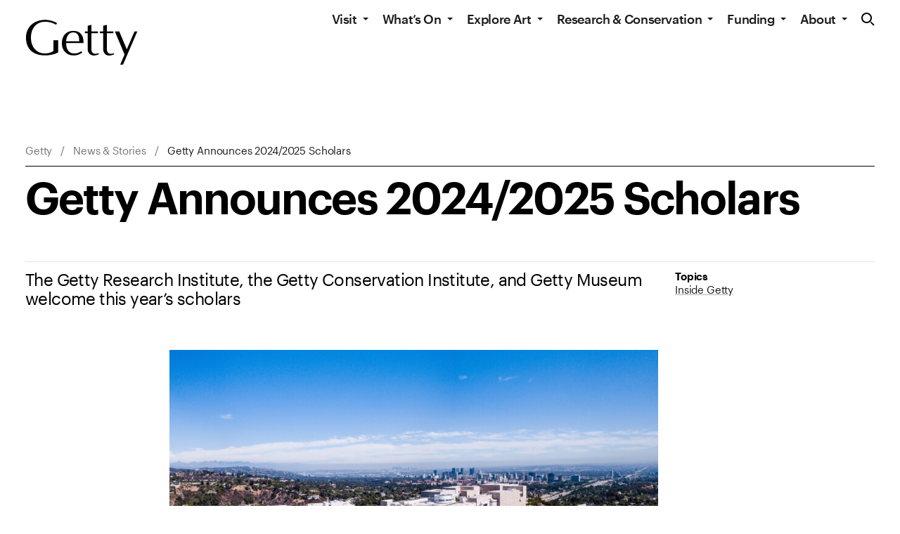

--- FILE ---
content_type: text/javascript
request_url: https://www.getty.edu/_nuxt/static/1769024244/news/getty-announces-2024-2025-scholars/payload.js
body_size: 9745
content:
__NUXT_JSONP__("/news/getty-announces-2024-2025-scholars", (function(a,b,c,d,e,f,g,h,i,j,k,l,m,n,o,p,q,r,s,t,u,v,w,x,y,z,A){return {data:[{jsonld:{"@context":f,"@type":"WebPage",breadcrumbs:{"@context":f,"@type":"BreadcrumbList",itemListElement:[{"@type":h,position:1,item:{"@id":"https:\u002F\u002Fwww.getty.edu\u002F",name:l}},{"@type":h,position:m,item:{"@id":"https:\u002F\u002Fwww.getty.edu\u002Fnews",name:n}},{"@type":h,position:3,item:{"@id":i,name:g}}]},datePublished:o,description:"2024 press release announcing the latest researchers in the Getty Scholars Program.",image:{"@context":f,"@type":"ImageObject",caption:j,contentUrl:"https:\u002F\u002Fmedia.getty.edu\u002Fiiif\u002Fimage\u002F3b65377b-e951-47f4-92f9-4bb05d86a82a\u002F639,489,4065,2287\u002F4065,2287\u002F0\u002Fdefault.jpg",creditText:e},keywords:["Press Release"],mainEntity:{"@context":f,"@type":"NewsArticle",additionalType:"https:\u002F\u002Fdata.getty.edu\u002Flocal\u002Fthesaurus\u002Fpress-release",about:a,articleBody:"The Getty Scholars Program supports researchers in advancing knowledge of the arts and humanities and producing cutting-edge scholarship that contributes to the understanding and preservation of cultural heritage. While in residence, scholars have the opportunity to spend significant time at one of the world’s premier art history collections while contributing to an international community committed to intellectual exploration and exchange. Scholars may be in residence at the Getty Center or Getty Villa.\n\n“The incoming scholars were chosen from a highly competitive pool of applicants,” says Alexa Sekyra, head of the Scholars Program at the GRI. “They bring a range of expertise and treat varied topics, such as waning biodiversity as reflected in art, the exploration of lost cultures and cultural heritage, and the interpretation of endangered knowledge. While in residence, the scholars are a vibrant part of the Getty community. We eagerly anticipate their insights and ideas and look forward to sharing our resources and expertise with them. One of the major goals of the Scholars Program is the creation of a global network which allows scholarly exchanges beyond borders. Many former scholars testify to how invigorating and productive such a creative circle can be.”\n\nIn addition to the applications for the annual theme, there were open calls for applications to the [African American Art History Initiative][1] (AAAHI), the [Getty Scholars Program at the Villa][2], and the [Getty Conservation Institute][3]. Additionally, certain categories, such as Guest Scholars, Connecting Art Histories Scholars, and Museum Scholars, were nominated by invitation.\n\n  [1]: https:\u002F\u002Fwww.getty.edu\u002Fprojects\u002Fafrican-american-art-history-initiative\u002F\n  [2]: https:\u002F\u002Fwww.getty.edu\u002Fprojects\u002Fvilla-scholars-program\u002F\n  [3]: https:\u002F\u002Fwww.getty.edu\u002Fprojects\u002Fconservation-guest-scholars\u002F ### Getty Scholars—Theme: Extinction\n\n**Heather Badamo** (Consortium Scholar) is associate professor in the Department of the History of Art & Architecture at the University of California, Santa Barbara. She specializes in East Christian and Byzantine art, Coptic art, and the global Middle Ages.  \n*Art and Religion in the Age of Arabization: Copts in the Medieval Islamic World*  \n(September–June)\n\n**Ananda Cohen-Aponte** is associate professor in the Department of History of Art & Visual Studies at Cornell University. Her research centers on issues of racial formation, cross-cultural exchange, historicity, and coloniality in the visual and material culture of the Andes.  \n*Presencing Absence in the Visual and Material Culture of Andean Insurgencies*  \n(September–June)\n\n**Tomasz Grusiecki** is associate professor of early modern European art and material cultures at Boise State University. His primary field of research is the visual and material culture of the early modern period, with an emphasis on Germanic and Slavonic Europe.  \n*ECOCIDE ART: Extinction Management and the Material and Visual Cultures of the Jaktorów Forest Aurochs, 1500-1650*  \n(January–June)\n\n**Rivi Handler-Spitz** is associate professor and chair of the Asian Languages and Cultures Department at Macalester College. Her research explores Chinese literature and intellectual history, as well as comparative literature.  \n*Savage Script: How Chinese Writing Became Barbaric*  \n(September–June)\n\n**Sohl Lee** is associate professor of art history in the Department of Art at Stony Brook University. She specializes in contemporary East Asian art and visual culture, with a focus on aesthetics of politics, vernacular modernism, Third World solidarity and decolonization, inter-specific commons, and eco-aesthetics.  \n*Towards an Eco-centric Coastal Aesthetics: The Global Visual Cultures of Seaweeds, from Modern Visual Culture to Contemporary Art*  \n(January–June)\n\n**Gordon Omenya** is lecturer in the Department of History, Archaeology, and Political Studies at Kenyatta University, Kenya. His research centers on cultural heritage and history of East Africa, with emphasis on Kenya, in the 21st century.  \n*Extinction and Memorial Cultures: Some Reflections on Climate Change and Cultural Heritage of the Stateless Makonde Community in Kenya*  \n(January–June)\n\n**Thiago Sevilhano Puglieri** is assistant professor in the Department of Art History and the Interdepartmental Program in the Conservation of Cultural Heritage at the University of California, Los Angeles. His research encompasses technical art history, conservation science, and Indigenous cultural heritage of the Americas, with special focus in the Brazilian Amazon region.  \n*Engaging Science, the Humanities, and Indigenous Communities to Preserve Endangered Knowledge from the Amazon Forest*  \n(September–June)\n\n**Gavin Steingo** is professor in the Department of Music at Princeton University. His research examines sound and music as fundamental features in the construction of global modernity, with specializations in African music, sound studies, and acoustic ecology.  \n*Songful Creatures: Anti-Whaling Activism, Environmentalism, and the Avant-Garde*  \n(September–June)\n\n**Gloria Sutton** is associate professor of contemporary art history at Northeastern University. She publishes widely on the intersection of contemporary art and image technologies using an intersectional lens to examine how computational networks have informed the reception of visual art since the 1960s.  \n*Pattern Recognition: How Computational Obsolescence Structures Cultural Memory*  \n(January–March)\n\n**Jasmina Tumbas** is associate professor in the Department of Global Gender and Sexuality Studies at the University at Buffalo, State University of New York. Her research interests include contemporary art history and performance studies, especially feminist and queer art history and theory in the East European region and its diasporas.  \n*Queer & Feminist Yugoslav Diaspora: Art of Resistance Beyond Nationhood.*  \n(September–December)\n\n**J’Nese Williams** is assistant professor in the Department of History at Wake Forest University. Her research encompasses the history of science from the 18th through 20th centuries, with a focus on botanic gardens and the British Empire.  \n*Extinction Anxiety: Botanical Collections and the Control of Nature*  \n(January–March)\n\n\n ### Postdoctoral Fellows—Theme: Extinction\n\n**Alice Crowe** is a PhD candidate in classics at the University of Cincinnati, expected conferral date in August 2024. She specializes in Aegean prehistory, with a particular focus on the archaeology of Late Bronze Age Crete.  \n*Ariadne’s City Unravels: Urban Extinction on Minoan Crete*  \n(September–June)\n\n**Aaron Katzeman** is a PhD candidate in visual studies with an emphasis in global studies at the University of California, Irvine, expected conferral date in June 2024. His research analyzes contemporary art and film produced alongside resistance to military occupation, social movements for agrarian reform, and anti-colonial national liberation struggles.  \n*Land, Art, Liberation: Visual Culture of Agrarian Movements Since the 1960s*  \n(September–June)\n\n\n ### Predoctoral Fellows—Theme: Extinction\n\n**Ivana Dizdar** is a PhD candidate in the Department of Art History at the University of Toronto, Canada. She specializes in 19th-century visual culture and its intersections with geopolitics, science, and environment in Europe, North America, and the Arctic.  \n*L’Arctique à la Parisienne: The Polar North in French Visual Culture, 1839–1889*  \n(September–June)\n\n**Alex Fialho** is a PhD candidate in the Departments of the History of Art and African American Studies at Yale University. His scholarship focuses on modern and contemporary art, Black queer and feminist thought, and AIDS cultural studies.  \n*Apertures onto AIDS: African American Photography and the Art History of the Storage Unit*  \n(September–June)\n\n**Whitney Kite** is a PhD candidate in the Department of Art History and Archaeology at Columbia University. Her research explores medieval architecture and landscape, including afterlives of ruined monuments in the modern period.  \n*The Ruins of Horomos: Reclaiming History after Cultural Genocide*  \n(September–June)\n\n**Phoebe Springstubb** is a PhD candidate in History, Theory, and Criticism of Architecture at the Massachusetts Institute of Technology. Her research focuses on the built and natural environments of the Circumpolar North in the 19th and 20th centuries.  \n*“They builde with whale bones”: Living Building Practices, Extinct Economies, and Conflicts of Time in the 19th-Century Bering Strait*  \n(September–June)\n\n ### Getty Scholars for the African American Art History Initiative—Theme: AAAHI\n\nThe African American Art History Initiative’s scholars will generate new knowledge in the expanding field of African American art history. These scholars will focus on African American art and visual culture in all time periods and media and in broad range of theoretical and methodological traditions. \n\n**Christa Noel Robbins** is associate professor in art history at the University of Virginia, Charlottesville. She is a scholar of 20th- and 21st-century art and criticism.  \n*Heritage and History: the paintings of William T. Williams, 1968 to present.*  \n(September–June)\n\n**Tara Aisha Willis** is lecturer in theater and performance studies at the University of Chicago. Her research areas include contemporary dance and performance studies, curatorial practices, archival studies, and Black feminist\u002Fqueer of color critique.  \n*Indescribable Moves: Improvised Experiments in Dancing Blackness*  \n(September–June)\n\n ### GRI Guest Scholars\n\n**Matthew Hunter** is associate professor in the Department of Art History and Communication Studies at McGill University, Canada. His research covers the visual art and architecture of the long 18th century, with particular emphasis on their interactions with science and technology.  \n*Anglo-American Art: Moments in the History of Insurance*  \n(April–May)\n\n**Emiliano Meglar Tísoc** is a full-time researcher titular C at the Templo Mayor Museum in Mexico City, Mexico. His research focuses on the archaeology of the Aztec Templo Mayor and archaeometric studies of lapidary objects from ancient Mexico, Guatemala, and the American Southwest.  \n*Vanished Tenochcan Crafts: The Last Master Jewelers from Mexico-Tenochtitlan Before the Spanish Conquest*  \n(September–December)\n\n### Connecting Art Histories Scholars\n\n**Igor Simões** is a postdoctoral fellow at the Museum of Contemporary Art at the University of São Paulo, Brazil. His research focuses on the intersections of Afro-Brazilian art history and the role of Brazil in the international debate about African diasporic art history.  \n*Where are black Brazilian artists in the Afro-diasporic art history?*  \n(September–December)\n\n**Gitanjali Pyndiah** is art history researcher in the Centre for Research on Slavery and Indenture at the University of Mauritius. Her research interests include natural history, visual, sonic, and language worlds of the Indian Ocean.  \n*OūwKi the Unwinged Biped for dodo: outside taxonomy and monstrosity*  \n(January–March)\n\n### Museum Guest Scholars\n\n**Vincent Blanchard** is deputy director of Oriental antiquities at the Louvre Museum, France. His research centers on the art and culture of the Hittites and Neo-Hittites during the Bronze and Iron Ages.  \n*From one millennium to the next: Syrian-Anatolian monumental sculpture in all its forms*  \n(July–September)\n\n**Francien Bossema** is the Migelien Gerritzen Postdoctoral Fellow at the Rijksmuseum, Netherlands. Her work is a combination of tailoring X-ray imaging techniques for scanning cultural heritage objects and using these techniques to investigate case studies.  \n*X-Ray Dendrochronology: Novel Software for Practical Applications*  \n(July–September)\n\n**Alisha Chipman** is an independent scholar and photograph conservator. She specializes in the preservation, conservation, and technical history of photographic materials and photomechanical prints.  \n*Photomechanical Prints: Technical History, Identification, and Care*  \n(September–December)\n\n**Nicole Cromartie** is director of learning and engagement at the Clyfford Still Museum. Her research is focused on the evaluation of early learning in museum settings, sharing curatorial authority with young children, and the benefits of museum experiences for young visitors from birth to 14 months.  \n*Building a Community of Research and Practice on Young Children and Art Museums*  \n(April–June)\n\n**Christiane Ernek-van der Goes** is associate researcher in the Department of Decorative Arts at Staatliche Kunstsammlungen Dresden, Germany. She specializes in German and French decorative arts in the 18th and 19th centuries.  \n*Not All That Glitters Is Gold – ‘La Mise en Couleur d’Or.’*  \n(April–June)\n\n**David Garcia Cueto** is head curator of the Department of Italian and French Paintings (until 1800) at the Prado Museum, Spain. His scholarly interests are focused on the relationship between Italy and Spain in the early modern period and the history of patronage and collecting at the court of the Hapsburgs.  \n*Guido Reni reconsidered in light of three recent exhibitions: results, afterthoughts, and new paths*  \n(July–September)\n\n**Danielle Jackson** is an independent scholar, critic, and writer. Her work is focused on photographic archives of industry and deindustrialized places.  \n*The Visual History of De-industrialization*  \n(September–December)\n\n**Lia Markey** is director for the Center for Renaissance Studies at the Newberry Library. Her research examines cross-cultural exchange between Italy and the Americas in the 16th and 17th centuries, collecting history, cartography, and early modern prints and drawings.  \n*Binding the Globe: Race and Empire in Luxury Atlases from the Sixteenth-Century Mediterranean World*  \n(July–September)\n\n**Uwe Peltz** is conservator for archaeological artworks in the Collection of Classical Antiquities, National Museums in Berlin, Germany. His expertise is in ancient bronzes, with a current focus on the history of conservation and the technology to produce them in the past, especially in Archaic Samos.  \n*The archaic Samos: Center for ancient Mediterranean art technology transfer in bronze casting and its continued development.*  \n(September–December)\n\n### Getty Villa Scholars—Theme: Anatolia\n\n**Murat Akar** is associate professor of Anatolian and Near Eastern archaeology at Hatay Mustafa Kemal University, Turkey and director of Tell Atchana, Alalakh Excavations (Hatay, Turkey). His research areas include architecture, memory, and landscape studies with a focus on the second millennium BC.  \n*Towards Resilient Heritage: Post-Earthquake Response at the Bronze Age Capital City of Tell Atchana, Alalakh (Hatay, Türkiye)*  \n(September–December)\n\n**Michele Bianconi** is departmental lecturer in classical philology and linguistics in the Faculty of Classics and Faculty of Linguistics, Philology, and Phonetics at the University of Oxford, UK. His field of research, which is part of Indo-European Studies, lies at the intersection between classics, linguistics, and Near Eastern studies.  \n*Greek and the Anatolian Languages: side-by-side across millennia*\n(January–March)\n\n**Deborah Carlson** is professor in the Nautical Archaeology Program in the Department of Anthropology at Texas A&M University. Her areas of research include the archaeological excavation of Greek and Roman shipwrecks, as well as texts dealing with ancient Mediterranean seafaring.  \n*Maritime Trade and Economy of Classical Ionia*  \n(April–June)\n\n**Jan Paul Crielaard** is professor of pre- and protohistorical archaeology at Vrije Universiteit Amsterdam, Netherlands. He specializes in the Greek Early Iron Age and the Archaic Mediterranean, including social aspects of mobility and connectivity, the construction of identities, early Greek cult and cult places, and the material world of the Homeric epics.  \n*Ionians, Lydians and Carians: Cultural Interactions and Cultural Transfer, ca. 900-500 BC*  \n(January–March)\n\n**Lorenzo D’Alfonso** is professor of archaeology and history of ancient Western Asia in the Institute for the Study of the Ancient World at New York University and also in the Department of Humanities at the University of Pavia, Italy. His research investigates the political and social archaeology of Syria and Anatolia and cross-cultural contacts with groups and political entities in the ancient Mediterranean, ca. 1500-500 BCE.  \n*New Phrygian inscribed ceramics from Niğde Kınık Höyük, South-Central Anatolia, and the question of adoption, use and spread of alphabetic writing in Anatolia during the Middle Iron Age*  \n(January–March)\n\n**Erkan Dündar** is associate professor in the Department of Archaeology at Akdeniz University, Turkey. His study focuses on pottery, commercial amphorae, and stamps, as well as late Classical to early Hellenistic defense and domestic architecture in ancient Lycia.  \n*Patara and Lycia in the Early Hellenistic Period: A Place in-between in a Time of Transition*  \n(January–March)\n\n**Alan Greaves** is reader in archaeology in the Department of Archaeology, Classics, and Egyptology at the University of Liverpool, UK. He concentrates on the archaeology of the Archaic Period (c. 850-500 BCE).  \n*Oracles in Archaic Western Anatolia*  \n(April–June)\n\n**R. Gül Gürtekin Demir** is professor in the Department of Archaeology at Ege University, Turkey. Her research investigates cultural and historical relationships between Lydia and the rest of the ancient Mediterranean world during the Iron Age.  \n*Multidirectional Look at Lydians and Ionians: Perceptions and Misperceptions in a Cultural and Political Environment*  \n(September–December)\n\n**Jeremy LaBuff** is associate professor in the History Department at Northern Arizona University, Flagstaff. His research examines the Indigenous communities of Anatolia during the Hellenistic Period.  \n*Indigenous Anatolia in the Hellenistic Period*  \n(April–June)\n\n**Naoise Mac Sweeney** is professor of classical archaeology at the University of Vienna, Austria. She specializes in the history and archaeology of the Iron Age to Classical periods.  \n*Picturing Life in Death: The Clazomenian Sarcophagi*  \n(April–June)\n\n**Geoffrey Summers** is lecturer at Ecole Nationale Supérieure d’Architecture de Nantes, Mauritius. His research covers the archaeology of the ancient Near East with an emphasis on the later prehistory of Anatolia and the Southern Caucasus.  \n*Middle Iron Age Urban Concepts, Architecture, and Sculpture in Phrygia, Lydia, and the Aegean*  \n(September–December)\n\n**Serdar Yalcin** is associate professor in the Department of Art and Art History at Macalester College. He specializes in the art and archaeology of ancient Western Asia and eastern Mediterranean, with a special focus on the Bronze and Iron Age cultures of Mesopotamia, Syria, and Anatolia.  \n*From Syria to Ephesos and Beyond: Exploring the Neo-Hittite Impact on the Orientalizing and Archaic Period Temples in Western Anatolia and Ionian Islands*  \n(September–December)\n\n### Getty Conservation Institute Guest Scholars\n\n**Medhanie Andom** is senior urban planner and director of the Asmara Heritage Project Office, Central Region Administration, Eritrea. His research focuses on the conservation and management of 20th-century heritage.  \n*Developing Fiat Tagliero Conservation Management Plan Framework*  \n(April–June)\n\n**Jigna Desai** is professor in the Faculty of Architecture at CEPT University, Ahmedabad, India. Her field of research encompasses architecture and built heritage conservation.  \n*'Unintentional Monuments', Addressing Challenges of Conserving Modern Heritage of South Asia*  \n(April–June)\n\n**Cass Fino-Radin** is the founder and lead conservator of Small Data Industries in New York. They specialize in time-based media art conservation, consulting, and software development.  \n*A Field Survey of the State of Time-Based Media Conservation in the Contemporary Art World*  \n(January–March)\n\n**Terry Little** is adjunct senior lecturer in the Department of Archaeology and Heritage Studies at Ahmadu Bello University, Nigeria. His research focuses on cultural heritage, archaeology, and conservation, particularly in sub-Saharan Africa.  \n*Global Rock Art Conservation and Promotion: Challenges and Opportunities to Guide Initiatives and Institutions*  \n(September–December)\n\n**Elena Lucchi** is senior researcher at University of Pavia, Italy. Her research focuses on enhancing energy efficiency and promoting environmental sustainability and renewable energies in architectural heritage and protected landscapes.  \n*@MARE Project: @ Modern Architecture & Renewable Energies*  \n(January–March)\n\n**Camilla Mileto** is professor in the Department of Architectural Composition at Universitat Politècnica de València, Spain. Her field of research includes architecture conservation, earthen architecture study and documentation, and traditional materials and techniques.  \n*Earthen Architecture Conservation*  \n(September–December)\n\n**Amanda Pagliarino** is head of conservation and registration at Queensland Art Gallery \u002F Gallery of Modern Art, Australia. Her research focuses on the modernization of cultural heritage loan protocols that recognize sustainability objectives and prioritize energy and resource efficient, environmentally conscious low-carbon emission practices.  \n*RESPONSIVE EXCHANGE - Resetting loan protocols for equity and sustainability*  \n(January–March)\n\n**Luiz Souza** is professor in the Center of Conservation and Restoration of Cultural Heritage at the Federal University of Minas Gerais, Brazil. His research concentrates on heritage and conservation science for preserving Brazil’s cultural heritage, emphasizing preventive conservation and material aspects of gilded wooden carvings.  \n*GLEISE (PT-BR) - Gilded and Lacquered Surfaces in Europe (Portugal) and Brazil*  \n(September–December)\n\n**Kararaina Te Ira** is an independent scholar. Her research focuses on advancing cultural heritage conservation through the lens of Indigenous peoples’ perspectives, particularly her own Indigenous background as tāngata whenua ki Aotearoa (New Zealand Māori).  \n*A Practitioner's Experience: Advancing Cultural Heritage Conservation through the Eyes of Indigenous Communities*  \n(April–June)\n\n**Fernando Vegas López-Manzanares** is professor in the Department of Architectural Composition at Universitat Politècnica de València, Spain. His area of study encompasses architectural conservation, tile vaulting, and vernacular architecture.  \n*Tile Vaulting Conservation*  \n(September–December)\n",articleSection:[p],author:[],datePublished:o,headline:g,publisher:{"@context":f,"@type":"Organization",name:"J. Paul Getty Trust"},url:i},name:"Getty Announces 2024\u002F2025 Scholars | Getty News",url:i},metaData:{contentType:"meta_page"},attribution:{content:e},blocks:[{adapters:{},contentType:a,data:{content:q,blockType:b},content:q,type:c,dataType:d},{adapters:{},contentType:a,data:{content:r,_metadata:{uid:"cs1c662434ba0ab6d2"},blockType:b},content:r,type:c,dataType:d},{adapters:{},contentType:a,data:{content:s,_metadata:{uid:"csa810097867644da9"},blockType:b},content:s,type:c,dataType:d},{adapters:{},contentType:a,data:{content:t,_metadata:{uid:"csefbef927aae2acca"},blockType:b},content:t,type:c,dataType:d},{adapters:{},contentType:a,data:{content:u,_metadata:{uid:"cs6b4f622b0c920b5f"},blockType:b},content:u,type:c,dataType:d},{adapters:{},contentType:a,data:{content:v,_metadata:{uid:"cs084ea0bee0a50321"},blockType:b},content:v,type:c,dataType:d},{adapters:{},contentType:a,data:{content:w,_metadata:{uid:"csfbfd7a4516fc3199"},blockType:b},content:w,type:c,dataType:d}],cobrand:a,editorNote:{content:"This press release was updated on June 10th with a correction to Jasmina Tumbas’s name."},hero:{name:"Editorial",categoryListHeading:"Topics",categories:[{text:p,url:"\u002Fnews\u002Ftopic\u002Finside-getty"}],intro:"The Getty Research Institute, the Getty Conservation Institute, and Getty Museum welcome this year’s scholars",media:{alt:"Aerial view of the Getty Center against a blue sky and city of Los Angeles landscape",caption:{credit:e,descriptive:e,rights:j},captionAndCredit:j,contentType:x,credit:e,gradient:a,id:"3b65377b-e951-47f4-92f9-4bb05d86a82a",iiifBaseUrl:k,inverse:a,placemat:y,region:{"1:1":{x:2563,y:401,w:z,h:z},"16:9":{x:639,y:489,w:A,h:2287},"1.91:1":{x:578,y:611,w:A,h:2128}},uid:"blt1973e1ad810d0740",baseHeadingLevel:m,layout:"contained",type:x},publication:k,subtitle:e,title:g,metadata:{authors:[],publishedDate:"May 30, 2024",updatedDate:"Updated Jun 10, 2024"},breadcrumbs:[{text:l,url:"\u002F"},{text:n,url:"\u002Fnews"},{text:g,url:"\u002Fnews\u002Fgetty-announces-2024-2025-scholars"}]},press:{header:{title:"Resources for Journalists"},rows:[{cardName:"ContactCard",modifiers:["large"],title:"Press Contacts",items:[{title:"Valerie Tate",subtitle:"Sr. Communications Lead",excerpt:k,telephone:"(310) 440 6861",email:"vtate@getty.edu",withJobDescription:y,headingLevel:4}],classes:["o-card-list-rows__row","o-card-list-rows__row--large"],useHeading:true,id:"press-contacts"}]},topicTags:{label:"Article Tags",tags:[{text:"Press Releases",url:"\u002Fnews\u002Ftag\u002Fpress-releases"},{text:"Getty Museum News",url:"\u002Fnews\u002Ftag\u002Fgetty-museum-news"},{text:"Getty Research Institute News",url:"\u002Fnews\u002Ftag\u002Fgetty-research-institute-news"},{text:"Getty Conservation Institute News",url:"\u002Fnews\u002Ftag\u002Fgetty-conservation-institute-news"},{text:"Arts Education",url:"\u002Fnews\u002Ftag\u002Farts-education"}]},globalData:{locations:{villa:{contentType:"getty_location"},center:{contentType:"getty_location"}}}}],fetch:{},mutations:a}}(void 0,"textBlock","text","body","","https:\u002F\u002Fschema.org","Getty Announces 2024\u002F2025 Scholars","ListItem","https:\u002F\u002Fwww.getty.edu\u002Fnews\u002Fgetty-announces-2024-2025-scholars","The Getty Center",null,"Getty",2,"News & Stories","2024-05-30","Inside Getty","The Getty Scholars Program supports researchers in advancing knowledge of the arts and humanities and producing cutting-edge scholarship that contributes to the understanding and preservation of cultural heritage.","While in residence, scholars have the opportunity to spend significant time at one of the world’s premier art history collections while contributing to an international community committed to intellectual exploration and exchange. Scholars may be in residence at the Getty Center or Getty Villa.\n\n“The incoming scholars were chosen from a highly competitive pool of applicants,” says Alexa Sekyra, head of the Scholars Program at the GRI. “They bring a range of expertise and treat varied topics, such as waning biodiversity as reflected in art, the exploration of lost cultures and cultural heritage, and the interpretation of endangered knowledge. While in residence, the scholars are a vibrant part of the Getty community. We eagerly anticipate their insights and ideas and look forward to sharing our resources and expertise with them. One of the major goals of the Scholars Program is the creation of a global network which allows scholarly exchanges beyond borders. Many former scholars testify to how invigorating and productive such a creative circle can be.”\n\nIn addition to the applications for the annual theme, there were open calls for applications to the [African American Art History Initiative][1] (AAAHI), the [Getty Scholars Program at the Villa][2], and the [Getty Conservation Institute][3]. Additionally, certain categories, such as Guest Scholars, Connecting Art Histories Scholars, and Museum Scholars, were nominated by invitation.\n\n  [1]: https:\u002F\u002Fwww.getty.edu\u002Fprojects\u002Fafrican-american-art-history-initiative\u002F\n  [2]: https:\u002F\u002Fwww.getty.edu\u002Fprojects\u002Fvilla-scholars-program\u002F\n  [3]: https:\u002F\u002Fwww.getty.edu\u002Fprojects\u002Fconservation-guest-scholars\u002F","### Getty Scholars—Theme: Extinction\n\n**Heather Badamo** (Consortium Scholar) is associate professor in the Department of the History of Art & Architecture at the University of California, Santa Barbara. She specializes in East Christian and Byzantine art, Coptic art, and the global Middle Ages.  \n*Art and Religion in the Age of Arabization: Copts in the Medieval Islamic World*  \n(September–June)\n\n**Ananda Cohen-Aponte** is associate professor in the Department of History of Art & Visual Studies at Cornell University. Her research centers on issues of racial formation, cross-cultural exchange, historicity, and coloniality in the visual and material culture of the Andes.  \n*Presencing Absence in the Visual and Material Culture of Andean Insurgencies*  \n(September–June)\n\n**Tomasz Grusiecki** is associate professor of early modern European art and material cultures at Boise State University. His primary field of research is the visual and material culture of the early modern period, with an emphasis on Germanic and Slavonic Europe.  \n*ECOCIDE ART: Extinction Management and the Material and Visual Cultures of the Jaktorów Forest Aurochs, 1500-1650*  \n(January–June)\n\n**Rivi Handler-Spitz** is associate professor and chair of the Asian Languages and Cultures Department at Macalester College. Her research explores Chinese literature and intellectual history, as well as comparative literature.  \n*Savage Script: How Chinese Writing Became Barbaric*  \n(September–June)\n\n**Sohl Lee** is associate professor of art history in the Department of Art at Stony Brook University. She specializes in contemporary East Asian art and visual culture, with a focus on aesthetics of politics, vernacular modernism, Third World solidarity and decolonization, inter-specific commons, and eco-aesthetics.  \n*Towards an Eco-centric Coastal Aesthetics: The Global Visual Cultures of Seaweeds, from Modern Visual Culture to Contemporary Art*  \n(January–June)\n\n**Gordon Omenya** is lecturer in the Department of History, Archaeology, and Political Studies at Kenyatta University, Kenya. His research centers on cultural heritage and history of East Africa, with emphasis on Kenya, in the 21st century.  \n*Extinction and Memorial Cultures: Some Reflections on Climate Change and Cultural Heritage of the Stateless Makonde Community in Kenya*  \n(January–June)\n\n**Thiago Sevilhano Puglieri** is assistant professor in the Department of Art History and the Interdepartmental Program in the Conservation of Cultural Heritage at the University of California, Los Angeles. His research encompasses technical art history, conservation science, and Indigenous cultural heritage of the Americas, with special focus in the Brazilian Amazon region.  \n*Engaging Science, the Humanities, and Indigenous Communities to Preserve Endangered Knowledge from the Amazon Forest*  \n(September–June)\n\n**Gavin Steingo** is professor in the Department of Music at Princeton University. His research examines sound and music as fundamental features in the construction of global modernity, with specializations in African music, sound studies, and acoustic ecology.  \n*Songful Creatures: Anti-Whaling Activism, Environmentalism, and the Avant-Garde*  \n(September–June)\n\n**Gloria Sutton** is associate professor of contemporary art history at Northeastern University. She publishes widely on the intersection of contemporary art and image technologies using an intersectional lens to examine how computational networks have informed the reception of visual art since the 1960s.  \n*Pattern Recognition: How Computational Obsolescence Structures Cultural Memory*  \n(January–March)\n\n**Jasmina Tumbas** is associate professor in the Department of Global Gender and Sexuality Studies at the University at Buffalo, State University of New York. Her research interests include contemporary art history and performance studies, especially feminist and queer art history and theory in the East European region and its diasporas.  \n*Queer & Feminist Yugoslav Diaspora: Art of Resistance Beyond Nationhood.*  \n(September–December)\n\n**J’Nese Williams** is assistant professor in the Department of History at Wake Forest University. Her research encompasses the history of science from the 18th through 20th centuries, with a focus on botanic gardens and the British Empire.  \n*Extinction Anxiety: Botanical Collections and the Control of Nature*  \n(January–March)\n\n\n","### Postdoctoral Fellows—Theme: Extinction\n\n**Alice Crowe** is a PhD candidate in classics at the University of Cincinnati, expected conferral date in August 2024. She specializes in Aegean prehistory, with a particular focus on the archaeology of Late Bronze Age Crete.  \n*Ariadne’s City Unravels: Urban Extinction on Minoan Crete*  \n(September–June)\n\n**Aaron Katzeman** is a PhD candidate in visual studies with an emphasis in global studies at the University of California, Irvine, expected conferral date in June 2024. His research analyzes contemporary art and film produced alongside resistance to military occupation, social movements for agrarian reform, and anti-colonial national liberation struggles.  \n*Land, Art, Liberation: Visual Culture of Agrarian Movements Since the 1960s*  \n(September–June)\n\n\n","### Predoctoral Fellows—Theme: Extinction\n\n**Ivana Dizdar** is a PhD candidate in the Department of Art History at the University of Toronto, Canada. She specializes in 19th-century visual culture and its intersections with geopolitics, science, and environment in Europe, North America, and the Arctic.  \n*L’Arctique à la Parisienne: The Polar North in French Visual Culture, 1839–1889*  \n(September–June)\n\n**Alex Fialho** is a PhD candidate in the Departments of the History of Art and African American Studies at Yale University. His scholarship focuses on modern and contemporary art, Black queer and feminist thought, and AIDS cultural studies.  \n*Apertures onto AIDS: African American Photography and the Art History of the Storage Unit*  \n(September–June)\n\n**Whitney Kite** is a PhD candidate in the Department of Art History and Archaeology at Columbia University. Her research explores medieval architecture and landscape, including afterlives of ruined monuments in the modern period.  \n*The Ruins of Horomos: Reclaiming History after Cultural Genocide*  \n(September–June)\n\n**Phoebe Springstubb** is a PhD candidate in History, Theory, and Criticism of Architecture at the Massachusetts Institute of Technology. Her research focuses on the built and natural environments of the Circumpolar North in the 19th and 20th centuries.  \n*“They builde with whale bones”: Living Building Practices, Extinct Economies, and Conflicts of Time in the 19th-Century Bering Strait*  \n(September–June)\n\n","### Getty Scholars for the African American Art History Initiative—Theme: AAAHI\n\nThe African American Art History Initiative’s scholars will generate new knowledge in the expanding field of African American art history. These scholars will focus on African American art and visual culture in all time periods and media and in broad range of theoretical and methodological traditions. \n\n**Christa Noel Robbins** is associate professor in art history at the University of Virginia, Charlottesville. She is a scholar of 20th- and 21st-century art and criticism.  \n*Heritage and History: the paintings of William T. Williams, 1968 to present.*  \n(September–June)\n\n**Tara Aisha Willis** is lecturer in theater and performance studies at the University of Chicago. Her research areas include contemporary dance and performance studies, curatorial practices, archival studies, and Black feminist\u002Fqueer of color critique.  \n*Indescribable Moves: Improvised Experiments in Dancing Blackness*  \n(September–June)\n\n","### GRI Guest Scholars\n\n**Matthew Hunter** is associate professor in the Department of Art History and Communication Studies at McGill University, Canada. His research covers the visual art and architecture of the long 18th century, with particular emphasis on their interactions with science and technology.  \n*Anglo-American Art: Moments in the History of Insurance*  \n(April–May)\n\n**Emiliano Meglar Tísoc** is a full-time researcher titular C at the Templo Mayor Museum in Mexico City, Mexico. His research focuses on the archaeology of the Aztec Templo Mayor and archaeometric studies of lapidary objects from ancient Mexico, Guatemala, and the American Southwest.  \n*Vanished Tenochcan Crafts: The Last Master Jewelers from Mexico-Tenochtitlan Before the Spanish Conquest*  \n(September–December)\n\n### Connecting Art Histories Scholars\n\n**Igor Simões** is a postdoctoral fellow at the Museum of Contemporary Art at the University of São Paulo, Brazil. His research focuses on the intersections of Afro-Brazilian art history and the role of Brazil in the international debate about African diasporic art history.  \n*Where are black Brazilian artists in the Afro-diasporic art history?*  \n(September–December)\n\n**Gitanjali Pyndiah** is art history researcher in the Centre for Research on Slavery and Indenture at the University of Mauritius. Her research interests include natural history, visual, sonic, and language worlds of the Indian Ocean.  \n*OūwKi the Unwinged Biped for dodo: outside taxonomy and monstrosity*  \n(January–March)\n\n### Museum Guest Scholars\n\n**Vincent Blanchard** is deputy director of Oriental antiquities at the Louvre Museum, France. His research centers on the art and culture of the Hittites and Neo-Hittites during the Bronze and Iron Ages.  \n*From one millennium to the next: Syrian-Anatolian monumental sculpture in all its forms*  \n(July–September)\n\n**Francien Bossema** is the Migelien Gerritzen Postdoctoral Fellow at the Rijksmuseum, Netherlands. Her work is a combination of tailoring X-ray imaging techniques for scanning cultural heritage objects and using these techniques to investigate case studies.  \n*X-Ray Dendrochronology: Novel Software for Practical Applications*  \n(July–September)\n\n**Alisha Chipman** is an independent scholar and photograph conservator. She specializes in the preservation, conservation, and technical history of photographic materials and photomechanical prints.  \n*Photomechanical Prints: Technical History, Identification, and Care*  \n(September–December)\n\n**Nicole Cromartie** is director of learning and engagement at the Clyfford Still Museum. Her research is focused on the evaluation of early learning in museum settings, sharing curatorial authority with young children, and the benefits of museum experiences for young visitors from birth to 14 months.  \n*Building a Community of Research and Practice on Young Children and Art Museums*  \n(April–June)\n\n**Christiane Ernek-van der Goes** is associate researcher in the Department of Decorative Arts at Staatliche Kunstsammlungen Dresden, Germany. She specializes in German and French decorative arts in the 18th and 19th centuries.  \n*Not All That Glitters Is Gold – ‘La Mise en Couleur d’Or.’*  \n(April–June)\n\n**David Garcia Cueto** is head curator of the Department of Italian and French Paintings (until 1800) at the Prado Museum, Spain. His scholarly interests are focused on the relationship between Italy and Spain in the early modern period and the history of patronage and collecting at the court of the Hapsburgs.  \n*Guido Reni reconsidered in light of three recent exhibitions: results, afterthoughts, and new paths*  \n(July–September)\n\n**Danielle Jackson** is an independent scholar, critic, and writer. Her work is focused on photographic archives of industry and deindustrialized places.  \n*The Visual History of De-industrialization*  \n(September–December)\n\n**Lia Markey** is director for the Center for Renaissance Studies at the Newberry Library. Her research examines cross-cultural exchange between Italy and the Americas in the 16th and 17th centuries, collecting history, cartography, and early modern prints and drawings.  \n*Binding the Globe: Race and Empire in Luxury Atlases from the Sixteenth-Century Mediterranean World*  \n(July–September)\n\n**Uwe Peltz** is conservator for archaeological artworks in the Collection of Classical Antiquities, National Museums in Berlin, Germany. His expertise is in ancient bronzes, with a current focus on the history of conservation and the technology to produce them in the past, especially in Archaic Samos.  \n*The archaic Samos: Center for ancient Mediterranean art technology transfer in bronze casting and its continued development.*  \n(September–December)\n\n### Getty Villa Scholars—Theme: Anatolia\n\n**Murat Akar** is associate professor of Anatolian and Near Eastern archaeology at Hatay Mustafa Kemal University, Turkey and director of Tell Atchana, Alalakh Excavations (Hatay, Turkey). His research areas include architecture, memory, and landscape studies with a focus on the second millennium BC.  \n*Towards Resilient Heritage: Post-Earthquake Response at the Bronze Age Capital City of Tell Atchana, Alalakh (Hatay, Türkiye)*  \n(September–December)\n\n**Michele Bianconi** is departmental lecturer in classical philology and linguistics in the Faculty of Classics and Faculty of Linguistics, Philology, and Phonetics at the University of Oxford, UK. His field of research, which is part of Indo-European Studies, lies at the intersection between classics, linguistics, and Near Eastern studies.  \n*Greek and the Anatolian Languages: side-by-side across millennia*\n(January–March)\n\n**Deborah Carlson** is professor in the Nautical Archaeology Program in the Department of Anthropology at Texas A&M University. Her areas of research include the archaeological excavation of Greek and Roman shipwrecks, as well as texts dealing with ancient Mediterranean seafaring.  \n*Maritime Trade and Economy of Classical Ionia*  \n(April–June)\n\n**Jan Paul Crielaard** is professor of pre- and protohistorical archaeology at Vrije Universiteit Amsterdam, Netherlands. He specializes in the Greek Early Iron Age and the Archaic Mediterranean, including social aspects of mobility and connectivity, the construction of identities, early Greek cult and cult places, and the material world of the Homeric epics.  \n*Ionians, Lydians and Carians: Cultural Interactions and Cultural Transfer, ca. 900-500 BC*  \n(January–March)\n\n**Lorenzo D’Alfonso** is professor of archaeology and history of ancient Western Asia in the Institute for the Study of the Ancient World at New York University and also in the Department of Humanities at the University of Pavia, Italy. His research investigates the political and social archaeology of Syria and Anatolia and cross-cultural contacts with groups and political entities in the ancient Mediterranean, ca. 1500-500 BCE.  \n*New Phrygian inscribed ceramics from Niğde Kınık Höyük, South-Central Anatolia, and the question of adoption, use and spread of alphabetic writing in Anatolia during the Middle Iron Age*  \n(January–March)\n\n**Erkan Dündar** is associate professor in the Department of Archaeology at Akdeniz University, Turkey. His study focuses on pottery, commercial amphorae, and stamps, as well as late Classical to early Hellenistic defense and domestic architecture in ancient Lycia.  \n*Patara and Lycia in the Early Hellenistic Period: A Place in-between in a Time of Transition*  \n(January–March)\n\n**Alan Greaves** is reader in archaeology in the Department of Archaeology, Classics, and Egyptology at the University of Liverpool, UK. He concentrates on the archaeology of the Archaic Period (c. 850-500 BCE).  \n*Oracles in Archaic Western Anatolia*  \n(April–June)\n\n**R. Gül Gürtekin Demir** is professor in the Department of Archaeology at Ege University, Turkey. Her research investigates cultural and historical relationships between Lydia and the rest of the ancient Mediterranean world during the Iron Age.  \n*Multidirectional Look at Lydians and Ionians: Perceptions and Misperceptions in a Cultural and Political Environment*  \n(September–December)\n\n**Jeremy LaBuff** is associate professor in the History Department at Northern Arizona University, Flagstaff. His research examines the Indigenous communities of Anatolia during the Hellenistic Period.  \n*Indigenous Anatolia in the Hellenistic Period*  \n(April–June)\n\n**Naoise Mac Sweeney** is professor of classical archaeology at the University of Vienna, Austria. She specializes in the history and archaeology of the Iron Age to Classical periods.  \n*Picturing Life in Death: The Clazomenian Sarcophagi*  \n(April–June)\n\n**Geoffrey Summers** is lecturer at Ecole Nationale Supérieure d’Architecture de Nantes, Mauritius. His research covers the archaeology of the ancient Near East with an emphasis on the later prehistory of Anatolia and the Southern Caucasus.  \n*Middle Iron Age Urban Concepts, Architecture, and Sculpture in Phrygia, Lydia, and the Aegean*  \n(September–December)\n\n**Serdar Yalcin** is associate professor in the Department of Art and Art History at Macalester College. He specializes in the art and archaeology of ancient Western Asia and eastern Mediterranean, with a special focus on the Bronze and Iron Age cultures of Mesopotamia, Syria, and Anatolia.  \n*From Syria to Ephesos and Beyond: Exploring the Neo-Hittite Impact on the Orientalizing and Archaic Period Temples in Western Anatolia and Ionian Islands*  \n(September–December)\n\n### Getty Conservation Institute Guest Scholars\n\n**Medhanie Andom** is senior urban planner and director of the Asmara Heritage Project Office, Central Region Administration, Eritrea. His research focuses on the conservation and management of 20th-century heritage.  \n*Developing Fiat Tagliero Conservation Management Plan Framework*  \n(April–June)\n\n**Jigna Desai** is professor in the Faculty of Architecture at CEPT University, Ahmedabad, India. Her field of research encompasses architecture and built heritage conservation.  \n*'Unintentional Monuments', Addressing Challenges of Conserving Modern Heritage of South Asia*  \n(April–June)\n\n**Cass Fino-Radin** is the founder and lead conservator of Small Data Industries in New York. They specialize in time-based media art conservation, consulting, and software development.  \n*A Field Survey of the State of Time-Based Media Conservation in the Contemporary Art World*  \n(January–March)\n\n**Terry Little** is adjunct senior lecturer in the Department of Archaeology and Heritage Studies at Ahmadu Bello University, Nigeria. His research focuses on cultural heritage, archaeology, and conservation, particularly in sub-Saharan Africa.  \n*Global Rock Art Conservation and Promotion: Challenges and Opportunities to Guide Initiatives and Institutions*  \n(September–December)\n\n**Elena Lucchi** is senior researcher at University of Pavia, Italy. Her research focuses on enhancing energy efficiency and promoting environmental sustainability and renewable energies in architectural heritage and protected landscapes.  \n*@MARE Project: @ Modern Architecture & Renewable Energies*  \n(January–March)\n\n**Camilla Mileto** is professor in the Department of Architectural Composition at Universitat Politècnica de València, Spain. Her field of research includes architecture conservation, earthen architecture study and documentation, and traditional materials and techniques.  \n*Earthen Architecture Conservation*  \n(September–December)\n\n**Amanda Pagliarino** is head of conservation and registration at Queensland Art Gallery \u002F Gallery of Modern Art, Australia. Her research focuses on the modernization of cultural heritage loan protocols that recognize sustainability objectives and prioritize energy and resource efficient, environmentally conscious low-carbon emission practices.  \n*RESPONSIVE EXCHANGE - Resetting loan protocols for equity and sustainability*  \n(January–March)\n\n**Luiz Souza** is professor in the Center of Conservation and Restoration of Cultural Heritage at the Federal University of Minas Gerais, Brazil. His research concentrates on heritage and conservation science for preserving Brazil’s cultural heritage, emphasizing preventive conservation and material aspects of gilded wooden carvings.  \n*GLEISE (PT-BR) - Gilded and Lacquered Surfaces in Europe (Portugal) and Brazil*  \n(September–December)\n\n**Kararaina Te Ira** is an independent scholar. Her research focuses on advancing cultural heritage conservation through the lens of Indigenous peoples’ perspectives, particularly her own Indigenous background as tāngata whenua ki Aotearoa (New Zealand Māori).  \n*A Practitioner's Experience: Advancing Cultural Heritage Conservation through the Eyes of Indigenous Communities*  \n(April–June)\n\n**Fernando Vegas López-Manzanares** is professor in the Department of Architectural Composition at Universitat Politècnica de València, Spain. His area of study encompasses architectural conservation, tile vaulting, and vernacular architecture.  \n*Tile Vaulting Conservation*  \n(September–December)\n","image",false,2518,4065)));

--- FILE ---
content_type: text/javascript
request_url: https://www.getty.edu/_nuxt/commons/app.1f0bcdb.modern.js
body_size: 104615
content:
/*! For license information please see ../LICENSES */
(window.webpackJsonp=window.webpackJsonp||[]).push([[2],[,,function(t,e,r){"use strict";var n=r(12),o=r(42).f,c=r(43),f=r(31),l=r(171),h=r(117),v=r(119);t.exports=function(t,source){var e,r,d,y,m,w=t.target,x=t.global,_=t.stat;if(e=x?n:_?n[w]||l(w,{}):n[w]&&n[w].prototype)for(r in source){if(y=source[r],d=t.dontCallGetSet?(m=o(e,r))&&m.value:e[r],!v(x?r:w+(_?".":"#")+r,t.forced)&&void 0!==d){if(typeof y==typeof d)continue;h(y,d)}(t.sham||d&&d.sham)&&c(y,"sham",!0),f(e,r,y,t)}}},,,function(t,e,r){"use strict";r.r(e),function(t,n){r.d(e,"EffectScope",(function(){return Pe})),r.d(e,"computed",(function(){return xe})),r.d(e,"customRef",(function(){return pe})),r.d(e,"default",(function(){return So})),r.d(e,"defineAsyncComponent",(function(){return Qr})),r.d(e,"defineComponent",(function(){return vn})),r.d(e,"del",(function(){return del})),r.d(e,"effectScope",(function(){return Me})),r.d(e,"getCurrentInstance",(function(){return St})),r.d(e,"getCurrentScope",(function(){return Le})),r.d(e,"h",(function(){return Mr})),r.d(e,"inject",(function(){return Ue})),r.d(e,"isProxy",(function(){return te})),r.d(e,"isReactive",(function(){return Qt})),r.d(e,"isReadonly",(function(){return Zt})),r.d(e,"isRef",(function(){return oe})),r.d(e,"isShallow",(function(){return Xt})),r.d(e,"markRaw",(function(){return re})),r.d(e,"mergeDefaults",(function(){return Ar})),r.d(e,"nextTick",(function(){return Kr})),r.d(e,"onActivated",(function(){return an})),r.d(e,"onBeforeMount",(function(){return Zr})),r.d(e,"onBeforeUnmount",(function(){return nn})),r.d(e,"onBeforeUpdate",(function(){return en})),r.d(e,"onDeactivated",(function(){return sn})),r.d(e,"onErrorCaptured",(function(){return pn})),r.d(e,"onMounted",(function(){return tn})),r.d(e,"onRenderTracked",(function(){return cn})),r.d(e,"onRenderTriggered",(function(){return fn})),r.d(e,"onScopeDispose",(function(){return $e})),r.d(e,"onServerPrefetch",(function(){return un})),r.d(e,"onUnmounted",(function(){return on})),r.d(e,"onUpdated",(function(){return rn})),r.d(e,"provide",(function(){return Ne})),r.d(e,"proxyRefs",(function(){return fe})),r.d(e,"reactive",(function(){return Kt})),r.d(e,"readonly",(function(){return ye})),r.d(e,"ref",(function(){return ie})),r.d(e,"set",(function(){return Wt})),r.d(e,"shallowReactive",(function(){return Yt})),r.d(e,"shallowReadonly",(function(){return we})),r.d(e,"shallowRef",(function(){return ae})),r.d(e,"toRaw",(function(){return ee})),r.d(e,"toRef",(function(){return ve})),r.d(e,"toRefs",(function(){return he})),r.d(e,"triggerRef",(function(){return ue})),r.d(e,"unref",(function(){return ce})),r.d(e,"useAttrs",(function(){return Sr})),r.d(e,"useCssModule",(function(){return Yr})),r.d(e,"useCssVars",(function(){return Jr})),r.d(e,"useListeners",(function(){return Er})),r.d(e,"useSlots",(function(){return _r})),r.d(e,"version",(function(){return hn})),r.d(e,"watch",(function(){return Ie})),r.d(e,"watchEffect",(function(){return Ae})),r.d(e,"watchPostEffect",(function(){return Te})),r.d(e,"watchSyncEffect",(function(){return ke}));var o=Object.freeze({}),c=Array.isArray;function f(t){return null==t}function l(t){return null!=t}function h(t){return!0===t}function v(t){return"string"==typeof t||"number"==typeof t||"symbol"==typeof t||"boolean"==typeof t}function d(t){return"function"==typeof t}function y(t){return null!==t&&"object"==typeof t}var m=Object.prototype.toString;function w(t){return"[object Object]"===m.call(t)}function x(t){return"[object RegExp]"===m.call(t)}function _(t){var e=parseFloat(String(t));return e>=0&&Math.floor(e)===e&&isFinite(t)}function S(t){return l(t)&&"function"==typeof t.then&&"function"==typeof t.catch}function E(t){return null==t?"":Array.isArray(t)||w(t)&&t.toString===m?JSON.stringify(t,null,2):String(t)}function O(t){var e=parseFloat(t);return isNaN(e)?t:e}function A(t,e){for(var map=Object.create(null),r=t.split(","),i=0;i<r.length;i++)map[r[i]]=!0;return e?function(t){return map[t.toLowerCase()]}:function(t){return map[t]}}A("slot,component",!0);var T=A("key,ref,slot,slot-scope,is");function k(t,e){var r=t.length;if(r){if(e===t[r-1])return void(t.length=r-1);var n=t.indexOf(e);if(n>-1)return t.splice(n,1)}}var R=Object.prototype.hasOwnProperty;function C(t,e){return R.call(t,e)}function I(t){var e=Object.create(null);return function(r){return e[r]||(e[r]=t(r))}}var j=/-(\w)/g,P=I((function(t){return t.replace(j,(function(t,e){return e?e.toUpperCase():""}))})),M=I((function(t){return t.charAt(0).toUpperCase()+t.slice(1)})),L=/\B([A-Z])/g,$=I((function(t){return t.replace(L,"-$1").toLowerCase()}));var N=Function.prototype.bind?function(t,e){return t.bind(e)}:function(t,e){function r(a){var r=arguments.length;return r?r>1?t.apply(e,arguments):t.call(e,a):t.call(e)}return r._length=t.length,r};function D(t,e){e=e||0;for(var i=t.length-e,r=new Array(i);i--;)r[i]=t[i+e];return r}function U(t,e){for(var r in e)t[r]=e[r];return t}function F(t){for(var e={},i=0;i<t.length;i++)t[i]&&U(e,t[i]);return e}function B(a,b,t){}var z=function(a,b,t){return!1},V=function(t){return t};function H(a,b){if(a===b)return!0;var t=y(a),e=y(b);if(!t||!e)return!t&&!e&&String(a)===String(b);try{var r=Array.isArray(a),n=Array.isArray(b);if(r&&n)return a.length===b.length&&a.every((function(t,i){return H(t,b[i])}));if(a instanceof Date&&b instanceof Date)return a.getTime()===b.getTime();if(r||n)return!1;var o=Object.keys(a),c=Object.keys(b);return o.length===c.length&&o.every((function(t){return H(a[t],b[t])}))}catch(t){return!1}}function W(t,e){for(var i=0;i<t.length;i++)if(H(t[i],e))return i;return-1}function G(t){var e=!1;return function(){e||(e=!0,t.apply(this,arguments))}}function K(t,e){return t===e?0===t&&1/t!=1/e:t==t||e==e}var Y="data-server-rendered",J=["component","directive","filter"],Q=["beforeCreate","created","beforeMount","mounted","beforeUpdate","updated","beforeDestroy","destroyed","activated","deactivated","errorCaptured","serverPrefetch","renderTracked","renderTriggered"],X={optionMergeStrategies:Object.create(null),silent:!1,productionTip:!1,devtools:!1,performance:!1,errorHandler:null,warnHandler:null,ignoredElements:[],keyCodes:Object.create(null),isReservedTag:z,isReservedAttr:z,isUnknownElement:z,getTagNamespace:B,parsePlatformTagName:V,mustUseProp:z,async:!0,_lifecycleHooks:Q},Z=/a-zA-Z\u00B7\u00C0-\u00D6\u00D8-\u00F6\u00F8-\u037D\u037F-\u1FFF\u200C-\u200D\u203F-\u2040\u2070-\u218F\u2C00-\u2FEF\u3001-\uD7FF\uF900-\uFDCF\uFDF0-\uFFFD/;function tt(t){var e=(t+"").charCodeAt(0);return 36===e||95===e}function et(t,e,r,n){Object.defineProperty(t,e,{value:r,enumerable:!!n,writable:!0,configurable:!0})}var nt=new RegExp("[^".concat(Z.source,".$_\\d]"));var ot="__proto__"in{},it="undefined"!=typeof window,at=it&&window.navigator.userAgent.toLowerCase(),st=at&&/msie|trident/.test(at),ut=at&&at.indexOf("msie 9.0")>0,ct=at&&at.indexOf("edge/")>0;at&&at.indexOf("android");var ft=at&&/iphone|ipad|ipod|ios/.test(at);at&&/chrome\/\d+/.test(at),at&&/phantomjs/.test(at);var lt,pt=at&&at.match(/firefox\/(\d+)/),ht={}.watch,vt=!1;if(it)try{var gt={};Object.defineProperty(gt,"passive",{get:function(){vt=!0}}),window.addEventListener("test-passive",null,gt)}catch(t){}var yt=function(){return void 0===lt&&(lt=!it&&void 0!==t&&(t.process&&"server"===t.process.env.VUE_ENV)),lt},mt=it&&window.__VUE_DEVTOOLS_GLOBAL_HOOK__;function bt(t){return"function"==typeof t&&/native code/.test(t.toString())}var wt,xt="undefined"!=typeof Symbol&&bt(Symbol)&&"undefined"!=typeof Reflect&&bt(Reflect.ownKeys);wt="undefined"!=typeof Set&&bt(Set)?Set:function(){function t(){this.set=Object.create(null)}return t.prototype.has=function(t){return!0===this.set[t]},t.prototype.add=function(t){this.set[t]=!0},t.prototype.clear=function(){this.set=Object.create(null)},t}();var _t=null;function St(){return _t&&{proxy:_t}}function Et(t){void 0===t&&(t=null),t||_t&&_t._scope.off(),_t=t,t&&t._scope.on()}var Ot=function(){function t(t,data,e,text,r,n,o,c){this.tag=t,this.data=data,this.children=e,this.text=text,this.elm=r,this.ns=void 0,this.context=n,this.fnContext=void 0,this.fnOptions=void 0,this.fnScopeId=void 0,this.key=data&&data.key,this.componentOptions=o,this.componentInstance=void 0,this.parent=void 0,this.raw=!1,this.isStatic=!1,this.isRootInsert=!0,this.isComment=!1,this.isCloned=!1,this.isOnce=!1,this.asyncFactory=c,this.asyncMeta=void 0,this.isAsyncPlaceholder=!1}return Object.defineProperty(t.prototype,"child",{get:function(){return this.componentInstance},enumerable:!1,configurable:!0}),t}(),At=function(text){void 0===text&&(text="");var t=new Ot;return t.text=text,t.isComment=!0,t};function Tt(t){return new Ot(void 0,void 0,void 0,String(t))}function kt(t){var e=new Ot(t.tag,t.data,t.children&&t.children.slice(),t.text,t.elm,t.context,t.componentOptions,t.asyncFactory);return e.ns=t.ns,e.isStatic=t.isStatic,e.key=t.key,e.isComment=t.isComment,e.fnContext=t.fnContext,e.fnOptions=t.fnOptions,e.fnScopeId=t.fnScopeId,e.asyncMeta=t.asyncMeta,e.isCloned=!0,e}var Rt=0,Ct=[],It=function(){for(var i=0;i<Ct.length;i++){var t=Ct[i];t.subs=t.subs.filter((function(s){return s})),t._pending=!1}Ct.length=0},jt=function(){function t(){this._pending=!1,this.id=Rt++,this.subs=[]}return t.prototype.addSub=function(sub){this.subs.push(sub)},t.prototype.removeSub=function(sub){this.subs[this.subs.indexOf(sub)]=null,this._pending||(this._pending=!0,Ct.push(this))},t.prototype.depend=function(e){t.target&&t.target.addDep(this)},t.prototype.notify=function(t){var e=this.subs.filter((function(s){return s}));for(var i=0,r=e.length;i<r;i++){0,e[i].update()}},t}();jt.target=null;var Pt=[];function Mt(t){Pt.push(t),jt.target=t}function Lt(){Pt.pop(),jt.target=Pt[Pt.length-1]}var $t=Array.prototype,Nt=Object.create($t);["push","pop","shift","unshift","splice","sort","reverse"].forEach((function(t){var e=$t[t];et(Nt,t,(function(){for(var r=[],n=0;n<arguments.length;n++)r[n]=arguments[n];var o,c=e.apply(this,r),f=this.__ob__;switch(t){case"push":case"unshift":o=r;break;case"splice":o=r.slice(2)}return o&&f.observeArray(o),f.dep.notify(),c}))}));var Dt=Object.getOwnPropertyNames(Nt),Ut={},Ft=!0;function Bt(t){Ft=t}var zt={notify:B,depend:B,addSub:B,removeSub:B},Vt=function(){function t(t,e,r){if(void 0===e&&(e=!1),void 0===r&&(r=!1),this.value=t,this.shallow=e,this.mock=r,this.dep=r?zt:new jt,this.vmCount=0,et(t,"__ob__",this),c(t)){if(!r)if(ot)t.__proto__=Nt;else for(var i=0,n=Dt.length;i<n;i++){et(t,f=Dt[i],Nt[f])}e||this.observeArray(t)}else{var o=Object.keys(t);for(i=0;i<o.length;i++){var f;Ht(t,f=o[i],Ut,void 0,e,r)}}}return t.prototype.observeArray=function(t){for(var i=0,e=t.length;i<e;i++)qt(t[i],!1,this.mock)},t}();function qt(t,e,r){return t&&C(t,"__ob__")&&t.__ob__ instanceof Vt?t.__ob__:!Ft||!r&&yt()||!c(t)&&!w(t)||!Object.isExtensible(t)||t.__v_skip||oe(t)||t instanceof Ot?void 0:new Vt(t,e,r)}function Ht(t,e,r,n,o,f){var l=new jt,h=Object.getOwnPropertyDescriptor(t,e);if(!h||!1!==h.configurable){var v=h&&h.get,d=h&&h.set;v&&!d||r!==Ut&&2!==arguments.length||(r=t[e]);var y=!o&&qt(r,!1,f);return Object.defineProperty(t,e,{enumerable:!0,configurable:!0,get:function(){var e=v?v.call(t):r;return jt.target&&(l.depend(),y&&(y.dep.depend(),c(e)&&Gt(e))),oe(e)&&!o?e.value:e},set:function(e){var n=v?v.call(t):r;if(K(n,e)){if(d)d.call(t,e);else{if(v)return;if(!o&&oe(n)&&!oe(e))return void(n.value=e);r=e}y=!o&&qt(e,!1,f),l.notify()}}}),l}}function Wt(t,e,r){if(!Zt(t)){var n=t.__ob__;return c(t)&&_(e)?(t.length=Math.max(t.length,e),t.splice(e,1,r),n&&!n.shallow&&n.mock&&qt(r,!1,!0),r):e in t&&!(e in Object.prototype)?(t[e]=r,r):t._isVue||n&&n.vmCount?r:n?(Ht(n.value,e,r,void 0,n.shallow,n.mock),n.dep.notify(),r):(t[e]=r,r)}}function del(t,e){if(c(t)&&_(e))t.splice(e,1);else{var r=t.__ob__;t._isVue||r&&r.vmCount||Zt(t)||C(t,e)&&(delete t[e],r&&r.dep.notify())}}function Gt(t){for(var e=void 0,i=0,r=t.length;i<r;i++)(e=t[i])&&e.__ob__&&e.__ob__.dep.depend(),c(e)&&Gt(e)}function Kt(t){return Jt(t,!1),t}function Yt(t){return Jt(t,!0),et(t,"__v_isShallow",!0),t}function Jt(t,e){if(!Zt(t)){qt(t,e,yt());0}}function Qt(t){return Zt(t)?Qt(t.__v_raw):!(!t||!t.__ob__)}function Xt(t){return!(!t||!t.__v_isShallow)}function Zt(t){return!(!t||!t.__v_isReadonly)}function te(t){return Qt(t)||Zt(t)}function ee(t){var e=t&&t.__v_raw;return e?ee(e):t}function re(t){return Object.isExtensible(t)&&et(t,"__v_skip",!0),t}var ne="__v_isRef";function oe(t){return!(!t||!0!==t.__v_isRef)}function ie(t){return se(t,!1)}function ae(t){return se(t,!0)}function se(t,e){if(oe(t))return t;var r={};return et(r,ne,!0),et(r,"__v_isShallow",e),et(r,"dep",Ht(r,"value",t,null,e,yt())),r}function ue(t){t.dep&&t.dep.notify()}function ce(t){return oe(t)?t.value:t}function fe(t){if(Qt(t))return t;for(var e={},r=Object.keys(t),i=0;i<r.length;i++)le(e,t,r[i]);return e}function le(t,source,e){Object.defineProperty(t,e,{enumerable:!0,configurable:!0,get:function(){var t=source[e];if(oe(t))return t.value;var r=t&&t.__ob__;return r&&r.dep.depend(),t},set:function(t){var r=source[e];oe(r)&&!oe(t)?r.value=t:source[e]=t}})}function pe(t){var e=new jt,r=t((function(){e.depend()}),(function(){e.notify()})),n=r.get,o=r.set,c={get value(){return n()},set value(t){o(t)}};return et(c,ne,!0),c}function he(object){var t=c(object)?new Array(object.length):{};for(var e in object)t[e]=ve(object,e);return t}function ve(object,t,e){var r=object[t];if(oe(r))return r;var n={get value(){var r=object[t];return void 0===r?e:r},set value(e){object[t]=e}};return et(n,ne,!0),n}var de="__v_rawToReadonly",ge="__v_rawToShallowReadonly";function ye(t){return me(t,!1)}function me(t,e){if(!w(t))return t;if(Zt(t))return t;var r=e?ge:de,n=t[r];if(n)return n;var o=Object.create(Object.getPrototypeOf(t));et(t,r,o),et(o,"__v_isReadonly",!0),et(o,"__v_raw",t),oe(t)&&et(o,ne,!0),(e||Xt(t))&&et(o,"__v_isShallow",!0);for(var c=Object.keys(t),i=0;i<c.length;i++)be(o,t,c[i],e);return o}function be(t,e,r,n){Object.defineProperty(t,r,{enumerable:!0,configurable:!0,get:function(){var t=e[r];return n||!w(t)?t:ye(t)},set:function(){}})}function we(t){return me(t,!0)}function xe(t,e){var r,n,o=d(t);o?(r=t,n=B):(r=t.get,n=t.set);var c=yt()?null:new wn(_t,r,B,{lazy:!0});var f={effect:c,get value(){return c?(c.dirty&&c.evaluate(),jt.target&&c.depend(),c.value):r()},set value(t){n(t)}};return et(f,ne,!0),et(f,"__v_isReadonly",o),f}var _e="watcher",Se="".concat(_e," callback"),Ee="".concat(_e," getter"),Oe="".concat(_e," cleanup");function Ae(t,e){return je(t,null,e)}function Te(t,e){return je(t,null,{flush:"post"})}function ke(t,e){return je(t,null,{flush:"sync"})}var Re,Ce={};function Ie(source,t,e){return je(source,t,e)}function je(source,t,e){var r=void 0===e?o:e,n=r.immediate,f=r.deep,l=r.flush,h=void 0===l?"pre":l;r.onTrack,r.onTrigger;var v,y,m=_t,w=function(t,e,r){return void 0===r&&(r=null),$r(t,null,r,m,e)},x=!1,_=!1;if(oe(source)?(v=function(){return source.value},x=Xt(source)):Qt(source)?(v=function(){return source.__ob__.dep.depend(),source},f=!0):c(source)?(_=!0,x=source.some((function(s){return Qt(s)||Xt(s)})),v=function(){return source.map((function(s){return oe(s)?s.value:Qt(s)?gn(s):d(s)?w(s,Ee):void 0}))}):v=d(source)?t?function(){return w(source,Ee)}:function(){if(!m||!m._isDestroyed)return y&&y(),w(source,_e,[E])}:B,t&&f){var S=v;v=function(){return gn(S())}}var E=function(t){y=O.onStop=function(){w(t,Oe)}};if(yt())return E=B,t?n&&w(t,Se,[v(),_?[]:void 0,E]):v(),B;var O=new wn(_t,v,B,{lazy:!0});O.noRecurse=!t;var A=_?[]:Ce;return O.run=function(){if(O.active)if(t){var e=O.get();(f||x||(_?e.some((function(t,i){return K(t,A[i])})):K(e,A)))&&(y&&y(),w(t,Se,[e,A===Ce?void 0:A,E]),A=e)}else O.get()},"sync"===h?O.update=O.run:"post"===h?(O.post=!0,O.update=function(){return zn(O)}):O.update=function(){if(m&&m===_t&&!m._isMounted){var t=m._preWatchers||(m._preWatchers=[]);t.indexOf(O)<0&&t.push(O)}else zn(O)},t?n?O.run():A=O.get():"post"===h&&m?m.$once("hook:mounted",(function(){return O.get()})):O.get(),function(){O.teardown()}}var Pe=function(){function t(t){void 0===t&&(t=!1),this.detached=t,this.active=!0,this.effects=[],this.cleanups=[],this.parent=Re,!t&&Re&&(this.index=(Re.scopes||(Re.scopes=[])).push(this)-1)}return t.prototype.run=function(t){if(this.active){var e=Re;try{return Re=this,t()}finally{Re=e}}else 0},t.prototype.on=function(){Re=this},t.prototype.off=function(){Re=this.parent},t.prototype.stop=function(t){if(this.active){var i=void 0,e=void 0;for(i=0,e=this.effects.length;i<e;i++)this.effects[i].teardown();for(i=0,e=this.cleanups.length;i<e;i++)this.cleanups[i]();if(this.scopes)for(i=0,e=this.scopes.length;i<e;i++)this.scopes[i].stop(!0);if(!this.detached&&this.parent&&!t){var r=this.parent.scopes.pop();r&&r!==this&&(this.parent.scopes[this.index]=r,r.index=this.index)}this.parent=void 0,this.active=!1}},t}();function Me(t){return new Pe(t)}function Le(){return Re}function $e(t){Re&&Re.cleanups.push(t)}function Ne(t,e){_t&&(De(_t)[t]=e)}function De(t){var e=t._provided,r=t.$parent&&t.$parent._provided;return r===e?t._provided=Object.create(r):e}function Ue(t,e,r){void 0===r&&(r=!1);var n=_t;if(n){var o=n.$parent&&n.$parent._provided;if(o&&t in o)return o[t];if(arguments.length>1)return r&&d(e)?e.call(n):e}else 0}var Fe=I((function(t){var e="&"===t.charAt(0),r="~"===(t=e?t.slice(1):t).charAt(0),n="!"===(t=r?t.slice(1):t).charAt(0);return{name:t=n?t.slice(1):t,once:r,capture:n,passive:e}}));function Be(t,e){function r(){var t=r.fns;if(!c(t))return $r(t,null,arguments,e,"v-on handler");for(var n=t.slice(),i=0;i<n.length;i++)$r(n[i],null,arguments,e,"v-on handler")}return r.fns=t,r}function ze(t,e,r,n,o,c){var l,v,d,y;for(l in t)v=t[l],d=e[l],y=Fe(l),f(v)||(f(d)?(f(v.fns)&&(v=t[l]=Be(v,c)),h(y.once)&&(v=t[l]=o(y.name,v,y.capture)),r(y.name,v,y.capture,y.passive,y.params)):v!==d&&(d.fns=v,t[l]=d));for(l in e)f(t[l])&&n((y=Fe(l)).name,e[l],y.capture)}function Ve(t,e,r){var n;t instanceof Ot&&(t=t.data.hook||(t.data.hook={}));var o=t[e];function c(){r.apply(this,arguments),k(n.fns,c)}f(o)?n=Be([c]):l(o.fns)&&h(o.merged)?(n=o).fns.push(c):n=Be([o,c]),n.merged=!0,t[e]=n}function qe(t,e,r,n,o){if(l(e)){if(C(e,r))return t[r]=e[r],o||delete e[r],!0;if(C(e,n))return t[r]=e[n],o||delete e[n],!0}return!1}function He(t){return v(t)?[Tt(t)]:c(t)?Ge(t):void 0}function We(t){return l(t)&&l(t.text)&&!1===t.isComment}function Ge(t,e){var i,r,n,o,d=[];for(i=0;i<t.length;i++)f(r=t[i])||"boolean"==typeof r||(o=d[n=d.length-1],c(r)?r.length>0&&(We((r=Ge(r,"".concat(e||"","_").concat(i)))[0])&&We(o)&&(d[n]=Tt(o.text+r[0].text),r.shift()),d.push.apply(d,r)):v(r)?We(o)?d[n]=Tt(o.text+r):""!==r&&d.push(Tt(r)):We(r)&&We(o)?d[n]=Tt(o.text+r.text):(h(t._isVList)&&l(r.tag)&&f(r.key)&&l(e)&&(r.key="__vlist".concat(e,"_").concat(i,"__")),d.push(r)));return d}function Ke(t,e){var i,r,n,o,f=null;if(c(t)||"string"==typeof t)for(f=new Array(t.length),i=0,r=t.length;i<r;i++)f[i]=e(t[i],i);else if("number"==typeof t)for(f=new Array(t),i=0;i<t;i++)f[i]=e(i+1,i);else if(y(t))if(xt&&t[Symbol.iterator]){f=[];for(var h=t[Symbol.iterator](),v=h.next();!v.done;)f.push(e(v.value,f.length)),v=h.next()}else for(n=Object.keys(t),f=new Array(n.length),i=0,r=n.length;i<r;i++)o=n[i],f[i]=e(t[o],o,i);return l(f)||(f=[]),f._isVList=!0,f}function Ye(t,e,r,n){var o,c=this.$scopedSlots[t];c?(r=r||{},n&&(r=U(U({},n),r)),o=c(r)||(d(e)?e():e)):o=this.$slots[t]||(d(e)?e():e);var f=r&&r.slot;return f?this.$createElement("template",{slot:f},o):o}function Je(t){return ao(this.$options,"filters",t,!0)||V}function Qe(t,e){return c(t)?-1===t.indexOf(e):t!==e}function Xe(t,e,r,n,o){var c=X.keyCodes[e]||r;return o&&n&&!X.keyCodes[e]?Qe(o,n):c?Qe(c,t):n?$(n)!==e:void 0===t}function Ze(data,t,e,r,n){if(e)if(y(e)){c(e)&&(e=F(e));var o=void 0,f=function(c){if("class"===c||"style"===c||T(c))o=data;else{var f=data.attrs&&data.attrs.type;o=r||X.mustUseProp(t,f,c)?data.domProps||(data.domProps={}):data.attrs||(data.attrs={})}var l=P(c),h=$(c);l in o||h in o||(o[c]=e[c],n&&((data.on||(data.on={}))["update:".concat(c)]=function(t){e[c]=t}))};for(var l in e)f(l)}else;return data}function er(t,e){var r=this._staticTrees||(this._staticTrees=[]),n=r[t];return n&&!e||nr(n=r[t]=this.$options.staticRenderFns[t].call(this._renderProxy,this._c,this),"__static__".concat(t),!1),n}function rr(t,e,r){return nr(t,"__once__".concat(e).concat(r?"_".concat(r):""),!0),t}function nr(t,e,r){if(c(t))for(var i=0;i<t.length;i++)t[i]&&"string"!=typeof t[i]&&or(t[i],"".concat(e,"_").concat(i),r);else or(t,e,r)}function or(t,e,r){t.isStatic=!0,t.key=e,t.isOnce=r}function ir(data,t){if(t)if(w(t)){var e=data.on=data.on?U({},data.on):{};for(var r in t){var n=e[r],o=t[r];e[r]=n?[].concat(n,o):o}}else;return data}function ar(t,e,r,n){e=e||{$stable:!r};for(var i=0;i<t.length;i++){var slot=t[i];c(slot)?ar(slot,e,r):slot&&(slot.proxy&&(slot.fn.proxy=!0),e[slot.key]=slot.fn)}return n&&(e.$key=n),e}function sr(t,e){for(var i=0;i<e.length;i+=2){var r=e[i];"string"==typeof r&&r&&(t[e[i]]=e[i+1])}return t}function ur(t,symbol){return"string"==typeof t?symbol+t:t}function cr(t){t._o=rr,t._n=O,t._s=E,t._l=Ke,t._t=Ye,t._q=H,t._i=W,t._m=er,t._f=Je,t._k=Xe,t._b=Ze,t._v=Tt,t._e=At,t._u=ar,t._g=ir,t._d=sr,t._p=ur}function fr(t,e){if(!t||!t.length)return{};for(var r={},i=0,n=t.length;i<n;i++){var o=t[i],data=o.data;if(data&&data.attrs&&data.attrs.slot&&delete data.attrs.slot,o.context!==e&&o.fnContext!==e||!data||null==data.slot)(r.default||(r.default=[])).push(o);else{var c=data.slot,slot=r[c]||(r[c]=[]);"template"===o.tag?slot.push.apply(slot,o.children||[]):slot.push(o)}}for(var f in r)r[f].every(lr)&&delete r[f];return r}function lr(t){return t.isComment&&!t.asyncFactory||" "===t.text}function pr(t){return t.isComment&&t.asyncFactory}function vr(t,e,r,n){var c,f=Object.keys(r).length>0,l=e?!!e.$stable:!f,h=e&&e.$key;if(e){if(e._normalized)return e._normalized;if(l&&n&&n!==o&&h===n.$key&&!f&&!n.$hasNormal)return n;for(var v in c={},e)e[v]&&"$"!==v[0]&&(c[v]=dr(t,r,v,e[v]))}else c={};for(var d in r)d in c||(c[d]=gr(r,d));return e&&Object.isExtensible(e)&&(e._normalized=c),et(c,"$stable",l),et(c,"$key",h),et(c,"$hasNormal",f),c}function dr(t,e,r,n){var o=function(){var e=_t;Et(t);var r=arguments.length?n.apply(null,arguments):n({}),o=(r=r&&"object"==typeof r&&!c(r)?[r]:He(r))&&r[0];return Et(e),r&&(!o||1===r.length&&o.isComment&&!pr(o))?void 0:r};return n.proxy&&Object.defineProperty(e,r,{get:o,enumerable:!0,configurable:!0}),o}function gr(t,e){return function(){return t[e]}}function yr(t){return{get attrs(){if(!t._attrsProxy){var e=t._attrsProxy={};et(e,"_v_attr_proxy",!0),mr(e,t.$attrs,o,t,"$attrs")}return t._attrsProxy},get listeners(){t._listenersProxy||mr(t._listenersProxy={},t.$listeners,o,t,"$listeners");return t._listenersProxy},get slots(){return function(t){t._slotsProxy||xr(t._slotsProxy={},t.$scopedSlots);return t._slotsProxy}(t)},emit:N(t.$emit,t),expose:function(e){e&&Object.keys(e).forEach((function(r){return le(t,e,r)}))}}}function mr(t,e,r,n,o){var c=!1;for(var f in e)f in t?e[f]!==r[f]&&(c=!0):(c=!0,wr(t,f,n,o));for(var f in t)f in e||(c=!0,delete t[f]);return c}function wr(t,e,r,n){Object.defineProperty(t,e,{enumerable:!0,configurable:!0,get:function(){return r[n][e]}})}function xr(t,e){for(var r in e)t[r]=e[r];for(var r in t)r in e||delete t[r]}function _r(){return Or().slots}function Sr(){return Or().attrs}function Er(){return Or().listeners}function Or(){var t=_t;return t._setupContext||(t._setupContext=yr(t))}function Ar(t,e){var r=c(t)?t.reduce((function(t,p){return t[p]={},t}),{}):t;for(var n in e){var o=r[n];o?c(o)||d(o)?r[n]={type:o,default:e[n]}:o.default=e[n]:null===o&&(r[n]={default:e[n]})}return r}var Tr=null;function kr(t,base){return(t.__esModule||xt&&"Module"===t[Symbol.toStringTag])&&(t=t.default),y(t)?base.extend(t):t}function Rr(t){if(c(t))for(var i=0;i<t.length;i++){var e=t[i];if(l(e)&&(l(e.componentOptions)||pr(e)))return e}}var Cr=1,Ir=2;function jr(t,e,data,r,n,o){return(c(data)||v(data))&&(n=r,r=data,data=void 0),h(o)&&(n=Ir),function(t,e,data,r,n){if(l(data)&&l(data.__ob__))return At();l(data)&&l(data.is)&&(e=data.is);if(!e)return At();0;c(r)&&d(r[0])&&((data=data||{}).scopedSlots={default:r[0]},r.length=0);n===Ir?r=He(r):n===Cr&&(r=function(t){for(var i=0;i<t.length;i++)if(c(t[i]))return Array.prototype.concat.apply([],t);return t}(r));var o,f;if("string"==typeof e){var h=void 0;f=t.$vnode&&t.$vnode.ns||X.getTagNamespace(e),o=X.isReservedTag(e)?new Ot(X.parsePlatformTagName(e),data,r,void 0,void 0,t):data&&data.pre||!l(h=ao(t.$options,"components",e))?new Ot(e,data,r,void 0,void 0,t):Jn(h,data,t,r,e)}else o=Jn(e,data,t,r);return c(o)?o:l(o)?(l(f)&&Pr(o,f),l(data)&&function(data){y(data.style)&&gn(data.style);y(data.class)&&gn(data.class)}(data),o):At()}(t,e,data,r,n)}function Pr(t,e,r){if(t.ns=e,"foreignObject"===t.tag&&(e=void 0,r=!0),l(t.children))for(var i=0,n=t.children.length;i<n;i++){var o=t.children[i];l(o.tag)&&(f(o.ns)||h(r)&&"svg"!==o.tag)&&Pr(o,e,r)}}function Mr(t,e,r){return jr(_t,t,e,r,2,!0)}function Lr(t,e,r){Mt();try{if(e)for(var n=e;n=n.$parent;){var o=n.$options.errorCaptured;if(o)for(var i=0;i<o.length;i++)try{if(!1===o[i].call(n,t,e,r))return}catch(t){Nr(t,n,"errorCaptured hook")}}Nr(t,e,r)}finally{Lt()}}function $r(t,e,r,n,o){var c;try{(c=r?t.apply(e,r):t.call(e))&&!c._isVue&&S(c)&&!c._handled&&(c.catch((function(t){return Lr(t,n,o+" (Promise/async)")})),c._handled=!0)}catch(t){Lr(t,n,o)}return c}function Nr(t,e,r){if(X.errorHandler)try{return X.errorHandler.call(null,t,e,r)}catch(e){e!==t&&Dr(e,null,"config.errorHandler")}Dr(t,e,r)}function Dr(t,e,r){if(!it||"undefined"==typeof console)throw t;console.error(t)}var Ur,Fr=!1,Br=[],zr=!1;function Vr(){zr=!1;var t=Br.slice(0);Br.length=0;for(var i=0;i<t.length;i++)t[i]()}if("undefined"!=typeof Promise&&bt(Promise)){var qr=Promise.resolve();Ur=function(){qr.then(Vr),ft&&setTimeout(B)},Fr=!0}else if(st||"undefined"==typeof MutationObserver||!bt(MutationObserver)&&"[object MutationObserverConstructor]"!==MutationObserver.toString())Ur=void 0!==n&&bt(n)?function(){n(Vr)}:function(){setTimeout(Vr,0)};else{var Hr=1,Wr=new MutationObserver(Vr),Gr=document.createTextNode(String(Hr));Wr.observe(Gr,{characterData:!0}),Ur=function(){Hr=(Hr+1)%2,Gr.data=String(Hr)},Fr=!0}function Kr(t,e){var r;if(Br.push((function(){if(t)try{t.call(e)}catch(t){Lr(t,e,"nextTick")}else r&&r(e)})),zr||(zr=!0,Ur()),!t&&"undefined"!=typeof Promise)return new Promise((function(t){r=t}))}function Yr(t){if(void 0===t&&(t="$style"),!_t)return o;var e=_t[t];return e||o}function Jr(t){if(it){var e=_t;e&&Te((function(){var r=e.$el,n=t(e,e._setupProxy);if(r&&1===r.nodeType){var style=r.style;for(var o in n)style.setProperty("--".concat(o),n[o])}}))}}function Qr(source){d(source)&&(source={loader:source});var t=source.loader,e=source.loadingComponent,r=source.errorComponent,n=source.delay,o=void 0===n?200:n,c=source.timeout,f=(source.suspensible,source.onError);var l=null,h=0,v=function(){var e;return l||(e=l=t().catch((function(t){if(t=t instanceof Error?t:new Error(String(t)),f)return new Promise((function(e,r){f(t,(function(){return e((h++,l=null,v()))}),(function(){return r(t)}),h+1)}));throw t})).then((function(t){return e!==l&&l?l:(t&&(t.__esModule||"Module"===t[Symbol.toStringTag])&&(t=t.default),t)})))};return function(){return{component:v(),delay:o,timeout:c,error:r,loading:e}}}function Xr(t){return function(e,r){if(void 0===r&&(r=_t),r)return function(t,e,r){var n=t.$options;n[e]=ro(n[e],r)}(r,t,e)}}var Zr=Xr("beforeMount"),tn=Xr("mounted"),en=Xr("beforeUpdate"),rn=Xr("updated"),nn=Xr("beforeDestroy"),on=Xr("destroyed"),an=Xr("activated"),sn=Xr("deactivated"),un=Xr("serverPrefetch"),cn=Xr("renderTracked"),fn=Xr("renderTriggered"),ln=Xr("errorCaptured");function pn(t,e){void 0===e&&(e=_t),ln(t,e)}var hn="2.7.14";function vn(t){return t}var dn=new wt;function gn(t){return yn(t,dn),dn.clear(),t}function yn(t,e){var i,r,n=c(t);if(!(!n&&!y(t)||t.__v_skip||Object.isFrozen(t)||t instanceof Ot)){if(t.__ob__){var o=t.__ob__.dep.id;if(e.has(o))return;e.add(o)}if(n)for(i=t.length;i--;)yn(t[i],e);else if(oe(t))yn(t.value,e);else for(i=(r=Object.keys(t)).length;i--;)yn(t[r[i]],e)}}var mn,bn=0,wn=function(){function t(t,e,r,n,o){var c,f;c=this,void 0===(f=Re&&!Re._vm?Re:t?t._scope:void 0)&&(f=Re),f&&f.active&&f.effects.push(c),(this.vm=t)&&o&&(t._watcher=this),n?(this.deep=!!n.deep,this.user=!!n.user,this.lazy=!!n.lazy,this.sync=!!n.sync,this.before=n.before):this.deep=this.user=this.lazy=this.sync=!1,this.cb=r,this.id=++bn,this.active=!0,this.post=!1,this.dirty=this.lazy,this.deps=[],this.newDeps=[],this.depIds=new wt,this.newDepIds=new wt,this.expression="",d(e)?this.getter=e:(this.getter=function(path){if(!nt.test(path)){var t=path.split(".");return function(e){for(var i=0;i<t.length;i++){if(!e)return;e=e[t[i]]}return e}}}(e),this.getter||(this.getter=B)),this.value=this.lazy?void 0:this.get()}return t.prototype.get=function(){var t;Mt(this);var e=this.vm;try{t=this.getter.call(e,e)}catch(t){if(!this.user)throw t;Lr(t,e,'getter for watcher "'.concat(this.expression,'"'))}finally{this.deep&&gn(t),Lt(),this.cleanupDeps()}return t},t.prototype.addDep=function(t){var e=t.id;this.newDepIds.has(e)||(this.newDepIds.add(e),this.newDeps.push(t),this.depIds.has(e)||t.addSub(this))},t.prototype.cleanupDeps=function(){for(var i=this.deps.length;i--;){var t=this.deps[i];this.newDepIds.has(t.id)||t.removeSub(this)}var e=this.depIds;this.depIds=this.newDepIds,this.newDepIds=e,this.newDepIds.clear(),e=this.deps,this.deps=this.newDeps,this.newDeps=e,this.newDeps.length=0},t.prototype.update=function(){this.lazy?this.dirty=!0:this.sync?this.run():zn(this)},t.prototype.run=function(){if(this.active){var t=this.get();if(t!==this.value||y(t)||this.deep){var e=this.value;if(this.value=t,this.user){var r='callback for watcher "'.concat(this.expression,'"');$r(this.cb,this.vm,[t,e],this.vm,r)}else this.cb.call(this.vm,t,e)}}},t.prototype.evaluate=function(){this.value=this.get(),this.dirty=!1},t.prototype.depend=function(){for(var i=this.deps.length;i--;)this.deps[i].depend()},t.prototype.teardown=function(){if(this.vm&&!this.vm._isBeingDestroyed&&k(this.vm._scope.effects,this),this.active){for(var i=this.deps.length;i--;)this.deps[i].removeSub(this);this.active=!1,this.onStop&&this.onStop()}},t}();function xn(t,e){mn.$on(t,e)}function _n(t,e){mn.$off(t,e)}function Sn(t,e){var r=mn;return function n(){null!==e.apply(null,arguments)&&r.$off(t,n)}}function En(t,e,r){mn=t,ze(e,r||{},xn,_n,Sn,t),mn=void 0}var On=null;function An(t){var e=On;return On=t,function(){On=e}}function Tn(t){for(;t&&(t=t.$parent);)if(t._inactive)return!0;return!1}function kn(t,e){if(e){if(t._directInactive=!1,Tn(t))return}else if(t._directInactive)return;if(t._inactive||null===t._inactive){t._inactive=!1;for(var i=0;i<t.$children.length;i++)kn(t.$children[i]);Cn(t,"activated")}}function Rn(t,e){if(!(e&&(t._directInactive=!0,Tn(t))||t._inactive)){t._inactive=!0;for(var i=0;i<t.$children.length;i++)Rn(t.$children[i]);Cn(t,"deactivated")}}function Cn(t,e,r,n){void 0===n&&(n=!0),Mt();var o=_t;n&&Et(t);var c=t.$options[e],f="".concat(e," hook");if(c)for(var i=0,l=c.length;i<l;i++)$r(c[i],t,r||null,t,f);t._hasHookEvent&&t.$emit("hook:"+e),n&&Et(o),Lt()}var In=[],jn=[],Pn={},Mn=!1,Ln=!1,$n=0;var Nn=0,Dn=Date.now;if(it&&!st){var Un=window.performance;Un&&"function"==typeof Un.now&&Dn()>document.createEvent("Event").timeStamp&&(Dn=function(){return Un.now()})}var Fn=function(a,b){if(a.post){if(!b.post)return 1}else if(b.post)return-1;return a.id-b.id};function Bn(){var t,e;for(Nn=Dn(),Ln=!0,In.sort(Fn),$n=0;$n<In.length;$n++)(t=In[$n]).before&&t.before(),e=t.id,Pn[e]=null,t.run();var r=jn.slice(),n=In.slice();$n=In.length=jn.length=0,Pn={},Mn=Ln=!1,function(t){for(var i=0;i<t.length;i++)t[i]._inactive=!0,kn(t[i],!0)}(r),function(t){var i=t.length;for(;i--;){var e=t[i],r=e.vm;r&&r._watcher===e&&r._isMounted&&!r._isDestroyed&&Cn(r,"updated")}}(n),It(),mt&&X.devtools&&mt.emit("flush")}function zn(t){var e=t.id;if(null==Pn[e]&&(t!==jt.target||!t.noRecurse)){if(Pn[e]=!0,Ln){for(var i=In.length-1;i>$n&&In[i].id>t.id;)i--;In.splice(i+1,0,t)}else In.push(t);Mn||(Mn=!0,Kr(Bn))}}function Vn(t,e){if(t){for(var r=Object.create(null),n=xt?Reflect.ownKeys(t):Object.keys(t),i=0;i<n.length;i++){var o=n[i];if("__ob__"!==o){var c=t[o].from;if(c in e._provided)r[o]=e._provided[c];else if("default"in t[o]){var f=t[o].default;r[o]=d(f)?f.call(e):f}else 0}}return r}}function qn(data,t,e,r,n){var f,l=this,v=n.options;C(r,"_uid")?(f=Object.create(r))._original=r:(f=r,r=r._original);var d=h(v._compiled),y=!d;this.data=data,this.props=t,this.children=e,this.parent=r,this.listeners=data.on||o,this.injections=Vn(v.inject,r),this.slots=function(){return l.$slots||vr(r,data.scopedSlots,l.$slots=fr(e,r)),l.$slots},Object.defineProperty(this,"scopedSlots",{enumerable:!0,get:function(){return vr(r,data.scopedSlots,this.slots())}}),d&&(this.$options=v,this.$slots=this.slots(),this.$scopedSlots=vr(r,data.scopedSlots,this.$slots)),v._scopeId?this._c=function(a,b,t,e){var n=jr(f,a,b,t,e,y);return n&&!c(n)&&(n.fnScopeId=v._scopeId,n.fnContext=r),n}:this._c=function(a,b,t,e){return jr(f,a,b,t,e,y)}}function Hn(t,data,e,r,n){var o=kt(t);return o.fnContext=e,o.fnOptions=r,data.slot&&((o.data||(o.data={})).slot=data.slot),o}function Wn(t,e){for(var r in e)t[P(r)]=e[r]}function Gn(t){return t.name||t.__name||t._componentTag}cr(qn.prototype);var Kn={init:function(t,e){if(t.componentInstance&&!t.componentInstance._isDestroyed&&t.data.keepAlive){var r=t;Kn.prepatch(r,r)}else{(t.componentInstance=function(t,e){var r={_isComponent:!0,_parentVnode:t,parent:e},n=t.data.inlineTemplate;l(n)&&(r.render=n.render,r.staticRenderFns=n.staticRenderFns);return new t.componentOptions.Ctor(r)}(t,On)).$mount(e?t.elm:void 0,e)}},prepatch:function(t,e){var r=e.componentOptions;!function(t,e,r,n,c){var f=n.data.scopedSlots,l=t.$scopedSlots,h=!!(f&&!f.$stable||l!==o&&!l.$stable||f&&t.$scopedSlots.$key!==f.$key||!f&&t.$scopedSlots.$key),v=!!(c||t.$options._renderChildren||h),d=t.$vnode;t.$options._parentVnode=n,t.$vnode=n,t._vnode&&(t._vnode.parent=n),t.$options._renderChildren=c;var y=n.data.attrs||o;t._attrsProxy&&mr(t._attrsProxy,y,d.data&&d.data.attrs||o,t,"$attrs")&&(v=!0),t.$attrs=y,r=r||o;var m=t.$options._parentListeners;if(t._listenersProxy&&mr(t._listenersProxy,r,m||o,t,"$listeners"),t.$listeners=t.$options._parentListeners=r,En(t,r,m),e&&t.$options.props){Bt(!1);for(var w=t._props,x=t.$options._propKeys||[],i=0;i<x.length;i++){var _=x[i],S=t.$options.props;w[_]=so(_,S,e,t)}Bt(!0),t.$options.propsData=e}v&&(t.$slots=fr(c,n.context),t.$forceUpdate())}(e.componentInstance=t.componentInstance,r.propsData,r.listeners,e,r.children)},insert:function(t){var e,r=t.context,n=t.componentInstance;n._isMounted||(n._isMounted=!0,Cn(n,"mounted")),t.data.keepAlive&&(r._isMounted?((e=n)._inactive=!1,jn.push(e)):kn(n,!0))},destroy:function(t){var e=t.componentInstance;e._isDestroyed||(t.data.keepAlive?Rn(e,!0):e.$destroy())}},Yn=Object.keys(Kn);function Jn(t,data,e,r,n){if(!f(t)){var v=e.$options._base;if(y(t)&&(t=v.extend(t)),"function"==typeof t){var d;if(f(t.cid)&&(t=function(t,e){if(h(t.error)&&l(t.errorComp))return t.errorComp;if(l(t.resolved))return t.resolved;var r=Tr;if(r&&l(t.owners)&&-1===t.owners.indexOf(r)&&t.owners.push(r),h(t.loading)&&l(t.loadingComp))return t.loadingComp;if(r&&!l(t.owners)){var n=t.owners=[r],o=!0,c=null,v=null;r.$on("hook:destroyed",(function(){return k(n,r)}));var d=function(t){for(var i=0,e=n.length;i<e;i++)n[i].$forceUpdate();t&&(n.length=0,null!==c&&(clearTimeout(c),c=null),null!==v&&(clearTimeout(v),v=null))},m=G((function(r){t.resolved=kr(r,e),o?n.length=0:d(!0)})),w=G((function(e){l(t.errorComp)&&(t.error=!0,d(!0))})),x=t(m,w);return y(x)&&(S(x)?f(t.resolved)&&x.then(m,w):S(x.component)&&(x.component.then(m,w),l(x.error)&&(t.errorComp=kr(x.error,e)),l(x.loading)&&(t.loadingComp=kr(x.loading,e),0===x.delay?t.loading=!0:c=setTimeout((function(){c=null,f(t.resolved)&&f(t.error)&&(t.loading=!0,d(!1))}),x.delay||200)),l(x.timeout)&&(v=setTimeout((function(){v=null,f(t.resolved)&&w(null)}),x.timeout)))),o=!1,t.loading?t.loadingComp:t.resolved}}(d=t,v),void 0===t))return function(t,data,e,r,n){var o=At();return o.asyncFactory=t,o.asyncMeta={data:data,context:e,children:r,tag:n},o}(d,data,e,r,n);data=data||{},_o(t),l(data.model)&&function(t,data){var e=t.model&&t.model.prop||"value",r=t.model&&t.model.event||"input";(data.attrs||(data.attrs={}))[e]=data.model.value;var n=data.on||(data.on={}),o=n[r],f=data.model.callback;l(o)?(c(o)?-1===o.indexOf(f):o!==f)&&(n[r]=[f].concat(o)):n[r]=f}(t.options,data);var m=function(data,t,e){var r=t.options.props;if(!f(r)){var n={},o=data.attrs,c=data.props;if(l(o)||l(c))for(var h in r){var v=$(h);qe(n,c,h,v,!0)||qe(n,o,h,v,!1)}return n}}(data,t);if(h(t.options.functional))return function(t,e,data,r,n){var f=t.options,h={},v=f.props;if(l(v))for(var d in v)h[d]=so(d,v,e||o);else l(data.attrs)&&Wn(h,data.attrs),l(data.props)&&Wn(h,data.props);var y=new qn(data,h,n,r,t),m=f.render.call(null,y._c,y);if(m instanceof Ot)return Hn(m,data,y.parent,f);if(c(m)){for(var w=He(m)||[],x=new Array(w.length),i=0;i<w.length;i++)x[i]=Hn(w[i],data,y.parent,f);return x}}(t,m,data,e,r);var w=data.on;if(data.on=data.nativeOn,h(t.options.abstract)){var slot=data.slot;data={},slot&&(data.slot=slot)}!function(data){for(var t=data.hook||(data.hook={}),i=0;i<Yn.length;i++){var e=Yn[i],r=t[e],n=Kn[e];r===n||r&&r._merged||(t[e]=r?Qn(n,r):n)}}(data);var x=Gn(t.options)||n;return new Ot("vue-component-".concat(t.cid).concat(x?"-".concat(x):""),data,void 0,void 0,void 0,e,{Ctor:t,propsData:m,listeners:w,tag:n,children:r},d)}}}function Qn(t,e){var r=function(a,b){t(a,b),e(a,b)};return r._merged=!0,r}var Xn=B,Zn=X.optionMergeStrategies;function to(t,e,r){if(void 0===r&&(r=!0),!e)return t;for(var n,o,c,f=xt?Reflect.ownKeys(e):Object.keys(e),i=0;i<f.length;i++)"__ob__"!==(n=f[i])&&(o=t[n],c=e[n],r&&C(t,n)?o!==c&&w(o)&&w(c)&&to(o,c):Wt(t,n,c));return t}function eo(t,e,r){return r?function(){var n=d(e)?e.call(r,r):e,o=d(t)?t.call(r,r):t;return n?to(n,o):o}:e?t?function(){return to(d(e)?e.call(this,this):e,d(t)?t.call(this,this):t)}:e:t}function ro(t,e){var r=e?t?t.concat(e):c(e)?e:[e]:t;return r?function(t){for(var e=[],i=0;i<t.length;i++)-1===e.indexOf(t[i])&&e.push(t[i]);return e}(r):r}function no(t,e,r,n){var o=Object.create(t||null);return e?U(o,e):o}Zn.data=function(t,e,r){return r?eo(t,e,r):e&&"function"!=typeof e?t:eo(t,e)},Q.forEach((function(t){Zn[t]=ro})),J.forEach((function(t){Zn[t+"s"]=no})),Zn.watch=function(t,e,r,n){if(t===ht&&(t=void 0),e===ht&&(e=void 0),!e)return Object.create(t||null);if(!t)return e;var o={};for(var f in U(o,t),e){var l=o[f],h=e[f];l&&!c(l)&&(l=[l]),o[f]=l?l.concat(h):c(h)?h:[h]}return o},Zn.props=Zn.methods=Zn.inject=Zn.computed=function(t,e,r,n){if(!t)return e;var o=Object.create(null);return U(o,t),e&&U(o,e),o},Zn.provide=function(t,e){return t?function(){var r=Object.create(null);return to(r,d(t)?t.call(this):t),e&&to(r,d(e)?e.call(this):e,!1),r}:e};var oo=function(t,e){return void 0===e?t:e};function io(t,e,r){if(d(e)&&(e=e.options),function(t,e){var r=t.props;if(r){var i,n,o={};if(c(r))for(i=r.length;i--;)"string"==typeof(n=r[i])&&(o[P(n)]={type:null});else if(w(r))for(var f in r)n=r[f],o[P(f)]=w(n)?n:{type:n};t.props=o}}(e),function(t,e){var r=t.inject;if(r){var n=t.inject={};if(c(r))for(var i=0;i<r.length;i++)n[r[i]]={from:r[i]};else if(w(r))for(var o in r){var f=r[o];n[o]=w(f)?U({from:o},f):{from:f}}}}(e),function(t){var e=t.directives;if(e)for(var r in e){var n=e[r];d(n)&&(e[r]={bind:n,update:n})}}(e),!e._base&&(e.extends&&(t=io(t,e.extends,r)),e.mixins))for(var i=0,n=e.mixins.length;i<n;i++)t=io(t,e.mixins[i],r);var o,f={};for(o in t)l(o);for(o in e)C(t,o)||l(o);function l(n){var o=Zn[n]||oo;f[n]=o(t[n],e[n],r,n)}return f}function ao(t,e,r,n){if("string"==typeof r){var o=t[e];if(C(o,r))return o[r];var c=P(r);if(C(o,c))return o[c];var f=M(c);return C(o,f)?o[f]:o[r]||o[c]||o[f]}}function so(t,e,r,n){var o=e[t],c=!C(r,t),f=r[t],l=lo(Boolean,o.type);if(l>-1)if(c&&!C(o,"default"))f=!1;else if(""===f||f===$(t)){var h=lo(String,o.type);(h<0||l<h)&&(f=!0)}if(void 0===f){f=function(t,e,r){if(!C(e,"default"))return;var n=e.default;0;if(t&&t.$options.propsData&&void 0===t.$options.propsData[r]&&void 0!==t._props[r])return t._props[r];return d(n)&&"Function"!==co(e.type)?n.call(t):n}(n,o,t);var v=Ft;Bt(!0),qt(f),Bt(v)}return f}var uo=/^\s*function (\w+)/;function co(t){var e=t&&t.toString().match(uo);return e?e[1]:""}function fo(a,b){return co(a)===co(b)}function lo(t,e){if(!c(e))return fo(e,t)?0:-1;for(var i=0,r=e.length;i<r;i++)if(fo(e[i],t))return i;return-1}var po={enumerable:!0,configurable:!0,get:B,set:B};function ho(t,e,r){po.get=function(){return this[e][r]},po.set=function(t){this[e][r]=t},Object.defineProperty(t,r,po)}function vo(t){var e=t.$options;if(e.props&&function(t,e){var r=t.$options.propsData||{},n=t._props=Yt({}),o=t.$options._propKeys=[],c=!t.$parent;c||Bt(!1);var f=function(c){o.push(c);var f=so(c,e,r,t);Ht(n,c,f),c in t||ho(t,"_props",c)};for(var l in e)f(l);Bt(!0)}(t,e.props),function(t){var e=t.$options,r=e.setup;if(r){var n=t._setupContext=yr(t);Et(t),Mt();var o=$r(r,null,[t._props||Yt({}),n],t,"setup");if(Lt(),Et(),d(o))e.render=o;else if(y(o))if(t._setupState=o,o.__sfc){var c=t._setupProxy={};for(var f in o)"__sfc"!==f&&le(c,o,f)}else for(var f in o)tt(f)||le(t,o,f)}}(t),e.methods&&function(t,e){t.$options.props;for(var r in e)t[r]="function"!=typeof e[r]?B:N(e[r],t)}(t,e.methods),e.data)!function(t){var data=t.$options.data;data=t._data=d(data)?function(data,t){Mt();try{return data.call(t,t)}catch(e){return Lr(e,t,"data()"),{}}finally{Lt()}}(data,t):data||{},w(data)||(data={});var e=Object.keys(data),r=t.$options.props,i=(t.$options.methods,e.length);for(;i--;){var n=e[i];0,r&&C(r,n)||tt(n)||ho(t,"_data",n)}var o=qt(data);o&&o.vmCount++}(t);else{var r=qt(t._data={});r&&r.vmCount++}e.computed&&function(t,e){var r=t._computedWatchers=Object.create(null),n=yt();for(var o in e){var c=e[o],f=d(c)?c:c.get;0,n||(r[o]=new wn(t,f||B,B,go)),o in t||yo(t,o,c)}}(t,e.computed),e.watch&&e.watch!==ht&&function(t,e){for(var r in e){var n=e[r];if(c(n))for(var i=0;i<n.length;i++)wo(t,r,n[i]);else wo(t,r,n)}}(t,e.watch)}var go={lazy:!0};function yo(t,e,r){var n=!yt();d(r)?(po.get=n?mo(e):bo(r),po.set=B):(po.get=r.get?n&&!1!==r.cache?mo(e):bo(r.get):B,po.set=r.set||B),Object.defineProperty(t,e,po)}function mo(t){return function(){var e=this._computedWatchers&&this._computedWatchers[t];if(e)return e.dirty&&e.evaluate(),jt.target&&e.depend(),e.value}}function bo(t){return function(){return t.call(this,this)}}function wo(t,e,r,n){return w(r)&&(n=r,r=r.handler),"string"==typeof r&&(r=t[r]),t.$watch(e,r,n)}var xo=0;function _o(t){var e=t.options;if(t.super){var r=_o(t.super);if(r!==t.superOptions){t.superOptions=r;var n=function(t){var e,r=t.options,n=t.sealedOptions;for(var o in r)r[o]!==n[o]&&(e||(e={}),e[o]=r[o]);return e}(t);n&&U(t.extendOptions,n),(e=t.options=io(r,t.extendOptions)).name&&(e.components[e.name]=t)}}return e}function So(t){this._init(t)}function Eo(t){t.cid=0;var e=1;t.extend=function(t){t=t||{};var r=this,n=r.cid,o=t._Ctor||(t._Ctor={});if(o[n])return o[n];var c=Gn(t)||Gn(r.options);var f=function(t){this._init(t)};return(f.prototype=Object.create(r.prototype)).constructor=f,f.cid=e++,f.options=io(r.options,t),f.super=r,f.options.props&&function(t){var e=t.options.props;for(var r in e)ho(t.prototype,"_props",r)}(f),f.options.computed&&function(t){var e=t.options.computed;for(var r in e)yo(t.prototype,r,e[r])}(f),f.extend=r.extend,f.mixin=r.mixin,f.use=r.use,J.forEach((function(t){f[t]=r[t]})),c&&(f.options.components[c]=f),f.superOptions=r.options,f.extendOptions=t,f.sealedOptions=U({},f.options),o[n]=f,f}}function Oo(t){return t&&(Gn(t.Ctor.options)||t.tag)}function Ao(pattern,t){return c(pattern)?pattern.indexOf(t)>-1:"string"==typeof pattern?pattern.split(",").indexOf(t)>-1:!!x(pattern)&&pattern.test(t)}function To(t,filter){var e=t.cache,r=t.keys,n=t._vnode;for(var o in e){var c=e[o];if(c){var f=c.name;f&&!filter(f)&&ko(e,o,r,n)}}}function ko(t,e,r,n){var o=t[e];!o||n&&o.tag===n.tag||o.componentInstance.$destroy(),t[e]=null,k(r,e)}!function(t){t.prototype._init=function(t){var e=this;e._uid=xo++,e._isVue=!0,e.__v_skip=!0,e._scope=new Pe(!0),e._scope._vm=!0,t&&t._isComponent?function(t,e){var r=t.$options=Object.create(t.constructor.options),n=e._parentVnode;r.parent=e.parent,r._parentVnode=n;var o=n.componentOptions;r.propsData=o.propsData,r._parentListeners=o.listeners,r._renderChildren=o.children,r._componentTag=o.tag,e.render&&(r.render=e.render,r.staticRenderFns=e.staticRenderFns)}(e,t):e.$options=io(_o(e.constructor),t||{},e),e._renderProxy=e,e._self=e,function(t){var e=t.$options,r=e.parent;if(r&&!e.abstract){for(;r.$options.abstract&&r.$parent;)r=r.$parent;r.$children.push(t)}t.$parent=r,t.$root=r?r.$root:t,t.$children=[],t.$refs={},t._provided=r?r._provided:Object.create(null),t._watcher=null,t._inactive=null,t._directInactive=!1,t._isMounted=!1,t._isDestroyed=!1,t._isBeingDestroyed=!1}(e),function(t){t._events=Object.create(null),t._hasHookEvent=!1;var e=t.$options._parentListeners;e&&En(t,e)}(e),function(t){t._vnode=null,t._staticTrees=null;var e=t.$options,r=t.$vnode=e._parentVnode,n=r&&r.context;t.$slots=fr(e._renderChildren,n),t.$scopedSlots=r?vr(t.$parent,r.data.scopedSlots,t.$slots):o,t._c=function(a,b,e,r){return jr(t,a,b,e,r,!1)},t.$createElement=function(a,b,e,r){return jr(t,a,b,e,r,!0)};var c=r&&r.data;Ht(t,"$attrs",c&&c.attrs||o,null,!0),Ht(t,"$listeners",e._parentListeners||o,null,!0)}(e),Cn(e,"beforeCreate",void 0,!1),function(t){var e=Vn(t.$options.inject,t);e&&(Bt(!1),Object.keys(e).forEach((function(r){Ht(t,r,e[r])})),Bt(!0))}(e),vo(e),function(t){var e=t.$options.provide;if(e){var r=d(e)?e.call(t):e;if(!y(r))return;for(var source=De(t),n=xt?Reflect.ownKeys(r):Object.keys(r),i=0;i<n.length;i++){var o=n[i];Object.defineProperty(source,o,Object.getOwnPropertyDescriptor(r,o))}}}(e),Cn(e,"created"),e.$options.el&&e.$mount(e.$options.el)}}(So),function(t){var e={get:function(){return this._data}},r={get:function(){return this._props}};Object.defineProperty(t.prototype,"$data",e),Object.defineProperty(t.prototype,"$props",r),t.prototype.$set=Wt,t.prototype.$delete=del,t.prototype.$watch=function(t,e,r){var n=this;if(w(e))return wo(n,t,e,r);(r=r||{}).user=!0;var o=new wn(n,t,e,r);if(r.immediate){var c='callback for immediate watcher "'.concat(o.expression,'"');Mt(),$r(e,n,[o.value],n,c),Lt()}return function(){o.teardown()}}}(So),function(t){var e=/^hook:/;t.prototype.$on=function(t,r){var n=this;if(c(t))for(var i=0,o=t.length;i<o;i++)n.$on(t[i],r);else(n._events[t]||(n._events[t]=[])).push(r),e.test(t)&&(n._hasHookEvent=!0);return n},t.prototype.$once=function(t,e){var r=this;function n(){r.$off(t,n),e.apply(r,arguments)}return n.fn=e,r.$on(t,n),r},t.prototype.$off=function(t,e){var r=this;if(!arguments.length)return r._events=Object.create(null),r;if(c(t)){for(var n=0,o=t.length;n<o;n++)r.$off(t[n],e);return r}var f,l=r._events[t];if(!l)return r;if(!e)return r._events[t]=null,r;for(var i=l.length;i--;)if((f=l[i])===e||f.fn===e){l.splice(i,1);break}return r},t.prototype.$emit=function(t){var e=this,r=e._events[t];if(r){r=r.length>1?D(r):r;for(var n=D(arguments,1),o='event handler for "'.concat(t,'"'),i=0,c=r.length;i<c;i++)$r(r[i],e,n,e,o)}return e}}(So),function(t){t.prototype._update=function(t,e){var r=this,n=r.$el,o=r._vnode,c=An(r);r._vnode=t,r.$el=o?r.__patch__(o,t):r.__patch__(r.$el,t,e,!1),c(),n&&(n.__vue__=null),r.$el&&(r.$el.__vue__=r);for(var f=r;f&&f.$vnode&&f.$parent&&f.$vnode===f.$parent._vnode;)f.$parent.$el=f.$el,f=f.$parent},t.prototype.$forceUpdate=function(){this._watcher&&this._watcher.update()},t.prototype.$destroy=function(){var t=this;if(!t._isBeingDestroyed){Cn(t,"beforeDestroy"),t._isBeingDestroyed=!0;var e=t.$parent;!e||e._isBeingDestroyed||t.$options.abstract||k(e.$children,t),t._scope.stop(),t._data.__ob__&&t._data.__ob__.vmCount--,t._isDestroyed=!0,t.__patch__(t._vnode,null),Cn(t,"destroyed"),t.$off(),t.$el&&(t.$el.__vue__=null),t.$vnode&&(t.$vnode.parent=null)}}}(So),function(t){cr(t.prototype),t.prototype.$nextTick=function(t){return Kr(t,this)},t.prototype._render=function(){var t,e=this,r=e.$options,n=r.render,o=r._parentVnode;o&&e._isMounted&&(e.$scopedSlots=vr(e.$parent,o.data.scopedSlots,e.$slots,e.$scopedSlots),e._slotsProxy&&xr(e._slotsProxy,e.$scopedSlots)),e.$vnode=o;try{Et(e),Tr=e,t=n.call(e._renderProxy,e.$createElement)}catch(r){Lr(r,e,"render"),t=e._vnode}finally{Tr=null,Et()}return c(t)&&1===t.length&&(t=t[0]),t instanceof Ot||(t=At()),t.parent=o,t}}(So);var Ro=[String,RegExp,Array],Co={KeepAlive:{name:"keep-alive",abstract:!0,props:{include:Ro,exclude:Ro,max:[String,Number]},methods:{cacheVNode:function(){var t=this,e=t.cache,r=t.keys,n=t.vnodeToCache,o=t.keyToCache;if(n){var c=n.tag,f=n.componentInstance,l=n.componentOptions;e[o]={name:Oo(l),tag:c,componentInstance:f},r.push(o),this.max&&r.length>parseInt(this.max)&&ko(e,r[0],r,this._vnode),this.vnodeToCache=null}}},created:function(){this.cache=Object.create(null),this.keys=[]},destroyed:function(){for(var t in this.cache)ko(this.cache,t,this.keys)},mounted:function(){var t=this;this.cacheVNode(),this.$watch("include",(function(e){To(t,(function(t){return Ao(e,t)}))})),this.$watch("exclude",(function(e){To(t,(function(t){return!Ao(e,t)}))}))},updated:function(){this.cacheVNode()},render:function(){var slot=this.$slots.default,t=Rr(slot),e=t&&t.componentOptions;if(e){var r=Oo(e),n=this.include,o=this.exclude;if(n&&(!r||!Ao(n,r))||o&&r&&Ao(o,r))return t;var c=this.cache,f=this.keys,l=null==t.key?e.Ctor.cid+(e.tag?"::".concat(e.tag):""):t.key;c[l]?(t.componentInstance=c[l].componentInstance,k(f,l),f.push(l)):(this.vnodeToCache=t,this.keyToCache=l),t.data.keepAlive=!0}return t||slot&&slot[0]}}};!function(t){var e={get:function(){return X}};Object.defineProperty(t,"config",e),t.util={warn:Xn,extend:U,mergeOptions:io,defineReactive:Ht},t.set=Wt,t.delete=del,t.nextTick=Kr,t.observable=function(t){return qt(t),t},t.options=Object.create(null),J.forEach((function(e){t.options[e+"s"]=Object.create(null)})),t.options._base=t,U(t.options.components,Co),function(t){t.use=function(t){var e=this._installedPlugins||(this._installedPlugins=[]);if(e.indexOf(t)>-1)return this;var r=D(arguments,1);return r.unshift(this),d(t.install)?t.install.apply(t,r):d(t)&&t.apply(null,r),e.push(t),this}}(t),function(t){t.mixin=function(t){return this.options=io(this.options,t),this}}(t),Eo(t),function(t){J.forEach((function(e){t[e]=function(t,r){return r?("component"===e&&w(r)&&(r.name=r.name||t,r=this.options._base.extend(r)),"directive"===e&&d(r)&&(r={bind:r,update:r}),this.options[e+"s"][t]=r,r):this.options[e+"s"][t]}}))}(t)}(So),Object.defineProperty(So.prototype,"$isServer",{get:yt}),Object.defineProperty(So.prototype,"$ssrContext",{get:function(){return this.$vnode&&this.$vnode.ssrContext}}),Object.defineProperty(So,"FunctionalRenderContext",{value:qn}),So.version=hn;var Io=A("style,class"),jo=A("input,textarea,option,select,progress"),Po=A("contenteditable,draggable,spellcheck"),Mo=A("events,caret,typing,plaintext-only"),Lo=function(t,e){return Fo(e)||"false"===e?"false":"contenteditable"===t&&Mo(e)?e:"true"},$o=A("allowfullscreen,async,autofocus,autoplay,checked,compact,controls,declare,default,defaultchecked,defaultmuted,defaultselected,defer,disabled,enabled,formnovalidate,hidden,indeterminate,inert,ismap,itemscope,loop,multiple,muted,nohref,noresize,noshade,novalidate,nowrap,open,pauseonexit,readonly,required,reversed,scoped,seamless,selected,sortable,truespeed,typemustmatch,visible"),No="http://www.w3.org/1999/xlink",Do=function(t){return":"===t.charAt(5)&&"xlink"===t.slice(0,5)},Uo=function(t){return Do(t)?t.slice(6,t.length):""},Fo=function(t){return null==t||!1===t};function Bo(t){for(var data=t.data,e=t,r=t;l(r.componentInstance);)(r=r.componentInstance._vnode)&&r.data&&(data=zo(r.data,data));for(;l(e=e.parent);)e&&e.data&&(data=zo(data,e.data));return function(t,e){if(l(t)||l(e))return Vo(t,qo(e));return""}(data.staticClass,data.class)}function zo(t,e){return{staticClass:Vo(t.staticClass,e.staticClass),class:l(t.class)?[t.class,e.class]:e.class}}function Vo(a,b){return a?b?a+" "+b:a:b||""}function qo(t){return Array.isArray(t)?function(t){for(var e,r="",i=0,n=t.length;i<n;i++)l(e=qo(t[i]))&&""!==e&&(r&&(r+=" "),r+=e);return r}(t):y(t)?function(t){var e="";for(var r in t)t[r]&&(e&&(e+=" "),e+=r);return e}(t):"string"==typeof t?t:""}var Ho={svg:"http://www.w3.org/2000/svg",math:"http://www.w3.org/1998/Math/MathML"},Wo=A("html,body,base,head,link,meta,style,title,address,article,aside,footer,header,h1,h2,h3,h4,h5,h6,hgroup,nav,section,div,dd,dl,dt,figcaption,figure,picture,hr,img,li,main,ol,p,pre,ul,a,b,abbr,bdi,bdo,br,cite,code,data,dfn,em,i,kbd,mark,q,rp,rt,rtc,ruby,s,samp,small,span,strong,sub,sup,time,u,var,wbr,area,audio,map,track,video,embed,object,param,source,canvas,script,noscript,del,ins,caption,col,colgroup,table,thead,tbody,td,th,tr,button,datalist,fieldset,form,input,label,legend,meter,optgroup,option,output,progress,select,textarea,details,dialog,menu,menuitem,summary,content,element,shadow,template,blockquote,iframe,tfoot"),Go=A("svg,animate,circle,clippath,cursor,defs,desc,ellipse,filter,font-face,foreignobject,g,glyph,image,line,marker,mask,missing-glyph,path,pattern,polygon,polyline,rect,switch,symbol,text,textpath,tspan,use,view",!0),Ko=function(t){return Wo(t)||Go(t)};var Yo=Object.create(null);var Jo=A("text,number,password,search,email,tel,url");var Qo=Object.freeze({__proto__:null,createElement:function(t,e){var r=document.createElement(t);return"select"!==t||e.data&&e.data.attrs&&void 0!==e.data.attrs.multiple&&r.setAttribute("multiple","multiple"),r},createElementNS:function(t,e){return document.createElementNS(Ho[t],e)},createTextNode:function(text){return document.createTextNode(text)},createComment:function(text){return document.createComment(text)},insertBefore:function(t,e,r){t.insertBefore(e,r)},removeChild:function(t,e){t.removeChild(e)},appendChild:function(t,e){t.appendChild(e)},parentNode:function(t){return t.parentNode},nextSibling:function(t){return t.nextSibling},tagName:function(t){return t.tagName},setTextContent:function(t,text){t.textContent=text},setStyleScope:function(t,e){t.setAttribute(e,"")}}),Xo={create:function(t,e){Zo(e)},update:function(t,e){t.data.ref!==e.data.ref&&(Zo(t,!0),Zo(e))},destroy:function(t){Zo(t,!0)}};function Zo(t,e){var r=t.data.ref;if(l(r)){var n=t.context,o=t.componentInstance||t.elm,f=e?null:o,h=e?void 0:o;if(d(r))$r(r,n,[f],n,"template ref function");else{var v=t.data.refInFor,y="string"==typeof r||"number"==typeof r,m=oe(r),w=n.$refs;if(y||m)if(v){var x=y?w[r]:r.value;e?c(x)&&k(x,o):c(x)?x.includes(o)||x.push(o):y?(w[r]=[o],ti(n,r,w[r])):r.value=[o]}else if(y){if(e&&w[r]!==o)return;w[r]=h,ti(n,r,f)}else if(m){if(e&&r.value!==o)return;r.value=f}else 0}}}function ti(t,e,r){var n=t._setupState;n&&C(n,e)&&(oe(n[e])?n[e].value=r:n[e]=r)}var ei=new Ot("",{},[]),ri=["create","activate","update","remove","destroy"];function ni(a,b){return a.key===b.key&&a.asyncFactory===b.asyncFactory&&(a.tag===b.tag&&a.isComment===b.isComment&&l(a.data)===l(b.data)&&function(a,b){if("input"!==a.tag)return!0;var i,t=l(i=a.data)&&l(i=i.attrs)&&i.type,e=l(i=b.data)&&l(i=i.attrs)&&i.type;return t===e||Jo(t)&&Jo(e)}(a,b)||h(a.isAsyncPlaceholder)&&f(b.asyncFactory.error))}function oi(t,e,r){var i,n,map={};for(i=e;i<=r;++i)l(n=t[i].key)&&(map[n]=i);return map}var ii={create:ai,update:ai,destroy:function(t){ai(t,ei)}};function ai(t,e){(t.data.directives||e.data.directives)&&function(t,e){var r,n,o,c=t===ei,f=e===ei,l=ui(t.data.directives,t.context),h=ui(e.data.directives,e.context),v=[],d=[];for(r in h)n=l[r],o=h[r],n?(o.oldValue=n.value,o.oldArg=n.arg,fi(o,"update",e,t),o.def&&o.def.componentUpdated&&d.push(o)):(fi(o,"bind",e,t),o.def&&o.def.inserted&&v.push(o));if(v.length){var y=function(){for(var i=0;i<v.length;i++)fi(v[i],"inserted",e,t)};c?Ve(e,"insert",y):y()}d.length&&Ve(e,"postpatch",(function(){for(var i=0;i<d.length;i++)fi(d[i],"componentUpdated",e,t)}));if(!c)for(r in l)h[r]||fi(l[r],"unbind",t,t,f)}(t,e)}var si=Object.create(null);function ui(t,e){var i,r,n=Object.create(null);if(!t)return n;for(i=0;i<t.length;i++){if((r=t[i]).modifiers||(r.modifiers=si),n[ci(r)]=r,e._setupState&&e._setupState.__sfc){var o=r.def||ao(e,"_setupState","v-"+r.name);r.def="function"==typeof o?{bind:o,update:o}:o}r.def=r.def||ao(e.$options,"directives",r.name)}return n}function ci(t){return t.rawName||"".concat(t.name,".").concat(Object.keys(t.modifiers||{}).join("."))}function fi(t,e,r,n,o){var c=t.def&&t.def[e];if(c)try{c(r.elm,t,r,n,o)}catch(n){Lr(n,r.context,"directive ".concat(t.name," ").concat(e," hook"))}}var pi=[Xo,ii];function hi(t,e){var r=e.componentOptions;if(!(l(r)&&!1===r.Ctor.options.inheritAttrs||f(t.data.attrs)&&f(e.data.attrs))){var n,o,c=e.elm,v=t.data.attrs||{},d=e.data.attrs||{};for(n in(l(d.__ob__)||h(d._v_attr_proxy))&&(d=e.data.attrs=U({},d)),d)o=d[n],v[n]!==o&&vi(c,n,o,e.data.pre);for(n in(st||ct)&&d.value!==v.value&&vi(c,"value",d.value),v)f(d[n])&&(Do(n)?c.removeAttributeNS(No,Uo(n)):Po(n)||c.removeAttribute(n))}}function vi(t,e,r,n){n||t.tagName.indexOf("-")>-1?di(t,e,r):$o(e)?Fo(r)?t.removeAttribute(e):(r="allowfullscreen"===e&&"EMBED"===t.tagName?"true":e,t.setAttribute(e,r)):Po(e)?t.setAttribute(e,Lo(e,r)):Do(e)?Fo(r)?t.removeAttributeNS(No,Uo(e)):t.setAttributeNS(No,e,r):di(t,e,r)}function di(t,e,r){if(Fo(r))t.removeAttribute(e);else{if(st&&!ut&&"TEXTAREA"===t.tagName&&"placeholder"===e&&""!==r&&!t.__ieph){var n=function(e){e.stopImmediatePropagation(),t.removeEventListener("input",n)};t.addEventListener("input",n),t.__ieph=!0}t.setAttribute(e,r)}}var gi={create:hi,update:hi};function yi(t,e){var r=e.elm,data=e.data,n=t.data;if(!(f(data.staticClass)&&f(data.class)&&(f(n)||f(n.staticClass)&&f(n.class)))){var o=Bo(e),c=r._transitionClasses;l(c)&&(o=Vo(o,qo(c))),o!==r._prevClass&&(r.setAttribute("class",o),r._prevClass=o)}}var mi,bi={create:yi,update:yi},wi="__r",xi="__c";function _i(t,e,r){var n=mi;return function o(){null!==e.apply(null,arguments)&&Oi(t,o,r,n)}}var Si=Fr&&!(pt&&Number(pt[1])<=53);function Ei(t,e,r,n){if(Si){var o=Nn,c=e;e=c._wrapper=function(t){if(t.target===t.currentTarget||t.timeStamp>=o||t.timeStamp<=0||t.target.ownerDocument!==document)return c.apply(this,arguments)}}mi.addEventListener(t,e,vt?{capture:r,passive:n}:r)}function Oi(t,e,r,n){(n||mi).removeEventListener(t,e._wrapper||e,r)}function Ai(t,e){if(!f(t.data.on)||!f(e.data.on)){var r=e.data.on||{},n=t.data.on||{};mi=e.elm||t.elm,function(t){if(l(t[wi])){var e=st?"change":"input";t[e]=[].concat(t[wi],t[e]||[]),delete t[wi]}l(t[xi])&&(t.change=[].concat(t[xi],t.change||[]),delete t[xi])}(r),ze(r,n,Ei,Oi,_i,e.context),mi=void 0}}var Ti,ki={create:Ai,update:Ai,destroy:function(t){return Ai(t,ei)}};function Ri(t,e){if(!f(t.data.domProps)||!f(e.data.domProps)){var r,n,o=e.elm,c=t.data.domProps||{},v=e.data.domProps||{};for(r in(l(v.__ob__)||h(v._v_attr_proxy))&&(v=e.data.domProps=U({},v)),c)r in v||(o[r]="");for(r in v){if(n=v[r],"textContent"===r||"innerHTML"===r){if(e.children&&(e.children.length=0),n===c[r])continue;1===o.childNodes.length&&o.removeChild(o.childNodes[0])}if("value"===r&&"PROGRESS"!==o.tagName){o._value=n;var d=f(n)?"":String(n);Ci(o,d)&&(o.value=d)}else if("innerHTML"===r&&Go(o.tagName)&&f(o.innerHTML)){(Ti=Ti||document.createElement("div")).innerHTML="<svg>".concat(n,"</svg>");for(var svg=Ti.firstChild;o.firstChild;)o.removeChild(o.firstChild);for(;svg.firstChild;)o.appendChild(svg.firstChild)}else if(n!==c[r])try{o[r]=n}catch(t){}}}}function Ci(t,e){return!t.composing&&("OPTION"===t.tagName||function(t,e){var r=!0;try{r=document.activeElement!==t}catch(t){}return r&&t.value!==e}(t,e)||function(t,e){var r=t.value,n=t._vModifiers;if(l(n)){if(n.number)return O(r)!==O(e);if(n.trim)return r.trim()!==e.trim()}return r!==e}(t,e))}var Ii={create:Ri,update:Ri},ji=I((function(t){var e={},r=/:(.+)/;return t.split(/;(?![^(]*\))/g).forEach((function(t){if(t){var n=t.split(r);n.length>1&&(e[n[0].trim()]=n[1].trim())}})),e}));function Pi(data){var style=Mi(data.style);return data.staticStyle?U(data.staticStyle,style):style}function Mi(t){return Array.isArray(t)?F(t):"string"==typeof t?ji(t):t}var Li,$i=/^--/,Ni=/\s*!important$/,Di=function(t,e,r){if($i.test(e))t.style.setProperty(e,r);else if(Ni.test(r))t.style.setProperty($(e),r.replace(Ni,""),"important");else{var n=Fi(e);if(Array.isArray(r))for(var i=0,o=r.length;i<o;i++)t.style[n]=r[i];else t.style[n]=r}},Ui=["Webkit","Moz","ms"],Fi=I((function(t){if(Li=Li||document.createElement("div").style,"filter"!==(t=P(t))&&t in Li)return t;for(var e=t.charAt(0).toUpperCase()+t.slice(1),i=0;i<Ui.length;i++){var r=Ui[i]+e;if(r in Li)return r}}));function Bi(t,e){var data=e.data,r=t.data;if(!(f(data.staticStyle)&&f(data.style)&&f(r.staticStyle)&&f(r.style))){var n,o,c=e.elm,h=r.staticStyle,v=r.normalizedStyle||r.style||{},d=h||v,style=Mi(e.data.style)||{};e.data.normalizedStyle=l(style.__ob__)?U({},style):style;var y=function(t,e){var r,n={};if(e)for(var o=t;o.componentInstance;)(o=o.componentInstance._vnode)&&o.data&&(r=Pi(o.data))&&U(n,r);(r=Pi(t.data))&&U(n,r);for(var c=t;c=c.parent;)c.data&&(r=Pi(c.data))&&U(n,r);return n}(e,!0);for(o in d)f(y[o])&&Di(c,o,"");for(o in y)(n=y[o])!==d[o]&&Di(c,o,null==n?"":n)}}var style={create:Bi,update:Bi},zi=/\s+/;function Vi(t,e){if(e&&(e=e.trim()))if(t.classList)e.indexOf(" ")>-1?e.split(zi).forEach((function(e){return t.classList.add(e)})):t.classList.add(e);else{var r=" ".concat(t.getAttribute("class")||""," ");r.indexOf(" "+e+" ")<0&&t.setAttribute("class",(r+e).trim())}}function qi(t,e){if(e&&(e=e.trim()))if(t.classList)e.indexOf(" ")>-1?e.split(zi).forEach((function(e){return t.classList.remove(e)})):t.classList.remove(e),t.classList.length||t.removeAttribute("class");else{for(var r=" ".concat(t.getAttribute("class")||""," "),n=" "+e+" ";r.indexOf(n)>=0;)r=r.replace(n," ");(r=r.trim())?t.setAttribute("class",r):t.removeAttribute("class")}}function Hi(t){if(t){if("object"==typeof t){var e={};return!1!==t.css&&U(e,Wi(t.name||"v")),U(e,t),e}return"string"==typeof t?Wi(t):void 0}}var Wi=I((function(t){return{enterClass:"".concat(t,"-enter"),enterToClass:"".concat(t,"-enter-to"),enterActiveClass:"".concat(t,"-enter-active"),leaveClass:"".concat(t,"-leave"),leaveToClass:"".concat(t,"-leave-to"),leaveActiveClass:"".concat(t,"-leave-active")}})),Gi=it&&!ut,Ki="transition",Yi="animation",Ji="transition",Qi="transitionend",Xi="animation",Zi="animationend";Gi&&(void 0===window.ontransitionend&&void 0!==window.onwebkittransitionend&&(Ji="WebkitTransition",Qi="webkitTransitionEnd"),void 0===window.onanimationend&&void 0!==window.onwebkitanimationend&&(Xi="WebkitAnimation",Zi="webkitAnimationEnd"));var ta=it?window.requestAnimationFrame?window.requestAnimationFrame.bind(window):setTimeout:function(t){return t()};function ea(t){ta((function(){ta(t)}))}function ra(t,e){var r=t._transitionClasses||(t._transitionClasses=[]);r.indexOf(e)<0&&(r.push(e),Vi(t,e))}function na(t,e){t._transitionClasses&&k(t._transitionClasses,e),qi(t,e)}function oa(t,e,r){var n=aa(t,e),o=n.type,c=n.timeout,f=n.propCount;if(!o)return r();var l=o===Ki?Qi:Zi,h=0,v=function(){t.removeEventListener(l,d),r()},d=function(e){e.target===t&&++h>=f&&v()};setTimeout((function(){h<f&&v()}),c+1),t.addEventListener(l,d)}var ia=/\b(transform|all)(,|$)/;function aa(t,e){var r,n=window.getComputedStyle(t),o=(n[Ji+"Delay"]||"").split(", "),c=(n[Ji+"Duration"]||"").split(", "),f=sa(o,c),l=(n[Xi+"Delay"]||"").split(", "),h=(n[Xi+"Duration"]||"").split(", "),v=sa(l,h),d=0,y=0;return e===Ki?f>0&&(r=Ki,d=f,y=c.length):e===Yi?v>0&&(r=Yi,d=v,y=h.length):y=(r=(d=Math.max(f,v))>0?f>v?Ki:Yi:null)?r===Ki?c.length:h.length:0,{type:r,timeout:d,propCount:y,hasTransform:r===Ki&&ia.test(n[Ji+"Property"])}}function sa(t,e){for(;t.length<e.length;)t=t.concat(t);return Math.max.apply(null,e.map((function(e,i){return ua(e)+ua(t[i])})))}function ua(s){return 1e3*Number(s.slice(0,-1).replace(",","."))}function ca(t,e){var r=t.elm;l(r._leaveCb)&&(r._leaveCb.cancelled=!0,r._leaveCb());var data=Hi(t.data.transition);if(!f(data)&&!l(r._enterCb)&&1===r.nodeType){for(var n=data.css,o=data.type,c=data.enterClass,h=data.enterToClass,v=data.enterActiveClass,m=data.appearClass,w=data.appearToClass,x=data.appearActiveClass,_=data.beforeEnter,S=data.enter,E=data.afterEnter,A=data.enterCancelled,T=data.beforeAppear,k=data.appear,R=data.afterAppear,C=data.appearCancelled,I=data.duration,j=On,P=On.$vnode;P&&P.parent;)j=P.context,P=P.parent;var M=!j._isMounted||!t.isRootInsert;if(!M||k||""===k){var L=M&&m?m:c,$=M&&x?x:v,N=M&&w?w:h,D=M&&T||_,U=M&&d(k)?k:S,F=M&&R||E,B=M&&C||A,z=O(y(I)?I.enter:I);0;var V=!1!==n&&!ut,H=pa(U),W=r._enterCb=G((function(){V&&(na(r,N),na(r,$)),W.cancelled?(V&&na(r,L),B&&B(r)):F&&F(r),r._enterCb=null}));t.data.show||Ve(t,"insert",(function(){var e=r.parentNode,n=e&&e._pending&&e._pending[t.key];n&&n.tag===t.tag&&n.elm._leaveCb&&n.elm._leaveCb(),U&&U(r,W)})),D&&D(r),V&&(ra(r,L),ra(r,$),ea((function(){na(r,L),W.cancelled||(ra(r,N),H||(la(z)?setTimeout(W,z):oa(r,o,W)))}))),t.data.show&&(e&&e(),U&&U(r,W)),V||H||W()}}}function fa(t,e){var r=t.elm;l(r._enterCb)&&(r._enterCb.cancelled=!0,r._enterCb());var data=Hi(t.data.transition);if(f(data)||1!==r.nodeType)return e();if(!l(r._leaveCb)){var n=data.css,o=data.type,c=data.leaveClass,h=data.leaveToClass,v=data.leaveActiveClass,d=data.beforeLeave,m=data.leave,w=data.afterLeave,x=data.leaveCancelled,_=data.delayLeave,S=data.duration,E=!1!==n&&!ut,A=pa(m),T=O(y(S)?S.leave:S);0;var k=r._leaveCb=G((function(){r.parentNode&&r.parentNode._pending&&(r.parentNode._pending[t.key]=null),E&&(na(r,h),na(r,v)),k.cancelled?(E&&na(r,c),x&&x(r)):(e(),w&&w(r)),r._leaveCb=null}));_?_(R):R()}function R(){k.cancelled||(!t.data.show&&r.parentNode&&((r.parentNode._pending||(r.parentNode._pending={}))[t.key]=t),d&&d(r),E&&(ra(r,c),ra(r,v),ea((function(){na(r,c),k.cancelled||(ra(r,h),A||(la(T)?setTimeout(k,T):oa(r,o,k)))}))),m&&m(r,k),E||A||k())}}function la(t){return"number"==typeof t&&!isNaN(t)}function pa(t){if(f(t))return!1;var e=t.fns;return l(e)?pa(Array.isArray(e)?e[0]:e):(t._length||t.length)>1}function ha(t,e){!0!==e.data.show&&ca(e)}var va=function(t){var i,e,r={},n=t.modules,o=t.nodeOps;for(i=0;i<ri.length;++i)for(r[ri[i]]=[],e=0;e<n.length;++e)l(n[e][ri[i]])&&r[ri[i]].push(n[e][ri[i]]);function d(t){var e=o.parentNode(t);l(e)&&o.removeChild(e,t)}function y(t,e,n,c,f,v,d){if(l(t.elm)&&l(v)&&(t=v[d]=kt(t)),t.isRootInsert=!f,!function(t,e,n,o){var i=t.data;if(l(i)){var c=l(t.componentInstance)&&i.keepAlive;if(l(i=i.hook)&&l(i=i.init)&&i(t,!1),l(t.componentInstance))return m(t,e),w(n,t.elm,o),h(c)&&function(t,e,n,o){var i,c=t;for(;c.componentInstance;)if(l(i=(c=c.componentInstance._vnode).data)&&l(i=i.transition)){for(i=0;i<r.activate.length;++i)r.activate[i](ei,c);e.push(c);break}w(n,t.elm,o)}(t,e,n,o),!0}}(t,e,n,c)){var data=t.data,y=t.children,_=t.tag;l(_)?(t.elm=t.ns?o.createElementNS(t.ns,_):o.createElement(_,t),E(t),x(t,y,e),l(data)&&S(t,e),w(n,t.elm,c)):h(t.isComment)?(t.elm=o.createComment(t.text),w(n,t.elm,c)):(t.elm=o.createTextNode(t.text),w(n,t.elm,c))}}function m(t,e){l(t.data.pendingInsert)&&(e.push.apply(e,t.data.pendingInsert),t.data.pendingInsert=null),t.elm=t.componentInstance.$el,_(t)?(S(t,e),E(t)):(Zo(t),e.push(t))}function w(t,e,r){l(t)&&(l(r)?o.parentNode(r)===t&&o.insertBefore(t,e,r):o.appendChild(t,e))}function x(t,e,r){if(c(e)){0;for(var n=0;n<e.length;++n)y(e[n],r,t.elm,null,!0,e,n)}else v(t.text)&&o.appendChild(t.elm,o.createTextNode(String(t.text)))}function _(t){for(;t.componentInstance;)t=t.componentInstance._vnode;return l(t.tag)}function S(t,e){for(var n=0;n<r.create.length;++n)r.create[n](ei,t);l(i=t.data.hook)&&(l(i.create)&&i.create(ei,t),l(i.insert)&&e.push(t))}function E(t){var i;if(l(i=t.fnScopeId))o.setStyleScope(t.elm,i);else for(var e=t;e;)l(i=e.context)&&l(i=i.$options._scopeId)&&o.setStyleScope(t.elm,i),e=e.parent;l(i=On)&&i!==t.context&&i!==t.fnContext&&l(i=i.$options._scopeId)&&o.setStyleScope(t.elm,i)}function O(t,e,r,n,o,c){for(;n<=o;++n)y(r[n],c,t,e,!1,r,n)}function T(t){var i,e,data=t.data;if(l(data))for(l(i=data.hook)&&l(i=i.destroy)&&i(t),i=0;i<r.destroy.length;++i)r.destroy[i](t);if(l(i=t.children))for(e=0;e<t.children.length;++e)T(t.children[e])}function k(t,e,r){for(;e<=r;++e){var n=t[e];l(n)&&(l(n.tag)?(R(n),T(n)):d(n.elm))}}function R(t,e){if(l(e)||l(t.data)){var n,o=r.remove.length+1;for(l(e)?e.listeners+=o:e=function(t,e){function r(){0==--r.listeners&&d(t)}return r.listeners=e,r}(t.elm,o),l(n=t.componentInstance)&&l(n=n._vnode)&&l(n.data)&&R(n,e),n=0;n<r.remove.length;++n)r.remove[n](t,e);l(n=t.data.hook)&&l(n=n.remove)?n(t,e):e()}else d(t.elm)}function C(t,e,r,n){for(var o=r;o<n;o++){var c=e[o];if(l(c)&&ni(t,c))return o}}function I(t,e,n,c,v,d){if(t!==e){l(e.elm)&&l(c)&&(e=c[v]=kt(e));var m=e.elm=t.elm;if(h(t.isAsyncPlaceholder))l(e.asyncFactory.resolved)?M(t.elm,e,n):e.isAsyncPlaceholder=!0;else if(h(e.isStatic)&&h(t.isStatic)&&e.key===t.key&&(h(e.isCloned)||h(e.isOnce)))e.componentInstance=t.componentInstance;else{var i,data=e.data;l(data)&&l(i=data.hook)&&l(i=i.prepatch)&&i(t,e);var w=t.children,x=e.children;if(l(data)&&_(e)){for(i=0;i<r.update.length;++i)r.update[i](t,e);l(i=data.hook)&&l(i=i.update)&&i(t,e)}f(e.text)?l(w)&&l(x)?w!==x&&function(t,e,r,n,c){var h,v,d,m=0,w=0,x=e.length-1,_=e[0],S=e[x],E=r.length-1,A=r[0],T=r[E],R=!c;for(;m<=x&&w<=E;)f(_)?_=e[++m]:f(S)?S=e[--x]:ni(_,A)?(I(_,A,n,r,w),_=e[++m],A=r[++w]):ni(S,T)?(I(S,T,n,r,E),S=e[--x],T=r[--E]):ni(_,T)?(I(_,T,n,r,E),R&&o.insertBefore(t,_.elm,o.nextSibling(S.elm)),_=e[++m],T=r[--E]):ni(S,A)?(I(S,A,n,r,w),R&&o.insertBefore(t,S.elm,_.elm),S=e[--x],A=r[++w]):(f(h)&&(h=oi(e,m,x)),f(v=l(A.key)?h[A.key]:C(A,e,m,x))?y(A,n,t,_.elm,!1,r,w):ni(d=e[v],A)?(I(d,A,n,r,w),e[v]=void 0,R&&o.insertBefore(t,d.elm,_.elm)):y(A,n,t,_.elm,!1,r,w),A=r[++w]);m>x?O(t,f(r[E+1])?null:r[E+1].elm,r,w,E,n):w>E&&k(e,m,x)}(m,w,x,n,d):l(x)?(l(t.text)&&o.setTextContent(m,""),O(m,null,x,0,x.length-1,n)):l(w)?k(w,0,w.length-1):l(t.text)&&o.setTextContent(m,""):t.text!==e.text&&o.setTextContent(m,e.text),l(data)&&l(i=data.hook)&&l(i=i.postpatch)&&i(t,e)}}}function j(t,e,r){if(h(r)&&l(t.parent))t.parent.data.pendingInsert=e;else for(var n=0;n<e.length;++n)e[n].data.hook.insert(e[n])}var P=A("attrs,class,staticClass,staticStyle,key");function M(t,e,r,n){var i,o=e.tag,data=e.data,c=e.children;if(n=n||data&&data.pre,e.elm=t,h(e.isComment)&&l(e.asyncFactory))return e.isAsyncPlaceholder=!0,!0;if(l(data)&&(l(i=data.hook)&&l(i=i.init)&&i(e,!0),l(i=e.componentInstance)))return m(e,r),!0;if(l(o)){if(l(c))if(t.hasChildNodes())if(l(i=data)&&l(i=i.domProps)&&l(i=i.innerHTML)){if(i!==t.innerHTML)return!1}else{for(var f=!0,v=t.firstChild,d=0;d<c.length;d++){if(!v||!M(v,c[d],r,n)){f=!1;break}v=v.nextSibling}if(!f||v)return!1}else x(e,c,r);if(l(data)){var y=!1;for(var w in data)if(!P(w)){y=!0,S(e,r);break}!y&&data.class&&gn(data.class)}}else t.data!==e.text&&(t.data=e.text);return!0}return function(t,e,n,c){if(!f(e)){var v,d=!1,m=[];if(f(t))d=!0,y(e,m);else{var w=l(t.nodeType);if(!w&&ni(t,e))I(t,e,m,null,null,c);else{if(w){if(1===t.nodeType&&t.hasAttribute(Y)&&(t.removeAttribute(Y),n=!0),h(n)&&M(t,e,m))return j(e,m,!0),t;v=t,t=new Ot(o.tagName(v).toLowerCase(),{},[],void 0,v)}var x=t.elm,S=o.parentNode(x);if(y(e,m,x._leaveCb?null:S,o.nextSibling(x)),l(e.parent))for(var E=e.parent,O=_(e);E;){for(var A=0;A<r.destroy.length;++A)r.destroy[A](E);if(E.elm=e.elm,O){for(var R=0;R<r.create.length;++R)r.create[R](ei,E);var C=E.data.hook.insert;if(C.merged)for(var P=1;P<C.fns.length;P++)C.fns[P]()}else Zo(E);E=E.parent}l(S)?k([t],0,0):l(t.tag)&&T(t)}}return j(e,m,d),e.elm}l(t)&&T(t)}}({nodeOps:Qo,modules:[gi,bi,ki,Ii,style,it?{create:ha,activate:ha,remove:function(t,e){!0!==t.data.show?fa(t,e):e()}}:{}].concat(pi)});ut&&document.addEventListener("selectionchange",(function(){var t=document.activeElement;t&&t.vmodel&&_a(t,"input")}));var da={inserted:function(t,e,r,n){"select"===r.tag?(n.elm&&!n.elm._vOptions?Ve(r,"postpatch",(function(){da.componentUpdated(t,e,r)})):ga(t,e,r.context),t._vOptions=[].map.call(t.options,ba)):("textarea"===r.tag||Jo(t.type))&&(t._vModifiers=e.modifiers,e.modifiers.lazy||(t.addEventListener("compositionstart",wa),t.addEventListener("compositionend",xa),t.addEventListener("change",xa),ut&&(t.vmodel=!0)))},componentUpdated:function(t,e,r){if("select"===r.tag){ga(t,e,r.context);var n=t._vOptions,o=t._vOptions=[].map.call(t.options,ba);if(o.some((function(t,i){return!H(t,n[i])})))(t.multiple?e.value.some((function(t){return ma(t,o)})):e.value!==e.oldValue&&ma(e.value,o))&&_a(t,"change")}}};function ga(t,e,r){ya(t,e,r),(st||ct)&&setTimeout((function(){ya(t,e,r)}),0)}function ya(t,e,r){var n=e.value,o=t.multiple;if(!o||Array.isArray(n)){for(var c,option,i=0,f=t.options.length;i<f;i++)if(option=t.options[i],o)c=W(n,ba(option))>-1,option.selected!==c&&(option.selected=c);else if(H(ba(option),n))return void(t.selectedIndex!==i&&(t.selectedIndex=i));o||(t.selectedIndex=-1)}}function ma(t,e){return e.every((function(e){return!H(e,t)}))}function ba(option){return"_value"in option?option._value:option.value}function wa(t){t.target.composing=!0}function xa(t){t.target.composing&&(t.target.composing=!1,_a(t.target,"input"))}function _a(t,e){var r=document.createEvent("HTMLEvents");r.initEvent(e,!0,!0),t.dispatchEvent(r)}function Sa(t){return!t.componentInstance||t.data&&t.data.transition?t:Sa(t.componentInstance._vnode)}var Ea={bind:function(t,e,r){var n=e.value,o=(r=Sa(r)).data&&r.data.transition,c=t.__vOriginalDisplay="none"===t.style.display?"":t.style.display;n&&o?(r.data.show=!0,ca(r,(function(){t.style.display=c}))):t.style.display=n?c:"none"},update:function(t,e,r){var n=e.value;!n!=!e.oldValue&&((r=Sa(r)).data&&r.data.transition?(r.data.show=!0,n?ca(r,(function(){t.style.display=t.__vOriginalDisplay})):fa(r,(function(){t.style.display="none"}))):t.style.display=n?t.__vOriginalDisplay:"none")},unbind:function(t,e,r,n,o){o||(t.style.display=t.__vOriginalDisplay)}},Oa={model:da,show:Ea},Aa={name:String,appear:Boolean,css:Boolean,mode:String,type:String,enterClass:String,leaveClass:String,enterToClass:String,leaveToClass:String,enterActiveClass:String,leaveActiveClass:String,appearClass:String,appearActiveClass:String,appearToClass:String,duration:[Number,String,Object]};function Ta(t){var e=t&&t.componentOptions;return e&&e.Ctor.options.abstract?Ta(Rr(e.children)):t}function ka(t){var data={},e=t.$options;for(var r in e.propsData)data[r]=t[r];var n=e._parentListeners;for(var r in n)data[P(r)]=n[r];return data}function Ra(t,e){if(/\d-keep-alive$/.test(e.tag))return t("keep-alive",{props:e.componentOptions.propsData})}var Ca=function(t){return t.tag||pr(t)},Ia=function(t){return"show"===t.name},ja={name:"transition",props:Aa,abstract:!0,render:function(t){var e=this,r=this.$slots.default;if(r&&(r=r.filter(Ca)).length){0;var n=this.mode;0;var o=r[0];if(function(t){for(;t=t.parent;)if(t.data.transition)return!0}(this.$vnode))return o;var c=Ta(o);if(!c)return o;if(this._leaving)return Ra(t,o);var f="__transition-".concat(this._uid,"-");c.key=null==c.key?c.isComment?f+"comment":f+c.tag:v(c.key)?0===String(c.key).indexOf(f)?c.key:f+c.key:c.key;var data=(c.data||(c.data={})).transition=ka(this),l=this._vnode,h=Ta(l);if(c.data.directives&&c.data.directives.some(Ia)&&(c.data.show=!0),h&&h.data&&!function(t,e){return e.key===t.key&&e.tag===t.tag}(c,h)&&!pr(h)&&(!h.componentInstance||!h.componentInstance._vnode.isComment)){var d=h.data.transition=U({},data);if("out-in"===n)return this._leaving=!0,Ve(d,"afterLeave",(function(){e._leaving=!1,e.$forceUpdate()})),Ra(t,o);if("in-out"===n){if(pr(c))return l;var y,m=function(){y()};Ve(data,"afterEnter",m),Ve(data,"enterCancelled",m),Ve(d,"delayLeave",(function(t){y=t}))}}return o}}},Pa=U({tag:String,moveClass:String},Aa);delete Pa.mode;var Ma={props:Pa,beforeMount:function(){var t=this,e=this._update;this._update=function(r,n){var o=An(t);t.__patch__(t._vnode,t.kept,!1,!0),t._vnode=t.kept,o(),e.call(t,r,n)}},render:function(t){for(var e=this.tag||this.$vnode.data.tag||"span",map=Object.create(null),r=this.prevChildren=this.children,n=this.$slots.default||[],o=this.children=[],c=ka(this),i=0;i<n.length;i++){if((h=n[i]).tag)if(null!=h.key&&0!==String(h.key).indexOf("__vlist"))o.push(h),map[h.key]=h,(h.data||(h.data={})).transition=c;else;}if(r){var f=[],l=[];for(i=0;i<r.length;i++){var h;(h=r[i]).data.transition=c,h.data.pos=h.elm.getBoundingClientRect(),map[h.key]?f.push(h):l.push(h)}this.kept=t(e,null,f),this.removed=l}return t(e,null,o)},updated:function(){var t=this.prevChildren,e=this.moveClass||(this.name||"v")+"-move";t.length&&this.hasMove(t[0].elm,e)&&(t.forEach(La),t.forEach($a),t.forEach(Na),this._reflow=document.body.offsetHeight,t.forEach((function(t){if(t.data.moved){var r=t.elm,s=r.style;ra(r,e),s.transform=s.WebkitTransform=s.transitionDuration="",r.addEventListener(Qi,r._moveCb=function t(n){n&&n.target!==r||n&&!/transform$/.test(n.propertyName)||(r.removeEventListener(Qi,t),r._moveCb=null,na(r,e))})}})))},methods:{hasMove:function(t,e){if(!Gi)return!1;if(this._hasMove)return this._hasMove;var r=t.cloneNode();t._transitionClasses&&t._transitionClasses.forEach((function(t){qi(r,t)})),Vi(r,e),r.style.display="none",this.$el.appendChild(r);var n=aa(r);return this.$el.removeChild(r),this._hasMove=n.hasTransform}}};function La(t){t.elm._moveCb&&t.elm._moveCb(),t.elm._enterCb&&t.elm._enterCb()}function $a(t){t.data.newPos=t.elm.getBoundingClientRect()}function Na(t){var e=t.data.pos,r=t.data.newPos,n=e.left-r.left,o=e.top-r.top;if(n||o){t.data.moved=!0;var s=t.elm.style;s.transform=s.WebkitTransform="translate(".concat(n,"px,").concat(o,"px)"),s.transitionDuration="0s"}}var Da={Transition:ja,TransitionGroup:Ma};So.config.mustUseProp=function(t,e,r){return"value"===r&&jo(t)&&"button"!==e||"selected"===r&&"option"===t||"checked"===r&&"input"===t||"muted"===r&&"video"===t},So.config.isReservedTag=Ko,So.config.isReservedAttr=Io,So.config.getTagNamespace=function(t){return Go(t)?"svg":"math"===t?"math":void 0},So.config.isUnknownElement=function(t){if(!it)return!0;if(Ko(t))return!1;if(t=t.toLowerCase(),null!=Yo[t])return Yo[t];var e=document.createElement(t);return t.indexOf("-")>-1?Yo[t]=e.constructor===window.HTMLUnknownElement||e.constructor===window.HTMLElement:Yo[t]=/HTMLUnknownElement/.test(e.toString())},U(So.options.directives,Oa),U(So.options.components,Da),So.prototype.__patch__=it?va:B,So.prototype.$mount=function(t,e){return function(t,e,r){var n;t.$el=e,t.$options.render||(t.$options.render=At),Cn(t,"beforeMount"),n=function(){t._update(t._render(),r)},new wn(t,n,B,{before:function(){t._isMounted&&!t._isDestroyed&&Cn(t,"beforeUpdate")}},!0),r=!1;var o=t._preWatchers;if(o)for(var i=0;i<o.length;i++)o[i].run();return null==t.$vnode&&(t._isMounted=!0,Cn(t,"mounted")),t}(this,t=t&&it?function(t){if("string"==typeof t){return document.querySelector(t)||document.createElement("div")}return t}(t):void 0,e)},it&&setTimeout((function(){X.devtools&&mt&&mt.emit("init",So)}),0)}.call(this,r(60),r(348).setImmediate)},function(t,e,r){"use strict";t.exports=function(t){try{return!!t()}catch(t){return!0}}},,,function(t,e,r){"use strict";var n=r(115),o=Function.prototype,c=o.call,f=n&&o.bind.bind(c,c);t.exports=n?f:function(t){return function(){return c.apply(t,arguments)}}},,,function(t,e,r){"use strict";(function(e){var r=function(t){return t&&t.Math===Math&&t};t.exports=r("object"==typeof globalThis&&globalThis)||r("object"==typeof window&&window)||r("object"==typeof self&&self)||r("object"==typeof e&&e)||r("object"==typeof this&&this)||function(){return this}()||Function("return this")()}).call(this,r(60))},function(t,e,r){"use strict";var n=r(6);t.exports=!n((function(){return 7!==Object.defineProperty({},1,{get:function(){return 7}})[1]}))},,function(t,e,r){"use strict";var n=r(65),o=String;t.exports=function(t){if("Symbol"===n(t))throw new TypeError("Cannot convert a Symbol value to a string");return o(t)}},function(t,e,r){"use strict";var n=r(115),o=Function.prototype.call;t.exports=n?o.bind(o):function(){return o.apply(o,arguments)}},function(t,e,r){"use strict";var n=r(18),o=String,c=TypeError;t.exports=function(t){if(n(t))return t;throw new c(o(t)+" is not an object")}},function(t,e,r){"use strict";var n=r(21);t.exports=function(t){return"object"==typeof t?null!==t:n(t)}},function(t,e,r){"use strict";var n,o,c,f=r(189),l=r(13),h=r(12),v=r(21),d=r(18),y=r(22),m=r(65),w=r(86),x=r(43),_=r(31),S=r(38),E=r(49),O=r(56),A=r(66),T=r(20),k=r(100),R=r(36),C=R.enforce,I=R.get,j=h.Int8Array,P=j&&j.prototype,M=h.Uint8ClampedArray,L=M&&M.prototype,$=j&&O(j),N=P&&O(P),D=Object.prototype,U=h.TypeError,F=T("toStringTag"),B=k("TYPED_ARRAY_TAG"),z="TypedArrayConstructor",V=f&&!!A&&"Opera"!==m(h.opera),H=!1,W={Int8Array:1,Uint8Array:1,Uint8ClampedArray:1,Int16Array:2,Uint16Array:2,Int32Array:4,Uint32Array:4,Float32Array:4,Float64Array:8},G={BigInt64Array:8,BigUint64Array:8},K=function(t){var e=O(t);if(d(e)){var r=I(e);return r&&y(r,z)?r[z]:K(e)}},Y=function(t){if(!d(t))return!1;var e=m(t);return y(W,e)||y(G,e)};for(n in W)(c=(o=h[n])&&o.prototype)?C(c)[z]=o:V=!1;for(n in G)(c=(o=h[n])&&o.prototype)&&(C(c)[z]=o);if((!V||!v($)||$===Function.prototype)&&($=function(){throw new U("Incorrect invocation")},V))for(n in W)h[n]&&A(h[n],$);if((!V||!N||N===D)&&(N=$.prototype,V))for(n in W)h[n]&&A(h[n].prototype,N);if(V&&O(L)!==N&&A(L,N),l&&!y(N,F))for(n in H=!0,S(N,F,{configurable:!0,get:function(){return d(this)?this[B]:void 0}}),W)h[n]&&x(h[n],B,n);t.exports={NATIVE_ARRAY_BUFFER_VIEWS:V,TYPED_ARRAY_TAG:H&&B,aTypedArray:function(t){if(Y(t))return t;throw new U("Target is not a typed array")},aTypedArrayConstructor:function(t){if(v(t)&&(!A||E($,t)))return t;throw new U(w(t)+" is not a typed array constructor")},exportTypedArrayMethod:function(t,e,r,n){if(l){if(r)for(var o in W){var c=h[o];if(c&&y(c.prototype,t))try{delete c.prototype[t]}catch(r){try{c.prototype[t]=e}catch(t){}}}N[t]&&!r||_(N,t,r?e:V&&P[t]||e,n)}},exportTypedArrayStaticMethod:function(t,e,r){var n,o;if(l){if(A){if(r)for(n in W)if((o=h[n])&&y(o,t))try{delete o[t]}catch(t){}if($[t]&&!r)return;try{return _($,t,r?e:V&&$[t]||e)}catch(t){}}for(n in W)!(o=h[n])||o[t]&&!r||_(o,t,e)}},getTypedArrayConstructor:K,isView:function(t){if(!d(t))return!1;var e=m(t);return"DataView"===e||y(W,e)||y(G,e)},isTypedArray:Y,TypedArray:$,TypedArrayPrototype:N}},function(t,e,r){"use strict";var n=r(12),o=r(99),c=r(22),f=r(100),l=r(98),h=r(236),v=n.Symbol,d=o("wks"),y=h?v.for||v:v&&v.withoutSetter||f;t.exports=function(t){return c(d,t)||(d[t]=l&&c(v,t)?v[t]:y("Symbol."+t)),d[t]}},function(t,e,r){"use strict";var n="object"==typeof document&&document.all;t.exports=void 0===n&&void 0!==n?function(t){return"function"==typeof t||t===n}:function(t){return"function"==typeof t}},function(t,e,r){"use strict";var n=r(9),o=r(24),c=n({}.hasOwnProperty);t.exports=Object.hasOwn||function(t,e){return c(o(t),e)}},,function(t,e,r){"use strict";var n=r(29),o=Object;t.exports=function(t){return o(n(t))}},,function(t,e,r){"use strict";var n=r(50);t.exports=function(t){return n(t.length)}},function(t,e,r){"use strict";var n=r(12),o=r(21);t.exports=function(t,e){return arguments.length<2?(r=n[t],o(r)?r:void 0):n[t]&&n[t][e];var r}},,function(t,e,r){"use strict";var n=r(45),o=TypeError;t.exports=function(t){if(n(t))throw new o("Can't call method on "+t);return t}},function(t,e,r){"use strict";var n=r(21),o=r(86),c=TypeError;t.exports=function(t){if(n(t))return t;throw new c(o(t)+" is not a function")}},function(t,e,r){"use strict";var n=r(21),o=r(32),c=r(172),f=r(171);t.exports=function(t,e,r,l){l||(l={});var h=l.enumerable,v=void 0!==l.name?l.name:e;if(n(r)&&c(r,v,l),l.global)h?t[e]=r:f(e,r);else{try{l.unsafe?t[e]&&(h=!0):delete t[e]}catch(t){}h?t[e]=r:o.f(t,e,{value:r,enumerable:!1,configurable:!l.nonConfigurable,writable:!l.nonWritable})}return t}},function(t,e,r){"use strict";var n=r(13),o=r(238),c=r(239),f=r(17),l=r(76),h=TypeError,v=Object.defineProperty,d=Object.getOwnPropertyDescriptor,y="enumerable",m="configurable",w="writable";e.f=n?c?function(t,e,r){if(f(t),e=l(e),f(r),"function"==typeof t&&"prototype"===e&&"value"in r&&w in r&&!r[w]){var n=d(t,e);n&&n[w]&&(t[e]=r.value,r={configurable:m in r?r[m]:n[m],enumerable:y in r?r[y]:n[y],writable:!1})}return v(t,e,r)}:v:function(t,e,r){if(f(t),e=l(e),f(r),o)try{return v(t,e,r)}catch(t){}if("get"in r||"set"in r)throw new h("Accessors not supported");return"value"in r&&(t[e]=r.value),t}},function(t,e,r){"use strict";t.exports=!1},function(t,e,r){"use strict";var n=r(242);t.exports=function(t){var e=+t;return e!=e||0===e?0:n(e)}},,function(t,e,r){"use strict";var n,o,c,f=r(240),l=r(12),h=r(18),v=r(43),d=r(22),y=r(170),m=r(142),w=r(116),x="Object already initialized",_=l.TypeError,S=l.WeakMap;if(f||y.state){var E=y.state||(y.state=new S);E.get=E.get,E.has=E.has,E.set=E.set,n=function(t,e){if(E.has(t))throw new _(x);return e.facade=t,E.set(t,e),e},o=function(t){return E.get(t)||{}},c=function(t){return E.has(t)}}else{var O=m("state");w[O]=!0,n=function(t,e){if(d(t,O))throw new _(x);return e.facade=t,v(t,O,e),e},o=function(t){return d(t,O)?t[O]:{}},c=function(t){return d(t,O)}}t.exports={set:n,get:o,has:c,enforce:function(t){return c(t)?o(t):n(t,{})},getterFor:function(t){return function(e){var r;if(!h(e)||(r=o(e)).type!==t)throw new _("Incompatible receiver, "+t+" required");return r}}}},function(t,e,r){"use strict";var n=r(97),o=r(29);t.exports=function(t){return n(o(t))}},function(t,e,r){"use strict";var n=r(172),o=r(32);t.exports=function(t,e,r){return r.get&&n(r.get,e,{getter:!0}),r.set&&n(r.set,e,{setter:!0}),o.f(t,e,r)}},function(t,e,r){"use strict";var n=r(62),o=r(9),c=r(97),f=r(24),l=r(26),h=r(121),v=o([].push),d=function(t){var e=1===t,r=2===t,o=3===t,d=4===t,y=6===t,m=7===t,w=5===t||y;return function(x,_,S,E){for(var O,A,T=f(x),k=c(T),R=l(k),C=n(_,S),I=0,j=E||h,P=e?j(x,R):r||m?j(x,0):void 0;R>I;I++)if((w||I in k)&&(A=C(O=k[I],I,T),t))if(e)P[I]=A;else if(A)switch(t){case 3:return!0;case 5:return O;case 6:return I;case 2:v(P,O)}else switch(t){case 4:return!1;case 7:v(P,O)}return y?-1:o||d?d:P}};t.exports={forEach:d(0),map:d(1),filter:d(2),some:d(3),every:d(4),find:d(5),findIndex:d(6),filterReject:d(7)}},function(t,e,r){"use strict";var n=r(9),o=n({}.toString),c=n("".slice);t.exports=function(t){return c(o(t),8,-1)}},function(t,e,r){"use strict";function n(t,e){var r=Object.keys(t);if(Object.getOwnPropertySymbols){var n=Object.getOwnPropertySymbols(t);e&&(n=n.filter((function(e){return Object.getOwnPropertyDescriptor(t,e).enumerable}))),r.push.apply(r,n)}return r}function o(t){for(var e=1;e<arguments.length;e++){var r=null!=arguments[e]?arguments[e]:{};e%2?n(Object(r),!0).forEach((function(e){c(t,e,r[e])})):Object.getOwnPropertyDescriptors?Object.defineProperties(t,Object.getOwnPropertyDescriptors(r)):n(Object(r)).forEach((function(e){Object.defineProperty(t,e,Object.getOwnPropertyDescriptor(r,e))}))}return t}function c(t,e,r){return e=function(t){var i=function(t,e){if("object"!=typeof t||!t)return t;var r=t[Symbol.toPrimitive];if(void 0!==r){var i=r.call(t,e||"default");if("object"!=typeof i)return i;throw new TypeError("@@toPrimitive must return a primitive value.")}return("string"===e?String:Number)(t)}(t,"string");return"symbol"==typeof i?i:i+""}(e),e in t?Object.defineProperty(t,e,{value:r,enumerable:!0,configurable:!0,writable:!0}):t[e]=r,t}r.d(e,"a",(function(){return U})),r.d(e,"b",(function(){return st})),r.d(e,"c",(function(){return ot})),r.d(e,"d",(function(){return at})),r.d(e,"e",(function(){return ct})),r.d(e,"f",(function(){return tt})),r.d(e,"g",(function(){return Z})),r.d(e,"h",(function(){return Y}));var f=/[^\0-\x7E]/,l=/[\x2E\u3002\uFF0E\uFF61]/g,h={overflow:"Overflow Error","not-basic":"Illegal Input","invalid-input":"Invalid Input"},v=Math.floor,d=String.fromCharCode;function s(t){throw new RangeError(h[t])}var y=function(t,e){return t+22+75*(t<26)-((0!=e)<<5)},u=function(t,e,r){var n=0;for(t=r?v(t/700):t>>1,t+=v(t/e);t>455;n+=36)t=v(t/35);return v(n+36*t/(t+38))};function m(t){return function(t,e){var r=t.split("@"),n="";r.length>1&&(n=r[0]+"@",t=r[1]);var o=function(t,e){for(var r=[],n=t.length;n--;)r[n]=e(t[n]);return r}((t=t.replace(l,".")).split("."),(function(t){return f.test(t)?"xn--"+function(t){var e=[],r=(t=function(t){for(var e=[],r=0,n=t.length;r<n;){var o=t.charCodeAt(r++);if(o>=55296&&o<=56319&&r<n){var c=t.charCodeAt(r++);56320==(64512&c)?e.push(((1023&o)<<10)+(1023&c)+65536):(e.push(o),r--)}else e.push(o)}return e}(t)).length,n=128,i=0,o=72;for(var c of t)c<128&&e.push(d(c));var f=e.length,p=f;for(f&&e.push("-");p<r;){var l=2147483647;for(var h of t)h>=n&&h<l&&(l=h);var a=p+1;for(var m of(l-n>v((2147483647-i)/a)&&s("overflow"),i+=(l-n)*a,n=l,t))if(m<n&&++i>2147483647&&s("overflow"),m==n){for(var w=i,x=36;;x+=36){var _=x<=o?1:x>=o+26?26:x-o;if(w<_)break;var S=w-_,E=36-_;e.push(d(y(_+S%E,0))),w=v(S/E)}e.push(d(y(w,0))),o=u(i,a,p==f),i=0,++p}++i,++n}return e.join("")}(t):t})).join(".");return n+o}(t)}var w=/#/g,x=/&/g,_=/=/g,S=/\?/g,E=/\+/g,O=/%5B/gi,A=/%5D/gi,T=/%5E/gi,k=/%60/gi,R=/%7B/gi,C=/%7C/gi,I=/%7D/gi,j=/%20/gi,P=/%2F/gi,M=/%252F/gi;function L(text){return encodeURI(""+text).replace(C,"|").replace(O,"[").replace(A,"]")}function $(text){return L(text).replace(E,"%2B").replace(j,"+").replace(w,"%23").replace(x,"%26").replace(k,"`").replace(R,"{").replace(I,"}").replace(T,"^")}function N(text){return $(text).replace(_,"%3D")}function D(text){return L(text).replace(w,"%23").replace(S,"%3F").replace(M,"%2F").replace(x,"%26").replace(E,"%2B")}function U(){var text=arguments.length>0&&void 0!==arguments[0]?arguments[0]:"";try{return decodeURIComponent(""+text)}catch(t){return""+text}}function F(){return m(arguments.length>0&&void 0!==arguments[0]?arguments[0]:"")}function B(){var t=arguments.length>0&&void 0!==arguments[0]?arguments[0]:"",e={};for(var param of("?"===t[0]&&(t=t.substr(1)),t.split("&"))){var r=param.match(/([^=]+)=?(.*)/)||[];if(!(r.length<2)){var n=U(r[1]);if("__proto__"!==n&&"constructor"!==n){var o=U((r[2]||"").replace(E," "));e[n]?Array.isArray(e[n])?e[n].push(o):e[n]=[e[n],o]:e[n]=o}}}return e}function z(t){return Object.keys(t).map((e=>{return r=e,"number"!=typeof(n=t[e])&&"boolean"!=typeof n||(n=String(n)),n?Array.isArray(n)?n.map((t=>"".concat(N(r),"=").concat($(t)))).join("&"):"".concat(N(r),"=").concat($(n)):N(r);var r,n})).join("&")}class V{constructor(){var input=arguments.length>0&&void 0!==arguments[0]?arguments[0]:"";if(this.query={},"string"!=typeof input)throw new TypeError("URL input should be string received ".concat(typeof input," (").concat(input,")"));var t=ut(input);this.protocol=U(t.protocol),this.host=U(t.host),this.auth=U(t.auth),this.pathname=U(t.pathname.replace(P,"%252F")),this.query=B(t.search),this.hash=U(t.hash)}get hostname(){return lt(this.host).hostname}get port(){return lt(this.host).port||""}get username(){return ft(this.auth).username}get password(){return ft(this.auth).password||""}get hasProtocol(){return this.protocol.length}get isAbsolute(){return this.hasProtocol||"/"===this.pathname[0]}get search(){var q=z(this.query);return q.length?"?"+q:""}get searchParams(){var t=this,p=new URLSearchParams,e=function(e){var r=t.query[e];Array.isArray(r)?r.forEach((t=>p.append(e,t))):p.append(e,r||"")};for(var r in this.query)e(r);return p}get origin(){return(this.protocol?this.protocol+"//":"")+F(this.host)}get fullpath(){return D(this.pathname)+this.search+L(this.hash).replace(R,"{").replace(I,"}").replace(T,"^")}get encodedAuth(){if(!this.auth)return"";var{username:t,password:e}=ft(this.auth);return encodeURIComponent(t)+(e?":"+encodeURIComponent(e):"")}get href(){var t=this.encodedAuth,e=(this.protocol?this.protocol+"//":"")+(t?t+"@":"")+F(this.host);return this.hasProtocol&&this.isAbsolute?e+this.fullpath:this.fullpath}append(t){if(t.hasProtocol)throw new Error("Cannot append a URL with protocol");Object.assign(this.query,t.query),t.pathname&&(this.pathname=J(this.pathname)+X(t.pathname)),t.hash&&(this.hash=t.hash)}toJSON(){return this.href}toString(){return this.href}}var H=/^\w+:(\/\/)?/,W=/^\/\/[^/]+/;var G=/\/$|\/\?/;function K(){var input=arguments.length>0&&void 0!==arguments[0]?arguments[0]:"";return arguments.length>1&&void 0!==arguments[1]&&arguments[1]?G.test(input):input.endsWith("/")}function Y(){var input=arguments.length>0&&void 0!==arguments[0]?arguments[0]:"";if(!(arguments.length>1&&void 0!==arguments[1]&&arguments[1]))return(K(input)?input.slice(0,-1):input)||"/";if(!K(input,!0))return input||"/";var[t,...s]=input.split("?");return(t.slice(0,-1)||"/")+(s.length?"?".concat(s.join("?")):"")}function J(){var input=arguments.length>0&&void 0!==arguments[0]?arguments[0]:"";if(!(arguments.length>1&&void 0!==arguments[1]&&arguments[1]))return input.endsWith("/")?input:input+"/";if(K(input,!0))return input||"/";var[t,...s]=input.split("?");return t+"/"+(s.length?"?".concat(s.join("?")):"")}function Q(){return(arguments.length>0&&void 0!==arguments[0]?arguments[0]:"").startsWith("/")}function X(){var input=arguments.length>0&&void 0!==arguments[0]?arguments[0]:"";return(Q(input)?input.substr(1):input)||"/"}function Z(input,base){if(et(base))return input;var t=Y(base);if(!input.startsWith(t))return input;var e=input.substring(t.length);return"/"===e[0]?e:"/"+e}function tt(input,t){var e=ut(input),r=o(o({},B(e.search)),t);return e.search=z(r),function(t){var e=t.pathname+(t.search?(t.search.startsWith("?")?"":"?")+t.search:"")+t.hash;if(!t.protocol)return e;return t.protocol+"//"+(t.auth?t.auth+"@":"")+t.host+e}(e)}function et(t){return!t||"/"===t}function nt(t){return t&&"/"!==t}function ot(base){for(var t=base||"",e=arguments.length,input=new Array(e>1?e-1:0),r=1;r<e;r++)input[r-1]=arguments[r];for(var i of input.filter(nt))t=t?J(t)+X(i):i;return t}function it(input){return new V(input)}function at(input){return it(input).toString()}function st(t,e){return U(Y(t))===U(Y(e))}function ut(){var input=arguments.length>0&&void 0!==arguments[0]?arguments[0]:"",t=arguments.length>1?arguments[1]:void 0;if(!function(t){var e=arguments.length>1&&void 0!==arguments[1]&&arguments[1];return H.test(t)||e&&W.test(t)}(input,!0))return t?ut(t+input):ct(input);var[e="",r,n=""]=(input.replace(/\\/g,"/").match(/([^:/]+:)?\/\/([^/@]+@)?(.*)/)||[]).splice(1),[o="",path=""]=(n.match(/([^/?#]*)(.*)?/)||[]).splice(1),{pathname:c,search:f,hash:l}=ct(path);return{protocol:e,auth:r?r.substr(0,r.length-1):"",host:o,pathname:c,search:f,hash:l}}function ct(){var input=arguments.length>0&&void 0!==arguments[0]?arguments[0]:"",[t="",e="",r=""]=(input.match(/([^#?]*)(\?[^#]*)?(#.*)?/)||[]).splice(1);return{pathname:t,search:e,hash:r}}function ft(){var input=arguments.length>0&&void 0!==arguments[0]?arguments[0]:"",[t,e]=input.split(":");return{username:U(t),password:U(e)}}function lt(){var input=arguments.length>0&&void 0!==arguments[0]?arguments[0]:"",[t,e]=(input.match(/([^/]*)(:0-9+)?/)||[]).splice(1);return{hostname:U(t),port:e}}},function(t,e,r){"use strict";var n=r(13),o=r(16),c=r(139),f=r(55),l=r(37),h=r(76),v=r(22),d=r(238),y=Object.getOwnPropertyDescriptor;e.f=n?y:function(t,e){if(t=l(t),e=h(e),d)try{return y(t,e)}catch(t){}if(v(t,e))return f(!o(c.f,t,e),t[e])}},function(t,e,r){"use strict";var n=r(13),o=r(32),c=r(55);t.exports=n?function(object,t,e){return o.f(object,t,c(1,e))}:function(object,t,e){return object[t]=e,object}},,function(t,e,r){"use strict";t.exports=function(t){return null==t}},function(t,e,r){"use strict";var path=r(179),n=r(22),o=r(244),c=r(32).f;t.exports=function(t){var e=path.Symbol||(path.Symbol={});n(e,t)||c(e,t,{value:o.f(t)})}},function(t,e,r){"use strict";var n=r(32).f,o=r(22),c=r(20)("toStringTag");t.exports=function(t,e,r){t&&!r&&(t=t.prototype),t&&!o(t,c)&&n(t,c,{configurable:!0,value:e})}},function(t,e,r){"use strict";var n=r(20),o=r(51),c=r(32).f,f=n("unscopables"),l=Array.prototype;void 0===l[f]&&c(l,f,{configurable:!0,value:o(null)}),t.exports=function(t){l[f][t]=!0}},function(t,e,r){"use strict";var n=r(9);t.exports=n({}.isPrototypeOf)},function(t,e,r){"use strict";var n=r(34),o=Math.min;t.exports=function(t){var e=n(t);return e>0?o(e,9007199254740991):0}},function(t,e,r){"use strict";var n,o=r(17),c=r(177),f=r(175),l=r(116),html=r(243),h=r(141),v=r(142),d="prototype",y="script",m=v("IE_PROTO"),w=function(){},x=function(content){return"<"+y+">"+content+"</"+y+">"},_=function(t){t.write(x("")),t.close();var e=t.parentWindow.Object;return t=null,e},S=function(){try{n=new ActiveXObject("htmlfile")}catch(t){}var t,iframe,e;S="undefined"!=typeof document?document.domain&&n?_(n):(iframe=h("iframe"),e="java"+y+":",iframe.style.display="none",html.appendChild(iframe),iframe.src=String(e),(t=iframe.contentWindow.document).open(),t.write(x("document.F=Object")),t.close(),t.F):_(n);for(var r=f.length;r--;)delete S[d][f[r]];return S()};l[m]=!0,t.exports=Object.create||function(t,e){var r;return null!==t?(w[d]=o(t),r=new w,w[d]=null,r[m]=t):r=S(),void 0===e?r:c.f(r,e)}},function(t,e,r){"use strict";var n=r(9),o=r(29),c=r(15),f=/"/g,l=n("".replace);t.exports=function(t,e,r,n){var h=c(o(t)),v="<"+e;return""!==r&&(v+=" "+r+'="'+l(c(n),f,"&quot;")+'"'),v+">"+h+"</"+e+">"}},function(t,e,r){"use strict";var n=r(6);t.exports=function(t){return n((function(){var e=""[t]('"');return e!==e.toLowerCase()||e.split('"').length>3}))}},,function(t,e,r){"use strict";t.exports=function(t,e){return{enumerable:!(1&t),configurable:!(2&t),writable:!(4&t),value:e}}},function(t,e,r){"use strict";var n=r(22),o=r(21),c=r(24),f=r(142),l=r(181),h=f("IE_PROTO"),v=Object,d=v.prototype;t.exports=l?v.getPrototypeOf:function(t){var object=c(t);if(n(object,h))return object[h];var e=object.constructor;return o(e)&&object instanceof e?e.prototype:object instanceof v?d:null}},function(t,e,r){"use strict";var n=r(62),o=r(16),c=r(17),f=r(86),l=r(182),h=r(26),v=r(49),d=r(145),y=r(124),m=r(146),w=TypeError,x=function(t,e){this.stopped=t,this.result=e},_=x.prototype;t.exports=function(t,e,r){var S,E,O,A,T,k,R,C=r&&r.that,I=!(!r||!r.AS_ENTRIES),j=!(!r||!r.IS_RECORD),P=!(!r||!r.IS_ITERATOR),M=!(!r||!r.INTERRUPTED),L=n(e,C),$=function(t){return S&&m(S,"normal",t),new x(!0,t)},N=function(t){return I?(c(t),M?L(t[0],t[1],$):L(t[0],t[1])):M?L(t,$):L(t)};if(j)S=t.iterator;else if(P)S=t;else{if(!(E=y(t)))throw new w(f(t)+" is not iterable");if(l(E)){for(O=0,A=h(t);A>O;O++)if((T=N(t[O]))&&v(_,T))return T;return new x(!1)}S=d(t,E)}for(k=j?t.next:S.next;!(R=o(k,S)).done;){try{T=N(R.value)}catch(t){m(S,"throw",t)}if("object"==typeof T&&T&&v(_,T))return T}return new x(!1)}},function(t,e,r){"use strict";var n=TypeError;t.exports=function(t,e){if(t<e)throw new n("Not enough arguments");return t}},function(t,e){function r(){return t.exports=r=Object.assign?Object.assign.bind():function(t){for(var i=1;i<arguments.length;i++){var source=arguments[i];for(var e in source)Object.prototype.hasOwnProperty.call(source,e)&&(t[e]=source[e])}return t},t.exports.__esModule=!0,t.exports.default=t.exports,r.apply(this,arguments)}t.exports=r,t.exports.__esModule=!0,t.exports.default=t.exports},function(t,e){var g;g=function(){return this}();try{g=g||new Function("return this")()}catch(t){"object"==typeof window&&(g=window)}t.exports=g},function(t,e,r){"use strict";var n=r(9);t.exports=n([].slice)},function(t,e,r){"use strict";var n=r(88),o=r(30),c=r(115),f=n(n.bind);t.exports=function(t,e){return o(t),void 0===e?t:c?f(t,e):function(){return t.apply(e,arguments)}}},function(t,e,r){"use strict";var n=r(115),o=Function.prototype,c=o.apply,f=o.call;t.exports="object"==typeof Reflect&&Reflect.apply||(n?f.bind(c):function(){return f.apply(c,arguments)})},function(t,e,r){"use strict";var n=r(9),o=Set.prototype;t.exports={Set:Set,add:n(o.add),has:n(o.has),remove:n(o.delete),proto:o}},function(t,e,r){"use strict";var n=r(176),o=r(21),c=r(40),f=r(20)("toStringTag"),l=Object,h="Arguments"===c(function(){return arguments}());t.exports=n?c:function(t){var e,r,n;return void 0===t?"Undefined":null===t?"Null":"string"==typeof(r=function(t,e){try{return t[e]}catch(t){}}(e=l(t),f))?r:h?c(e):"Object"===(n=c(e))&&o(e.callee)?"Arguments":n}},function(t,e,r){"use strict";var n=r(144),o=r(18),c=r(29),f=r(249);t.exports=Object.setPrototypeOf||("__proto__"in{}?function(){var t,e=!1,r={};try{(t=n(Object.prototype,"__proto__","set"))(r,[]),e=r instanceof Array}catch(t){}return function(r,n){return c(r),f(n),o(r)?(e?t(r,n):r.__proto__=n,r):r}}():void 0)},function(t,e,r){"use strict";var n=r(49),o=TypeError;t.exports=function(t,e){if(n(e,t))return t;throw new o("Incorrect invocation")}},function(t,e,r){"use strict";var n,o,c=r(12),f=r(69),l=c.process,h=c.Deno,v=l&&l.versions||h&&h.version,d=v&&v.v8;d&&(o=(n=d.split("."))[0]>0&&n[0]<4?1:+(n[0]+n[1])),!o&&f&&(!(n=f.match(/Edge\/(\d+)/))||n[1]>=74)&&(n=f.match(/Chrome\/(\d+)/))&&(o=+n[1]),t.exports=o},function(t,e,r){"use strict";t.exports="undefined"!=typeof navigator&&String(navigator.userAgent)||""},function(t,e,r){"use strict";var n=r(30),o=r(45);t.exports=function(t,e){var r=t[e];return o(r)?void 0:n(r)}},function(t,e,r){"use strict";var n=r(34),o=Math.max,c=Math.min;t.exports=function(t,e){var r=n(t);return r<0?o(r+e,0):c(r,e)}},function(t,e,r){"use strict";var n=r(6);t.exports=function(t,e){var r=[][t];return!!r&&n((function(){r.call(null,e||function(){return 1},1)}))}},function(t,e,r){"use strict";var n=r(2),o=r(12),c=r(16),f=r(13),l=r(207),h=r(19),v=r(153),d=r(67),y=r(55),m=r(43),w=r(198),x=r(50),_=r(190),S=r(295),E=r(603),O=r(76),A=r(22),T=r(65),k=r(18),R=r(85),C=r(51),I=r(49),j=r(66),P=r(87).f,M=r(296),L=r(39).forEach,$=r(104),N=r(38),D=r(32),U=r(42),F=r(152),B=r(36),z=r(89),V=B.get,H=B.set,W=B.enforce,G=D.f,K=U.f,Y=o.RangeError,J=v.ArrayBuffer,Q=J.prototype,X=v.DataView,Z=h.NATIVE_ARRAY_BUFFER_VIEWS,tt=h.TYPED_ARRAY_TAG,et=h.TypedArray,nt=h.TypedArrayPrototype,ot=h.isTypedArray,it="BYTES_PER_ELEMENT",at="Wrong length",st=function(t,e){N(t,e,{configurable:!0,get:function(){return V(this)[e]}})},ut=function(t){var e;return I(Q,t)||"ArrayBuffer"===(e=T(t))||"SharedArrayBuffer"===e},ct=function(t,e){return ot(t)&&!R(e)&&e in t&&w(+e)&&e>=0},ft=function(t,e){return e=O(e),ct(t,e)?y(2,t[e]):K(t,e)},lt=function(t,e,r){return e=O(e),!(ct(t,e)&&k(r)&&A(r,"value"))||A(r,"get")||A(r,"set")||r.configurable||A(r,"writable")&&!r.writable||A(r,"enumerable")&&!r.enumerable?G(t,e,r):(t[e]=r.value,t)};f?(Z||(U.f=ft,D.f=lt,st(nt,"buffer"),st(nt,"byteOffset"),st(nt,"byteLength"),st(nt,"length")),n({target:"Object",stat:!0,forced:!Z},{getOwnPropertyDescriptor:ft,defineProperty:lt}),t.exports=function(t,e,r){var f=t.match(/\d+/)[0]/8,h=t+(r?"Clamped":"")+"Array",v="get"+t,y="set"+t,w=o[h],O=w,A=O&&O.prototype,T={},R=function(t,e){G(t,e,{get:function(){return function(t,e){var data=V(t);return data.view[v](e*f+data.byteOffset,!0)}(this,e)},set:function(t){return function(t,e,n){var data=V(t);data.view[y](e*f+data.byteOffset,r?E(n):n,!0)}(this,e,t)},enumerable:!0})};Z?l&&(O=e((function(t,data,e,r){return d(t,A),z(k(data)?ut(data)?void 0!==r?new w(data,S(e,f),r):void 0!==e?new w(data,S(e,f)):new w(data):ot(data)?F(O,data):c(M,O,data):new w(_(data)),t,O)})),j&&j(O,et),L(P(w),(function(t){t in O||m(O,t,w[t])})),O.prototype=A):(O=e((function(t,data,e,r){d(t,A);var n,o,l,h=0,v=0;if(k(data)){if(!ut(data))return ot(data)?F(O,data):c(M,O,data);n=data,v=S(e,f);var y=data.byteLength;if(void 0===r){if(y%f)throw new Y(at);if((o=y-v)<0)throw new Y(at)}else if((o=x(r)*f)+v>y)throw new Y(at);l=o/f}else l=_(data),n=new J(o=l*f);for(H(t,{buffer:n,byteOffset:v,byteLength:o,length:l,view:new X(n)});h<l;)R(t,h++)})),j&&j(O,et),A=O.prototype=C(nt)),A.constructor!==O&&m(A,"constructor",O),W(A).TypedArrayConstructor=O,tt&&m(A,tt,h);var I=O!==w;T[h]=O,n({global:!0,constructor:!0,forced:I,sham:!Z},T),it in O||m(O,it,f),it in A||m(A,it,f),$(h)}):t.exports=function(){}},,function(t,e,r){"use strict";function n(t,e,r,n,o,c,f,l){var h,v="function"==typeof t?t.options:t;if(e&&(v.render=e,v.staticRenderFns=r,v._compiled=!0),n&&(v.functional=!0),c&&(v._scopeId="data-v-"+c),f?(h=function(t){(t=t||this.$vnode&&this.$vnode.ssrContext||this.parent&&this.parent.$vnode&&this.parent.$vnode.ssrContext)||"undefined"==typeof __VUE_SSR_CONTEXT__||(t=__VUE_SSR_CONTEXT__),o&&o.call(this,t),t&&t._registeredComponents&&t._registeredComponents.add(f)},v._ssrRegister=h):o&&(h=l?function(){o.call(this,(v.functional?this.parent:this).$root.$options.shadowRoot)}:o),h)if(v.functional){v._injectStyles=h;var d=v.render;v.render=function(t,e){return h.call(e),d(t,e)}}else{var y=v.beforeCreate;v.beforeCreate=y?[].concat(y,h):[h]}return{exports:t,options:v}}r.d(e,"a",(function(){return n}))},function(t,e,r){"use strict";var n=r(140),o=r(85);t.exports=function(t){var e=n(t,"string");return o(e)?e:e+""}},function(t,e,r){"use strict";var n=r(40);t.exports=Array.isArray||function(t){return"Array"===n(t)}},function(t,e,r){"use strict";var n=r(13),o=r(32),c=r(55);t.exports=function(object,t,e){n?o.f(object,t,c(0,e)):object[t]=e}},function(t,e,r){"use strict";var n=r(12),o=r(40);t.exports="process"===o(n.process)},function(t,e,r){"use strict";var n=r(30),o=TypeError,c=function(t){var e,r;this.promise=new t((function(t,n){if(void 0!==e||void 0!==r)throw new o("Bad Promise constructor");e=t,r=n})),this.resolve=n(e),this.reject=n(r)};t.exports.f=function(t){return new c(t)}},,function(t,e,r){"use strict";function n(t,e){var r=Object.keys(t);if(Object.getOwnPropertySymbols){var n=Object.getOwnPropertySymbols(t);e&&(n=n.filter((function(e){return Object.getOwnPropertyDescriptor(t,e).enumerable}))),r.push.apply(r,n)}return r}function o(t){for(var e=1;e<arguments.length;e++){var r=null!=arguments[e]?arguments[e]:{};e%2?n(Object(r),!0).forEach((function(e){c(t,e,r[e])})):Object.getOwnPropertyDescriptors?Object.defineProperties(t,Object.getOwnPropertyDescriptors(r)):n(Object(r)).forEach((function(e){Object.defineProperty(t,e,Object.getOwnPropertyDescriptor(r,e))}))}return t}function c(t,e,r){return e=function(t){var i=function(t,e){if("object"!=typeof t||!t)return t;var r=t[Symbol.toPrimitive];if(void 0!==r){var i=r.call(t,e||"default");if("object"!=typeof i)return i;throw new TypeError("@@toPrimitive must return a primitive value.")}return("string"===e?String:Number)(t)}(t,"string");return"symbol"==typeof i?i:i+""}(e),e in t?Object.defineProperty(t,e,{value:r,enumerable:!0,configurable:!0,writable:!0}):t[e]=r,t}Object.defineProperty(e,"__esModule",{value:!0});var f=/[^\0-\x7E]/,l=/[\x2E\u3002\uFF0E\uFF61]/g,h={overflow:"Overflow Error","not-basic":"Illegal Input","invalid-input":"Invalid Input"},v=Math.floor,d=String.fromCharCode;function s(t){throw new RangeError(h[t])}var y=function(t,e){return t+22+75*(t<26)-((0!=e)<<5)},u=function(t,e,r){var n=0;for(t=r?v(t/700):t>>1,t+=v(t/e);t>455;n+=36)t=v(t/35);return v(n+36*t/(t+38))};function m(t){return function(t,e){var r=t.split("@"),n="";r.length>1&&(n=r[0]+"@",t=r[1]);var o=function(t,e){for(var r=[],n=t.length;n--;)r[n]=e(t[n]);return r}((t=t.replace(l,".")).split("."),(function(t){return f.test(t)?"xn--"+function(t){var e=[],r=(t=function(t){for(var e=[],r=0,n=t.length;r<n;){var o=t.charCodeAt(r++);if(o>=55296&&o<=56319&&r<n){var c=t.charCodeAt(r++);56320==(64512&c)?e.push(((1023&o)<<10)+(1023&c)+65536):(e.push(o),r--)}else e.push(o)}return e}(t)).length,n=128,i=0,o=72;for(var c of t)c<128&&e.push(d(c));var f=e.length,p=f;for(f&&e.push("-");p<r;){var l=2147483647;for(var h of t)h>=n&&h<l&&(l=h);var a=p+1;for(var m of(l-n>v((2147483647-i)/a)&&s("overflow"),i+=(l-n)*a,n=l,t))if(m<n&&++i>2147483647&&s("overflow"),m==n){for(var w=i,x=36;;x+=36){var _=x<=o?1:x>=o+26?26:x-o;if(w<_)break;var S=w-_,E=36-_;e.push(d(y(_+S%E,0))),w=v(S/E)}e.push(d(y(w,0))),o=u(i,a,p==f),i=0,++p}++i,++n}return e.join("")}(t):t})).join(".");return n+o}(t)}var w=/#/g,x=/&/g,_=/\//g,S=/=/g,E=/\?/g,O=/\+/g,A=/%5B/gi,T=/%5D/gi,k=/%5E/gi,R=/%60/gi,C=/%7B/gi,I=/%7C/gi,j=/%7D/gi,P=/%20/gi,M=/%2F/gi,L=/%252F/gi;function $(text){return encodeURI(""+text).replace(I,"|").replace(A,"[").replace(T,"]")}function N(text){return $(text).replace(C,"{").replace(j,"}").replace(k,"^")}function D(text){return $(text).replace(O,"%2B").replace(P,"+").replace(w,"%23").replace(x,"%26").replace(R,"`").replace(C,"{").replace(j,"}").replace(k,"^")}function U(text){return D(text).replace(S,"%3D")}function F(text){return $(text).replace(w,"%23").replace(E,"%3F").replace(L,"%2F").replace(x,"%26").replace(O,"%2B")}function B(){var text=arguments.length>0&&void 0!==arguments[0]?arguments[0]:"";try{return decodeURIComponent(""+text)}catch(t){return""+text}}function z(text){return B(text.replace(M,"%252F"))}function V(text){return B(text.replace(O," "))}function H(){return m(arguments.length>0&&void 0!==arguments[0]?arguments[0]:"")}function W(){var t=arguments.length>0&&void 0!==arguments[0]?arguments[0]:"",e={};for(var param of("?"===t[0]&&(t=t.substr(1)),t.split("&"))){var r=param.match(/([^=]+)=?(.*)/)||[];if(!(r.length<2)){var n=B(r[1]);if("__proto__"!==n&&"constructor"!==n){var o=V(r[2]||"");e[n]?Array.isArray(e[n])?e[n].push(o):e[n]=[e[n],o]:e[n]=o}}}return e}function G(t,e){return"number"!=typeof e&&"boolean"!=typeof e||(e=String(e)),e?Array.isArray(e)?e.map((e=>"".concat(U(t),"=").concat(D(e)))).join("&"):"".concat(U(t),"=").concat(D(e)):U(t)}function K(t){return Object.keys(t).map((e=>G(e,t[e]))).join("&")}class Y{constructor(){var input=arguments.length>0&&void 0!==arguments[0]?arguments[0]:"";if(this.query={},"string"!=typeof input)throw new TypeError("URL input should be string received ".concat(typeof input," (").concat(input,")"));var t=pt(input);this.protocol=B(t.protocol),this.host=B(t.host),this.auth=B(t.auth),this.pathname=z(t.pathname),this.query=W(t.search),this.hash=B(t.hash)}get hostname(){return gt(this.host).hostname}get port(){return gt(this.host).port||""}get username(){return vt(this.auth).username}get password(){return vt(this.auth).password||""}get hasProtocol(){return this.protocol.length}get isAbsolute(){return this.hasProtocol||"/"===this.pathname[0]}get search(){var q=K(this.query);return q.length?"?"+q:""}get searchParams(){var t=this,p=new URLSearchParams,e=function(e){var r=t.query[e];Array.isArray(r)?r.forEach((t=>p.append(e,t))):p.append(e,r||"")};for(var r in this.query)e(r);return p}get origin(){return(this.protocol?this.protocol+"//":"")+H(this.host)}get fullpath(){return F(this.pathname)+this.search+N(this.hash)}get encodedAuth(){if(!this.auth)return"";var{username:t,password:e}=vt(this.auth);return encodeURIComponent(t)+(e?":"+encodeURIComponent(e):"")}get href(){var t=this.encodedAuth,e=(this.protocol?this.protocol+"//":"")+(t?t+"@":"")+H(this.host);return this.hasProtocol&&this.isAbsolute?e+this.fullpath:this.fullpath}append(t){if(t.hasProtocol)throw new Error("Cannot append a URL with protocol");Object.assign(this.query,t.query),t.pathname&&(this.pathname=nt(this.pathname)+it(t.pathname)),t.hash&&(this.hash=t.hash)}toJSON(){return this.href}toString(){return this.href}}var J=/^\w+:(\/\/)?/,Q=/^\/\/[^/]+/;function X(t){var e=arguments.length>1&&void 0!==arguments[1]&&arguments[1];return J.test(t)||e&&Q.test(t)}var Z=/\/$|\/\?/;function tt(){var input=arguments.length>0&&void 0!==arguments[0]?arguments[0]:"";return arguments.length>1&&void 0!==arguments[1]&&arguments[1]?Z.test(input):input.endsWith("/")}function et(){var input=arguments.length>0&&void 0!==arguments[0]?arguments[0]:"";if(!(arguments.length>1&&void 0!==arguments[1]&&arguments[1]))return(tt(input)?input.slice(0,-1):input)||"/";if(!tt(input,!0))return input||"/";var[t,...s]=input.split("?");return(t.slice(0,-1)||"/")+(s.length?"?".concat(s.join("?")):"")}function nt(){var input=arguments.length>0&&void 0!==arguments[0]?arguments[0]:"";if(!(arguments.length>1&&void 0!==arguments[1]&&arguments[1]))return input.endsWith("/")?input:input+"/";if(tt(input,!0))return input||"/";var[t,...s]=input.split("?");return t+"/"+(s.length?"?".concat(s.join("?")):"")}function ot(){return(arguments.length>0&&void 0!==arguments[0]?arguments[0]:"").startsWith("/")}function it(){var input=arguments.length>0&&void 0!==arguments[0]?arguments[0]:"";return(ot(input)?input.substr(1):input)||"/"}function at(){var input=arguments.length>0&&void 0!==arguments[0]?arguments[0]:"";return ot(input)?input:"/"+input}function st(t){return!t||"/"===t}function ut(t){return t&&"/"!==t}function ct(base){for(var t=base||"",e=arguments.length,input=new Array(e>1?e-1:0),r=1;r<e;r++)input[r-1]=arguments[r];for(var i of input.filter(ut))t=t?nt(t)+it(i):i;return t}function ft(input,t){var e=input.match(J);return e?t+input.substring(e[0].length):t+input}function lt(input){return new Y(input)}function pt(){var input=arguments.length>0&&void 0!==arguments[0]?arguments[0]:"",t=arguments.length>1?arguments[1]:void 0;if(!X(input,!0))return t?pt(t+input):ht(input);var[e="",r,n=""]=(input.replace(/\\/g,"/").match(/([^:/]+:)?\/\/([^/@]+@)?(.*)/)||[]).splice(1),[o="",path=""]=(n.match(/([^/?#]*)(.*)?/)||[]).splice(1),{pathname:c,search:f,hash:l}=ht(path);return{protocol:e,auth:r?r.substr(0,r.length-1):"",host:o,pathname:c,search:f,hash:l}}function ht(){var input=arguments.length>0&&void 0!==arguments[0]?arguments[0]:"",[t="",e="",r=""]=(input.match(/([^#?]*)(\?[^#]*)?(#.*)?/)||[]).splice(1);return{pathname:t,search:e,hash:r}}function vt(){var input=arguments.length>0&&void 0!==arguments[0]?arguments[0]:"",[t,e]=input.split(":");return{username:B(t),password:B(e)}}function gt(){var input=arguments.length>0&&void 0!==arguments[0]?arguments[0]:"",[t,e]=(input.match(/([^/]*)(:0-9+)?/)||[]).splice(1);return{hostname:B(t),port:e}}function yt(t){var e=t.pathname+(t.search?(t.search.startsWith("?")?"":"?")+t.search:"")+t.hash;return t.protocol?t.protocol+"//"+(t.auth?t.auth+"@":"")+t.host+e:e}e.$URL=Y,e.cleanDoubleSlashes=function(){return(arguments.length>0&&void 0!==arguments[0]?arguments[0]:"").split("://").map((t=>t.replace(/\/{2,}/g,"/"))).join("://")},e.createURL=lt,e.decode=B,e.decodePath=z,e.decodeQueryValue=V,e.encode=$,e.encodeHash=N,e.encodeHost=H,e.encodeParam=function(text){return F(text).replace(_,"%2F")},e.encodePath=F,e.encodeQueryItem=G,e.encodeQueryKey=U,e.encodeQueryValue=D,e.getQuery=function(input){return W(pt(input).search)},e.hasLeadingSlash=ot,e.hasProtocol=X,e.hasTrailingSlash=tt,e.isEmptyURL=st,e.isEqual=function(a,b){var t=arguments.length>2&&void 0!==arguments[2]?arguments[2]:{};return t.trailingSlash||(a=nt(a),b=nt(b)),t.leadingSlash||(a=at(a),b=at(b)),t.encoding||(a=B(a),b=B(b)),a===b},e.isNonEmptyURL=ut,e.isRelative=function(t){return["./","../"].some((e=>t.startsWith(e)))},e.isSamePath=function(t,e){return B(et(t))===B(et(e))},e.joinURL=ct,e.normalizeURL=function(input){return lt(input).toString()},e.parseAuth=vt,e.parseHost=gt,e.parsePath=ht,e.parseQuery=W,e.parseURL=pt,e.resolveURL=function(base){for(var t=lt(base),e=arguments.length,input=new Array(e>1?e-1:0),r=1;r<e;r++)input[r-1]=arguments[r];for(var i of input.filter(ut))t.append(lt(i));return t.toString()},e.stringifyParsedURL=yt,e.stringifyQuery=K,e.withBase=function(input,base){if(st(base))return input;var t=et(base);return input.startsWith(t)?input:ct(t,input)},e.withHttp=function(input){return ft(input,"http://")},e.withHttps=function(input){return ft(input,"https://")},e.withLeadingSlash=at,e.withProtocol=ft,e.withQuery=function(input,t){var e=pt(input),r=o(o({},W(e.search)),t);return e.search=K(r),yt(e)},e.withTrailingSlash=nt,e.withoutBase=function(input,base){if(st(base))return input;var t=et(base);if(!input.startsWith(t))return input;var e=input.substring(t.length);return"/"===e[0]?e:"/"+e},e.withoutLeadingSlash=it,e.withoutProtocol=function(input){return ft(input,"")},e.withoutTrailingSlash=et},,,function(t,e,r){"use strict";var n=r(27),o=r(21),c=r(49),f=r(236),l=Object;t.exports=f?function(t){return"symbol"==typeof t}:function(t){var e=n("Symbol");return o(e)&&c(e.prototype,l(t))}},function(t,e,r){"use strict";var n=String;t.exports=function(t){try{return n(t)}catch(t){return"Object"}}},function(t,e,r){"use strict";var n=r(241),o=r(175).concat("length","prototype");e.f=Object.getOwnPropertyNames||function(t){return n(t,o)}},function(t,e,r){"use strict";var n=r(40),o=r(9);t.exports=function(t){if("Function"===n(t))return o(t)}},function(t,e,r){"use strict";var n=r(21),o=r(18),c=r(66);t.exports=function(t,e,r){var f,l;return c&&n(f=e.constructor)&&f!==r&&o(l=f.prototype)&&l!==r.prototype&&c(t,l),t}},function(t,e,r){"use strict";var n=r(2),o=r(9),c=r(116),f=r(18),l=r(22),h=r(32).f,v=r(87),d=r(178),y=r(196),m=r(100),w=r(106),x=!1,_=m("meta"),S=0,E=function(t){h(t,_,{value:{objectID:"O"+S++,weakData:{}}})},meta=t.exports={enable:function(){meta.enable=function(){},x=!0;var t=v.f,e=o([].splice),r={};r[_]=1,t(r).length&&(v.f=function(r){for(var n=t(r),i=0,o=n.length;i<o;i++)if(n[i]===_){e(n,i,1);break}return n},n({target:"Object",stat:!0,forced:!0},{getOwnPropertyNames:d.f}))},fastKey:function(t,e){if(!f(t))return"symbol"==typeof t?t:("string"==typeof t?"S":"P")+t;if(!l(t,_)){if(!y(t))return"F";if(!e)return"E";E(t)}return t[_].objectID},getWeakData:function(t,e){if(!l(t,_)){if(!y(t))return!0;if(!e)return!1;E(t)}return t[_].weakData},onFreeze:function(t){return w&&x&&y(t)&&!l(t,_)&&E(t),t}};c[_]=!0},function(t,e,r){"use strict";var n=r(64).has;t.exports=function(t){return n(t),t}},function(t,e,r){"use strict";var n=r(16);t.exports=function(t,e,r){for(var o,c,f=r?t:t.iterator,l=t.next;!(o=n(l,f)).done;)if(void 0!==(c=e(o.value)))return c}},function(t,e,r){"use strict";var n=r(30),o=r(17),c=r(16),f=r(34),l=r(551),h="Invalid size",v=RangeError,d=TypeError,y=Math.max,m=function(t,e){this.set=t,this.size=y(e,0),this.has=n(t.has),this.keys=n(t.keys)};m.prototype={getIterator:function(){return l(o(c(this.keys,this.set)))},includes:function(t){return c(this.has,this.set,t)}},t.exports=function(t){o(t);var e=+t.size;if(e!=e)throw new d(h);var r=f(e);if(r<0)throw new v(h);return new m(t,r)}},function(t,e,r){"use strict";var n=r(27),o=function(t){return{size:t,has:function(){return!1},keys:function(){return{next:function(){return{done:!0}}}}}};t.exports=function(t){var e=n("Set");try{(new e)[t](o(0));try{return(new e)[t](o(-1)),!1}catch(t){return!0}}catch(t){return!1}}},,function(t,e){var r,n,o=t.exports={};function c(){throw new Error("setTimeout has not been defined")}function f(){throw new Error("clearTimeout has not been defined")}function l(t){if(r===setTimeout)return setTimeout(t,0);if((r===c||!r)&&setTimeout)return r=setTimeout,setTimeout(t,0);try{return r(t,0)}catch(e){try{return r.call(null,t,0)}catch(e){return r.call(this,t,0)}}}!function(){try{r="function"==typeof setTimeout?setTimeout:c}catch(t){r=c}try{n="function"==typeof clearTimeout?clearTimeout:f}catch(t){n=f}}();var h,v=[],d=!1,y=-1;function m(){d&&h&&(d=!1,h.length?v=h.concat(v):y=-1,v.length&&w())}function w(){if(!d){var t=l(m);d=!0;for(var e=v.length;e;){for(h=v,v=[];++y<e;)h&&h[y].run();y=-1,e=v.length}h=null,d=!1,function(marker){if(n===clearTimeout)return clearTimeout(marker);if((n===f||!n)&&clearTimeout)return n=clearTimeout,clearTimeout(marker);try{return n(marker)}catch(t){try{return n.call(null,marker)}catch(t){return n.call(this,marker)}}}(t)}}function x(t,e){this.fun=t,this.array=e}function _(){}o.nextTick=function(t){var e=new Array(arguments.length-1);if(arguments.length>1)for(var i=1;i<arguments.length;i++)e[i-1]=arguments[i];v.push(new x(t,e)),1!==v.length||d||l(w)},x.prototype.run=function(){this.fun.apply(null,this.array)},o.title="browser",o.browser=!0,o.env={},o.argv=[],o.version="",o.versions={},o.on=_,o.addListener=_,o.once=_,o.off=_,o.removeListener=_,o.removeAllListeners=_,o.emit=_,o.prependListener=_,o.prependOnceListener=_,o.listeners=function(t){return[]},o.binding=function(t){throw new Error("process.binding is not supported")},o.cwd=function(){return"/"},o.chdir=function(t){throw new Error("process.chdir is not supported")},o.umask=function(){return 0}},function(t,e,r){"use strict";var n=r(9),o=r(6),c=r(40),f=Object,l=n("".split);t.exports=o((function(){return!f("z").propertyIsEnumerable(0)}))?function(t){return"String"===c(t)?l(t,""):f(t)}:f},function(t,e,r){"use strict";var n=r(68),o=r(6),c=r(12).String;t.exports=!!Object.getOwnPropertySymbols&&!o((function(){var symbol=Symbol("symbol detection");return!c(symbol)||!(Object(symbol)instanceof Symbol)||!Symbol.sham&&n&&n<41}))},function(t,e,r){"use strict";var n=r(170);t.exports=function(t,e){return n[t]||(n[t]=e||{})}},function(t,e,r){"use strict";var n=r(9),o=0,c=Math.random(),f=n(1..toString);t.exports=function(t){return"Symbol("+(void 0===t?"":t)+")_"+f(++o+c,36)}},function(t,e,r){"use strict";var n=r(13),o=r(22),c=Function.prototype,f=n&&Object.getOwnPropertyDescriptor,l=o(c,"name"),h=l&&"something"===function(){}.name,v=l&&(!n||n&&f(c,"name").configurable);t.exports={EXISTS:l,PROPER:h,CONFIGURABLE:v}},function(t,e,r){"use strict";var n=r(9),o=r(6),c=r(21),f=r(65),l=r(27),h=r(173),v=function(){},d=l("Reflect","construct"),y=/^\s*(?:class|function)\b/,m=n(y.exec),w=!y.test(v),x=function(t){if(!c(t))return!1;try{return d(v,[],t),!0}catch(t){return!1}},_=function(t){if(!c(t))return!1;switch(f(t)){case"AsyncFunction":case"GeneratorFunction":case"AsyncGeneratorFunction":return!1}try{return w||!!m(y,h(t))}catch(t){return!0}};_.sham=!0,t.exports=!d||o((function(){var t;return x(x.call)||!x(Object)||!x((function(){t=!0}))||t}))?_:x},function(t,e,r){"use strict";var n=TypeError;t.exports=function(t){if(t>9007199254740991)throw n("Maximum allowed index exceeded");return t}},function(t,e,r){"use strict";var n=r(27),o=r(38),c=r(20),f=r(13),l=c("species");t.exports=function(t){var e=n(t);f&&e&&!e[l]&&o(e,l,{configurable:!0,get:function(){return this}})}},function(t,e,r){"use strict";var n=r(17),o=r(192),c=r(45),f=r(20)("species");t.exports=function(t,e){var r,l=n(t).constructor;return void 0===l||c(r=n(l)[f])?e:o(r)}},function(t,e,r){"use strict";var n=r(6);t.exports=!n((function(){return Object.isExtensible(Object.preventExtensions({}))}))},function(t,e,r){"use strict";var n=r(9),o=r(29),c=r(15),f=r(158),l=n("".replace),h=RegExp("^["+f+"]+"),v=RegExp("(^|[^"+f+"])["+f+"]+$"),d=function(t){return function(e){var r=c(o(e));return 1&t&&(r=l(r,h,"")),2&t&&(r=l(r,v,"$1")),r}};t.exports={start:d(1),end:d(2),trim:d(3)}},function(t,e,r){"use strict";var n=r(12);t.exports=n.Promise},function(t,e,r){"use strict";var n=r(9),o=r(92),c=r(64),f=c.Set,l=c.proto,h=n(l.forEach),v=n(l.keys),d=v(new f).next;t.exports=function(t,e,r){return r?o({iterator:v(t),next:d},e):h(t,e)}},,,,,,function(t,e,r){"use strict";var n=r(6);t.exports=!n((function(){var t=function(){}.bind();return"function"!=typeof t||t.hasOwnProperty("prototype")}))},function(t,e,r){"use strict";t.exports={}},function(t,e,r){"use strict";var n=r(22),o=r(174),c=r(42),f=r(32);t.exports=function(t,source,e){for(var r=o(source),l=f.f,h=c.f,i=0;i<r.length;i++){var v=r[i];n(t,v)||e&&n(e,v)||l(t,v,h(source,v))}}},function(t,e,r){"use strict";var n=r(37),o=r(71),c=r(26),f=function(t){return function(e,r,f){var l=n(e),h=c(l);if(0===h)return!t&&-1;var v,d=o(f,h);if(t&&r!=r){for(;h>d;)if((v=l[d++])!=v)return!0}else for(;h>d;d++)if((t||d in l)&&l[d]===r)return t||d||0;return!t&&-1}};t.exports={includes:f(!0),indexOf:f(!1)}},function(t,e,r){"use strict";var n=r(6),o=r(21),c=/#|\.prototype\./,f=function(t,e){var r=data[l(t)];return r===v||r!==h&&(o(e)?n(e):!!e)},l=f.normalize=function(t){return String(t).replace(c,".").toLowerCase()},data=f.data={},h=f.NATIVE="N",v=f.POLYFILL="P";t.exports=f},function(t,e,r){"use strict";var n=r(241),o=r(175);t.exports=Object.keys||function(t){return n(t,o)}},function(t,e,r){"use strict";var n=r(358);t.exports=function(t,e){return new(n(t))(0===e?0:e)}},function(t,e,r){"use strict";var n=r(15);t.exports=function(t,e){return void 0===t?arguments.length<2?"":e:n(t)}},function(t,e,r){"use strict";t.exports={}},function(t,e,r){"use strict";var n=r(65),o=r(70),c=r(45),f=r(123),l=r(20)("iterator");t.exports=function(t){if(!c(t))return o(t,l)||o(t,"@@iterator")||f[n(t)]}},function(t,e,r){"use strict";var n=r(6),o=r(20),c=r(68),f=o("species");t.exports=function(t){return c>=51||!n((function(){var e=[];return(e.constructor={})[f]=function(){return{foo:1}},1!==e[t](Boolean).foo}))}},function(t,e,r){"use strict";t.exports=function(t,e){return{value:t,done:e}}},function(t,e,r){"use strict";var n=r(31);t.exports=function(t,e,r){for(var o in e)n(t,o,e[o],r);return t}},function(t,e,r){"use strict";t.exports=function(t){try{return{error:!1,value:t()}}catch(t){return{error:!0,value:t}}}},function(t,e,r){"use strict";var n=r(12),o=r(108),c=r(21),f=r(119),l=r(173),h=r(20),v=r(272),d=r(194),y=r(33),m=r(68),w=o&&o.prototype,x=h("species"),_=!1,S=c(n.PromiseRejectionEvent),E=f("Promise",(function(){var t=l(o),e=t!==String(o);if(!e&&66===m)return!0;if(y&&(!w.catch||!w.finally))return!0;if(!m||m<51||!/native code/.test(t)){var r=new o((function(t){t(1)})),n=function(t){t((function(){}),(function(){}))};if((r.constructor={})[x]=n,!(_=r.then((function(){}))instanceof n))return!0}return!e&&(v||d)&&!S}));t.exports={CONSTRUCTOR:E,REJECTION_EVENT:S,SUBCLASSING:_}},function(t,e,r){"use strict";var n=r(16),o=r(22),c=r(49),f=r(199),l=RegExp.prototype;t.exports=function(t){var e=t.flags;return void 0!==e||"flags"in l||o(t,"flags")||!c(l,t)?e:n(f,t)}},function(t,e,r){"use strict";var n=r(144),o=r(64);t.exports=n(o.proto,"size","get")||function(t){return t.size}},function(t,e,r){"use strict";var n=r(16),o=r(17),c=r(21),f=r(40),l=r(202),h=TypeError;t.exports=function(t,e){var r=t.exec;if(c(r)){var v=n(r,t,e);return null!==v&&o(v),v}if("RegExp"===f(t))return n(l,t,e);throw new h("RegExp#exec called on incompatible receiver")}},,,function(t,e,r){"use strict";(function(t){var n=r(317),o=r.n(n);function c(t){return c="function"==typeof Symbol&&"symbol"==typeof Symbol.iterator?function(t){return typeof t}:function(t){return t&&"function"==typeof Symbol&&t.constructor===Symbol&&t!==Symbol.prototype?"symbol":typeof t},c(t)}function f(t,e){(null==e||e>t.length)&&(e=t.length);for(var i=0,r=new Array(e);i<e;i++)r[i]=t[i];return r}function l(t,e){var r;if("undefined"==typeof Symbol||null==t[Symbol.iterator]){if(Array.isArray(t)||(r=function(t,e){if(t){if("string"==typeof t)return f(t,e);var r=Object.prototype.toString.call(t).slice(8,-1);return"Object"===r&&t.constructor&&(r=t.constructor.name),"Map"===r||"Set"===r?Array.from(t):"Arguments"===r||/^(?:Ui|I)nt(?:8|16|32)(?:Clamped)?Array$/.test(r)?f(t,e):void 0}}(t))||e&&t&&"number"==typeof t.length){r&&(t=r);var i=0,n=function(){};return{s:n,n:function(){return i>=t.length?{done:!0}:{done:!1,value:t[i++]}},e:function(t){throw t},f:n}}throw new TypeError("Invalid attempt to iterate non-iterable instance.\nIn order to be iterable, non-array objects must have a [Symbol.iterator]() method.")}var o,c=!0,l=!1;return{s:function(){r=t[Symbol.iterator]()},n:function(){var t=r.next();return c=t.done,t},e:function(t){l=!0,o=t},f:function(){try{c||null==r.return||r.return()}finally{if(l)throw o}}}}function h(t){return Array.isArray(t)}function v(t){return void 0===t}function d(t){return"object"===c(t)}function y(t){return"object"===c(t)&&null!==t}function m(t){return"function"==typeof t}var w=(function(){try{return!v(window)}catch(t){return!1}}()?window:t).console||{};function x(t){w&&w.warn&&w.warn(t)}var _=function(t){return x("".concat(t," is not supported in browser builds"))},S=function(){return x("This vue app/component has no vue-meta configuration")},E={title:void 0,titleChunk:"",titleTemplate:"%s",htmlAttrs:{},bodyAttrs:{},headAttrs:{},base:[],link:[],meta:[],style:[],script:[],noscript:[],__dangerouslyDisableSanitizers:[],__dangerouslyDisableSanitizersByTagID:{}},O="_vueMeta",A={keyName:"metaInfo",attribute:"data-vue-meta",ssrAttribute:"data-vue-meta-server-rendered",tagIDKeyName:"vmid",contentKeyName:"content",metaTemplateKeyName:"template",waitOnDestroyed:!0,debounceWait:10,ssrAppId:"ssr"},T=Object.keys(E),k=[T[12],T[13]],R=[T[1],T[2],"changed"].concat(k),C=[T[3],T[4],T[5]],I=["link","style","script"],j=["once","skip","template"],P=["body","pbody"],M=["allowfullscreen","amp","amp-boilerplate","async","autofocus","autoplay","checked","compact","controls","declare","default","defaultchecked","defaultmuted","defaultselected","defer","disabled","enabled","formnovalidate","hidden","indeterminate","inert","ismap","itemscope","loop","multiple","muted","nohref","noresize","noshade","novalidate","nowrap","open","pauseonexit","readonly","required","reversed","scoped","seamless","selected","sortable","truespeed","typemustmatch","visible"],L=null;function $(t,e,r){var n=t.debounceWait;e[O].initialized||!e[O].initializing&&"watcher"!==r||(e[O].initialized=null),e[O].initialized&&!e[O].pausing&&function(t,e){if(!(e=void 0===e?10:e))return void t();clearTimeout(L),L=setTimeout((function(){t()}),e)}((function(){e.$meta().refresh()}),n)}function N(t,e,r){if(!Array.prototype.findIndex){for(var n=0;n<t.length;n++)if(e.call(r,t[n],n,t))return n;return-1}return t.findIndex(e,r)}function D(t){return Array.from?Array.from(t):Array.prototype.slice.call(t)}function U(t,e){if(!Array.prototype.includes){for(var r in t)if(t[r]===e)return!0;return!1}return t.includes(e)}var F=function(t,e){return(e||document).querySelectorAll(t)};function B(t,e){return t[e]||(t[e]=document.getElementsByTagName(e)[0]),t[e]}function z(t,e,r){var n=e.appId,o=e.attribute,c=e.type,f=e.tagIDKeyName;r=r||{};var l=["".concat(c,"[").concat(o,'="').concat(n,'"]'),"".concat(c,"[data-").concat(f,"]")].map((function(t){for(var e in r){var n=r[e],o=n&&!0!==n?'="'.concat(n,'"'):"";t+="[data-".concat(e).concat(o,"]")}return t}));return D(F(l.join(", "),t))}function V(t,e){t.removeAttribute(e)}function H(t){return(t=t||this)&&(!0===t[O]||d(t[O]))}function W(t,e){return t[O].pausing=!0,function(){return G(t,e)}}function G(t,e){if(t[O].pausing=!1,e||void 0===e)return t.$meta().refresh()}function K(t){var e=t.$router;!t[O].navGuards&&e&&(t[O].navGuards=!0,e.beforeEach((function(e,r,n){W(t),n()})),e.afterEach((function(){t.$nextTick((function(){var e=G(t).metaInfo;e&&m(e.afterNavigation)&&e.afterNavigation(e)}))})))}var Y=1;function J(t,e){var r=["activated","deactivated","beforeMount"],n=!1;return{beforeCreate:function(){var o=this,c="$root",f=this[c],l=this.$options,h=t.config.devtools;if(Object.defineProperty(this,"_hasMetaInfo",{configurable:!0,get:function(){return h&&!f[O].deprecationWarningShown&&(x("VueMeta DeprecationWarning: _hasMetaInfo has been deprecated and will be removed in a future version. Please use hasMetaInfo(vm) instead"),f[O].deprecationWarningShown=!0),H(this)}}),this===f&&f.$once("hook:beforeMount",(function(){if(!(n=this.$el&&1===this.$el.nodeType&&this.$el.hasAttribute("data-server-rendered"))&&f[O]&&1===f[O].appId){var t=B({},"html");n=t&&t.hasAttribute(e.ssrAttribute)}})),!v(l[e.keyName])&&null!==l[e.keyName]){if(f[O]||(f[O]={appId:Y},Y++,h&&f.$options[e.keyName]&&this.$nextTick((function(){var t=function(t,e,r){if(Array.prototype.find)return t.find(e,r);for(var n=0;n<t.length;n++)if(e.call(r,t[n],n,t))return t[n]}(f.$children,(function(t){return t.$vnode&&t.$vnode.fnOptions}));t&&t.$vnode.fnOptions[e.keyName]&&x("VueMeta has detected a possible global mixin which adds a ".concat(e.keyName," property to all Vue components on the page. This could cause severe performance issues. If possible, use $meta().addApp to add meta information instead"))}))),!this[O]){this[O]=!0;for(var d=this.$parent;d&&d!==f;)v(d[O])&&(d[O]=!1),d=d.$parent}m(l[e.keyName])&&(l.computed=l.computed||{},l.computed.$metaInfo=l[e.keyName],this.$isServer||this.$on("hook:created",(function(){this.$watch("$metaInfo",(function(){$(e,this[c],"watcher")}))}))),v(f[O].initialized)&&(f[O].initialized=this.$isServer,f[O].initialized||(f[O].initializedSsr||(f[O].initializedSsr=!0,this.$on("hook:beforeMount",(function(){var t=this[c];n&&(t[O].appId=e.ssrAppId)}))),this.$on("hook:mounted",(function(){var t=this[c];t[O].initialized||(t[O].initializing=!0,this.$nextTick((function(){var r=t.$meta().refresh(),n=r.tags,o=r.metaInfo;!1===n&&null===t[O].initialized&&this.$nextTick((function(){return $(e,t,"init")})),t[O].initialized=!0,delete t[O].initializing,!e.refreshOnceOnNavigation&&o.afterNavigation&&K(t)})))})),e.refreshOnceOnNavigation&&K(f))),this.$on("hook:destroyed",(function(){var t=this;this.$parent&&H(this)&&(delete this._hasMetaInfo,this.$nextTick((function(){if(e.waitOnDestroyed&&t.$el&&t.$el.offsetParent)var r=setInterval((function(){t.$el&&null!==t.$el.offsetParent||(clearInterval(r),$(e,t.$root,"destroyed"))}),50);else $(e,t.$root,"destroyed")})))})),this.$isServer||r.forEach((function(t){o.$on("hook:".concat(t),(function(){$(e,this[c],t)}))}))}}}}function Q(t,e){return e&&d(t)?(h(t[e])||(t[e]=[]),t):h(t)?t:[]}var X=[[/&/g,"&"],[/</g,"<"],[/>/g,">"],[/"/g,'"'],[/'/g,"'"]];function Z(t,e,r,n){var o=e.tagIDKeyName,c=r.doEscape,f=void 0===c?function(t){return t}:c,l={};for(var v in t){var d=t[v];if(U(R,v))l[v]=d;else{var m=k[0];if(r[m]&&U(r[m],v))l[v]=d;else{var w=t[o];if(w&&(m=k[1],r[m]&&r[m][w]&&U(r[m][w],v)))l[v]=d;else if("string"==typeof d?l[v]=f(d):h(d)?l[v]=d.map((function(t){return y(t)?Z(t,e,r,!0):f(t)})):y(d)?l[v]=Z(d,e,r,!0):l[v]=d,n){var x=f(v);v!==x&&(l[x]=l[v],delete l[v])}}}}return l}function tt(t,e,r){r=r||[];var n={doEscape:function(t){return r.reduce((function(t,e){return t.replace(e[0],e[1])}),t)}};return k.forEach((function(t,r){if(0===r)Q(e,t);else if(1===r)for(var o in e[t])Q(e[t],o);n[t]=e[t]})),Z(e,t,n)}function et(t,e,template,r){var component=t.component,n=t.metaTemplateKeyName,o=t.contentKeyName;return!0!==template&&!0!==e[n]&&(v(template)&&e[n]&&(template=e[n],e[n]=!0),template?(v(r)&&(r=e[o]),e[o]=m(template)?template.call(component,r):template.replace(/%s/g,r),!0):(delete e[n],!1))}var nt=!1;function ot(t,source,e){return e=e||{},void 0===source.title&&delete source.title,C.forEach((function(t){if(source[t])for(var e in source[t])e in source[t]&&void 0===source[t][e]&&(U(M,e)&&!nt&&(x("VueMeta: Please note that since v2 the value undefined is not used to indicate boolean attributes anymore, see migration guide for details"),nt=!0),delete source[t][e])})),o()(t,source,{arrayMerge:function(t,s){return function(t,e,source){var component=t.component,r=t.tagIDKeyName,n=t.metaTemplateKeyName,o=t.contentKeyName,c=[];return e.length||source.length?(e.forEach((function(t,e){if(t[r]){var f=N(source,(function(e){return e[r]===t[r]})),l=source[f];if(-1!==f){if(o in l&&void 0===l[o]||"innerHTML"in l&&void 0===l.innerHTML)return c.push(t),void source.splice(f,1);if(null!==l[o]&&null!==l.innerHTML){var h=t[n];if(h){if(!l[n])return et({component:component,metaTemplateKeyName:n,contentKeyName:o},l,h),void(l.template=!0);l[o]||et({component:component,metaTemplateKeyName:n,contentKeyName:o},l,void 0,t[o])}}else source.splice(f,1)}else c.push(t)}else c.push(t)})),c.concat(source)):c}(e,t,s)}})}function it(t,component){return at(t||{},component,E)}function at(t,component,e){if(e=e||{},component._inactive)return e;var r=(t=t||{}).keyName,n=component.$metaInfo,o=component.$options,c=component.$children;if(o[r]){var data=n||o[r];d(data)&&(e=ot(e,data,t))}return c.length&&c.forEach((function(r){(function(t){return(t=t||this)&&!v(t[O])})(r)&&(e=at(t,r,e))})),e}var st=[];function ut(t,e,r,n){var o=t.tagIDKeyName,c=!1;return r.forEach((function(t){t[o]&&t.callback&&(c=!0,function(t,e){1===arguments.length&&(e=t,t=""),st.push([t,e])}("".concat(e,"[data-").concat(o,'="').concat(t[o],'"]'),t.callback))})),n&&c?ct():c}function ct(){var t;"complete"!==(t||document).readyState?document.onreadystatechange=function(){ft()}:ft()}function ft(t){st.forEach((function(e){var r=e[0],n=e[1],o="".concat(r,'[onload="this.__vm_l=1"]'),c=[];t||(c=D(F(o))),t&&t.matches(o)&&(c=[t]),c.forEach((function(element){if(!element.__vm_cb){var t=function(){element.__vm_cb=!0,V(element,"onload"),n(element)};element.__vm_l?t():element.__vm_ev||(element.__vm_ev=!0,element.addEventListener("load",t))}}))}))}var lt,pt={};function ht(t,e,r,n,o){var c=(e||{}).attribute,f=o.getAttribute(c);f&&(pt[r]=JSON.parse(decodeURI(f)),V(o,c));var data=pt[r]||{},l=[];for(var h in data)void 0!==data[h]&&t in data[h]&&(l.push(h),n[h]||delete data[h][t]);for(var v in n){var d=data[v];d&&d[t]===n[v]||(l.push(v),void 0!==n[v]&&(data[v]=data[v]||{},data[v][t]=n[v]))}for(var y=0,m=l;y<m.length;y++){var w=m[y],x=data[w],_=[];for(var S in x)Array.prototype.push.apply(_,[].concat(x[S]));if(_.length){var E=U(M,w)&&_.some(Boolean)?"":_.filter((function(t){return void 0!==t})).join(" ");o.setAttribute(w,E)}else V(o,w)}pt[r]=data}function vt(t,e,r,n,head,body){var o=e||{},c=o.attribute,f=o.tagIDKeyName,l=P.slice();l.push(f);var h=[],v={appId:t,attribute:c,type:r,tagIDKeyName:f},d={head:z(head,v),pbody:z(body,v,{pbody:!0}),body:z(body,v,{body:!0})};if(n.length>1){var y=[];n=n.filter((function(t){var e=JSON.stringify(t),r=!U(y,e);return y.push(e),r}))}n.forEach((function(e){if(!e.skip){var n=document.createElement(r);e.once||n.setAttribute(c,t),Object.keys(e).forEach((function(t){if(!U(j,t))if("innerHTML"!==t)if("json"!==t)if("cssText"!==t)if("callback"!==t){var r=U(l,t)?"data-".concat(t):t,o=U(M,t);if(!o||e[t]){var c=o?"":e[t];n.setAttribute(r,c)}}else n.onload=function(){return e[t](n)};else n.styleSheet?n.styleSheet.cssText=e.cssText:n.appendChild(document.createTextNode(e.cssText));else n.innerHTML=JSON.stringify(e.json);else n.innerHTML=e.innerHTML}));var o,f=d[function(t){var body=t.body,e=t.pbody;return body?"body":e?"pbody":"head"}(e)],v=f.some((function(t,e){return o=e,n.isEqualNode(t)}));v&&(o||0===o)?f.splice(o,1):h.push(n)}}));var m=[];for(var w in d)Array.prototype.push.apply(m,d[w]);return m.forEach((function(element){element.parentNode.removeChild(element)})),h.forEach((function(element){element.hasAttribute("data-body")?body.appendChild(element):element.hasAttribute("data-pbody")?body.insertBefore(element,body.firstChild):head.appendChild(element)})),{oldTags:m,newTags:h}}function gt(t,e,r){var n=e=e||{},o=n.ssrAttribute,c=n.ssrAppId,f={},l=B(f,"html");if(t===c&&l.hasAttribute(o)){V(l,o);var v=!1;return I.forEach((function(t){r[t]&&ut(e,t,r[t])&&(v=!0)})),v&&ct(),!1}var title,d={},y={};for(var m in r)if(!U(R,m))if("title"!==m){if(U(C,m)){var w=m.substr(0,4);ht(t,e,m,r[m],B(f,w))}else if(h(r[m])){var x=vt(t,e,m,r[m],B(f,"head"),B(f,"body")),_=x.oldTags,S=x.newTags;S.length&&(d[m]=S,y[m]=_)}}else((title=r.title)||""===title)&&(document.title=title);return{tagsAdded:d,tagsRemoved:y}}function yt(t,e,r){return{set:function(n){return function(t,e,r,n){if(t&&t.$el)return gt(e,r,n);(lt=lt||{})[e]=n}(t,e,r,n)},remove:function(){return function(t,e,r){if(t&&t.$el){var n,o={},c=l(C);try{for(c.s();!(n=c.n()).done;){var f=n.value,h=f.substr(0,4);ht(e,r,f,{},B(o,h))}}catch(t){c.e(t)}finally{c.f()}return function(t,e){var r=t.attribute;D(F("[".concat(r,'="').concat(e,'"]'))).map((function(t){return t.remove()}))}(r,e)}lt[e]&&(delete lt[e],bt())}(t,e,r)}}}function mt(){return lt}function bt(t){!t&&Object.keys(lt).length||(lt=void 0)}function wt(t,e){if(e=e||{},!t[O])return S(),{};var r=function(t,e,r,component){r=r||[];var n=(t=t||{}).tagIDKeyName;return e.title&&(e.titleChunk=e.title),e.titleTemplate&&"%s"!==e.titleTemplate&&et({component:component,contentKeyName:"title"},e,e.titleTemplate,e.titleChunk||""),e.base&&(e.base=Object.keys(e.base).length?[e.base]:[]),e.meta&&(e.meta=e.meta.filter((function(t,e,r){return!t[n]||e===N(r,(function(e){return e[n]===t[n]}))})),e.meta.forEach((function(e){return et(t,e)}))),tt(t,e,r)}(e,it(e,t),X,t),n=gt(t[O].appId,e,r);n&&m(r.changed)&&(r.changed(r,n.tagsAdded,n.tagsRemoved),n={addedTags:n.tagsAdded,removedTags:n.tagsRemoved});var o=mt();if(o){for(var c in o)gt(c,e,o[c]),delete o[c];bt(!0)}return{vm:t,metaInfo:r,tags:n}}function xt(t){t=t||{};var e=this.$root;return{getOptions:function(){return function(t){var e={};for(var r in t)e[r]=t[r];return e}(t)},setOptions:function(r){var n="refreshOnceOnNavigation";r&&r[n]&&(t.refreshOnceOnNavigation=!!r[n],K(e));var o="debounceWait";if(r&&o in r){var c=parseInt(r[o]);isNaN(c)||(t.debounceWait=c)}var f="waitOnDestroyed";r&&f in r&&(t.waitOnDestroyed=!!r[f])},refresh:function(){return wt(e,t)},inject:function(t){return _("inject")},pause:function(){return W(e)},resume:function(){return G(e)},addApp:function(r){return yt(e,r,t)}}}function _t(t,e){t.__vuemeta_installed||(t.__vuemeta_installed=!0,e=function(t){return{keyName:(t=d(t)?t:{}).keyName||A.keyName,attribute:t.attribute||A.attribute,ssrAttribute:t.ssrAttribute||A.ssrAttribute,tagIDKeyName:t.tagIDKeyName||A.tagIDKeyName,contentKeyName:t.contentKeyName||A.contentKeyName,metaTemplateKeyName:t.metaTemplateKeyName||A.metaTemplateKeyName,debounceWait:v(t.debounceWait)?A.debounceWait:t.debounceWait,waitOnDestroyed:v(t.waitOnDestroyed)?A.waitOnDestroyed:t.waitOnDestroyed,ssrAppId:t.ssrAppId||A.ssrAppId,refreshOnceOnNavigation:!!t.refreshOnceOnNavigation}}(e),t.prototype.$meta=function(){return xt.call(this,e)},t.mixin(J(t,e)))}v(window)||v(window.Vue)||_t(window.Vue);var St={version:"2.4.0",install:_t,generate:function(t,e){return _("generate")},hasMetaInfo:H};e.a=St}).call(this,r(60))},,,,function(t,e,r){"use strict";var n={}.propertyIsEnumerable,o=Object.getOwnPropertyDescriptor,c=o&&!n.call({1:2},1);e.f=c?function(t){var e=o(this,t);return!!e&&e.enumerable}:n},function(t,e,r){"use strict";var n=r(16),o=r(18),c=r(85),f=r(70),l=r(237),h=r(20),v=TypeError,d=h("toPrimitive");t.exports=function(input,t){if(!o(input)||c(input))return input;var e,r=f(input,d);if(r){if(void 0===t&&(t="default"),e=n(r,input,t),!o(e)||c(e))return e;throw new v("Can't convert object to primitive value")}return void 0===t&&(t="number"),l(input,t)}},function(t,e,r){"use strict";var n=r(12),o=r(18),c=n.document,f=o(c)&&o(c.createElement);t.exports=function(t){return f?c.createElement(t):{}}},function(t,e,r){"use strict";var n=r(99),o=r(100),c=n("keys");t.exports=function(t){return c[t]||(c[t]=o(t))}},function(t,e,r){"use strict";e.f=Object.getOwnPropertySymbols},function(t,e,r){"use strict";var n=r(9),o=r(30);t.exports=function(object,t,e){try{return n(o(Object.getOwnPropertyDescriptor(object,t)[e]))}catch(t){}}},function(t,e,r){"use strict";var n=r(16),o=r(30),c=r(17),f=r(86),l=r(124),h=TypeError;t.exports=function(t,e){var r=arguments.length<2?l(t):e;if(o(r))return c(n(r,t));throw new h(f(t)+" is not iterable")}},function(t,e,r){"use strict";var n=r(16),o=r(17),c=r(70);t.exports=function(t,e,r){var f,l;o(t);try{if(!(f=c(t,"return"))){if("throw"===e)throw r;return r}f=n(f,t)}catch(t){l=!0,f=t}if("throw"===e)throw r;if(l)throw f;return o(f),r}},function(t,e,r){"use strict";var n=r(86),o=TypeError;t.exports=function(t,e){if(!delete t[e])throw new o("Cannot delete property "+n(e)+" of "+n(t))}},function(t,e,r){"use strict";var n=r(62),o=r(97),c=r(24),f=r(26),l=function(t){var e=1===t;return function(r,l,h){for(var v,d=c(r),y=o(d),m=f(y),w=n(l,h);m-- >0;)if(w(v=y[m],m,d))switch(t){case 0:return v;case 1:return m}return e?-1:void 0}};t.exports={findLast:l(0),findLastIndex:l(1)}},function(t,e,r){"use strict";var n=r(20)("iterator"),o=!1;try{var c=0,f={next:function(){return{done:!!c++}},return:function(){o=!0}};f[n]=function(){return this},Array.from(f,(function(){throw 2}))}catch(t){}t.exports=function(t,e){try{if(!e&&!o)return!1}catch(t){return!1}var r=!1;try{var object={};object[n]=function(){return{next:function(){return{done:r=!0}}}},t(object)}catch(t){}return r}},function(t,e,r){"use strict";var n=r(37),o=r(48),c=r(123),f=r(36),l=r(32).f,h=r(184),v=r(126),d=r(33),y=r(13),m="Array Iterator",w=f.set,x=f.getterFor(m);t.exports=h(Array,"Array",(function(t,e){w(this,{type:m,target:n(t),index:0,kind:e})}),(function(){var t=x(this),e=t.target,r=t.index++;if(!e||r>=e.length)return t.target=void 0,v(void 0,!0);switch(t.kind){case"keys":return v(r,!1);case"values":return v(e[r],!1)}return v([r,e[r]],!1)}),"values");var _=c.Arguments=c.Array;if(o("keys"),o("values"),o("entries"),!d&&y&&"values"!==_.name)try{l(_,"name",{value:"values"})}catch(t){}},function(t,e,r){"use strict";var n=r(30),o=r(24),c=r(97),f=r(26),l=TypeError,h="Reduce of empty array with no initial value",v=function(t){return function(e,r,v,d){var y=o(e),m=c(y),w=f(y);if(n(r),0===w&&v<2)throw new l(h);var x=t?w-1:0,i=t?-1:1;if(v<2)for(;;){if(x in m){d=m[x],x+=i;break}if(x+=i,t?x<0:w<=x)throw new l(h)}for(;t?x>=0:w>x;x+=i)x in m&&(d=r(d,m[x],x,y));return d}};t.exports={left:v(!1),right:v(!0)}},function(t,e,r){"use strict";var n=r(26);t.exports=function(t,e,r){for(var o=0,c=arguments.length>2?r:n(e),f=new t(c);c>o;)f[o]=e[o++];return f}},function(t,e,r){"use strict";var n=r(12),o=r(9),c=r(13),f=r(189),l=r(101),h=r(43),v=r(38),d=r(127),y=r(6),m=r(67),w=r(34),x=r(50),_=r(190),S=r(266),E=r(423),O=r(56),A=r(66),T=r(183),k=r(61),R=r(89),C=r(117),I=r(47),j=r(36),P=l.PROPER,M=l.CONFIGURABLE,L="ArrayBuffer",$="DataView",N="prototype",D="Wrong index",U=j.getterFor(L),F=j.getterFor($),B=j.set,z=n[L],V=z,H=V&&V[N],W=n[$],G=W&&W[N],K=Object.prototype,Y=n.Array,J=n.RangeError,Q=o(T),X=o([].reverse),Z=E.pack,tt=E.unpack,et=function(t){return[255&t]},nt=function(t){return[255&t,t>>8&255]},ot=function(t){return[255&t,t>>8&255,t>>16&255,t>>24&255]},it=function(t){return t[3]<<24|t[2]<<16|t[1]<<8|t[0]},at=function(t){return Z(S(t),23,4)},st=function(t){return Z(t,52,8)},ut=function(t,e,r){v(t[N],e,{configurable:!0,get:function(){return r(this)[e]}})},ct=function(view,t,e,r){var n=F(view),o=_(e),c=!!r;if(o+t>n.byteLength)throw new J(D);var f=n.bytes,l=o+n.byteOffset,h=k(f,l,l+t);return c?h:X(h)},ft=function(view,t,e,r,n,o){var c=F(view),f=_(e),l=r(+n),h=!!o;if(f+t>c.byteLength)throw new J(D);for(var v=c.bytes,d=f+c.byteOffset,i=0;i<t;i++)v[d+i]=l[h?i:t-i-1]};if(f){var lt=P&&z.name!==L;y((function(){z(1)}))&&y((function(){new z(-1)}))&&!y((function(){return new z,new z(1.5),new z(NaN),1!==z.length||lt&&!M}))?lt&&M&&h(z,"name",L):((V=function(t){return m(this,H),R(new z(_(t)),this,V)})[N]=H,H.constructor=V,C(V,z)),A&&O(G)!==K&&A(G,K);var pt=new W(new V(2)),ht=o(G.setInt8);pt.setInt8(0,2147483648),pt.setInt8(1,2147483649),!pt.getInt8(0)&&pt.getInt8(1)||d(G,{setInt8:function(t,e){ht(this,t,e<<24>>24)},setUint8:function(t,e){ht(this,t,e<<24>>24)}},{unsafe:!0})}else H=(V=function(t){m(this,H);var e=_(t);B(this,{type:L,bytes:Q(Y(e),0),byteLength:e}),c||(this.byteLength=e,this.detached=!1)})[N],G=(W=function(t,e,r){m(this,G),m(t,H);var n=U(t),o=n.byteLength,f=w(e);if(f<0||f>o)throw new J("Wrong offset");if(f+(r=void 0===r?o-f:x(r))>o)throw new J("Wrong length");B(this,{type:$,buffer:t,byteLength:r,byteOffset:f,bytes:n.bytes}),c||(this.buffer=t,this.byteLength=r,this.byteOffset=f)})[N],c&&(ut(V,"byteLength",U),ut(W,"buffer",F),ut(W,"byteLength",F),ut(W,"byteOffset",F)),d(G,{getInt8:function(t){return ct(this,1,t)[0]<<24>>24},getUint8:function(t){return ct(this,1,t)[0]},getInt16:function(t){var e=ct(this,2,t,arguments.length>1&&arguments[1]);return(e[1]<<8|e[0])<<16>>16},getUint16:function(t){var e=ct(this,2,t,arguments.length>1&&arguments[1]);return e[1]<<8|e[0]},getInt32:function(t){return it(ct(this,4,t,arguments.length>1&&arguments[1]))},getUint32:function(t){return it(ct(this,4,t,arguments.length>1&&arguments[1]))>>>0},getFloat32:function(t){return tt(ct(this,4,t,arguments.length>1&&arguments[1]),23)},getFloat64:function(t){return tt(ct(this,8,t,arguments.length>1&&arguments[1]),52)},setInt8:function(t,e){ft(this,1,t,et,e)},setUint8:function(t,e){ft(this,1,t,et,e)},setInt16:function(t,e){ft(this,2,t,nt,e,arguments.length>2&&arguments[2])},setUint16:function(t,e){ft(this,2,t,nt,e,arguments.length>2&&arguments[2])},setInt32:function(t,e){ft(this,4,t,ot,e,arguments.length>2&&arguments[2])},setUint32:function(t,e){ft(this,4,t,ot,e,arguments.length>2&&arguments[2])},setFloat32:function(t,e){ft(this,4,t,at,e,arguments.length>2&&arguments[2])},setFloat64:function(t,e){ft(this,8,t,st,e,arguments.length>2&&arguments[2])}});I(V,L),I(W,$),t.exports={ArrayBuffer:V,DataView:W}},function(t,e,r){"use strict";var n=r(34),o=r(15),c=r(29),f=RangeError;t.exports=function(t){var e=o(c(this)),r="",l=n(t);if(l<0||l===1/0)throw new f("Wrong number of repetitions");for(;l>0;(l>>>=1)&&(e+=e))1&l&&(r+=e);return r}},function(t,e,r){"use strict";var n=r(2),o=r(12),c=r(9),f=r(119),l=r(31),h=r(90),v=r(57),d=r(67),y=r(21),m=r(45),w=r(18),x=r(6),_=r(149),S=r(47),E=r(89);t.exports=function(t,e,r){var O=-1!==t.indexOf("Map"),A=-1!==t.indexOf("Weak"),T=O?"set":"add",k=o[t],R=k&&k.prototype,C=k,I={},j=function(t){var e=c(R[t]);l(R,t,"add"===t?function(t){return e(this,0===t?0:t),this}:"delete"===t?function(t){return!(A&&!w(t))&&e(this,0===t?0:t)}:"get"===t?function(t){return A&&!w(t)?void 0:e(this,0===t?0:t)}:"has"===t?function(t){return!(A&&!w(t))&&e(this,0===t?0:t)}:function(t,r){return e(this,0===t?0:t,r),this})};if(f(t,!y(k)||!(A||R.forEach&&!x((function(){(new k).entries().next()})))))C=r.getConstructor(e,t,O,T),h.enable();else if(f(t,!0)){var P=new C,M=P[T](A?{}:-0,1)!==P,L=x((function(){P.has(1)})),$=_((function(t){new k(t)})),N=!A&&x((function(){for(var t=new k,e=5;e--;)t[T](e,e);return!t.has(-0)}));$||((C=e((function(t,e){d(t,R);var r=E(new k,t,C);return m(e)||v(e,r[T],{that:r,AS_ENTRIES:O}),r}))).prototype=R,R.constructor=C),(L||N)&&(j("delete"),j("has"),O&&j("get")),(N||M)&&j(T),A&&R.clear&&delete R.clear}return I[t]=C,n({global:!0,constructor:!0,forced:C!==k},I),S(C,t),A||r.setStrong(C,t,O),C}},function(t,e,r){"use strict";var n=Math.expm1,o=Math.exp;t.exports=!n||n(10)>22025.465794806718||n(10)<22025.465794806718||-2e-17!==n(-2e-17)?function(t){var e=+t;return 0===e?e:e>-1e-6&&e<1e-6?e+e*e/2:o(e)-1}:n},function(t,e,r){"use strict";var n=r(9);t.exports=n(1..valueOf)},function(t,e,r){"use strict";t.exports="\t\n\v\f\r                　\u2028\u2029\ufeff"},function(t,e,r){"use strict";var n=r(33),o=r(12),c=r(6),f=r(188);t.exports=n||!c((function(){if(!(f&&f<535)){var t=Math.random();__defineSetter__.call(null,t,(function(){})),delete o[t]}}))},function(t,e,r){"use strict";var n,o,c,f,l=r(12),h=r(63),v=r(62),d=r(21),y=r(22),m=r(6),html=r(243),w=r(61),x=r(141),_=r(58),S=r(283),E=r(79),O=l.setImmediate,A=l.clearImmediate,T=l.process,k=l.Dispatch,R=l.Function,C=l.MessageChannel,I=l.String,j=0,P={},M="onreadystatechange";m((function(){n=l.location}));var L=function(t){if(y(P,t)){var e=P[t];delete P[t],e()}},$=function(t){return function(){L(t)}},N=function(t){L(t.data)},D=function(t){l.postMessage(I(t),n.protocol+"//"+n.host)};O&&A||(O=function(t){_(arguments.length,1);var e=d(t)?t:R(t),r=w(arguments,1);return P[++j]=function(){h(e,void 0,r)},o(j),j},A=function(t){delete P[t]},E?o=function(t){T.nextTick($(t))}:k&&k.now?o=function(t){k.now($(t))}:C&&!S?(f=(c=new C).port2,c.port1.onmessage=N,o=v(f.postMessage,f)):l.addEventListener&&d(l.postMessage)&&!l.importScripts&&n&&"file:"!==n.protocol&&!m(D)?(o=D,l.addEventListener("message",N,!1)):o=M in x("script")?function(t){html.appendChild(x("script"))[M]=function(){html.removeChild(this),L(t)}}:function(t){setTimeout($(t),0)}),t.exports={set:O,clear:A}},function(t,e,r){"use strict";var n=r(108),o=r(149),c=r(129).CONSTRUCTOR;t.exports=c||!o((function(t){n.all(t).then(void 0,(function(){}))}))},function(t,e,r){"use strict";var n=r(18),o=r(40),c=r(20)("match");t.exports=function(t){var e;return n(t)&&(void 0!==(e=t[c])?!!e:"RegExp"===o(t))}},function(t,e,r){"use strict";var n=r(6),o=r(12).RegExp,c=n((function(){var t=o("a","y");return t.lastIndex=2,null!==t.exec("abcd")})),f=c||n((function(){return!o("a","y").sticky})),l=c||n((function(){var t=o("^r","gy");return t.lastIndex=2,null!==t.exec("str")}));t.exports={BROKEN_CARET:l,MISSED_STICKY:f,UNSUPPORTED_Y:c}},function(t,e,r){"use strict";var n=r(9),o=r(34),c=r(15),f=r(29),l=n("".charAt),h=n("".charCodeAt),v=n("".slice),d=function(t){return function(e,r){var n,d,y=c(f(e)),m=o(r),w=y.length;return m<0||m>=w?t?"":void 0:(n=h(y,m))<55296||n>56319||m+1===w||(d=h(y,m+1))<56320||d>57343?t?l(y,m):n:t?v(y,m,m+2):d-56320+(n-55296<<10)+65536}};t.exports={codeAt:d(!1),charAt:d(!0)}},function(t,e,r){"use strict";r(201);var n=r(16),o=r(31),c=r(202),f=r(6),l=r(20),h=r(43),v=l("species"),d=RegExp.prototype;t.exports=function(t,e,r,y){var m=l(t),w=!f((function(){var e={};return e[m]=function(){return 7},7!==""[t](e)})),x=w&&!f((function(){var e=!1,r=/a/;return"split"===t&&((r={}).constructor={},r.constructor[v]=function(){return r},r.flags="",r[m]=/./[m]),r.exec=function(){return e=!0,null},r[m](""),!e}));if(!w||!x||r){var _=/./[m],S=e(m,""[t],(function(t,e,r,o,f){var l=e.exec;return l===c||l===d.exec?w&&!f?{done:!0,value:n(_,e,r,o)}:{done:!0,value:n(t,r,e,o)}:{done:!1}}));o(String.prototype,t,S[0]),o(d,m,S[1])}y&&h(d[m],"sham",!0)}},function(t,e,r){"use strict";var n=r(164).charAt;t.exports=function(t,e,r){return e+(r?n(t,e).length:1)}},function(t,e,r){"use strict";var n=r(19),o=r(105),c=n.aTypedArrayConstructor,f=n.getTypedArrayConstructor;t.exports=function(t){return c(o(t,f(t)))}},,,function(t,e,r){"use strict";var n=r(33),o=r(12),c=r(171),f="__core-js_shared__",l=t.exports=o[f]||c(f,{});(l.versions||(l.versions=[])).push({version:"3.37.0",mode:n?"pure":"global",copyright:"© 2014-2024 Denis Pushkarev (zloirock.ru)",license:"https://github.com/zloirock/core-js/blob/v3.37.0/LICENSE",source:"https://github.com/zloirock/core-js"})},function(t,e,r){"use strict";var n=r(12),o=Object.defineProperty;t.exports=function(t,e){try{o(n,t,{value:e,configurable:!0,writable:!0})}catch(r){n[t]=e}return e}},function(t,e,r){"use strict";var n=r(9),o=r(6),c=r(21),f=r(22),l=r(13),h=r(101).CONFIGURABLE,v=r(173),d=r(36),y=d.enforce,m=d.get,w=String,x=Object.defineProperty,_=n("".slice),S=n("".replace),E=n([].join),O=l&&!o((function(){return 8!==x((function(){}),"length",{value:8}).length})),A=String(String).split("String"),T=t.exports=function(t,e,r){"Symbol("===_(w(e),0,7)&&(e="["+S(w(e),/^Symbol\(([^)]*)\).*$/,"$1")+"]"),r&&r.getter&&(e="get "+e),r&&r.setter&&(e="set "+e),(!f(t,"name")||h&&t.name!==e)&&(l?x(t,"name",{value:e,configurable:!0}):t.name=e),O&&r&&f(r,"arity")&&t.length!==r.arity&&x(t,"length",{value:r.arity});try{r&&f(r,"constructor")&&r.constructor?l&&x(t,"prototype",{writable:!1}):t.prototype&&(t.prototype=void 0)}catch(t){}var n=y(t);return f(n,"source")||(n.source=E(A,"string"==typeof e?e:"")),t};Function.prototype.toString=T((function(){return c(this)&&m(this).source||v(this)}),"toString")},function(t,e,r){"use strict";var n=r(9),o=r(21),c=r(170),f=n(Function.toString);o(c.inspectSource)||(c.inspectSource=function(t){return f(t)}),t.exports=c.inspectSource},function(t,e,r){"use strict";var n=r(27),o=r(9),c=r(87),f=r(143),l=r(17),h=o([].concat);t.exports=n("Reflect","ownKeys")||function(t){var e=c.f(l(t)),r=f.f;return r?h(e,r(t)):e}},function(t,e,r){"use strict";t.exports=["constructor","hasOwnProperty","isPrototypeOf","propertyIsEnumerable","toLocaleString","toString","valueOf"]},function(t,e,r){"use strict";var n={};n[r(20)("toStringTag")]="z",t.exports="[object z]"===String(n)},function(t,e,r){"use strict";var n=r(13),o=r(239),c=r(32),f=r(17),l=r(37),h=r(120);e.f=n&&!o?Object.defineProperties:function(t,e){f(t);for(var r,n=l(e),o=h(e),v=o.length,d=0;v>d;)c.f(t,r=o[d++],n[r]);return t}},function(t,e,r){"use strict";var n=r(40),o=r(37),c=r(87).f,f=r(61),l="object"==typeof window&&window&&Object.getOwnPropertyNames?Object.getOwnPropertyNames(window):[];t.exports.f=function(t){return l&&"Window"===n(t)?function(t){try{return c(t)}catch(t){return f(l)}}(t):c(o(t))}},function(t,e,r){"use strict";var n=r(12);t.exports=n},function(t,e,r){"use strict";var n=r(9),o=Error,c=n("".replace),f=String(new o("zxcasd").stack),l=/\n\s*at [^:]*:[^\n]*/,h=l.test(f);t.exports=function(t,e){if(h&&"string"==typeof t&&!o.prepareStackTrace)for(;e--;)t=c(t,l,"");return t}},function(t,e,r){"use strict";var n=r(6);t.exports=!n((function(){function t(){}return t.prototype.constructor=null,Object.getPrototypeOf(new t)!==t.prototype}))},function(t,e,r){"use strict";var n=r(20),o=r(123),c=n("iterator"),f=Array.prototype;t.exports=function(t){return void 0!==t&&(o.Array===t||f[c]===t)}},function(t,e,r){"use strict";var n=r(24),o=r(71),c=r(26);t.exports=function(t){for(var e=n(this),r=c(e),f=arguments.length,l=o(f>1?arguments[1]:void 0,r),h=f>2?arguments[2]:void 0,v=void 0===h?r:o(h,r);v>l;)e[l++]=t;return e}},function(t,e,r){"use strict";var n=r(2),o=r(16),c=r(33),f=r(101),l=r(21),h=r(185),v=r(56),d=r(66),y=r(47),m=r(43),w=r(31),x=r(20),_=r(123),S=r(260),E=f.PROPER,O=f.CONFIGURABLE,A=S.IteratorPrototype,T=S.BUGGY_SAFARI_ITERATORS,k=x("iterator"),R="keys",C="values",I="entries",j=function(){return this};t.exports=function(t,e,r,f,x,S,P){h(r,e,f);var M,L,$,N=function(t){if(t===x&&z)return z;if(!T&&t&&t in F)return F[t];switch(t){case R:case C:case I:return function(){return new r(this,t)}}return function(){return new r(this)}},D=e+" Iterator",U=!1,F=t.prototype,B=F[k]||F["@@iterator"]||x&&F[x],z=!T&&B||N(x),V="Array"===e&&F.entries||B;if(V&&(M=v(V.call(new t)))!==Object.prototype&&M.next&&(c||v(M)===A||(d?d(M,A):l(M[k])||w(M,k,j)),y(M,D,!0,!0),c&&(_[D]=j)),E&&x===C&&B&&B.name!==C&&(!c&&O?m(F,"name",C):(U=!0,z=function(){return o(B,this)})),x)if(L={values:N(C),keys:S?z:N(R),entries:N(I)},P)for($ in L)(T||U||!($ in F))&&w(F,$,L[$]);else n({target:e,proto:!0,forced:T||U},L);return c&&!P||F[k]===z||w(F,k,z,{name:x}),_[e]=z,L}},function(t,e,r){"use strict";var n=r(260).IteratorPrototype,o=r(51),c=r(55),f=r(47),l=r(123),h=function(){return this};t.exports=function(t,e,r,v){var d=e+" Iterator";return t.prototype=o(n,{next:c(+!v,r)}),f(t,d,!1,!0),l[d]=h,t}},function(t,e,r){"use strict";var n=r(13),o=r(77),c=TypeError,f=Object.getOwnPropertyDescriptor,l=n&&!function(){if(void 0!==this)return!0;try{Object.defineProperty([],"length",{writable:!1}).length=1}catch(t){return t instanceof TypeError}}();t.exports=l?function(t,e){if(o(t)&&!f(t,"length").writable)throw new c("Cannot set read only .length");return t.length=e}:function(t,e){return t.length=e}},function(t,e,r){"use strict";var n=r(61),o=Math.floor,c=function(t,e){var r=t.length;if(r<8)for(var element,f,i=1;i<r;){for(f=i,element=t[i];f&&e(t[f-1],element)>0;)t[f]=t[--f];f!==i++&&(t[f]=element)}else for(var l=o(r/2),h=c(n(t,0,l),e),v=c(n(t,l),e),d=h.length,y=v.length,m=0,w=0;m<d||w<y;)t[m+w]=m<d&&w<y?e(h[m],v[w])<=0?h[m++]:v[w++]:m<d?h[m++]:v[w++];return t};t.exports=c},function(t,e,r){"use strict";var n=r(69).match(/AppleWebKit\/(\d+)\./);t.exports=!!n&&+n[1]},function(t,e,r){"use strict";t.exports="undefined"!=typeof ArrayBuffer&&"undefined"!=typeof DataView},function(t,e,r){"use strict";var n=r(34),o=r(50),c=RangeError;t.exports=function(t){if(void 0===t)return 0;var e=n(t),r=o(e);if(e!==r)throw new c("Wrong length or index");return r}},function(t,e,r){"use strict";t.exports=Math.sign||function(t){var e=+t;return 0===e||e!=e?e:e<0?-1:1}},function(t,e,r){"use strict";var n=r(102),o=r(86),c=TypeError;t.exports=function(t){if(n(t))return t;throw new c(o(t)+" is not a constructor")}},function(t,e,r){"use strict";var n=r(12),o=r(6),c=r(68),f=r(272),l=r(194),h=r(79),v=n.structuredClone;t.exports=!!v&&!o((function(){if(l&&c>92||h&&c>94||f&&c>97)return!1;var t=new ArrayBuffer(8),e=v(t,{transfer:[t]});return 0!==t.byteLength||8!==e.byteLength}))},function(t,e,r){"use strict";t.exports="object"==typeof Deno&&Deno&&"object"==typeof Deno.version},function(t,e,r){"use strict";var n=r(9),o=r(50),c=r(15),f=r(154),l=r(29),h=n(f),v=n("".slice),d=Math.ceil,y=function(t){return function(e,r,n){var f,y,m=c(l(e)),w=o(r),x=m.length,_=void 0===n?" ":c(n);return w<=x||""===_?m:((y=h(_,d((f=w-x)/_.length))).length>f&&(y=v(y,0,f)),t?m+y:y+m)}};t.exports={start:y(!1),end:y(!0)}},function(t,e,r){"use strict";var n=r(6),o=r(18),c=r(40),f=r(197),l=Object.isExtensible,h=n((function(){l(1)}));t.exports=h||f?function(t){return!!o(t)&&((!f||"ArrayBuffer"!==c(t))&&(!l||l(t)))}:l},function(t,e,r){"use strict";var n=r(6);t.exports=n((function(){if("function"==typeof ArrayBuffer){var t=new ArrayBuffer(8);Object.isExtensible(t)&&Object.defineProperty(t,"a",{value:8})}}))},function(t,e,r){"use strict";var n=r(18),o=Math.floor;t.exports=Number.isInteger||function(t){return!n(t)&&isFinite(t)&&o(t)===t}},function(t,e,r){"use strict";var n=r(17);t.exports=function(){var t=n(this),e="";return t.hasIndices&&(e+="d"),t.global&&(e+="g"),t.ignoreCase&&(e+="i"),t.multiline&&(e+="m"),t.dotAll&&(e+="s"),t.unicode&&(e+="u"),t.unicodeSets&&(e+="v"),t.sticky&&(e+="y"),e}},function(t,e,r){"use strict";var n=r(6),o=r(12).RegExp;t.exports=n((function(){var t=o(".","s");return!(t.dotAll&&t.test("\n")&&"s"===t.flags)}))},function(t,e,r){"use strict";var n=r(2),o=r(202);n({target:"RegExp",proto:!0,forced:/./.exec!==o},{exec:o})},function(t,e,r){"use strict";var n,o,c=r(16),f=r(9),l=r(15),h=r(199),v=r(163),d=r(99),y=r(51),m=r(36).get,w=r(200),x=r(289),_=d("native-string-replace",String.prototype.replace),S=RegExp.prototype.exec,E=S,O=f("".charAt),A=f("".indexOf),T=f("".replace),k=f("".slice),R=(o=/b*/g,c(S,n=/a/,"a"),c(S,o,"a"),0!==n.lastIndex||0!==o.lastIndex),C=v.BROKEN_CARET,I=void 0!==/()??/.exec("")[1];(R||I||C||w||x)&&(E=function(t){var e,r,n,o,i,object,f,v=this,d=m(v),w=l(t),x=d.raw;if(x)return x.lastIndex=v.lastIndex,e=c(E,x,w),v.lastIndex=x.lastIndex,e;var j=d.groups,P=C&&v.sticky,M=c(h,v),source=v.source,L=0,$=w;if(P&&(M=T(M,"y",""),-1===A(M,"g")&&(M+="g"),$=k(w,v.lastIndex),v.lastIndex>0&&(!v.multiline||v.multiline&&"\n"!==O(w,v.lastIndex-1))&&(source="(?: "+source+")",$=" "+$,L++),r=new RegExp("^(?:"+source+")",M)),I&&(r=new RegExp("^"+source+"$(?!\\s)",M)),R&&(n=v.lastIndex),o=c(S,P?r:v,$),P?o?(o.input=k(o.input,L),o[0]=k(o[0],L),o.index=v.lastIndex,v.lastIndex+=o[0].length):v.lastIndex=0:R&&o&&(v.lastIndex=v.global?o.index+o[0].length:n),I&&o&&o.length>1&&c(_,o[0],r,(function(){for(i=1;i<arguments.length-2;i++)void 0===arguments[i]&&(o[i]=void 0)})),o&&j)for(o.groups=object=y(null),i=0;i<j.length;i++)object[(f=j[i])[0]]=o[f[1]];return o}),t.exports=E},function(t,e,r){"use strict";var n=r(64),o=r(109),c=n.Set,f=n.add;t.exports=function(t){var e=new c;return o(t,(function(t){f(e,t)})),e}},function(t,e,r){"use strict";var n=r(162),o=TypeError;t.exports=function(t){if(n(t))throw new o("The method doesn't accept regular expressions");return t}},function(t,e,r){"use strict";var n=r(20)("match");t.exports=function(t){var e=/./;try{"/./"[t](e)}catch(r){try{return e[n]=!1,"/./"[t](e)}catch(t){}}return!1}},function(t,e,r){"use strict";var n=r(101).PROPER,o=r(6),c=r(158);t.exports=function(t){return o((function(){return!!c[t]()||"​᠎"!=="​᠎"[t]()||n&&c[t].name!==t}))}},function(t,e,r){"use strict";var n=r(12),o=r(6),c=r(149),f=r(19).NATIVE_ARRAY_BUFFER_VIEWS,l=n.ArrayBuffer,h=n.Int8Array;t.exports=!f||!o((function(){h(1)}))||!o((function(){new h(-1)}))||!c((function(t){new h,new h(null),new h(1.5),new h(t)}),!0)||o((function(){return 1!==new h(new l(2),1,void 0).length}))},function(t,e,r){"use strict";var n=r(140),o=TypeError;t.exports=function(t){var e=n(t,"number");if("number"==typeof e)throw new o("Can't convert number to bigint");return BigInt(e)}},function(t,e,r){"use strict";var n,o=r(12),c=r(63),f=r(21),l=r(659),h=r(69),v=r(61),d=r(58),y=o.Function,m=/MSIE .\./.test(h)||l&&((n=o.Bun.version.split(".")).length<3||"0"===n[0]&&(n[1]<3||"3"===n[1]&&"0"===n[2]));t.exports=function(t,e){var r=e?2:1;return m?function(n,o){var l=d(arguments.length,1)>r,h=f(n)?n:y(n),m=l?v(arguments,r):[],w=l?function(){c(h,this,m)}:h;return e?t(w,o):t(w)}:t}},function(t,e,r){"use strict";var n=r(6),o=r(20),c=r(13),f=r(33),l=o("iterator");t.exports=!n((function(){var t=new URL("b?a=1&b=2&c=3","http://a"),e=t.searchParams,r=new URLSearchParams("a=1&a=2&b=3"),n="";return t.pathname="c%20d",e.forEach((function(t,r){e.delete("b"),n+=r+t})),r.delete("a",2),r.delete("b",void 0),f&&(!t.toJSON||!r.has("a",1)||r.has("a",2)||!r.has("a",void 0)||r.has("b"))||!e.size&&(f||!c)||!e.sort||"http://a/c%20d?a=1&c=3"!==t.href||"3"!==e.get("c")||"a=1"!==String(new URLSearchParams("?a=1"))||!e[l]||"a"!==new URL("https://a@b").username||"b"!==new URLSearchParams(new URLSearchParams("a=b")).get("a")||"xn--e1aybc"!==new URL("http://тест").host||"#%D0%B1"!==new URL("http://a#б").hash||"a1c3"!==n||"x"!==new URL("http://x",void 0).host}))},,,,,,,,function(t,e,r){"use strict";function n(a,b){for(var t in b)a[t]=b[t];return a}r.d(e,"a",(function(){return ne}));var o=/[!'()*]/g,c=function(t){return"%"+t.charCodeAt(0).toString(16)},f=/%2C/g,l=function(t){return encodeURIComponent(t).replace(o,c).replace(f,",")};function h(t){try{return decodeURIComponent(t)}catch(t){0}return t}var v=function(t){return null==t||"object"==typeof t?t:String(t)};function d(t){var e={};return(t=t.trim().replace(/^(\?|#|&)/,""))?(t.split("&").forEach((function(param){var t=param.replace(/\+/g," ").split("="),r=h(t.shift()),n=t.length>0?h(t.join("=")):null;void 0===e[r]?e[r]=n:Array.isArray(e[r])?e[r].push(n):e[r]=[e[r],n]})),e):e}function y(t){var e=t?Object.keys(t).map((function(e){var r=t[e];if(void 0===r)return"";if(null===r)return l(e);if(Array.isArray(r)){var n=[];return r.forEach((function(t){void 0!==t&&(null===t?n.push(l(e)):n.push(l(e)+"="+l(t)))})),n.join("&")}return l(e)+"="+l(r)})).filter((function(t){return t.length>0})).join("&"):null;return e?"?"+e:""}var m=/\/?$/;function w(t,e,r,n){var o=n&&n.options.stringifyQuery,c=e.query||{};try{c=x(c)}catch(t){}var f={name:e.name||t&&t.name,meta:t&&t.meta||{},path:e.path||"/",hash:e.hash||"",query:c,params:e.params||{},fullPath:E(e,o),matched:t?S(t):[]};return r&&(f.redirectedFrom=E(r,o)),Object.freeze(f)}function x(t){if(Array.isArray(t))return t.map(x);if(t&&"object"==typeof t){var e={};for(var r in t)e[r]=x(t[r]);return e}return t}var _=w(null,{path:"/"});function S(t){for(var e=[];t;)e.unshift(t),t=t.parent;return e}function E(t,e){var path=t.path,r=t.query;void 0===r&&(r={});var n=t.hash;return void 0===n&&(n=""),(path||"/")+(e||y)(r)+n}function O(a,b,t){return b===_?a===b:!!b&&(a.path&&b.path?a.path.replace(m,"")===b.path.replace(m,"")&&(t||a.hash===b.hash&&A(a.query,b.query)):!(!a.name||!b.name)&&(a.name===b.name&&(t||a.hash===b.hash&&A(a.query,b.query)&&A(a.params,b.params))))}function A(a,b){if(void 0===a&&(a={}),void 0===b&&(b={}),!a||!b)return a===b;var t=Object.keys(a).sort(),e=Object.keys(b).sort();return t.length===e.length&&t.every((function(t,i){var r=a[t];if(e[i]!==t)return!1;var n=b[t];return null==r||null==n?r===n:"object"==typeof r&&"object"==typeof n?A(r,n):String(r)===String(n)}))}function T(t){for(var i=0;i<t.matched.length;i++){var e=t.matched[i];for(var r in e.instances){var n=e.instances[r],o=e.enteredCbs[r];if(n&&o){delete e.enteredCbs[r];for(var c=0;c<o.length;c++)n._isBeingDestroyed||o[c](n)}}}}var k={name:"RouterView",functional:!0,props:{name:{type:String,default:"default"}},render:function(t,e){var r=e.props,o=e.children,c=e.parent,data=e.data;data.routerView=!0;for(var f=c.$createElement,l=r.name,h=c.$route,v=c._routerViewCache||(c._routerViewCache={}),d=0,y=!1;c&&c._routerRoot!==c;){var m=c.$vnode?c.$vnode.data:{};m.routerView&&d++,m.keepAlive&&c._directInactive&&c._inactive&&(y=!0),c=c.$parent}if(data.routerViewDepth=d,y){var w=v[l],x=w&&w.component;return x?(w.configProps&&R(x,data,w.route,w.configProps),f(x,data,o)):f()}var _=h.matched[d],component=_&&_.components[l];if(!_||!component)return v[l]=null,f();v[l]={component:component},data.registerRouteInstance=function(t,e){var r=_.instances[l];(e&&r!==t||!e&&r===t)&&(_.instances[l]=e)},(data.hook||(data.hook={})).prepatch=function(t,e){_.instances[l]=e.componentInstance},data.hook.init=function(t){t.data.keepAlive&&t.componentInstance&&t.componentInstance!==_.instances[l]&&(_.instances[l]=t.componentInstance),T(h)};var S=_.props&&_.props[l];return S&&(n(v[l],{route:h,configProps:S}),R(component,data,h,S)),f(component,data,o)}};function R(component,data,t,e){var r=data.props=function(t,e){switch(typeof e){case"undefined":return;case"object":return e;case"function":return e(t);case"boolean":return e?t.params:void 0}}(t,e);if(r){r=data.props=n({},r);var o=data.attrs=data.attrs||{};for(var c in r)component.props&&c in component.props||(o[c]=r[c],delete r[c])}}function C(t,base,e){var r=t.charAt(0);if("/"===r)return t;if("?"===r||"#"===r)return base+t;var n=base.split("/");e&&n[n.length-1]||n.pop();for(var o=t.replace(/^\//,"").split("/"),i=0;i<o.length;i++){var c=o[i];".."===c?n.pop():"."!==c&&n.push(c)}return""!==n[0]&&n.unshift(""),n.join("/")}function I(path){return path.replace(/\/(?:\s*\/)+/g,"/")}var j=Array.isArray||function(t){return"[object Array]"==Object.prototype.toString.call(t)},P=K,M=U,L=function(t,e){return B(U(t,e),e)},$=B,N=G,D=new RegExp(["(\\\\.)","([\\/.])?(?:(?:\\:(\\w+)(?:\\(((?:\\\\.|[^\\\\()])+)\\))?|\\(((?:\\\\.|[^\\\\()])+)\\))([+*?])?|(\\*))"].join("|"),"g");function U(t,e){for(var r,n=[],o=0,c=0,path="",f=e&&e.delimiter||"/";null!=(r=D.exec(t));){var l=r[0],h=r[1],v=r.index;if(path+=t.slice(c,v),c=v+l.length,h)path+=h[1];else{var d=t[c],y=r[2],m=r[3],w=r[4],x=r[5],_=r[6],S=r[7];path&&(n.push(path),path="");var E=null!=y&&null!=d&&d!==y,O="+"===_||"*"===_,A="?"===_||"*"===_,T=r[2]||f,pattern=w||x;n.push({name:m||o++,prefix:y||"",delimiter:T,optional:A,repeat:O,partial:E,asterisk:!!S,pattern:pattern?V(pattern):S?".*":"[^"+z(T)+"]+?"})}}return c<t.length&&(path+=t.substr(c)),path&&n.push(path),n}function F(t){return encodeURI(t).replace(/[\/?#]/g,(function(t){return"%"+t.charCodeAt(0).toString(16).toUpperCase()}))}function B(t,e){for(var r=new Array(t.length),i=0;i<t.length;i++)"object"==typeof t[i]&&(r[i]=new RegExp("^(?:"+t[i].pattern+")$",W(e)));return function(e,n){for(var path="",data=e||{},o=(n||{}).pretty?F:encodeURIComponent,i=0;i<t.length;i++){var c=t[i];if("string"!=typeof c){var f,l=data[c.name];if(null==l){if(c.optional){c.partial&&(path+=c.prefix);continue}throw new TypeError('Expected "'+c.name+'" to be defined')}if(j(l)){if(!c.repeat)throw new TypeError('Expected "'+c.name+'" to not repeat, but received `'+JSON.stringify(l)+"`");if(0===l.length){if(c.optional)continue;throw new TypeError('Expected "'+c.name+'" to not be empty')}for(var h=0;h<l.length;h++){if(f=o(l[h]),!r[i].test(f))throw new TypeError('Expected all "'+c.name+'" to match "'+c.pattern+'", but received `'+JSON.stringify(f)+"`");path+=(0===h?c.prefix:c.delimiter)+f}}else{if(f=c.asterisk?encodeURI(l).replace(/[?#]/g,(function(t){return"%"+t.charCodeAt(0).toString(16).toUpperCase()})):o(l),!r[i].test(f))throw new TypeError('Expected "'+c.name+'" to match "'+c.pattern+'", but received "'+f+'"');path+=c.prefix+f}}else path+=c}return path}}function z(t){return t.replace(/([.+*?=^!:${}()[\]|\/\\])/g,"\\$1")}function V(t){return t.replace(/([=!:$\/()])/g,"\\$1")}function H(t,e){return t.keys=e,t}function W(t){return t&&t.sensitive?"":"i"}function G(t,e,r){j(e)||(r=e||r,e=[]);for(var n=(r=r||{}).strict,o=!1!==r.end,c="",i=0;i<t.length;i++){var f=t[i];if("string"==typeof f)c+=z(f);else{var l=z(f.prefix),h="(?:"+f.pattern+")";e.push(f),f.repeat&&(h+="(?:"+l+h+")*"),c+=h=f.optional?f.partial?l+"("+h+")?":"(?:"+l+"("+h+"))?":l+"("+h+")"}}var v=z(r.delimiter||"/"),d=c.slice(-v.length)===v;return n||(c=(d?c.slice(0,-v.length):c)+"(?:"+v+"(?=$))?"),c+=o?"$":n&&d?"":"(?="+v+"|$)",H(new RegExp("^"+c,W(r)),e)}function K(path,t,e){return j(t)||(e=t||e,t=[]),e=e||{},path instanceof RegExp?function(path,t){var e=path.source.match(/\((?!\?)/g);if(e)for(var i=0;i<e.length;i++)t.push({name:i,prefix:null,delimiter:null,optional:!1,repeat:!1,partial:!1,asterisk:!1,pattern:null});return H(path,t)}(path,t):j(path)?function(path,t,e){for(var r=[],i=0;i<path.length;i++)r.push(K(path[i],t,e).source);return H(new RegExp("(?:"+r.join("|")+")",W(e)),t)}(path,t,e):function(path,t,e){return G(U(path,e),t,e)}(path,t,e)}P.parse=M,P.compile=L,P.tokensToFunction=$,P.tokensToRegExp=N;var Y=Object.create(null);function J(path,t,e){t=t||{};try{var r=Y[path]||(Y[path]=P.compile(path));return"string"==typeof t.pathMatch&&(t[0]=t.pathMatch),r(t,{pretty:!0})}catch(t){return""}finally{delete t[0]}}function Q(t,e,r,o){var c="string"==typeof t?{path:t}:t;if(c._normalized)return c;if(c.name){var f=(c=n({},t)).params;return f&&"object"==typeof f&&(c.params=n({},f)),c}if(!c.path&&c.params&&e){(c=n({},c))._normalized=!0;var l=n(n({},e.params),c.params);if(e.name)c.name=e.name,c.params=l;else if(e.matched.length){var h=e.matched[e.matched.length-1].path;c.path=J(h,l,e.path)}else 0;return c}var y=function(path){var t="",e="",r=path.indexOf("#");r>=0&&(t=path.slice(r),path=path.slice(0,r));var n=path.indexOf("?");return n>=0&&(e=path.slice(n+1),path=path.slice(0,n)),{path:path,query:e,hash:t}}(c.path||""),m=e&&e.path||"/",path=y.path?C(y.path,m,r||c.append):m,w=function(t,e,r){void 0===e&&(e={});var n,o=r||d;try{n=o(t||"")}catch(t){n={}}for(var c in e){var f=e[c];n[c]=Array.isArray(f)?f.map(v):v(f)}return n}(y.query,c.query,o&&o.options.parseQuery),x=c.hash||y.hash;return x&&"#"!==x.charAt(0)&&(x="#"+x),{_normalized:!0,path:path,query:w,hash:x}}var X,Z=function(){},tt={name:"RouterLink",props:{to:{type:[String,Object],required:!0},tag:{type:String,default:"a"},custom:Boolean,exact:Boolean,exactPath:Boolean,append:Boolean,replace:Boolean,activeClass:String,exactActiveClass:String,ariaCurrentValue:{type:String,default:"page"},event:{type:[String,Array],default:"click"}},render:function(t){var e=this,r=this.$router,o=this.$route,c=r.resolve(this.to,o,this.append),f=c.location,l=c.route,h=c.href,v={},d=r.options.linkActiveClass,y=r.options.linkExactActiveClass,x=null==d?"router-link-active":d,_=null==y?"router-link-exact-active":y,S=null==this.activeClass?x:this.activeClass,E=null==this.exactActiveClass?_:this.exactActiveClass,A=l.redirectedFrom?w(null,Q(l.redirectedFrom),null,r):l;v[E]=O(o,A,this.exactPath),v[S]=this.exact||this.exactPath?v[E]:function(t,e){return 0===t.path.replace(m,"/").indexOf(e.path.replace(m,"/"))&&(!e.hash||t.hash===e.hash)&&function(t,e){for(var r in e)if(!(r in t))return!1;return!0}(t.query,e.query)}(o,A);var T=v[E]?this.ariaCurrentValue:null,k=function(t){et(t)&&(e.replace?r.replace(f,Z):r.push(f,Z))},R={click:et};Array.isArray(this.event)?this.event.forEach((function(t){R[t]=k})):R[this.event]=k;var data={class:v},C=!this.$scopedSlots.$hasNormal&&this.$scopedSlots.default&&this.$scopedSlots.default({href:h,route:l,navigate:k,isActive:v[S],isExactActive:v[E]});if(C){if(1===C.length)return C[0];if(C.length>1||!C.length)return 0===C.length?t():t("span",{},C)}if("a"===this.tag)data.on=R,data.attrs={href:h,"aria-current":T};else{var a=nt(this.$slots.default);if(a){a.isStatic=!1;var I=a.data=n({},a.data);for(var j in I.on=I.on||{},I.on){var P=I.on[j];j in R&&(I.on[j]=Array.isArray(P)?P:[P])}for(var M in R)M in I.on?I.on[M].push(R[M]):I.on[M]=k;var L=a.data.attrs=n({},a.data.attrs);L.href=h,L["aria-current"]=T}else data.on=R}return t(this.tag,data,this.$slots.default)}};function et(t){if(!(t.metaKey||t.altKey||t.ctrlKey||t.shiftKey||t.defaultPrevented||void 0!==t.button&&0!==t.button)){if(t.currentTarget&&t.currentTarget.getAttribute){var e=t.currentTarget.getAttribute("target");if(/\b_blank\b/i.test(e))return}return t.preventDefault&&t.preventDefault(),!0}}function nt(t){if(t)for(var e,i=0;i<t.length;i++){if("a"===(e=t[i]).tag)return e;if(e.children&&(e=nt(e.children)))return e}}var ot="undefined"!=typeof window;function it(t,e,r,n,o){var c=e||[],f=r||Object.create(null),l=n||Object.create(null);t.forEach((function(t){at(c,f,l,t,o)}));for(var i=0,h=c.length;i<h;i++)"*"===c[i]&&(c.push(c.splice(i,1)[0]),h--,i--);return{pathList:c,pathMap:f,nameMap:l}}function at(t,e,r,n,o,c){var path=n.path,f=n.name;var l=n.pathToRegexpOptions||{},h=function(path,t,e){e||(path=path.replace(/\/$/,""));if("/"===path[0])return path;if(null==t)return path;return I(t.path+"/"+path)}(path,o,l.strict);"boolean"==typeof n.caseSensitive&&(l.sensitive=n.caseSensitive);var v={path:h,regex:st(h,l),components:n.components||{default:n.component},alias:n.alias?"string"==typeof n.alias?[n.alias]:n.alias:[],instances:{},enteredCbs:{},name:f,parent:o,matchAs:c,redirect:n.redirect,beforeEnter:n.beforeEnter,meta:n.meta||{},props:null==n.props?{}:n.components?n.props:{default:n.props}};if(n.children&&n.children.forEach((function(n){var o=c?I(c+"/"+n.path):void 0;at(t,e,r,n,v,o)})),e[v.path]||(t.push(v.path),e[v.path]=v),void 0!==n.alias)for(var d=Array.isArray(n.alias)?n.alias:[n.alias],i=0;i<d.length;++i){0;var y={path:d[i],children:n.children};at(t,e,r,y,o,v.path||"/")}f&&(r[f]||(r[f]=v))}function st(path,t){return P(path,[],t)}function ut(t,e){var r=it(t),n=r.pathList,o=r.pathMap,c=r.nameMap;function f(t,r,f){var l=Q(t,r,!1,e),v=l.name;if(v){var d=c[v];if(!d)return h(null,l);var y=d.regex.keys.filter((function(t){return!t.optional})).map((function(t){return t.name}));if("object"!=typeof l.params&&(l.params={}),r&&"object"==typeof r.params)for(var m in r.params)!(m in l.params)&&y.indexOf(m)>-1&&(l.params[m]=r.params[m]);return l.path=J(d.path,l.params),h(d,l,f)}if(l.path){l.params={};for(var i=0;i<n.length;i++){var path=n[i],w=o[path];if(ct(w.regex,l.path,l.params))return h(w,l,f)}}return h(null,l)}function l(t,r){var n=t.redirect,o="function"==typeof n?n(w(t,r,null,e)):n;if("string"==typeof o&&(o={path:o}),!o||"object"!=typeof o)return h(null,r);var l=o,v=l.name,path=l.path,d=r.query,y=r.hash,m=r.params;if(d=l.hasOwnProperty("query")?l.query:d,y=l.hasOwnProperty("hash")?l.hash:y,m=l.hasOwnProperty("params")?l.params:m,v){c[v];return f({_normalized:!0,name:v,query:d,hash:y,params:m},void 0,r)}if(path){var x=function(path,t){return C(path,t.parent?t.parent.path:"/",!0)}(path,t);return f({_normalized:!0,path:J(x,m),query:d,hash:y},void 0,r)}return h(null,r)}function h(t,r,n){return t&&t.redirect?l(t,n||r):t&&t.matchAs?function(t,e,r){var n=f({_normalized:!0,path:J(r,e.params)});if(n){var o=n.matched,c=o[o.length-1];return e.params=n.params,h(c,e)}return h(null,e)}(0,r,t.matchAs):w(t,r,n,e)}return{match:f,addRoute:function(t,e){var r="object"!=typeof t?c[t]:void 0;it([e||t],n,o,c,r),r&&r.alias.length&&it(r.alias.map((function(t){return{path:t,children:[e]}})),n,o,c,r)},getRoutes:function(){return n.map((function(path){return o[path]}))},addRoutes:function(t){it(t,n,o,c)}}}function ct(t,path,e){var r=path.match(t);if(!r)return!1;if(!e)return!0;for(var i=1,n=r.length;i<n;++i){var o=t.keys[i-1];o&&(e[o.name||"pathMatch"]="string"==typeof r[i]?h(r[i]):r[i])}return!0}var ft=ot&&window.performance&&window.performance.now?window.performance:Date;function lt(){return ft.now().toFixed(3)}var pt=lt();function ht(){return pt}function vt(t){return pt=t}var gt=Object.create(null);function yt(){"scrollRestoration"in window.history&&(window.history.scrollRestoration="manual");var t=window.location.protocol+"//"+window.location.host,e=window.location.href.replace(t,""),r=n({},window.history.state);return r.key=ht(),window.history.replaceState(r,"",e),window.addEventListener("popstate",wt),function(){window.removeEventListener("popstate",wt)}}function mt(t,e,r,n){if(t.app){var o=t.options.scrollBehavior;o&&t.app.$nextTick((function(){var c=function(){var t=ht();if(t)return gt[t]}(),f=o.call(t,e,r,n?c:null);f&&("function"==typeof f.then?f.then((function(t){Ot(t,c)})).catch((function(t){0})):Ot(f,c))}))}}function bt(){var t=ht();t&&(gt[t]={x:window.pageXOffset,y:window.pageYOffset})}function wt(t){bt(),t.state&&t.state.key&&vt(t.state.key)}function xt(t){return St(t.x)||St(t.y)}function _t(t){return{x:St(t.x)?t.x:window.pageXOffset,y:St(t.y)?t.y:window.pageYOffset}}function St(t){return"number"==typeof t}var Et=/^#\d/;function Ot(t,e){var r,n="object"==typeof t;if(n&&"string"==typeof t.selector){var o=Et.test(t.selector)?document.getElementById(t.selector.slice(1)):document.querySelector(t.selector);if(o){var c=t.offset&&"object"==typeof t.offset?t.offset:{};e=function(t,e){var r=document.documentElement.getBoundingClientRect(),n=t.getBoundingClientRect();return{x:n.left-r.left-e.x,y:n.top-r.top-e.y}}(o,c={x:St((r=c).x)?r.x:0,y:St(r.y)?r.y:0})}else xt(t)&&(e=_t(t))}else n&&xt(t)&&(e=_t(t));e&&("scrollBehavior"in document.documentElement.style?window.scrollTo({left:e.x,top:e.y,behavior:t.behavior}):window.scrollTo(e.x,e.y))}var At,Tt=ot&&((-1===(At=window.navigator.userAgent).indexOf("Android 2.")&&-1===At.indexOf("Android 4.0")||-1===At.indexOf("Mobile Safari")||-1!==At.indexOf("Chrome")||-1!==At.indexOf("Windows Phone"))&&window.history&&"function"==typeof window.history.pushState);function kt(t,e){bt();var r=window.history;try{if(e){var o=n({},r.state);o.key=ht(),r.replaceState(o,"",t)}else r.pushState({key:vt(lt())},"",t)}catch(r){window.location[e?"replace":"assign"](t)}}function Rt(t){kt(t,!0)}var Ct={redirected:2,aborted:4,cancelled:8,duplicated:16};function It(t,e){return Pt(t,e,Ct.redirected,'Redirected when going from "'+t.fullPath+'" to "'+function(t){if("string"==typeof t)return t;if("path"in t)return t.path;var e={};return Mt.forEach((function(r){r in t&&(e[r]=t[r])})),JSON.stringify(e,null,2)}(e)+'" via a navigation guard.')}function jt(t,e){return Pt(t,e,Ct.cancelled,'Navigation cancelled from "'+t.fullPath+'" to "'+e.fullPath+'" with a new navigation.')}function Pt(t,e,r,n){var o=new Error(n);return o._isRouter=!0,o.from=t,o.to=e,o.type=r,o}var Mt=["params","query","hash"];function Lt(t){return Object.prototype.toString.call(t).indexOf("Error")>-1}function $t(t,e){return Lt(t)&&t._isRouter&&(null==e||t.type===e)}function Nt(t,e,r){var n=function(o){o>=t.length?r():t[o]?e(t[o],(function(){n(o+1)})):n(o+1)};n(0)}function Dt(t){return function(e,r,n){var o=!1,c=0,f=null;Ut(t,(function(t,e,r,l){if("function"==typeof t&&void 0===t.cid){o=!0,c++;var h,v=zt((function(e){var o;((o=e).__esModule||Bt&&"Module"===o[Symbol.toStringTag])&&(e=e.default),t.resolved="function"==typeof e?e:X.extend(e),r.components[l]=e,--c<=0&&n()})),d=zt((function(t){var e="Failed to resolve async component "+l+": "+t;f||(f=Lt(t)?t:new Error(e),n(f))}));try{h=t(v,d)}catch(t){d(t)}if(h)if("function"==typeof h.then)h.then(v,d);else{var y=h.component;y&&"function"==typeof y.then&&y.then(v,d)}}})),o||n()}}function Ut(t,e){return Ft(t.map((function(t){return Object.keys(t.components).map((function(r){return e(t.components[r],t.instances[r],t,r)}))})))}function Ft(t){return Array.prototype.concat.apply([],t)}var Bt="function"==typeof Symbol&&"symbol"==typeof Symbol.toStringTag;function zt(t){var e=!1;return function(){for(var r=[],n=arguments.length;n--;)r[n]=arguments[n];if(!e)return e=!0,t.apply(this,r)}}var Vt=function(t,base){this.router=t,this.base=function(base){if(!base)if(ot){var t=document.querySelector("base");base=(base=t&&t.getAttribute("href")||"/").replace(/^https?:\/\/[^\/]+/,"")}else base="/";"/"!==base.charAt(0)&&(base="/"+base);return base.replace(/\/$/,"")}(base),this.current=_,this.pending=null,this.ready=!1,this.readyCbs=[],this.readyErrorCbs=[],this.errorCbs=[],this.listeners=[]};function qt(t,e,r,n){var o=Ut(t,(function(t,n,o,c){var f=function(t,e){"function"!=typeof t&&(t=X.extend(t));return t.options[e]}(t,e);if(f)return Array.isArray(f)?f.map((function(t){return r(t,n,o,c)})):r(f,n,o,c)}));return Ft(n?o.reverse():o)}function Ht(t,e){if(e)return function(){return t.apply(e,arguments)}}Vt.prototype.listen=function(t){this.cb=t},Vt.prototype.onReady=function(t,e){this.ready?t():(this.readyCbs.push(t),e&&this.readyErrorCbs.push(e))},Vt.prototype.onError=function(t){this.errorCbs.push(t)},Vt.prototype.transitionTo=function(t,e,r){var n,o=this;try{n=this.router.match(t,this.current)}catch(t){throw this.errorCbs.forEach((function(e){e(t)})),t}var c=this.current;this.confirmTransition(n,(function(){o.updateRoute(n),e&&e(n),o.ensureURL(),o.router.afterHooks.forEach((function(t){t&&t(n,c)})),o.ready||(o.ready=!0,o.readyCbs.forEach((function(t){t(n)})))}),(function(t){r&&r(t),t&&!o.ready&&($t(t,Ct.redirected)&&c===_||(o.ready=!0,o.readyErrorCbs.forEach((function(e){e(t)}))))}))},Vt.prototype.confirmTransition=function(t,e,r){var n=this,o=this.current;this.pending=t;var c,f,l=function(t){!$t(t)&&Lt(t)&&(n.errorCbs.length?n.errorCbs.forEach((function(e){e(t)})):console.error(t)),r&&r(t)},h=t.matched.length-1,v=o.matched.length-1;if(O(t,o)&&h===v&&t.matched[h]===o.matched[v])return this.ensureURL(),t.hash&&mt(this.router,o,t,!1),l(((f=Pt(c=o,t,Ct.duplicated,'Avoided redundant navigation to current location: "'+c.fullPath+'".')).name="NavigationDuplicated",f));var d=function(t,e){var i,r=Math.max(t.length,e.length);for(i=0;i<r&&t[i]===e[i];i++);return{updated:e.slice(0,i),activated:e.slice(i),deactivated:t.slice(i)}}(this.current.matched,t.matched),y=d.updated,m=d.deactivated,w=d.activated,x=[].concat(function(t){return qt(t,"beforeRouteLeave",Ht,!0)}(m),this.router.beforeHooks,function(t){return qt(t,"beforeRouteUpdate",Ht)}(y),w.map((function(t){return t.beforeEnter})),Dt(w)),_=function(e,r){if(n.pending!==t)return l(jt(o,t));try{e(t,o,(function(e){!1===e?(n.ensureURL(!0),l(function(t,e){return Pt(t,e,Ct.aborted,'Navigation aborted from "'+t.fullPath+'" to "'+e.fullPath+'" via a navigation guard.')}(o,t))):Lt(e)?(n.ensureURL(!0),l(e)):"string"==typeof e||"object"==typeof e&&("string"==typeof e.path||"string"==typeof e.name)?(l(It(o,t)),"object"==typeof e&&e.replace?n.replace(e):n.push(e)):r(e)}))}catch(t){l(t)}};Nt(x,_,(function(){var r=function(t){return qt(t,"beforeRouteEnter",(function(t,e,r,n){return function(t,e,r){return function(n,o,c){return t(n,o,(function(t){"function"==typeof t&&(e.enteredCbs[r]||(e.enteredCbs[r]=[]),e.enteredCbs[r].push(t)),c(t)}))}}(t,r,n)}))}(w);Nt(r.concat(n.router.resolveHooks),_,(function(){if(n.pending!==t)return l(jt(o,t));n.pending=null,e(t),n.router.app&&n.router.app.$nextTick((function(){T(t)}))}))}))},Vt.prototype.updateRoute=function(t){this.current=t,this.cb&&this.cb(t)},Vt.prototype.setupListeners=function(){},Vt.prototype.teardown=function(){this.listeners.forEach((function(t){t()})),this.listeners=[],this.current=_,this.pending=null};var Wt=function(t){function e(e,base){t.call(this,e,base),this._startLocation=Gt(this.base)}return t&&(e.__proto__=t),e.prototype=Object.create(t&&t.prototype),e.prototype.constructor=e,e.prototype.setupListeners=function(){var t=this;if(!(this.listeners.length>0)){var e=this.router,r=e.options.scrollBehavior,n=Tt&&r;n&&this.listeners.push(yt());var o=function(){var r=t.current,o=Gt(t.base);t.current===_&&o===t._startLocation||t.transitionTo(o,(function(t){n&&mt(e,t,r,!0)}))};window.addEventListener("popstate",o),this.listeners.push((function(){window.removeEventListener("popstate",o)}))}},e.prototype.go=function(t){window.history.go(t)},e.prototype.push=function(t,e,r){var n=this,o=this.current;this.transitionTo(t,(function(t){kt(I(n.base+t.fullPath)),mt(n.router,t,o,!1),e&&e(t)}),r)},e.prototype.replace=function(t,e,r){var n=this,o=this.current;this.transitionTo(t,(function(t){Rt(I(n.base+t.fullPath)),mt(n.router,t,o,!1),e&&e(t)}),r)},e.prototype.ensureURL=function(t){if(Gt(this.base)!==this.current.fullPath){var e=I(this.base+this.current.fullPath);t?kt(e):Rt(e)}},e.prototype.getCurrentLocation=function(){return Gt(this.base)},e}(Vt);function Gt(base){var path=window.location.pathname,t=path.toLowerCase(),e=base.toLowerCase();return!base||t!==e&&0!==t.indexOf(I(e+"/"))||(path=path.slice(base.length)),(path||"/")+window.location.search+window.location.hash}var Kt=function(t){function e(e,base,r){t.call(this,e,base),r&&function(base){var t=Gt(base);if(!/^\/#/.test(t))return window.location.replace(I(base+"/#"+t)),!0}(this.base)||Yt()}return t&&(e.__proto__=t),e.prototype=Object.create(t&&t.prototype),e.prototype.constructor=e,e.prototype.setupListeners=function(){var t=this;if(!(this.listeners.length>0)){var e=this.router.options.scrollBehavior,r=Tt&&e;r&&this.listeners.push(yt());var n=function(){var e=t.current;Yt()&&t.transitionTo(Jt(),(function(n){r&&mt(t.router,n,e,!0),Tt||Zt(n.fullPath)}))},o=Tt?"popstate":"hashchange";window.addEventListener(o,n),this.listeners.push((function(){window.removeEventListener(o,n)}))}},e.prototype.push=function(t,e,r){var n=this,o=this.current;this.transitionTo(t,(function(t){Xt(t.fullPath),mt(n.router,t,o,!1),e&&e(t)}),r)},e.prototype.replace=function(t,e,r){var n=this,o=this.current;this.transitionTo(t,(function(t){Zt(t.fullPath),mt(n.router,t,o,!1),e&&e(t)}),r)},e.prototype.go=function(t){window.history.go(t)},e.prototype.ensureURL=function(t){var e=this.current.fullPath;Jt()!==e&&(t?Xt(e):Zt(e))},e.prototype.getCurrentLocation=function(){return Jt()},e}(Vt);function Yt(){var path=Jt();return"/"===path.charAt(0)||(Zt("/"+path),!1)}function Jt(){var t=window.location.href,e=t.indexOf("#");return e<0?"":t=t.slice(e+1)}function Qt(path){var t=window.location.href,i=t.indexOf("#");return(i>=0?t.slice(0,i):t)+"#"+path}function Xt(path){Tt?kt(Qt(path)):window.location.hash=path}function Zt(path){Tt?Rt(Qt(path)):window.location.replace(Qt(path))}var te=function(t){function e(e,base){t.call(this,e,base),this.stack=[],this.index=-1}return t&&(e.__proto__=t),e.prototype=Object.create(t&&t.prototype),e.prototype.constructor=e,e.prototype.push=function(t,e,r){var n=this;this.transitionTo(t,(function(t){n.stack=n.stack.slice(0,n.index+1).concat(t),n.index++,e&&e(t)}),r)},e.prototype.replace=function(t,e,r){var n=this;this.transitionTo(t,(function(t){n.stack=n.stack.slice(0,n.index).concat(t),e&&e(t)}),r)},e.prototype.go=function(t){var e=this,r=this.index+t;if(!(r<0||r>=this.stack.length)){var n=this.stack[r];this.confirmTransition(n,(function(){var t=e.current;e.index=r,e.updateRoute(n),e.router.afterHooks.forEach((function(e){e&&e(n,t)}))}),(function(t){$t(t,Ct.duplicated)&&(e.index=r)}))}},e.prototype.getCurrentLocation=function(){var t=this.stack[this.stack.length-1];return t?t.fullPath:"/"},e.prototype.ensureURL=function(){},e}(Vt),ee=function(t){void 0===t&&(t={}),this.app=null,this.apps=[],this.options=t,this.beforeHooks=[],this.resolveHooks=[],this.afterHooks=[],this.matcher=ut(t.routes||[],this);var e=t.mode||"hash";switch(this.fallback="history"===e&&!Tt&&!1!==t.fallback,this.fallback&&(e="hash"),ot||(e="abstract"),this.mode=e,e){case"history":this.history=new Wt(this,t.base);break;case"hash":this.history=new Kt(this,t.base,this.fallback);break;case"abstract":this.history=new te(this,t.base)}},re={currentRoute:{configurable:!0}};ee.prototype.match=function(t,e,r){return this.matcher.match(t,e,r)},re.currentRoute.get=function(){return this.history&&this.history.current},ee.prototype.init=function(t){var e=this;if(this.apps.push(t),t.$once("hook:destroyed",(function(){var r=e.apps.indexOf(t);r>-1&&e.apps.splice(r,1),e.app===t&&(e.app=e.apps[0]||null),e.app||e.history.teardown()})),!this.app){this.app=t;var r=this.history;if(r instanceof Wt||r instanceof Kt){var n=function(t){r.setupListeners(),function(t){var n=r.current,o=e.options.scrollBehavior;Tt&&o&&"fullPath"in t&&mt(e,t,n,!1)}(t)};r.transitionTo(r.getCurrentLocation(),n,n)}r.listen((function(t){e.apps.forEach((function(e){e._route=t}))}))}},ee.prototype.beforeEach=function(t){return oe(this.beforeHooks,t)},ee.prototype.beforeResolve=function(t){return oe(this.resolveHooks,t)},ee.prototype.afterEach=function(t){return oe(this.afterHooks,t)},ee.prototype.onReady=function(t,e){this.history.onReady(t,e)},ee.prototype.onError=function(t){this.history.onError(t)},ee.prototype.push=function(t,e,r){var n=this;if(!e&&!r&&"undefined"!=typeof Promise)return new Promise((function(e,r){n.history.push(t,e,r)}));this.history.push(t,e,r)},ee.prototype.replace=function(t,e,r){var n=this;if(!e&&!r&&"undefined"!=typeof Promise)return new Promise((function(e,r){n.history.replace(t,e,r)}));this.history.replace(t,e,r)},ee.prototype.go=function(t){this.history.go(t)},ee.prototype.back=function(){this.go(-1)},ee.prototype.forward=function(){this.go(1)},ee.prototype.getMatchedComponents=function(t){var e=t?t.matched?t:this.resolve(t).route:this.currentRoute;return e?[].concat.apply([],e.matched.map((function(t){return Object.keys(t.components).map((function(e){return t.components[e]}))}))):[]},ee.prototype.resolve=function(t,e,r){var n=Q(t,e=e||this.history.current,r,this),o=this.match(n,e),c=o.redirectedFrom||o.fullPath,f=function(base,t,e){var path="hash"===e?"#"+t:t;return base?I(base+"/"+path):path}(this.history.base,c,this.mode);return{location:n,route:o,href:f,normalizedTo:n,resolved:o}},ee.prototype.getRoutes=function(){return this.matcher.getRoutes()},ee.prototype.addRoute=function(t,e){this.matcher.addRoute(t,e),this.history.current!==_&&this.history.transitionTo(this.history.getCurrentLocation())},ee.prototype.addRoutes=function(t){this.matcher.addRoutes(t),this.history.current!==_&&this.history.transitionTo(this.history.getCurrentLocation())},Object.defineProperties(ee.prototype,re);var ne=ee;function oe(t,e){return t.push(e),function(){var i=t.indexOf(e);i>-1&&t.splice(i,1)}}ee.install=function t(e){if(!t.installed||X!==e){t.installed=!0,X=e;var r=function(t){return void 0!==t},n=function(t,e){var i=t.$options._parentVnode;r(i)&&r(i=i.data)&&r(i=i.registerRouteInstance)&&i(t,e)};e.mixin({beforeCreate:function(){r(this.$options.router)?(this._routerRoot=this,this._router=this.$options.router,this._router.init(this),e.util.defineReactive(this,"_route",this._router.history.current)):this._routerRoot=this.$parent&&this.$parent._routerRoot||this,n(this,this)},destroyed:function(){n(this)}}),Object.defineProperty(e.prototype,"$router",{get:function(){return this._routerRoot._router}}),Object.defineProperty(e.prototype,"$route",{get:function(){return this._routerRoot._route}}),e.component("RouterView",k),e.component("RouterLink",tt);var o=e.config.optionMergeStrategies;o.beforeRouteEnter=o.beforeRouteLeave=o.beforeRouteUpdate=o.created}},ee.version="3.6.5",ee.isNavigationFailure=$t,ee.NavigationFailureType=Ct,ee.START_LOCATION=_,ot&&window.Vue&&window.Vue.use(ee)},function(t,e,r){t.exports=function(){"use strict";function t(t){for(var i=1;i<arguments.length;i++){var source=arguments[i];for(var e in source)t[e]=source[e]}return t}function e(r,n){function o(e,o,c){if("undefined"!=typeof document){"number"==typeof(c=t({},n,c)).expires&&(c.expires=new Date(Date.now()+864e5*c.expires)),c.expires&&(c.expires=c.expires.toUTCString()),e=encodeURIComponent(e).replace(/%(2[346B]|5E|60|7C)/g,decodeURIComponent).replace(/[()]/g,escape);var f="";for(var l in c)c[l]&&(f+="; "+l,!0!==c[l]&&(f+="="+c[l].split(";")[0]));return document.cookie=e+"="+r.write(o,e)+f}}function c(t){if("undefined"!=typeof document&&(!arguments.length||t)){for(var e=document.cookie?document.cookie.split("; "):[],n={},i=0;i<e.length;i++){var o=e[i].split("="),c=o.slice(1).join("=");try{var f=decodeURIComponent(o[0]);if(n[f]=r.read(c,f),t===f)break}catch(t){}}return t?n[t]:n}}return Object.create({set:o,get:c,remove:function(e,r){o(e,"",t({},r,{expires:-1}))},withAttributes:function(r){return e(this.converter,t({},this.attributes,r))},withConverter:function(r){return e(t({},this.converter,r),this.attributes)}},{attributes:{value:Object.freeze(n)},converter:{value:Object.freeze(r)}})}return e({read:function(t){return'"'===t[0]&&(t=t.slice(1,-1)),t.replace(/(%[\dA-F]{2})+/gi,decodeURIComponent)},write:function(t){return encodeURIComponent(t).replace(/%(2[346BF]|3[AC-F]|40|5[BDE]|60|7[BCD])/g,decodeURIComponent)}},{path:"/"})}()},,,,,,,,,,,,,,,,,function(t,e,r){"use strict";var n=r(98);t.exports=n&&!Symbol.sham&&"symbol"==typeof Symbol.iterator},function(t,e,r){"use strict";var n=r(16),o=r(21),c=r(18),f=TypeError;t.exports=function(input,t){var e,r;if("string"===t&&o(e=input.toString)&&!c(r=n(e,input)))return r;if(o(e=input.valueOf)&&!c(r=n(e,input)))return r;if("string"!==t&&o(e=input.toString)&&!c(r=n(e,input)))return r;throw new f("Can't convert object to primitive value")}},function(t,e,r){"use strict";var n=r(13),o=r(6),c=r(141);t.exports=!n&&!o((function(){return 7!==Object.defineProperty(c("div"),"a",{get:function(){return 7}}).a}))},function(t,e,r){"use strict";var n=r(13),o=r(6);t.exports=n&&o((function(){return 42!==Object.defineProperty((function(){}),"prototype",{value:42,writable:!1}).prototype}))},function(t,e,r){"use strict";var n=r(12),o=r(21),c=n.WeakMap;t.exports=o(c)&&/native code/.test(String(c))},function(t,e,r){"use strict";var n=r(9),o=r(22),c=r(37),f=r(118).indexOf,l=r(116),h=n([].push);t.exports=function(object,t){var e,r=c(object),i=0,n=[];for(e in r)!o(l,e)&&o(r,e)&&h(n,e);for(;t.length>i;)o(r,e=t[i++])&&(~f(n,e)||h(n,e));return n}},function(t,e,r){"use strict";var n=Math.ceil,o=Math.floor;t.exports=Math.trunc||function(t){var e=+t;return(e>0?o:n)(e)}},function(t,e,r){"use strict";var n=r(27);t.exports=n("document","documentElement")},function(t,e,r){"use strict";var n=r(20);e.f=n},function(t,e,r){"use strict";var n=r(16),o=r(27),c=r(20),f=r(31);t.exports=function(){var t=o("Symbol"),e=t&&t.prototype,r=e&&e.valueOf,l=c("toPrimitive");e&&!e[l]&&f(e,l,(function(t){return n(r,this)}),{arity:1})}},function(t,e,r){"use strict";var n=r(98);t.exports=n&&!!Symbol.for&&!!Symbol.keyFor},function(t,e,r){"use strict";var n=r(2),o=r(27),c=r(63),f=r(16),l=r(9),h=r(6),v=r(21),d=r(85),y=r(61),m=r(361),w=r(98),x=String,_=o("JSON","stringify"),S=l(/./.exec),E=l("".charAt),O=l("".charCodeAt),A=l("".replace),T=l(1..toString),k=/[\uD800-\uDFFF]/g,R=/^[\uD800-\uDBFF]$/,C=/^[\uDC00-\uDFFF]$/,I=!w||h((function(){var symbol=o("Symbol")("stringify detection");return"[null]"!==_([symbol])||"{}"!==_({a:symbol})||"{}"!==_(Object(symbol))})),j=h((function(){return'"\\udf06\\ud834"'!==_("\udf06\ud834")||'"\\udead"'!==_("\udead")})),P=function(t,e){var r=y(arguments),n=m(e);if(v(n)||void 0!==t&&!d(t))return r[1]=function(t,e){if(v(n)&&(e=f(n,this,x(t),e)),!d(e))return e},c(_,null,r)},M=function(t,e,r){var n=E(r,e-1),o=E(r,e+1);return S(R,t)&&!S(C,o)||S(C,t)&&!S(R,n)?"\\u"+T(O(t,0),16):t};_&&n({target:"JSON",stat:!0,arity:3,forced:I||j},{stringify:function(t,e,r){var n=y(arguments),o=c(I?P:_,null,n);return j&&"string"==typeof o?A(o,k,M):o}})},function(t,e,r){"use strict";var n=r(27),o=r(22),c=r(43),f=r(49),l=r(66),h=r(117),v=r(251),d=r(89),y=r(122),m=r(252),w=r(253),x=r(13),_=r(33);t.exports=function(t,e,r,S){var E="stackTraceLimit",O=S?2:1,path=t.split("."),A=path[path.length-1],T=n.apply(null,path);if(T){var k=T.prototype;if(!_&&o(k,"cause")&&delete k.cause,!r)return T;var R=n("Error"),C=e((function(a,b){var t=y(S?b:a,void 0),e=S?new T(a):new T;return void 0!==t&&c(e,"message",t),w(e,C,e.stack,2),this&&f(k,this)&&d(e,this,C),arguments.length>O&&m(e,arguments[O]),e}));if(C.prototype=k,"Error"!==A?l?l(C,R):h(C,R,{name:!0}):x&&E in T&&(v(C,T,E),v(C,T,"prepareStackTrace")),h(C,T),!_)try{k.name!==A&&c(k,"name",A),k.constructor=C}catch(t){}return C}}},function(t,e,r){"use strict";var n=r(250),o=String,c=TypeError;t.exports=function(t){if(n(t))return t;throw new c("Can't set "+o(t)+" as a prototype")}},function(t,e,r){"use strict";var n=r(18);t.exports=function(t){return n(t)||null===t}},function(t,e,r){"use strict";var n=r(32).f;t.exports=function(t,e,r){r in t||n(t,r,{configurable:!0,get:function(){return e[r]},set:function(t){e[r]=t}})}},function(t,e,r){"use strict";var n=r(18),o=r(43);t.exports=function(t,e){n(e)&&"cause"in e&&o(t,"cause",e.cause)}},function(t,e,r){"use strict";var n=r(43),o=r(180),c=r(254),f=Error.captureStackTrace;t.exports=function(t,e,r,l){c&&(f?f(t,e):n(t,"stack",o(r,l)))}},function(t,e,r){"use strict";var n=r(6),o=r(55);t.exports=!n((function(){var t=new Error("a");return!("stack"in t)||(Object.defineProperty(t,"stack",o(1,7)),7!==t.stack)}))},function(t,e,r){"use strict";var n=r(13),o=r(6),c=r(17),f=r(122),l=Error.prototype.toString,h=o((function(){if(n){var object=Object.create(Object.defineProperty({},"name",{get:function(){return this===object}}));if("true"!==l.call(object))return!0}return"2: 1"!==l.call({message:1,name:2})||"Error"!==l.call({})}));t.exports=h?function(){var t=c(this),e=f(t.name,"Error"),r=f(t.message);return e?r?e+": "+r:e:r}:l},function(t,e,r){"use strict";var n=r(24),o=r(71),c=r(26),f=r(147),l=Math.min;t.exports=[].copyWithin||function(t,e){var r=n(this),h=c(r),v=o(t,h),d=o(e,h),y=arguments.length>2?arguments[2]:void 0,m=l((void 0===y?h:o(y,h))-d,h-v),w=1;for(d<v&&v<d+m&&(w=-1,d+=m-1,v+=m-1);m-- >0;)d in r?r[v]=r[d]:f(r,v),v+=w,d+=w;return r}},function(t,e,r){"use strict";var n=r(77),o=r(26),c=r(103),f=r(62),l=function(t,e,source,r,h,v,d,y){for(var element,m,w=h,x=0,_=!!d&&f(d,y);x<r;)x in source&&(element=_?_(source[x],x,e):source[x],v>0&&n(element)?(m=o(element),w=l(t,e,element,m,w,v-1)-1):(c(w+1),t[w]=element),w++),x++;return w};t.exports=l},function(t,e,r){"use strict";var n=r(39).forEach,o=r(72)("forEach");t.exports=o?[].forEach:function(t){return n(this,t,arguments.length>1?arguments[1]:void 0)}},function(t,e,r){"use strict";var n=r(62),o=r(16),c=r(24),f=r(396),l=r(182),h=r(102),v=r(26),d=r(78),y=r(145),m=r(124),w=Array;t.exports=function(t){var e=c(t),r=h(this),x=arguments.length,_=x>1?arguments[1]:void 0,S=void 0!==_;S&&(_=n(_,x>2?arguments[2]:void 0));var E,O,A,T,k,R,C=m(e),I=0;if(!C||this===w&&l(C))for(E=v(e),O=r?new this(E):w(E);E>I;I++)R=S?_(e[I],I):e[I],d(O,I,R);else for(O=r?new this:[],k=(T=y(e,C)).next;!(A=o(k,T)).done;I++)R=S?f(T,_,[A.value,I],!0):A.value,d(O,I,R);return O.length=I,O}},function(t,e,r){"use strict";var n,o,c,f=r(6),l=r(21),h=r(18),v=r(51),d=r(56),y=r(31),m=r(20),w=r(33),x=m("iterator"),_=!1;[].keys&&("next"in(c=[].keys())?(o=d(d(c)))!==Object.prototype&&(n=o):_=!0),!h(n)||f((function(){var t={};return n[x].call(t)!==t}))?n={}:w&&(n=v(n)),l(n[x])||y(n,x,(function(){return this})),t.exports={IteratorPrototype:n,BUGGY_SAFARI_ITERATORS:_}},function(t,e,r){"use strict";var n=r(63),o=r(37),c=r(34),f=r(26),l=r(72),h=Math.min,v=[].lastIndexOf,d=!!v&&1/[1].lastIndexOf(1,-0)<0,y=l("lastIndexOf"),m=d||!y;t.exports=m?function(t){if(d)return n(v,this,arguments)||0;var e=o(this),r=f(e);if(0===r)return-1;var l=r-1;for(arguments.length>1&&(l=h(l,c(arguments[1]))),l<0&&(l=r+l);l>=0;l--)if(l in e&&e[l]===t)return l||0;return-1}:v},function(t,e,r){"use strict";var n=r(69).match(/firefox\/(\d+)/i);t.exports=!!n&&+n[1]},function(t,e,r){"use strict";var n=r(69);t.exports=/MSIE|Trident/.test(n)},function(t,e,r){"use strict";var n=r(26);t.exports=function(t,e){for(var r=n(t),o=new e(r),c=0;c<r;c++)o[c]=t[r-c-1];return o}},function(t,e,r){"use strict";var n=r(26),o=r(34),c=RangeError;t.exports=function(t,e,r,f){var l=n(t),h=o(r),v=h<0?l+h:h;if(v>=l||v<0)throw new c("Incorrect index");for(var d=new e(l),y=0;y<l;y++)d[y]=y===v?f:t[y];return d}},function(t,e,r){"use strict";var n=r(422);t.exports=Math.fround||function(t){return n(t,1.1920928955078125e-7,34028234663852886e22,11754943508222875e-54)}},function(t,e,r){"use strict";var n=r(9),o=r(268),c=n(ArrayBuffer.prototype.slice);t.exports=function(t){if(0!==o(t))return!1;try{return c(t,0,0),!1}catch(t){return!0}}},function(t,e,r){"use strict";var n=r(144),o=r(40),c=TypeError;t.exports=n(ArrayBuffer.prototype,"byteLength","get")||function(t){if("ArrayBuffer"!==o(t))throw new c("ArrayBuffer expected");return t.byteLength}},function(t,e,r){"use strict";var n=r(12),o=r(9),c=r(144),f=r(190),l=r(267),h=r(268),v=r(270),d=r(193),y=n.structuredClone,m=n.ArrayBuffer,w=n.DataView,x=n.TypeError,_=Math.min,S=m.prototype,E=w.prototype,O=o(S.slice),A=c(S,"resizable","get"),T=c(S,"maxByteLength","get"),k=o(E.getInt8),R=o(E.setInt8);t.exports=(d||v)&&function(t,e,r){var n,o=h(t),c=void 0===e?o:f(e),S=!A||!A(t);if(l(t))throw new x("ArrayBuffer is detached");if(d&&(t=y(t,{transfer:[t]}),o===c&&(r||S)))return t;if(o>=c&&(!r||S))n=O(t,0,c);else{var E=r&&!S&&T?{maxByteLength:T(t)}:void 0;n=new m(c,E);for(var a=new w(t),b=new w(n),C=_(c,o),i=0;i<C;i++)R(b,i,k(a,i))}return d||v(t),n}},function(t,e,r){"use strict";var n,o,c,f,l=r(12),h=r(271),v=r(193),d=l.structuredClone,y=l.ArrayBuffer,m=l.MessageChannel,w=!1;if(v)w=function(t){d(t,{transfer:[t]})};else if(y)try{m||(n=h("worker_threads"))&&(m=n.MessageChannel),m&&(o=new m,c=new y(2),f=function(t){o.port1.postMessage(null,[t])},2===c.byteLength&&(f(c),0===c.byteLength&&(w=f)))}catch(t){}t.exports=w},function(t,e,r){"use strict";var n=r(79);t.exports=function(t){try{if(n)return Function('return require("'+t+'")')()}catch(t){}}},function(t,e,r){"use strict";var n=r(194),o=r(79);t.exports=!n&&!o&&"object"==typeof window&&"object"==typeof document},function(t,e,r){"use strict";var n=r(9),o=r(30),c=r(18),f=r(22),l=r(61),h=r(115),v=Function,d=n([].concat),y=n([].join),m={};t.exports=h?v.bind:function(t){var e=o(this),r=e.prototype,n=l(arguments,1),h=function(){var r=d(n,l(arguments));return this instanceof h?function(t,e,r){if(!f(m,e)){for(var n=[],i=0;i<e;i++)n[i]="a["+i+"]";m[e]=v("C,a","return new C("+y(n,",")+")")}return m[e](t,r)}(e,r.length,r):e.apply(t,r)};return c(r)&&(h.prototype=r),h}},function(t,e,r){"use strict";var n=r(51),o=r(38),c=r(127),f=r(62),l=r(67),h=r(45),v=r(57),d=r(184),y=r(126),m=r(104),w=r(13),x=r(90).fastKey,_=r(36),S=_.set,E=_.getterFor;t.exports={getConstructor:function(t,e,r,d){var y=t((function(t,o){l(t,m),S(t,{type:e,index:n(null),first:void 0,last:void 0,size:0}),w||(t.size=0),h(o)||v(o,t[d],{that:t,AS_ENTRIES:r})})),m=y.prototype,_=E(e),O=function(t,e,r){var n,o,c=_(t),f=A(t,e);return f?f.value=r:(c.last=f={index:o=x(e,!0),key:e,value:r,previous:n=c.last,next:void 0,removed:!1},c.first||(c.first=f),n&&(n.next=f),w?c.size++:t.size++,"F"!==o&&(c.index[o]=f)),t},A=function(t,e){var r,n=_(t),o=x(e);if("F"!==o)return n.index[o];for(r=n.first;r;r=r.next)if(r.key===e)return r};return c(m,{clear:function(){for(var t=_(this),e=t.first;e;)e.removed=!0,e.previous&&(e.previous=e.previous.next=void 0),e=e.next;t.first=t.last=void 0,t.index=n(null),w?t.size=0:this.size=0},delete:function(t){var e=this,r=_(e),n=A(e,t);if(n){var o=n.next,c=n.previous;delete r.index[n.index],n.removed=!0,c&&(c.next=o),o&&(o.previous=c),r.first===n&&(r.first=o),r.last===n&&(r.last=c),w?r.size--:e.size--}return!!n},forEach:function(t){for(var e,r=_(this),n=f(t,arguments.length>1?arguments[1]:void 0);e=e?e.next:r.first;)for(n(e.value,e.key,this);e&&e.removed;)e=e.previous},has:function(t){return!!A(this,t)}}),c(m,r?{get:function(t){var e=A(this,t);return e&&e.value},set:function(t,e){return O(this,0===t?0:t,e)}}:{add:function(t){return O(this,t=0===t?0:t,t)}}),w&&o(m,"size",{configurable:!0,get:function(){return _(this).size}}),y},setStrong:function(t,e,r){var n=e+" Iterator",o=E(e),c=E(n);d(t,e,(function(t,e){S(this,{type:n,target:t,state:o(t),kind:e,last:void 0})}),(function(){for(var t=c(this),e=t.kind,r=t.last;r&&r.removed;)r=r.previous;return t.target&&(t.last=r=r?r.next:t.state.first)?y("keys"===e?r.key:"values"===e?r.value:[r.key,r.value],!1):(t.target=void 0,y(void 0,!0))}),r?"entries":"values",!r,!0),m(e)}}},function(t,e,r){"use strict";var n=r(9),o=Map.prototype;t.exports={Map:Map,set:n(o.set),get:n(o.get),has:n(o.has),remove:n(o.delete),proto:o}},function(t,e,r){"use strict";var n=Math.log;t.exports=Math.log1p||function(t){var e=+t;return e>-1e-8&&e<1e-8?e-e*e/2:n(1+e)}},function(t,e,r){"use strict";var n=Math.log,o=Math.LOG10E;t.exports=Math.log10||function(t){return n(t)*o}},function(t,e,r){"use strict";var n=r(12),o=r(6),c=r(9),f=r(15),l=r(107).trim,h=r(158),v=c("".charAt),d=n.parseFloat,y=n.Symbol,m=y&&y.iterator,w=1/d(h+"-0")!=-1/0||m&&!o((function(){d(Object(m))}));t.exports=w?function(t){var e=l(f(t)),r=d(e);return 0===r&&"-"===v(e,0)?-0:r}:d},function(t,e,r){"use strict";var n=r(12),o=r(6),c=r(9),f=r(15),l=r(107).trim,h=r(158),v=n.parseInt,d=n.Symbol,y=d&&d.iterator,m=/^[+-]?0x/i,w=c(m.exec),x=8!==v(h+"08")||22!==v(h+"0x16")||y&&!o((function(){v(Object(y))}));t.exports=x?function(t,e){var r=l(f(t));return v(r,e>>>0||(w(m,r)?16:10))}:v},function(t,e,r){"use strict";var n=r(13),o=r(9),c=r(16),f=r(6),l=r(120),h=r(143),v=r(139),d=r(24),y=r(97),m=Object.assign,w=Object.defineProperty,x=o([].concat);t.exports=!m||f((function(){if(n&&1!==m({b:1},m(w({},"a",{enumerable:!0,get:function(){w(this,"b",{value:3,enumerable:!1})}}),{b:2})).b)return!0;var t={},e={},symbol=Symbol("assign detection"),r="abcdefghijklmnopqrst";return t[symbol]=7,r.split("").forEach((function(t){e[t]=t})),7!==m({},t)[symbol]||l(m({},e)).join("")!==r}))?function(t,source){for(var e=d(t),r=arguments.length,o=1,f=h.f,m=v.f;r>o;)for(var w,_=y(arguments[o++]),S=f?x(l(_),f(_)):l(_),E=S.length,O=0;E>O;)w=S[O++],n&&!c(m,_,w)||(e[w]=_[w]);return e}:m},function(t,e,r){"use strict";var n=r(13),o=r(6),c=r(9),f=r(56),l=r(120),h=r(37),v=c(r(139).f),d=c([].push),y=n&&o((function(){var t=Object.create(null);return t[2]=2,!v(t,2)})),m=function(t){return function(e){for(var r,o=h(e),c=l(o),m=y&&null===f(o),w=c.length,i=0,x=[];w>i;)r=c[i++],n&&!(m?r in o:v(o,r))||d(x,t?[r,o[r]]:o[r]);return x}};t.exports={entries:m(!0),values:m(!1)}},function(t,e,r){"use strict";t.exports=Object.is||function(t,e){return t===e?0!==t||1/t==1/e:t!=t&&e!=e}},function(t,e,r){"use strict";var n=r(69);t.exports=/(?:ipad|iphone|ipod).*applewebkit/i.test(n)},function(t,e,r){"use strict";var n,o,c,f,l,h=r(12),v=r(285),d=r(62),y=r(160).set,m=r(286),w=r(283),x=r(515),_=r(516),S=r(79),E=h.MutationObserver||h.WebKitMutationObserver,O=h.document,A=h.process,T=h.Promise,k=v("queueMicrotask");if(!k){var R=new m,C=function(){var t,e;for(S&&(t=A.domain)&&t.exit();e=R.get();)try{e()}catch(t){throw R.head&&n(),t}t&&t.enter()};w||S||_||!E||!O?!x&&T&&T.resolve?((f=T.resolve(void 0)).constructor=T,l=d(f.then,f),n=function(){l(C)}):S?n=function(){A.nextTick(C)}:(y=d(y,h),n=function(){y(C)}):(o=!0,c=O.createTextNode(""),new E(C).observe(c,{characterData:!0}),n=function(){c.data=o=!o}),k=function(t){R.head||n(),R.add(t)}}t.exports=k},function(t,e,r){"use strict";var n=r(12),o=r(13),c=Object.getOwnPropertyDescriptor;t.exports=function(t){if(!o)return n[t];var e=c(n,t);return e&&e.value}},function(t,e,r){"use strict";var n=function(){this.head=null,this.tail=null};n.prototype={add:function(t){var e={item:t,next:null},r=this.tail;r?r.next=e:this.head=e,this.tail=e},get:function(){var t=this.head;if(t)return null===(this.head=t.next)&&(this.tail=null),t.item}},t.exports=n},function(t,e,r){"use strict";var n=r(17),o=r(18),c=r(80);t.exports=function(t,e){if(n(t),o(e)&&e.constructor===t)return e;var r=c.f(t);return(0,r.resolve)(e),r.promise}},function(t,e,r){"use strict";var n=r(22);t.exports=function(t){return void 0!==t&&(n(t,"value")||n(t,"writable"))}},function(t,e,r){"use strict";var n=r(6),o=r(12).RegExp;t.exports=n((function(){var t=o("(?<a>b)","g");return"b"!==t.exec("b").groups.a||"bc"!=="b".replace(t,"$<a>c")}))},function(t,e,r){"use strict";var n=r(164).charAt,o=r(15),c=r(36),f=r(184),l=r(126),h="String Iterator",v=c.set,d=c.getterFor(h);f(String,"String",(function(t){v(this,{type:h,string:o(t),index:0})}),(function(){var t,e=d(this),r=e.string,o=e.index;return o>=r.length?l(void 0,!0):(t=n(r,o),e.index+=t.length,l(t,!1))}))},function(t,e,r){"use strict";var n=r(69);t.exports=/Version\/10(?:\.\d+){1,2}(?: [\w./]+)?(?: Mobile\/\w+)? Safari\//.test(n)},function(t,e,r){"use strict";var n=r(9),o=r(24),c=Math.floor,f=n("".charAt),l=n("".replace),h=n("".slice),v=/\$([$&'`]|\d{1,2}|<[^>]*>)/g,d=/\$([$&'`]|\d{1,2})/g;t.exports=function(t,e,r,n,y,m){var w=r+t.length,x=n.length,_=d;return void 0!==y&&(y=o(y),_=v),l(m,_,(function(o,l){var v;switch(f(l,0)){case"$":return"$";case"&":return t;case"`":return h(e,0,r);case"'":return h(e,w);case"<":v=y[h(l,1,-1)];break;default:var d=+l;if(0===d)return o;if(d>x){var m=c(d/10);return 0===m?o:m<=x?void 0===n[m-1]?f(l,1):n[m-1]+f(l,1):o}v=n[d-1]}return void 0===v?"":v}))}},function(t,e,r){"use strict";var n=r(107).end,o=r(206);t.exports=o("trimEnd")?function(){return n(this)}:"".trimEnd},function(t,e,r){"use strict";var n=r(107).start,o=r(206);t.exports=o("trimStart")?function(){return n(this)}:"".trimStart},function(t,e,r){"use strict";var n=r(602),o=RangeError;t.exports=function(t,e){var r=n(t);if(r%e)throw new o("Wrong offset");return r}},function(t,e,r){"use strict";var n=r(62),o=r(16),c=r(192),f=r(24),l=r(26),h=r(145),v=r(124),d=r(182),y=r(297),m=r(19).aTypedArrayConstructor,w=r(208);t.exports=function(source){var i,t,e,r,x,_,S,E,O=c(this),A=f(source),T=arguments.length,k=T>1?arguments[1]:void 0,R=void 0!==k,C=v(A);if(C&&!d(C))for(E=(S=h(A,C)).next,A=[];!(_=o(E,S)).done;)A.push(_.value);for(R&&T>2&&(k=n(k,arguments[2])),t=l(A),e=new(m(O))(t),r=y(e),i=0;t>i;i++)x=R?k(A[i],i):A[i],e[i]=r?w(x):+x;return e}},function(t,e,r){"use strict";var n=r(65);t.exports=function(t){var e=n(t);return"BigInt64Array"===e||"BigUint64Array"===e}},function(t,e,r){"use strict";var n=r(9),o=r(127),c=r(90).getWeakData,f=r(67),l=r(17),h=r(45),v=r(18),d=r(57),y=r(39),m=r(22),w=r(36),x=w.set,_=w.getterFor,S=y.find,E=y.findIndex,O=n([].splice),A=0,T=function(t){return t.frozen||(t.frozen=new k)},k=function(){this.entries=[]},R=function(t,e){return S(t.entries,(function(t){return t[0]===e}))};k.prototype={get:function(t){var e=R(this,t);if(e)return e[1]},has:function(t){return!!R(this,t)},set:function(t,e){var r=R(this,t);r?r[1]=e:this.entries.push([t,e])},delete:function(t){var e=E(this.entries,(function(e){return e[0]===t}));return~e&&O(this.entries,e,1),!!~e}},t.exports={getConstructor:function(t,e,r,n){var y=t((function(t,o){f(t,w),x(t,{type:e,id:A++,frozen:void 0}),h(o)||d(o,t[n],{that:t,AS_ENTRIES:r})})),w=y.prototype,S=_(e),E=function(t,e,r){var n=S(t),data=c(l(e),!0);return!0===data?T(n).set(e,r):data[n.id]=r,t};return o(w,{delete:function(t){var e=S(this);if(!v(t))return!1;var data=c(t);return!0===data?T(e).delete(t):data&&m(data,e.id)&&delete data[e.id]},has:function(t){var e=S(this);if(!v(t))return!1;var data=c(t);return!0===data?T(e).has(t):data&&m(data,e.id)}}),o(w,r?{get:function(t){var e=S(this);if(v(t)){var data=c(t);return!0===data?T(e).get(t):data?data[e.id]:void 0}},set:function(t,e){return E(this,t,e)}}:{add:function(t){return E(this,t,!0)}}),y}}},function(t,e,r){"use strict";var n="ABCDEFGHIJKLMNOPQRSTUVWXYZabcdefghijklmnopqrstuvwxyz0123456789",o=n+"+/",c=n+"-_",f=function(t){for(var e={},r=0;r<64;r++)e[t.charAt(r)]=r;return e};t.exports={i2c:o,c2i:f(o),i2cUrl:c,c2iUrl:f(c)}},function(t,e,r){"use strict";t.exports={CSSRuleList:0,CSSStyleDeclaration:0,CSSValueList:0,ClientRectList:0,DOMRectList:0,DOMStringList:0,DOMTokenList:1,DataTransferItemList:0,FileList:0,HTMLAllCollection:0,HTMLCollection:0,HTMLFormElement:0,HTMLSelectElement:0,MediaList:0,MimeTypeArray:0,NamedNodeMap:0,NodeList:1,PaintRequestList:0,Plugin:0,PluginArray:0,SVGLengthList:0,SVGNumberList:0,SVGPathSegList:0,SVGPointList:0,SVGStringList:0,SVGTransformList:0,SourceBufferList:0,StyleSheetList:0,TextTrackCueList:0,TextTrackList:0,TouchList:0}},function(t,e,r){"use strict";var n=r(141)("span").classList,o=n&&n.constructor&&n.constructor.prototype;t.exports=o===Object.prototype?void 0:o},function(t,e,r){"use strict";t.exports={IndexSizeError:{s:"INDEX_SIZE_ERR",c:1,m:1},DOMStringSizeError:{s:"DOMSTRING_SIZE_ERR",c:2,m:0},HierarchyRequestError:{s:"HIERARCHY_REQUEST_ERR",c:3,m:1},WrongDocumentError:{s:"WRONG_DOCUMENT_ERR",c:4,m:1},InvalidCharacterError:{s:"INVALID_CHARACTER_ERR",c:5,m:1},NoDataAllowedError:{s:"NO_DATA_ALLOWED_ERR",c:6,m:0},NoModificationAllowedError:{s:"NO_MODIFICATION_ALLOWED_ERR",c:7,m:1},NotFoundError:{s:"NOT_FOUND_ERR",c:8,m:1},NotSupportedError:{s:"NOT_SUPPORTED_ERR",c:9,m:1},InUseAttributeError:{s:"INUSE_ATTRIBUTE_ERR",c:10,m:1},InvalidStateError:{s:"INVALID_STATE_ERR",c:11,m:1},SyntaxError:{s:"SYNTAX_ERR",c:12,m:1},InvalidModificationError:{s:"INVALID_MODIFICATION_ERR",c:13,m:1},NamespaceError:{s:"NAMESPACE_ERR",c:14,m:1},InvalidAccessError:{s:"INVALID_ACCESS_ERR",c:15,m:1},ValidationError:{s:"VALIDATION_ERR",c:16,m:0},TypeMismatchError:{s:"TYPE_MISMATCH_ERR",c:17,m:1},SecurityError:{s:"SECURITY_ERR",c:18,m:1},NetworkError:{s:"NETWORK_ERR",c:19,m:1},AbortError:{s:"ABORT_ERR",c:20,m:1},URLMismatchError:{s:"URL_MISMATCH_ERR",c:21,m:1},QuotaExceededError:{s:"QUOTA_EXCEEDED_ERR",c:22,m:1},TimeoutError:{s:"TIMEOUT_ERR",c:23,m:1},InvalidNodeTypeError:{s:"INVALID_NODE_TYPE_ERR",c:24,m:1},DataCloneError:{s:"DATA_CLONE_ERR",c:25,m:1}}},function(t,e,r){"use strict";r(150);var n=r(2),o=r(12),c=r(285),f=r(16),l=r(9),h=r(13),v=r(210),d=r(31),y=r(38),m=r(127),w=r(47),x=r(185),_=r(36),S=r(67),E=r(21),O=r(22),A=r(62),T=r(65),k=r(17),R=r(18),C=r(15),I=r(51),j=r(55),P=r(145),M=r(124),L=r(126),$=r(58),N=r(20),D=r(187),U=N("iterator"),F="URLSearchParams",B=F+"Iterator",z=_.set,V=_.getterFor(F),H=_.getterFor(B),W=c("fetch"),G=c("Request"),K=c("Headers"),Y=G&&G.prototype,J=K&&K.prototype,Q=o.RegExp,X=o.TypeError,Z=o.decodeURIComponent,tt=o.encodeURIComponent,et=l("".charAt),nt=l([].join),ot=l([].push),it=l("".replace),at=l([].shift),st=l([].splice),ut=l("".split),ct=l("".slice),ft=/\+/g,lt=Array(4),pt=function(t){return lt[t-1]||(lt[t-1]=Q("((?:%[\\da-f]{2}){"+t+"})","gi"))},ht=function(t){try{return Z(t)}catch(e){return t}},vt=function(t){var e=it(t,ft," "),r=4;try{return Z(e)}catch(t){for(;r;)e=it(e,pt(r--),ht);return e}},gt=/[!'()~]|%20/g,yt={"!":"%21","'":"%27","(":"%28",")":"%29","~":"%7E","%20":"+"},mt=function(t){return yt[t]},bt=function(t){return it(tt(t),gt,mt)},wt=x((function(t,e){z(this,{type:B,target:V(t).entries,index:0,kind:e})}),F,(function(){var t=H(this),e=t.target,r=t.index++;if(!e||r>=e.length)return t.target=void 0,L(void 0,!0);var n=e[r];switch(t.kind){case"keys":return L(n.key,!1);case"values":return L(n.value,!1)}return L([n.key,n.value],!1)}),!0),xt=function(t){this.entries=[],this.url=null,void 0!==t&&(R(t)?this.parseObject(t):this.parseQuery("string"==typeof t?"?"===et(t,0)?ct(t,1):t:C(t)))};xt.prototype={type:F,bindURL:function(t){this.url=t,this.update()},parseObject:function(object){var t,e,r,n,o,c,l,h=this.entries,v=M(object);if(v)for(e=(t=P(object,v)).next;!(r=f(e,t)).done;){if(o=(n=P(k(r.value))).next,(c=f(o,n)).done||(l=f(o,n)).done||!f(o,n).done)throw new X("Expected sequence with length 2");ot(h,{key:C(c.value),value:C(l.value)})}else for(var d in object)O(object,d)&&ot(h,{key:d,value:C(object[d])})},parseQuery:function(t){if(t)for(var e,r,n=this.entries,o=ut(t,"&"),c=0;c<o.length;)(e=o[c++]).length&&(r=ut(e,"="),ot(n,{key:vt(at(r)),value:vt(nt(r,"="))}))},serialize:function(){for(var t,e=this.entries,r=[],n=0;n<e.length;)t=e[n++],ot(r,bt(t.key)+"="+bt(t.value));return nt(r,"&")},update:function(){this.entries.length=0,this.parseQuery(this.url.query)},updateURL:function(){this.url&&this.url.update()}};var _t=function(){S(this,St);var t=z(this,new xt(arguments.length>0?arguments[0]:void 0));h||(this.size=t.entries.length)},St=_t.prototype;if(m(St,{append:function(t,e){var r=V(this);$(arguments.length,2),ot(r.entries,{key:C(t),value:C(e)}),h||this.length++,r.updateURL()},delete:function(t){for(var e=V(this),r=$(arguments.length,1),n=e.entries,o=C(t),c=r<2?void 0:arguments[1],f=void 0===c?c:C(c),l=0;l<n.length;){var v=n[l];if(v.key!==o||void 0!==f&&v.value!==f)l++;else if(st(n,l,1),void 0!==f)break}h||(this.size=n.length),e.updateURL()},get:function(t){var e=V(this).entries;$(arguments.length,1);for(var r=C(t),n=0;n<e.length;n++)if(e[n].key===r)return e[n].value;return null},getAll:function(t){var e=V(this).entries;$(arguments.length,1);for(var r=C(t),n=[],o=0;o<e.length;o++)e[o].key===r&&ot(n,e[o].value);return n},has:function(t){for(var e=V(this).entries,r=$(arguments.length,1),n=C(t),o=r<2?void 0:arguments[1],c=void 0===o?o:C(o),f=0;f<e.length;){var l=e[f++];if(l.key===n&&(void 0===c||l.value===c))return!0}return!1},set:function(t,e){var r=V(this);$(arguments.length,1);for(var n,o=r.entries,c=!1,f=C(t),l=C(e),v=0;v<o.length;v++)(n=o[v]).key===f&&(c?st(o,v--,1):(c=!0,n.value=l));c||ot(o,{key:f,value:l}),h||(this.size=o.length),r.updateURL()},sort:function(){var t=V(this);D(t.entries,(function(a,b){return a.key>b.key?1:-1})),t.updateURL()},forEach:function(t){for(var e,r=V(this).entries,n=A(t,arguments.length>1?arguments[1]:void 0),o=0;o<r.length;)n((e=r[o++]).value,e.key,this)},keys:function(){return new wt(this,"keys")},values:function(){return new wt(this,"values")},entries:function(){return new wt(this,"entries")}},{enumerable:!0}),d(St,U,St.entries,{name:"entries"}),d(St,"toString",(function(){return V(this).serialize()}),{enumerable:!0}),h&&y(St,"size",{get:function(){return V(this).entries.length},configurable:!0,enumerable:!0}),w(_t,F),n({global:!0,constructor:!0,forced:!v},{URLSearchParams:_t}),!v&&E(K)){var Et=l(J.has),Ot=l(J.set),At=function(t){if(R(t)){var e,body=t.body;if(T(body)===F)return e=t.headers?new K(t.headers):new K,Et(e,"content-type")||Ot(e,"content-type","application/x-www-form-urlencoded;charset=UTF-8"),I(t,{body:j(0,C(body)),headers:j(0,e)})}return t};if(E(W)&&n({global:!0,enumerable:!0,dontCallGetSet:!0,forced:!0},{fetch:function(input){return W(input,arguments.length>1?At(arguments[1]):{})}}),E(G)){var Tt=function(input){return S(this,Y),new G(input,arguments.length>1?At(arguments[1]):{})};Y.constructor=Tt,Tt.prototype=Y,n({global:!0,constructor:!0,dontCallGetSet:!0,forced:!0},{Request:Tt})}}t.exports={URLSearchParams:_t,getState:V}},,,,,,,,,,,,,,,,,,,,,,,,,,,,,,,,,,,,,,,,,,,,,function(t,e,r){(function(t){var n=void 0!==t&&t||"undefined"!=typeof self&&self||window,o=Function.prototype.apply;function c(t,e){this._id=t,this._clearFn=e}e.setTimeout=function(){return new c(o.call(setTimeout,n,arguments),clearTimeout)},e.setInterval=function(){return new c(o.call(setInterval,n,arguments),clearInterval)},e.clearTimeout=e.clearInterval=function(t){t&&t.close()},c.prototype.unref=c.prototype.ref=function(){},c.prototype.close=function(){this._clearFn.call(n,this._id)},e.enroll=function(t,e){clearTimeout(t._idleTimeoutId),t._idleTimeout=e},e.unenroll=function(t){clearTimeout(t._idleTimeoutId),t._idleTimeout=-1},e._unrefActive=e.active=function(t){clearTimeout(t._idleTimeoutId);var e=t._idleTimeout;e>=0&&(t._idleTimeoutId=setTimeout((function(){t._onTimeout&&t._onTimeout()}),e))},r(349),e.setImmediate="undefined"!=typeof self&&self.setImmediate||void 0!==t&&t.setImmediate||this&&this.setImmediate,e.clearImmediate="undefined"!=typeof self&&self.clearImmediate||void 0!==t&&t.clearImmediate||this&&this.clearImmediate}).call(this,r(60))},function(t,e,r){(function(t,e){!function(t,r){"use strict";if(!t.setImmediate){var n,html,o,c,f,l=1,h={},v=!1,d=t.document,y=Object.getPrototypeOf&&Object.getPrototypeOf(t);y=y&&y.setTimeout?y:t,"[object process]"==={}.toString.call(t.process)?n=function(t){e.nextTick((function(){w(t)}))}:!function(){if(t.postMessage&&!t.importScripts){var e=!0,r=t.onmessage;return t.onmessage=function(){e=!1},t.postMessage("","*"),t.onmessage=r,e}}()?t.MessageChannel?((o=new MessageChannel).port1.onmessage=function(t){w(t.data)},n=function(t){o.port2.postMessage(t)}):d&&"onreadystatechange"in d.createElement("script")?(html=d.documentElement,n=function(t){var script=d.createElement("script");script.onreadystatechange=function(){w(t),script.onreadystatechange=null,html.removeChild(script),script=null},html.appendChild(script)}):n=function(t){setTimeout(w,0,t)}:(c="setImmediate$"+Math.random()+"$",f=function(e){e.source===t&&"string"==typeof e.data&&0===e.data.indexOf(c)&&w(+e.data.slice(c.length))},t.addEventListener?t.addEventListener("message",f,!1):t.attachEvent("onmessage",f),n=function(e){t.postMessage(c+e,"*")}),y.setImmediate=function(t){"function"!=typeof t&&(t=new Function(""+t));for(var e=new Array(arguments.length-1),i=0;i<e.length;i++)e[i]=arguments[i+1];var r={callback:t,args:e};return h[l]=r,n(l),l++},y.clearImmediate=m}function m(t){delete h[t]}function w(t){if(v)setTimeout(w,0,t);else{var e=h[t];if(e){v=!0;try{!function(t){var e=t.callback,n=t.args;switch(n.length){case 0:e();break;case 1:e(n[0]);break;case 2:e(n[0],n[1]);break;case 3:e(n[0],n[1],n[2]);break;default:e.apply(r,n)}}(e)}finally{m(t),v=!1}}}}}("undefined"==typeof self?void 0===t?this:t:self)}).call(this,r(60),r(96))},,,,,,function(t,e,r){"use strict";r(356),r(363),r(364),r(365),r(366),r(367),r(368),r(369),r(370),r(371),r(372),r(373),r(374),r(375),r(376),r(377),r(378),r(379),r(381),r(382),r(383),r(384),r(385),r(386),r(387),r(388),r(389),r(390),r(391),r(392),r(393),r(394),r(395),r(397),r(398),r(399),r(150),r(400),r(401),r(402),r(403),r(404),r(405),r(406),r(407),r(408),r(409),r(410),r(411),r(412),r(413),r(414),r(416),r(417),r(418),r(419),r(420),r(421),r(424),r(425),r(426),r(428),r(429),r(430),r(431),r(432),r(433),r(434),r(435),r(437),r(438),r(440),r(441),r(442),r(443),r(444),r(445),r(247),r(446),r(447),r(449),r(450),r(451),r(452),r(453),r(454),r(455),r(456),r(457),r(458),r(459),r(460),r(461),r(462),r(463),r(464),r(465),r(466),r(467),r(468),r(469),r(470),r(472),r(473),r(474),r(475),r(476),r(477),r(478),r(479),r(480),r(481),r(482),r(483),r(484),r(485),r(486),r(487),r(488),r(489),r(490),r(491),r(492),r(493),r(494),r(495),r(496),r(497),r(498),r(499),r(500),r(501),r(502),r(503),r(504),r(505),r(506),r(507),r(508),r(510),r(511),r(512),r(513),r(523),r(524),r(525),r(526),r(527),r(528),r(529),r(530),r(531),r(532),r(533),r(534),r(535),r(536),r(537),r(538),r(539),r(540),r(541),r(542),r(201),r(543),r(544),r(545),r(546),r(547),r(549),r(552),r(554),r(556),r(558),r(560),r(562),r(564),r(565),r(566),r(567),r(568),r(569),r(290),r(570),r(571),r(572),r(573),r(574),r(575),r(576),r(577),r(578),r(579),r(580),r(581),r(582),r(583),r(584),r(586),r(588),r(589),r(590),r(591),r(592),r(593),r(594),r(595),r(596),r(597),r(598),r(599),r(600),r(601),r(604),r(605),r(606),r(607),r(608),r(609),r(610),r(611),r(612),r(613),r(614),r(615),r(616),r(618),r(619),r(620),r(621),r(622),r(623),r(624),r(625),r(626),r(627),r(628),r(629),r(630),r(631),r(632),r(633),r(634),r(635),r(636),r(637),r(638),r(639),r(640),r(641),r(642),r(643),r(644),r(645),r(647),r(649),r(650),r(651),r(652),r(653),r(654),r(655),r(656),r(660),r(661),r(662),r(663),r(666),r(669),r(670),r(671),r(672),r(673),r(674),r(675),t.exports=r(179)},function(t,e,r){"use strict";r(357),r(359),r(360),r(247),r(362)},function(t,e,r){"use strict";var n=r(2),o=r(12),c=r(16),f=r(9),l=r(33),h=r(13),v=r(98),d=r(6),y=r(22),m=r(49),w=r(17),x=r(37),_=r(76),S=r(15),E=r(55),O=r(51),A=r(120),T=r(87),k=r(178),R=r(143),C=r(42),I=r(32),j=r(177),P=r(139),M=r(31),L=r(38),$=r(99),N=r(142),D=r(116),U=r(100),F=r(20),B=r(244),z=r(46),V=r(245),H=r(47),W=r(36),G=r(39).forEach,K=N("hidden"),Y="Symbol",J="prototype",Q=W.set,X=W.getterFor(Y),Z=Object[J],tt=o.Symbol,et=tt&&tt[J],nt=o.RangeError,ot=o.TypeError,it=o.QObject,at=C.f,st=I.f,ut=k.f,ct=P.f,ft=f([].push),lt=$("symbols"),pt=$("op-symbols"),ht=$("wks"),vt=!it||!it[J]||!it[J].findChild,gt=function(t,e,r){var n=at(Z,e);n&&delete Z[e],st(t,e,r),n&&t!==Z&&st(Z,e,n)},yt=h&&d((function(){return 7!==O(st({},"a",{get:function(){return st(this,"a",{value:7}).a}})).a}))?gt:st,mt=function(t,e){var symbol=lt[t]=O(et);return Q(symbol,{type:Y,tag:t,description:e}),h||(symbol.description=e),symbol},bt=function(t,e,r){t===Z&&bt(pt,e,r),w(t);var n=_(e);return w(r),y(lt,n)?(r.enumerable?(y(t,K)&&t[K][n]&&(t[K][n]=!1),r=O(r,{enumerable:E(0,!1)})):(y(t,K)||st(t,K,E(1,O(null))),t[K][n]=!0),yt(t,n,r)):st(t,n,r)},wt=function(t,e){w(t);var r=x(e),n=A(r).concat(Et(r));return G(n,(function(e){h&&!c(xt,r,e)||bt(t,e,r[e])})),t},xt=function(t){var e=_(t),r=c(ct,this,e);return!(this===Z&&y(lt,e)&&!y(pt,e))&&(!(r||!y(this,e)||!y(lt,e)||y(this,K)&&this[K][e])||r)},_t=function(t,e){var r=x(t),n=_(e);if(r!==Z||!y(lt,n)||y(pt,n)){var o=at(r,n);return!o||!y(lt,n)||y(r,K)&&r[K][n]||(o.enumerable=!0),o}},St=function(t){var e=ut(x(t)),r=[];return G(e,(function(t){y(lt,t)||y(D,t)||ft(r,t)})),r},Et=function(t){var e=t===Z,r=ut(e?pt:x(t)),n=[];return G(r,(function(t){!y(lt,t)||e&&!y(Z,t)||ft(n,lt[t])})),n};v||(tt=function(){if(m(et,this))throw new ot("Symbol is not a constructor");var t=arguments.length&&void 0!==arguments[0]?S(arguments[0]):void 0,e=U(t),r=function(t){var n=void 0===this?o:this;n===Z&&c(r,pt,t),y(n,K)&&y(n[K],e)&&(n[K][e]=!1);var f=E(1,t);try{yt(n,e,f)}catch(t){if(!(t instanceof nt))throw t;gt(n,e,f)}};return h&&vt&&yt(Z,e,{configurable:!0,set:r}),mt(e,t)},M(et=tt[J],"toString",(function(){return X(this).tag})),M(tt,"withoutSetter",(function(t){return mt(U(t),t)})),P.f=xt,I.f=bt,j.f=wt,C.f=_t,T.f=k.f=St,R.f=Et,B.f=function(t){return mt(F(t),t)},h&&(L(et,"description",{configurable:!0,get:function(){return X(this).description}}),l||M(Z,"propertyIsEnumerable",xt,{unsafe:!0}))),n({global:!0,constructor:!0,wrap:!0,forced:!v,sham:!v},{Symbol:tt}),G(A(ht),(function(t){z(t)})),n({target:Y,stat:!0,forced:!v},{useSetter:function(){vt=!0},useSimple:function(){vt=!1}}),n({target:"Object",stat:!0,forced:!v,sham:!h},{create:function(t,e){return void 0===e?O(t):wt(O(t),e)},defineProperty:bt,defineProperties:wt,getOwnPropertyDescriptor:_t}),n({target:"Object",stat:!0,forced:!v},{getOwnPropertyNames:St}),V(),H(tt,Y),D[K]=!0},function(t,e,r){"use strict";var n=r(77),o=r(102),c=r(18),f=r(20)("species"),l=Array;t.exports=function(t){var e;return n(t)&&(e=t.constructor,(o(e)&&(e===l||n(e.prototype))||c(e)&&null===(e=e[f]))&&(e=void 0)),void 0===e?l:e}},function(t,e,r){"use strict";var n=r(2),o=r(27),c=r(22),f=r(15),l=r(99),h=r(246),v=l("string-to-symbol-registry"),d=l("symbol-to-string-registry");n({target:"Symbol",stat:!0,forced:!h},{for:function(t){var e=f(t);if(c(v,e))return v[e];var symbol=o("Symbol")(e);return v[e]=symbol,d[symbol]=e,symbol}})},function(t,e,r){"use strict";var n=r(2),o=r(22),c=r(85),f=r(86),l=r(99),h=r(246),v=l("symbol-to-string-registry");n({target:"Symbol",stat:!0,forced:!h},{keyFor:function(t){if(!c(t))throw new TypeError(f(t)+" is not a symbol");if(o(v,t))return v[t]}})},function(t,e,r){"use strict";var n=r(9),o=r(77),c=r(21),f=r(40),l=r(15),h=n([].push);t.exports=function(t){if(c(t))return t;if(o(t)){for(var e=t.length,r=[],i=0;i<e;i++){var element=t[i];"string"==typeof element?h(r,element):"number"!=typeof element&&"Number"!==f(element)&&"String"!==f(element)||h(r,l(element))}var n=r.length,v=!0;return function(t,e){if(v)return v=!1,e;if(o(this))return e;for(var c=0;c<n;c++)if(r[c]===t)return e}}}},function(t,e,r){"use strict";var n=r(2),o=r(98),c=r(6),f=r(143),l=r(24);n({target:"Object",stat:!0,forced:!o||c((function(){f.f(1)}))},{getOwnPropertySymbols:function(t){var e=f.f;return e?e(l(t)):[]}})},function(t,e,r){"use strict";var n=r(2),o=r(13),c=r(12),f=r(9),l=r(22),h=r(21),v=r(49),d=r(15),y=r(38),m=r(117),w=c.Symbol,x=w&&w.prototype;if(o&&h(w)&&(!("description"in x)||void 0!==w().description)){var _={},S=function(){var t=arguments.length<1||void 0===arguments[0]?void 0:d(arguments[0]),e=v(x,this)?new w(t):void 0===t?w():w(t);return""===t&&(_[e]=!0),e};m(S,w),S.prototype=x,x.constructor=S;var E="Symbol(description detection)"===String(w("description detection")),O=f(x.valueOf),A=f(x.toString),T=/^Symbol\((.*)\)[^)]+$/,k=f("".replace),R=f("".slice);y(x,"description",{configurable:!0,get:function(){var symbol=O(this);if(l(_,symbol))return"";var t=A(symbol),desc=E?R(t,7,-1):k(t,T,"$1");return""===desc?void 0:desc}}),n({global:!0,constructor:!0,forced:!0},{Symbol:S})}},function(t,e,r){"use strict";r(46)("asyncIterator")},function(t,e,r){"use strict";r(46)("hasInstance")},function(t,e,r){"use strict";r(46)("isConcatSpreadable")},function(t,e,r){"use strict";r(46)("iterator")},function(t,e,r){"use strict";r(46)("match")},function(t,e,r){"use strict";r(46)("matchAll")},function(t,e,r){"use strict";r(46)("replace")},function(t,e,r){"use strict";r(46)("search")},function(t,e,r){"use strict";r(46)("species")},function(t,e,r){"use strict";r(46)("split")},function(t,e,r){"use strict";var n=r(46),o=r(245);n("toPrimitive"),o()},function(t,e,r){"use strict";var n=r(27),o=r(46),c=r(47);o("toStringTag"),c(n("Symbol"),"Symbol")},function(t,e,r){"use strict";r(46)("unscopables")},function(t,e,r){"use strict";var n=r(2),o=r(12),c=r(63),f=r(248),l="WebAssembly",h=o[l],v=7!==new Error("e",{cause:7}).cause,d=function(t,e){var r={};r[t]=f(t,e,v),n({global:!0,constructor:!0,arity:1,forced:v},r)},y=function(t,e){if(h&&h[t]){var r={};r[t]=f(l+"."+t,e,v),n({target:l,stat:!0,constructor:!0,arity:1,forced:v},r)}};d("Error",(function(t){return function(e){return c(t,this,arguments)}})),d("EvalError",(function(t){return function(e){return c(t,this,arguments)}})),d("RangeError",(function(t){return function(e){return c(t,this,arguments)}})),d("ReferenceError",(function(t){return function(e){return c(t,this,arguments)}})),d("SyntaxError",(function(t){return function(e){return c(t,this,arguments)}})),d("TypeError",(function(t){return function(e){return c(t,this,arguments)}})),d("URIError",(function(t){return function(e){return c(t,this,arguments)}})),y("CompileError",(function(t){return function(e){return c(t,this,arguments)}})),y("LinkError",(function(t){return function(e){return c(t,this,arguments)}})),y("RuntimeError",(function(t){return function(e){return c(t,this,arguments)}}))},function(t,e,r){"use strict";var n=r(31),o=r(255),c=Error.prototype;c.toString!==o&&n(c,"toString",o)},function(t,e,r){"use strict";r(380)},function(t,e,r){"use strict";var n=r(2),o=r(49),c=r(56),f=r(66),l=r(117),h=r(51),v=r(43),d=r(55),y=r(252),m=r(253),w=r(57),x=r(122),_=r(20)("toStringTag"),S=Error,E=[].push,O=function(t,e){var r,n=o(A,this);f?r=f(new S,n?c(this):A):(r=n?this:h(A),v(r,_,"Error")),void 0!==e&&v(r,"message",x(e)),m(r,O,r.stack,1),arguments.length>2&&y(r,arguments[2]);var l=[];return w(t,E,{that:l}),v(r,"errors",l),r};f?f(O,S):l(O,S,{name:!0});var A=O.prototype=h(S.prototype,{constructor:d(1,O),message:d(1,""),name:d(1,"AggregateError")});n({global:!0,constructor:!0,arity:2},{AggregateError:O})},function(t,e,r){"use strict";var n=r(2),o=r(27),c=r(63),f=r(6),l=r(248),h="AggregateError",v=o(h),d=!f((function(){return 1!==v([1]).errors[0]}))&&f((function(){return 7!==v([1],h,{cause:7}).cause}));n({global:!0,constructor:!0,arity:2,forced:d},{AggregateError:l(h,(function(t){return function(e,r){return c(t,this,arguments)}}),d,!0)})},function(t,e,r){"use strict";var n=r(2),o=r(24),c=r(26),f=r(34),l=r(48);n({target:"Array",proto:!0},{at:function(t){var e=o(this),r=c(e),n=f(t),l=n>=0?n:r+n;return l<0||l>=r?void 0:e[l]}}),l("at")},function(t,e,r){"use strict";var n=r(2),o=r(6),c=r(77),f=r(18),l=r(24),h=r(26),v=r(103),d=r(78),y=r(121),m=r(125),w=r(20),x=r(68),_=w("isConcatSpreadable"),S=x>=51||!o((function(){var t=[];return t[_]=!1,t.concat()[0]!==t})),E=function(t){if(!f(t))return!1;var e=t[_];return void 0!==e?!!e:c(t)};n({target:"Array",proto:!0,arity:1,forced:!S||!m("concat")},{concat:function(t){var i,e,r,n,o,c=l(this),f=y(c,0),m=0;for(i=-1,r=arguments.length;i<r;i++)if(E(o=-1===i?c:arguments[i]))for(n=h(o),v(m+n),e=0;e<n;e++,m++)e in o&&d(f,m,o[e]);else v(m+1),d(f,m++,o);return f.length=m,f}})},function(t,e,r){"use strict";var n=r(2),o=r(256),c=r(48);n({target:"Array",proto:!0},{copyWithin:o}),c("copyWithin")},function(t,e,r){"use strict";var n=r(2),o=r(39).every;n({target:"Array",proto:!0,forced:!r(72)("every")},{every:function(t){return o(this,t,arguments.length>1?arguments[1]:void 0)}})},function(t,e,r){"use strict";var n=r(2),o=r(183),c=r(48);n({target:"Array",proto:!0},{fill:o}),c("fill")},function(t,e,r){"use strict";var n=r(2),o=r(39).filter;n({target:"Array",proto:!0,forced:!r(125)("filter")},{filter:function(t){return o(this,t,arguments.length>1?arguments[1]:void 0)}})},function(t,e,r){"use strict";var n=r(2),o=r(39).find,c=r(48),f="find",l=!0;f in[]&&Array(1)[f]((function(){l=!1})),n({target:"Array",proto:!0,forced:l},{find:function(t){return o(this,t,arguments.length>1?arguments[1]:void 0)}}),c(f)},function(t,e,r){"use strict";var n=r(2),o=r(39).findIndex,c=r(48),f="findIndex",l=!0;f in[]&&Array(1)[f]((function(){l=!1})),n({target:"Array",proto:!0,forced:l},{findIndex:function(t){return o(this,t,arguments.length>1?arguments[1]:void 0)}}),c(f)},function(t,e,r){"use strict";var n=r(2),o=r(148).findLast,c=r(48);n({target:"Array",proto:!0},{findLast:function(t){return o(this,t,arguments.length>1?arguments[1]:void 0)}}),c("findLast")},function(t,e,r){"use strict";var n=r(2),o=r(148).findLastIndex,c=r(48);n({target:"Array",proto:!0},{findLastIndex:function(t){return o(this,t,arguments.length>1?arguments[1]:void 0)}}),c("findLastIndex")},function(t,e,r){"use strict";var n=r(2),o=r(257),c=r(24),f=r(26),l=r(34),h=r(121);n({target:"Array",proto:!0},{flat:function(){var t=arguments.length?arguments[0]:void 0,e=c(this),r=f(e),n=h(e,0);return n.length=o(n,e,e,r,0,void 0===t?1:l(t)),n}})},function(t,e,r){"use strict";var n=r(2),o=r(257),c=r(30),f=r(24),l=r(26),h=r(121);n({target:"Array",proto:!0},{flatMap:function(t){var e,r=f(this),n=l(r);return c(t),(e=h(r,0)).length=o(e,r,r,n,0,1,t,arguments.length>1?arguments[1]:void 0),e}})},function(t,e,r){"use strict";var n=r(2),o=r(258);n({target:"Array",proto:!0,forced:[].forEach!==o},{forEach:o})},function(t,e,r){"use strict";var n=r(2),o=r(259);n({target:"Array",stat:!0,forced:!r(149)((function(t){Array.from(t)}))},{from:o})},function(t,e,r){"use strict";var n=r(17),o=r(146);t.exports=function(t,e,r,c){try{return c?e(n(r)[0],r[1]):e(r)}catch(e){o(t,"throw",e)}}},function(t,e,r){"use strict";var n=r(2),o=r(118).includes,c=r(6),f=r(48);n({target:"Array",proto:!0,forced:c((function(){return!Array(1).includes()}))},{includes:function(t){return o(this,t,arguments.length>1?arguments[1]:void 0)}}),f("includes")},function(t,e,r){"use strict";var n=r(2),o=r(88),c=r(118).indexOf,f=r(72),l=o([].indexOf),h=!!l&&1/l([1],1,-0)<0;n({target:"Array",proto:!0,forced:h||!f("indexOf")},{indexOf:function(t){var e=arguments.length>1?arguments[1]:void 0;return h?l(this,t,e)||0:c(this,t,e)}})},function(t,e,r){"use strict";r(2)({target:"Array",stat:!0},{isArray:r(77)})},function(t,e,r){"use strict";var n=r(2),o=r(9),c=r(97),f=r(37),l=r(72),h=o([].join);n({target:"Array",proto:!0,forced:c!==Object||!l("join",",")},{join:function(t){return h(f(this),void 0===t?",":t)}})},function(t,e,r){"use strict";var n=r(2),o=r(261);n({target:"Array",proto:!0,forced:o!==[].lastIndexOf},{lastIndexOf:o})},function(t,e,r){"use strict";var n=r(2),o=r(39).map;n({target:"Array",proto:!0,forced:!r(125)("map")},{map:function(t){return o(this,t,arguments.length>1?arguments[1]:void 0)}})},function(t,e,r){"use strict";var n=r(2),o=r(6),c=r(102),f=r(78),l=Array;n({target:"Array",stat:!0,forced:o((function(){function t(){}return!(l.of.call(t)instanceof t)}))},{of:function(){for(var t=0,e=arguments.length,r=new(c(this)?this:l)(e);e>t;)f(r,t,arguments[t++]);return r.length=e,r}})},function(t,e,r){"use strict";var n=r(2),o=r(24),c=r(26),f=r(186),l=r(103);n({target:"Array",proto:!0,arity:1,forced:r(6)((function(){return 4294967297!==[].push.call({length:4294967296},1)}))||!function(){try{Object.defineProperty([],"length",{writable:!1}).push()}catch(t){return t instanceof TypeError}}()},{push:function(t){var e=o(this),r=c(e),n=arguments.length;l(r+n);for(var i=0;i<n;i++)e[r]=arguments[i],r++;return f(e,r),r}})},function(t,e,r){"use strict";var n=r(2),o=r(151).left,c=r(72),f=r(68);n({target:"Array",proto:!0,forced:!r(79)&&f>79&&f<83||!c("reduce")},{reduce:function(t){var e=arguments.length;return o(this,t,e,e>1?arguments[1]:void 0)}})},function(t,e,r){"use strict";var n=r(2),o=r(151).right,c=r(72),f=r(68);n({target:"Array",proto:!0,forced:!r(79)&&f>79&&f<83||!c("reduceRight")},{reduceRight:function(t){return o(this,t,arguments.length,arguments.length>1?arguments[1]:void 0)}})},function(t,e,r){"use strict";var n=r(2),o=r(9),c=r(77),f=o([].reverse),l=[1,2];n({target:"Array",proto:!0,forced:String(l)===String(l.reverse())},{reverse:function(){return c(this)&&(this.length=this.length),f(this)}})},function(t,e,r){"use strict";var n=r(2),o=r(77),c=r(102),f=r(18),l=r(71),h=r(26),v=r(37),d=r(78),y=r(20),m=r(125),w=r(61),x=m("slice"),_=y("species"),S=Array,E=Math.max;n({target:"Array",proto:!0,forced:!x},{slice:function(t,e){var r,n,y,m=v(this),x=h(m),O=l(t,x),A=l(void 0===e?x:e,x);if(o(m)&&(r=m.constructor,(c(r)&&(r===S||o(r.prototype))||f(r)&&null===(r=r[_]))&&(r=void 0),r===S||void 0===r))return w(m,O,A);for(n=new(void 0===r?S:r)(E(A-O,0)),y=0;O<A;O++,y++)O in m&&d(n,y,m[O]);return n.length=y,n}})},function(t,e,r){"use strict";var n=r(2),o=r(39).some;n({target:"Array",proto:!0,forced:!r(72)("some")},{some:function(t){return o(this,t,arguments.length>1?arguments[1]:void 0)}})},function(t,e,r){"use strict";var n=r(2),o=r(9),c=r(30),f=r(24),l=r(26),h=r(147),v=r(15),d=r(6),y=r(187),m=r(72),w=r(262),x=r(263),_=r(68),S=r(188),E=[],O=o(E.sort),A=o(E.push),T=d((function(){E.sort(void 0)})),k=d((function(){E.sort(null)})),R=m("sort"),C=!d((function(){if(_)return _<70;if(!(w&&w>3)){if(x)return!0;if(S)return S<603;var code,t,e,r,n="";for(code=65;code<76;code++){switch(t=String.fromCharCode(code),code){case 66:case 69:case 70:case 72:e=3;break;case 68:case 71:e=4;break;default:e=2}for(r=0;r<47;r++)E.push({k:t+r,v:e})}for(E.sort((function(a,b){return b.v-a.v})),r=0;r<E.length;r++)t=E[r].k.charAt(0),n.charAt(n.length-1)!==t&&(n+=t);return"DGBEFHACIJK"!==n}}));n({target:"Array",proto:!0,forced:T||!k||!R||!C},{sort:function(t){void 0!==t&&c(t);var e=f(this);if(C)return void 0===t?O(e):O(e,t);var r,n,o=[],d=l(e);for(n=0;n<d;n++)n in e&&A(o,e[n]);for(y(o,function(t){return function(e,r){return void 0===r?-1:void 0===e?1:void 0!==t?+t(e,r)||0:v(e)>v(r)?1:-1}}(t)),r=l(o),n=0;n<r;)e[n]=o[n++];for(;n<d;)h(e,n++);return e}})},function(t,e,r){"use strict";r(104)("Array")},function(t,e,r){"use strict";var n=r(2),o=r(24),c=r(71),f=r(34),l=r(26),h=r(186),v=r(103),d=r(121),y=r(78),m=r(147),w=r(125)("splice"),x=Math.max,_=Math.min;n({target:"Array",proto:!0,forced:!w},{splice:function(t,e){var r,n,w,S,E,O,A=o(this),T=l(A),k=c(t,T),R=arguments.length;for(0===R?r=n=0:1===R?(r=0,n=T-k):(r=R-2,n=_(x(f(e),0),T-k)),v(T+r-n),w=d(A,n),S=0;S<n;S++)(E=k+S)in A&&y(w,S,A[E]);if(w.length=n,r<n){for(S=k;S<T-n;S++)O=S+r,(E=S+n)in A?A[O]=A[E]:m(A,O);for(S=T;S>T-n+r;S--)m(A,S-1)}else if(r>n)for(S=T-n;S>k;S--)O=S+r-1,(E=S+n-1)in A?A[O]=A[E]:m(A,O);for(S=0;S<r;S++)A[S+k]=arguments[S+2];return h(A,T-n+r),w}})},function(t,e,r){"use strict";var n=r(2),o=r(264),c=r(37),f=r(48),l=Array;n({target:"Array",proto:!0},{toReversed:function(){return o(c(this),l)}}),f("toReversed")},function(t,e,r){"use strict";var n=r(2),o=r(9),c=r(30),f=r(37),l=r(152),h=r(415),v=r(48),d=Array,y=o(h("Array","sort"));n({target:"Array",proto:!0},{toSorted:function(t){void 0!==t&&c(t);var e=f(this),r=l(d,e);return y(r,t)}}),v("toSorted")},function(t,e,r){"use strict";var n=r(12);t.exports=function(t,e){var r=n[t],o=r&&r.prototype;return o&&o[e]}},function(t,e,r){"use strict";var n=r(2),o=r(48),c=r(103),f=r(26),l=r(71),h=r(37),v=r(34),d=Array,y=Math.max,m=Math.min;n({target:"Array",proto:!0},{toSpliced:function(t,e){var r,n,o,w,x=h(this),_=f(x),S=l(t,_),E=arguments.length,O=0;for(0===E?r=n=0:1===E?(r=0,n=_-S):(r=E-2,n=m(y(v(e),0),_-S)),o=c(_+r-n),w=d(o);O<S;O++)w[O]=x[O];for(;O<S+r;O++)w[O]=arguments[O-S+2];for(;O<o;O++)w[O]=x[O+n-r];return w}}),o("toSpliced")},function(t,e,r){"use strict";r(48)("flat")},function(t,e,r){"use strict";r(48)("flatMap")},function(t,e,r){"use strict";var n=r(2),o=r(24),c=r(26),f=r(186),l=r(147),h=r(103);n({target:"Array",proto:!0,arity:1,forced:1!==[].unshift(0)||!function(){try{Object.defineProperty([],"length",{writable:!1}).unshift()}catch(t){return t instanceof TypeError}}()},{unshift:function(t){var e=o(this),r=c(e),n=arguments.length;if(n){h(r+n);for(var v=r;v--;){var d=v+n;v in e?e[d]=e[v]:l(e,d)}for(var y=0;y<n;y++)e[y]=arguments[y]}return f(e,r+n)}})},function(t,e,r){"use strict";var n=r(2),o=r(265),c=r(37),f=Array;n({target:"Array",proto:!0},{with:function(t,e){return o(c(this),f,t,e)}})},function(t,e,r){"use strict";var n=r(2),o=r(12),c=r(153),f=r(104),l="ArrayBuffer",h=c[l];n({global:!0,constructor:!0,forced:o[l]!==h},{ArrayBuffer:h}),f(l)},function(t,e,r){"use strict";var n=r(191),o=Math.abs,c=2220446049250313e-31,f=1/c;t.exports=function(t,e,r,l){var h=+t,v=o(h),s=n(h);if(v<l)return s*function(t){return t+f-f}(v/l/e)*l*e;var a=(1+e/c)*v,d=a-(a-v);return d>r||d!=d?s*(1/0):s*d}},function(t,e,r){"use strict";var n=Array,o=Math.abs,c=Math.pow,f=Math.floor,l=Math.log,h=Math.LN2;t.exports={pack:function(t,e,r){var v,d,y,m=n(r),w=8*r-e-1,x=(1<<w)-1,_=x>>1,rt=23===e?c(2,-24)-c(2,-77):0,S=t<0||0===t&&1/t<0?1:0,E=0;for((t=o(t))!=t||t===1/0?(d=t!=t?1:0,v=x):(v=f(l(t)/h),t*(y=c(2,-v))<1&&(v--,y*=2),(t+=v+_>=1?rt/y:rt*c(2,1-_))*y>=2&&(v++,y/=2),v+_>=x?(d=0,v=x):v+_>=1?(d=(t*y-1)*c(2,e),v+=_):(d=t*c(2,_-1)*c(2,e),v=0));e>=8;)m[E++]=255&d,d/=256,e-=8;for(v=v<<e|d,w+=e;w>0;)m[E++]=255&v,v/=256,w-=8;return m[--E]|=128*S,m},unpack:function(t,e){var r,n=t.length,o=8*n-e-1,f=(1<<o)-1,l=f>>1,h=o-7,v=n-1,d=t[v--],y=127&d;for(d>>=7;h>0;)y=256*y+t[v--],h-=8;for(r=y&(1<<-h)-1,y>>=-h,h+=e;h>0;)r=256*r+t[v--],h-=8;if(0===y)y=1-l;else{if(y===f)return r?NaN:d?-1/0:1/0;r+=c(2,e),y-=l}return(d?-1:1)*r*c(2,y-e)}}},function(t,e,r){"use strict";var n=r(2),o=r(19);n({target:"ArrayBuffer",stat:!0,forced:!o.NATIVE_ARRAY_BUFFER_VIEWS},{isView:o.isView})},function(t,e,r){"use strict";var n=r(2),o=r(88),c=r(6),f=r(153),l=r(17),h=r(71),v=r(50),d=r(105),y=f.ArrayBuffer,m=f.DataView,w=m.prototype,x=o(y.prototype.slice),_=o(w.getUint8),S=o(w.setUint8);n({target:"ArrayBuffer",proto:!0,unsafe:!0,forced:c((function(){return!new y(2).slice(1,void 0).byteLength}))},{slice:function(t,e){if(x&&void 0===e)return x(l(this),t);for(var r=l(this).byteLength,n=h(t,r),o=h(void 0===e?r:e,r),c=new(d(this,y))(v(o-n)),f=new m(this),w=new m(c),E=0;n<o;)S(w,E++,_(f,n++));return c}})},function(t,e,r){"use strict";r(427)},function(t,e,r){"use strict";var n=r(2),o=r(153);n({global:!0,constructor:!0,forced:!r(189)},{DataView:o.DataView})},function(t,e,r){"use strict";var n=r(13),o=r(38),c=r(267),f=ArrayBuffer.prototype;n&&!("detached"in f)&&o(f,"detached",{configurable:!0,get:function(){return c(this)}})},function(t,e,r){"use strict";var n=r(2),o=r(269);o&&n({target:"ArrayBuffer",proto:!0},{transfer:function(){return o(this,arguments.length?arguments[0]:void 0,!0)}})},function(t,e,r){"use strict";var n=r(2),o=r(269);o&&n({target:"ArrayBuffer",proto:!0},{transferToFixedLength:function(){return o(this,arguments.length?arguments[0]:void 0,!1)}})},function(t,e,r){"use strict";var n=r(2),o=r(9),c=r(6)((function(){return 120!==new Date(16e11).getYear()})),f=o(Date.prototype.getFullYear);n({target:"Date",proto:!0,forced:c},{getYear:function(){return f(this)-1900}})},function(t,e,r){"use strict";var n=r(2),o=r(9),c=Date,f=o(c.prototype.getTime);n({target:"Date",stat:!0},{now:function(){return f(new c)}})},function(t,e,r){"use strict";var n=r(2),o=r(9),c=r(34),f=Date.prototype,l=o(f.getTime),h=o(f.setFullYear);n({target:"Date",proto:!0},{setYear:function(t){l(this);var e=c(t);return h(this,e>=0&&e<=99?e+1900:e)}})},function(t,e,r){"use strict";r(2)({target:"Date",proto:!0},{toGMTString:Date.prototype.toUTCString})},function(t,e,r){"use strict";var n=r(2),o=r(436);n({target:"Date",proto:!0,forced:Date.prototype.toISOString!==o},{toISOString:o})},function(t,e,r){"use strict";var n=r(9),o=r(6),c=r(195).start,f=RangeError,l=isFinite,h=Math.abs,v=Date.prototype,d=v.toISOString,y=n(v.getTime),m=n(v.getUTCDate),w=n(v.getUTCFullYear),x=n(v.getUTCHours),_=n(v.getUTCMilliseconds),S=n(v.getUTCMinutes),E=n(v.getUTCMonth),O=n(v.getUTCSeconds);t.exports=o((function(){return"0385-07-25T07:06:39.999Z"!==d.call(new Date(-50000000000001))}))||!o((function(){d.call(new Date(NaN))}))?function(){if(!l(y(this)))throw new f("Invalid time value");var t=this,e=w(t),r=_(t),n=e<0?"-":e>9999?"+":"";return n+c(h(e),n?6:4,0)+"-"+c(E(t)+1,2,0)+"-"+c(m(t),2,0)+"T"+c(x(t),2,0)+":"+c(S(t),2,0)+":"+c(O(t),2,0)+"."+c(r,3,0)+"Z"}:d},function(t,e,r){"use strict";var n=r(2),o=r(6),c=r(24),f=r(140);n({target:"Date",proto:!0,arity:1,forced:o((function(){return null!==new Date(NaN).toJSON()||1!==Date.prototype.toJSON.call({toISOString:function(){return 1}})}))},{toJSON:function(t){var e=c(this),r=f(e,"number");return"number"!=typeof r||isFinite(r)?e.toISOString():null}})},function(t,e,r){"use strict";var n=r(22),o=r(31),c=r(439),f=r(20)("toPrimitive"),l=Date.prototype;n(l,f)||o(l,f,c)},function(t,e,r){"use strict";var n=r(17),o=r(237),c=TypeError;t.exports=function(t){if(n(this),"string"===t||"default"===t)t="string";else if("number"!==t)throw new c("Incorrect hint");return o(this,t)}},function(t,e,r){"use strict";var n=r(9),o=r(31),c=Date.prototype,f="Invalid Date",l="toString",h=n(c[l]),v=n(c.getTime);String(new Date(NaN))!==f&&o(c,l,(function(){var t=v(this);return t==t?h(this):f}))},function(t,e,r){"use strict";var n=r(2),o=r(9),c=r(15),f=o("".charAt),l=o("".charCodeAt),h=o(/./.exec),v=o(1..toString),d=o("".toUpperCase),y=/[\w*+\-./@]/,m=function(code,t){for(var e=v(code,16);e.length<t;)e="0"+e;return e};n({global:!0},{escape:function(t){for(var e,code,r=c(t),n="",o=r.length,v=0;v<o;)e=f(r,v++),h(y,e)?n+=e:n+=(code=l(e,0))<256?"%"+m(code,2):"%u"+d(m(code,4));return n}})},function(t,e,r){"use strict";var n=r(2),o=r(273);n({target:"Function",proto:!0,forced:Function.bind!==o},{bind:o})},function(t,e,r){"use strict";var n=r(21),o=r(18),c=r(32),f=r(49),l=r(20),h=r(172),v=l("hasInstance"),d=Function.prototype;v in d||c.f(d,v,{value:h((function(t){if(!n(this)||!o(t))return!1;var e=this.prototype;return o(e)?f(e,t):t instanceof this}),v)})},function(t,e,r){"use strict";var n=r(13),o=r(101).EXISTS,c=r(9),f=r(38),l=Function.prototype,h=c(l.toString),v=/function\b(?:\s|\/\*[\S\s]*?\*\/|\/\/[^\n\r]*[\n\r]+)*([^\s(/]*)/,d=c(v.exec);n&&!o&&f(l,"name",{configurable:!0,get:function(){try{return d(v,h(this))[1]}catch(t){return""}}})},function(t,e,r){"use strict";var n=r(2),o=r(12);n({global:!0,forced:o.globalThis!==o},{globalThis:o})},function(t,e,r){"use strict";var n=r(12);r(47)(n.JSON,"JSON",!0)},function(t,e,r){"use strict";r(448)},function(t,e,r){"use strict";r(155)("Map",(function(t){return function(){return t(this,arguments.length?arguments[0]:void 0)}}),r(274))},function(t,e,r){"use strict";var n=r(2),o=r(9),c=r(30),f=r(29),l=r(57),h=r(275),v=r(33),d=r(6),y=h.Map,m=h.has,w=h.get,x=h.set,_=o([].push),S=v||d((function(){return 1!==y.groupBy("ab",(function(t){return t})).get("a").length}));n({target:"Map",stat:!0,forced:v||S},{groupBy:function(t,e){f(t),c(e);var map=new y,r=0;return l(t,(function(t){var n=e(t,r++);m(map,n)?_(w(map,n),t):x(map,n,[t])})),map}})},function(t,e,r){"use strict";var n=r(2),o=r(276),c=Math.acosh,f=Math.log,l=Math.sqrt,h=Math.LN2;n({target:"Math",stat:!0,forced:!c||710!==Math.floor(c(Number.MAX_VALUE))||c(1/0)!==1/0},{acosh:function(t){var e=+t;return e<1?NaN:e>94906265.62425156?f(e)+h:o(e-1+l(e-1)*l(e+1))}})},function(t,e,r){"use strict";var n=r(2),o=Math.asinh,c=Math.log,f=Math.sqrt;n({target:"Math",stat:!0,forced:!(o&&1/o(0)>0)},{asinh:function t(e){var r=+e;return isFinite(r)&&0!==r?r<0?-t(-r):c(r+f(r*r+1)):r}})},function(t,e,r){"use strict";var n=r(2),o=Math.atanh,c=Math.log;n({target:"Math",stat:!0,forced:!(o&&1/o(-0)<0)},{atanh:function(t){var e=+t;return 0===e?e:c((1+e)/(1-e))/2}})},function(t,e,r){"use strict";var n=r(2),o=r(191),c=Math.abs,f=Math.pow;n({target:"Math",stat:!0},{cbrt:function(t){var e=+t;return o(e)*f(c(e),1/3)}})},function(t,e,r){"use strict";var n=r(2),o=Math.floor,c=Math.log,f=Math.LOG2E;n({target:"Math",stat:!0},{clz32:function(t){var e=t>>>0;return e?31-o(c(e+.5)*f):32}})},function(t,e,r){"use strict";var n=r(2),o=r(156),c=Math.cosh,f=Math.abs,l=Math.E;n({target:"Math",stat:!0,forced:!c||c(710)===1/0},{cosh:function(t){var e=o(f(t)-1)+1;return(e+1/(e*l*l))*(l/2)}})},function(t,e,r){"use strict";var n=r(2),o=r(156);n({target:"Math",stat:!0,forced:o!==Math.expm1},{expm1:o})},function(t,e,r){"use strict";r(2)({target:"Math",stat:!0},{fround:r(266)})},function(t,e,r){"use strict";var n=r(2),o=Math.hypot,c=Math.abs,f=Math.sqrt;n({target:"Math",stat:!0,arity:2,forced:!!o&&o(1/0,NaN)!==1/0},{hypot:function(t,e){for(var r,div,n=0,i=0,o=arguments.length,l=0;i<o;)l<(r=c(arguments[i++]))?(n=n*(div=l/r)*div+1,l=r):n+=r>0?(div=r/l)*div:r;return l===1/0?1/0:l*f(n)}})},function(t,e,r){"use strict";var n=r(2),o=r(6),c=Math.imul;n({target:"Math",stat:!0,forced:o((function(){return-5!==c(4294967295,5)||2!==c.length}))},{imul:function(t,e){var r=65535,n=+t,o=+e,c=r&n,f=r&o;return 0|c*f+((r&n>>>16)*f+c*(r&o>>>16)<<16>>>0)}})},function(t,e,r){"use strict";r(2)({target:"Math",stat:!0},{log10:r(277)})},function(t,e,r){"use strict";r(2)({target:"Math",stat:!0},{log1p:r(276)})},function(t,e,r){"use strict";var n=r(2),o=Math.log,c=Math.LN2;n({target:"Math",stat:!0},{log2:function(t){return o(t)/c}})},function(t,e,r){"use strict";r(2)({target:"Math",stat:!0},{sign:r(191)})},function(t,e,r){"use strict";var n=r(2),o=r(6),c=r(156),f=Math.abs,l=Math.exp,h=Math.E;n({target:"Math",stat:!0,forced:o((function(){return-2e-17!==Math.sinh(-2e-17)}))},{sinh:function(t){var e=+t;return f(e)<1?(c(e)-c(-e))/2:(l(e-1)-l(-e-1))*(h/2)}})},function(t,e,r){"use strict";var n=r(2),o=r(156),c=Math.exp;n({target:"Math",stat:!0},{tanh:function(t){var e=+t,a=o(e),b=o(-e);return a===1/0?1:b===1/0?-1:(a-b)/(c(e)+c(-e))}})},function(t,e,r){"use strict";r(47)(Math,"Math",!0)},function(t,e,r){"use strict";r(2)({target:"Math",stat:!0},{trunc:r(242)})},function(t,e,r){"use strict";var n=r(2),o=r(33),c=r(13),f=r(12),path=r(179),l=r(9),h=r(119),v=r(22),d=r(89),y=r(49),m=r(85),w=r(140),x=r(6),_=r(87).f,S=r(42).f,E=r(32).f,O=r(157),A=r(107).trim,T="Number",k=f[T],R=path[T],C=k.prototype,I=f.TypeError,j=l("".slice),P=l("".charCodeAt),M=function(t){var e,r,n,o,c,f,l,code,h=w(t,"number");if(m(h))throw new I("Cannot convert a Symbol value to a number");if("string"==typeof h&&h.length>2)if(h=A(h),43===(e=P(h,0))||45===e){if(88===(r=P(h,2))||120===r)return NaN}else if(48===e){switch(P(h,1)){case 66:case 98:n=2,o=49;break;case 79:case 111:n=8,o=55;break;default:return+h}for(f=(c=j(h,2)).length,l=0;l<f;l++)if((code=P(c,l))<48||code>o)return NaN;return parseInt(c,n)}return+h},L=h(T,!k(" 0o1")||!k("0b1")||k("+0x1")),$=function(t){var e,r=arguments.length<1?0:k(function(t){var e=w(t,"number");return"bigint"==typeof e?e:M(e)}(t));return y(C,e=this)&&x((function(){O(e)}))?d(Object(r),this,$):r};$.prototype=C,L&&!o&&(C.constructor=$),n({global:!0,constructor:!0,wrap:!0,forced:L},{Number:$});var N=function(t,source){for(var e,r=c?_(source):"MAX_VALUE,MIN_VALUE,NaN,NEGATIVE_INFINITY,POSITIVE_INFINITY,EPSILON,MAX_SAFE_INTEGER,MIN_SAFE_INTEGER,isFinite,isInteger,isNaN,isSafeInteger,parseFloat,parseInt,fromString,range".split(","),n=0;r.length>n;n++)v(source,e=r[n])&&!v(t,e)&&E(t,e,S(source,e))};o&&R&&N(path[T],R),(L||o)&&N(path[T],k)},function(t,e,r){"use strict";r(2)({target:"Number",stat:!0,nonConfigurable:!0,nonWritable:!0},{EPSILON:Math.pow(2,-52)})},function(t,e,r){"use strict";r(2)({target:"Number",stat:!0},{isFinite:r(471)})},function(t,e,r){"use strict";var n=r(12).isFinite;t.exports=Number.isFinite||function(t){return"number"==typeof t&&n(t)}},function(t,e,r){"use strict";r(2)({target:"Number",stat:!0},{isInteger:r(198)})},function(t,e,r){"use strict";r(2)({target:"Number",stat:!0},{isNaN:function(t){return t!=t}})},function(t,e,r){"use strict";var n=r(2),o=r(198),c=Math.abs;n({target:"Number",stat:!0},{isSafeInteger:function(t){return o(t)&&c(t)<=9007199254740991}})},function(t,e,r){"use strict";r(2)({target:"Number",stat:!0,nonConfigurable:!0,nonWritable:!0},{MAX_SAFE_INTEGER:9007199254740991})},function(t,e,r){"use strict";r(2)({target:"Number",stat:!0,nonConfigurable:!0,nonWritable:!0},{MIN_SAFE_INTEGER:-9007199254740991})},function(t,e,r){"use strict";var n=r(2),o=r(278);n({target:"Number",stat:!0,forced:Number.parseFloat!==o},{parseFloat:o})},function(t,e,r){"use strict";var n=r(2),o=r(279);n({target:"Number",stat:!0,forced:Number.parseInt!==o},{parseInt:o})},function(t,e,r){"use strict";var n=r(2),o=r(9),c=r(34),f=r(157),l=r(154),h=r(277),v=r(6),d=RangeError,y=String,m=isFinite,w=Math.abs,x=Math.floor,_=Math.pow,S=Math.round,E=o(1..toExponential),O=o(l),A=o("".slice),T="-6.9000e-11"===E(-69e-12,4)&&"1.25e+0"===E(1.255,2)&&"1.235e+4"===E(12345,3)&&"3e+1"===E(25,0);n({target:"Number",proto:!0,forced:!T||!(v((function(){E(1,1/0)}))&&v((function(){E(1,-1/0)})))||!!v((function(){E(1/0,1/0),E(NaN,1/0)}))},{toExponential:function(t){var e=f(this);if(void 0===t)return E(e);var r=c(t);if(!m(e))return String(e);if(r<0||r>20)throw new d("Incorrect fraction digits");if(T)return E(e,r);var s="",n="",o=0,l="",v="";if(e<0&&(s="-",e=-e),0===e)o=0,n=O("0",r+1);else{var k=h(e);o=x(k);var R=0,C=_(10,o-r);2*e>=(2*(R=S(e/C))+1)*C&&(R+=1),R>=_(10,r+1)&&(R/=10,o+=1),n=y(R)}return 0!==r&&(n=A(n,0,1)+"."+A(n,1)),0===o?(l="+",v="0"):(l=o>0?"+":"-",v=y(w(o))),s+(n+="e"+l+v)}})},function(t,e,r){"use strict";var n=r(2),o=r(9),c=r(34),f=r(157),l=r(154),h=r(6),v=RangeError,d=String,y=Math.floor,m=o(l),w=o("".slice),x=o(1..toFixed),_=function(t,e,r){return 0===e?r:e%2==1?_(t,e-1,r*t):_(t*t,e/2,r)},S=function(data,t,e){for(var r=-1,n=e;++r<6;)n+=t*data[r],data[r]=n%1e7,n=y(n/1e7)},E=function(data,t){for(var e=6,r=0;--e>=0;)r+=data[e],data[e]=y(r/t),r=r%t*1e7},O=function(data){for(var t=6,s="";--t>=0;)if(""!==s||0===t||0!==data[t]){var e=d(data[t]);s=""===s?e:s+m("0",7-e.length)+e}return s};n({target:"Number",proto:!0,forced:h((function(){return"0.000"!==x(8e-5,3)||"1"!==x(.9,0)||"1.25"!==x(1.255,2)||"1000000000000000128"!==x(0xde0b6b3a7640080,0)}))||!h((function(){x({})}))},{toFixed:function(t){var e,r,n,o,l=f(this),h=c(t),data=[0,0,0,0,0,0],y="",x="0";if(h<0||h>20)throw new v("Incorrect fraction digits");if(l!=l)return"NaN";if(l<=-1e21||l>=1e21)return d(l);if(l<0&&(y="-",l=-l),l>1e-21)if(r=(e=function(t){for(var e=0,r=t;r>=4096;)e+=12,r/=4096;for(;r>=2;)e+=1,r/=2;return e}(l*_(2,69,1))-69)<0?l*_(2,-e,1):l/_(2,e,1),r*=4503599627370496,(e=52-e)>0){for(S(data,0,r),n=h;n>=7;)S(data,1e7,0),n-=7;for(S(data,_(10,n,1),0),n=e-1;n>=23;)E(data,1<<23),n-=23;E(data,1<<n),S(data,1,1),E(data,2),x=O(data)}else S(data,0,r),S(data,1<<-e,0),x=O(data)+m("0",h);return x=h>0?y+((o=x.length)<=h?"0."+m("0",h-o)+x:w(x,0,o-h)+"."+w(x,o-h)):y+x}})},function(t,e,r){"use strict";var n=r(2),o=r(9),c=r(6),f=r(157),l=o(1..toPrecision);n({target:"Number",proto:!0,forced:c((function(){return"1"!==l(1,void 0)}))||!c((function(){l({})}))},{toPrecision:function(t){return void 0===t?l(f(this)):l(f(this),t)}})},function(t,e,r){"use strict";var n=r(2),o=r(280);n({target:"Object",stat:!0,arity:2,forced:Object.assign!==o},{assign:o})},function(t,e,r){"use strict";r(2)({target:"Object",stat:!0,sham:!r(13)},{create:r(51)})},function(t,e,r){"use strict";var n=r(2),o=r(13),c=r(159),f=r(30),l=r(24),h=r(32);o&&n({target:"Object",proto:!0,forced:c},{__defineGetter__:function(t,e){h.f(l(this),t,{get:f(e),enumerable:!0,configurable:!0})}})},function(t,e,r){"use strict";var n=r(2),o=r(13),c=r(177).f;n({target:"Object",stat:!0,forced:Object.defineProperties!==c,sham:!o},{defineProperties:c})},function(t,e,r){"use strict";var n=r(2),o=r(13),c=r(32).f;n({target:"Object",stat:!0,forced:Object.defineProperty!==c,sham:!o},{defineProperty:c})},function(t,e,r){"use strict";var n=r(2),o=r(13),c=r(159),f=r(30),l=r(24),h=r(32);o&&n({target:"Object",proto:!0,forced:c},{__defineSetter__:function(t,e){h.f(l(this),t,{set:f(e),enumerable:!0,configurable:!0})}})},function(t,e,r){"use strict";var n=r(2),o=r(281).entries;n({target:"Object",stat:!0},{entries:function(t){return o(t)}})},function(t,e,r){"use strict";var n=r(2),o=r(106),c=r(6),f=r(18),l=r(90).onFreeze,h=Object.freeze;n({target:"Object",stat:!0,forced:c((function(){h(1)})),sham:!o},{freeze:function(t){return h&&f(t)?h(l(t)):t}})},function(t,e,r){"use strict";var n=r(2),o=r(57),c=r(78);n({target:"Object",stat:!0},{fromEntries:function(t){var e={};return o(t,(function(t,r){c(e,t,r)}),{AS_ENTRIES:!0}),e}})},function(t,e,r){"use strict";var n=r(2),o=r(6),c=r(37),f=r(42).f,l=r(13);n({target:"Object",stat:!0,forced:!l||o((function(){f(1)})),sham:!l},{getOwnPropertyDescriptor:function(t,e){return f(c(t),e)}})},function(t,e,r){"use strict";var n=r(2),o=r(13),c=r(174),f=r(37),l=r(42),h=r(78);n({target:"Object",stat:!0,sham:!o},{getOwnPropertyDescriptors:function(object){for(var t,e,r=f(object),n=l.f,o=c(r),v={},d=0;o.length>d;)void 0!==(e=n(r,t=o[d++]))&&h(v,t,e);return v}})},function(t,e,r){"use strict";var n=r(2),o=r(6),c=r(178).f;n({target:"Object",stat:!0,forced:o((function(){return!Object.getOwnPropertyNames(1)}))},{getOwnPropertyNames:c})},function(t,e,r){"use strict";var n=r(2),o=r(6),c=r(24),f=r(56),l=r(181);n({target:"Object",stat:!0,forced:o((function(){f(1)})),sham:!l},{getPrototypeOf:function(t){return f(c(t))}})},function(t,e,r){"use strict";var n=r(2),o=r(27),c=r(9),f=r(30),l=r(29),h=r(76),v=r(57),d=r(6),y=Object.groupBy,m=o("Object","create"),w=c([].push);n({target:"Object",stat:!0,forced:!y||d((function(){return 1!==y("ab",(function(t){return t})).a.length}))},{groupBy:function(t,e){l(t),f(e);var r=m(null),n=0;return v(t,(function(t){var o=h(e(t,n++));o in r?w(r[o],t):r[o]=[t]})),r}})},function(t,e,r){"use strict";r(2)({target:"Object",stat:!0},{hasOwn:r(22)})},function(t,e,r){"use strict";r(2)({target:"Object",stat:!0},{is:r(282)})},function(t,e,r){"use strict";var n=r(2),o=r(196);n({target:"Object",stat:!0,forced:Object.isExtensible!==o},{isExtensible:o})},function(t,e,r){"use strict";var n=r(2),o=r(6),c=r(18),f=r(40),l=r(197),h=Object.isFrozen;n({target:"Object",stat:!0,forced:l||o((function(){h(1)}))},{isFrozen:function(t){return!c(t)||(!(!l||"ArrayBuffer"!==f(t))||!!h&&h(t))}})},function(t,e,r){"use strict";var n=r(2),o=r(6),c=r(18),f=r(40),l=r(197),h=Object.isSealed;n({target:"Object",stat:!0,forced:l||o((function(){h(1)}))},{isSealed:function(t){return!c(t)||(!(!l||"ArrayBuffer"!==f(t))||!!h&&h(t))}})},function(t,e,r){"use strict";var n=r(2),o=r(24),c=r(120);n({target:"Object",stat:!0,forced:r(6)((function(){c(1)}))},{keys:function(t){return c(o(t))}})},function(t,e,r){"use strict";var n=r(2),o=r(13),c=r(159),f=r(24),l=r(76),h=r(56),v=r(42).f;o&&n({target:"Object",proto:!0,forced:c},{__lookupGetter__:function(t){var desc,e=f(this),r=l(t);do{if(desc=v(e,r))return desc.get}while(e=h(e))}})},function(t,e,r){"use strict";var n=r(2),o=r(13),c=r(159),f=r(24),l=r(76),h=r(56),v=r(42).f;o&&n({target:"Object",proto:!0,forced:c},{__lookupSetter__:function(t){var desc,e=f(this),r=l(t);do{if(desc=v(e,r))return desc.set}while(e=h(e))}})},function(t,e,r){"use strict";var n=r(2),o=r(18),c=r(90).onFreeze,f=r(106),l=r(6),h=Object.preventExtensions;n({target:"Object",stat:!0,forced:l((function(){h(1)})),sham:!f},{preventExtensions:function(t){return h&&o(t)?h(c(t)):t}})},function(t,e,r){"use strict";var n=r(13),o=r(38),c=r(18),f=r(250),l=r(24),h=r(29),v=Object.getPrototypeOf,d=Object.setPrototypeOf,y=Object.prototype,m="__proto__";if(n&&v&&d&&!(m in y))try{o(y,m,{configurable:!0,get:function(){return v(l(this))},set:function(t){var e=h(this);f(t)&&c(e)&&d(e,t)}})}catch(t){}},function(t,e,r){"use strict";var n=r(2),o=r(18),c=r(90).onFreeze,f=r(106),l=r(6),h=Object.seal;n({target:"Object",stat:!0,forced:l((function(){h(1)})),sham:!f},{seal:function(t){return h&&o(t)?h(c(t)):t}})},function(t,e,r){"use strict";r(2)({target:"Object",stat:!0},{setPrototypeOf:r(66)})},function(t,e,r){"use strict";var n=r(176),o=r(31),c=r(509);n||o(Object.prototype,"toString",c,{unsafe:!0})},function(t,e,r){"use strict";var n=r(176),o=r(65);t.exports=n?{}.toString:function(){return"[object "+o(this)+"]"}},function(t,e,r){"use strict";var n=r(2),o=r(281).values;n({target:"Object",stat:!0},{values:function(t){return o(t)}})},function(t,e,r){"use strict";var n=r(2),o=r(278);n({global:!0,forced:parseFloat!==o},{parseFloat:o})},function(t,e,r){"use strict";var n=r(2),o=r(279);n({global:!0,forced:parseInt!==o},{parseInt:o})},function(t,e,r){"use strict";r(514),r(518),r(519),r(520),r(521),r(522)},function(t,e,r){"use strict";var n,o,c,f=r(2),l=r(33),h=r(79),v=r(12),d=r(16),y=r(31),m=r(66),w=r(47),x=r(104),_=r(30),S=r(21),E=r(18),O=r(67),A=r(105),T=r(160).set,k=r(284),R=r(517),C=r(128),I=r(286),j=r(36),P=r(108),M=r(129),L=r(80),$="Promise",N=M.CONSTRUCTOR,D=M.REJECTION_EVENT,U=M.SUBCLASSING,F=j.getterFor($),B=j.set,z=P&&P.prototype,V=P,H=z,W=v.TypeError,G=v.document,K=v.process,Y=L.f,J=Y,Q=!!(G&&G.createEvent&&v.dispatchEvent),X="unhandledrejection",Z=function(t){var e;return!(!E(t)||!S(e=t.then))&&e},tt=function(t,e){var r,n,o,c=e.value,f=1===e.state,l=f?t.ok:t.fail,h=t.resolve,v=t.reject,y=t.domain;try{l?(f||(2===e.rejection&&at(e),e.rejection=1),!0===l?r=c:(y&&y.enter(),r=l(c),y&&(y.exit(),o=!0)),r===t.promise?v(new W("Promise-chain cycle")):(n=Z(r))?d(n,r,h,v):h(r)):v(c)}catch(t){y&&!o&&y.exit(),v(t)}},et=function(t,e){t.notified||(t.notified=!0,k((function(){for(var r,n=t.reactions;r=n.get();)tt(r,t);t.notified=!1,e&&!t.rejection&&ot(t)})))},nt=function(t,e,r){var n,o;Q?((n=G.createEvent("Event")).promise=e,n.reason=r,n.initEvent(t,!1,!0),v.dispatchEvent(n)):n={promise:e,reason:r},!D&&(o=v["on"+t])?o(n):t===X&&R("Unhandled promise rejection",r)},ot=function(t){d(T,v,(function(){var e,r=t.facade,n=t.value;if(it(t)&&(e=C((function(){h?K.emit("unhandledRejection",n,r):nt(X,r,n)})),t.rejection=h||it(t)?2:1,e.error))throw e.value}))},it=function(t){return 1!==t.rejection&&!t.parent},at=function(t){d(T,v,(function(){var e=t.facade;h?K.emit("rejectionHandled",e):nt("rejectionhandled",e,t.value)}))},st=function(t,e,r){return function(n){t(e,n,r)}},ut=function(t,e,r){t.done||(t.done=!0,r&&(t=r),t.value=e,t.state=2,et(t,!0))},ct=function(t,e,r){if(!t.done){t.done=!0,r&&(t=r);try{if(t.facade===e)throw new W("Promise can't be resolved itself");var n=Z(e);n?k((function(){var r={done:!1};try{d(n,e,st(ct,r,t),st(ut,r,t))}catch(e){ut(r,e,t)}})):(t.value=e,t.state=1,et(t,!1))}catch(e){ut({done:!1},e,t)}}};if(N&&(H=(V=function(t){O(this,H),_(t),d(n,this);var e=F(this);try{t(st(ct,e),st(ut,e))}catch(t){ut(e,t)}}).prototype,(n=function(t){B(this,{type:$,done:!1,notified:!1,parent:!1,reactions:new I,rejection:!1,state:0,value:void 0})}).prototype=y(H,"then",(function(t,e){var r=F(this),n=Y(A(this,V));return r.parent=!0,n.ok=!S(t)||t,n.fail=S(e)&&e,n.domain=h?K.domain:void 0,0===r.state?r.reactions.add(n):k((function(){tt(n,r)})),n.promise})),o=function(){var t=new n,e=F(t);this.promise=t,this.resolve=st(ct,e),this.reject=st(ut,e)},L.f=Y=function(t){return t===V||undefined===t?new o(t):J(t)},!l&&S(P)&&z!==Object.prototype)){c=z.then,U||y(z,"then",(function(t,e){var r=this;return new V((function(t,e){d(c,r,t,e)})).then(t,e)}),{unsafe:!0});try{delete z.constructor}catch(t){}m&&m(z,H)}f({global:!0,constructor:!0,wrap:!0,forced:N},{Promise:V}),w(V,$,!1,!0),x($)},function(t,e,r){"use strict";var n=r(69);t.exports=/ipad|iphone|ipod/i.test(n)&&"undefined"!=typeof Pebble},function(t,e,r){"use strict";var n=r(69);t.exports=/web0s(?!.*chrome)/i.test(n)},function(t,e,r){"use strict";t.exports=function(a,b){try{1===arguments.length?console.error(a):console.error(a,b)}catch(t){}}},function(t,e,r){"use strict";var n=r(2),o=r(16),c=r(30),f=r(80),l=r(128),h=r(57);n({target:"Promise",stat:!0,forced:r(161)},{all:function(t){var e=this,r=f.f(e),n=r.resolve,v=r.reject,d=l((function(){var r=c(e.resolve),f=[],l=0,d=1;h(t,(function(t){var c=l++,h=!1;d++,o(r,e,t).then((function(t){h||(h=!0,f[c]=t,--d||n(f))}),v)})),--d||n(f)}));return d.error&&v(d.value),r.promise}})},function(t,e,r){"use strict";var n=r(2),o=r(33),c=r(129).CONSTRUCTOR,f=r(108),l=r(27),h=r(21),v=r(31),d=f&&f.prototype;if(n({target:"Promise",proto:!0,forced:c,real:!0},{catch:function(t){return this.then(void 0,t)}}),!o&&h(f)){var y=l("Promise").prototype.catch;d.catch!==y&&v(d,"catch",y,{unsafe:!0})}},function(t,e,r){"use strict";var n=r(2),o=r(16),c=r(30),f=r(80),l=r(128),h=r(57);n({target:"Promise",stat:!0,forced:r(161)},{race:function(t){var e=this,r=f.f(e),n=r.reject,v=l((function(){var f=c(e.resolve);h(t,(function(t){o(f,e,t).then(r.resolve,n)}))}));return v.error&&n(v.value),r.promise}})},function(t,e,r){"use strict";var n=r(2),o=r(80);n({target:"Promise",stat:!0,forced:r(129).CONSTRUCTOR},{reject:function(t){var e=o.f(this);return(0,e.reject)(t),e.promise}})},function(t,e,r){"use strict";var n=r(2),o=r(27),c=r(33),f=r(108),l=r(129).CONSTRUCTOR,h=r(287),v=o("Promise"),d=c&&!l;n({target:"Promise",stat:!0,forced:c||l},{resolve:function(t){return h(d&&this===v?f:this,t)}})},function(t,e,r){"use strict";var n=r(2),o=r(16),c=r(30),f=r(80),l=r(128),h=r(57);n({target:"Promise",stat:!0,forced:r(161)},{allSettled:function(t){var e=this,r=f.f(e),n=r.resolve,v=r.reject,d=l((function(){var r=c(e.resolve),f=[],l=0,v=1;h(t,(function(t){var c=l++,h=!1;v++,o(r,e,t).then((function(t){h||(h=!0,f[c]={status:"fulfilled",value:t},--v||n(f))}),(function(t){h||(h=!0,f[c]={status:"rejected",reason:t},--v||n(f))}))})),--v||n(f)}));return d.error&&v(d.value),r.promise}})},function(t,e,r){"use strict";var n=r(2),o=r(16),c=r(30),f=r(27),l=r(80),h=r(128),v=r(57),d=r(161),y="No one promise resolved";n({target:"Promise",stat:!0,forced:d},{any:function(t){var e=this,r=f("AggregateError"),n=l.f(e),d=n.resolve,m=n.reject,w=h((function(){var n=c(e.resolve),f=[],l=0,h=1,w=!1;v(t,(function(t){var c=l++,v=!1;h++,o(n,e,t).then((function(t){v||w||(w=!0,d(t))}),(function(t){v||w||(v=!0,f[c]=t,--h||m(new r(f,y)))}))})),--h||m(new r(f,y))}));return w.error&&m(w.value),n.promise}})},function(t,e,r){"use strict";var n=r(2),o=r(33),c=r(108),f=r(6),l=r(27),h=r(21),v=r(105),d=r(287),y=r(31),m=c&&c.prototype;if(n({target:"Promise",proto:!0,real:!0,forced:!!c&&f((function(){m.finally.call({then:function(){}},(function(){}))}))},{finally:function(t){var e=v(this,l("Promise")),r=h(t);return this.then(r?function(r){return d(e,t()).then((function(){return r}))}:t,r?function(r){return d(e,t()).then((function(){throw r}))}:t)}}),!o&&h(c)){var w=l("Promise").prototype.finally;m.finally!==w&&y(m,"finally",w,{unsafe:!0})}},function(t,e,r){"use strict";var n=r(2),o=r(80);n({target:"Promise",stat:!0},{withResolvers:function(){var t=o.f(this);return{promise:t.promise,resolve:t.resolve,reject:t.reject}}})},function(t,e,r){"use strict";var n=r(2),o=r(63),c=r(30),f=r(17);n({target:"Reflect",stat:!0,forced:!r(6)((function(){Reflect.apply((function(){}))}))},{apply:function(t,e,r){return o(c(t),e,f(r))}})},function(t,e,r){"use strict";var n=r(2),o=r(27),c=r(63),f=r(273),l=r(192),h=r(17),v=r(18),d=r(51),y=r(6),m=o("Reflect","construct"),w=Object.prototype,x=[].push,_=y((function(){function t(){}return!(m((function(){}),[],t)instanceof t)})),S=!y((function(){m((function(){}))})),E=_||S;n({target:"Reflect",stat:!0,forced:E,sham:E},{construct:function(t,e){l(t),h(e);var r=arguments.length<3?t:l(arguments[2]);if(S&&!_)return m(t,e,r);if(t===r){switch(e.length){case 0:return new t;case 1:return new t(e[0]);case 2:return new t(e[0],e[1]);case 3:return new t(e[0],e[1],e[2]);case 4:return new t(e[0],e[1],e[2],e[3])}var n=[null];return c(x,n,e),new(c(f,t,n))}var o=r.prototype,y=d(v(o)?o:w),E=c(t,y,e);return v(E)?E:y}})},function(t,e,r){"use strict";var n=r(2),o=r(13),c=r(17),f=r(76),l=r(32);n({target:"Reflect",stat:!0,forced:r(6)((function(){Reflect.defineProperty(l.f({},1,{value:1}),1,{value:2})})),sham:!o},{defineProperty:function(t,e,r){c(t);var n=f(e);c(r);try{return l.f(t,n,r),!0}catch(t){return!1}}})},function(t,e,r){"use strict";var n=r(2),o=r(17),c=r(42).f;n({target:"Reflect",stat:!0},{deleteProperty:function(t,e){var r=c(o(t),e);return!(r&&!r.configurable)&&delete t[e]}})},function(t,e,r){"use strict";var n=r(2),o=r(16),c=r(18),f=r(17),l=r(288),h=r(42),v=r(56);n({target:"Reflect",stat:!0},{get:function t(e,r){var n,d,y=arguments.length<3?e:arguments[2];return f(e)===y?e[r]:(n=h.f(e,r))?l(n)?n.value:void 0===n.get?void 0:o(n.get,y):c(d=v(e))?t(d,r,y):void 0}})},function(t,e,r){"use strict";var n=r(2),o=r(13),c=r(17),f=r(42);n({target:"Reflect",stat:!0,sham:!o},{getOwnPropertyDescriptor:function(t,e){return f.f(c(t),e)}})},function(t,e,r){"use strict";var n=r(2),o=r(17),c=r(56);n({target:"Reflect",stat:!0,sham:!r(181)},{getPrototypeOf:function(t){return c(o(t))}})},function(t,e,r){"use strict";r(2)({target:"Reflect",stat:!0},{has:function(t,e){return e in t}})},function(t,e,r){"use strict";var n=r(2),o=r(17),c=r(196);n({target:"Reflect",stat:!0},{isExtensible:function(t){return o(t),c(t)}})},function(t,e,r){"use strict";r(2)({target:"Reflect",stat:!0},{ownKeys:r(174)})},function(t,e,r){"use strict";var n=r(2),o=r(27),c=r(17);n({target:"Reflect",stat:!0,sham:!r(106)},{preventExtensions:function(t){c(t);try{var e=o("Object","preventExtensions");return e&&e(t),!0}catch(t){return!1}}})},function(t,e,r){"use strict";var n=r(2),o=r(16),c=r(17),f=r(18),l=r(288),h=r(6),v=r(32),d=r(42),y=r(56),m=r(55);n({target:"Reflect",stat:!0,forced:h((function(){var t=function(){},object=v.f(new t,"a",{configurable:!0});return!1!==Reflect.set(t.prototype,"a",1,object)}))},{set:function t(e,r,n){var h,w,x,_=arguments.length<4?e:arguments[3],S=d.f(c(e),r);if(!S){if(f(w=y(e)))return t(w,r,n,_);S=m(0)}if(l(S)){if(!1===S.writable||!f(_))return!1;if(h=d.f(_,r)){if(h.get||h.set||!1===h.writable)return!1;h.value=n,v.f(_,r,h)}else v.f(_,r,m(0,n))}else{if(void 0===(x=S.set))return!1;o(x,_,n)}return!0}})},function(t,e,r){"use strict";var n=r(2),o=r(17),c=r(249),f=r(66);f&&n({target:"Reflect",stat:!0},{setPrototypeOf:function(t,e){o(t),c(e);try{return f(t,e),!0}catch(t){return!1}}})},function(t,e,r){"use strict";var n=r(2),o=r(12),c=r(47);n({global:!0},{Reflect:{}}),c(o.Reflect,"Reflect",!0)},function(t,e,r){"use strict";var n=r(13),o=r(12),c=r(9),f=r(119),l=r(89),h=r(43),v=r(51),d=r(87).f,y=r(49),m=r(162),w=r(15),x=r(130),_=r(163),S=r(251),E=r(31),O=r(6),A=r(22),T=r(36).enforce,k=r(104),R=r(20),C=r(200),I=r(289),j=R("match"),P=o.RegExp,M=P.prototype,L=o.SyntaxError,$=c(M.exec),N=c("".charAt),D=c("".replace),U=c("".indexOf),F=c("".slice),B=/^\?<[^\s\d!#%&*+<=>@^][^\s!#%&*+<=>@^]*>/,z=/a/g,V=/a/g,H=new P(z)!==z,W=_.MISSED_STICKY,G=_.UNSUPPORTED_Y,K=n&&(!H||W||C||I||O((function(){return V[j]=!1,P(z)!==z||P(V)===V||"/a/i"!==String(P(z,"i"))})));if(f("RegExp",K)){for(var Y=function(pattern,t){var e,r,n,o,c,f,d=y(M,this),_=m(pattern),S=void 0===t,E=[],O=pattern;if(!d&&_&&S&&pattern.constructor===Y)return pattern;if((_||y(M,pattern))&&(pattern=pattern.source,S&&(t=x(O))),pattern=void 0===pattern?"":w(pattern),t=void 0===t?"":w(t),O=pattern,C&&"dotAll"in z&&(r=!!t&&U(t,"s")>-1)&&(t=D(t,/s/g,"")),e=t,W&&"sticky"in z&&(n=!!t&&U(t,"y")>-1)&&G&&(t=D(t,/y/g,"")),I&&(o=function(t){for(var e,r=t.length,n=0,o="",c=[],f=v(null),l=!1,h=!1,d=0,y="";n<=r;n++){if("\\"===(e=N(t,n)))e+=N(t,++n);else if("]"===e)l=!1;else if(!l)switch(!0){case"["===e:l=!0;break;case"("===e:$(B,F(t,n+1))&&(n+=2,h=!0),o+=e,d++;continue;case">"===e&&h:if(""===y||A(f,y))throw new L("Invalid capture group name");f[y]=!0,c[c.length]=[y,d],h=!1,y="";continue}h?y+=e:o+=e}return[o,c]}(pattern),pattern=o[0],E=o[1]),c=l(P(pattern,t),d?this:M,Y),(r||n||E.length)&&(f=T(c),r&&(f.dotAll=!0,f.raw=Y(function(t){for(var e,r=t.length,n=0,o="",c=!1;n<=r;n++)"\\"!==(e=N(t,n))?c||"."!==e?("["===e?c=!0:"]"===e&&(c=!1),o+=e):o+="[\\s\\S]":o+=e+N(t,++n);return o}(pattern),e)),n&&(f.sticky=!0),E.length&&(f.groups=E)),pattern!==O)try{h(c,"source",""===O?"(?:)":O)}catch(t){}return c},J=d(P),Q=0;J.length>Q;)S(Y,P,J[Q++]);M.constructor=Y,Y.prototype=M,E(o,"RegExp",Y,{constructor:!0})}k("RegExp")},function(t,e,r){"use strict";var n=r(13),o=r(200),c=r(40),f=r(38),l=r(36).get,h=RegExp.prototype,v=TypeError;n&&o&&f(h,"dotAll",{configurable:!0,get:function(){if(this!==h){if("RegExp"===c(this))return!!l(this).dotAll;throw new v("Incompatible receiver, RegExp required")}}})},function(t,e,r){"use strict";var n=r(12),o=r(13),c=r(38),f=r(199),l=r(6),h=n.RegExp,v=h.prototype;o&&l((function(){var t=!0;try{h(".","d")}catch(e){t=!1}var e={},r="",n=t?"dgimsy":"gimsy",o=function(t,n){Object.defineProperty(e,t,{get:function(){return r+=n,!0}})},c={dotAll:"s",global:"g",ignoreCase:"i",multiline:"m",sticky:"y"};for(var f in t&&(c.hasIndices="d"),c)o(f,c[f]);return Object.getOwnPropertyDescriptor(v,"flags").get.call(e)!==n||r!==n}))&&c(v,"flags",{configurable:!0,get:f})},function(t,e,r){"use strict";var n=r(13),o=r(163).MISSED_STICKY,c=r(40),f=r(38),l=r(36).get,h=RegExp.prototype,v=TypeError;n&&o&&f(h,"sticky",{configurable:!0,get:function(){if(this!==h){if("RegExp"===c(this))return!!l(this).sticky;throw new v("Incompatible receiver, RegExp required")}}})},function(t,e,r){"use strict";r(201);var n,o,c=r(2),f=r(16),l=r(21),h=r(17),v=r(15),d=(n=!1,(o=/[ac]/).exec=function(){return n=!0,/./.exec.apply(this,arguments)},!0===o.test("abc")&&n),y=/./.test;c({target:"RegExp",proto:!0,forced:!d},{test:function(t){var e=h(this),r=v(t),n=e.exec;if(!l(n))return f(y,e,r);var o=f(n,e,r);return null!==o&&(h(o),!0)}})},function(t,e,r){"use strict";var n=r(101).PROPER,o=r(31),c=r(17),f=r(15),l=r(6),h=r(130),v="toString",d=RegExp.prototype,y=d[v],m=l((function(){return"/a/b"!==y.call({source:"a",flags:"b"})})),w=n&&y.name!==v;(m||w)&&o(d,v,(function(){var t=c(this);return"/"+f(t.source)+"/"+f(h(t))}),{unsafe:!0})},function(t,e,r){"use strict";r(548)},function(t,e,r){"use strict";r(155)("Set",(function(t){return function(){return t(this,arguments.length?arguments[0]:void 0)}}),r(274))},function(t,e,r){"use strict";var n=r(2),o=r(550);n({target:"Set",proto:!0,real:!0,forced:!r(94)("difference")},{difference:o})},function(t,e,r){"use strict";var n=r(91),o=r(64),c=r(203),f=r(131),l=r(93),h=r(109),v=r(92),d=o.has,y=o.remove;t.exports=function(t){var e=n(this),r=l(t),o=c(e);return f(e)<=r.size?h(e,(function(t){r.includes(t)&&y(o,t)})):v(r.getIterator(),(function(t){d(e,t)&&y(o,t)})),o}},function(t,e,r){"use strict";t.exports=function(t){return{iterator:t,next:t.next,done:!1}}},function(t,e,r){"use strict";var n=r(2),o=r(6),c=r(553);n({target:"Set",proto:!0,real:!0,forced:!r(94)("intersection")||o((function(){return"3,2"!==String(Array.from(new Set([1,2,3]).intersection(new Set([3,2]))))}))},{intersection:c})},function(t,e,r){"use strict";var n=r(91),o=r(64),c=r(131),f=r(93),l=r(109),h=r(92),v=o.Set,d=o.add,y=o.has;t.exports=function(t){var e=n(this),r=f(t),o=new v;return c(e)>r.size?h(r.getIterator(),(function(t){y(e,t)&&d(o,t)})):l(e,(function(t){r.includes(t)&&d(o,t)})),o}},function(t,e,r){"use strict";var n=r(2),o=r(555);n({target:"Set",proto:!0,real:!0,forced:!r(94)("isDisjointFrom")},{isDisjointFrom:o})},function(t,e,r){"use strict";var n=r(91),o=r(64).has,c=r(131),f=r(93),l=r(109),h=r(92),v=r(146);t.exports=function(t){var e=n(this),r=f(t);if(c(e)<=r.size)return!1!==l(e,(function(t){if(r.includes(t))return!1}),!0);var d=r.getIterator();return!1!==h(d,(function(t){if(o(e,t))return v(d,"normal",!1)}))}},function(t,e,r){"use strict";var n=r(2),o=r(557);n({target:"Set",proto:!0,real:!0,forced:!r(94)("isSubsetOf")},{isSubsetOf:o})},function(t,e,r){"use strict";var n=r(91),o=r(131),c=r(109),f=r(93);t.exports=function(t){var e=n(this),r=f(t);return!(o(e)>r.size)&&!1!==c(e,(function(t){if(!r.includes(t))return!1}),!0)}},function(t,e,r){"use strict";var n=r(2),o=r(559);n({target:"Set",proto:!0,real:!0,forced:!r(94)("isSupersetOf")},{isSupersetOf:o})},function(t,e,r){"use strict";var n=r(91),o=r(64).has,c=r(131),f=r(93),l=r(92),h=r(146);t.exports=function(t){var e=n(this),r=f(t);if(c(e)<r.size)return!1;var v=r.getIterator();return!1!==l(v,(function(t){if(!o(e,t))return h(v,"normal",!1)}))}},function(t,e,r){"use strict";var n=r(2),o=r(561);n({target:"Set",proto:!0,real:!0,forced:!r(94)("symmetricDifference")},{symmetricDifference:o})},function(t,e,r){"use strict";var n=r(91),o=r(64),c=r(203),f=r(93),l=r(92),h=o.add,v=o.has,d=o.remove;t.exports=function(t){var e=n(this),r=f(t).getIterator(),o=c(e);return l(r,(function(t){v(e,t)?d(o,t):h(o,t)})),o}},function(t,e,r){"use strict";var n=r(2),o=r(563);n({target:"Set",proto:!0,real:!0,forced:!r(94)("union")},{union:o})},function(t,e,r){"use strict";var n=r(91),o=r(64).add,c=r(203),f=r(93),l=r(92);t.exports=function(t){var e=n(this),r=f(t).getIterator(),h=c(e);return l(r,(function(t){o(h,t)})),h}},function(t,e,r){"use strict";var n=r(2),o=r(9),c=r(29),f=r(34),l=r(15),h=r(6),v=o("".charAt);n({target:"String",proto:!0,forced:h((function(){return"\ud842"!=="𠮷".at(-2)}))},{at:function(t){var e=l(c(this)),r=e.length,n=f(t),o=n>=0?n:r+n;return o<0||o>=r?void 0:v(e,o)}})},function(t,e,r){"use strict";var n=r(2),o=r(164).codeAt;n({target:"String",proto:!0},{codePointAt:function(t){return o(this,t)}})},function(t,e,r){"use strict";var n,o=r(2),c=r(88),f=r(42).f,l=r(50),h=r(15),v=r(204),d=r(29),y=r(205),m=r(33),w=c("".slice),x=Math.min,_=y("endsWith");o({target:"String",proto:!0,forced:!!(m||_||(n=f(String.prototype,"endsWith"),!n||n.writable))&&!_},{endsWith:function(t){var e=h(d(this));v(t);var r=arguments.length>1?arguments[1]:void 0,n=e.length,o=void 0===r?n:x(l(r),n),c=h(t);return w(e,o-c.length,o)===c}})},function(t,e,r){"use strict";var n=r(2),o=r(9),c=r(71),f=RangeError,l=String.fromCharCode,h=String.fromCodePoint,v=o([].join);n({target:"String",stat:!0,arity:1,forced:!!h&&1!==h.length},{fromCodePoint:function(t){for(var code,e=[],r=arguments.length,i=0;r>i;){if(code=+arguments[i++],c(code,1114111)!==code)throw new f(code+" is not a valid code point");e[i]=code<65536?l(code):l(55296+((code-=65536)>>10),code%1024+56320)}return v(e,"")}})},function(t,e,r){"use strict";var n=r(2),o=r(9),c=r(204),f=r(29),l=r(15),h=r(205),v=o("".indexOf);n({target:"String",proto:!0,forced:!h("includes")},{includes:function(t){return!!~v(l(f(this)),l(c(t)),arguments.length>1?arguments[1]:void 0)}})},function(t,e,r){"use strict";var n=r(2),o=r(9),c=r(29),f=r(15),l=o("".charCodeAt);n({target:"String",proto:!0},{isWellFormed:function(){for(var t=f(c(this)),e=t.length,i=0;i<e;i++){var r=l(t,i);if(55296==(63488&r)&&(r>=56320||++i>=e||56320!=(64512&l(t,i))))return!1}return!0}})},function(t,e,r){"use strict";var n=r(16),o=r(165),c=r(17),f=r(45),l=r(50),h=r(15),v=r(29),d=r(70),y=r(166),m=r(132);o("match",(function(t,e,r){return[function(e){var r=v(this),o=f(e)?void 0:d(e,t);return o?n(o,e,r):new RegExp(e)[t](h(r))},function(t){var n=c(this),o=h(t),f=r(e,n,o);if(f.done)return f.value;if(!n.global)return m(n,o);var v=n.unicode;n.lastIndex=0;for(var d,w=[],x=0;null!==(d=m(n,o));){var _=h(d[0]);w[x]=_,""===_&&(n.lastIndex=y(o,l(n.lastIndex),v)),x++}return 0===x?null:w}]}))},function(t,e,r){"use strict";var n=r(2),o=r(16),c=r(88),f=r(185),l=r(126),h=r(29),v=r(50),d=r(15),y=r(17),m=r(45),w=r(40),x=r(162),_=r(130),S=r(70),E=r(31),O=r(6),A=r(20),T=r(105),k=r(166),R=r(132),C=r(36),I=r(33),j=A("matchAll"),P="RegExp String",M=P+" Iterator",L=C.set,$=C.getterFor(M),N=RegExp.prototype,D=TypeError,U=c("".indexOf),F=c("".matchAll),B=!!F&&!O((function(){F("a",/./)})),z=f((function(t,e,r,n){L(this,{type:M,regexp:t,string:e,global:r,unicode:n,done:!1})}),P,(function(){var t=$(this);if(t.done)return l(void 0,!0);var e=t.regexp,r=t.string,n=R(e,r);return null===n?(t.done=!0,l(void 0,!0)):t.global?(""===d(n[0])&&(e.lastIndex=k(r,v(e.lastIndex),t.unicode)),l(n,!1)):(t.done=!0,l(n,!1))})),V=function(t){var e,r,n,o=y(this),c=d(t),f=T(o,RegExp),l=d(_(o));return e=new f(f===RegExp?o.source:o,l),r=!!~U(l,"g"),n=!!~U(l,"u"),e.lastIndex=v(o.lastIndex),new z(e,c,r,n)};n({target:"String",proto:!0,forced:B},{matchAll:function(t){var e,r,n,c,f=h(this);if(m(t)){if(B)return F(f,t)}else{if(x(t)&&(e=d(h(_(t))),!~U(e,"g")))throw new D("`.matchAll` does not allow non-global regexes");if(B)return F(f,t);if(void 0===(n=S(t,j))&&I&&"RegExp"===w(t)&&(n=V),n)return o(n,t,f)}return r=d(f),c=new RegExp(t,"g"),I?o(V,c,r):c[j](r)}}),I||j in N||E(N,j,V)},function(t,e,r){"use strict";var n=r(2),o=r(195).end;n({target:"String",proto:!0,forced:r(291)},{padEnd:function(t){return o(this,t,arguments.length>1?arguments[1]:void 0)}})},function(t,e,r){"use strict";var n=r(2),o=r(195).start;n({target:"String",proto:!0,forced:r(291)},{padStart:function(t){return o(this,t,arguments.length>1?arguments[1]:void 0)}})},function(t,e,r){"use strict";var n=r(2),o=r(9),c=r(37),f=r(24),l=r(15),h=r(26),v=o([].push),d=o([].join);n({target:"String",stat:!0},{raw:function(template){var t=c(f(template).raw),e=h(t);if(!e)return"";for(var r=arguments.length,n=[],i=0;;){if(v(n,l(t[i++])),i===e)return d(n,"");i<r&&v(n,l(arguments[i]))}}})},function(t,e,r){"use strict";r(2)({target:"String",proto:!0},{repeat:r(154)})},function(t,e,r){"use strict";var n=r(63),o=r(16),c=r(9),f=r(165),l=r(6),h=r(17),v=r(21),d=r(45),y=r(34),m=r(50),w=r(15),x=r(29),_=r(166),S=r(70),E=r(292),O=r(132),A=r(20)("replace"),T=Math.max,k=Math.min,R=c([].concat),C=c([].push),I=c("".indexOf),j=c("".slice),P="$0"==="a".replace(/./,"$0"),M=!!/./[A]&&""===/./[A]("a","$0");f("replace",(function(t,e,r){var c=M?"$":"$0";return[function(t,r){var n=x(this),c=d(t)?void 0:S(t,A);return c?o(c,t,n,r):o(e,w(n),t,r)},function(t,o){var f=h(this),l=w(t);if("string"==typeof o&&-1===I(o,c)&&-1===I(o,"$<")){var d=r(e,f,l,o);if(d.done)return d.value}var x=v(o);x||(o=w(o));var S,A=f.global;A&&(S=f.unicode,f.lastIndex=0);for(var P,M=[];null!==(P=O(f,l))&&(C(M,P),A);){""===w(P[0])&&(f.lastIndex=_(l,m(f.lastIndex),S))}for(var L,$="",N=0,i=0;i<M.length;i++){for(var D,U=w((P=M[i])[0]),F=T(k(y(P.index),l.length),0),B=[],z=1;z<P.length;z++)C(B,void 0===(L=P[z])?L:String(L));var V=P.groups;if(x){var H=R([U],B,F,l);void 0!==V&&C(H,V),D=w(n(o,void 0,H))}else D=E(U,l,F,B,V,o);F>=N&&($+=j(l,N,F)+D,N=F+U.length)}return $+j(l,N)}]}),!!l((function(){var t=/./;return t.exec=function(){var t=[];return t.groups={a:"7"},t},"7"!=="".replace(t,"$<a>")}))||!P||M)},function(t,e,r){"use strict";var n=r(2),o=r(16),c=r(9),f=r(29),l=r(21),h=r(45),v=r(162),d=r(15),y=r(70),m=r(130),w=r(292),x=r(20),_=r(33),S=x("replace"),E=TypeError,O=c("".indexOf),A=c("".replace),T=c("".slice),k=Math.max;n({target:"String",proto:!0},{replaceAll:function(t,e){var r,n,c,x,R,C,I,j,P,M=f(this),L=0,$=0,N="";if(!h(t)){if((r=v(t))&&(n=d(f(m(t))),!~O(n,"g")))throw new E("`.replaceAll` does not allow non-global regexes");if(c=y(t,S))return o(c,t,M,e);if(_&&r)return A(d(M),t,e)}for(x=d(M),R=d(t),(C=l(e))||(e=d(e)),I=R.length,j=k(1,I),L=O(x,R);-1!==L;)P=C?d(e(R,L,x)):w(R,x,L,[],void 0,e),N+=T(x,$,L)+P,$=L+I,L=L+j>x.length?-1:O(x,R,L+j);return $<x.length&&(N+=T(x,$)),N}})},function(t,e,r){"use strict";var n=r(16),o=r(165),c=r(17),f=r(45),l=r(29),h=r(282),v=r(15),d=r(70),y=r(132);o("search",(function(t,e,r){return[function(e){var r=l(this),o=f(e)?void 0:d(e,t);return o?n(o,e,r):new RegExp(e)[t](v(r))},function(t){var n=c(this),o=v(t),f=r(e,n,o);if(f.done)return f.value;var l=n.lastIndex;h(l,0)||(n.lastIndex=0);var d=y(n,o);return h(n.lastIndex,l)||(n.lastIndex=l),null===d?-1:d.index}]}))},function(t,e,r){"use strict";var n=r(16),o=r(9),c=r(165),f=r(17),l=r(45),h=r(29),v=r(105),d=r(166),y=r(50),m=r(15),w=r(70),x=r(132),_=r(163),S=r(6),E=_.UNSUPPORTED_Y,O=Math.min,A=o([].push),T=o("".slice),k=!S((function(){var t=/(?:)/,e=t.exec;t.exec=function(){return e.apply(this,arguments)};var r="ab".split(t);return 2!==r.length||"a"!==r[0]||"b"!==r[1]})),R="c"==="abbc".split(/(b)*/)[1]||4!=="test".split(/(?:)/,-1).length||2!=="ab".split(/(?:ab)*/).length||4!==".".split(/(.?)(.?)/).length||".".split(/()()/).length>1||"".split(/.?/).length;c("split",(function(t,e,r){var o="0".split(void 0,0).length?function(t,r){return void 0===t&&0===r?[]:n(e,this,t,r)}:e;return[function(e,r){var c=h(this),f=l(e)?void 0:w(e,t);return f?n(f,e,c,r):n(o,m(c),e,r)},function(t,n){var c=f(this),l=m(t);if(!R){var h=r(o,c,l,n,o!==e);if(h.done)return h.value}var w=v(c,RegExp),_=c.unicode,S=(c.ignoreCase?"i":"")+(c.multiline?"m":"")+(c.unicode?"u":"")+(E?"g":"y"),k=new w(E?"^(?:"+c.source+")":c,S),C=void 0===n?4294967295:n>>>0;if(0===C)return[];if(0===l.length)return null===x(k,l)?[l]:[];for(var p=0,q=0,I=[];q<l.length;){k.lastIndex=E?0:q;var j,P=x(k,E?T(l,q):l);if(null===P||(j=O(y(k.lastIndex+(E?q:0)),l.length))===p)q=d(l,q,_);else{if(A(I,T(l,p,q)),I.length===C)return I;for(var i=1;i<=P.length-1;i++)if(A(I,P[i]),I.length===C)return I;q=p=j}}return A(I,T(l,p)),I}]}),R||!k,E)},function(t,e,r){"use strict";var n,o=r(2),c=r(88),f=r(42).f,l=r(50),h=r(15),v=r(204),d=r(29),y=r(205),m=r(33),w=c("".slice),x=Math.min,_=y("startsWith");o({target:"String",proto:!0,forced:!!(m||_||(n=f(String.prototype,"startsWith"),!n||n.writable))&&!_},{startsWith:function(t){var e=h(d(this));v(t);var r=l(x(arguments.length>1?arguments[1]:void 0,e.length)),n=h(t);return w(e,r,r+n.length)===n}})},function(t,e,r){"use strict";var n=r(2),o=r(9),c=r(29),f=r(34),l=r(15),h=o("".slice),v=Math.max,d=Math.min;n({target:"String",proto:!0,forced:!"".substr||"b"!=="ab".substr(-1)},{substr:function(t,e){var r,n,o=l(c(this)),y=o.length,m=f(t);return m===1/0&&(m=0),m<0&&(m=v(y+m,0)),(r=void 0===e?y:f(e))<=0||r===1/0||m>=(n=d(m+r,y))?"":h(o,m,n)}})},function(t,e,r){"use strict";var n=r(2),o=r(16),c=r(9),f=r(29),l=r(15),h=r(6),v=Array,d=c("".charAt),y=c("".charCodeAt),m=c([].join),w="".toWellFormed,x=w&&h((function(){return"1"!==o(w,1)}));n({target:"String",proto:!0,forced:x},{toWellFormed:function(){var t=l(f(this));if(x)return o(w,t);for(var e=t.length,r=v(e),i=0;i<e;i++){var n=y(t,i);55296!=(63488&n)?r[i]=d(t,i):n>=56320||i+1>=e||56320!=(64512&y(t,i+1))?r[i]="�":(r[i]=d(t,i),r[++i]=d(t,i))}return m(r,"")}})},function(t,e,r){"use strict";var n=r(2),o=r(107).trim;n({target:"String",proto:!0,forced:r(206)("trim")},{trim:function(){return o(this)}})},function(t,e,r){"use strict";r(585);var n=r(2),o=r(293);n({target:"String",proto:!0,name:"trimEnd",forced:"".trimEnd!==o},{trimEnd:o})},function(t,e,r){"use strict";var n=r(2),o=r(293);n({target:"String",proto:!0,name:"trimEnd",forced:"".trimRight!==o},{trimRight:o})},function(t,e,r){"use strict";r(587);var n=r(2),o=r(294);n({target:"String",proto:!0,name:"trimStart",forced:"".trimStart!==o},{trimStart:o})},function(t,e,r){"use strict";var n=r(2),o=r(294);n({target:"String",proto:!0,name:"trimStart",forced:"".trimLeft!==o},{trimLeft:o})},function(t,e,r){"use strict";var n=r(2),o=r(52);n({target:"String",proto:!0,forced:r(53)("anchor")},{anchor:function(t){return o(this,"a","name",t)}})},function(t,e,r){"use strict";var n=r(2),o=r(52);n({target:"String",proto:!0,forced:r(53)("big")},{big:function(){return o(this,"big","","")}})},function(t,e,r){"use strict";var n=r(2),o=r(52);n({target:"String",proto:!0,forced:r(53)("blink")},{blink:function(){return o(this,"blink","","")}})},function(t,e,r){"use strict";var n=r(2),o=r(52);n({target:"String",proto:!0,forced:r(53)("bold")},{bold:function(){return o(this,"b","","")}})},function(t,e,r){"use strict";var n=r(2),o=r(52);n({target:"String",proto:!0,forced:r(53)("fixed")},{fixed:function(){return o(this,"tt","","")}})},function(t,e,r){"use strict";var n=r(2),o=r(52);n({target:"String",proto:!0,forced:r(53)("fontcolor")},{fontcolor:function(t){return o(this,"font","color",t)}})},function(t,e,r){"use strict";var n=r(2),o=r(52);n({target:"String",proto:!0,forced:r(53)("fontsize")},{fontsize:function(t){return o(this,"font","size",t)}})},function(t,e,r){"use strict";var n=r(2),o=r(52);n({target:"String",proto:!0,forced:r(53)("italics")},{italics:function(){return o(this,"i","","")}})},function(t,e,r){"use strict";var n=r(2),o=r(52);n({target:"String",proto:!0,forced:r(53)("link")},{link:function(t){return o(this,"a","href",t)}})},function(t,e,r){"use strict";var n=r(2),o=r(52);n({target:"String",proto:!0,forced:r(53)("small")},{small:function(){return o(this,"small","","")}})},function(t,e,r){"use strict";var n=r(2),o=r(52);n({target:"String",proto:!0,forced:r(53)("strike")},{strike:function(){return o(this,"strike","","")}})},function(t,e,r){"use strict";var n=r(2),o=r(52);n({target:"String",proto:!0,forced:r(53)("sub")},{sub:function(){return o(this,"sub","","")}})},function(t,e,r){"use strict";var n=r(2),o=r(52);n({target:"String",proto:!0,forced:r(53)("sup")},{sup:function(){return o(this,"sup","","")}})},function(t,e,r){"use strict";r(73)("Float32",(function(t){return function(data,e,r){return t(this,data,e,r)}}))},function(t,e,r){"use strict";var n=r(34),o=RangeError;t.exports=function(t){var e=n(t);if(e<0)throw new o("The argument can't be less than 0");return e}},function(t,e,r){"use strict";var n=Math.round;t.exports=function(t){var e=n(t);return e<0?0:e>255?255:255&e}},function(t,e,r){"use strict";r(73)("Float64",(function(t){return function(data,e,r){return t(this,data,e,r)}}))},function(t,e,r){"use strict";r(73)("Int8",(function(t){return function(data,e,r){return t(this,data,e,r)}}))},function(t,e,r){"use strict";r(73)("Int16",(function(t){return function(data,e,r){return t(this,data,e,r)}}))},function(t,e,r){"use strict";r(73)("Int32",(function(t){return function(data,e,r){return t(this,data,e,r)}}))},function(t,e,r){"use strict";r(73)("Uint8",(function(t){return function(data,e,r){return t(this,data,e,r)}}))},function(t,e,r){"use strict";r(73)("Uint8",(function(t){return function(data,e,r){return t(this,data,e,r)}}),!0)},function(t,e,r){"use strict";r(73)("Uint16",(function(t){return function(data,e,r){return t(this,data,e,r)}}))},function(t,e,r){"use strict";r(73)("Uint32",(function(t){return function(data,e,r){return t(this,data,e,r)}}))},function(t,e,r){"use strict";var n=r(19),o=r(26),c=r(34),f=n.aTypedArray;(0,n.exportTypedArrayMethod)("at",(function(t){var e=f(this),r=o(e),n=c(t),l=n>=0?n:r+n;return l<0||l>=r?void 0:e[l]}))},function(t,e,r){"use strict";var n=r(9),o=r(19),c=n(r(256)),f=o.aTypedArray;(0,o.exportTypedArrayMethod)("copyWithin",(function(t,e){return c(f(this),t,e,arguments.length>2?arguments[2]:void 0)}))},function(t,e,r){"use strict";var n=r(19),o=r(39).every,c=n.aTypedArray;(0,n.exportTypedArrayMethod)("every",(function(t){return o(c(this),t,arguments.length>1?arguments[1]:void 0)}))},function(t,e,r){"use strict";var n=r(19),o=r(183),c=r(208),f=r(65),l=r(16),h=r(9),v=r(6),d=n.aTypedArray,y=n.exportTypedArrayMethod,m=h("".slice);y("fill",(function(t){var e=arguments.length;d(this);var r="Big"===m(f(this),0,3)?c(t):+t;return l(o,this,r,e>1?arguments[1]:void 0,e>2?arguments[2]:void 0)}),v((function(){var t=0;return new Int8Array(2).fill({valueOf:function(){return t++}}),1!==t})))},function(t,e,r){"use strict";var n=r(19),o=r(39).filter,c=r(617),f=n.aTypedArray;(0,n.exportTypedArrayMethod)("filter",(function(t){var e=o(f(this),t,arguments.length>1?arguments[1]:void 0);return c(this,e)}))},function(t,e,r){"use strict";var n=r(152),o=r(167);t.exports=function(t,e){return n(o(t),e)}},function(t,e,r){"use strict";var n=r(19),o=r(39).find,c=n.aTypedArray;(0,n.exportTypedArrayMethod)("find",(function(t){return o(c(this),t,arguments.length>1?arguments[1]:void 0)}))},function(t,e,r){"use strict";var n=r(19),o=r(39).findIndex,c=n.aTypedArray;(0,n.exportTypedArrayMethod)("findIndex",(function(t){return o(c(this),t,arguments.length>1?arguments[1]:void 0)}))},function(t,e,r){"use strict";var n=r(19),o=r(148).findLast,c=n.aTypedArray;(0,n.exportTypedArrayMethod)("findLast",(function(t){return o(c(this),t,arguments.length>1?arguments[1]:void 0)}))},function(t,e,r){"use strict";var n=r(19),o=r(148).findLastIndex,c=n.aTypedArray;(0,n.exportTypedArrayMethod)("findLastIndex",(function(t){return o(c(this),t,arguments.length>1?arguments[1]:void 0)}))},function(t,e,r){"use strict";var n=r(19),o=r(39).forEach,c=n.aTypedArray;(0,n.exportTypedArrayMethod)("forEach",(function(t){o(c(this),t,arguments.length>1?arguments[1]:void 0)}))},function(t,e,r){"use strict";var n=r(207);(0,r(19).exportTypedArrayStaticMethod)("from",r(296),n)},function(t,e,r){"use strict";var n=r(19),o=r(118).includes,c=n.aTypedArray;(0,n.exportTypedArrayMethod)("includes",(function(t){return o(c(this),t,arguments.length>1?arguments[1]:void 0)}))},function(t,e,r){"use strict";var n=r(19),o=r(118).indexOf,c=n.aTypedArray;(0,n.exportTypedArrayMethod)("indexOf",(function(t){return o(c(this),t,arguments.length>1?arguments[1]:void 0)}))},function(t,e,r){"use strict";var n=r(12),o=r(6),c=r(9),f=r(19),l=r(150),h=r(20)("iterator"),v=n.Uint8Array,d=c(l.values),y=c(l.keys),m=c(l.entries),w=f.aTypedArray,x=f.exportTypedArrayMethod,_=v&&v.prototype,S=!o((function(){_[h].call([1])})),E=!!_&&_.values&&_[h]===_.values&&"values"===_.values.name,O=function(){return d(w(this))};x("entries",(function(){return m(w(this))}),S),x("keys",(function(){return y(w(this))}),S),x("values",O,S||!E,{name:"values"}),x(h,O,S||!E,{name:"values"})},function(t,e,r){"use strict";var n=r(19),o=r(9),c=n.aTypedArray,f=n.exportTypedArrayMethod,l=o([].join);f("join",(function(t){return l(c(this),t)}))},function(t,e,r){"use strict";var n=r(19),o=r(63),c=r(261),f=n.aTypedArray;(0,n.exportTypedArrayMethod)("lastIndexOf",(function(t){var e=arguments.length;return o(c,f(this),e>1?[t,arguments[1]]:[t])}))},function(t,e,r){"use strict";var n=r(19),o=r(39).map,c=r(167),f=n.aTypedArray;(0,n.exportTypedArrayMethod)("map",(function(t){return o(f(this),t,arguments.length>1?arguments[1]:void 0,(function(t,e){return new(c(t))(e)}))}))},function(t,e,r){"use strict";var n=r(19),o=r(207),c=n.aTypedArrayConstructor;(0,n.exportTypedArrayStaticMethod)("of",(function(){for(var t=0,e=arguments.length,r=new(c(this))(e);e>t;)r[t]=arguments[t++];return r}),o)},function(t,e,r){"use strict";var n=r(19),o=r(151).left,c=n.aTypedArray;(0,n.exportTypedArrayMethod)("reduce",(function(t){var e=arguments.length;return o(c(this),t,e,e>1?arguments[1]:void 0)}))},function(t,e,r){"use strict";var n=r(19),o=r(151).right,c=n.aTypedArray;(0,n.exportTypedArrayMethod)("reduceRight",(function(t){var e=arguments.length;return o(c(this),t,e,e>1?arguments[1]:void 0)}))},function(t,e,r){"use strict";var n=r(19),o=n.aTypedArray,c=n.exportTypedArrayMethod,f=Math.floor;c("reverse",(function(){for(var t,e=this,r=o(e).length,n=f(r/2),c=0;c<n;)t=e[c],e[c++]=e[--r],e[r]=t;return e}))},function(t,e,r){"use strict";var n=r(12),o=r(16),c=r(19),f=r(26),l=r(295),h=r(24),v=r(6),d=n.RangeError,y=n.Int8Array,m=y&&y.prototype,w=m&&m.set,x=c.aTypedArray,_=c.exportTypedArrayMethod,S=!v((function(){var t=new Uint8ClampedArray(2);return o(w,t,{length:1,0:3},1),3!==t[1]})),E=S&&c.NATIVE_ARRAY_BUFFER_VIEWS&&v((function(){var t=new y(2);return t.set(1),t.set("2",1),0!==t[0]||2!==t[1]}));_("set",(function(t){x(this);var e=l(arguments.length>1?arguments[1]:void 0,1),r=h(t);if(S)return o(w,this,r,e);var n=this.length,c=f(r),v=0;if(c+e>n)throw new d("Wrong length");for(;v<c;)this[e+v]=r[v++]}),!S||E)},function(t,e,r){"use strict";var n=r(19),o=r(167),c=r(6),f=r(61),l=n.aTypedArray;(0,n.exportTypedArrayMethod)("slice",(function(t,e){for(var r=f(l(this),t,e),n=o(this),c=0,h=r.length,v=new n(h);h>c;)v[c]=r[c++];return v}),c((function(){new Int8Array(1).slice()})))},function(t,e,r){"use strict";var n=r(19),o=r(39).some,c=n.aTypedArray;(0,n.exportTypedArrayMethod)("some",(function(t){return o(c(this),t,arguments.length>1?arguments[1]:void 0)}))},function(t,e,r){"use strict";var n=r(12),o=r(88),c=r(6),f=r(30),l=r(187),h=r(19),v=r(262),d=r(263),y=r(68),m=r(188),w=h.aTypedArray,x=h.exportTypedArrayMethod,_=n.Uint16Array,S=_&&o(_.prototype.sort),E=!(!S||c((function(){S(new _(2),null)}))&&c((function(){S(new _(2),{})}))),O=!!S&&!c((function(){if(y)return y<74;if(v)return v<67;if(d)return!0;if(m)return m<602;var t,e,r=new _(516),n=Array(516);for(t=0;t<516;t++)e=t%4,r[t]=515-t,n[t]=t-2*e+3;for(S(r,(function(a,b){return(a/4|0)-(b/4|0)})),t=0;t<516;t++)if(r[t]!==n[t])return!0}));x("sort",(function(t){return void 0!==t&&f(t),O?S(this,t):l(w(this),function(t){return function(e,r){return void 0!==t?+t(e,r)||0:r!=r?-1:e!=e?1:0===e&&0===r?1/e>0&&1/r<0?1:-1:e>r}}(t))}),!O||E)},function(t,e,r){"use strict";var n=r(19),o=r(50),c=r(71),f=r(167),l=n.aTypedArray;(0,n.exportTypedArrayMethod)("subarray",(function(t,e){var r=l(this),n=r.length,h=c(t,n);return new(f(r))(r.buffer,r.byteOffset+h*r.BYTES_PER_ELEMENT,o((void 0===e?n:c(e,n))-h))}))},function(t,e,r){"use strict";var n=r(12),o=r(63),c=r(19),f=r(6),l=r(61),h=n.Int8Array,v=c.aTypedArray,d=c.exportTypedArrayMethod,y=[].toLocaleString,m=!!h&&f((function(){y.call(new h(1))}));d("toLocaleString",(function(){return o(y,m?l(v(this)):v(this),l(arguments))}),f((function(){return[1,2].toLocaleString()!==new h([1,2]).toLocaleString()}))||!f((function(){h.prototype.toLocaleString.call([1,2])})))},function(t,e,r){"use strict";var n=r(264),o=r(19),c=o.aTypedArray,f=o.exportTypedArrayMethod,l=o.getTypedArrayConstructor;f("toReversed",(function(){return n(c(this),l(this))}))},function(t,e,r){"use strict";var n=r(19),o=r(9),c=r(30),f=r(152),l=n.aTypedArray,h=n.getTypedArrayConstructor,v=n.exportTypedArrayMethod,d=o(n.TypedArrayPrototype.sort);v("toSorted",(function(t){void 0!==t&&c(t);var e=l(this),r=f(h(e),e);return d(r,t)}))},function(t,e,r){"use strict";var n=r(19).exportTypedArrayMethod,o=r(6),c=r(12),f=r(9),l=c.Uint8Array,h=l&&l.prototype||{},v=[].toString,d=f([].join);o((function(){v.call({})}))&&(v=function(){return d(this)});var y=h.toString!==v;n("toString",v,y)},function(t,e,r){"use strict";var n=r(265),o=r(19),c=r(297),f=r(34),l=r(208),h=o.aTypedArray,v=o.getTypedArrayConstructor,d=o.exportTypedArrayMethod,y=!!function(){try{new Int8Array(1).with(2,{valueOf:function(){throw 8}})}catch(t){return 8===t}}();d("with",{with:function(t,e){var r=h(this),o=f(t),d=c(r)?l(e):+e;return n(r,v(r),o,d)}}.with,!y)},function(t,e,r){"use strict";var n=r(2),o=r(9),c=r(15),f=String.fromCharCode,l=o("".charAt),h=o(/./.exec),v=o("".slice),d=/^[\da-f]{2}$/i,y=/^[\da-f]{4}$/i;n({global:!0},{unescape:function(t){for(var e,r,n=c(t),o="",m=n.length,w=0;w<m;){if("%"===(e=l(n,w++)))if("u"===l(n,w)){if(r=v(n,w+1,w+5),h(y,r)){o+=f(parseInt(r,16)),w+=5;continue}}else if(r=v(n,w,w+2),h(d,r)){o+=f(parseInt(r,16)),w+=2;continue}o+=e}return o}})},function(t,e,r){"use strict";r(646)},function(t,e,r){"use strict";var n,o=r(106),c=r(12),f=r(9),l=r(127),h=r(90),v=r(155),d=r(298),y=r(18),m=r(36).enforce,w=r(6),x=r(240),_=Object,S=Array.isArray,E=_.isExtensible,O=_.isFrozen,A=_.isSealed,T=_.freeze,k=_.seal,R=!c.ActiveXObject&&"ActiveXObject"in c,C=function(t){return function(){return t(this,arguments.length?arguments[0]:void 0)}},I=v("WeakMap",C,d),j=I.prototype,P=f(j.set);if(x)if(R){n=d.getConstructor(C,"WeakMap",!0),h.enable();var M=f(j.delete),L=f(j.has),$=f(j.get);l(j,{delete:function(t){if(y(t)&&!E(t)){var e=m(this);return e.frozen||(e.frozen=new n),M(this,t)||e.frozen.delete(t)}return M(this,t)},has:function(t){if(y(t)&&!E(t)){var e=m(this);return e.frozen||(e.frozen=new n),L(this,t)||e.frozen.has(t)}return L(this,t)},get:function(t){if(y(t)&&!E(t)){var e=m(this);return e.frozen||(e.frozen=new n),L(this,t)?$(this,t):e.frozen.get(t)}return $(this,t)},set:function(t,e){if(y(t)&&!E(t)){var r=m(this);r.frozen||(r.frozen=new n),L(this,t)?P(this,t,e):r.frozen.set(t,e)}else P(this,t,e);return this}})}else o&&w((function(){var t=T([]);return P(new I,t,1),!O(t)}))&&l(j,{set:function(t,e){var r;return S(t)&&(O(t)?r=T:A(t)&&(r=k)),P(this,t,e),r&&r(t),this}})},function(t,e,r){"use strict";r(648)},function(t,e,r){"use strict";r(155)("WeakSet",(function(t){return function(){return t(this,arguments.length?arguments[0]:void 0)}}),r(298))},function(t,e,r){"use strict";var n=r(2),o=r(12),c=r(27),f=r(9),l=r(16),h=r(6),v=r(15),d=r(58),y=r(299).c2i,m=/[^\d+/a-z]/i,w=/[\t\n\f\r ]+/g,x=/[=]{1,2}$/,_=c("atob"),S=String.fromCharCode,E=f("".charAt),O=f("".replace),A=f(m.exec),T=!!_&&!h((function(){return"hi"!==_("aGk=")})),k=T&&h((function(){return""!==_(" ")})),R=T&&!h((function(){_("a")})),C=T&&!h((function(){_()})),I=T&&1!==_.length;n({global:!0,bind:!0,enumerable:!0,forced:!T||k||R||C||I},{atob:function(data){if(d(arguments.length,1),T&&!k&&!R)return l(_,o,data);var t,e,r,n=O(v(data),w,""),output="",f=0,h=0;if(n.length%4==0&&(n=O(n,x,"")),(t=n.length)%4==1||A(m,n))throw new(c("DOMException"))("The string is not correctly encoded","InvalidCharacterError");for(;f<t;)e=E(n,f++),r=h%4?64*r+y[e]:y[e],h++%4&&(output+=S(255&r>>(-2*h&6)));return output}})},function(t,e,r){"use strict";var n=r(2),o=r(12),c=r(27),f=r(9),l=r(16),h=r(6),v=r(15),d=r(58),y=r(299).i2c,m=c("btoa"),w=f("".charAt),x=f("".charCodeAt),_=!!m&&!h((function(){return"aGk="!==m("hi")})),S=_&&!h((function(){m()})),E=_&&h((function(){return"bnVsbA=="!==m(null)})),O=_&&1!==m.length;n({global:!0,bind:!0,enumerable:!0,forced:!_||S||E||O},{btoa:function(data){if(d(arguments.length,1),_)return l(m,o,v(data));for(var t,e,r=v(data),output="",n=0,map=y;w(r,n)||(map="=",n%1);){if((e=x(r,n+=3/4))>255)throw new(c("DOMException"))("The string contains characters outside of the Latin1 range","InvalidCharacterError");output+=w(map,63&(t=t<<8|e)>>8-n%1*8)}return output}})},function(t,e,r){"use strict";var n=r(12),o=r(300),c=r(301),f=r(258),l=r(43),h=function(t){if(t&&t.forEach!==f)try{l(t,"forEach",f)}catch(e){t.forEach=f}};for(var v in o)o[v]&&h(n[v]&&n[v].prototype);h(c)},function(t,e,r){"use strict";var n=r(12),o=r(300),c=r(301),f=r(150),l=r(43),h=r(47),v=r(20)("iterator"),d=f.values,y=function(t,e){if(t){if(t[v]!==d)try{l(t,v,d)}catch(e){t[v]=d}if(h(t,e,!0),o[e])for(var r in f)if(t[r]!==f[r])try{l(t,r,f[r])}catch(e){t[r]=f[r]}}};for(var m in o)y(n[m]&&n[m].prototype,m);y(c,"DOMTokenList")},function(t,e,r){"use strict";var n=r(2),o=r(271),c=r(27),f=r(6),l=r(51),h=r(55),v=r(32).f,d=r(31),y=r(38),m=r(22),w=r(67),x=r(17),_=r(255),S=r(122),E=r(302),O=r(180),A=r(36),T=r(13),k=r(33),R="DOMException",C="DATA_CLONE_ERR",I=c("Error"),j=c(R)||function(){try{(new(c("MessageChannel")||o("worker_threads").MessageChannel)).port1.postMessage(new WeakMap)}catch(t){if(t.name===C&&25===t.code)return t.constructor}}(),P=j&&j.prototype,M=I.prototype,L=A.set,$=A.getterFor(R),N="stack"in new I(R),D=function(t){return m(E,t)&&E[t].m?E[t].c:0},U=function(){w(this,F);var t=arguments.length,e=S(t<1?void 0:arguments[0]),r=S(t<2?void 0:arguments[1],"Error"),code=D(r);if(L(this,{type:R,name:r,message:e,code:code}),T||(this.name=r,this.message=e,this.code=code),N){var n=new I(e);n.name=R,v(this,"stack",h(1,O(n.stack,1)))}},F=U.prototype=l(M),B=function(t){return{enumerable:!0,configurable:!0,get:t}},z=function(t){return B((function(){return $(this)[t]}))};T&&(y(F,"code",z("code")),y(F,"message",z("message")),y(F,"name",z("name"))),v(F,"constructor",h(1,U));var V=f((function(){return!(new j instanceof I)})),H=V||f((function(){return M.toString!==_||"2: 1"!==String(new j(1,2))})),W=V||f((function(){return 25!==new j(1,"DataCloneError").code})),G=V||25!==j[C]||25!==P[C],K=k?H||W||G:V;n({global:!0,constructor:!0,forced:K},{DOMException:K?U:j});var Y=c(R),J=Y.prototype;for(var Q in H&&(k||j===Y)&&d(J,"toString",_),W&&T&&j===Y&&y(J,"code",B((function(){return D(x(this).name)}))),E)if(m(E,Q)){var X=E[Q],Z=X.s,tt=h(6,X.c);m(Y,Z)||v(Y,Z,tt),m(J,Z)||v(J,Z,tt)}},function(t,e,r){"use strict";var n=r(2),o=r(12),c=r(27),f=r(55),l=r(32).f,h=r(22),v=r(67),d=r(89),y=r(122),m=r(302),w=r(180),x=r(13),_=r(33),S="DOMException",E=c("Error"),O=c(S),A=function(){v(this,T);var t=arguments.length,e=y(t<1?void 0:arguments[0]),r=y(t<2?void 0:arguments[1],"Error"),n=new O(e,r),o=new E(e);return o.name=S,l(n,"stack",f(1,w(o.stack,1))),d(n,this,A),n},T=A.prototype=O.prototype,k="stack"in new E(S),R="stack"in new O(1,2),C=O&&x&&Object.getOwnPropertyDescriptor(o,S),I=!(!C||C.writable&&C.configurable),j=k&&!I&&!R;n({global:!0,constructor:!0,forced:_||j},{DOMException:j?A:O});var P=c(S),M=P.prototype;if(M.constructor!==P)for(var L in _||l(M,"constructor",f(1,P)),m)if(h(m,L)){var $=m[L],N=$.s;h(P,N)||l(P,N,f(6,$.c))}},function(t,e,r){"use strict";var n=r(27),o="DOMException";r(47)(n(o),o)},function(t,e,r){"use strict";r(657),r(658)},function(t,e,r){"use strict";var n=r(2),o=r(12),c=r(160).clear;n({global:!0,bind:!0,enumerable:!0,forced:o.clearImmediate!==c},{clearImmediate:c})},function(t,e,r){"use strict";var n=r(2),o=r(12),c=r(160).set,f=r(209),l=o.setImmediate?f(c,!1):c;n({global:!0,bind:!0,enumerable:!0,forced:o.setImmediate!==l},{setImmediate:l})},function(t,e,r){"use strict";t.exports="function"==typeof Bun&&Bun&&"string"==typeof Bun.version},function(t,e,r){"use strict";var n=r(2),o=r(12),c=r(284),f=r(30),l=r(58),h=r(6),v=r(13);n({global:!0,enumerable:!0,dontCallGetSet:!0,forced:h((function(){return v&&1!==Object.getOwnPropertyDescriptor(o,"queueMicrotask").value.length}))},{queueMicrotask:function(t){l(arguments.length,1),c(f(t))}})},function(t,e,r){"use strict";var n=r(2),o=r(12),c=r(38),f=r(13),l=TypeError,h=Object.defineProperty,v=o.self!==o;try{if(f){var d=Object.getOwnPropertyDescriptor(o,"self");!v&&d&&d.get&&d.enumerable||c(o,"self",{get:function(){return o},set:function(t){if(this!==o)throw new l("Illegal invocation");h(o,"self",{value:t,writable:!0,configurable:!0,enumerable:!0})},configurable:!0,enumerable:!0})}else n({global:!0,simple:!0,forced:v},{self:o})}catch(t){}},function(t,e,r){"use strict";var n,o=r(33),c=r(2),f=r(12),l=r(27),h=r(9),v=r(6),d=r(100),y=r(21),m=r(102),w=r(45),x=r(18),_=r(85),S=r(57),E=r(17),O=r(65),A=r(22),T=r(78),k=r(43),R=r(26),C=r(58),I=r(130),j=r(275),P=r(64),M=r(109),L=r(270),$=r(254),N=r(193),D=f.Object,U=f.Array,F=f.Date,B=f.Error,z=f.TypeError,V=f.PerformanceMark,H=l("DOMException"),W=j.Map,G=j.has,K=j.get,Y=j.set,J=P.Set,Q=P.add,X=P.has,Z=l("Object","keys"),tt=h([].push),et=h((!0).valueOf),nt=h(1..valueOf),ot=h("".valueOf),it=h(F.prototype.getTime),at=d("structuredClone"),st="DataCloneError",ut="Transferring",ct=function(t){return!v((function(){var e=new f.Set([7]),r=t(e),n=t(D(7));return r===e||!r.has(7)||!x(n)||7!=+n}))&&t},ft=function(t,e){return!v((function(){var r=new e,n=t({a:r,b:r});return!(n&&n.a===n.b&&n.a instanceof e&&n.a.stack===r.stack)}))},lt=f.structuredClone,pt=o||!ft(lt,B)||!ft(lt,H)||(n=lt,!!v((function(){var t=n(new f.AggregateError([1],at,{cause:3}));return"AggregateError"!==t.name||1!==t.errors[0]||t.message!==at||3!==t.cause}))),ht=!lt&&ct((function(t){return new V(at,{detail:t}).detail})),vt=ct(lt)||ht,gt=function(t){throw new H("Uncloneable type: "+t,st)},yt=function(t,e){throw new H((e||"Cloning")+" of "+t+" cannot be properly polyfilled in this engine",st)},mt=function(t,e){return vt||yt(e),vt(t)},bt=function(t,map,e){if(G(map,t))return K(map,t);var r,n,o,source,c,i;if("SharedArrayBuffer"===(e||O(t)))r=vt?vt(t):t;else{var l=f.DataView;l||y(t.slice)||yt("ArrayBuffer");try{if(y(t.slice)&&!t.resizable)r=t.slice(0);else{n=t.byteLength,o="maxByteLength"in t?{maxByteLength:t.maxByteLength}:void 0,r=new ArrayBuffer(n,o),source=new l(t),c=new l(r);for(i=0;i<n;i++)c.setUint8(i,source.getUint8(i))}}catch(t){throw new H("ArrayBuffer is detached",st)}}return Y(map,t,r),r},wt=function(t,map){if(_(t)&&gt("Symbol"),!x(t))return t;if(map){if(G(map,t))return K(map,t)}else map=new W;var e,r,n,o,i,c,h,v,d=O(t);switch(d){case"Array":n=U(R(t));break;case"Object":n={};break;case"Map":n=new W;break;case"Set":n=new J;break;case"RegExp":n=new RegExp(t.source,I(t));break;case"Error":switch(r=t.name){case"AggregateError":n=new(l(r))([]);break;case"EvalError":case"RangeError":case"ReferenceError":case"SuppressedError":case"SyntaxError":case"TypeError":case"URIError":n=new(l(r));break;case"CompileError":case"LinkError":case"RuntimeError":n=new(l("WebAssembly",r));break;default:n=new B}break;case"DOMException":n=new H(t.message,t.name);break;case"ArrayBuffer":case"SharedArrayBuffer":n=bt(t,map,d);break;case"DataView":case"Int8Array":case"Uint8Array":case"Uint8ClampedArray":case"Int16Array":case"Uint16Array":case"Int32Array":case"Uint32Array":case"Float16Array":case"Float32Array":case"Float64Array":case"BigInt64Array":case"BigUint64Array":c="DataView"===d?t.byteLength:t.length,n=function(t,e,r,n,map){var o=f[e];return x(o)||yt(e),new o(bt(t.buffer,map),r,n)}(t,d,t.byteOffset,c,map);break;case"DOMQuad":try{n=new DOMQuad(wt(t.p1,map),wt(t.p2,map),wt(t.p3,map),wt(t.p4,map))}catch(e){n=mt(t,d)}break;case"File":if(vt)try{n=vt(t),O(n)!==d&&(n=void 0)}catch(t){}if(!n)try{n=new File([t],t.name,t)}catch(t){}n||yt(d);break;case"FileList":if(o=function(){var t;try{t=new f.DataTransfer}catch(e){try{t=new f.ClipboardEvent("").clipboardData}catch(t){}}return t&&t.items&&t.files?t:null}()){for(i=0,c=R(t);i<c;i++)o.items.add(wt(t[i],map));n=o.files}else n=mt(t,d);break;case"ImageData":try{n=new ImageData(wt(t.data,map),t.width,t.height,{colorSpace:t.colorSpace})}catch(e){n=mt(t,d)}break;default:if(vt)n=vt(t);else switch(d){case"BigInt":n=D(t.valueOf());break;case"Boolean":n=D(et(t));break;case"Number":n=D(nt(t));break;case"String":n=D(ot(t));break;case"Date":n=new F(it(t));break;case"Blob":try{n=t.slice(0,t.size,t.type)}catch(t){yt(d)}break;case"DOMPoint":case"DOMPointReadOnly":e=f[d];try{n=e.fromPoint?e.fromPoint(t):new e(t.x,t.y,t.z,t.w)}catch(t){yt(d)}break;case"DOMRect":case"DOMRectReadOnly":e=f[d];try{n=e.fromRect?e.fromRect(t):new e(t.x,t.y,t.width,t.height)}catch(t){yt(d)}break;case"DOMMatrix":case"DOMMatrixReadOnly":e=f[d];try{n=e.fromMatrix?e.fromMatrix(t):new e(t)}catch(t){yt(d)}break;case"AudioData":case"VideoFrame":y(t.clone)||yt(d);try{n=t.clone()}catch(t){gt(d)}break;case"CropTarget":case"CryptoKey":case"FileSystemDirectoryHandle":case"FileSystemFileHandle":case"FileSystemHandle":case"GPUCompilationInfo":case"GPUCompilationMessage":case"ImageBitmap":case"RTCCertificate":case"WebAssembly.Module":yt(d);default:gt(d)}}switch(Y(map,t,n),d){case"Array":case"Object":for(h=Z(t),i=0,c=R(h);i<c;i++)v=h[i],T(n,v,wt(t[v],map));break;case"Map":t.forEach((function(t,e){Y(n,wt(e,map),wt(t,map))}));break;case"Set":t.forEach((function(t){Q(n,wt(t,map))}));break;case"Error":k(n,"message",wt(t.message,map)),A(t,"cause")&&k(n,"cause",wt(t.cause,map)),"AggregateError"===r?n.errors=wt(t.errors,map):"SuppressedError"===r&&(n.error=wt(t.error,map),n.suppressed=wt(t.suppressed,map));case"DOMException":$&&k(n,"stack",wt(t.stack,map))}return n};c({global:!0,enumerable:!0,sham:!N,forced:pt},{structuredClone:function(t){var map,e,r=C(arguments.length,1)>1&&!w(arguments[1])?E(arguments[1]):void 0,n=r?r.transfer:void 0;void 0!==n&&(e=function(t,map){if(!x(t))throw new z("Transfer option cannot be converted to a sequence");var e=[];S(t,(function(t){tt(e,E(t))}));for(var r,n,o,c,canvas,i=0,l=R(e),h=new J;i<l;){if(r=e[i++],"ArrayBuffer"===(n=O(r))?X(h,r):G(map,r))throw new H("Duplicate transferable",st);if("ArrayBuffer"!==n){if(N)c=lt(r,{transfer:[r]});else switch(n){case"ImageBitmap":o=f.OffscreenCanvas,m(o)||yt(n,ut);try{(canvas=new o(r.width,r.height)).getContext("bitmaprenderer").transferFromImageBitmap(r),c=canvas.transferToImageBitmap()}catch(t){}break;case"AudioData":case"VideoFrame":y(r.clone)&&y(r.close)||yt(n,ut);try{c=r.clone(),r.close()}catch(t){}break;case"MediaSourceHandle":case"MessagePort":case"OffscreenCanvas":case"ReadableStream":case"TransformStream":case"WritableStream":yt(n,ut)}if(void 0===c)throw new H("This object cannot be transferred: "+n,st);Y(map,r,c)}else Q(h,r)}return h}(n,map=new W));var o=wt(t,map);return e&&function(t){M(t,(function(t){N?vt(t,{transfer:[t]}):y(t.transfer)?t.transfer():L?L(t):yt("ArrayBuffer",ut)}))}(e),o}})},function(t,e,r){"use strict";r(664),r(665)},function(t,e,r){"use strict";var n=r(2),o=r(12),c=r(209)(o.setInterval,!0);n({global:!0,bind:!0,forced:o.setInterval!==c},{setInterval:c})},function(t,e,r){"use strict";var n=r(2),o=r(12),c=r(209)(o.setTimeout,!0);n({global:!0,bind:!0,forced:o.setTimeout!==c},{setTimeout:c})},function(t,e,r){"use strict";r(667)},function(t,e,r){"use strict";r(290);var n,o=r(2),c=r(13),f=r(210),l=r(12),h=r(62),v=r(9),d=r(31),y=r(38),m=r(67),w=r(22),x=r(280),_=r(259),S=r(61),E=r(164).codeAt,O=r(668),A=r(15),T=r(47),k=r(58),R=r(303),C=r(36),I=C.set,j=C.getterFor("URL"),P=R.URLSearchParams,M=R.getState,L=l.URL,$=l.TypeError,N=l.parseInt,D=Math.floor,U=Math.pow,F=v("".charAt),B=v(/./.exec),z=v([].join),V=v(1..toString),H=v([].pop),W=v([].push),G=v("".replace),K=v([].shift),Y=v("".split),J=v("".slice),Q=v("".toLowerCase),X=v([].unshift),Z="Invalid scheme",tt="Invalid host",et="Invalid port",nt=/[a-z]/i,ot=/[\d+-.a-z]/i,it=/\d/,at=/^0x/i,st=/^[0-7]+$/,ut=/^\d+$/,ct=/^[\da-f]+$/i,ft=/[\0\t\n\r #%/:<>?@[\\\]^|]/,lt=/[\0\t\n\r #/:<>?@[\\\]^|]/,pt=/^[\u0000-\u0020]+/,ht=/(^|[^\u0000-\u0020])[\u0000-\u0020]+$/,vt=/[\t\n\r]/g,gt=function(t){var e,r,n,o;if("number"==typeof t){for(e=[],r=0;r<4;r++)X(e,t%256),t=D(t/256);return z(e,".")}if("object"==typeof t){for(e="",n=function(t){for(var e=null,r=1,n=null,o=0,c=0;c<8;c++)0!==t[c]?(o>r&&(e=n,r=o),n=null,o=0):(null===n&&(n=c),++o);return o>r&&(e=n,r=o),e}(t),r=0;r<8;r++)o&&0===t[r]||(o&&(o=!1),n===r?(e+=r?":":"::",o=!0):(e+=V(t[r],16),r<7&&(e+=":")));return"["+e+"]"}return t},yt={},mt=x({},yt,{" ":1,'"':1,"<":1,">":1,"`":1}),bt=x({},mt,{"#":1,"?":1,"{":1,"}":1}),wt=x({},bt,{"/":1,":":1,";":1,"=":1,"@":1,"[":1,"\\":1,"]":1,"^":1,"|":1}),xt=function(t,e){var code=E(t,0);return code>32&&code<127&&!w(e,t)?t:encodeURIComponent(t)},_t={ftp:21,file:null,http:80,https:443,ws:80,wss:443},St=function(t,e){var r;return 2===t.length&&B(nt,F(t,0))&&(":"===(r=F(t,1))||!e&&"|"===r)},Et=function(t){var e;return t.length>1&&St(J(t,0,2))&&(2===t.length||"/"===(e=F(t,2))||"\\"===e||"?"===e||"#"===e)},Ot=function(t){return"."===t||"%2e"===Q(t)},At={},Tt={},kt={},Rt={},Ct={},It={},jt={},Pt={},Mt={},Lt={},$t={},Nt={},Dt={},Ut={},Ft={},Bt={},zt={},Vt={},qt={},Ht={},Wt={},Gt=function(t,e,base){var r,n,o,c=A(t);if(e){if(n=this.parse(c))throw new $(n);this.searchParams=null}else{if(void 0!==base&&(r=new Gt(base,!0)),n=this.parse(c,null,r))throw new $(n);(o=M(new P)).bindURL(this),this.searchParams=o}};Gt.prototype={type:"URL",parse:function(input,t,base){var e,r,o,c,f,l=this,h=t||At,v=0,d="",y=!1,m=!1,x=!1;for(input=A(input),t||(l.scheme="",l.username="",l.password="",l.host=null,l.port=null,l.path=[],l.query=null,l.fragment=null,l.cannotBeABaseURL=!1,input=G(input,pt,""),input=G(input,ht,"$1")),input=G(input,vt,""),e=_(input);v<=e.length;){switch(r=e[v],h){case At:if(!r||!B(nt,r)){if(t)return Z;h=kt;continue}d+=Q(r),h=Tt;break;case Tt:if(r&&(B(ot,r)||"+"===r||"-"===r||"."===r))d+=Q(r);else{if(":"!==r){if(t)return Z;d="",h=kt,v=0;continue}if(t&&(l.isSpecial()!==w(_t,d)||"file"===d&&(l.includesCredentials()||null!==l.port)||"file"===l.scheme&&!l.host))return;if(l.scheme=d,t)return void(l.isSpecial()&&_t[l.scheme]===l.port&&(l.port=null));d="","file"===l.scheme?h=Ut:l.isSpecial()&&base&&base.scheme===l.scheme?h=Rt:l.isSpecial()?h=Pt:"/"===e[v+1]?(h=Ct,v++):(l.cannotBeABaseURL=!0,W(l.path,""),h=qt)}break;case kt:if(!base||base.cannotBeABaseURL&&"#"!==r)return Z;if(base.cannotBeABaseURL&&"#"===r){l.scheme=base.scheme,l.path=S(base.path),l.query=base.query,l.fragment="",l.cannotBeABaseURL=!0,h=Wt;break}h="file"===base.scheme?Ut:It;continue;case Rt:if("/"!==r||"/"!==e[v+1]){h=It;continue}h=Mt,v++;break;case Ct:if("/"===r){h=Lt;break}h=Vt;continue;case It:if(l.scheme=base.scheme,r===n)l.username=base.username,l.password=base.password,l.host=base.host,l.port=base.port,l.path=S(base.path),l.query=base.query;else if("/"===r||"\\"===r&&l.isSpecial())h=jt;else if("?"===r)l.username=base.username,l.password=base.password,l.host=base.host,l.port=base.port,l.path=S(base.path),l.query="",h=Ht;else{if("#"!==r){l.username=base.username,l.password=base.password,l.host=base.host,l.port=base.port,l.path=S(base.path),l.path.length--,h=Vt;continue}l.username=base.username,l.password=base.password,l.host=base.host,l.port=base.port,l.path=S(base.path),l.query=base.query,l.fragment="",h=Wt}break;case jt:if(!l.isSpecial()||"/"!==r&&"\\"!==r){if("/"!==r){l.username=base.username,l.password=base.password,l.host=base.host,l.port=base.port,h=Vt;continue}h=Lt}else h=Mt;break;case Pt:if(h=Mt,"/"!==r||"/"!==F(d,v+1))continue;v++;break;case Mt:if("/"!==r&&"\\"!==r){h=Lt;continue}break;case Lt:if("@"===r){y&&(d="%40"+d),y=!0,o=_(d);for(var i=0;i<o.length;i++){var E=o[i];if(":"!==E||x){var O=xt(E,wt);x?l.password+=O:l.username+=O}else x=!0}d=""}else if(r===n||"/"===r||"?"===r||"#"===r||"\\"===r&&l.isSpecial()){if(y&&""===d)return"Invalid authority";v-=_(d).length+1,d="",h=$t}else d+=r;break;case $t:case Nt:if(t&&"file"===l.scheme){h=Bt;continue}if(":"!==r||m){if(r===n||"/"===r||"?"===r||"#"===r||"\\"===r&&l.isSpecial()){if(l.isSpecial()&&""===d)return tt;if(t&&""===d&&(l.includesCredentials()||null!==l.port))return;if(c=l.parseHost(d))return c;if(d="",h=zt,t)return;continue}"["===r?m=!0:"]"===r&&(m=!1),d+=r}else{if(""===d)return tt;if(c=l.parseHost(d))return c;if(d="",h=Dt,t===Nt)return}break;case Dt:if(!B(it,r)){if(r===n||"/"===r||"?"===r||"#"===r||"\\"===r&&l.isSpecial()||t){if(""!==d){var T=N(d,10);if(T>65535)return et;l.port=l.isSpecial()&&T===_t[l.scheme]?null:T,d=""}if(t)return;h=zt;continue}return et}d+=r;break;case Ut:if(l.scheme="file","/"===r||"\\"===r)h=Ft;else{if(!base||"file"!==base.scheme){h=Vt;continue}switch(r){case n:l.host=base.host,l.path=S(base.path),l.query=base.query;break;case"?":l.host=base.host,l.path=S(base.path),l.query="",h=Ht;break;case"#":l.host=base.host,l.path=S(base.path),l.query=base.query,l.fragment="",h=Wt;break;default:Et(z(S(e,v),""))||(l.host=base.host,l.path=S(base.path),l.shortenPath()),h=Vt;continue}}break;case Ft:if("/"===r||"\\"===r){h=Bt;break}base&&"file"===base.scheme&&!Et(z(S(e,v),""))&&(St(base.path[0],!0)?W(l.path,base.path[0]):l.host=base.host),h=Vt;continue;case Bt:if(r===n||"/"===r||"\\"===r||"?"===r||"#"===r){if(!t&&St(d))h=Vt;else if(""===d){if(l.host="",t)return;h=zt}else{if(c=l.parseHost(d))return c;if("localhost"===l.host&&(l.host=""),t)return;d="",h=zt}continue}d+=r;break;case zt:if(l.isSpecial()){if(h=Vt,"/"!==r&&"\\"!==r)continue}else if(t||"?"!==r)if(t||"#"!==r){if(r!==n&&(h=Vt,"/"!==r))continue}else l.fragment="",h=Wt;else l.query="",h=Ht;break;case Vt:if(r===n||"/"===r||"\\"===r&&l.isSpecial()||!t&&("?"===r||"#"===r)){if(".."===(f=Q(f=d))||"%2e."===f||".%2e"===f||"%2e%2e"===f?(l.shortenPath(),"/"===r||"\\"===r&&l.isSpecial()||W(l.path,"")):Ot(d)?"/"===r||"\\"===r&&l.isSpecial()||W(l.path,""):("file"===l.scheme&&!l.path.length&&St(d)&&(l.host&&(l.host=""),d=F(d,0)+":"),W(l.path,d)),d="","file"===l.scheme&&(r===n||"?"===r||"#"===r))for(;l.path.length>1&&""===l.path[0];)K(l.path);"?"===r?(l.query="",h=Ht):"#"===r&&(l.fragment="",h=Wt)}else d+=xt(r,bt);break;case qt:"?"===r?(l.query="",h=Ht):"#"===r?(l.fragment="",h=Wt):r!==n&&(l.path[0]+=xt(r,yt));break;case Ht:t||"#"!==r?r!==n&&("'"===r&&l.isSpecial()?l.query+="%27":l.query+="#"===r?"%23":xt(r,yt)):(l.fragment="",h=Wt);break;case Wt:r!==n&&(l.fragment+=xt(r,mt))}v++}},parseHost:function(input){var t,e,r;if("["===F(input,0)){if("]"!==F(input,input.length-1))return tt;if(t=function(input){var t,e,r,n,o,c,f,address=[0,0,0,0,0,0,0,0],l=0,h=null,v=0,d=function(){return F(input,v)};if(":"===d()){if(":"!==F(input,1))return;v+=2,h=++l}for(;d();){if(8===l)return;if(":"!==d()){for(t=e=0;e<4&&B(ct,d());)t=16*t+N(d(),16),v++,e++;if("."===d()){if(0===e)return;if(v-=e,l>6)return;for(r=0;d();){if(n=null,r>0){if(!("."===d()&&r<4))return;v++}if(!B(it,d()))return;for(;B(it,d());){if(o=N(d(),10),null===n)n=o;else{if(0===n)return;n=10*n+o}if(n>255)return;v++}address[l]=256*address[l]+n,2!=++r&&4!==r||l++}if(4!==r)return;break}if(":"===d()){if(v++,!d())return}else if(d())return;address[l++]=t}else{if(null!==h)return;v++,h=++l}}if(null!==h)for(c=l-h,l=7;0!==l&&c>0;)f=address[l],address[l--]=address[h+c-1],address[h+--c]=f;else if(8!==l)return;return address}(J(input,1,-1)),!t)return tt;this.host=t}else if(this.isSpecial()){if(input=O(input),B(ft,input))return tt;if(t=function(input){var t,e,r,n,o,c,f,l=Y(input,".");if(l.length&&""===l[l.length-1]&&l.length--,(t=l.length)>4)return input;for(e=[],r=0;r<t;r++){if(""===(n=l[r]))return input;if(o=10,n.length>1&&"0"===F(n,0)&&(o=B(at,n)?16:8,n=J(n,8===o?1:2)),""===n)c=0;else{if(!B(10===o?ut:8===o?st:ct,n))return input;c=N(n,o)}W(e,c)}for(r=0;r<t;r++)if(c=e[r],r===t-1){if(c>=U(256,5-t))return null}else if(c>255)return null;for(f=H(e),r=0;r<e.length;r++)f+=e[r]*U(256,3-r);return f}(input),null===t)return tt;this.host=t}else{if(B(lt,input))return tt;for(t="",e=_(input),r=0;r<e.length;r++)t+=xt(e[r],yt);this.host=t}},cannotHaveUsernamePasswordPort:function(){return!this.host||this.cannotBeABaseURL||"file"===this.scheme},includesCredentials:function(){return""!==this.username||""!==this.password},isSpecial:function(){return w(_t,this.scheme)},shortenPath:function(){var path=this.path,t=path.length;!t||"file"===this.scheme&&1===t&&St(path[0],!0)||path.length--},serialize:function(){var t=this,e=t.scheme,r=t.username,n=t.password,o=t.host,c=t.port,path=t.path,f=t.query,l=t.fragment,output=e+":";return null!==o?(output+="//",t.includesCredentials()&&(output+=r+(n?":"+n:"")+"@"),output+=gt(o),null!==c&&(output+=":"+c)):"file"===e&&(output+="//"),output+=t.cannotBeABaseURL?path[0]:path.length?"/"+z(path,"/"):"",null!==f&&(output+="?"+f),null!==l&&(output+="#"+l),output},setHref:function(t){var e=this.parse(t);if(e)throw new $(e);this.searchParams.update()},getOrigin:function(){var t=this.scheme,e=this.port;if("blob"===t)try{return new Kt(t.path[0]).origin}catch(t){return"null"}return"file"!==t&&this.isSpecial()?t+"://"+gt(this.host)+(null!==e?":"+e:""):"null"},getProtocol:function(){return this.scheme+":"},setProtocol:function(t){this.parse(A(t)+":",At)},getUsername:function(){return this.username},setUsername:function(t){var e=_(A(t));if(!this.cannotHaveUsernamePasswordPort()){this.username="";for(var i=0;i<e.length;i++)this.username+=xt(e[i],wt)}},getPassword:function(){return this.password},setPassword:function(t){var e=_(A(t));if(!this.cannotHaveUsernamePasswordPort()){this.password="";for(var i=0;i<e.length;i++)this.password+=xt(e[i],wt)}},getHost:function(){var t=this.host,e=this.port;return null===t?"":null===e?gt(t):gt(t)+":"+e},setHost:function(t){this.cannotBeABaseURL||this.parse(t,$t)},getHostname:function(){var t=this.host;return null===t?"":gt(t)},setHostname:function(t){this.cannotBeABaseURL||this.parse(t,Nt)},getPort:function(){var t=this.port;return null===t?"":A(t)},setPort:function(t){this.cannotHaveUsernamePasswordPort()||(""===(t=A(t))?this.port=null:this.parse(t,Dt))},getPathname:function(){var path=this.path;return this.cannotBeABaseURL?path[0]:path.length?"/"+z(path,"/"):""},setPathname:function(t){this.cannotBeABaseURL||(this.path=[],this.parse(t,zt))},getSearch:function(){var t=this.query;return t?"?"+t:""},setSearch:function(t){""===(t=A(t))?this.query=null:("?"===F(t,0)&&(t=J(t,1)),this.query="",this.parse(t,Ht)),this.searchParams.update()},getSearchParams:function(){return this.searchParams.facade},getHash:function(){var t=this.fragment;return t?"#"+t:""},setHash:function(t){""!==(t=A(t))?("#"===F(t,0)&&(t=J(t,1)),this.fragment="",this.parse(t,Wt)):this.fragment=null},update:function(){this.query=this.searchParams.serialize()||null}};var Kt=function(t){var e=m(this,Yt),base=k(arguments.length,1)>1?arguments[1]:void 0,r=I(e,new Gt(t,!1,base));c||(e.href=r.serialize(),e.origin=r.getOrigin(),e.protocol=r.getProtocol(),e.username=r.getUsername(),e.password=r.getPassword(),e.host=r.getHost(),e.hostname=r.getHostname(),e.port=r.getPort(),e.pathname=r.getPathname(),e.search=r.getSearch(),e.searchParams=r.getSearchParams(),e.hash=r.getHash())},Yt=Kt.prototype,Jt=function(t,e){return{get:function(){return j(this)[t]()},set:e&&function(t){return j(this)[e](t)},configurable:!0,enumerable:!0}};if(c&&(y(Yt,"href",Jt("serialize","setHref")),y(Yt,"origin",Jt("getOrigin")),y(Yt,"protocol",Jt("getProtocol","setProtocol")),y(Yt,"username",Jt("getUsername","setUsername")),y(Yt,"password",Jt("getPassword","setPassword")),y(Yt,"host",Jt("getHost","setHost")),y(Yt,"hostname",Jt("getHostname","setHostname")),y(Yt,"port",Jt("getPort","setPort")),y(Yt,"pathname",Jt("getPathname","setPathname")),y(Yt,"search",Jt("getSearch","setSearch")),y(Yt,"searchParams",Jt("getSearchParams")),y(Yt,"hash",Jt("getHash","setHash"))),d(Yt,"toJSON",(function(){return j(this).serialize()}),{enumerable:!0}),d(Yt,"toString",(function(){return j(this).serialize()}),{enumerable:!0}),L){var Qt=L.createObjectURL,Xt=L.revokeObjectURL;Qt&&d(Kt,"createObjectURL",h(Qt,L)),Xt&&d(Kt,"revokeObjectURL",h(Xt,L))}T(Kt,"URL"),o({global:!0,constructor:!0,forced:!f,sham:!c},{URL:Kt})},function(t,e,r){"use strict";var n=r(9),o=2147483647,c=/[^\0-\u007E]/,f=/[.\u3002\uFF0E\uFF61]/g,l="Overflow: input needs wider integers to process",h=RangeError,v=n(f.exec),d=Math.floor,y=String.fromCharCode,m=n("".charCodeAt),w=n([].join),x=n([].push),_=n("".replace),S=n("".split),E=n("".toLowerCase),O=function(t){return t+22+75*(t<26)},A=function(t,e,r){var n=0;for(t=r?d(t/700):t>>1,t+=d(t/e);t>455;)t=d(t/35),n+=36;return d(n+36*t/(t+38))},T=function(input){var output=[];input=function(t){for(var output=[],e=0,r=t.length;e<r;){var n=m(t,e++);if(n>=55296&&n<=56319&&e<r){var o=m(t,e++);56320==(64512&o)?x(output,((1023&n)<<10)+(1023&o)+65536):(x(output,n),e--)}else x(output,n)}return output}(input);var i,t,e=input.length,r=128,n=0,c=72;for(i=0;i<input.length;i++)(t=input[i])<128&&x(output,y(t));var f=output.length,v=f;for(f&&x(output,"-");v<e;){var _=o;for(i=0;i<input.length;i++)(t=input[i])>=r&&t<_&&(_=t);var S=v+1;if(_-r>d((o-n)/S))throw new h(l);for(n+=(_-r)*S,r=_,i=0;i<input.length;i++){if((t=input[i])<r&&++n>o)throw new h(l);if(t===r){for(var q=n,E=36;;){var T=E<=c?1:E>=c+26?26:E-c;if(q<T)break;var k=q-T,R=36-T;x(output,y(O(T+k%R))),q=d(k/R),E+=36}x(output,y(O(q))),c=A(n,S,v===f),n=0,v++}}n++,r++}return w(output,"")};t.exports=function(input){var i,label,t=[],e=S(_(E(input),f,"."),".");for(i=0;i<e.length;i++)label=e[i],x(t,v(c,label)?"xn--"+T(label):label);return w(t,".")}},function(t,e,r){"use strict";var n=r(2),o=r(27),c=r(6),f=r(58),l=r(15),h=r(210),v=o("URL"),d=h&&c((function(){v.canParse()})),y=c((function(){return 1!==v.canParse.length}));n({target:"URL",stat:!0,forced:!d||y},{canParse:function(t){var e=f(arguments.length,1),r=l(t),base=e<2||void 0===arguments[1]?void 0:l(arguments[1]);try{return!!new v(r,base)}catch(t){return!1}}})},function(t,e,r){"use strict";var n=r(2),o=r(27),c=r(58),f=r(15),l=o("URL");n({target:"URL",stat:!0},{parse:function(t){var e=c(arguments.length,1),r=f(t),base=e<2||void 0===arguments[1]?void 0:f(arguments[1]);try{return new l(r,base)}catch(t){return null}}})},function(t,e,r){"use strict";var n=r(2),o=r(16);n({target:"URL",proto:!0,enumerable:!0},{toJSON:function(){return o(URL.prototype.toString,this)}})},function(t,e,r){"use strict";r(303)},function(t,e,r){"use strict";var n=r(31),o=r(9),c=r(15),f=r(58),l=URLSearchParams,h=l.prototype,v=o(h.append),d=o(h.delete),y=o(h.forEach),m=o([].push),w=new l("a=1&a=2&b=3");w.delete("a",1),w.delete("b",void 0),w+""!="a=2"&&n(h,"delete",(function(t){var e=arguments.length,r=e<2?void 0:arguments[1];if(e&&void 0===r)return d(this,t);var n=[];y(this,(function(t,e){m(n,{key:e,value:t})})),f(e,1);for(var o,l=c(t),h=c(r),w=0,x=0,_=!1,S=n.length;w<S;)o=n[w++],_||o.key===l?(_=!0,d(this,o.key)):x++;for(;x<S;)(o=n[x++]).key===l&&o.value===h||v(this,o.key,o.value)}),{enumerable:!0,unsafe:!0})},function(t,e,r){"use strict";var n=r(31),o=r(9),c=r(15),f=r(58),l=URLSearchParams,h=l.prototype,v=o(h.getAll),d=o(h.has),y=new l("a=1");!y.has("a",2)&&y.has("a",void 0)||n(h,"has",(function(t){var e=arguments.length,r=e<2?void 0:arguments[1];if(e&&void 0===r)return d(this,t);var n=v(this,t);f(e,1);for(var o=c(r),l=0;l<n.length;)if(n[l++]===o)return!0;return!1}),{enumerable:!0,unsafe:!0})},function(t,e,r){"use strict";var n=r(13),o=r(9),c=r(38),f=URLSearchParams.prototype,l=o(f.forEach);n&&!("size"in f)&&c(f,"size",{get:function(){var t=0;return l(this,(function(){t++})),t},configurable:!0,enumerable:!0})},function(t,e,r){var n=function(t){"use strict";var e,r=Object.prototype,n=r.hasOwnProperty,o=Object.defineProperty||function(t,e,desc){t[e]=desc.value},c="function"==typeof Symbol?Symbol:{},f=c.iterator||"@@iterator",l=c.asyncIterator||"@@asyncIterator",h=c.toStringTag||"@@toStringTag";function v(t,e,r){return Object.defineProperty(t,e,{value:r,enumerable:!0,configurable:!0,writable:!0}),t[e]}try{v({},"")}catch(t){v=function(t,e,r){return t[e]=r}}function d(t,e,r,n){var c=e&&e.prototype instanceof E?e:E,f=Object.create(c.prototype),l=new N(n||[]);return o(f,"_invoke",{value:P(t,r,l)}),f}function y(t,e,r){try{return{type:"normal",arg:t.call(e,r)}}catch(t){return{type:"throw",arg:t}}}t.wrap=d;var m="suspendedStart",w="suspendedYield",x="executing",_="completed",S={};function E(){}function O(){}function A(){}var T={};v(T,f,(function(){return this}));var k=Object.getPrototypeOf,R=k&&k(k(D([])));R&&R!==r&&n.call(R,f)&&(T=R);var C=A.prototype=E.prototype=Object.create(T);function I(t){["next","throw","return"].forEach((function(e){v(t,e,(function(t){return this._invoke(e,t)}))}))}function j(t,e){function r(o,c,f,l){var h=y(t[o],t,c);if("throw"!==h.type){var v=h.arg,d=v.value;return d&&"object"==typeof d&&n.call(d,"__await")?e.resolve(d.__await).then((function(t){r("next",t,f,l)}),(function(t){r("throw",t,f,l)})):e.resolve(d).then((function(t){v.value=t,f(v)}),(function(t){return r("throw",t,f,l)}))}l(h.arg)}var c;o(this,"_invoke",{value:function(t,n){function o(){return new e((function(e,o){r(t,n,e,o)}))}return c=c?c.then(o,o):o()}})}function P(t,e,r){var n=m;return function(o,c){if(n===x)throw new Error("Generator is already running");if(n===_){if("throw"===o)throw c;return U()}for(r.method=o,r.arg=c;;){var f=r.delegate;if(f){var l=M(f,r);if(l){if(l===S)continue;return l}}if("next"===r.method)r.sent=r._sent=r.arg;else if("throw"===r.method){if(n===m)throw n=_,r.arg;r.dispatchException(r.arg)}else"return"===r.method&&r.abrupt("return",r.arg);n=x;var h=y(t,e,r);if("normal"===h.type){if(n=r.done?_:w,h.arg===S)continue;return{value:h.arg,done:r.done}}"throw"===h.type&&(n=_,r.method="throw",r.arg=h.arg)}}}function M(t,r){var n=r.method,o=t.iterator[n];if(o===e)return r.delegate=null,"throw"===n&&t.iterator.return&&(r.method="return",r.arg=e,M(t,r),"throw"===r.method)||"return"!==n&&(r.method="throw",r.arg=new TypeError("The iterator does not provide a '"+n+"' method")),S;var c=y(o,t.iterator,r.arg);if("throw"===c.type)return r.method="throw",r.arg=c.arg,r.delegate=null,S;var f=c.arg;return f?f.done?(r[t.resultName]=f.value,r.next=t.nextLoc,"return"!==r.method&&(r.method="next",r.arg=e),r.delegate=null,S):f:(r.method="throw",r.arg=new TypeError("iterator result is not an object"),r.delegate=null,S)}function L(t){var e={tryLoc:t[0]};1 in t&&(e.catchLoc=t[1]),2 in t&&(e.finallyLoc=t[2],e.afterLoc=t[3]),this.tryEntries.push(e)}function $(t){var e=t.completion||{};e.type="normal",delete e.arg,t.completion=e}function N(t){this.tryEntries=[{tryLoc:"root"}],t.forEach(L,this),this.reset(!0)}function D(t){if(t){var r=t[f];if(r)return r.call(t);if("function"==typeof t.next)return t;if(!isNaN(t.length)){var i=-1,o=function r(){for(;++i<t.length;)if(n.call(t,i))return r.value=t[i],r.done=!1,r;return r.value=e,r.done=!0,r};return o.next=o}}return{next:U}}function U(){return{value:e,done:!0}}return O.prototype=A,o(C,"constructor",{value:A,configurable:!0}),o(A,"constructor",{value:O,configurable:!0}),O.displayName=v(A,h,"GeneratorFunction"),t.isGeneratorFunction=function(t){var e="function"==typeof t&&t.constructor;return!!e&&(e===O||"GeneratorFunction"===(e.displayName||e.name))},t.mark=function(t){return Object.setPrototypeOf?Object.setPrototypeOf(t,A):(t.__proto__=A,v(t,h,"GeneratorFunction")),t.prototype=Object.create(C),t},t.awrap=function(t){return{__await:t}},I(j.prototype),v(j.prototype,l,(function(){return this})),t.AsyncIterator=j,t.async=function(e,r,n,o,c){void 0===c&&(c=Promise);var f=new j(d(e,r,n,o),c);return t.isGeneratorFunction(r)?f:f.next().then((function(t){return t.done?t.value:f.next()}))},I(C),v(C,h,"Generator"),v(C,f,(function(){return this})),v(C,"toString",(function(){return"[object Generator]"})),t.keys=function(t){var object=Object(t),e=[];for(var r in object)e.push(r);return e.reverse(),function t(){for(;e.length;){var r=e.pop();if(r in object)return t.value=r,t.done=!1,t}return t.done=!0,t}},t.values=D,N.prototype={constructor:N,reset:function(t){if(this.prev=0,this.next=0,this.sent=this._sent=e,this.done=!1,this.delegate=null,this.method="next",this.arg=e,this.tryEntries.forEach($),!t)for(var r in this)"t"===r.charAt(0)&&n.call(this,r)&&!isNaN(+r.slice(1))&&(this[r]=e)},stop:function(){this.done=!0;var t=this.tryEntries[0].completion;if("throw"===t.type)throw t.arg;return this.rval},dispatchException:function(t){if(this.done)throw t;var r=this;function o(n,o){return f.type="throw",f.arg=t,r.next=n,o&&(r.method="next",r.arg=e),!!o}for(var i=this.tryEntries.length-1;i>=0;--i){var c=this.tryEntries[i],f=c.completion;if("root"===c.tryLoc)return o("end");if(c.tryLoc<=this.prev){var l=n.call(c,"catchLoc"),h=n.call(c,"finallyLoc");if(l&&h){if(this.prev<c.catchLoc)return o(c.catchLoc,!0);if(this.prev<c.finallyLoc)return o(c.finallyLoc)}else if(l){if(this.prev<c.catchLoc)return o(c.catchLoc,!0)}else{if(!h)throw new Error("try statement without catch or finally");if(this.prev<c.finallyLoc)return o(c.finallyLoc)}}}},abrupt:function(t,e){for(var i=this.tryEntries.length-1;i>=0;--i){var r=this.tryEntries[i];if(r.tryLoc<=this.prev&&n.call(r,"finallyLoc")&&this.prev<r.finallyLoc){var o=r;break}}o&&("break"===t||"continue"===t)&&o.tryLoc<=e&&e<=o.finallyLoc&&(o=null);var c=o?o.completion:{};return c.type=t,c.arg=e,o?(this.method="next",this.next=o.finallyLoc,S):this.complete(c)},complete:function(t,e){if("throw"===t.type)throw t.arg;return"break"===t.type||"continue"===t.type?this.next=t.arg:"return"===t.type?(this.rval=this.arg=t.arg,this.method="return",this.next="end"):"normal"===t.type&&e&&(this.next=e),S},finish:function(t){for(var i=this.tryEntries.length-1;i>=0;--i){var e=this.tryEntries[i];if(e.finallyLoc===t)return this.complete(e.completion,e.afterLoc),$(e),S}},catch:function(t){for(var i=this.tryEntries.length-1;i>=0;--i){var e=this.tryEntries[i];if(e.tryLoc===t){var r=e.completion;if("throw"===r.type){var n=r.arg;$(e)}return n}}throw new Error("illegal catch attempt")},delegateYield:function(t,r,n){return this.delegate={iterator:D(t),resultName:r,nextLoc:n},"next"===this.method&&(this.arg=e),S}},t}(t.exports);try{regeneratorRuntime=n}catch(t){"object"==typeof globalThis?globalThis.regeneratorRuntime=n:Function("r","regeneratorRuntime = r")(n)}},function(t,e,r){"use strict";e.parse=function(t,e){if("string"!=typeof t)throw new TypeError("argument str must be a string");var r={},n=(e||{}).decode||c,o=0;for(;o<t.length;){var f=t.indexOf("=",o);if(-1===f)break;var h=t.indexOf(";",o);if(-1===h)h=t.length;else if(h<f){o=t.lastIndexOf(";",f-1)+1;continue}var v=t.slice(o,f).trim();if(void 0===r[v]){var d=t.slice(f+1,h).trim();34===d.charCodeAt(0)&&(d=d.slice(1,-1)),r[v]=l(d,n)}o=h+1}return r},e.serialize=function(t,e,r){var c=r||{},l=c.encode||f;if("function"!=typeof l)throw new TypeError("option encode is invalid");if(!o.test(t))throw new TypeError("argument name is invalid");var h=l(e);if(h&&!o.test(h))throw new TypeError("argument val is invalid");var v=t+"="+h;if(null!=c.maxAge){var d=c.maxAge-0;if(isNaN(d)||!isFinite(d))throw new TypeError("option maxAge is invalid");v+="; Max-Age="+Math.floor(d)}if(c.domain){if(!o.test(c.domain))throw new TypeError("option domain is invalid");v+="; Domain="+c.domain}if(c.path){if(!o.test(c.path))throw new TypeError("option path is invalid");v+="; Path="+c.path}if(c.expires){var y=c.expires;if(!function(t){return"[object Date]"===n.call(t)||t instanceof Date}(y)||isNaN(y.valueOf()))throw new TypeError("option expires is invalid");v+="; Expires="+y.toUTCString()}c.httpOnly&&(v+="; HttpOnly");c.secure&&(v+="; Secure");if(c.priority){switch("string"==typeof c.priority?c.priority.toLowerCase():c.priority){case"low":v+="; Priority=Low";break;case"medium":v+="; Priority=Medium";break;case"high":v+="; Priority=High";break;default:throw new TypeError("option priority is invalid")}}if(c.sameSite){switch("string"==typeof c.sameSite?c.sameSite.toLowerCase():c.sameSite){case!0:v+="; SameSite=Strict";break;case"lax":v+="; SameSite=Lax";break;case"strict":v+="; SameSite=Strict";break;case"none":v+="; SameSite=None";break;default:throw new TypeError("option sameSite is invalid")}}return v};var n=Object.prototype.toString,o=/^[\u0009\u0020-\u007e\u0080-\u00ff]+$/;function c(t){return-1!==t.indexOf("%")?decodeURIComponent(t):t}function f(t){return encodeURIComponent(t)}function l(t,e){try{return e(t)}catch(e){return t}}}]]);

--- FILE ---
content_type: text/javascript
request_url: https://www.getty.edu/_nuxt/static/1769024244/manifest.js
body_size: 57283
content:
__NUXT_JSONP__("manifest.js", {routes:["\u002Fnews\u002Fcrossing-the-ocean","\u002Fnews\u002Ftripping-over-art-history-with-tacita-dean","\u002Fnews\u002Fthe-seductive-art-of-hans-holbein-the-younger","\u002Fnews\u002Frestoring-an-alexander-calder-sculpture-from-red-to-black","\u002Fnews\u002Fwhy-yoko-ono-wants-you-to-look-at-the-sky-for-24-hours","\u002Fnews\u002Fwhen-you-give-a-science-person-an-art-show","\u002Fnews\u002Fthe-greatest-satirist-youve-never-heard-of","\u002Fnews\u002Forpheus-mosaic-restoration-cyprus","\u002Fnews\u002Fwhy-are-these-adorable-kids-called-pets","\u002Fnews\u002Fvideo-becoming-artsy-episode-2","\u002Fnews\u002Fwhere-did-writing-come-from","\u002Fnews\u002Fgettys-google-arts-culture-online-exhibits-now-viewable-in-spanish","\u002Fnews\u002Fmake-a-getty-inspired-pumpkin","\u002Fnews\u002Fvisiting-the-den-mother-of-fluxus-art","\u002Fnews\u002Four-cultural-heritage-is-who-we-are-its-our-identity","\u002Fnews\u002Fgood-food-conversation-with-gertrude-stein-and-alice-b-toklas","\u002Fnews\u002Fjim-cuno-on-protecting-afghanistans-cultural-heritage","\u002Fnews\u002Fthe-power-of-telling-your-own-story","\u002Fnews\u002Fdefining-society-with-photographer-gisele-freund","\u002Fnews\u002Fwhy-would-we-rebury-ancient-sites","\u002Fnews\u002F35-prints-by-laura-aguilar-photographer-of-radical-vulnerability-join-the-getty-collection","\u002Fnews\u002Fhow-to-make-cuneiform-cookies","\u002Fnews\u002Fart-and-the-black-power-movement","\u002Fnews\u002Fmeet-the-mesopotamian-demons","\u002Fnews\u002Fkate-milletts-naked-lady-on-the-los-angeles-womans-building-roof","\u002Fnews\u002Fsaving-a-modernist-bath-in-morocco","\u002Fnews\u002Fwhat-does-your-city-need","\u002Fnews\u002Fsitting-in-style","\u002Fnews\u002Fbringing-photography-to-life","\u002Fnews\u002Fboard-of-trustees-response-to-open-letter-from-getty-staff","\u002Fnews\u002Fbefore-the-war-the-japanese-camera-pictorialists-of-california","\u002Fnews\u002Farchive-of-celebrated-stage-director-peter-sellars-comes-to-the-getty-research-institute","\u002Fnews\u002Fada-louise-huxtable-might-have-liked-this-qa","\u002Fnews\u002Fa-family-history-inspires-a-winning-artwork","\u002Fnews\u002Fhow-do-we-care-for-the-grounds-and-gardens","\u002Fnews\u002Fhow-bossa-nova-brought-frank-sinatra-to-this-sunset-blvd-studio","\u002Fnews\u002Fhonoring-ada-louise-huxtable","\u002Fnews\u002Fgetty-condemns-anti-asian-violence","\u002Fnews\u002Fgaia-mon-amour","\u002Fnews\u002Fdrawing-with-kids-5-ideas-to-stay-creative-with-a-pencil-and-a-piece-of-paper","\u002Fnews\u002Fcontemporary-voices-in-asian-american-photography","\u002Fnews\u002Fstrip-malls-prisons-freeway-interchanges","\u002Fnews\u002Fcapturing-the-feeling-of-the-ocean-on-paper","\u002Fnews\u002Fan-18th-century-arm-chair-in-focus","\u002Fnews\u002Fon-sunset-ska-brought-people-together","\u002Fnews\u002Fwhy-the-iconic-great-wave-swept-the-world","\u002Fnews\u002Ffrom-the-society-pages-to-the-museum","\u002Fnews\u002Fa-photograph-has-to-be-like-music","\u002Fnews\u002Fan-eastside-sound-on-sunset-strip","\u002Fnews\u002Fthe-eternal-glamour-of-mc-sha-rock","\u002Fnews\u002Fwho-are-zoos-for","\u002Fnews\u002Fin-search-of-one-of-the-worlds-oldest-religions","\u002Fnews\u002Fexplore-getty-art-resources-closed-coronavirus","\u002Fnews\u002Fwhat-good-is-a-dream-house","\u002Fnews\u002Fwas-music-city-las-greatest-record-store","\u002Fnews\u002Fhow-to-be-king-in-mesopotamia","\u002Fnews\u002F10-questions-about-the-musical-legacy-of-sunset-blvd","\u002Fnews\u002Flooking-at-the-real-and-imagined-paintings-of-bridgerton","\u002Fnews\u002Fhow-to-use-getty-open-content-for-your-custom-zoom-background","\u002Fnews\u002Fturning-to-art-to-tell-the-story-of-passover","\u002Fnews\u002Ftheres-no-place-like-home","\u002Fnews\u002Fthe-fight-to-preserve-an-ancient-homeland-in-syria","\u002Fnews\u002Fstatement-from-getty-president-jim-cuno","\u002Fnews\u002Finside-the-senior-communities-taking-the-getty-museum-challenge","\u002Fnews\u002Fthe-artwork-weve-missed-the-most","\u002Fnews\u002Fits-like-somebody-understands-me","\u002Fnews\u002Fhistoric-places-sacred-spaces-and-the-pandemic","\u002Fnews\u002Fmore-to-explore-as-the-ghent-altarpiece-website-gets-an-update","\u002Fnews\u002Fgetty-villa-reopens","\u002Fnews\u002Fsee-the-faces-of-people-who-lived-in-egypt-under-the-roman-empire","\u002Fnews\u002Fthe-black-gondoliers-of-renaissance-venice","\u002Fnews\u002Fbuilding-the-getty-museum-art-collection","\u002Fnews\u002Fkerry-james-marshall-symposium-royal-academy","\u002Fnews\u002Fcarbon-footprint-exhibitions-pst-impact-reports","\u002Fnews\u002Froxane-gay-guerilla-girls-conversation","\u002Fnews\u002Fgetty-vinyl-street-banners-wearable-art","\u002Fnews\u002Fsusan-vogel-scholars-of-african-art","\u002Fnews\u002Fancient-rome-saturnalia-inspired-holiday-diy-crafts","\u002Fnews\u002Fthe-medieval-and-not-so-medieval-history-behind-netflixs-cursed","\u002Fnews\u002Fwhich-disney-movie-is-the-most-medieval","\u002Fnews\u002Fgraduate-intern-otabek-abdubositov-uzbekistan","\u002Fnews\u002Fpeder-cho-upcycling-becoming-artsy","\u002Fnews\u002Fla-villa-inspira","\u002Fnews\u002Fmeet-gettys-head-of-education","\u002Fnews\u002Fbut-its-not-that-old","\u002Fnews\u002Fconserving-modern-architecture-initative-getty-course","\u002Fnews\u002Flora-chin-derrien-staff-profile","\u002Fnews\u002Flucas-cranach-the-elder-adam-and-eve-getty-conservation","\u002Fnews\u002Fhow-to-merge-with-the-gods","\u002Fnews\u002Fthe-unwhitewashing-of-america-tropical","\u002Fnews\u002Fthe-mysteries-of-early-photography-bayard-florence","\u002Fnews\u002Flarisa-grollemond-manuscripts-curator-getty-museum","\u002Fnews\u002Fintimate-addresses-season-two-tess-taylor-artist-letters-frida-kahlo-marcel-ducahmp","\u002Fnews\u002Fthe-secret-history-of-a-middle-eastern-photo-album","\u002Fnews\u002Fshining-a-light-on-neon","\u002Fnews\u002Fa-career-devoted-to-preserving-great-works-of-art","\u002Fnews\u002Fthe-beauty-of-collaboration","\u002Fnews\u002Fthe-art-of-collecting","\u002Fnews\u002Fin-the-studio-with-felipe-baeza","\u002Fnews\u002Fart-always-finds-a-way","\u002Fnews\u002Fthe-untold-story-of-xerox-art-and-its-bold-female-pioneers","\u002Fnews\u002Fnew-acquisitions-in-latin-american-art-getty-research-institute","\u002Fnews\u002Fancient-nubia-in-todays-la","\u002Fnews\u002Fegyptomania-explore-king-tutankhamuns-tomb-on-the-100th-anniversary-of-its-discovery","\u002Fnews\u002Fartist-discovered-noted-photographer-in-her-family-tree","\u002Fnews\u002Fa-splash-of-truth-and-many-lies-new-perspectives-colonial-depictions-in-reinventing-the-americas","\u002Fnews\u002Ftransporting-art-research-environmental-conditions","\u002Fnews\u002Fmaria-sibylla-merian-and-daughters-women-of-art-and-science-getty","\u002Fnews\u002Fmeet-gettys-new-ceo-katy-fleming","\u002Fnews\u002Fpacific-standard-time-2011","\u002Fnews\u002Fpacific-standard-time-la-latin-american-art","\u002Fnews\u002Fwatts-happening-los-angeles-african-american-historic-places-25","\u002Fnews\u002Fwhat-if-you-lived-in-the-middle-ages","\u002Fnews\u002Fmapping-la-as-subject-getty-research-institute","\u002Fnews\u002Filluminated-manuscripts-renaissance-comes-to-the-getty-center-25","\u002Fnews\u002Fhallowed-ground-getty-center-religion-icons-sinai","\u002Fnews\u002Fgetty-museum-education-program-history","\u002Fnews\u002Fgetty-museum-department-of-photographs-global-collections","\u002Fnews\u002Fgetty-marrow-undergraduate-intern-2007-Dhyandra-Lawson","\u002Fnews\u002Fgetty-launches-the-african-american-art-history-initiative","\u002Fnews\u002Fgetty-center-opening-day-1997","\u002Fnews\u002Ffran-and-ray-stark-collection-getty-center","\u002Fnews\u002Feames-conservation-house-of-air-and-light-getty-25","\u002Fnews\u002Fcave-temples-of-dunhuang-getty-kojiro-umezaki","\u002Fnews\u002F160-square-feet-of-jackson-pollocks-paint","\u002Fnews\u002Fzaha-hadid-the-great-utopia-guggenheim-exhibition","\u002Fnews\u002Fthe-link-between-creativity-and-mental-illness","\u002Fnews\u002Fgetty-research-institute-acquires-black-women-of-print-inaugural-portfolio","\u002Fnews\u002Fearly-mexican-chinese-family-photographs-daguerreotypes","\u002Fnews\u002Fwhy-earthen-architecture-may-be-a-big-part-of-our-future","\u002Fnews\u002Fthe-beautiful-worlds-inside-choreographers-heads","\u002Fnews\u002Fhow-were-shaping-a-more-inclusive-photography-collection","\u002Fnews\u002Fdestination-crenshaw","\u002Fnews\u002Frevitalizing-an-endangered-indigenous-language","\u002Fnews\u002Fchicken-soup-the-dance","\u002Fnews\u002Fbuilding-with-plastic","\u002Fnews\u002Fhistory-of-drawing-classes","\u002Fnews\u002Fjaime-roque-recurrent-podcast","\u002Fnews\u002Fcoming-out-queer-erasure-and-censorship-from-the-middle-ages-to-modernity","\u002Fnews\u002Fexhibition-to-examine-balthazar-a-black-african-king-in-medieval-and-renaissance-european-art","\u002Fnews\u002Fscholars-respond-to-an-exhibition-about-medieval-prejudice","\u002Fnews\u002Fdialogue-exposing-the-rhetoric-of-exclusion-through-medieval-manuscripts","\u002Fnews\u002Fmore-details-on-exhibition-in-progress-on-outcasts-of-the-medieval-world","\u002Fnews\u002Fimages-of-african-kingship-real-and-imagined","\u002Fnews\u002Fcelebrate-25-years-getty-center-new-photo-tour","\u002Fnews\u002Fstatement-from-jim-cuno-condemning-hate-related-violence","\u002Fnews\u002Ffinding-inspiration-at-the-villa","\u002Fnews\u002Fartist-dialogues-rodney-mcmillian-art-conservation","\u002Fnews\u002Fgetty-campus-architect-naomi-neville","\u002Fnews\u002Fmuseum-store-sunday-getty-staff-picks","\u002Fnews\u002Fbook-gift-idea-marina-abramovic-performance-art","\u002Fnews\u002Fgetty-center-museum-store-jewelry","\u002Fnews\u002Fpirate-worldwide-getty-store-fashion-collaboration","\u002Fnews\u002Fadvice-teaching-kids-to-like-museums","\u002Fnews\u002Fperforming-the-archive","\u002Fnews\u002Fgetty-villa-museum-school-visits","\u002Fnews\u002Fa-podcast-inspired-tour-for-families","\u002Fnews\u002Fbecoming-artsy-how-to-make-a-medieval-pocket","\u002Fnews\u002Fgetty-conservators-preserving-plastic-fashion","\u002Fnews\u002Freflections-from-a-getty-marrow-alum","\u002Fnews\u002Finside-the-guerilla-girls","\u002Fnews\u002Ffotografos-latinoamericanos","\u002Fnews\u002Fsaving-lost-feminist-video-letters","\u002Fnews\u002Fjean-hippolyte-flandrin-husband-wife-portraits-acquisition","\u002Fnews\u002Fmacabre-minute-nadar-catacombs-photos","\u002Fnews\u002Fthe-personal-side-of-the-johnson-publishing-company","\u002Fnews\u002Ftreasures-from-the-vault-the-guerrilla-girls-archive","\u002Fnews\u002Fearly-20th-century-photo-postcards","\u002Fnews\u002Fgetty-foundation-grant-beva","\u002Fnews\u002Fanna-atkins-victorian-era-seashells-ferns-seaweed","\u002Fnews\u002Flatin-american-photographers","\u002Fnews\u002Fa-seat-at-the-table","\u002Fnews\u002Fmacabre-minute-francisco-goya","\u002Fnews\u002Fgetty-prize-2025-dinner-ann-philbin-npr-kcrw-laist","\u002Fnews\u002Fmacabre-minute-tondal-illuminated-manuscript","\u002Fnews\u002Fcelebrating-the-breadth-of-black-art-in-brazil","\u002Fnews\u002Fhonoring-indias-modern-heritage","\u002Fnews\u002Falbert-frey-modernism-tour-palm-springs","\u002Fnews\u002Fmaking-a-getty-podcast","\u002Fnews\u002Fgetty-graduate-intern-art-archives-energy","\u002Fnews\u002Fpylos-perfume-michael-nordstrand-q-and-a","\u002Fnews\u002Flovell-health-house-richard-neutra-book","\u002Fnews\u002Frevitalizing-indigenous-traditions","\u002Fnews\u002Fque-escucha-nuestra-editora-de-espanol","\u002Fnews\u002Fwhat-does-our-spanish-language-editor-listen-to","\u002Fnews\u002Fcelebrating-indigenous-peoples-day","\u002Fnews\u002Fpilgrimage-road-medieval-computer-game","\u002Fnews\u002Fgetty-trustee-emerita-agnes-gund-art-philanthropist","\u002Fnews\u002Fgetty-prize-dinner-mark-bradford-ahjn","\u002Fnews\u002Fdubai-chocolate-at-the-getty-villa-museum","\u002Fnews\u002Fdubai-chocolate-at-the-getty-villa-museum-spanish","\u002Fnews\u002Fhidden-in-plain-sight","\u002Fnews\u002Fsilly-stories-from-inside-the-museum","\u002Fnews\u002Fcai-guo-qiang-conservation","\u002Fnews\u002Fgetty-conservation-institute-laboratory-renovation","\u002Fnews\u002Flo-que-frida-kahlo-tenia-en-su-bano","\u002Fnews\u002Fwhat-frida-kahlo-kept-in-her-bathroom","\u002Fnews\u002Foedipus-the-king-mama-getty-villa-outdoor-theater","\u002Fnews\u002Fthis-drawing-is-designed-to-trick-you","\u002Fnews\u002Fted-soquis-icons-of-protest","\u002Fnews\u002Fromance-of-alexander-getty-manuscript-acquisition","\u002Fnews\u002Fanimals-in-artwork-getty-collection","\u002Fnews\u002Fhistorical-fashion-art-getty-museum-spanish","\u002Fnews\u002Fdendrite-art-george-sand-lines-of-connection","\u002Fnews\u002Fhistorical-fashion-art-getty-museum","\u002Fnews\u002Fancient-mycenaean-minoan-sealstones-mysteries","\u002Fnews\u002Fwired-for-wonder-kidspace-conserving-art-sensory-experiences","\u002Fnews\u002Fdrag-balls-johnson-publishing-company-archive-photos","\u002Fnews\u002Fgetty-close-looking-18th-century-secretaire","\u002Fnews\u002Fgetty-conservation-clinic-fire-survivors","\u002Fnews\u002Feunice-johnson-haute-couture-style","\u002Fnews\u002Fbecoming-artsy-exploring-the-unseen-ocean","\u002Fnews\u002Fbecoming-artsy-using-animals-in-human-industry","\u002Fnews\u002Fstrong-women-inspired-music-playlist-artemisia-gentileschi","\u002Fnews\u002Felisabeth-louise-vigee-le-brun-the-woman-who-painted-marie-antoinette","\u002Fnews\u002Fgriffin-warrior-mycenaean-pylos","\u002Fnews\u002Fspotify-music-playlist-inspired-by-fashion","\u002Fnews\u002Ftom-learner-getty-conservation-institute","\u002Fnews\u002Fmaria-magdalena-campos-pons-extreme-weather","\u002Fnews\u002Fbio-artist-spela-petric-interview-q-and-a","\u002Fnews\u002Flights-camera-fashion-paul-martineau-profile","\u002Fnews\u002Fparis-spies-gans-interview-q-and-a","\u002Fnews\u002Flife-saving-power-of-art-mental-health-van-gogh","\u002Fnews\u002Fwhat-can-radical-protest-look-like","\u002Fnews\u002Femmanuelle-rienda-interview-q-and-a","\u002Fnews\u002Fbecoming-artsy-art-and-science-of-dioramas","\u002Fnews\u002Fthe-hidden-world-of-canvas-lining","\u002Fnews\u002Frevival-jewelry-greek-roman-etruscan-castellani","\u002Fnews\u002Fwhat-to-wear-the-art-museum-edition","\u002Fnews\u002Ffinding-their-voice-behind-the-lens","\u002Fnews\u002Fbuscando-sus-voces-detras-de-la-lente","\u002Fnews\u002Fana-lasala-six-LA-urban-design-projects","\u002Fnews\u002Fcovid-photography-getty-museum","\u002Fnews\u002Fmicrofading-tester-getty-conservation-institute-video","\u002Fnews\u002Fburnt-coffee-19th-century-cookbook-mystery-becoming-artsy","\u002Fnews\u002Fart-science-light-middle-ages-becoming-artsy","\u002Fnews\u002Fcynthia-macadams-queer-lens-photography","\u002Fnews\u002Ffranklin-israel-los-angeles-architecture","\u002Fnews\u002Fbecoming-artsy-cosmograms-episode-season-4-finale","\u002Fnews\u002Freopening-the-getty-villa-museum-after-the-palisades-fire","\u002Fnews\u002Fdouble-the-love-playlist","\u002Fnews\u002Fthe-little-known-history-of-a-lost-earthwork","\u002Fnews\u002Fsummer-solstice-at-the-research-library","\u002Fnews\u002Fartists-signatures-antiquities-drawings-paintings-sculpture","\u002Fnews\u002Fcan-you-crack-these-medieval-codes","\u002Fnews\u002Frebuilding-los-angeles-fires","\u002Fnews\u002Fthe-hidden-engineering-protecting-getty-art-from-earthquakes","\u002Fnews\u002Fpst-art-and-how-art-boosts-well-being","\u002Fnews\u002Fdust-to-dust","\u002Fnews\u002Fthree-dollar-bill-evidence-of-queer-lives-playlist","\u002Fnews\u002Ftwo-new-Getty-exhibitions-LGBTQ-art-photography","\u002Fnews\u002Flirios-en-flor","\u002Fnews\u002Fcomo-confeccionar-una-antigua-toga-romana","\u002Fnews\u002Fpor-qu-se-hizo-al-papa-con-piedras-preciosas","\u002Fnews\u002Fque-significa-ser-de-los-angeles","\u002Fnews\u002Fkidspace-museum-pst-art-wired-for-wonder","\u002Fnews\u002Fpaul-r-williams-architecture-tour-of-palm-springs","\u002Fnews\u002Falta-human-atlas-los-angeles-getty","\u002Fnews\u002Fgetty-villa-museum-palisades-fire","\u002Fnews\u002Fthe-yearly-Getty-visit-of–a–Tijuana-classroom","\u002Fnews\u002Fleronn-brooks-profile-african-american-art-history-initiative","\u002Fnews\u002Fheghnar-watenpaugh-gaehtgens-lecture-getty-research-institute","\u002Fnews\u002Fapril-from-the-lucas-months-tapestries-getty-museum-acquisition","\u002Fnews\u002Ffinally-permission-to-talk-about-men","\u002Fnews\u002Fcaillebotte-masculinity-france-impressionism-nudes-audio-tour","\u002Fnews\u002Fgetty-la-metro-whitlock-map-digitization","\u002Fnews\u002Ffive-highlights-what-they-saw-photobooks-women-exhibition","\u002Fnews\u002Fwhat-is-off-the-405","\u002Fnews\u002Finside-the-kitchens-lasting-weirdness","\u002Fnews\u002Fwhat-is-an-archive","\u002Fnews\u002Fbut-first-sketch","\u002Fnews\u002Fgetty-library-art-research-haven","\u002Fnews\u002Fegyptian-obelisks-and-their-afterlife-in-ancient-rome","\u002Fnews\u002Fplastic-makes-perfect-exploring-a-modern-material","\u002Fnews\u002Fla-proteccion-del-legado-del-arte-afroestadounidense","\u002Fnews\u002Fel-hombre-del-plan-de-emergencias","\u002Fnews\u002Fsouth-american-visionaries-in-digital-art","\u002Fnews\u002Fconozca-a-la-nueva-directora-ejecutiva-de-getty","\u002Fnews\u002Frecorra-las-edificaciones-de-paul-r-williams-en-palm-springs","\u002Fnews\u002Fpresentamos-becoming-artsy","\u002Fnews\u002Fancient-thrace-and-the-classical-world-discoveries","\u002Fnews\u002Fla-conexion-entre-creatividad-y-enfermedad-mental","\u002Fnews\u002Flas-historias-familiares-que-faltan-en-las-fotografias-mexicanas","\u002Fnews\u002Fcharles-ross-spectrum-14-getty-center","\u002Fnews\u002Finnovadores-suramericanos-del-arte-digital","\u002Fnews\u002Fdestination-crenshaw-murals-black-art-los-angeles","\u002Fnews\u002Funtold-stories","\u002Fnews\u002Fraymond-pettibon-archive-conservation-paint-out-session","\u002Fnews\u002Fgetty-es-muy-padre","\u002Fnews\u002Fesfuerzos-para-combatir-los-incendios-en-el-museo-de-la-getty-villa","\u002Fnews\u002Fgrowing-up-in-one-of-los-angeles-most-iconic-houses","\u002Fnews\u002Fin-case-you-miss-it","\u002Fnews\u002Fvideo-getty-s-central-garden-is-a-work-of-art","\u002Fnews\u002Fel-jardin-central-de-getty-es-una-obra-de-arte","\u002Fnews\u002Fwhat-they-saw-historical-photobooks-by-women-1843-1999","\u002Fnews\u002Fintroducing-becoming-artsy","\u002Fnews\u002Fbecoming-artsy-toga-episode","\u002Fnews\u002Fhow-to-use-the-getty-library","\u002Fnews\u002Fgetty-marrow-interns-our-voices-our-getty-reflecting-on-manuscripts","\u002Fnews\u002Flos-angeles-scrap-metal-theft-cultural-heritage","\u002Fnews\u002Fprovenance-explained-why-it-matters-who-owns-art","\u002Fnews\u002Fles-borsay-emergency-preparedness-specialist-getty-staff-profile","\u002Fnews\u002Fhow-to-download-museum-art-for-free","\u002Fnews\u002Frenaissance-left-handed-drawing-Leonardo-da-Vinci-forgery","\u002Fnews\u002Fmedieval-feminist-manuscript-getty-acquisition-christine-de-pizan","\u002Fnews\u002Fred-composition-maria-magdalena-campos-pons","\u002Fnews\u002Fdifferent-places","\u002Fnews\u002Fa-dogs-life-from-kyoto-to-versailles","\u002Fnews\u002Fpictures-of-the-people-edme-bouchardons-cries-of-paris","\u002Fnews\u002F18th-century-clock-reminds-us-that-time-flies","\u002Fnews\u002Ffragonards-les-beignets-how-much-sweeter-can-life-be","\u002Fnews\u002Fcassia-davis-creative-producer-photography-getty-staff-profile","\u002Fnews\u002Fthe-rediscovery-of-guercino","\u002Fnews\u002Funderstanding-the-cyrus-cylinder-getty-voices","\u002Fnews\u002Fcarson-city-hall","\u002Fnews\u002F12-great-art-movies-shows-to-stream-right-now","\u002Fnews\u002Fmeet-gesina-ter-borch","\u002Fnews\u002Fpatricia-kim-art-of-queens-in-hellenistic-greece-getty-lecture","\u002Fnews\u002Fa-history-of-loss","\u002Fnews\u002Fthe-display-of-art-in-roman-palaces","\u002Fnews\u002Fhonoring-the-legacy-of-Black-craft","\u002Fnews\u002Fgetty-close-looking-annibale-carracci","\u002Fnews\u002Farmy-life-as-an-ancient-roman-soldier","\u002Fnews\u002Fultra-violet-new-light-on-van-goghs-irises","\u002Fnews\u002Fgetty-close-looking-edgar-degas-apres-le-bain","\u002Fnews\u002Fa-thousand-cuts","\u002Fnews\u002Fcrenshaw-dairy-mart-abolitionist-pod-community-art","\u002Fnews\u002Fgetty-museum-exhibition-carbon-footprint-measurement","\u002Fnews\u002Fancient-wine-practices-greeks-romans","\u002Fnews\u002Fgetty-pst-art-climate-environmental-justice","\u002Fnews\u002Fgetty-close-looking-ancient-stag-rhyton","\u002Fnews\u002Four-favorite-framed-images-from-2024","\u002Fnews\u002Fanthony-friedkin-queer-lens","\u002Fnews\u002Fgetty-center-is-a-birding-hotspot","\u002Fnews\u002Ftweeting-from-the-getty-villa","\u002Fnews\u002Fartist-dialogues-getty-conservation-lita-albuquerque-malibu-line","\u002Fnews\u002Fgetty-eat-exhibition-jean-dupuy-cone-pyramid-restoration","\u002Fnews\u002Fhenry-fong-chi-lien-getty-as-muse","\u002Fnews\u002Fthe-revolutionary-brick-church-that-changed-a-village","\u002Fnews\u002Fa-year-in-the-life-of-a-conservation-intern","\u002Fnews\u002Fhow-a-sliver-of-sand-became-copacabana-beach","\u002Fnews\u002Fwhen-gods-have-a-chat","\u002Fnews\u002FConserving-Black-Modernism-Zion-Baptist-Church","\u002Fnews\u002Fstavelot-retable-getty-lighting-mockup","\u002Fnews\u002Fan-art-historians-search-for-sengalese-muse-feral-benga","\u002Fnews\u002Fgetty-vocabulary-decolonizing-data","\u002Fnews\u002Fclockshop-pst-art-what-water-wants","\u002Fnews\u002Fgetty-graduate-intern-preserves-heritage-pakistan-peru","\u002Fnews\u002Fpst-art-future-fashion","\u002Fnews\u002Fdeath-becomes-her","\u002Fnews\u002Fskeleton-toy-roman-dinner-roman-artifact-bronze","\u002Fnews\u002Fburied-with-the-dead-these-vessels-told-stories-for-the-living","\u002Fnews\u002Fthe-man-who-photographed-ghosts","\u002Fnews\u002Fbeautiful-antique-vases","\u002Fnews\u002Fask-an-archivist-day-ebony-jet-johnson-publishing-2024","\u002Fnews\u002Feverything-you-know-about-medusa-is-wrong","\u002Fnews\u002Fvintage-old-photographs-dogs-art-museum-collection-cute-pets","\u002Fnews\u002Fwhat-happens-after-artists-fail","\u002Fnews\u002Fpst-art-at-getty-lumen-art-science-light","\u002Fnews\u002Fancient-burials-instructions-not-always-included","\u002Fnews\u002Fart-furniture-museum-learn-decorative-arts-kabinettschrank","\u002Fnews\u002Farches-london","\u002Fnews\u002Farchive-adventures","\u002Fnews\u002Fthe-people-behind-the-getty-research-portal","\u002Fnews\u002Ffirst-release-of-gettys-new-research-collections-viewer-offers-digital-access-to-vast-archives","\u002Fnews\u002Fthe-getty-research-portal-celebrates-its-10th-anniversary","\u002Fnews\u002Fdecadent-dining-at-a-royal-coronation","\u002Fnews\u002Fnicolas-poussin-and-the-struggles-of-gig-work","\u002Fnews\u002Fexperiments-in-art-and-technology-eat-pst-art","\u002Fnews\u002Fmedieval-hell-art-imagery","\u002Fnews\u002Fcarolina-caycedo-serpent-river-book","\u002Fnews\u002Fbrazil-baroque-church-conservation-efforts-getty-conservation-institute","\u002Fnews\u002Fconserving-art-while-conserving-energy","\u002Fnews\u002Fcamille-kirk-head-of-sustainability-getty-staff-profile","\u002Fnews\u002Fa-sonic-tour-of-the-most-musical-street-in-los-angeles","\u002Fnews\u002Fdo-we-know-what-ancient-romans-looked-like","\u002Fnews\u002Fantiquities-working-toward-a-just-resolution","\u002Fnews\u002Ffaces-of-the-mexican-revolution","\u002Fnews\u002Fthe-revolutionary-compound-microscope-getty-pst-science-art-18th-century","\u002Fnews\u002Fdesiderio-da-settignano-bust-of-a-young-boy-getty-close-looking","\u002Fnews\u002Fthe-androids-of-the-16th-century","\u002Fnews\u002Fmemnon-play-performance-classical-greek-theater-ethiopian","\u002Fnews\u002Fjan-steen-the-drawing-lesson-getty-close-looking","\u002Fnews\u002Fmusic-playlist-spotify-museum-art-recurrent-podcast","\u002Fnews\u002Fpersepolis-getty-youtube-video-ancient-persia-virtual-history","\u002Fnews\u002Frembrandts-mistakes-and-other-do-overs-in-drawing","\u002Fnews\u002Fan-asmr-unboxing-video","\u002Fnews\u002Fculture-on-the-move","\u002Fnews\u002Fsurprises-as-an-ancient-statue-is-prepped-to-receive-its-missing-head","\u002Fnews\u002Fthe-magical-process-of-making-a-hologram","\u002Fnews\u002Fthe-breathtaking-realism-of-a-17th-century-statue","\u002Fnews\u002Funaulutu-pebbles-in-the-sand","\u002Fnews\u002Fexcavating-your-pantry-for-an-ancient-roman-meal","\u002Fnews\u002Fon-thin-ice-dutch-depictions-of-extreme-weather-and–hendrick-avercamp-the-mute-from-kampen","\u002Fnews\u002Fhorse-power","\u002Fnews\u002Flieven-van-lathem-Roman-de-Gillion-de-Trazegnies-getty-close-looking","\u002Fnews\u002Fthree-dragonflies-rochus-van-veen-drought-netherlands","\u002Fnews\u002FOn-Thin-Ice-Dutch-Depictions-of-Extreme-Weather-Paintings","\u002Fnews\u002Fgetty-marrow-emerging-professionals-pilot-program-reflections","\u002Fnews\u002Facquiring-the-second-half-of-an-Hours-of-Louis-XII-diptych","\u002Fnews\u002Fwhat-everyone-gets-wrong-about-women-in-ancient-rome","\u002Fnews\u002Fgetty-villa-museum-history-50-year-anniversary","\u002Fnews\u002Fmagnet-experimental-display-installation-museum-photos","\u002Fnews\u002Fthe-black-women-activists-behind-the-montgomery-bus-boycott","\u002Fnews\u002Fbook-of-marvels-of-the-world-medieval-manuscript","\u002Fnews\u002Fnotes-from-a-1930s-school-trip-to-notre-dame-de-paris","\u002Fnews\u002Fchivalry-is-it-really-dead","\u002Fnews\u002Fblood-is-what-binds-us","\u002Fnews\u002Fcancer-astrology-horoscope-medieval","\u002Fnews\u002Fnineteenth-century-contemporary-photography","\u002Fnews\u002Fgetty-close-looking-tourmaline-summer-azure","\u002Fnews\u002Fsigns-of-wealth","\u002Fnews\u002Fcamille-claudel-movies-books-music","\u002Fnews\u002Fgay-mens-chorus-of-los-angeles-garth-brooks","\u002Fnews\u002Findigenous-archeological-objects-conservation","\u002Fnews\u002Fit-takes-artists-and-scientists-to-understand-the-human-body","\u002Fnews\u002Fbreast-dress-the-waitresses-conservation","\u002Fnews\u002Foff-the-405-artists-music-playlist-spotify","\u002Fnews\u002Fthe-women-behind-edouard-manets-seasons","\u002Fnews\u002Fancient-pottery-greek-maya-moche-today","\u002Fnews\u002Fwhy-i-changed-my-mind-about-concrete","\u002Fnews\u002Ffalling-in-love-with-concrete","\u002Fnews\u002Flistening-to-objects-acoustic-emissions","\u002Fnews\u002Fblood-makes-noise","\u002Fnews\u002Fno-pain-no-rogaine-hair-loss-and-hairstyle-in-ancient-rome","\u002Fnews\u002Ffrom-antiquity-star-trek-to-getty-galleries","\u002Fnews\u002Fwhat-did-ancient-romans-eat","\u002Fnews\u002Fhow-did-ancient-greeks-and-romans-celebrate-special-occasions","\u002Fnews\u002Fhello-kitty-the-odyssey-of-an-egyptian-cat-sculpture","\u002Fnews\u002Fprovenance-research-reaches-across-the-getty-in-the-digital-age","\u002Fnews\u002Fphil-chang-unfixed-photography-fade-getty","\u002Fnews\u002Fhippolyte-bayard-19th-century-selfie-pioneer","\u002Fnews\u002Fmicrofade-photography-testing-hippolyte-bayard","\u002Fnews\u002Fa-fish-chandelier","\u002Fnews\u002Fclose-looking-charles-samuel-keene-self-portrait","\u002Fnews\u002Ffemale-renaissance-and-baroque-painters-receive-their-due","\u002Fnews\u002Fwhat-is-a-polyptych","\u002Fnews\u002Fgardeners-of-counterspace","\u002Fnews\u002Fdriving-around-la-with-ed-ruscha","\u002Fnews\u002Fmotherhood-is-hard-work-mary-kelly-postpartum-document","\u002Fnews\u002Fcarmen-mcrae-jazz-singer-music-history-photographs-playlist","\u002Fnews\u002Fwhat-is-attic-pottery","\u002Fnews\u002Fan-artists-travel-pop-up-book","\u002Fnews\u002Fgetty-villa-inspired-cocktails-spirits-and-spritzes","\u002Fnews\u002Fpapermaking-workshop-drawing-on-blue-exhibition","\u002Fnews\u002Fgoing-viral-in-the-renaissance","\u002Fnews\u002Fclose-looking-statue-of-hercules","\u002Fnews\u002Fthe-colorful-history-of-ancient-artwork","\u002Fnews\u002Fgrete-stern-dream-interpretation-art","\u002Fnews\u002Fghost-in-the-machine","\u002Fnews\u002Fthey-persisted-in-making-art","\u002Fnews\u002Feducation-periods-facts-women-medieval-history-past-before-pads-tampons","\u002Fnews\u002Fcapturing-rare-perspectives-on-american-art","\u002Fnews\u002Fits-like-a-cathedral-inside-an-iconic-los-angeles-printmaking-workshop-sidney-felsen-gemini","\u002Fnews\u002Fin-memoriam-kurt-forster","\u002Fnews\u002Fgetty-recent-acquisitions-2023-google-arts-culture","\u002Fnews\u002Fwhat-is-a-drug-jar","\u002Fnews\u002Fwhat-music-do-artists-listen-to-while-they-work","\u002Fnews\u002Fkeep-calm-and-care-on","\u002Fnews\u002Fdiscover-the-ancient-and-modern-uses-of-the-plants-in-the-getty-villa-herb-garden","\u002Fnews\u002Fthe-black-knight-of-the-round-table","\u002Fnews\u002Fwhats-your-favorite-part-of-visiting-the-getty-villa","\u002Fnews\u002Fpost-mortem-photography-getty-deceased","\u002Fnews\u002Fthings-to-do-at-the-getty-villas-50th","\u002Fnews\u002Fwhat-is-chiaroscuro","\u002Fnews\u002F50-songs-from-1974","\u002Fnews\u002Fkindred-spirits-naudline-pierre-and-william-blake","\u002Fnews\u002Fhow-to-spot-an-impressionist-painting","\u002Fnews\u002Fpowerful-women-in-medieval-books","\u002Fnews\u002Frare-photos-of-eartha-kitt-the-jackson-5-and-more","\u002Fnews\u002Fspend-a-year-in-gettys-garden","\u002Fnews\u002Fconservation-projects-safeguarded-art-in-2023","\u002Fnews\u002Fa-brief-introduction-to-bronze-sculpture-of-the-hellenistic-world","\u002Fnews\u002Fsongs-inspired-by-william-blake-playlist","\u002Fnews\u002Fburning-art-questions-answered","\u002Fnews\u002Finside-the-ancient-city-of-pompeii","\u002Fnews\u002Ftondo-art-circle-definition-education","\u002Fnews\u002Fbright-future-henry-moore-bronze-form-getty-center-museum-conservation","\u002Fnews\u002Fthe-incredible-journey-of-barbara-t-smith","\u002Fnews\u002Fthere-and-back-again","\u002Fnews\u002Fjohnson-publishing-company-archive-getty-smithsonian-digitization-project","\u002Fnews\u002Feight-black-modernist-buildings-receive-getty-support","\u002Fnews\u002Fbringing-ocean-to-land","\u002Fnews\u002Fkareem-for-getty","\u002Fnews\u002Fbecoming-artsy-using-led-light-to-recolor-birds-and-feathers-0723","\u002Fnews\u002Fan-extraordinary-life-alfredo-boulton-art-venezuela-photography","\u002Fnews\u002Fthis-show-will-lift-you-up-gospel-at-colonus-getty-villa-theater","\u002Fnews\u002Fthe-xerox-machine-in-the-dining-room","\u002Fnews\u002Fwhen-art-meets-big-agriculture","\u002Fnews\u002Fmid-century-mod-venezuelan-style","\u002Fnews\u002Falfredo-boulton-looking-at-venezuela-spotify-playlist","\u002Fnews\u002Fputto-cherub-cupid-difference-art-definiton-terms-classical","\u002Fnews\u002Fliving-languages","\u002Fnews\u002Fa-kind-of-magic-arthur-tress-photographs","\u002Fnews\u002Fcompeting-narratives-about-the-conquest-of-mexico-and-the-fall-of-the-aztec-empire","\u002Fnews\u002Funearthing-the-secrets-of-color","\u002Fnews\u002Fencounters-with-indigenous-mexico-getty-voices","\u002Fnews\u002Fwhat-is-the-egyptian-book-of-the-dead","\u002Fnews\u002Fgetty-souvenir-fall-leaves-garden","\u002Fnews\u002Fwhat-is-a-codex","\u002Fnews\u002Fedgar-allan-poe-in-art","\u002Fnews\u002Fremembering-the-toxcatl-massacre-the-beginning-of-the-end-of-aztec-supremacy","\u002Fnews\u002Fdream-of-darkness-video-game-florentine-codex","\u002Fnews\u002Fbuilding-a-community-through-protests-parties-and-performance","\u002Fnews\u002F10-songs-that-have-defined-the-americas","\u002Fnews\u002Fcartoonist-youtuber-Kaz-Rowe-queer-history-Claude-Cahun-art","\u002Fnews\u002Fbecoming-artsy-neon-art-conservation-lightning-in-a-bottle-1023","\u002Fnews\u002Flearning-the-art-of-conservation-johnson-publishing-archive","\u002Fnews\u002Fwhy-no-smile-photographs-history-education-question-answer","\u002Fnews\u002Fcan-dead-animals-be-art","\u002Fnews\u002Fexperience-william-blake-in-augmented-reality","\u002Fnews\u002Fhow-to-become-a-saint","\u002Fnews\u002Fcivil-war-photography-battlefield-medical-1800s","\u002Fnews\u002Feagle-as-ideal-ruler-from-the-ancient-world-to-the-founding-fathers","\u002Fnews\u002Fwhat-does-sunset-blvd-sound-like","\u002Fnews\u002Fwhat-is-portrait-bust-roman-greek-ancient-statue","\u002Fnews\u002Fwalking-the-streets-of-turn-of-the-century-paris","\u002Fnews\u002Fthe-forgery-that-shocked-the-art-world-millet-man-with-a-hoe-painting","\u002Fnews\u002Fthe-scandalous-life-of-cesar-moro","\u002Fnews\u002Fexploring-getty-while-exploring-your-feelings","\u002Fnews\u002Fart-inspiration-questions-van-gogh-degas-egyptian-kids","\u002Fnews\u002Finside-senga-nengudis-dance-with-pantyhose","\u002Fnews\u002Fmeet-an-ushabti-an-ancient-egyptian-statuette-made-for-the-afterlife","\u002Fnews\u002FWhat-does-venus-represent-art-genetrix-pose-fashion-dress","\u002Fnews\u002Fseeing-blackness","\u002Fnews\u002Fhorse-and-rider-from-albania-statuette-conservation-exhibition","\u002Fnews\u002Fthe-benefits-of-taking-your-time-with-art-becoming-artsy-hour-with-art-0823","\u002Fnews\u002Fa-dive-into-charles-mcafees-beloved-modernist-swimming-pool","\u002Fnews\u002Fimpasto-paint-how-to-van-gogh-art-style-technique","\u002Fnews\u002Fwho-was-rubens","\u002Fnews\u002Fplague-medieval","\u002Fnews\u002Fmystery-cults-and-the-mother-goddess","\u002Fnews\u002Fgetty-voices-the-power-of-vermeer","\u002Fnews\u002Flooking-inside-a-reconstructed-roman-god","\u002Fnews\u002Flooking-under-judy-chicago-car-hood","\u002Fnews\u002Fwhats-in-a-wood-how-science-helps-to-reveal-the-eames-vision","\u002Fnews\u002Fart-with-an-on-off-switch-restoring-stephan-von-heunes-tap-dancer","\u002Fnews\u002Fwhats-blooming-this-summer-getty-center-central-garden-dahlias-roses","\u002Fnews\u002Funraveling-the-narrative-a-conversation-with-photographer-eileen-cowin","\u002Fnews\u002Fconserving-lichtensteins-three-brushstrokes","\u002Fnews\u002Fthe-making-of-charles-rays-boy-with-frog","\u002Fnews\u002Fwhy-contrapposto-pose-statue-art-David-example-greek-roman","\u002Fnews\u002Fan-introduction-to-the-drunken-satyr-a-rare-roman-bronze-being-studied-and-conserved-at-the-getty-villa","\u002Fnews\u002Funcovering-ancient-preparatory-drawings-on-greek-ceramics","\u002Fnews\u002Fan-introduction-to-the-rothschild-pentateuch-an-illuminated-hebrew-masterpiece","\u002Fnews\u002Fa-mysterious-man-of-nineteenth-century-paris","\u002Fnews\u002Fedme-bouchardons-pocket-sized-masterpieces","\u002Fnews\u002Fwhat-does-the-acropolis-mean-a-conversation-with-thomas-gallant","\u002Fnews\u002Frevitalizing-barbara-hepworths-figure-for-landscape","\u002Fnews\u002Fmedieval-mysteries-considering-a-recent-acquisition","\u002Fnews\u002Finside-the-photography-of-ishiuchi-miyako","\u002Fnews\u002Fa-brief-history-of-animals-in-photography","\u002Fnews\u002Fconserving-barbara-hepworths-figure-for-landscape","\u002Fnews\u002Fan-ancient-curse-revealed","\u002Fnews\u002Fthe-case-of-the-broken-wax-banana","\u002Fnews\u002Fgetty-to-conserve-jackson-pollocks-watershed-work-mural","\u002Fnews\u002Fimagining-the-culinary-past-in-france-recipes-for-a-medieval-feast","\u002Fnews\u002Fis-that-available-as-an-e-book-scrolling-through-an-ancient-text","\u002Fnews\u002Fcurating-the-aztec-pantheon","\u002Fnews\u002Fwhat-happens-to-art-when-the-weather-gets-hot","\u002Fnews\u002Fgolden-tickets-to-the-underworld","\u002Fnews\u002Fa-rare-look-inside-a-golden-box","\u002Fnews\u002Fnew-directions-for-research-on-ancient-romano-egyptian-panel-paintings","\u002Fnews\u002Fmoving-rearranging-and-replacing-paintings-from-the-curators-point-of-view","\u002Fnews\u002Fmultilingualism-along-the-nile","\u002Fnews\u002Fmeet-the-real-francois-thomas-germain-sculptor-silversmith-of-the-enlightenment","\u002Fnews\u002Fconserving-an-ancient-obelisk","\u002Fnews\u002Fegyptian-ship-model-sheds-light-on-bronze-age-warfare-and-religion","\u002Fnews\u002Fkeeping-creative-with-dj-music-producer-zen-freeman-tim-walker-getty-center","\u002Fnews\u002Fof-muses-and-magnets-or-inspiration-for-a-new-technique-in-stone-conservation","\u002Fnews\u002Fa-royal-profile-in-leather","\u002Fnews\u002Frembrandt-at-18","\u002Fnews\u002Fthis-just-in-gordon-parks-flavio-photographs","\u002Fnews\u002Fhopes-for-a-happy-hereafter","\u002Fnews\u002Fletting-jackson-pollocks-mural-speak-for-itself","\u002Fnews\u002Frediscovering-tiberius","\u002Fnews\u002Fgetty-voices-sicilian-journeys","\u002Fnews\u002Fconserving-the-berthouville-treasure","\u002Fnews\u002Fsimultaneous-viewing-and-ray-metzkers-composites","\u002Fnews\u002Fwelcoming-the-berthouville-treasure-to-the-getty-villa","\u002Fnews\u002Fconnecting-the-provenance-of-antiquities-collections","\u002Fnews\u002Fa-non-philosophers-guide-to-plato","\u002Fnews\u002Fcommesso-pope-art-crafts-mosaic-definition-idea-selfie-portrait","\u002Fnews\u002Fa-rare-drawing-on-the-scale-of-stained-glass","\u002Fnews\u002Fan-investigation-of-black-figures-in-classical-greek-art","\u002Fnews\u002Fthe-voyages-of-a-crouching-venus","\u002Fnews\u002Fwe-shook-an-ancient-ceramic-and-lived-to-tell-the-tale","\u002Fnews\u002Fcommemorating-the-dead-in-greek-geometric-art","\u002Fnews\u002F10-ways-to-look-at-ancient-greek-vases","\u002Fnews\u002Fframed-and-fabulous-an-ancient-tondo-returns-to-view","\u002Fnews\u002Fwhy-views-of-venices-rialto-bridge-look-so-familiar","\u002Fnews\u002Fobelisks-on-the-move","\u002Fnews\u002F7-favorite-flowers-from-renaissance-manuscripts-and-their-christian-symbolism","\u002Fnews\u002Freconstructing-a-masterpiece-of-choir-book-illumination-by-niccolo-da-bologna","\u002Fnews\u002Fa-new-vision-for-the-collection-at-the-getty-villa","\u002Fnews\u002Fancient-art-preserved-for-our-time","\u002Fnews\u002F100-years-later-the-hope-collection-from-london-to-los-angeles","\u002Fnews\u002Fenemies-all-around-the-medieval-modern-game-of-thrones","\u002Fnews\u002Felisabeth-frinks-running-man-gets-a-cleaning","\u002Fnews\u002Fancient-rome-low-and-high","\u002Fnews\u002F30000-getty-museum-images-published-iiif","\u002Fnews\u002Fstudying-sculpture-by-learning-how-to-draw-it","\u002Fnews\u002Fplanting-for-power-in-ancient-rome","\u002Fnews\u002Fchris-killip-as-photographer-and-teacher","\u002Fnews\u002Fa-rare-etruscan-brooch-rediscovered","\u002Fnews\u002Fthinking-about-sisyphus-or-the-afterlife-with-some-rock-n-roll","\u002Fnews\u002Ffunerary-portraiture-helps-scholars-reconstruct-the-social-history-of-ancient-palmyra","\u002Fnews\u002Fdrawing-the-art-of-infinite-possibilities","\u002Fnews\u002Fnaming-a-renaissance-artist","\u002Fnews\u002Fa-young-mans-mummy-offers-clues-to-cultural-exchange-and-technology-in-roman-ruled-egypt","\u002Fnews\u002Fthree-graduate-interns-on-installing-bouchardon-royal-artist-of-the-enlightenment","\u002Fnews\u002Fgiovanni-di-paolos-shimmering-worlds-on-parchment-and-panel","\u002Fnews\u002Fancient-vase-presents-a-whos-who-of-the-underworld","\u002Fnews\u002Ftickling-the-senses","\u002Fnews\u002Fdid-artists-in-the-renaissance-know-they-were-in-the-renaissance","\u002Fnews\u002Fvideo-explore-benjamin-pattersons-hooked","\u002Fnews\u002Fshoot-for-the-moon-early-photography-telescope-observatory","\u002Fnews\u002Fwhat-was-on-the-other-side-of-this-painting","\u002Fnews\u002Fan-introduction-to-guercinos-jacob-blessing-the-sons-of-joseph","\u002Fnews\u002Fwhat-are-japanese-and-chinese-objects-doing-in-this-french-aristocrats-bedroom","\u002Fnews\u002Fwhen-is-a-table-not-a-table","\u002Fnews\u002Fsilver-in-a-new-light","\u002Fnews\u002Frubens-masterful-triumph-of-the-eucharist-series-to-be-conserved","\u002Fnews\u002Fthe-olympics-go-medieval","\u002Fnews\u002Fthe-getty-villa-guide-to-the-ancient-olympics","\u002Fnews\u002Fthe-birth-of-pastel","\u002Fnews\u002Fconservators-get-to-know-guercinos-jacob-blessing-the-sons-of-joseph","\u002Fnews\u002Fwhy-are-there-so-many-naked-ancient-greek-statues","\u002Fnews\u002Fbarbaric-indifference-a-conversation-with-artist-alfredo-jaar","\u002Fnews\u002Fwe-tried-medieval-divination-and-it-worked","\u002Fnews\u002Fa-curators-keen-eye-reunites-statues-head-with-body","\u002Fnews\u002Fphotographing-electricity","\u002Fnews\u002Fhanging-pictures-in-the-land-of-giants","\u002Fnews\u002Fhow-a-pair-of-roman-mosaics-journeyed-from-southern-france-to-socal","\u002Fnews\u002Fmy-lesson-in-conservation-rigging","\u002Fnews\u002Fthe-lederer-collection-lost-and-found","\u002Fnews\u002Ffinding-the-fleur-de-lis-in-art","\u002Fnews\u002Funlocking-the-secrets-of-ancient-egyptian-funerary-portraits-through-modern-technology","\u002Fnews\u002Fweaving-tapestry-a-family-tradition","\u002Fnews\u002Fblack-is-the-most-essential-color-odilon-redons-noirs","\u002Fnews\u002Fthe-metamorphoses-of-danae","\u002Fnews\u002Fconservation-up-close-maillols-torso-of-dina","\u002Fnews\u002Fglobal-pathways-through-medieval-manuscripts-and-the-modern-museum","\u002Fnews\u002Fredesigning-the-getty-villa-galleries","\u002Fnews\u002Fthe-beauty-of-greek-and-roman-glass","\u002Fnews\u002Fa-creative-project-to-rediscover-black-portraiture","\u002Fnews\u002Fbeyond-mikiko-haras-viewfinder","\u002Fnews\u002Fthe-sun-is-god-jmw-turner-in-los-angeles","\u002Fnews\u002Fthe-miracle-of-paul-cezannes-watercolors","\u002Fnews\u002Fphotography-and-memory-in-the-wake-of-a-tsunami","\u002Fnews\u002Fa-new-look-at-an-ancient-bucket","\u002Fnews\u002Fconfronting-power-and-violence-in-the-renaissance-nude","\u002Fnews\u002Fthe-villa-j-paul-getty-built-but-never-saw","\u002Fnews\u002Fthe-amorous-music-lesson","\u002Fnews\u002Fnoir-behind-the-scenes","\u002Fnews\u002Fthe-sun-king-illuminated-an-emblem-book-for-louis-xiv","\u002Fnews\u002Fdiorama-rama-history-behind-glass","\u002Fnews\u002Fdeveloping-and-understanding-alternatives-to-incralac-for-protecting-outdoor-bronze-sculpture","\u002Fnews\u002Fbehind-the-shelves-at-the-getty-store","\u002Fnews\u002Fa-clean-frame-for-jacob-blessing-the-sons-of-joseph","\u002Fnews\u002Fsex-power-and-violence-in-the-renaissance-nude","\u002Fnews\u002Fthe-power-of-arts-education-comes-to-getty-prop-28-convening","\u002Fnews\u002Fwhat-happened-at-an-ancient-roman-funeral","\u002Fnews\u002Fmeet-angel-the-tiny-medieval-horse","\u002Fnews\u002Fchaste-venus-statue-sculpture-symbolize","\u002Fnews\u002Fthe-living-room-war-a-conversation-with-artist-martha-rosler","\u002Fnews\u002Fmedieval-manuscripts-alive-middle-french","\u002Fnews\u002Fopposites-attract","\u002Fnews\u002Fdeathly-meditations-in-medieval-manuscripts","\u002Fnews\u002Fmirror-selfies-and-art-history","\u002Fnews\u002Fa-manuscript-collectors-perspective","\u002Fnews\u002Fwalking-through-the-getty-research-portal","\u002Fnews\u002Frodin-joins-the-impressionists","\u002Fnews\u002Fwhats-the-difference-between-a-selfie-and-a-self-portrait","\u002Fnews\u002Fmarie-antoinettes-swiveling-armchair-is-the-new-centerpiece-of-neoclassical-furniture-gallery","\u002Fnews\u002Fthis-just-in-edouard-manet-spring","\u002Fnews\u002Fwe-are-all-the-same-a-conversation-with-josef-koudelka","\u002Fnews\u002Fskeletons-carousing-in-hell","\u002Fnews\u002Fthe-many-renaissances-of-medieval-europe","\u002Fnews\u002Fvolcano-observer-sir-william-hamilton-and-mount-vesuvius","\u002Fnews\u002Fcolorful-board-game-turns-the-french-colonies-into-childs-play","\u002Fnews\u002Ftalking-about-the-getty-bronze","\u002Fnews\u002Fcalligraphy-decoded","\u002Fnews\u002Fanne-of-brittany","\u002Fnews\u002Fstill-life-art-definition-education-cezanne","\u002Fnews\u002Ftreasures-from-the-vault-the-carlhian-records","\u002Fnews\u002Fthe-dawoud-bey-carrie-mae-weems-playlist","\u002Fnews\u002Fan-artists-pet-dog-photobombs-the-middle-ages","\u002Fnews\u002Fpreserving-the-legacy-of-the-los-angeles-womans-building","\u002Fnews\u002Fwhat-is-the-future-of-the-photo-archive","\u002Fnews\u002Fexhibition-on-ancient-buddhist-caves-inspires-storytelling-by-cornelia-funke","\u002Fnews\u002Ftreasures-from-the-vault-harald-szeemanns-project-files","\u002Fnews\u002Fbringing-order-to-harald-szeemanns-unfiled-posters","\u002Fnews\u002Fancient-mosaics-tell-the-stories-of-their-makers","\u002Fnews\u002Fexploring-the-tapestry-artists-of-louis-xiv","\u002Fnews\u002Fdigital-preservation-in-practice","\u002Fnews\u002Fpreventing-digital-decay","\u002Fnews\u002Fsix-lessons-learned-from-our-first-crowdsourcing-project-in-the-digital-humanities","\u002Fnews\u002Fsaving-electronic-records-from-rot-and-decay","\u002Fnews\u002Ftreasures-from-the-vault-anticipating-mapplethorpe","\u002Fnews\u002Fa-curio-of-the-late-20th-century-new-york-arts-scene","\u002Fnews\u002Fthe-new-face-of-provenance-research","\u002Fnews\u002Fnazi-art-looting-in-holland","\u002Fnews\u002Ftreasures-from-the-vault-knoedler-mellon-and-an-unlikely-sale","\u002Fnews\u002F7-things-to-look-for-in-paintings-of-the-last-supper","\u002Fnews\u002Fstar-wars-and-medieval-manuscripts","\u002Fnews\u002Fa-double-sided-drawing-brings-a-baron-to-life","\u002Fnews\u002Fa-smartly-costumed-soldier-and-his-fierce-cat","\u002Fnews\u002Fpotions-and-poisons-classical-ancestors-of-the-wicked-witch-part-2","\u002Fnews\u002Freconstructing-medieval-bread","\u002Fnews\u002Flouis-style-in-the-getty-galleries","\u002Fnews\u002Fpastels-portraits-and-paramours","\u002Fnews\u002Fpotions-and-poisons-classical-ancestors-of-the-wicked-witch","\u002Fnews\u002Fthe-future-of-museums-is-in-our-homes-orhan-pamuks-museum-manifesto","\u002Fnews\u002Fgetty-gets-in-dialogue-with-la","\u002Fnews\u002Fgetty-conservation-institute-welcomes-2023-2024-conservation-guest-scholars","\u002Fnews\u002Fprocessing-the-knoedler-archive","\u002Fnews\u002F77000-images-of-tapestries-and-italian-monuments-join-open-content-program","\u002Fnews\u002Flessons-learned-from-project-managing-the-getty-research-institutes-first-online-exhibition","\u002Fnews\u002Fclay-sculptures-of-archivists-show-the-human-face-of-big-data","\u002Fnews\u002Ftreasures-from-the-vault-the-business-files-of-harald-szeemann","\u002Fnews\u002Fgetty-research-portal-grows-new-design-100000-digitized-volumes","\u002Fnews\u002Ftreasures-from-the-vault-harald-szeemann-from-vision-to-nail","\u002Fnews\u002Fjoseph-cornell-mail-art-letters","\u002Fnews\u002Fdigitized-images-by-wim-swaan-available-as-open-content","\u002Fnews\u002Ftreasures-from-the-vault-sylvia-sleigh-and-lawrence-alloway-mutual-muses","\u002Fnews\u002Fgetty-voices-be-a-photograph-sleuth","\u002Fnews\u002Fancient-sicilian-coins-miniature-masterpieces-full-scale-challenges","\u002Fnews\u002Fgetty-voices-looking-east-looking-west","\u002Fnews\u002Fdogs-behaving-badly","\u002Fnews\u002Fnot-like-a-coward-remembering-a-warriors-death","\u002Fnews\u002Ffive-artworks-rescued-from-the-nazis","\u002Fnews\u002Fthe-buddha-in-medieval-europe","\u002Fnews\u002Ftouring-copenhagen-with-danish-artists","\u002Fnews\u002Fthe-music-of-my-life","\u002Fnews\u002Fcelebrate-pride-with-getty-2023-event-art","\u002Fnews\u002Fzenobia-visionary-queen-of-ancient-palmyra","\u002Fnews\u002Fgetty-union-list-of-artist-names-ulan-linked-open-data","\u002Fnews\u002Fart-architecture-thesaurus-now-available-as-linked-open-data","\u002Fnews\u002F5400-images-from-getty-research-institutes-special-collections-now-available-as-open-content","\u002Fnews\u002Fgetty-thesaurus-of-geographic-names-released-as-linked-open-data","\u002Fnews\u002Fthe-art-of-search-and-rescue","\u002Fnews\u002Frelief-sculpture-definition-art-term-venus-type","\u002Fnews\u002Ftreasures-from-the-vault-italian-artists-books","\u002Fnews\u002Fnew-exhibition-offered-look-inside-pompeiis-interiors","\u002Fnews\u002Fottoman-era-photographs-take-on-new-meaning-in-their-digital-life","\u002Fnews\u002Ftreasures-from-the-vault-the-sky-gets-a-chance-gordon-matta-clark","\u002Fnews\u002Ftraveling-the-silk-road-by-database","\u002Fnews\u002Fpreserving-the-legacy-of-harald-szeemann","\u002Fnews\u002Fart-versus-archive","\u002Fnews\u002Fphotography-carrie-mae-weems-dawoud-bey-comparison","\u002Fnews\u002Ftreasures-from-the-vault-the-ada-louise-huxtable-archive","\u002Fnews\u002Fbronze-patinas-noble-and-vile","\u002Fnews\u002Fdesigning-an-exhibition-wall-by-wall","\u002Fnews\u002Ftreasures-from-the-vault-luigi-salerno-and-the-art-of-attribution","\u002Fnews\u002Fknoedler-and-getty-the-collector","\u002Fnews\u002Ftreasures-from-the-vault-malcolm-lubliner-photographs-la-art-scene","\u002Fnews\u002Fportraits-of-africa-from-colonization-to-e-waste-getty-voices","\u002Fnews\u002Fdigitizing-photography-incunabula","\u002Fnews\u002Fweimar-founding-city-of-the-bauhaus","\u002Fnews\u002Ffive-ways-of-seeing-van-goghs-irises","\u002Fnews\u002Finside-a-new-online-exhibition-featuring-the-gettys-bauhaus-archives","\u002Fnews\u002Fhandling-a-cosmic-book-object","\u002Fnews\u002Ftreasures-from-the-vault-inside-the-letters-of-the-knoedler-gallery","\u002Fnews\u002Fdeveloping-an-inner-feeling-for-materials-with-paper-modeling-at-the-bauhaus","\u002Fnews\u002Fartist-in-residence-fiona-tan-uses-getty-collections-to-develop-her-next-portrait-project","\u002Fnews\u002Ftreasures-from-the-vault-welcome-to-alfred-schmelas-art-gallery","\u002Fnews\u002Ftreasures-from-the-vault-sam-francis-and-mako-idemitsu","\u002Fnews\u002Ftransforming-qsar-es-said-from-a-palace-of-forbidden-memories-into-a-tunisian-center-for-culture-and-education","\u002Fnews\u002Fnazis-collecting-art-art-dealer-gustav-cramers-wartime-records","\u002Fnews\u002Fon-creativity-inspiration-from-getty-followers","\u002Fnews\u002Fwatteaus-elegant-ladies-reunited","\u002Fnews\u002Fwho-was-james-ensor","\u002Fnews\u002Fwho-is-george-seurats-indian-man","\u002Fnews\u002Fthe-human-predicament-in-pastel","\u002Fnews\u002Fleonardo-da-vinci-renaissance-lefty","\u002Fnews\u002Fwhy-is-this-drawing-in-a-museum","\u002Fnews\u002Fif-statues-could-talk","\u002Fnews\u002Fthis-is-how-fun-looked-in-the-1850s","\u002Fnews\u002Ffrozen-bureaucracy-the-politics-of-joyce-cutler-shaws-ecological-ice-monuments","\u002Fnews\u002Fbombing-the-cathedral-of-rheims","\u002Fnews\u002Falchemical-book-artists-at-work-part-2-daniel-kelm","\u002Fnews\u002Falchemical-book-artists-at-work-part-1-timothy-c-ely","\u002Fnews\u002Ftreasures-from-the-vault-the-research-papers-of-elizabeth-roth-keeper-of-prints-and-rare-books-at-the-nypl","\u002Fnews\u002Ftreasures-from-the-vault-robert-mapplethorpe-papers-and-photographs","\u002Fnews\u002Ftreasures-from-the-vault-heinrich-geisslers-groundbreaking-archive","\u002Fnews\u002Fgetty-voices-the-forgotten-surrealist","\u002Fnews\u002Ftreasures-from-the-vault-beatrice-monti-della-corte-and-the-americans","\u002Fnews\u002Ftreasures-from-the-vault-artwork-by-richard-tuttle-discovered-in-the-archive-of-galerie-schmela","\u002Fnews\u002Flook-deep-inside-a-french-bronze-sculpture","\u002Fnews\u002Fgetty-voices-the-poetry-of-paper","\u002Fnews\u002Fcalling-all-art-enthusiasts-smart-history-getty-partner","\u002Fnews\u002Ffour-minds-on-herzog-a-conversation-with-anne-woollett","\u002Fnews\u002Fno-beauty-contest-18th-century-english-lord-curates-getty-museum-gallery","\u002Fnews\u002Fhas-history-got-roman-emperor-tiberius-all-wrong","\u002Fnews\u002Fthe-art-of-suggestion","\u002Fnews\u002Fgetty-voices-living-with-the-st-albans-psalter","\u002Fnews\u002Fwhy-the-cyrus-cylinder-matters-today","\u002Fnews\u002Fa-field-guide-to-renaissance-gardens","\u002Fnews\u002Fvoting-with-the-ancient-greeks","\u002Fnews\u002Fin-the-kitchen-with-getty-restaurants-head-chef","\u002Fnews\u002Fthis-just-in-three-drawings-from-the-dutch-golden-age","\u002Fnews\u002F3d-scanning-meets-ancient-art","\u002Fnews\u002Fcurator-talk-on-james-ensor-is-a-gas","\u002Fnews\u002Fwhats-the-best-way-to-dry-wet-art","\u002Fnews\u002Fhow-to-frame-a-masterpiece","\u002Fnews\u002Fa-roman-emperor-sojourns-at-the-getty-villa","\u002Fnews\u002Feveryones-talking-about-giotto","\u002Fnews\u002Fchiurazzi-bronzes-from-pompeii-to-malibu","\u002Fnews\u002Fhow-to-take-a-baby-picture-like-a-19th-century-photographer-hidden-mother-portrait","\u002Fnews\u002Fforensic-techniques-illuminate-a-new-acquisition","\u002Fnews\u002Fbehind-the-scenes-with-j-m-w-turners-modern-rome","\u002Fnews\u002Fis-ancient-glass-unbreakable","\u002Fnews\u002Fdickens-drank-here-becoming-artsy-pub-crawl-0523","\u002Fnews\u002Fa-horse-of-course-curator-anne-woollett-on-equine-painting","\u002Fnews\u002Fdeciphering-the-getty-hexameters","\u002Fnews\u002Fdid-parchment-smell-your-manuscript-questions-answered","\u002Fnews\u002Fmedieval-hair-care","\u002Fnews\u002Frepresenting-troy-in-ancient-greece-and-medieval-europe","\u002Fnews\u002Fancient-greek-pottery-lends-its-secrets-to-future-space-travel","\u002Fnews\u002Flife-after-disaster-a-conversation-with-archaeologist-sandy-macgillivray","\u002Fnews\u002Fseven-things-i-learned-from-leonardo-da-vinci-and-the-art-of-sculpture","\u002Fnews\u002Fpacific-standard-time-2024","\u002Fnews\u002Fexploring-conserving-jackson-pollocks-mural","\u002Fnews\u002Fa-look-back-at-the-fund-for-new-orleans-10-years-after-hurricane-katrina","\u002Fnews\u002F14-facts-cave-temples-dunhuang","\u002Fnews\u002Fconserving-mosaics-middle-east-north-africa-mosaikon","\u002Fnews\u002Fopen-content-an-idea-whose-time-has-come","\u002Fnews\u002Fgetty-voices-attic-pots-and-atomic-particles","\u002Fnews\u002Fmeet-the-artist-who-helped-launch-the-renaissance-in-florence","\u002Fnews\u002Fapocalypse-then-bulwer-lyttons-the-last-days-of-pompeii","\u002Fnews\u002Fwhat-did-ancient-music-sound-like","\u002Fnews\u002Fconservation-comes-outdoors-for-henry-moores-bronze-form","\u002Fnews\u002Fimpasto","\u002Fnews\u002Fcreativity-playlist","\u002Fnews\u002Fhow-are-you-creative","\u002Fnews\u002Fillustrating-ruth-asawa-graphic-biography","\u002Fnews\u002Fthe-art-of-photographing-architecture-with-chris-edwards","\u002Fnews\u002Fhitting-the-high-notes-three-buildings-by-two-architects","\u002Fnews\u002Frite-of-spring-frank-gehry-and-the-walt-disney-concert-hall-of-the-los-angeles-philharmonic","\u002Fnews\u002Fconserving-architectural-models-behind-the-scenes-in-the-research-institute-conservation-lab","\u002Fnews\u002Fmetadata-specialists-share-their-challenges-defeats-and-triumphs","\u002Fnews\u002Ftreasures-from-the-vault-100000-pieces-of-ephemera-tell-the-story-of-20th-century-art","\u002Fnews\u002Fthe-fiery-career-of-architecture-critic-ada-louis-huxtable","\u002Fnews\u002Fthe-eccentric-democratic-architecture-of-hans-scharoun","\u002Fnews\u002Fsears-can-an-american-institution-return-to-its-design-roots","\u002Fnews\u002Fdah_fletcher_helmreich_israel_erickson","\u002Fnews\u002Fjulius-shulmans-journey-to-city-hall","\u002Fnews\u002Fhappy-100th-birthday-john-lautner","\u002Fnews\u002Fbuilding-divided-berlin","\u002Fnews\u002Fberlinla-spaces-for-music-architecture-and-film","\u002Fnews\u002Fphotographs-of-africa-from-the-late-1800s","\u002Fnews\u002Ftwo-rare-sets-of-monthly-art-journals-have-been-acquired-by-the-getty-research-institute","\u002Fnews\u002Fdah_jaskot_knowles","\u002Fnews\u002Fdah_cuadra_penot","\u002Fnews\u002Fdah_baca_helmreich","\u002Fnews\u002Ftreasures-from-the-vault-the-man-of-la-belle-ferroniere","\u002Fnews\u002Fthe-german-american-provenance-research-exchange-program-an-international-autobahn-for-provenance-research","\u002Fnews\u002Fsmall-format-big-style-images-from-the-alexander-liberman-photography-archive-now-available","\u002Fnews\u002Fpictures-for-education-the-records-of-art-dealer-m-knoedler-co","\u002Fnews\u002Fthe-future-of-art-bibliography","\u002Fnews\u002Fgetty-voices-rethinking-art-history","\u002Fnews\u002Ffour-questions-for-acoustician-yasuhisa-toyota","\u002Fnews\u002Fwhich-way-digital_humanities","\u002Fnews\u002Fancient-myth-contemporary-politics","\u002Fnews\u002Fthe-ripple-effect-in-provenance-data-standardization","\u002Fnews\u002Fthe-seven-plagues-of-the-ancient-roman-city-dweller","\u002Fnews\u002Fthe-scent-of-love-ancient-perfumes","\u002Fnews\u002Feros-the-naughty-superhero-of-love","\u002Fnews\u002Fa-portrait-of-venice-unmasked","\u002Fnews\u002Fa-landmark-antiquities-agreement-with-greece","\u002Fnews\u002Fmedieval-books-middle-ages","\u002Fnews\u002F100000-digitized-art-history-materials-from-the-getty-research-institute-availble-in-dpla","\u002Fnews\u002Fmedieval-pets-middle-ages-life","\u002Fnews\u002Fa-curators-curiosity-at-an-l-a-landmark-transformed-into-an-exhibition-on-alchemy","\u002Fnews\u002Flong-live-the-library-manuscripts-books-history","\u002Fnews\u002Fcreating-getty-scholars-workspace-lessons-from-the-digital-humanities-trenches","\u002Fnews\u002Fthe-collaborative-interactive-book-art-of-the-russian-futurists","\u002Fnews\u002Fok-computer","\u002Fnews\u002Fnew-sales-data-first-hundred-years-british-auction-market","\u002Fnews\u002Fyour-questions-about-alchemy-from-its-origins-to-the-philosophers-stone-answered","\u002Fnews\u002Fartists-of-the-getty-graffiti-black-book-on-style-street-art-and-special-books","\u002Fnews\u002Fa-beginners-guide-to-the-renaissance-book","\u002Fnews\u002Fwizard-medieval-robes","\u002Fnews\u002Fan-archival-trail-concrete-art-in-argentina","\u002Fnews\u002Fpublishing-german-sales-a-look-under-the-hood-of-the-getty-provenance-index","\u002Fnews\u002Fdont-forget-to-call-home-artist-yasmine-diaz-getty-research-institute","\u002Fnews\u002Fdragons-pictures-drawings-art-history-books-beautiful","\u002Fnews\u002Fthree-reasons-to-love-marie-antoinette","\u002Fnews\u002Ffar-from-marginal-images-in-the-margins-of-the-abbey-bible","\u002Fnews\u002Fafter-the-fire-getty-works-to-protect-hillsides-and-neighbors","\u002Fnews\u002Fshaping-the-discipline-of-digital-art-history","\u002Fnews\u002Fa-new-chapter-in-the-effort-to-preserve-ancient-mosaics-in-the-mediterranean","\u002Fnews\u002Fdiversifying-the-conservation-profession-through-paid-internships-and-training","\u002Fnews\u002Fcurating-prints-and-drawings-in-a-changing-field","\u002Fnews\u002Ffor-a-painting-to-survive-so-must-its-canvas","\u002Fnews\u002F50-years-after-the-flood-a-renaissance-painting-restored","\u002Fnews\u002Fancient-roman-wedding-traditions","\u002Fnews\u002Fapollos-drapery-an-unfolding-puzzle","\u002Fnews\u002Fdrawing-the-line-conserving-master-drawings-with-a-light-touch","\u002Fnews\u002Funiting-records-from-the-knoedler-archives-for-provenance-research","\u002Fnews\u002Fhearts-disgust-and-performance-art-in-belgrade","\u002Fnews\u002Fdatabase-of-knoedler-gallery-stock-books-now-online","\u002Fnews\u002Fcrossing-the-line-the-disgusting-female-body-as-artistic-medium-of-resistance","\u002Fnews\u002Fa-day-in-the-life-of-a-digitization-expert","\u002Fnews\u002Finside-emmett-williams-archive-artist-poet","\u002Fnews\u002Famplifying-the-sound-of-russian-futurist-poetry","\u002Fnews\u002Fgetty-releases-first-diversity-equity-and-inclusion-plan","\u002Fnews\u002Fprocessing-the-material-record-of-the-tomb-of-nefertari-project","\u002Fnews\u002Fpredicting-the-past-digital-art-history-modeling-and-machine-learning","\u002Fnews\u002Flife-before-ebay-british-art-auctions-at-the-end-of-the-18th-century","\u002Fnews\u002Fnew-online-resource-to-reveal-stories-about-nazi-looted-art-wartime-art-market","\u002Fnews\u002Fsilhouette-sleuthing-william-bache-arsenic-portrait-album-genealogy-history-smithsonian","\u002Fnews\u002Ftravel-postcards-18th-century-style","\u002Fnews\u002Fthis-just-in-the-correspondence-of-art-world-power-couple-lawrence-alloway-and-sylvia-sleigh","\u002Fnews\u002Fcelebrate-womens-history-month-getty","\u002Fnews\u002Fjudith-lauands-free-hand-concrete-art-brazil-ruptura","\u002Fnews\u002Fgetty-conservation-institute-earthen-architecture-course-farah-hadji-timimoun","\u002Fnews\u002Fwhy-are-books-so-expensive","\u002Fnews\u002Ftreasures-from-the-vault-harry-smith-and-patterns-in-the-wind","\u002Fnews\u002Fenvisioning-alternate-futures-nature-in-the-making-of-the-metropolis","\u002Fnews\u002Fcareer-profile-marcus-adams-antiquities-preparator","\u002Fnews\u002Fan-antidote-for-social-amnesia-the-memory-space-of-the-cais-do-valongo","\u002Fnews\u002Fgetty-conservation-institute-welcomes-2022-2023-conservation-guest-scholars","\u002Fnews\u002Fmove-aztec-deities-very-carefully","\u002Fnews\u002Ftreasures-from-the-vault-needlework-pattern-books","\u002Fnews\u002Freclining-and-dining-and-drinking-in-ancient-greece","\u002Fnews\u002Famerica-tropicals-powerful-message","\u002Fnews\u002Fvideo-kasbah-taourirt-conserving-earthen-heritage-in-morocco","\u002Fnews\u002Fthe-never-boring-life-of-j-paul-getty-worlds-richest-man","\u002Fnews\u002Fopen-content-at-the-getty-three-years-later-some-lessons-learned","\u002Fnews\u002Fthe-global-multicultural-past-of-dunhuang","\u002Fnews\u002Fcreating-replicas-of-buddhist-cave-temples-at-the-mogao-grottoes","\u002Fnews\u002Finternational-course-on-the-conservation-of-earthen-architecture-2022","\u002Fnews\u002Feating-way-too-much-in-the-middle-ages","\u002Fnews\u002Ftreasures-from-the-vault-ray-kappe-green-architecture-pioneer-and-sci-arc-founder","\u002Fnews\u002Ffrom-auction-to-gallery-a-major-renaissance-portrait-drawing-for-the-getty","\u002Fnews\u002Fspring-unboxing-art-edouard-manet-impressionist-history-facts-video","\u002Fnews\u002Fcome-eye-to-wild-eye-with-the-bronze-sculptures-in-the-getty-villa-gardens","\u002Fnews\u002Ftreasures-from-the-vault-william-krisel-southern-californias-architect","\u002Fnews\u002Fthe-age-old-craft-of-panel-paintings-conservation-secures-a-future","\u002Fnews\u002Fa-renaissance-mystery-from-a-marriage-to-a-sacrifice","\u002Fnews\u002Fan-artists-view-of-replicating-ancient-paintings","\u002Fnews\u002Fart-meets-environment-in-the-cave-temples-of-dunhuang","\u002Fnews\u002Fbaking-bread-the-roman-way","\u002Fnews\u002Fbecoming-artsy-discovering-horses-getty-museum-0223","\u002Fnews\u002Fwomen-in-the-bible-heroes-medieval-manuscripts-hebrew","\u002Fnews\u002Fwho-was-hathor-egyptian-goddess-ancient-nubia","\u002Fnews\u002Fwomen-who-wander-betye-saar-at-the-gardner-sketchbooks","\u002Fnews\u002Fwhatever-i-am-nubia-is-mona-sherif-nelson-interview","\u002Fnews\u002Fwhat-museum-would-you-build","\u002Fnews\u002Fdating-tips-medieval-middle-ages-art-history","\u002Fnews\u002Fart-in-our-own-words-getty-interns-exhibition","\u002Fnews\u002Fjoseph-a-celebrated-haitian-model-in-19th-century-paris","\u002Fnews\u002Fit-is-indeed-a-holy-place","\u002Fnews\u002Fhennins-medieval-princess-hats-royalty","\u002Fnews\u002Fwhat-do-you-see-uta-barth-getty-center","\u002Fnews\u002Fcelebrate-black-history-month-with-artists-in-their-own-words","\u002Fnews\u002Fgetty-trust-statement-on-the-need-to-protect-armenian-cultural-heritage2","\u002Fnews\u002Fhow-do-we-deal-with-secrecy","\u002Fnews\u002Funcomfortable-shoes-of-the-middle-ages","\u002Fnews\u002Fbecoming-artsy-season-2-persian-calligraphy-natural-curves","\u002Fnews\u002Fbreaking-down-a-page-like-a-medievalist","\u002Fnews\u002Fwith-a-bow-on-top-this-new-frame-is-a-charmer","\u002Fnews\u002Fhow-to-use-google-art-transfer-to-make-your-photos-into-works-of-art","\u002Fnews\u002Fmedieval-gardens-and-plants","\u002Fnews\u002Fafghanistans-colonial-past-and-the-qandahar-album","\u002Fnews\u002Fflying-fish-unicorns-and-humanoid-bears-fantasy-americas-manuscripts","\u002Fnews\u002Flevel-up-your-social-media-with-getty-gifs","\u002Fnews\u002Fcut-and-paste","\u002Fnews\u002Ffinal-mosaikon-courses-held","\u002Fnews\u002Fhow-mindfulness-is-unlocking-a-whole-new-way-of-seeing-art","\u002Fnews\u002Fthe-wild-holiday-that-turned-ancient-rome-upside-down","\u002Fnews\u002Ftwo-works-by-lavinia-fontana-come-to-getty","\u002Fnews\u002Fdrawing-female-nudes","\u002Fnews\u002Fwhispers-translations-and-a-murder-mystery","\u002Fnews\u002Fthis-painting-survived-an-explosion-artemisia-gentileschi-getty-conservation","\u002Fnews\u002Fancient-or-fake-the-mystery-of-a-maya-book","\u002Fnews\u002Fpicturing-afghanistan-qandahar-album-photographs-history","\u002Fnews\u002Fancient-persia-greece-and-rome-art-rivalry-people","\u002Fnews\u002Fterra-2022","\u002Fnews\u002Fgetty-national-gallery-of-victoria-melbourne-acoustic-emission-monitoring","\u002Fnews\u002Faata-online-database-migrates-to-a-new-cloud-based-platform","\u002Fnews\u002Fthe-art-of-exhibition-design","\u002Fnews\u002Fnew-38-5m-fund-for-la-arts-pandemic-recovery","\u002Fnews\u002Fvirgin-mary-tattoo-religious-art-marian-legend","\u002Fnews\u002Fdiscovering-the-name-of-a-19th-century-model-in-paris","\u002Fnews\u002Fgci-hosts-workshops-on-the-twentieth-century-historic-thematic-framework","\u002Fnews\u002Finside-the-johnson-publishing-company-archive","\u002Fnews\u002Fgetty-villa-president-biden-dinner-9th-summit-of-the-americas","\u002Fnews\u002Fthe-real-witches-of-the-middle-ages","\u002Fnews\u002Fthe-book-of-friends-brings-graffiti-art-to-getty","\u002Fnews\u002Fanimals-and-allusions-to-ancient-art-on-an-italian-renaissance-basin","\u002Fnews\u002Fspend-fall-in-gettys-central-garden-autumn-flowers","\u002Fnews\u002Flisten-to-music-of-the-iranian-diaspora","\u002Fnews\u002Fno-such-thing-as-the-dark-ages","\u002Fnews\u002Fa-potato-pie-for-supper-renaissance-recipe","\u002Fnews\u002Fbecoming-artsy-world-of-calligraphy-manuscripts","\u002Fnews\u002Fdid-medieval-people-take-baths","\u002Fnews\u002Fvideo-saving-tutankhamen-tomb","\u002Fnews\u002Ffor-the-throne-medievalists-musings-on-game-of-thrones","\u002Fnews\u002Fhalf-a-million-records-on-early-20th-century-german-art-market-added-to-getty-provenance-index","\u002Fnews\u002Fnewly-conserved-church-in-peru-offers-a-model-for-the-preservation-of-earthen-buildings-at-risk","\u002Fnews\u002Fgetty-creates-10-million-la-arts-covid-19-relief-fund-for-museums-and-visual-arts-organizations","\u002Fnews\u002Fwhy-did-michelangelo-use-red-chalk","\u002Fnews\u002Fthe-artists-view-through-the-window","\u002Fnews\u002Fthe-enduring-stories-of-homers-odyssey","\u002Fnews\u002Fvideo-preserving-a-church-in-earthquake-prone-peru","\u002Fnews\u002F16-major-donors-including-getty-foundation-commit-156-million-to-support-black-latinx-asian-and-indigenous-arts-organizations","\u002Fnews\u002Fbarboza-eye-dreaming-fashion-photography-studio-book-black-art","\u002Fnews\u002Fgettys-diversity-internship-program-fosters-a-lasting-commitment-to-the-arts","\u002Fnews\u002Fstruck-by-los-angeles-a-city-of-creative-free-form","\u002Fnews\u002F9-favorites-from-the-getty-museum-challenge-selected-by-curators","\u002Fnews\u002Famate-codex-paper-video-aztec-maya-mexico","\u002Fnews\u002Fwhen-knowledge-becomes-data","\u002Fnews\u002Fjimmy-kimmel-getty-museum-pamela-adlon","\u002Fnews\u002Fthe-morbid-history-of-medical-photography","\u002Fnews\u002Fcities-and-beyond-a-collection-of-lebbeus-woods-drawings-comes-to-the-getty","\u002Fnews\u002Frare-archival-materials-shed-light-on-life-at-the-bauhaus-innovative-school-of-art-and-design","\u002Fnews\u002Fnotre-dames-centuries-of-survival-captured-in-art","\u002Fnews\u002Fweb-archiving-helps-record-our-history","\u002Fnews\u002Fyoko-ono-betye-saar-eva-hesse-alice-neel-feminism-motherhood-and-art","\u002Fnews\u002Fhaunting-images-by-master-printmaker-kathe-kollwitz-evoke-the-plight-of-working-class-women","\u002Fnews\u002Fhow-george-grosz-an-emigre-from-nazi-germany-found-calm-in-cape-cod","\u002Fnews\u002Fart-pride-and-the-rainbow-flag","\u002Fnews\u002Fthe-door-that-closes-art-freedom-and-oppression-in-1970s-hungary","\u002Fnews\u002Fgetty-research-institute-presents-12-sunsets","\u002Fnews\u002Fdoes-it-snow-in-la","\u002Fnews\u002Fthe-sisters-of-survival-and-the-spectre-of-extinction","\u002Fnews\u002Frethinking-descriptions-of-black-africans-in-greek-etruscan-and-roman-art","\u002Fnews\u002Fbeautiful-scribble","\u002Fnews\u002Fis-aging-reversible-becoming-artsy-season-2-episode-4","\u002Fnews\u002Fa-game-of-beautiful-problems-looking-at-chess-in-art","\u002Fnews\u002F2-armenian-manuscripts-join-the-getty-collection","\u002Fnews\u002Fa-year-of-freedom-for-scholars-yields-new-knowledge-in-art-history","\u002Fnews\u002Fuse-augmented-reality-to-explore-a-virtual-museum-gallery-from-home","\u002Fnews\u002Fthe-getty-museum-challenge-is-now-a-book","\u002Fnews\u002Fthe-maya-peoples-of-la","\u002Fnews\u002Fscary-manuscript-halloween-religious-bible-text-mary-jesus","\u002Fnews\u002Funshuttered-young-artists-share-the-stories-behind-their-winning-photographs","\u002Fnews\u002Fresearch-20th-century-trade-pre-hispanic-antiquities-provenance","\u002Fnews\u002Fgetty-stands-against-threats-to-cultural-heritage","\u002Fnews\u002Fthe-beauty-and-history-of-nea-paphos-from-the-ground-up","\u002Fnews\u002Finside-dream-city","\u002Fnews\u002Fbecoming-artsy-season-2-episode-4-ultramarine-blue","\u002Fnews\u002Fthe-legacy-of-paul-revere-williams","\u002Fnews\u002Foffices-dead-halloween-scary-medieval-books","\u002Fnews\u002Freflections-on-the-hill","\u002Fnews\u002Fwhat-does-the-future-of-art-look-like","\u002Fnews\u002Fexplore-the-getty-collections-virtually-on-google-arts-culture","\u002Fnews\u002F10-dogs-we-love-from-the-getty-collection","\u002Fnews\u002Fan-enduring-friendship-and-the-legacy-of-a-pioneering-artist","\u002Fnews\u002Fexperimenting-with-natural-dyes-from-home-to-learn-more-about-ancient-life","\u002Fnews\u002Fa-journey-through-500-photos-of-boxing","\u002Fnews\u002Fhow-fixing-a-spelling-error-clarified-a-clocks-history","\u002Fnews\u002Fphotos-an-ancient-obelisk-goes-home","\u002Fnews\u002Fwhat-does-democracy-look-like","\u002Fnews\u002Fbecoming-artsy-season-2-episode-3-behind-the-scenes-of-deaf-west-theatre-oedipus","\u002Fnews\u002Fgettys-science-lab-is-getting-a-makeover","\u002Fnews\u002Fto-hold-nature-in-the-hand-revealing-the-wonders-of-the-mira-monumenta-calligraphiae","\u002Fnews\u002Fmesopotamia-tales-from-a-delayed-exhibition","\u002Fnews\u002Fcabinets-of-wonder-getty-science-up-close","\u002Fnews\u002Fmiles-davis-kamoinge-jazz-music-playlist","\u002Fnews\u002Fconnecting-cultural-heritage-and-mass-atrocities","\u002Fnews\u002Flet-there-be-light-getty-science-up-close","\u002Fnews\u002Finstallation-by-artist-theaster-gates-confronts-racist-imagery-at-monumental-scale","\u002Fnews\u002Fgetty-conservation-institute-simeon-wilkie-video-science-up-close","\u002Fnews\u002Fwhere-materials-come-from-science-up-close-archaeology","\u002Fnews\u002Fseven-european-paintings-from-lacma-now-on-view-at-the-getty","\u002Fnews\u002Fthe-crown-was-the-rembrandt-painting-really-in-the-royal-collection","\u002Fnews\u002Fa-view-of-j-paul-getty","\u002Fnews\u002Fa-portrait-by-anton-raphael-mengs-goes-on-view-at-the-getty-center","\u002Fnews\u002Ffrom-ancient-scotland-to-online-auctions-a-tale-of-roman-nails","\u002Fnews\u002Fphotos-saving-an-ancient-roman-sculpture-step-by-careful-step","\u002Fnews\u002Feveryone-was-drinking-inside-an-ancient-3-day-festival-of-wine","\u002Fnews\u002Fhow-to-turn-papyrus-into-paper","\u002Fnews\u002Flast-minute-michelangelo","\u002Fnews\u002Fportraits-of-china-in-flux-photographer-wang-jnsong-on-documenting-chinas-one-child-policy","\u002Fnews\u002Fearly-rembrandt-drawing-shows-the-artists-interest-in-humanity","\u002Fnews\u002Fdid-gettys-strangest-painting-inspire-a-famous-novel-about-hollywood","\u002Fnews\u002Fhow-ancient-romans-kept-their-cool","\u002Fnews\u002Fburrowing-through-gettys-online-collection-in-search-of-cute-bunnies","\u002Fnews\u002Fbecoming-artsy-season-2-episode-2-bodies-bodies-bodies","\u002Fnews\u002Ffind-sun-ra-music-jazz-kamoinge-miles-davis-photography","\u002Fnews\u002Ffresh-air-and-outdoor-learning-at-corona-avenue-school","\u002Fnews\u002Fwhat-a-portrait-of-a-british-family-reveals-about-18th-century-england-and-tea","\u002Fnews\u002Fbooks-that-bind-passover-and-the-rothschild-pentateuch","\u002Fnews\u002Frace-and-representation-in-the-nativity-scene","\u002Fnews\u002Fhighlights-from-unseen-35-years-of-collecting-photographs","\u002Fnews\u002Fwhats-the-difference-between-manet-and-monet","\u002Fnews\u002Fgetty-medal-awards-j-paul-getty-trust","\u002Fnews\u002Fsummer-theater-youth-intensive","\u002Fnews\u002Fconservation-work-reveals-the-hidden-revisions-of-pontormo-italian-renaissance-master","\u002Fnews\u002Fexhibition-manet-and-modern-beauty-explores-the-artists-last-years","\u002Fnews\u002F10-surprising-facts-about-books-of-beasts-from-the-european-middle-ages","\u002Fnews\u002Fas-layers-of-old-varnish-are-removed-italian-renaissance-painter-ercole-de-robertis-brilliance-is-once-again-revealed","\u002Fnews\u002Fexhibition-explores-the-villa-dei-papiri-inspiration-for-the-getty-villa-and-source-of-the-classical-worlds-only-complete-library","\u002Fnews\u002Fit-begins-again-the-flavio-story-retold","\u002Fnews\u002Fwhen-did-vesuvius-erupt-august-october-24","\u002Fnews\u002Fancient-ruins-parts-of-the-past-as-well-as-the-present","\u002Fnews\u002Fphotographs-of-poverty-in-the-americas-propaganda-parks-ballot","\u002Fnews\u002Fa-brief-introduction-to-the-art-of-ancient-assyrian-kings","\u002Fnews\u002Frediscovered-bronzino-painting-getty","\u002Fnews\u002Fkathe-kollwitz-agent-of-change","\u002Fnews\u002Fa-finite-view-of-infinity-stargazing-in-gettys-rare-book-collections","\u002Fnews\u002Fcrazy-noisy-freaked-out-dance-music-for-weirdos","\u002Fnews\u002Fmural-conservation-los-angeles-judy-baca-getty","\u002Fnews\u002Fmicrocompositions-bring-60-seconds-of-music-to-select-photographs","\u002Fnews\u002Fjousting-knights-becoming-artsy-season-2-episode-1","\u002Fnews\u002Fvideo-willem-de-kooning-woman-ochre-stolen-repaired-conserved","\u002Fnews\u002Fmeet-denilson-baniwa-brazil-colonialism-video","\u002Fnews\u002Fresearch-uncovers-new-clues-to-the-histories-of-250-year-old-decorative-objects","\u002Fnews\u002Flisten-to-the-room-where-ella-fitzgerald-sang","\u002Fnews\u002Fmusic-dance-and-middle-eastern-fantasy-at-the-fez","\u002Fnews\u002Fwhen-detroit-met-sunset-boulevard","\u002Fnews\u002Fgetty-artworks-recreated-with-household-items-by-creative-geniuses-the-world-over","\u002Fnews\u002Fget-to-know-your-neighbors-with-getty-25-inglewood-festival","\u002Fnews\u002Fcharles-brittin-julius-shulman-archive-getty-research-institute","\u002Fnews\u002Fmaria-sibylla-merian-trailblazing-artist-scientist-of-the-seventeenth-century","\u002Fnews\u002Fsnail-mail-a-letter-from-edouard-manet","\u002Fnews\u002Fgetty-brings-art-education-into-the-virtual-classroom","\u002Fnews\u002Fwhat-if-a-lesson-in-creativity-from-a-los-angeles-art-teacher","\u002Fnews\u002Flyle-ashton-harris-on-self-portraiture-and-making-man-and-woman-1-1987","\u002Fnews\u002Fthe-ancient-origins-of-the-flower-crown","\u002Fnews\u002Fan-introduction-to-the-bestiary-book-of-beasts-in-the-medieval-world","\u002Fnews\u002Fwritten-in-the-stars-astronomy-and-astrology-in-medieval-manuscripts","\u002Fnews\u002Fwho-is-manets-bob-the-dog","\u002Fnews\u002Fthe-bad-side-of-the-medieval-bestiary","\u002Fnews\u002Fangel-of-uncertainty-a-conversation-with-photographer-sally-mann","\u002Fnews\u002Fcreating-a-digital-museum-to-memorialize-americas-slave-past","\u002Fnews\u002Frosso-in-hollywood","\u002Fnews\u002Fa-brief-introduction-to-roman-mosaics","\u002Fnews\u002Fscience-reveals-new-clues-about-mysterious-ancient-greek-sculptures-of-mourning-women","\u002Fnews\u002Fchilds-portrait-sheds-light-on-a-violent-episode-in-renaissance-history","\u002Fnews\u002Fancient-portrait-bust-from-palmyra-joins-the-collection-of-the-getty-villa","\u002Fnews\u002Fauthor-isabel-quintero-on-writing-the-life-of-photographer-graciela-iturbide","\u002Fnews\u002Fsmall-but-mighty-3-still-lifes-dutch-history-and-culture-globalization","\u002Fnews\u002Fcollectibles-disney-harry-potter-medieval-toys-movies-exhibition","\u002Fnews\u002Fhow-to-save-a-disappearing-profession","\u002Fnews\u002Fmythmaking-on-the-streets-of-tel-aviv","\u002Fnews\u002Fin-dialogue","\u002Fnews\u002Fgetty25-festivals","\u002Fnews\u002Fdevices-of-wonder-technology-look-back-getty-center-25","\u002Fnews\u002Fwhen-contemporary-art-took-over-the-getty-center-25","\u002Fnews\u002Frap-music-of-the-middle-ages","\u002Fnews\u002Fconserving-one-bit-of-history-revealed-another-zanja-madre-america-tropical-los-angeles","\u002Fnews\u002Fancient-greece-rome-jewelry-gifts-love","\u002Fnews\u002Fbreaking-the-rules-heike-stephan-east-german-1980-art","\u002Fnews\u002Fwhat-did-the-middle-ages-sound-like","\u002Fnews\u002Fjudy-baca-hitting-the-wall-la-salsera-getty-exhibition","\u002Fnews\u002Fthe-delicate-balance-of-conserving-earthen-archaeological-sites","\u002Fnews\u002Fhow-do-we-keep-getty-grounds-and-gardens-plants-flowers-so-beautiful","\u002Fnews\u002Fvolunteers-remember-the-getty-centers-exhilarating-opening-days-25-anniversary","\u002Fnews\u002Fthe-art-of-writing-beautifully-persian-calligraphy","\u002Fnews\u002Finside-conservation-study-day-with-colette-fu","\u002Fnews\u002Fgetty-conservation-institute-new-head-of-collections-stavroula-golfomitsou","\u002Fnews\u002Four-bodies-our-selves-visible-woman-toy","\u002Fnews\u002Freversing-the-photographer-pinar-yolacan","\u002Fnews\u002Fremember-1997-pop-movies-anniversary-getty","\u002Fnews\u002Fmeet-the-getty-research-institutes-newest-artist-in-residence","\u002Fnews\u002Fthe-getty-centers-25th-anniversary-playlist","\u002Fnews\u002Filluminating-the-invisible-tavares-strachan-robert-henry-lawrence-astronaut","\u002Fnews\u002Fsetting-the-stage-in-the-gilded-age-duveen-brothers-art-hbo","\u002Fnews\u002Fmedieval-manuscript-book-marvels-world-french","\u002Fnews\u002Fvideo-fred-eversley-makes-resin-art-venice-studio","\u002Fnews\u002Fwhat-was-it-like-to-be-woman-photographer-19th-20th-centuries","\u002Fnews\u002Fhow-african-american-cemeteries-are-lost-found-and-protected","\u002Fnews\u002Fpicturing-equality-how-imogen-cunningham-lived-and-worked","\u002Fnews\u002Fschool-groups-return-to-getty-for-the-first-time-since-the-pandemic-began","\u002Fnews\u002Fwhy-we-gave-these-prints-a-bath","\u002Fnews\u002Fthe-power-of-photography-in-brazil","\u002Fnews\u002Flos-angeles-artists-consider-the-future-after-covid","\u002Fnews\u002Fpopular-17th-century-book-gives-lesson-in-dissection","\u002Fnews\u002Fanswering-the-question-what-is-a-museum-anyway","\u002Fnews\u002Fa-contemporary-assyrian-epic","\u002Fnews\u002Friding-through-compton","\u002Fnews\u002Fgetty-condemns-the-destruction-of-cultural-heritage-in-ukraine","\u002Fnews\u002F10-frank-gehry-buildings-to-see-in-los-angeles","\u002Fnews\u002Fhow-a-3d-model-helped-an-artist-capture-light-and-movement","\u002Fnews\u002Fthe-power-of-music-for-social-change","\u002Fnews\u002Fgettys-most-romantic-work-of-art","\u002Fnews\u002Fthe-museum-yields-authority","\u002Fnews\u002Fla-book-of-friends-juan-carlos-munoz-hernandez-heaven","\u002Fnews\u002Fla-book-of-friends-fabian-spade-debora","\u002Fnews\u002Fla-book-of-friends-petal-and-blosm","\u002Fnews\u002Fla-book-of-friends-fishe1","\u002Fnews\u002Fthe-architect-who-designed-la-landmarks-while-fighting-segregation","\u002Fnews\u002Fwhy-the-getty-center-is-the-safest-place-for-art-during-a-fire","\u002Fnews\u002Fhow-artemisia-gentileschi-broke-the-dark-ceiling-for-women-artists","\u002Fnews\u002Fwhat-was-life-like-for-women-in-the-middle-ages","\u002Fnews\u002Fvideo-what-is-avant-garde-art","\u002Fnews\u002Fphotographer-marc-ferrez-and-the-destruction-of-the-brazilian-landscape","\u002Fnews\u002Freligious-manuscripts-helped-structure-time-before-modern-technology","\u002Fnews\u002Frainbow-power","\u002Fnews\u002Fthe-hedgehog-and-the-heroine","\u002Fnews\u002Fwhen-a-passion-for-art-meets-the-digital-age","\u002Fnews\u002Fbringing-a-goddess-back-to-life","\u002Fnews\u002Fwhy-are-there-fossils-at-the-getty-center","\u002Fnews\u002Ffy2021-year-in-review-message-from-the-president","\u002Fnews\u002Farchive-of-venezuelan-intellectual-and-photographer-alfredo-boulton-comes-to-the-getty-research-institute","\u002Fnews\u002Fthe-photographer-who-fought-to-end-child-labor","\u002Fnews\u002Fthe-art-of-being-vulnerable","\u002Fnews\u002Fhow-to-paint-a-party","\u002Fnews\u002Fdays-hours-minutes-seconds-art-and-our-sense-of-time","\u002Fnews\u002Fmost-popular-getty-stories-from-2021","\u002Fnews\u002Fart-you-loved-and-looked-for-in-2021","\u002Fnews\u002Ftop-5-google-arts-culture-exhibits-from-2021","\u002Fnews\u002Fgetty-s-top-5-instagram-reels-of-2021","\u002Fnews\u002Finside-the-fascinating-world-of-mudlarking-along-the-thames","\u002Fnews\u002Fphotographing-americas-racist-monuments","\u002Fnews\u002Fthe-dancer-who-turned-everyday-life-into-art","\u002Fnews\u002Fpreserving-signs-of-protest","\u002Fnews\u002F31-young-artists-win-in-pursuit-of-open-call-for-photography","\u002Fnews\u002Fget-closer-to-ancient-mesopotamia-than-ever-before","\u002Fnews\u002Fpages-from-the-pink-quran-come-to-getty","\u002Fnews\u002Fhow-many-conservators-does-it-take-to-change-a-lightbulb","\u002Fnews\u002Fgetty-archivists-support-racial-justice","\u002Fnews\u002F90-nonprofit-organizations-receive-36-1-million-for-post-pandemic-rebuilding","\u002Fnews\u002Fa-rare-opportunity-to-study-van-goghs-irises","\u002Fnews\u002Finside-the-year-long-deep-clean-of-the-getty-museum","\u002Fnews\u002Fmeet-the-inaugural-class-of-art-conservation-interns","\u002Fnews\u002Fzoom-with-odysseus-zeus-and-other-mythological-stars","\u002Fnews\u002Fthe-bug-that-had-the-world-seeing-red","\u002Fnews\u002Fa-beginner-s-guide-to-appreciating-art","\u002Fnews\u002Fthe-colorful-tiger-of-the-medieval-bestiary","\u002Fnews\u002Fever-wondered-whats-on-the-back-of-paintings","\u002Fnews\u002Fwhat-is-spit-cleaning-and-how-it-works","\u002Fnews\u002Fart-preparator-museum-job-getty","\u002Fnews\u002Feileen-grays-human-centered-design","\u002Fnews\u002Fthe-queer-power-couple-that-changed-photography","\u002Fnews\u002Fthe-massachusetts-couple-who-befriended-artists-and-built-an-avant-garde-archive","\u002Fnews\u002Fwhat-does-fluxus-sound-like","\u002Fnews\u002Fbecoming-artsy-episode-3-what-are-museums-good-for-anyway","\u002Fnews\u002Fa-selection-of-cats-from-ancient-art-to-present-day","\u002Fnews\u002Four-favorite-getty-demons","\u002Fnews\u002Fwhy-is-it-so-dark-in-the-galleries","\u002Fnews\u002Fstaff-profile-alex-jones","\u002Fnews\u002Fhow-we-use-the-naked-eye-and-other-good-tools-for-close-looking","\u002Fnews\u002Fwhy-are-ancient-greek-phalluses-funny","\u002Fnews\u002Fwhen-bicycles-and-kitchen-stools-became-art","\u002Fnews\u002Fthe-personal-political-photography-of-ishiuchi-miyako","\u002Fnews\u002Fthe-ghent-altarpiece-in-100-billion-pixels","\u002Fnews\u002Fa-reckoning-with-photographys-exclusivity","\u002Fnews\u002Fwhat-is-fluxus","\u002Fnews\u002Fwelcome-back-to-the-getty-center","\u002Fnews\u002Fartemisia-gentileschi-the-woman-the-artist","\u002Fnews\u002Fstaff-profile-roselyn-campbell","\u002Fnews\u002Fthe-rise-and-fall-of-las-aliso-village","\u002Fnews\u002Fcameras-in-hand-asian-american-pacific-islanders-bring-history-to-life","\u002Fnews\u002Fbugs-in-boxes-and-other-ways-to-draw-nature","\u002Fnews\u002Frosa-bonheur-and-other-women-artists-of-the-belle-epoque","\u002Fnews\u002Fart-education-goes-virtual","\u002Fnews\u002Fa-birdwatchers-eye-view","\u002Fnews\u002Fwe-challenged-you-to-create-a-still-life-artwork-here-are-the-gorgeous-results","\u002Fnews\u002Fartist-zeke-pena-on-illustrating-the-life-of-photographer-graciela-iturbide","\u002Fnews\u002Fyour-city-of-the-future-sounds-amazing","\u002Fnews\u002Fgreek-mythology-and-ancient-daily-life-in-film-and-tv","\u002Fnews\u002Fan-overview-of-latino-and-latin-american-identity","\u002Fnews\u002Fa-lesson-in-resilience-from-ancient-dates","\u002Fnews\u002Fa-gem-of-a-mystery","\u002Fnews\u002Fformer-getty-marrow-intern-reflects-on-mentorship-community-and-passion-that-drive-him","\u002Fnews\u002Fmy-research-project-cicek-beeby","\u002Fnews\u002Firises-at-the-getty","\u002Fnews\u002Fhow-to-build-an-art-museum-in-animal-crossing","\u002Fnews\u002Fcan-art-and-science-solve-the-most-complex-challenges-of-the-21st-century","\u002Fnews\u002Fwhen-artists-and-scientists-team-up","\u002Fnews\u002Ffemale-expression-in-a-15th-century-manuscript","\u002Fnews\u002Fhow-to-preserve-a-piece-of-abolitionist-history","\u002Fnews\u002Fif-you-know-you-know","\u002Fnews\u002Fkeeping-warm-the-roman-way","\u002Fnews\u002Fthe-san-francisco-earthquake-of-1906-and-the-miraculous-survival-of-millets-man-with-a-hoe","\u002Fnews\u002Fputting-the-pieces-together","\u002Fnews\u002Fwhy-getty-keeps-some-photographs-in-the-fridge","\u002Fnews\u002Fwhen-la-was-the-land-of-funk","\u002Fnews\u002Fmeet-the-portrait-mummy-of-herakleides","\u002Fnews\u002Fmythmaking-and-monuments","\u002Fnews\u002Fmother-art-and-the-politics-of-care","\u002Fnews\u002Fhow-to-make-a-getty-inspired-bouquet-for-mothers-day","\u002Fnews\u002Flisten-to-this-playlist-of-traditional-and-contemporary-music-from-the-middle-east","\u002Fnews\u002Fwhat-is-the-breast-dress","\u002Fnews\u002Fwhat-is-modern-architecture-anyway","\u002Fnews\u002Fwhat-did-people-believe-about-animals-in-the-middle-ages","\u002Fnews\u002Fi-too-sing-america","\u002Fnews\u002Fwhats-in-a-frame","\u002Fnews\u002Fthe-tastemakers-of-19th-century-england","\u002Fnews\u002Fgardening-in-the-time-of-covid","\u002Fnews\u002Frediscovering-black-portraiture-through-the-getty-museum-challenge","\u002Fnews\u002Fphotographing-the-traces-of-covid-19","\u002Fnews\u002Fwhat-is-a-still-life","\u002Fnews\u002Ftopic\u002Finside-getty","\u002Fnews\u002Ftopic\u002Fart-architecture","\u002Fnews\u002Ftopic\u002Fancient-life","\u002Fnews\u002Ftopic\u002Fscience-tech","\u002Fauthor\u002Ffukuoka-maki","\u002Fauthor\u002Fsuzuki-hiroyuki","\u002Fauthor\u002Fbarker-sheila","\u002Fauthor\u002Fmazariegos-eric","\u002Fauthor\u002Fparr-serena","\u002Fauthor\u002Fdean-tacita","\u002Fauthor\u002Fmccoy-chandler","\u002Fauthor\u002Fflaman-bernard","\u002Fauthor\u002Fweiss-gillian","\u002Fauthor\u002Fmartin-meredith","\u002Fauthor\u002Fwouk-edward-h-","\u002Fauthor\u002Fhyman-aaron-m-","\u002Fauthor\u002Fwhitlum-cooper-francesca","\u002Fauthor\u002Fhouston-stephen","\u002Fauthor\u002Fcarruthers-emily","\u002Fauthor\u002Fturner-trujillo-emma","\u002Fauthor\u002Ffox-gary-riichiro","\u002Fauthor\u002Flee-david-l","\u002Fauthor\u002Fedwards-rebecca","\u002Fauthor\u002Fstifler-sarah","\u002Fauthor\u002Fflor-jackie","\u002Fauthor\u002Frebbani-yousra","\u002Fauthor\u002Fthomas-lava","\u002Fauthor\u002Framos-april","\u002Fauthor\u002Fdel-toro-marissa","\u002Fauthor\u002Fle-an-my","\u002Fauthor\u002Ftrento-robin","\u002Fauthor\u002Frayner-kari","\u002Fauthor\u002Fmcatee-elisa","\u002Fauthor\u002Flinder-whitney","\u002Fauthor\u002Fmathew-roshin","\u002Fauthor\u002Fmacdonald-susan","\u002Fauthor\u002Fheld-elizabeth","\u002Fauthor\u002Fcampbell-roselyn","\u002Fauthor\u002Fjustin-rubich","\u002Fauthor\u002Fhall-van-den-elsen-catherine","\u002Fauthor\u002Ffitzgerald-joshua","\u002Fauthor\u002Fnelson-mark","\u002Fauthor\u002Fhogan-chelsea","\u002Fauthor\u002Fseta-eva","\u002Fauthor\u002Fgoulding-emily","\u002Fauthor\u002Fmcgillivray-sara","\u002Fauthor\u002Fzawacki-selina-chang-yi","\u002Fauthor\u002Fmoore-alec","\u002Fauthor\u002Fbelsheim-sophia","\u002Fauthor\u002Foduga-joshua","\u002Fauthor\u002Fbui-thuy","\u002Fauthor\u002Fceja-samantha","\u002Fauthor\u002Fkim-helen","\u002Fauthor\u002Fgraham-whitney","\u002Fauthor\u002Fpalepu-sudha","\u002Fauthor\u002Fbishop-karen","\u002Fauthor\u002Fbeeby-cicek","\u002Fauthor\u002Fsherman-william-h","\u002Fauthor\u002Fhoobler-ellen","\u002Fauthor\u002Fgarland-michael","\u002Fauthor\u002Fgotschaller-pia","\u002Fauthor\u002Fhayes-matthew","\u002Fauthor\u002Fnelson-steven","\u002Fauthor\u002Fthomas-dominic","\u002Fauthor\u002Fehrens-susan","\u002Fauthor\u002Fgrau-donatien","\u002Fauthor\u002Fguth-christine","\u002Fauthor\u002Fbenjamin-victoria","\u002Fauthor\u002Fmcclintock-tom","\u002Fauthor\u002Fdeacon-janette","\u002Fauthor\u002Fcanter-danielle","\u002Fauthor\u002Fvan-der-stighelen-katlijne","\u002Fauthor\u002Fmosaka-tumelo","\u002Fauthor\u002Fjones-kellie","\u002Fauthor\u002Flafont-anne","\u002Fauthor\u002Fbrosnan-kelsey","\u002Fauthor\u002Fvillela-khristaan-d","\u002Fauthor\u002Fmiller-mary-e","\u002Fauthor\u002Fpestarino-julieta","\u002Fauthor\u002Fmartin-rheagan","\u002Fauthor\u002Fstanford-karin-l","\u002Fauthor\u002Fspeltz-mark","\u002Fauthor\u002Fmendoz-sabrina","\u002Fauthor\u002Flutzen-christopher","\u002Fauthor\u002Fcampodonico-christina","\u002Fauthor\u002Fveerbeek-pax","\u002Fauthor\u002Fmarich-crystal","\u002Fauthor\u002Fbutler-meg","\u002Fauthor\u002Fgray-allison","\u002Fauthor\u002Fwelter-volker-m","\u002Fauthor\u002Fventura-castagna","\u002Fauthor\u002Fmcgeehan-molly","\u002Fauthor\u002Fstrother-z-s","\u002Fauthor\u002Fbek-reinhard","\u002Fauthor\u002Fkeller-judith","\u002Fauthor\u002Fholborn-mark","\u002Fauthor\u002Fgardner-taylor","\u002Fauthor\u002Fzervigon-andres-mario","\u002Fauthor\u002Fpelizzari-maria-antonella","\u002Fauthor\u002Fkeller-corey","\u002Fauthor\u002Froque-jaime","\u002Fauthor\u002Fgoldman-zoe","\u002Fauthor\u002Fhupy-claire","\u002Fauthor\u002Felise-tocarra","\u002Fauthor\u002Fmoira-notarstefano-gray","\u002Fauthor\u002Fripolles-carmen","\u002Fauthor\u002Fdimendberg-edward","\u002Fauthor\u002Fmedghalchi-chloe","\u002Fauthor\u002Fjones-alex","\u002Fauthor\u002Fbrown-evan-nicole","\u002Fauthor\u002Fsuaya-stacy","\u002Fauthor\u002Fpalmerini-lucia","\u002Fauthor\u002Fvillamar-Keeana","\u002Fauthor\u002Ffriedman-leslie","\u002Fauthor\u002Fnardi-roberto","\u002Fauthor\u002Fcourt-sarah","\u002Fauthor\u002Fschaeffer-terry-t","\u002Fauthor\u002Frava-antonio","\u002Fauthor\u002Fchiantore-oscar","\u002Fauthor\u002Fstandeven-harriet-a-l","\u002Fauthor\u002Fschilling-michael-r","\u002Fauthor\u002Fkrueger-jay-w","\u002Fauthor\u002Fsmithen-patricia","\u002Fauthor\u002Fbrommelle-norman-s","\u002Fauthor\u002Fsmith-perry","\u002Fauthor\u002Fbaldwin-gordon","\u002Fauthor\u002Fjurgens-martin-c","\u002Fauthor\u002Fprice-clifford-a","\u002Fauthor\u002Fdoehne-eric","\u002Fauthor\u002FSumanov-lazar","\u002Fauthor\u002Fsendova-veronika","\u002Fauthor\u002Fgavrilovic-predrag","\u002Fauthor\u002Fcrosby-anthony","\u002Fauthor\u002Fjurado-jessica","\u002Fauthor\u002Fkantono-sidney","\u002Fauthor\u002Firiarte-shannon","\u002Fauthor\u002Fwebster-frederick-a","\u002Fauthor\u002Fginell-william-s","\u002Fauthor\u002Fkimbro-edna-e","\u002Fauthor\u002Ftolles-e-leroy","\u002Fauthor\u002Fclottes-jean","\u002Fauthor\u002Fcartwright-caroline","\u002Fauthor\u002Fpowell-warren-catherine","\u002Fauthor\u002Ffreed-rita-e","\u002Fauthor\u002Fgilbert-zanna","\u002Fauthor\u002Fpugh-emily","\u002Fauthor\u002Fperchuk-andrew","\u002Fauthor\u002Frodrigues-jose-delgado","\u002Fauthor\u002Fpomeroy-jordana","\u002Fauthor\u002Fsciacca-christine","\u002Fauthor\u002Fpenichon-sylvie","\u002Fauthor\u002Fgutierrez-jennifer-jae","\u002Fauthor\u002Fnorris-debra-hess","\u002Fauthor\u002Fnaunton-chris","\u002Fauthor\u002Fnemerov-alexander","\u002Fauthor\u002Fschrader-stephanie","\u002Fauthor\u002Fglisson-james","\u002Fauthor\u002Fmilitsi-kechagia-evangelia","\u002Fauthor\u002Fmoon-jihyun","\u002Fauthor\u002Fdavis-jack-l","\u002Fauthor\u002Flyons-claire-l","\u002Fauthor\u002Fstocker-sharon-r","\u002Fauthor\u002Fmeyer-lauren","\u002Fauthor\u002Fneira-camille","\u002Fauthor\u002Fhicks-john","\u002Fauthor\u002Fharren-natilee","\u002Fauthor\u002Fgallope-michael","\u002Fauthor\u002Fantonaras-anastassios","\u002Fauthor\u002Fmatero-frank","\u002Fauthor\u002Fbaca-luis-fernando-guerrero","\u002Fauthor\u002Frainer-leslie","\u002Fauthor\u002Flinkof-ryan","\u002Fauthor\u002Fmartineau-paul","\u002Fauthor\u002Fteviotdale-elizabeth-c","\u002Fauthor\u002Fbostrom-antonia","\u002Fauthor\u002Fbassett-jane","\u002Fauthor\u002Fweaver-jeffrey","\u002Fauthor\u002Fbremer-david-charissa","\u002Fauthor\u002Fwilson-gillian","\u002Fauthor\u002Frivenc-rachel","\u002Fauthor\u002Fgansicke-susanne","\u002Fauthor\u002Fmarkowitz-yvonne-j","\u002Fauthor\u002Fmcdaniel-aleia","\u002Fauthor\u002Fpuerta-hill-monica-espanol","\u002Fauthor\u002Fo-mara-reed","\u002Fauthor\u002Fliddel-peter","\u002Fauthor\u002Fmetraux-guy-p-r","\u002Fauthor\u002Fschefzyk-miriam","\u002Fauthor\u002Fschewe-leonie-53834-","\u002Fauthor\u002Fwade-isabel-frampton","\u002Fauthor\u002Fstuber-tracy","\u002Fauthor\u002Fgabbarelli-jamie","\u002Fauthor\u002Fadam-edina","\u002Fauthor\u002Faloi-giovanni","\u002Fauthor\u002Fcherkerzian-lisa","\u002Fauthor\u002Fkren-thomas","\u002Fauthor\u002Fmorrison-elizabeth","\u002Fauthor\u002Fturner-nancy-k","\u002Fauthor\u002Fkidd-peter","\u002Fauthor\u002Fcollins-kristen","\u002Fauthor\u002Ftrey-juliette","\u002Fauthor\u002Fscherf-guilhem","\u002Fauthor\u002Fkopp-edouard","\u002Fauthor\u002Fdesmas-anne-lise","\u002Fauthor\u002Fevans-mark","\u002Fauthor\u002Fhendrix-lee","\u002Fauthor\u002Fkastner-ursula","\u002Fauthor\u002Fvergara-alejandro","\u002Fauthor\u002Fpedersen-line-clausen","\u002Fauthor\u002Fgasparotto-davide","\u002Fauthor\u002Fvergara-sharp-alejandro","\u002Fauthor\u002Fvandi-loretta","\u002Fauthor\u002Fsivak-alexandria","\u002Fauthor\u002Fliberman-matt","\u002Fauthor\u002Fbarbarini-flavia","\u002Fauthor\u002Feaker-adam","\u002Fauthor\u002Fgannon-todd","\u002Fauthor\u002Flien-henry","\u002Fauthor\u002Flien-fong-chi","\u002Fauthor\u002Fgroom-gloria","\u002Fauthor\u002Fperrin-paul","\u002Fauthor\u002Fallan-scott","\u002Fauthor\u002Fbohn-spector-claudia","\u002Fauthor\u002Fcollopy-peter-sachs","\u002Fauthor\u002Fdamyanov-margarit","\u002Fauthor\u002Fcole-sara-e","\u002Fauthor\u002Fpotts-timothy","\u002Fauthor\u002Fspier-jeffrey","\u002Fauthor\u002Fbest-ahmed","\u002Fauthor\u002Fschneider-alexander","\u002Fauthor\u002Fwheeler-george","\u002Fauthor\u002Flearner-tom","\u002Fauthor\u002Ffuga-antonella","\u002Fauthor\u002Ffinlay-victoria","\u002Fauthor\u002Fberns-roy-s","\u002Fauthor\u002Flandry-james-m","\u002Fauthor\u002Fderrick-michele-r","\u002Fauthor\u002Fstulik-dusan-c","\u002Fauthor\u002Fsellier-marie","\u002Fauthor\u002Fharris-john","\u002Fauthor\u002Fbrown-michelle-p","\u002Fauthor\u002Fbrooks-julian","\u002Fauthor\u002Falmaraz-neal-sydney","\u002Fauthor\u002Fsullivan-michelle","\u002Fauthor\u002Fkuo-michelle","\u002Fauthor\u002Fperloff-nancy","\u002Fauthor\u002Fcalhoun-cole","\u002Fauthor\u002Ftate-valerie","\u002Fauthor\u002Fpoggi-isotta","\u002Fauthor\u002Fhoeller-lacerda-ava","\u002Fauthor\u002Flent-frier-sara","\u002Fauthor\u002Fmancoff-debra-n","\u002Fauthor\u002Fgross-anna","\u002Fauthor\u002Fpuerta-hill-monica","\u002Fauthor\u002Fbetancourt-roland","\u002Fauthor\u002Fhansen-janet","\u002Fauthor\u002Fmyers-david","\u002Fauthor\u002Fpullins-david","\u002Fauthor\u002Fmcqueen-jessica","\u002Fauthor\u002Fmigdol-erin","\u002Fauthor\u002Foliver-darryl","\u002Fauthor\u002Fbrooks-leronn-p","\u002Fauthor\u002Fgiovannoni-gustavo","\u002Fauthor\u002Fcody-jeff","\u002Fauthor\u002Fsiravo-francesco","\u002Fauthor\u002Fsemes-steven-w","\u002Fauthor\u002Fo-driscoll-joshua","\u002Fauthor\u002Fmichael-kelin","\u002Fauthor\u002Fgrollemond-larisa","\u002Fauthor\u002Felshahawi-almoatzbellah","\u002Fauthor\u002Fsalto-santamaria-inigo","\u002Fauthor\u002Fwoollett-anne-t","\u002Fauthor\u002Fbrafman-david","\u002Fauthor\u002Fgiesecke-annette","\u002Fauthor\u002Fhelvey-jennifer","\u002Fauthor\u002Fdehart-michael-d","\u002Fauthor\u002Fbowe-patrick","\u002Fauthor\u002Fvignau-wilberg-thea","\u002Fauthor\u002Fimpelluso-lucia","\u002Fauthor\u002Fkathirithamby-jeyaraney","\u002Fauthor\u002Fpomeroy-sarah-b","\u002Fauthor\u002Fweschler-lawrence","\u002Fauthor\u002Fcausey-faya","\u002Fauthor\u002Fsterrett-edward","\u002Fauthor\u002Fvan-ginhoven-sandra","\u002Fauthor\u002Ffeigenbaum-gail","\u002Fauthor\u002Fkovacs-arpad","\u002Fauthor\u002Fpeter-carolyn","\u002Fauthor\u002Fhellman-karen","\u002Fauthor\u002Fmolesworth-helen","\u002Fauthor\u002Ftaylor-tess","\u002Fauthor\u002Fcorona-madeline","\u002Fauthor\u002Fo-neil-megan-e","\u002Fauthor\u002Fsaunders-david","\u002Fauthor\u002Fstevenson-lesley","\u002Fauthor\u002Fgamberini-cecilia","\u002Fauthor\u002Fzenowich-desiree","\u002Fauthor\u002Frenton-kathryn","\u002Fauthor\u002Fhenrich-nadine","\u002Fauthor\u002Ffraser-mary-ann","\u002Fauthor\u002Fabdy-richard","\u002Fauthor\u002Fnakahira-sam","\u002Fauthor\u002Fwilliams-hannah","\u002Fauthor\u002Fscott-katie","\u002Fauthor\u002Fturner-andrew-d","\u002Fauthor\u002Fwootton-will","\u002Fauthor\u002Flacey-andrew","\u002Fauthor\u002Frichter-kim","\u002Fauthor\u002Fhoenicke-flores-sarah","\u002Fauthor\u002Fbarth-rachel","\u002Fauthor\u002Fcole-sara","\u002Fauthor\u002Ftillerot-isabelle","\u002Fauthor\u002Ftaylor-sophie","\u002Fauthor\u002Fcanepa-matthew-p","\u002Fauthor\u002Ftruman-sam","\u002Fauthor\u002Fsmith-anna","\u002Fauthor\u002Felert-kerstin","\u002Fauthor\u002Fselwitz-charles","\u002Fauthor\u002Fmaekawa-shin","\u002Fauthor\u002Fprobst-peter","\u002Fauthor\u002Fimorde-joseph","\u002Fauthor\u002Fsmith-andrea","\u002Fauthor\u002Fkenny-joanne","\u002Fauthor\u002Fharris-mazie-m","\u002Fauthor\u002Fganz-james-a","\u002Fauthor\u002Fsadoyan-lilit","\u002Fauthor\u002Fbowyer-emerson","\u002Fauthor\u002Fspina-luigi","\u002Fauthor\u002Fsanchez-eduardo-p","\u002Fauthor\u002Fcoddington-jim","\u002Fauthor\u002Fmcclure-ian","\u002Fauthor\u002Fschwarz-cynthia","\u002Fauthor\u002Fwinter-maureen","\u002Fauthor\u002Fvadas-cassie","\u002Fauthor\u002Flee-hyejin","\u002Fauthor\u002Fhermo-carmen","\u002Fauthor\u002Fzarmakoupi-mantha","\u002Fauthor\u002Frowe-kaz","\u002Fauthor\u002Fhood-amy","\u002Fauthor\u002Fganz-jim","\u002Fauthor\u002Fle-blanc-aleca","\u002Fauthor\u002Fgottschaller-pia","\u002Fauthor\u002Fsperanza-graciela","\u002Fauthor\u002Feder-rita","\u002Fauthor\u002Fades-dawn","\u002Fauthor\u002Fpillsbury-joanne","\u002Fauthor\u002Fnanol-emmabeth","\u002Fauthor\u002Ffussell-erin","\u002Fauthor\u002Fwade-sarah","\u002Fauthor\u002Fdarlington-andra","\u002Fauthor\u002Fpique-francesca","\u002Fauthor\u002Fgandreau-david","\u002Fauthor\u002Fbass-angelyn","\u002Fauthor\u002Fafshar-mahasti","\u002Fauthor\u002Fcorzo-miguel-angel","\u002Fauthor\u002Fmcdonald-john-k","\u002Fauthor\u002Fprice-nicholas-stanley","\u002Fauthor\u002Froby-thomas","\u002Fauthor\u002Fdemas-martha","\u002Fauthor\u002Fben-abed-aicha","\u002Fauthor\u002Fwolbers-richard","\u002Fauthor\u002Fpetersen-w-christian","\u002Fauthor\u002Fmiller-david","\u002Fauthor\u002Fkhanjian-herant","\u002Fauthor\u002Fkhandekar-narayan","\u002Fauthor\u002Fcarlson-janice","\u002Fauthor\u002Fde-la-torre-marta","\u002Fauthor\u002Fdavid-todd-w","\u002Fauthor\u002Fking-elizabeth","\u002Fauthor\u002Flarochette-yadin","\u002Fauthor\u002Fbryson-norman","\u002Fauthor\u002Fgarcia-lilibeth","\u002Fauthor\u002Fkunnathuparambil-linta","\u002Fauthor\u002Ftapales-ramon","\u002Fauthor\u002Fmotture-peta","\u002Fauthor\u002Fheginbotham-arlen","\u002Fauthor\u002Fbewer-francesca","\u002Fauthor\u002Fbourgarit-david","\u002Fauthor\u002Fbernick-elizabeth","\u002Fauthor\u002Falonso-idurre","\u002Fauthor\u002Fvandepitte-francisca","\u002Fauthor\u002Fdefeyt-catherine","\u002Fauthor\u002Ffrankel-ruth","\u002Fauthor\u002Fjones-meagan","\u002Fauthor\u002Fmodesti-adelina","\u002Fauthor\u002Foberer-angela","\u002Fauthor\u002Fwolfe-julie","\u002Fauthor\u002Fwoo-elaine","\u002Fauthor\u002Fblier-suzanne","\u002Fauthor\u002Flew-kirsten","\u002Fauthor\u002Fjaskol-julie","\u002Fauthor\u002Fweinstein-joan","\u002Fauthor\u002Fknowles-anne-kelly","\u002Fauthor\u002Fcambier-lisa","\u002Fauthor\u002Ferickson-seth","\u002Fauthor\u002Fisrael-david-n-","\u002Fauthor\u002Fhelmreich-anne","\u002Fauthor\u002Fnoruschat-suzanne","\u002Fauthor\u002Fpenot-agn-s","\u002Fauthor\u002Fconway-mikka-gee","\u002Fauthor\u002Fbrathwaite-peter","\u002Fauthor\u002Flee-sonya-s","\u002Fauthor\u002Fespinosa-chris","\u002Fauthor\u002Fpearlstein-ellen","\u002Fauthor\u002Fsmolan-leslie","\u002Fauthor\u002Fsenf-rebecca-a","\u002Fauthor\u002Fcarter-graydon","\u002Fauthor\u002Fpalumbo-gaetano","\u002Fauthor\u002Fteutonico-jeanne-marie","\u002Fauthor\u002Fjie-lou","\u002Fauthor\u002Fvellanoweth-lalena","\u002Fauthor\u002Fagnew-neville","\u002Fauthor\u002Ffanning-alexandra","\u002Fauthor\u002Ftrowbridge-cameron","\u002Fauthor\u002Fwalton-marc","\u002Fauthor\u002Freese-thomas-f","\u002Fauthor\u002Flapatin-kenneth","\u002Fauthor\u002Fcohen-beth","\u002Fauthor\u002Fhenry-michael-c","\u002Fauthor\u002Fbeltran-vincent-l","\u002Fauthor\u002Fmasuda-skylar","\u002Fauthor\u002Fduran-jessica","\u002Fauthor\u002Fzhang-bridget","\u002Fauthor\u002Floduca-corey-solorio","\u002Fauthor\u002Fahdifard-unita","\u002Fauthor\u002Fkeene-bryan-c","\u002Fauthor\u002Fwells-antares","\u002Fauthor\u002Fsmith-barbara-t","\u002Fauthor\u002Fde-luca-maurizio","\u002Fauthor\u002Fphillips-glenn","\u002Fauthor\u002Fshtromberg-elena","\u002Fauthor\u002Fwardaki-marjan","\u002Fauthor\u002Ffortes-luana","\u002Fauthor\u002Fnelson-holly","\u002Fauthor\u002Fschepers-talitha-maria","\u002Fauthor\u002Fmagilow-daniel-h","\u002Fauthor\u002Frenger-patzsch-albert","\u002Fauthor\u002Fbridgland-janet","\u002Fauthor\u002Fball-tevvy","\u002Fauthor\u002Fpoole-jean-bruce","\u002Fauthor\u002Feck-mustafa","\u002Fauthor\u002Fsalvesen-britt","\u002Fauthor\u002Fjones-sharon-l","\u002Fauthor\u002Fdorge-valerie","\u002Fauthor\u002Fgrzywacz-cecily-m","\u002Fauthor\u002Fwhitfield-susan","\u002Fauthor\u002Fwhitfield-roderick","\u002Fauthor\u002Fwong-lori","\u002Fauthor\u002Fgandolfo-jean-paul","\u002Fauthor\u002Flavedrine-bertrand","\u002Fauthor\u002Falexander-christopher-james","\u002Fauthor\u002Fpriyadarshini-meha","\u002Fauthor\u002Fcapistrano-baker-florina-h","\u002Fauthor\u002Fdowns-leroy","\u002Fauthor\u002Ftucker-elizabeth","\u002Fauthor\u002Fkuenzli-katherine-m","\u002Fauthor\u002Fvan-de-velde-henry","\u002Fauthor\u002Fbaca-judith-f-","\u002Fauthor\u002Fbryant-aaron","\u002Fauthor\u002Fbarboza-anthony","\u002Fauthor\u002Frenold-marc-andre","\u002Fauthor\u002Frai-ashrutha","\u002Fauthor\u002Fpowderly-joseph","\u002Fauthor\u002Fparzinger-hermann","\u002Fauthor\u002Fmustafayev-tural","\u002Fauthor\u002Fmontejo-victor","\u002Fauthor\u002Fmacgregor-neil","\u002Fauthor\u002Fe-hassner-ron","\u002Fauthor\u002Fharris-rachel","\u002Fauthor\u002Fgowan-richard","\u002Fauthor\u002Fgerstenblith-patty","\u002Fauthor\u002Ffrancioni-francesco","\u002Fauthor\u002Feakin-hugh","\u002Fauthor\u002Fdugan-dexter-w","\u002Fauthor\u002Fdeknatel-frederick","\u002Fauthor\u002Fchechi-alessandro","\u002Fauthor\u002Fcharlier-benjamin","\u002Fauthor\u002Fbowersock-glen-w","\u002Fauthor\u002Fbeitler-ruth-margolies","\u002Fauthor\u002Fbandarin-francesco","\u002Fauthor\u002Feloundou-assomo-lazare","\u002Fauthor\u002Fanthony-appiah-kwame","\u002Fauthor\u002Fadams-simon","\u002Fauthor\u002Fmartino-david","\u002Fauthor\u002Froberts-jennifer","\u002Fauthor\u002Fweiss-thomas-g","\u002Fauthor\u002Fcuno-james","\u002Fauthor\u002Fhamann-byron-ellsworth","\u002Fauthor\u002Fb-van-oosten-thea","\u002Fauthor\u002Fbomford-zahira-v-liz-","\u002Fauthor\u002Frogge-corina-e-","\u002Fauthor\u002Fcooper-sarah","\u002Fauthor\u002Ftakahatake-naoko","\u002Fauthor\u002Fpena-zeke-","\u002Fauthor\u002Fquintero-isabel-","\u002Fauthor\u002Fbona-daria","\u002Fauthor\u002Fsaldivar-steve","\u002Fauthor\u002Fclifford-marissa","\u002Fauthor\u002Fzabrodski-sarah","\u002Fauthor\u002Fstephan-annelisa","\u002Fauthor\u002Fglyn-elie","\u002Fauthor\u002Fbalachandran-sanchita","\u002Fauthor\u002Fsherman-sarah","\u002Fauthor\u002Fro-megan","\u002Fauthor\u002Fsanderson-rob","\u002Fauthor\u002Fcommander-julia","\u002Fauthor\u002Fmedina-ashley","\u002Fauthor\u002Fkwan-jamie","\u002Fauthor\u002Fbaca-murtha","\u002Fauthor\u002Fvalencia-joseph-daniel","\u002Fauthor\u002Fdavis-kelly","\u002Fauthor\u002Fgrueneisen-peter","\u002Fauthor\u002Fmoumni-ridha","\u002Fauthor\u002Flee-chenglin","\u002Fauthor\u002Fposner-katrina","\u002Fauthor\u002Flowry-mckenzie","\u002Fauthor\u002Fharpring-patricia","\u002Fauthor\u002Fleddy-annette","\u002Fauthor\u002Fbelis-alexis","\u002Fauthor\u002Fwattig-juliane","\u002Fauthor\u002Fwachsmann-shelley","\u002Fauthor\u002Fllewellyn-laura","\u002Fauthor\u002Fbradley-breanne","\u002Fauthor\u002Fwarner-madeline","\u002Fauthor\u002Flindquist-sherry-cm","\u002Fauthor\u002Fyapa-chelika","\u002Fauthor\u002Fgaillemin-berenice","\u002Fauthor\u002Fanderson-emily-r","\u002Fauthor\u002Fduvall-katie","\u002Fauthor\u002Frana-annie","\u002Fauthor\u002Fsamsonija-alina","\u002Fauthor\u002Fjames-chakraborty-kathleen","\u002Fauthor\u002Ftokofsky-peter","\u002Fauthor\u002Fblumm-anke","\u002Fauthor\u002Fhines-thomas-s","\u002Fauthor\u002Fabraham-melissa","\u002Fauthor\u002Fszafran-yvonne","\u002Fauthor\u002Fsommer-lindsey","\u002Fauthor\u002Fjohnson-robin-e","\u002Fauthor\u002Fwilmering-antoine","\u002Fauthor\u002Fkarraker-gene","\u002Fauthor\u002Ftran-melanie","\u002Fauthor\u002Flloyd-christopher","\u002Fauthor\u002Fweingarten-judith","\u002Fauthor\u002Fgottardo-ketty","\u002Fauthor\u002Fsoleau-teresa","\u002Fauthor\u002Fchenelle-chelsea","\u002Fauthor\u002Fhuemer-christian","\u002Fauthor\u002Fstrickland-debra-higgs","\u002Fauthor\u002Fsinetos-alina","\u002Fauthor\u002Fpatlan-lorena","\u002Fauthor\u002Fhaydn-mark-simon","\u002Fauthor\u002Fjaskot-paul-b","\u002Fauthor\u002Framirez-amanda","\u002Fauthor\u002Fsofroniew-alexandra","\u002Fauthor\u002Fzamora-rebecca","\u002Fauthor\u002Fsimms-christina","\u002Fauthor\u002Fbrand-betsy","\u002Fauthor\u002Fsenga-eidelriz","\u002Fauthor\u002Fhubber-laura","\u002Fauthor\u002Flansing-maish-susan","\u002Fauthor\u002Fmeyer-roux-karen","\u002Fauthor\u002Fburke-jill","\u002Fauthor\u002Fschuster-tracey","\u002Fauthor\u002Fgonda-taylor","\u002Fauthor\u002Fsegler-tina","\u002Fauthor\u002Fgu-jia-yi","\u002Fauthor\u002Fkaryadi-b-karenina","\u002Fauthor\u002Fnair-uma","\u002Fauthor\u002Fsommer-danielle","\u002Fauthor\u002Fbranham-erin","\u002Fauthor\u002Fsadler-kim","\u002Fauthor\u002Fmazzoleni-ilaria","\u002Fauthor\u002Fmichels-ruth-cuadra-and-suzanne","\u002Fauthor\u002Flee-megan","\u002Fauthor\u002Fchan-audrey","\u002Fauthor\u002Fgaehtgens-thomas-w","\u002Fauthor\u002Fquerin-camilla","\u002Fauthor\u002Furquhart-lela","\u002Fauthor\u002Fhalpern-gregory","\u002Fauthor\u002Fjeffares-neil","\u002Fauthor\u002Fdoss-annette","\u002Fauthor\u002Fchao-raina","\u002Fauthor\u002Fgarrison-kelsey","\u002Fauthor\u002Flapin-lisa","\u002Fauthor\u002Fcarter-alyna","\u002Fauthor\u002Fhughes-maggie","\u002Fauthor\u002Fbender-jan","\u002Fauthor\u002Ffishburne-james","\u002Fauthor\u002Fkozlovski-alina","\u002Fauthor\u002Fkaleel-calvin","\u002Fauthor\u002Fphilips-minna","\u002Fauthor\u002Fbomford-david","\u002Fauthor\u002Fmarzano-annalisa","\u002Fauthor\u002Ffreeman-danielle","\u002Fauthor\u002Flarkin-jasmine","\u002Fauthor\u002Fpark-jessie","\u002Fauthor\u002Flores-chavez-isabella","\u002Fauthor\u002Fcaporaletti-silvia","\u002Fauthor\u002Fhormell-eric","\u002Fauthor\u002Fmaddox-amanda","\u002Fauthor\u002Fmccomas-jennifer","\u002Fauthor\u002Falbrezzi-francesca","\u002Fauthor\u002Fwong-teresa","\u002Fauthor\u002Flincoln-matthew","\u002Fauthor\u002Faube-christina","\u002Fauthor\u002Fdominguez-laura","\u002Fauthor\u002Fburgi-sergio","\u002Fauthor\u002Fportner-jessica","\u002Fauthor\u002Fschroffel-laura","\u002Fauthor\u002Falbala-ken","\u002Fauthor\u002Fnardi-alessandra","\u002Fauthor\u002Ffletcher-pamela","\u002Fauthor\u002Fwang-lorain","\u002Fauthor\u002Fjulier-insley","\u002Fauthor\u002Fschonegg-kathrin","\u002Fauthor\u002Fstahuljak-zrinka","\u002Fauthor\u002Fhalbert-philippe","\u002Fauthor\u002Fclausen-meredith-l","\u002Fauthor\u002Fguynn-beth","\u002Fauthor\u002Fmaish-jeffrey","\u002Fauthor\u002Fglover-sarah","\u002Fauthor\u002Fwang-xiaoda","\u002Fauthor\u002Fmusicant-marlyn","\u002Fauthor\u002Fsalomon-kathleen","\u002Fauthor\u002Fprada-luigi","\u002Fauthor\u002Frochester-katherine","\u002Fauthor\u002Fallen-ruth","\u002Fauthor\u002Ftorres-spicer-kevin","\u002Fauthor\u002Fkatz-miriam","\u002Fauthor\u002Fhartnett-jeremy","\u002Fauthor\u002Fclements-jacquelyn","\u002Fauthor\u002Formond-devi","\u002Fauthor\u002Fcuadra-ruth","\u002Fauthor\u002Ffoerschner-anja","\u002Fauthor\u002Froth-kendra","\u002Fauthor\u002Fdavis-cassia","\u002Fauthor\u002Fbane-sarah-n","\u002Fauthor\u002Fbestow-andrea","\u002Fauthor\u002Fneville-naomi","\u002Fauthor\u002Fthisbe-gensler","\u002Fauthor\u002Fvidler-anthony-","\u002Fauthor\u002Fgrundy-timothy-","\u002Fauthor\u002Fwagner-anton-","\u002Fauthor\u002Fsally-mckay","\u002Fauthor\u002Fmoody-ellen","\u002Fauthor\u002Fbrown-shelby","\u002Fauthor\u002Fmc-iver-denise","\u002Fauthor\u002Fwong-amelia","\u002Fauthor\u002Fsaake-brittany","\u002Fauthor\u002Ftorres-sergio","\u002Fauthor\u002Fmenezes-renato","\u002Fauthor\u002Fsanchez-gonzalez-emilia","\u002Fauthor\u002Framsay-barbara-a-","\u002Fauthor\u002Flake-susan-f-","\u002Fauthor\u002Flee-diane","\u002Fauthor\u002Fderbew-sarah","\u002Fauthor\u002Fkornell-monique","\u002Fauthor\u002Fsmith-peter","\u002Fauthor\u002Fcullins-isoke","\u002Fauthor\u002Fcasas-melissa","\u002Fauthor\u002Fpeter-carolyn-48177-","\u002Fauthor\u002Fdupertuis-lindsay-48915-","\u002Fauthor\u002Fbeeny-emily","\u002Fauthor\u002Frand-richard","\u002Fauthor\u002Fblock-nicole","\u002Fauthor\u002Fkilston-lyra","\u002Fauthor\u002Fventura-anya","\u002Fauthor\u002Fberman-amanda","\u002Fauthor\u002Funderwood-katie","\u002Fauthor\u002Fkun-josh","\u002Fauthor\u002Fsvoboda-marie","\u002Fauthor\u002Fterpak-frances","\u002Fauthor\u002Fbardeen-david","\u002Fauthor\u002Ftran-johnny","\u002Fauthor\u002Fstreiter-nava","\u002Fauthor\u002Fbudrovich-nicole","\u002Fauthor\u002Fpippin-carly","\u002Fauthor\u002Fgaither-paula","\u002Fauthor\u002Fdaehner-jens","\u002Fauthor\u002Freed-marcia","\u002Fauthor\u002Fhart-mary-louise","\u002Fauthor\u002Fpoutasse-rachel","\u002Fauthor\u002Ftrentelman-karen","\u002Fauthor\u002Festefania-valencia","\u002Fauthor\u002Fbarr-judith","\u002Fauthor\u002Fhoutrouw-alicia","\u002Fauthor\u002Fscofield-jennifer","\u002Fauthor\u002Fzagorski-anna","\u002Fauthor\u002Fdeines-nathaniel","\u002Fauthor\u002Frisser-erik","\u002Fauthor\u002Flevin-jeffrey","\u002Fauthor\u002Flane-ruth","\u002Fauthor\u002Fkersey-andrew","\u002Fauthor\u002Flee-casey","\u002Fauthor\u002Frigolo-pietro","\u002Fauthor\u002Fhouck-brian","\u002Fauthor\u002Fshamberg-caitlin","\u002Fauthor\u002Fsprinkle-christopher","\u002Fauthor\u002FZuralski-Yeager-Isabella","\u002Fauthor\u002Fcasciato-maristella","\u002Fauthor\u002Fwaldorf-sarah","\u002Fauthor\u002Fpeabody-rebecca","\u002Fauthor\u002Fperchuck-andrew","\u002Fauthor\u002Fhinrichs-alexandra-s-d-","\u002Fauthor\u002Fheckert-virginia","\u002Fauthor\u002Fbravinder-tristan","\u002Feducation\u002Fteachers\u002Fpst-art-art-science-collide\u002Fphotography-and-the-natural-environment","\u002Feducation\u002Fteachers\u002Fpst-art-art-science-collide\u002Fexplore-statue-of-hercules","\u002Feducation\u002Fteachers\u002Fpst-art-art-science-collide\u002Fusing-attributes-to-identify-stories-in-art","\u002Feducation\u002Fteachers\u002Fpst-art-art-science-collide\u002Fstrike-a-pose-exploring-contrapposto","\u002Feducation\u002Fteachers\u002Fpst-art-art-science-collide\u002Fexplore-tutucanula---el-capitan-3600-ft-yo-semite","\u002Feducation\u002Fteachers\u002Fpst-art-art-science-collide\u002Fmeet-carleton-e-watkins","\u002Feducation\u002Fteachers\u002Fpst-art-art-science-collide\u002Fsolar-system-art-gallery","\u002Feducation\u002Fteachers\u002Fpst-art-art-science-collide\u002Fcloud-spotting-adventure","\u002Feducation\u002Fteachers\u002Fpst-art-art-science-collide\u002Fexplore-study-of-clouds-with-a-sunset-near-rome","\u002Feducation\u002Fteachers\u002Fpst-art-art-science-collide\u002Ftemperature-resistant-cup-challenge","\u002Feducation\u002Fteachers\u002Fpst-art-art-science-collide\u002Fsneaky-science-lets-engineer-a-silly-prank","\u002Feducation\u002Fteachers\u002Fpst-art-art-science-collide\u002Fcritter-cuisine-creations","\u002Feducation\u002Fteachers\u002Fpst-art-art-science-collide\u002Fmeet-simon-denis","\u002Feducation\u002Fteachers\u002Fpst-art-art-science-collide\u002Fsky-stories-be-a-weather-reporter","\u002Feducation\u002Fteachers\u002Fpst-art-art-science-collide\u002Finvestigating-cumulonimbus-clouds-and-stormy-weather","\u002Feducation\u002Fteachers\u002Fpst-art-art-science-collide\u002Fvideo-natures-pantry","\u002Feducation\u002Fteachers\u002Fpst-art-art-science-collide\u002Fexplore-a-hare-in-the-forest","\u002Feducation\u002Fteachers\u002Fpst-art-art-science-collide\u002Fexplore-the-food-chain-in-a-hare-in-the-forest","\u002Feducation\u002Fteachers\u002Fpst-art-art-science-collide\u002Fmeet-the-residents-of-a-hare-in-the-forest","\u002Feducation\u002Fteachers\u002Fpst-art-art-science-collide\u002Fexplore-metamorphosis-of-a-small-emperor-moth-on-a-damson-plum","\u002Feducation\u002Fteachers\u002Fpst-art-art-science-collide\u002Fmaria-sibylla-merians-exciting-life-of-scientific-observation","\u002Feducation\u002Fteachers\u002Fpst-art-art-science-collide\u002Fdesign-your-weather-inspired-outfit","\u002Feducation\u002Fteachers\u002Fpst-art-art-science-collide\u002Fmeet-henry-holmes-smith-a-photographer-drawing-with-light","\u002Feducation\u002Fteachers\u002Fpst-art-art-science-collide\u002Fmagnify-your-favorite-getty-bugs-story","\u002Feducation\u002Fteachers\u002Fpst-art-art-science-collide\u002Fdrawing-with-light-make-sun-prints","\u002Feducation\u002Fteachers\u002Fpst-art-art-science-collide\u002Flets-make-a-cloud-in-a-jar","\u002Feducation\u002Fteachers\u002Fpst-art-art-science-collide\u002Fa-day-in-the-life-of-our-shadows","\u002Feducation\u002Fteachers\u002Fpst-art-art-science-collide\u002Fvideo-cloudy-with-a-chance-of-classical-art","\u002Feducation\u002Fteachers\u002Fpst-art-art-science-collide\u002Fchallenge-lets-design-a-bug-paradise","\u002Feducation\u002Fteachers\u002Fpst-art-art-science-collide\u002Fmeet-hans-hoffmann-a-renaissance-painter-of-nature-and-people","\u002Feducation\u002Fteachers\u002Fpst-art-art-science-collide\u002Fexplore-circles-of-light","\u002Feducation\u002Fteachers\u002Fpst-art-art-science-collide\u002Fvideo-the-great-getty-bug-hunt","\u002Feducation\u002Fteachers\u002Fpst-art-art-science-collide\u002Fexplore-the-joke-glass","\u002Feducation\u002Fteachers\u002Fpst-art-art-science-collide\u002Fengineer-the-most-sturdiest-and-spill-proof-cup-ever","\u002Feducation\u002Fteachers\u002Fpst-art-art-science-collide\u002Fexplore-cups-design-materials-and-shapes","\u002Feducation\u002Fteachers\u002Fpst-art-art-science-collide\u002Fa-great-bug-hunt-adventure","\u002Feducation\u002Fteachers\u002Fpst-art-art-science-collide\u002Feclipse-model-making","\u002Feducation\u002Fteachers\u002Fpst-art-art-science-collide\u002Fthe-art-of-shadow-puppetry","\u002Feducation\u002Fteachers\u002Fpst-art-art-science-collide\u002Flets-build-our-local-ecosystem","\u002Feducation\u002Fteachers\u002Fpst-art-art-science-collide\u002Fbe-a-nature-photographer","\u002Feducation\u002Fteachers\u002Fpst-art-art-science-collide\u002Fvideo-morning-cup-of-joke","\u002Feducation\u002Fteachers\u002Fpst-art-art-science-collide\u002Fvideo-shapes-and-shadows","\u002Feducation\u002Fteachers\u002Fpst-art-art-science-collide\u002Fmoon-observation-journals","\u002Feducation\u002Fteachers\u002Fpst-art-art-science-collide\u002Fspace-bio-eclipses","\u002Feducation\u002Fteachers\u002Fpst-art-art-science-collide\u002Fspace-bio-exploring-our-solar-system","\u002Feducation\u002Fteachers\u002Fpst-art-art-science-collide\u002Fexplore-the-miscellany-manuscript","\u002Feducation\u002Fteachers\u002Fpst-art-art-science-collide\u002Fspace-bio-phases-of-the-moon","\u002Feducation\u002Fteachers\u002Fpst-art-art-science-collide\u002Fits-time-for-sundial-construction","\u002Feducation\u002Fteachers\u002Fpst-art-art-science-collide\u002Fvideo-its-eclipse-time","\u002Feducation\u002Fteachers\u002Fpst-art-art-science-collide\u002Fmeet-the-majestic-emperor-moth","\u002Feducation\u002Fteachers\u002Fpst-art-art-science-collide\u002Fmagnify-your-favorite-getty-bug-s-story","\u002Feducation\u002Fteachers\u002Fpst-art-art-science-collide","\u002Fcalendar\u002Fsurvivor-objects-captive-sites","\u002Fcalendar\u002Fbackstage-an-unfurling-of-the-jpc-ebonys-editorial-legacy","\u002Fcalendar\u002Fbackstage-beauty-fashion","\u002Fcalendar\u002Fbackstage-black-archives-and-memory","\u002Fcalendar\u002Fgetty-graduate-symposium-2025","\u002Fcalendar\u002Fsound-experience-colloboh","\u002Fcalendar\u002Fblack-visions-l-a-rebellion","\u002Fcalendar\u002Fphotobooks-by-women","\u002Fcalendar\u002Fresonant-exchange-meditation-earth-day-with-aroussiak-gabrielian","\u002Fcalendar\u002Fstories-from-the-womans-health-movement","\u002Fcalendar\u002Fscreening-paint-me-a-road-out-of-here","\u002Fcalendar\u002Fno-time-to-mourn-performance-conversation-elia-arce","\u002Fcalendar\u002Fguerrilla-girls-roxane-gay","\u002Fcalendar\u002Fsounds-of-la-woven-verses","\u002Fcalendar\u002Fsounds-of-la-jimetta-rose","\u002Fcalendar\u002Fsounds-of-la-pamyua","\u002Fcalendar\u002Fwhose-egypt","\u002Fcalendar\u002Fvariations-on-a-theme-benjamin-pattersons-scores","\u002Fcalendar\u002Fvalentine-show-delphi","\u002Fcalendar\u002Froman-garden-seedball","\u002Fcalendar\u002Feveryday-magic","\u002Fcalendar\u002Fgetty-graduate-symposium-2026","\u002Fcalendar\u002Fbacchus-golden-goblet","\u002Fcalendar\u002Fbacchus-king-nestor","\u002Fcalendar\u002Fmodern-myths-about-the-age-of-homer","\u002Fcalendar\u002Fmerchants-mercenaries","\u002Fcalendar\u002Fsally-mann-art-work","\u002Fcalendar\u002Fshared-greek-jewish-space","\u002Fcalendar\u002Fguerrilla-girl-math-crunching-numbers-with-geena-davis","\u002Fcalendar\u002Flita-albuquerque-film-screening-and-conversation","\u002FcalendarAlison-Saar-Film-Screening-and-Conversation","\u002Fcalendar\u002Frodney-mcmillian-film-screening-and-conversation","\u002Fcalendar\u002Foct-oedipus-the-king-mama","\u002Fcalendar\u002Flearning-to-draw-royal-drawing-school","\u002Fcalendar\u002Fxoxo-the-guerrilla-girls-valentines-for-a-feminist-future","\u002Fcalendar\u002Fselected-shorts-virtue-vice","\u002Fcalendar\u002Fcollege-night-villa-2023","\u002Fcalendar\u002Fcollege-night-2024","\u002Fcalendar\u002Fcocktails-with-a-curator-how-to-be-a-guerrilla-girl","\u002Fcalendar\u002Ffamily-cosmic-connections","\u002Fcalendar\u002Fartist-at-work-printmaking","\u002Fcalendar\u002Ffamily-foam-block-fun","\u002Fcalendar\u002Ffamily-festival-medieval-travel","\u002Fcalendar\u002Fartist-at-work-mycenaean-jewelry","\u002Fcalendar\u002Fdrawing-day","\u002Fcalendar\u002Fcollage-day-2025","\u002Fcalendar\u002Ffamily-rainbow-vision","\u002Fcalendar\u002Fart-science-falconry","\u002Fcalendar\u002Ffamily-thrace-medallion","\u002Fcalendar\u002Fartist-at-work-thrace","\u002Fcalendar\u002Fpercy-jackson-quest","\u002Fcalendar\u002Fhorace-tapscott-musical-griot-with-barbara-mccullough","\u002Fcalendar\u002Frewriting-history-with-fabiola-jean-louis","\u002Fcalendar\u002Frecreating-a-bronze-age-scent","\u002Fcalendar\u002Fmaking-scents-pylos","\u002Fcalendar\u002Fartist-at-work-figure-drawing","\u002Fcalendar\u002Fgetty-drawing-days","\u002Fcalendar\u002Fartist-at-work-knights-travel","\u002Fcalendar\u002Fluis-de-morales-close-look","\u002Fcalendar\u002Ftastemakers-ram-dass","\u002Fcalendar\u002Fdesigning-the-desert-and-other-landscapes-the-architecture-of-paul-r-williams","\u002Fcalendar\u002Ftransgresoras","\u002Fcalendar\u002Ftastemakers-queer-food","\u002Fcalendar\u002Fart-break-reading-the-past","\u002Fcalendar\u002Flearning-draw-then-now","\u002Fcalendar\u002Fart-break-middle-ages-travel","\u002Fcalendar\u002Fla-video-1974-1986","\u002Fcalendar\u002Fvtl-thieves-of-california","\u002Fcalendar\u002Feducator-wellness-day-2025","\u002Fcalendar\u002Ffive-drawings-five-minutes","\u002Fcalendar\u002Fgeorge-platt-lynes","\u002Fcalendar\u002Fqueer-lens-los-angeles","\u002Fcalendar\u002Fgriffin-warrior-pylos","\u002Fcalendar\u002Fcelebrating-indigenous-peoples-day-2025","\u002Fcalendar\u002Fruined-a-heritage-of-war-from-unesco-to-nato","\u002Fcalendar\u002Fdrag-story-time-with-pickle-and-bob-baker-marionettes","\u002Fcalendar\u002Fblue-online-symposium","\u002Fcalendar\u002Fmedieval-road-food","\u002Fcalendar\u002Fever-present-transa","\u002Fcalendar\u002Fcocktails-with-a-curator-painting-waves","\u002Fcalendar\u002Foff-the-405-emile-mosseri","\u002Fcalendar\u002Fscreening-tongues-untied","\u002Fcalendar\u002Fartemesia-in-naples","\u002Fcalendar\u002Foff-the-405-madi-diaz","\u002Fcalendar\u002Fbacchus-persian-king","\u002Fcalendar\u002Fbacchus-greek-drinking-party","\u002Fcalendar\u002Fbacchus-making-wine-rome","\u002Fcalendar\u002Fbacchus-roman-life-death","\u002Fcalendar\u002Fbacchus-drinking-thinking","\u002Fcalendar\u002Fbacchus-mesopotamia-beer","\u002Fcalendar\u002Fthe-dyke-show","\u002Fcalendar\u002Fbacchus-pompeii-wine","\u002Fcalendar\u002Fbacchus-greeks-persians","\u002Fcalendar\u002Foff-the-405-empress-of","\u002Fcalendar\u002Foff-the-405-mabe-fratti","\u002Fcalendar\u002Fgarden-concert-divi-roxx","\u002Fcalendar\u002Foct-bacchae","\u002Fcalendar\u002Fgarden-concert-123-andres","\u002Fcalendar\u002Fconservation-clinic-fire-relief","\u002Fcalendar\u002Foct-oedipus","\u002Fcalendar\u002Fart-break-medieval-code","\u002Fcalendar\u002Fpower-small-things","\u002Fcalendar\u002Fancient-modern-queer-beauty","\u002Fcalendar\u002Four-water-ways-indigenous-documentary-films","\u002Fcalendar\u002Foff-the-405-sml","\u002Fcalendar\u002Fscreening-the-watermelon-woman","\u002Fcalendar\u002Fscreening-made-in-hollywood","\u002Fcalendar\u002Fdisruptive-exceptions","\u002Fcalendar\u002Fgarden-concert-kymberly-stewart","\u002Fcalendar\u002Fcaillebottes-paris-cuisine","\u002Fcalendar\u002Fbreaking-barriers-sophie-fremiet","\u002Fcalendar\u002Fframing-caillebotte","\u002Fcalendar\u002Farchaeology-ancient-thrace","\u002Fcalendar\u002Fquentin-metsys-closer-look","\u002Fcalendar\u002Fsounds-of-la-altadena","\u002Fcalendar\u002Fpoetry-in-the-garden-mia-moretti","\u002Fcalendar\u002Fpoetry-in-the-garden-solange-aguilar","\u002Fcalendar\u002Fpoetry-in-the-garden-camae-ayewa","\u002Fcalendar\u002Fmuseum-conservation-forensis-provenance","\u002Fcalendar\u002Fselected-shorts-lost-found","\u002Fcalendar\u002Foct-memnon","\u002Fcalendar\u002Fcuratorial-convo-caillebotte","\u002Fcalendar\u002Foct-gospel-at-colonus","\u002Fcalendar\u002Foct-lizastrata","\u002Fcalendar\u002Foct-the-heal","\u002Fcalendar\u002Foct-iphigenia-in-aulis","\u002Fcalendar\u002Fcampos-pons-performance","\u002Fcalendar\u002Fwhen-we-gather","\u002Fcalendar\u002Fwhen-i-am-not-here","\u002Fcalendar\u002Fvan-goghs-shelter","\u002Fcalendar\u002Foct-aristophanes-peace","\u002Fcalendar\u002Foct-elektra","\u002Fcalendar\u002Foct-trojan-women","\u002Fcalendar\u002Foct-haunted-house-party","\u002Fcalendar\u002Foct-mojada","\u002Fcalendar\u002Foct-agamemnon","\u002Fcalendar\u002Foct-hippolytos","\u002Fcalendar\u002Foct-tug-of-war","\u002Fcalendar\u002Foct-helen","\u002Fcalendar\u002Foct-prometheus-bound","\u002Fcalendar\u002Foct-persians","\u002Fcalendar\u002Fever-present-moor-mother","\u002Fcalendar\u002Fever-present-dissonant-days","\u002Fcalendar\u002Fever-present-djordjevich-fu-rich","\u002Fcalendar\u002Fever-present-garden-unicorns","\u002Fcalendar\u002Fever-present-crystal-gazing","\u002Fcalendar\u002Fever-present-ellis-tribe-maral","\u002Fcalendar\u002Fmirror-piece-joan-jonas","\u002Fcalendar\u002Fsensing-the-future-live","\u002Fcalendar\u002Fvtl-medea-refracted","\u002Fcalendar\u002Fvtl-after-iphigenia","\u002Fcalendar\u002Fvtl-cassandra","\u002Fcalendar\u002Fvtl-black-sea","\u002Fcalendar\u002Fvtl-oresteia","\u002Fcalendar\u002Fvtl-aristotle-alexander","\u002Fcalendar\u002Fvtl-the-unraveling","\u002Fcalendar\u002Fsynthesizer-sound-bath","\u002Fcalendar\u002Fart-break-book-covers","\u002Fcalendar\u002Fart-break-book-dead","\u002Fcalendar\u002Fart-break-photograph-flux","\u002Fcalendar\u002Fart-break-armchair-medieval","\u002Fcalendar\u002Fart-break-astrology-online","\u002Fcalendar\u002Fportraying-power-queens","\u002Fcalendar\u002Foff-the-405-woods","\u002Fcalendar\u002Foff-the-405-zsela","\u002Fcalendar\u002Foff-the-405-bartees-strange","\u002Fcalendar\u002Foff-the-405-los-retros","\u002Fcalendar\u002Foff-the-405-hand-habits","\u002Fcalendar\u002Foff-the-405-julia-holter","\u002Fcalendar\u002Foff-the-405-standing-corner","\u002Fcalendar\u002Foff-the-405-spellling","\u002Fcalendar\u002Foff-the-405-makaya-mccraven","\u002Fcalendar\u002Foff-the-405-etran-de-lair","\u002Fcalendar\u002Foff-the-405-alabaster-deplume","\u002Fcalendar\u002Foff-the-405-rahill","\u002Fcalendar\u002Foff-the-405-hailu-mergia","\u002Fcalendar\u002Foff-the-405-slauson-malone1","\u002Fcalendar\u002Foff-the-405-helado-negro","\u002Fcalendar\u002Fgarden-concerts-2022","\u002Fcalendar\u002Fgarden-concerts-2023","\u002Fcalendar\u002Fgarden-concert-okee-dokee-2024","\u002Fcalendar\u002Fgarden-concert-lucy-kalantari","\u002Fcalendar\u002Fgarden-concert-little-miss-ann","\u002Fcalendar\u002Fselected-shorts-it-takes-two","\u002Fcalendar\u002Fsounds-of-la-pajaros","\u002Fcalendar\u002Fsounds-of-la-sonorous-present","\u002Fcalendar\u002Fsounds-of-la-rebolu","\u002Fcalendar\u002Fsounds-of-la-nobuko-miyamoto","\u002Fcalendar\u002Fsounds-of-la-nader","\u002Fcalendar\u002Fsounds-of-la-aukahi","\u002Fcalendar\u002Fsounds-of-la-los-cenzontles","\u002Fcalendar\u002Fselected-shorts-on-tour","\u002Fcalendar\u002Fsounds-of-la-sara-curruchich","\u002Fcalendar\u002Fsounds-of-la-fife-drum","\u002Fcalendar\u002Fart-science-wonder","\u002Fcalendar\u002Ftalk-who-were-thracians","\u002Fcalendar\u002Fcocktails-with-a-curator-sensing-futures","\u002Fcalendar\u002Fprismatic-effect-charles-ross","\u002Fcalendar\u002Fspartacus-film-vidiots","\u002Fcalendar\u002Freal-reel-spartacus","\u002Fcalendar\u002Fart-science-educators","\u002Fcalendar\u002Fdiving-into-risk-assessment-with-stefan-michalski","\u002Fnews\u002Fexhibition-ancient-silver-berthouville","\u002Fnews\u002Fbryson-family-expands-endowment-for-conservation-efforts","\u002Fnews\u002Fexhibitions-look-ahead-press","\u002Fnews\u002Fgetty-presents-beginnings-the-story-of-creation-in-the-middle-ages","\u002Fnews\u002F17th-century-painting-and-contemporary-dance-at-getty-center","\u002Fnews\u002Fstatement-from-katherine-e-fleming-president-and-ceo-of-the-j-paul-getty-trust-on-the-death-of-frank-gehry","\u002Fnews\u002Fa-rare-500-year-old-manuscript-gets-a-second-life-online","\u002Fnews\u002Fpersia-ancient-iran-and-the-classical-world-at-the-getty-villa-museum","\u002Fnews\u002Fonline-exhibition-explores-palmyra-english-arabic","\u002Fnews\u002Fimaginerio-digital-platform-reveals-centuries-of-rio-de-janeiro-urban-evolution","\u002Fnews\u002Fholbein-capturing-character-in-renaissance","\u002Fnews\u002Fgetty-presents-photo-flux-unshuttering-la","\u002Fnews\u002Fgetty-museum-conserves-recently-rediscovered-painting-by-artemisia-gentileschi","\u002Fnews\u002Fgetty-announces-international-project-to-study-soviet-era-plastics","\u002Fnews\u002Fgetty-announces-final-round-keeping-it-modern-architecture-conservation-grants","\u002Fnews\u002Fgetty-and-city-of-los-angeles-launch-african-american-historic-places-project","\u002Fnews\u002Ffantasy-of-the-middle-ages-explores-medieval-influence-on-modern-imagination","\u002Fnews\u002Farchitect-paul-revere-williams-archive-acquired-usc-getty","\u002Fnews\u002Fanatomy-and-art-from-the-renaissance-to-today","\u002Fnews\u002Fmachelle-vieux-appointed-assistant-vice-president-facilities-operations-and-capital-planning","\u002Fnews\u002Fnew-multi-year-agreement-getty-french-consulate-los-angeles-villa-albertine","\u002Fnews\u002Fgetty-and-disney-plus-present-the-percy-jackson-quest-at-the-getty-villa-museum","\u002Fnews\u002Fcelebrate-this-holiday-season-with-the-gift-of-art","\u002Fnews\u002Fpst-art-releases-largest-ever-dataset-on-climate-impact-of-exhibition-making","\u002Fnews\u002Fglenn-d-lowry-and-lionel-m-sauvage-join-getty-board-of-trustees","\u002Fnews\u002Fkeeping-the-past-alive-recurrent-season-two-explores-how-culture-builds-belonging-across-time","\u002Fnews\u002Fvilla-theater-lab-presents-thieves-of-california","\u002Fnews\u002Fgetty-strengthens-its-collection-with-new-acquisitions","\u002Fnews\u002Fmodernism-in-the-hills-richard-neutras-visionary-lovell-health-house","\u002Fnews\u002Fgetty-names-joan-weinstein-to-newly-created-role-overseeing-institution-wide-program-planning","\u002Fnews\u002Famanda-hicks-appointed-vice-president-communications-and-community-engagement","\u002Fnews\u002Fget-drawn-into-gettys-newest-exhibition","\u002Fnews\u002Fhow-to-be-a-guerrilla-girl","\u002Fnews\u002Flandmark-status-granted-to-six-buildings-representing-black-heritage-in-los-angeles","\u002Fnews\u002Fgetty-honors-ann-philbin-at-getty-center-celebration","\u002Fnews\u002Fgetty-announces-landmark-gift-for-k-12-school-visit-program","\u002Fnews\u002Fgetty-trust-announces-thelma-golden-agnes-gund-richard-serra-2018-j-paul-getty-medal","\u002Fnews\u002Fgetty-honors-harold-williams-nancy-englander-with-getty-founders-award","\u002Fnews\u002Fgetty-medal-dinner-2014","\u002Fnews\u002Fgetty-announces-lord-jacob-rothschild-to-receive-second-annual-getty-medal-2014","\u002Fnews\u002Farchitect-frank-gehry-receives-third-annual-getty-medal","\u002Fnews\u002Fgetty-announced-architect-frank-gehry-to-receive-third-annual-getty-medal","\u002Fnews\u002Fj-paul-getty-medal-to-musician-yo-yo-ma-and-artist-ellsworth-kelly","\u002Fnews\u002Fgetty-medal-yo-yo-ma-ellsworth-kelly-2016","\u002Fnews\u002Fgetty-announces-j-paul-getty-medal-to-artist-anselm-kiefer-and-writer-mario-vargas-llosa","\u002Fnews\u002Fgetty-presents-j-paul-getty-medal-anselm-kiefer-mario-vargas-llosa","\u002Fnews\u002Fj-paul-getty-trust-presents-getty-medal-to-thelma-golden-agnes-gund-richard-serra","\u002Fnews\u002Fj-paul-getty-medal-goes-to-lorna-simpson-ed-ruscha-and-mary-beard-2019","\u002Fnews\u002Fgetty-announces-lorna-simpson-mary-beard-and-ed-ruscha-to-receive-getty-medal","\u002Fnews\u002Fgetty-medal-to-alice-walton-martin-puryear-kwame-anthony-appiah","\u002Fnews\u002Fmark-bradford-awards-getty-prize-to-arts-for-healing-and-justice-network","\u002Fnews\u002Fvisual-artist-mark-bradford-wins-the-2024-getty-prize","\u002Fnews\u002Fgetty-announces-ann-philbin-as-its-2025-getty-prize-winner","\u002Fnews\u002Fnew-documentary-art-science-collide-premieres-friday-october-17-on-pbs","\u002Fnews\u002Fgetty-presents-fourth-annual-indigenous-peoples-day-celebration","\u002Fnews\u002Fa-forgotten-modernist-reclaimed-leopold-fischer-california-legacy","\u002Fnews\u002Fdaido-moriyama-captured-the-soul-of-postwar-japan-in-gritty-groundbreaking-photographs","\u002Fnews\u002Fjustine-ludwig-named-creative-director-of-gettys-pst-art","\u002Fnews\u002Fgetty-launches-its-first-family-podcast","\u002Fnews\u002Fever-present-transa-a-celebration-at-the-getty-center","\u002Fnews\u002Fgetty-appoints-verena-lepper-to-senior-curator-of-antiquities","\u002Fnews\u002Fprint-matters-reimagines-the-illustrated-magazine-as-a-modernist-powerhouse","\u002Fnews\u002Fgetty-invests-to-support-black-visual-arts-archives-across-us","\u002Fnews\u002Fthe-woman-who-captured-nature-in-blue-anna-atkins-and-the-birth-of-photographic-art","\u002Fnews\u002Fnew-volume-delves-into-the-interconnectedness-of-drawings-and-prints","\u002Fnews\u002Fgetty-press-kit","\u002Fnews\u002Fgettys-newest-manuscripts-exhibition-is-a-trip","\u002Fnews\u002Fa-groundbreaking-monograph-illuminating-a-forgotten-baroque-master","\u002Fnews\u002Fthe-getty-center-debuts-trellis-bar-lounge","\u002Fnews\u002Fidurre-alonso-appointed-to-head-of-modern-and-contemporary-collections-at-the-getty-research-institute","\u002Fnews\u002Fgetty-expands-funding-for-historic-modern-buildings-designed-by-black-architects","\u002Fnews\u002Fmedal","\u002Fnews\u002Fgettys-family-friendly-concert-series-garden-concerts-for-kids-returns","\u002Fnews\u002Fgetty-and-troubadour-theater-present-oedipus-the-king-mama","\u002Fnews\u002Fyoung-adult-book-on-elisabeth-vigee-le-brun-highlights-her-extraordinary-achievements","\u002Fnews\u002Fnew-volume-advances-granite-conservation-for-historic-structures-worldwide","\u002Fnews\u002Fnew-volume-explores-ed-ruscha-streets-of-los-angeles-archive","\u002Fnews\u002Fgetty-exhibition-explores-the-splendors-of-mycenaean-greece","\u002Fnews\u002Fgetty-receives-transformative-gift-of-rare-italian-manuscript-illuminations","\u002Fnews\u002Fgetty-announces-new-global-art-and-sustainability-fellows-program","\u002Fnews\u002Fgetty-presents-lines-of-connection-drawing-and-printmaking","\u002Fnews\u002Fqueer-lens-a-history-of-photography-celebrates-two-centuries-of-lgbtq-history-people-and-culture","\u002Fnews\u002Fgetty-welcomes-2025-2026-conservation-guest-scholars","\u002Fnews\u002Fgetty-grant-to-la-conservancy-will-help-altadena-map-its-heritage","\u002Fnews\u002Fgetty-doubles-the-love","\u002Fnews\u002Fgetty-villa-museum-to-reopen-june-27-following-palisades-fire-closure","\u002Fnews\u002Fgetty-partners-with-arts-council-korea-arko-to-globally-advance-the-international-study-of-art-korean","\u002Fnews\u002Fgetty-partners-with-arts-council-korea-arko-to-globally-advance-the-international-study-of-art","\u002Fnews\u002Fgetty-announces-2025-2026-scholars","\u002Fnews\u002Frecent-discoveries-bring-the-ancient-mycenaean-civilization-of-pylos-to-life","\u002Fnews\u002Fscientists-and-conservators-reinvent-formula-for-vital-art-conservation-material","\u002Fnews\u002Fgetty-acquires-major-painting-by-luis-de-morales","\u002Fnews\u002Fgetty-completes-conservation-of-rescued-artemisia-gentileschi-painting","\u002Fnews\u002Fnew-open-access-book-explores-mid-twentieth-century-experimental-scores","\u002Fnews\u002Fgetty-announces-lineup-for-free-outdoor-summer-concert-series","\u002Fnews\u002Fgetty-unveils-celebrated-collection-of-ancient-glass","\u002Fnews\u002Fbilingual-volume-explores-major-themes-in-earthen-architecture-conservation","\u002Fnews\u002Fphotography-constructs-and-subverts-concept-of-queer-identity-in-new-volume","\u002Fnews\u002Fopen-access-getty-research-journal-presents-20th-issue","\u002Fnews\u002Fgetty-kicks-off-summer-with-new-extended-hours-for-the-getty-center","\u002Fnews\u002Fgetty-acquires-work-by-artist-mercedes-dorame","\u002Fnews\u002Fdecode-medieval-manuscripts-in-new-getty-exhibition","\u002Fnews\u002Fnew-volume-examines-gunpowder-and-other-exotic-materials-in-art-of-cai-guo-qiang","\u002Fnews\u002Fnew-volume-explores-jewelry-s-role-in-formation-of-identity-politics-and-power","\u002Fnews\u002Fgetty-transforms-art-provenance-data-to-support-21st-century-research","\u002Fnews\u002Fwhat-they-saw-historical-photobooks-by-women-comes-to-getty","\u002Fnews\u002Fgetty-adds-deaccessioned-objects-to-online-collection-pages","\u002Fnews\u002Fgetty-offers-earth-day-programming-throughout-april","\u002Fnews\u002Fgetty-holds-convening-in-rome-focused-on-the-impact-of-climate-change-on-archaeological-heritage","\u002Fnews\u002Faltadena-jazz-artists-to-perform-at-getty-center-for-annual-sounds-of-la-concert-series","\u002Fnews\u002Femblematic-of-ancient-rome-villas-impacted-the-entirety-of-roman-life","\u002Fnews\u002Fa-variety-of-greek-inscriptions-provide-insight-into-ancient-greek-politics-and-culture","\u002Fnews\u002Fgetty-presents-a-brush-with-nature-romantic-landscape-drawings","\u002Fnews\u002Fgetty-acquires-archive-of-raymond-pettibon","\u002Fnews\u002Fgetty-appoints-kelly-moody-as-vice-president-of-development-and-institutional-advancement","\u002Fnews\u002Femerson-bowyer-and-anne-lise-desmas-win-2025-alfred-h-barr-jr-award-for-camille-claudel","\u002Fnews\u002Fover-1-700-artists-and-arts-workers-in-la-receive-14-3-million-for-urgent-fire-relief","\u002Fnews\u002Fnew-book-explores-how-botanical-world-changed-the-trajectory-of-art","\u002Fnews\u002Fnew-catalogue-illuminates-ancient-thrace-s-interactions-with-greece-persia-and-rome","\u002Fnews\u002Fheidi-domine-strean-appointed-associate-director-for-exhibitions-at-the-j-paul-getty-museum","\u002Fnews\u002Fgetty-presents-maria-magdalena-campos-pons-behold","\u002Fnews\u002Ffoundations-and-arts-organizations-create-emergency-relief-fund-for-la-arts-community-fire-relief-fund","\u002Fnews\u002Fnew-volume-provides-an-essential-reference-for-the-material-study-of-bronze-sculpture","\u002Fnews\u002F17th-century-painter-clara-peeters-took-dutch-still-life-paintings-to-new-heights","\u002Fnews\u002Fthe-illuminated-manuscripts-of-eufrasia-burlamacchi-on-display-in-this-stunning-new-monograph","\u002Fnews\u002Fgustave-caillebotte-exhibition-explores-the-artists-fascination-with-masculinity","\u002Fnews\u002Fgetty-undergraduate-interns-take-center-stage-in-manuscripts-exhibition","\u002Fnews\u002Fupdate-for-getty-center-and-getty-villa-regarding-palisades-fire","\u002Fnews\u002Fstatement-from-katherine-fleming-president-ceo-of-the-j-paul-getty-trust","\u002Fnews\u002Fstatement-from-katherine-e-fleming-president-and-ceo-of-the-j-paul-getty-trust","\u002Fnews\u002Fupdated-statement-from-getty-president-and-ceo-katherine-e-fleming-regarding-palisades-fire","\u002Fnews\u002Fstatement-from-getty-president-and-ceo-katherine-fleming-regarding-palisades-fire","\u002Fnews\u002Fglenn-phillips-appointed-chief-curator-at-getty","\u002Fnews\u002Fgetty-and-partners-present-a-new-model-of-international-cocuration-and-cooperation","\u002Fnews\u002Fgetty-inaugurates-pst-art-climate-impact-program","\u002Fnews\u002Fpst-art-art-science-collide-to-kick-off-with-fireworks-by-artist-cai-guo-qiang","\u002Fnews\u002Fgetty-invests-1-55m-to-preserve-black-designed-modern-architecture","\u002Fnews\u002Fdazzling-new-monograph-charts-career-of-pioneering-architect-franklin-d-israel","\u002Fnews\u002Fancient-thrace-and-its-treasures-highlighted-in-major-getty-exhibition","\u002Fnews\u002Fgetty-presents-exploring-the-alps","\u002Fnews\u002Fcategories-for-the-description-of-works-of-art-cdwa-moves-to-quire","\u002Fnews\u002Fnew-book-explores-masculinity-and-identity-within-caillebotte-s-oeuvre","\u002Fnews\u002Fgetty-and-artist-marcus-lyon-present-alta-a-human-atlas-of-a-city-of-angels","\u002Fnews\u002Fnew-volume-examines-medieval-understandings-of-light-and-its-use-in-the-visual-arts","\u002Fnews\u002Fnew-getty-book-explores-the-use-of-paper-light-and-shadow-in-european-drawings","\u002Fnews\u002Fnew-volume-tells-the-story-of-how-art-and-technology-merged-in-the-1960s","\u002Fnews\u002Fnew-volume-examines-caltech-as-site-of-both-artistic-and-scientific-invention","\u002Fnews\u002Fgetty-presents-the-unraveling-a-workshop-production-at-the-getty-villa","\u002Fnews\u002Frecording-artists-experiments-in-art-and-technology","\u002Fnews\u002Fgetty-acquires-rare-gastronomy-collection-and-announces-related-research-grants","\u002Fnews\u002Fdoran-ross-research-archive-and-library-donated-to-the-getty-research-institute","\u002Fnews\u002Fgetty-library-acquires-major-private-collection-of-published-material-on-african-american-art-and-artists","\u002Fnews\u002Fa-century-of-western-art-bibliography-now-available-online","\u002Fnews\u002Fexplore-the-history-of-london-online-from-roman-walls-to-abbey-road","\u002Fnews\u002Fgetty-returns-ancient-bronze-couch-to-turkiye","\u002Fnews\u002Fpierre-ouillet-appointed-executive-vice-president-finance-and-operations","\u002Fnews\u002Fgetty-presents-rising-signs-the-medieval-science-of-astrology","\u002Fnews\u002Fgetty-presents-spectrum-14-by-charles-ross","\u002Fnews\u002Fgetty-presents-lumen-the-art-and-science-of-light","\u002Fnews\u002Fgetty-welcomes-2024-2025-conservation-guest-scholars","\u002Fnews\u002Fgetty-announces-2024-2025-scholars","\u002Fnews\u002Fgetty-presents-exhibition-lineup-for-pst-art-art-science-collide","\u002Fnews\u002Fgetty-presents-sensing-the-future-experiments-in-art-and-technology","\u002Fnews\u002Fgetty-to-launch-pst-art-art-science-collide","\u002Fnews\u002Feight-endangered-buildings-designed-by-black-architects-awarded-getty-funding","\u002Fnews\u002Fnew-getty-podcast-asks-why-is-cultural-heritage-worth-preserving","\u002Fnews\u002Fgetty-investigates-color-change-of-van-goghs-irises","\u002Fnews\u002Fgetty-presents-abstracted-light-experimental-photography","\u002Fnews\u002Fgetty-presents-sculpting-with-light-contemporary-artists-and-holography","\u002Fnews\u002Fgetty-presents-magnified-wonders-an-18th-century-microscope","\u002Fnews\u002Fgetty-presents-paper-and-light","\u002Fnews\u002Fnew-getty-illustrated-reference-offers-primer-on-must-know-fashion-terminology","\u002Fnews\u002Fgetty-and-the-classical-theatre-of-harlem-present-memnon","\u002Fnews\u002Fgetty-acquires-rediscovered-masterpiece-of-the-flemish-renaissance","\u002Fnews\u002Fnew-book-explores-secrecy-and-production-of-knowledge-in-the-byzantine-empire","\u002Fnews\u002Fartist-joan-jonas-presents-mirror-piece-i-ii-performance-at-the-getty-center","\u002Fnews\u002Fdaniel-reid-joins-getty-foundation-as-associate-director","\u002Fnews\u002Fla-students-create-original-performance-inspired-by-getty-exhibition","\u002Fnews\u002Fnew-book-provides-in-depth-look-at-18th-century-french-visual-culture","\u002Fnews\u002Fopen-access-book-provides-essential-guidance-on-digital-inventories-and-surveys","\u002Fnews\u002Fgetty-presents-the-book-of-marvels-wonder-and-fear-in-the-middle-ages","\u002Fnews\u002Fgetty-acquires-archive-of-visionary-photograph-gallerist-peter-macgill","\u002Fnews\u002Fmercedes-dorame-woshaaaxre-yaangaro-looking-back","\u002Fnews\u002Fgetty-brings-climate-issues-into-focus-with-new-exhibition","\u002Fnews\u002Fnew-illustrated-critical-anthology-collects-writings-of-conservationist-giovannoni","\u002Fnews\u002Fbeautifully-illustrated-guide-illuminates-how-medieval-europeans-saw-the-world","\u002Fnews\u002Fgettys-outdoor-summer-concert-series-returns","\u002Fnews\u002Ffirst-open-access-issue-of-getty-research-journal-now-available","\u002Fnews\u002Fgetty-announces-pst-art-art-science-collide-exhibitions","\u002Fnews\u002Fnew-getty-president-ceo-announced","\u002Fnews\u002Fgetty-acquires-17-remarkable-drawings","\u002Fnews\u002Fdownload-edit-print-your-favorite-getty-artwork-for-free","\u002Fnews\u002Fgetty-returns-ancient-bronze-head-to-turkiye","\u002Fnews\u002Fgetty-acquires-painting-by-bartolomeo-manfredi","\u002Fnews\u002Fhippolyte-bayard-a-persistent-pioneer","\u002Fnews\u002Fwomen-in-a-house-of-yes","\u002Fnews\u002Fmegan-b-chernin-joins-j-paul-getty-trust-board","\u002Fnews\u002Fgetty-research-institute-acquires-concrete-poems","\u002Fnews\u002Fgetty-trust-founding-president-and-ceo-harold-m-williams-passes-away","\u002Fnews\u002Fthe-getty-museum-and-court-theatre-present-euripides-iphigenia-in-aulis-theater-production","\u002Fnews\u002Fmiranda-july-donates-archive-joanie-4-jackie-to-getty-research-institute","\u002Fnews\u002Fbeirut-photographs-collections-getty-symposium","\u002Fnews\u002Fgetty-museum-announces-landmark-acquisition-16-master-drawings-iconic-watteau-painting","\u002Fnews\u002Fgetty-theater-presents-refugees-stories-and-oldest-surviving-drama-from-ancient-greece","\u002Fnews\u002Fbauhaus-building-recipient-getty-architectural-conservation-grants","\u002Fnews\u002Fgetty-center-summer-family-programming-2017","\u002Fnews\u002Fgetty-museum-presents-in-focus-jane-and-louise-wilsons-sealander","\u002Fnews\u002Fgetty-center-friday-flights-program-of-experimental-performances-2017","\u002Fnews\u002Fgetty-presents-illuminating-women-in-the-medieval-world","\u002Fnews\u002Fgetty-center-evening-of-insurrections-harry-gamboa","\u002Fnews\u002Fgetty-museum-presents-lure-italy-artists-views","\u002Fnews\u002Fgetty-research-institute-acquires-archive-american-artist-mary-kelly","\u002Fnews\u002Fgetty-annual-college-night-2017","\u002Fnews\u002Fthomas-annan-photographer-glasgow-exhibition","\u002Fnews\u002Fgetty-villa-presents-past-on-tap-feasts-and-fermented-brews-in-ancient-europe","\u002Fnews\u002Fgetty-exhibits-rare-michelangelo-drawing","\u002Fnews\u002Fgetty-research-institute-announces-2017-2018-scholars-in-residence","\u002Fnews\u002Fgetty-museum-presents-giovanni-bellini-landscapes-faith-in-renaissance-venice","\u002Fnews\u002Fgetty-museum-presents-caravaggio-masterpieces-from-galleria-borghese","\u002Fnews\u002Fgetty-presents-happy-birthday-mr-hockney","\u002Fnews\u002Fgetty-museum-acquires-etruscan-bronze-applique-sun-god-usil","\u002Fnews\u002Fdrew-gilpin-faust-joins-j-paul-getty-trust-board","\u002Fnews\u002Fgetty-launches-african-american-art-history-initiative-acquire-archive-artist-betye-saar","\u002Fnews\u002Fgetty-villa-theater-lab-performance-remixes-platos-phaedrus-hip-hop-mixtape","\u002Fnews\u002Fgetty-lacma-mapplethorpe-perfect-medium-exhibition","\u002Fnews\u002Fpostwar-shadows-ishiuchi-miyako-exhibition","\u002Fnews\u002Fgetty-presents-pathways-to-paradise-medieval-india-and-europe","\u002Fnews\u002Fgetty-research-institute-announces-2018-2019-scholars-in-residence","\u002Fnews\u002Fgetty-museum-presents-the-renaissance-nude","\u002Fnews\u002Fculture-clash-premieres-aristophanes-frogs-at-getty-villa","\u002Fnews\u002Fgetty-foundation-director-deborah-marrow-to-retire-at-end-2018","\u002Fnews\u002Fgetty-conservation-institute-announces-near-completion-work-at-tomb-king-tutankhamun","\u002Fnews\u002Fkeishia-gu-appointed-head-of-education-getty-museum","\u002Fnews\u002Fgetty-research-institute-presents-monumentality","\u002Fnews\u002Fmichelangelo-to-degas-major-new-acquisitions","\u002Fnews\u002Fgetty-museum-presents-queens-treasure-from-versailles-marie-antoinettes-japanese-lacquer","\u002Fnews\u002Fgetty-research-presents-provenance-research-personal-concern","\u002Fnews\u002Fculture-clash-returns-to-getty-villa-with-its-adaptation-aristophanes-frogs","\u002Fnews\u002Fgetty-museum-acquires-bust-young-boy-by-desiderio-da-settignano","\u002Fnews\u002Fj-paul-getty-trust-announces-appointment-lisa-lapin-as-vice-president-communications","\u002Fnews\u002Fgetty-foundation-announces-new-initiative-focused-on-prints-and-drawings-curatorship","\u002Fnews\u002Foff-405-outdoor-summer-concerts-at-getty-2018","\u002Fnews\u002Fgetty-museum-collaborates-on-seismic-research-project-with-university-athens-greece","\u002Fnews\u002Fgetty-presents-all-that-glitters-life-at-renaissance-court","\u002Fnews\u002Fpower-and-pathos-hellenistic-bronze-sculpture-2015","\u002Fnews\u002Fedible-monument-food-festivals-exhibition","\u002Fnews\u002Fdigital-mellini","\u002Fnews\u002Flight-paper-process-exhibition","\u002Fnews\u002Fcharnay-prints-mayan-sites-acquisition","\u002Fnews\u002Fjanet-mckillop-appointed-vice-president-development","\u002Fnews\u002Fbyzantine-manuscript-returned-to-greece","\u002Fnews\u002Fgetty-announces-workshop-conservation-of-museums-designed-by-architect-le-corbusier","\u002Fnews\u002Fthe-getty-villa-presents-free-programs-2018","\u002Fnews\u002Fteens-changing-world-one-photograph-at-time","\u002Fnews\u002Fenter-world-percy-jackson-with-free-interactive-mobile-tour-at-getty-villa","\u002Fnews\u002Fgetty-acquires-recently-discovered-painting-by-quentin-metsys","\u002Fnews\u002Fgetty-acquires-painting-by-danish-artist-vilhelm-hammershoi","\u002Fnews\u002Fgetty-presents-outcasts-prejudice-persecution-in-medieval-world","\u002Fnews\u002Fgetty-announces-gift-rare-illuminated-manuscript-leaves-from-james-and-elizabeth-ferrell","\u002Fnews\u002Fgetty-presents-masterful-likeness-dutch-drawings-of-the-golden-age","\u002Fnews\u002Fgetty-museum-presents-paper-promises-early-american-photography","\u002Fnews\u002Fgetty-appoints-new-vice-president-chief-financial-officer-chief-operating-officer","\u002Fnews\u002Fj-paul-getty-trust-announces-5-million-dollar-gift-for-conservation-efforts","\u002Fnews\u002Fgetty-presents-sculptural-line","\u002Fnews\u002Fthe-j-paul-getty-museum-presents-remembering-antiquity-ancient-world-through-medieval-eyes","\u002Fnews\u002Fgetty-presents-artful-words-calligraphy-in-illuminated-manuscripts","\u002Fnews\u002Fgetty-conservation-institute-conservation-of-earthen-architecture-abu-dhabi","\u002Fnews\u002Fgetty-presents-harald-szeemann-museum-obsessions","\u002Fnews\u002Fgetty-and-wende-museum-co-organize-exhibition-exploring-cold-war-hungary-art","\u002Fnews\u002Fgetty-announces-new-grant-initiative-to-preserve-conservation-skills-canvas-paintings-on-canvas","\u002Fnews\u002Fgetty-and-city-lincoln-england-launch-heritage-management-system","\u002Fnews\u002Fgetty-presents-spectacular-mysteries-renaissance-drawings-revealed","\u002Fnews\u002Fgetty-presents-rembrandt-and-the-inspiration-of-india","\u002Fnews\u002Fgetty-presents-major-survey-of-100-years-of-fashion-photography","\u002Fnews\u002Fgetty-presents-first-major-exhibition-artist-edme-bouchardon","\u002Fnews\u002Fgetty-presents-underworld-imagining-the-afterlife-ancient-greece-and-southern-italy","\u002Fnews\u002Fgetty-announces-photograph-gifts-by-15-photographers","\u002Fnews\u002Fgetty-publishes-more-than-30000-images-using-iiif","\u002Fnews\u002Fgetty-salk-institute-announce-major-conservation-effort-completion","\u002Fnews\u002Ffourlarks-returns-to-getty-villa-with-their-site-specific-performance-katabasis","\u002Fnews\u002Fart-inspired-gifts-for-holidays-from-getty-museum-inspired-by-the-collections","\u002Fnews\u002Fnew-pacific-standard-time-collaboration-to-explore-art-and-science","\u002Fnews\u002Fgetty-research-institute-appoints-naoko-takahatake-as-curator-prints-and-drawings","\u002Fnews\u002Fgetty-research-institute-announces-2019-2020-scholars","\u002Fnews\u002Fgetty-unshuttered-20-available-for-download-now","\u002Fnews\u002Fgetty-presents-flight-of-fancy-the-galle-chandelier","\u002Fnews\u002Farchives-of-claes-oldenburg-and-coosje-van-bruggen-join-the-getty-collections","\u002Fnews\u002Fgetty-presents-leonardo-da-vinci-500-years-two-leonardo-drawings-go-on-display","\u002Fnews\u002Fgetty-presents-reading-between-the-lines-drawing-illustrations","\u002Fnews\u002Fgetty-presents-true-grit-early-20th-century-american-photographs","\u002Fnews\u002Fgetty-trustees-elect-dr-david-l-lee-as-chair","\u002Fnews\u002Fmary-schmidt-campbell-joins-getty-trustees","\u002Fnews\u002Fgetty-appoints-leronn-p-brooks-associate-curator-for-modern-and-contemporary-collections","\u002Fnews\u002Fgetty-appoints-pietro-rigolo-assistant-curator-modern-and-contemporary-collections","\u002Fnews\u002Fdeborah-marrow-led-getty-foundation-for-30-years-death","\u002Fnews\u002Fgetty-presents-once-again-photographs-in-series-exhibition","\u002Fnews\u002Fgetty-acquires-photographs-by-laura-aguilar","\u002Fnews\u002Fgetty-presents-balthazar-black-african-king","\u002Fnews\u002Fgetty-presents-museum-acquisitions-2019-directors-choice-new-annual-exhibition-series","\u002Fnews\u002Fgetty-presents-unseen-35-years-of-collecting-photographs","\u002Fnews\u002Fgetty-celebrates-national-public-gardens-day-2017","\u002Fnews\u002Fgetty-research-institute-presents-concrete-poetry-words-and-sounds-in-graphic-space","\u002Fnews\u002Fgetty-joins-cenics-broadband-network-to-speed-transmission-scientific-data-and-digitized-artwork","\u002Fnews\u002Fgetty-presents-medusa-musical","\u002Fnews\u002Fgetty-presents-gerard-david-netherlandish-altarpiece-reassembled","\u002Fnews\u002Fgetty-acquires-collection-ancient-engraved-gems","\u002Fnews\u002Fgetty-premiere-of-bridge-s-by-visual-artist-Solange","\u002Fnews\u002Fgetty-presents-cowboy-elektra-eurydice","\u002Fnews\u002Flast-chance-to-see-renaissance-nude-at-getty-museum","\u002Fnews\u002Fgetty-presents-pontormo-miraculous-encounters","\u002Fnews\u002Fgetty-presents-blurring-the-line-manuscripts-in-age-print","\u002Fnews\u002Fgetty-announces-donation-105-holograms-created-by-20-artists","\u002Fnews\u002Fdr-pascal-bertrand-receives-getty-rothschild-fellowship","\u002Fnews\u002Fgetty-conservation-institute-completes-work-at-tomb-king-tutankhamen-egypt","\u002Fnews\u002Fsolange-debuts-bridge-s-at-getty-center-museum","\u002Fnews\u002Fgetty-acquires-19th-century-landscape-painting-by-giovanni-segantini","\u002Fnews\u002Fgetty-presents-encore-reenactment-in-contemporary-photography","\u002Fnews\u002Fgetty-acquires-frank-gehry-archive-from-1954-to-1988","\u002Fnews\u002Fgetty-presents-wondrous-cosmos-in-medieval-manuscripts","\u002Fnews\u002Fgetty-presents-bauhaus-beginnings-exhibition","\u002Fnews\u002Fgetty-presents-in-focus-the-camera","\u002Fnews\u002Fgetty-presents-a-journey-of-healing-and-forgiveness-theater-production-2019","\u002Fnews\u002Fgetty-presents-book-of-beasts-the-bestiary-in-the-medieval-world","\u002Fnews\u002Fgetty-announces-2019-keeping-it-modern-architectural-conservation-grants","\u002Fnews\u002Fgetty-presents-first-major-exhibition-of-oscar-rejlander-photographer","\u002Fnews\u002Fgetty-presents-after-vesuvius-treasures-from-villa-dei-papiri","\u002Fnews\u002Fgetty-presents-manet-and-modern-beauty","\u002Fnews\u002Fgetty-acquires-archive-poet-and-visual-artist-emmett-williams","\u002Fnews\u002Fgetty-acquires-17th-century-roman-cabinet","\u002Fnews\u002Fgetty-trust-rijksmuseum-digital-innovation-agreement","\u002Fnews\u002Fgetty-presents-rare-treasures-of-19th-century-french-photography","\u002Fnews\u002Fgetty-research-institute-acquires-kathy-kollwitz-collection","\u002Fnews\u002Fnew-book-french-explores-racialized-ideas-empire","\u002Fnews\u002Fgetty-presents-ancient-rome-at-home","\u002Fnews\u002Fsaturday-nights-at-getty-presents-itsofomo-by-david-wojnarowicz-and-ben-neill","\u002Fnews\u002Fmaria-hummer-tuttle-and-robert-tuttle-make-transformative-gift-to-support-getty-museum","\u002Fnews\u002Fus-museum-leaders-on-pandemic-repercussions","\u002Fnews\u002Fgetty-acquires-archive-performance-artist-rachel-rosenthal","\u002Fnews\u002Fgetty-and-amplifier-partner-open-call-for-photography","\u002Fnews\u002Fgetty-restaurant-korean-menu","\u002Fnews\u002Fartists-and-arts-organizations-receive-covid-19-relief-grants","\u002Fnews\u002Fgetty-brings-art-education-into-virtual-classroom","\u002Fnews\u002Fgetty-presents-artists-on-move-drawing-and-migration","\u002Fnews\u002Fgetty-and-philadelphia-museum-announce-event-spotlighting-arensberg-collection","\u002Fnews\u002Flos-angeles-funders-unite-to-create-relief-fund-for-visual-artists","\u002Fnews\u002Fgetty-announces-new-post-baccalaureate-internships-in-art-conservation","\u002Fnews\u002Fgetty-goes-virtual-with-full-slate-free-fall-programming","\u002Fnews\u002Fgetty-research-institute-acquires-man-ray-archives","\u002Fnews\u002Fcolor-your-life-with-getty-and-google-arts-culture","\u002Fnews\u002Fcreate-museum-at-home-with-getty-and-google-arts-culture","\u002Fnews\u002Fgetty-presents-full-line-up-free-virtual-programming-for-december-and-january","\u002Fnews\u002Fthe-j-paul-getty-trust-names-thelma-melndez-de-santa-ana-to-board-trustees","\u002Fnews\u002Fgetty-research-institute-acquires-simone-forti-archive","\u002Fnews\u002Fgetty-and-university-arizona-partner-to-conserve-long-lost-willem-de-kooning-painting","\u002Fnews\u002Fgetty-presents-three-ever-present-events-summer-2019","\u002Fnews\u002Fgetty-villa-film-series-returns-with-classic-comedies-outdoor-theater","\u002Fnews\u002Fgetty-museum-begins-reinstallation-antiquities-collection-getty-villa","\u002Fnews\u002Fgetty-villa-lecture-greek-antiquities-diplomatic-gifts","\u002Fnews\u002Fselected-shorts-celebrates-25th-season","\u002Fnews\u002Fgetty-kicks-off-2015-free-performance-by-kim-gordon","\u002Fnews\u002Fgetty-grows-salad-garden-fall-2015","\u002Fnews\u002Fgetty-displays-19th-century-illustrations-panoramas-greece","\u002Fnews\u002Fgetty-acquires-art-curator-maurice-tuchman-archive","\u002Fnews\u002Fgetty-presents-robert-mapplethorpe-retrospective-photo-exhibition","\u002Fnews\u002Fstudent-photography-on-display-getty-community-photoworks-program","\u002Fnews\u002Fgetty-presents-sonic-overdrive-songs-and-stories-through-la-streets","\u002Fnews\u002Fgetty-releases-more-open-content-images","\u002Fnews\u002Fgetty-newly-acquired-rembrandt-now-on-view","\u002Fnews\u002Fgetty-exhibits-flemish-illuminated-manuscript-lieven-van-lathem","\u002Fnews\u002Fgetty-announces-open-content-program-digital-image-use","\u002Fnews\u002Fgetty-presents-exhibition-getty-research-institute-recent-print-acquisitions","\u002Fnews\u002Fgetty-presents-architect-discuss-conservation-plans-louis-kahn-yale-center","\u002Fnews\u002Fgetty-presents-images-of-death-in-the-middle-ages","\u002Fnews\u002Fgetty-relaunches-celebrity-chef-series-with-frances-mayes","\u002Fnews\u002Fgetty-acquires-the-pancake-maker-by-fragonard-and-the-trinity-attributed-to-strasbourg-workshop","\u002Fnews\u002Fgetty-theater-series-returns-new-performances-inspired-by-antiquity","\u002Fnews\u002Fgetty-welcomes-celebrity-readers-for-annual-selected-shorts-performance","\u002Fnews\u002Fgetty-presents-the-younger-generation-contemporary-japanese-photography","\u002Fnews\u002Fgetty-presents-exhibition-dedicated-to-artist-andrea-del-sarto","\u002Fnews\u002Fgetty-cal-state-long-beach-collaborate-to-conserve-outdoor-sculpture","\u002Fnews\u002Fgetty-presents-woven-gold-louis-xiv-tapestries","\u002Fnews\u002Fgetty-presents-gilded-frames-from-the-reigns-of-four-french-kings","\u002Fnews\u002Fgetty-presents-wagstaff-collection-of-photographs","\u002Fnews\u002Fgetty-hosts-al-fresco-concert-inspired-by-ancient-literature","\u002Fnews\u002Fgetty-announces-summer-hours-outdoor-events-2016","\u002Fnews\u002Fgetty-exhibits-earliest-known-rediscovered-rembrandt-paintings","\u002Fnews\u002Fgetty-hosts-film-of-3d-digital-recreation-of-cave-chauvet-pont-d-arc","\u002Fnews\u002Fgetty-presents-theater-production-mojada-a-medea-in-los-angeles","\u002Fnews\u002Fgetty-disney-announce-second-phase-animation-cel-conservation-project","\u002Fnews\u002Fgetty-presents-english-painter-jmw-turner-painting-set-free","\u002Fnews\u002Fgetty-teaching-channel-partner-to-help-integrate-arts-into-common-core","\u002Fnews\u002Fgetty-hosts-usc-students-develop-museum-themed-games","\u002Fnews\u002Fgetty-launches-new-program-bacchus-uncorked-ancient-world-wine-culture","\u002Fnews\u002Fsaturdays-off-the-405-friday-flights-2016","\u002Fnews\u002Fgetty-displays-ancient-greek-and-roman-sculptures-santa-barbara-museum-of-art","\u002Fnews\u002Fgetty-presents-in-focus-expressions-portraiture","\u002Fnews\u002Fgetty-announces-summer-hours-slate-of-events-2015","\u002Fnews\u002Fgetty-presents-renaissance-splendors-of-northern-italian-courts-illuminated-manuscripts","\u002Fnews\u002Fgetty-celebrates-national-public-gardens-day-2015","\u002Fnews\u002Fgetty-concert-series-celebrates-artistically-adventurous-women-ooioo","\u002Fnews\u002Fgetty-board-elects-maria-hummer-tuttle-as-chair","\u002Fnews\u002Fpicasso-painting-now-on-view-at-getty-museum-for-limited-time","\u002Fnews\u002Fgetty-perspectives-alva-noe-william-forsythe","\u002Fnews\u002Fgetty-theater-lab-returns-with-new-performance-2015","\u002Fnews\u002Fgetty-appoints-d-brian-houck-manager-of-grounds-and-gardens","\u002Fnews\u002Fgetty-acquires-early-photographs-of-lebanon-and-syria","\u002Fnews\u002Fgetty-presents-in-focus-daguerrotypes","\u002Fnews\u002Fgetty-announces-agreement-armenian-art-restitution-case","\u002Fnews\u002Fgetty-theater-lab-examines-sibling-relationships-iconic-antigone-story","\u002Fnews\u002Fgetty-research-institute-presents-art-alchemy","\u002Fnews\u002Fgetty-presents-unruly-nature-landscapes-theodore-rousseau","\u002Fnews\u002Fgetty-highlights-mosaics-from-across-roman-empire","\u002Fnews\u002Fgetty-announces-fall-schedule-performances-talks-2015","\u002Fnews\u002Fgetty-presents-art-of-the-fold-drawing-drapery","\u002Fnews\u002Frembrandt-mystery-uncovered-through-new-technology","\u002Fnews\u002Fvilla-dining-experience-sets-stage-for-mojada-performances","\u002Fnews\u002Fgetty-acquires-jay-mcdonald-collection-of-rare-19th-century-photographs","\u002Fnews\u002Fgetty-acquires-rediscovered-baroque-sculptor-bernini-bust-of-pope-paul-v","\u002Fnews\u002Fgetty-presents-touching-the-past-the-hand-and-the-medieval-book","\u002Fnews\u002Fgetty-acquires-legendary-margo-leavin-los-angeles-gallery-archive","\u002Fnews\u002Fgetty-presents-edgar-degas-russian-dancers-art-of-pastel","\u002Fnews\u002Fartist-barbara-kruger-collaborates-with-lausd-high-school-students-debut-art-at-getty-center","\u002Fnews\u002Fgetty-perspectives-cultural-historian-sarah-elizabeth-lewis-discusses-arts-and-social-change","\u002Fnews\u002Fgetty-presents-in-focus-animalia-animals-in-photographs","\u002Fnews\u002Fgetty-presents-lecture-ancient-luxury-and-the-roman-silver-treasure-from-berthouville","\u002Fnews\u002Fgetty-returns-terracotta-sculpture-to-sicily","\u002Fnews\u002Fgetty-and-sicilian-ministry-of-culture-and-identity-announce-long-term-collaboration","\u002Fnews\u002Fgetty-features-etruscan-bronze-masterpiece-landmark-exhibition","\u002Fnews\u002Fon-view-at-getty-villa-long-term-loan-bronze-statue-evacuated-from-pompeii","\u002Fnews\u002Fgetty-statement-regarding-the-riace-bronzes","\u002Fnews\u002Fgetty-and-the-hellenic-republic-ministry-of-culture-sign-agreement-for-cultural-cooperation","\u002Fnews\u002Fgetty-museum-announces-revised-acquisitions-policy","\u002Fnews\u002Fgetty-announces-philanthropic-initiative-to-conserve-20th-century-architecture","\u002Fnews\u002Fgetty-conservation-institute-releases-arches-software-help-safeguard-cultural-heritage-sites","\u002Fnews\u002Fgetty-announces-next-pacific-standard-time-project-los-angeles-latin-america","\u002Fnews\u002Fgetty-announces-pacific-standard-time-presents-modern-architecture-in-la","\u002Fnews\u002Fgetty-signs-bilateral-agreement-for-cultural-collaboration-with-rome","\u002Fnews\u002Fgetty-university-iowa-art-museum-collaborate-on-conservation-jackson-pollock-mural","\u002Fnews\u002Fgetty-launches-community-photoworks-project-to-introduce-students-to-photography","\u002Fnews\u002Fgetty-presents-noir-french-drawings-and-prints","\u002Fnews\u002Fgetty-presents-performance-artist-hirokazu-kosaka-and-the-los-angeles-free-music-society","\u002Fnews\u002Fgetty-presents-london-calling-exhibition-of-school-of-london-artists","\u002Fnews\u002Farchitecture-conservation-efforts-begin-at-salk-institute-biological-studies","\u002Fnews\u002Fgetty-center-fall-programming-2016","\u002Fnews\u002Fgetty-presents-real-ideal-photography-in-france-1847-1860","\u002Fnews\u002Fgetty-center-villa-open-additional-days-holiday-season-2016","\u002Fnews\u002Fvasari-last-supper-returns-home-50-years-after-flood","\u002Fnews\u002Fgetty-presents-zeitgeist-art-germanic-world","\u002Fnews\u002Fgetty-presents-jean-etienne-liotard-a-cosmopolitan-artist","\u002Fnews\u002Fgetty-elects-john-studzinski-to-board-of-trustees","\u002Fnews\u002Fgetty-announces-discounted-parking-2015","\u002Fnews\u002Fcritic-and-scholar-annette-michelson-donates-papers-to-getty-research-institute","\u002Fnews\u002Fgetty-brings-together-state-leaders-consider-future-of-arts-integration-2016","\u002Fnews\u002Fgo-metro-to-the-getty-expo-new-public-transportation-options","\u002Fnews\u002Falan-nakagawamyth-not-myth-ancient-art-2016","\u002Fnews\u002F10-dollar-parking-at-the-getty-starts-2016","\u002Fnews\u002Fgetty-research-institute-relaunches-getty-research-portal","\u002Fnews\u002Fgetty-presents-haunted-house-party-roman-comedy","\u002Fnews\u002Fgetty-appoints-julian-brooks-to-senior-curator-of-drawings","\u002Fnews\u002Fgetty-to-acquire-parmigianino-masterpiece","\u002Fnews\u002Fgetty-presents-shimmer-of-gold-giovanni-di-paolo","\u002Fnews\u002Fgetty-summer-family-programs-2016","\u002Fnews\u002Fronald-lauder-joins-getty-board-of-trustees","\u002Fnews\u002Fvilla-theater-reimagining-of-sophocles-philoctetes","\u002Fnews\u002Fmountain-fire-holding-still","\u002Fnews\u002Fj-paul-getty-life-and-legacy-exhibition-opens","\u002Fnews\u002Fgetty-theater-lab-presents-visceral-and-poetic-retelling-myth-minotaur","\u002Fnews\u002Fgetty-center-and-villa-open-additional-days-holiday-season-2015","\u002Fnews\u002Fgetty-presents-in-focus-ed-ruscha-la-architecture-urban-landscape-in-photographs","\u002Fnews\u002Fgetty-presents-hide-and-see-photography","\u002Fnews\u002Fsaturday-nights-getty-year-without-summer-poetry-turner","\u002Fnews\u002Fgaehtgens-receives-the-2015-prix-mondial-cino-del-duca","\u002Fnews\u002Fgetty-presents-crosscurrents-in-la-painting-and-sculpture-1950-1970","\u002Fnews\u002Fgetty-presents-greetings-from-la-artists-and-publics-1950-1980","\u002Fnews\u002Fgetty-presents-in-focus-los-angeles-1945-1980","\u002Fnews\u002Fgetty-commissions-new-work-by-robert-irwin-for-pacific-standard-time","\u002Fnews\u002Fpacific-standard-time-art-in-la-1945-1980-at-the-getty-center","\u002Fnews\u002Fgetty-announces-acquisition-first-century-roman-theater-masks-relief","\u002Fnews\u002Fplato-in-la-contemporary-artists-visions-exhibition","\u002Fnews\u002Fgetty-completes-reinstallation-of-antiquities-collection-at-getty-villa","\u002Fnews\u002Fgetty-devotes-100-million-in-addressing-cultural-heritage-threats","\u002Fnews\u002Fbacchus-uncorked-art-wine-and-culture-series-returns-to-getty-villa","\u002Fnews\u002Fgetty-presents-new-performances-inspired-by-sophocles-and-the-trojan-war","\u002Fnews\u002Fpeasants-in-pastel-jean-franois-millet-and-pastel-revival","\u002Fnews\u002Flast-chance-to-see-manet-and-modern-beauty-at-getty-museum","\u002Fnews\u002Fgetty-museum-announces-online-resource-to-mark-rembrandt-anniversary-year","\u002Fnews\u002Fgetty-announces-intent-to-acquire-painting-by-joseph-wright-and-sculpture-by-veit-stoss","\u002Fnews\u002Fpower-pathos-hellenistic-bronze-sculptures-travel-internationally","\u002Fnews\u002Fgetty-releases-scholars-workspace","\u002Fnews\u002Fgetty-research-institute-announces-scholars-artist-in-residence-2016-17","\u002Fnews\u002Fgetty-foundation-announces-keeping-it-modern-grants-2016","\u002Fnews\u002Fgetty-naples-vase-agreement-may-2016","\u002Fnews\u002Fgetty-conservation-institute-collaborative-agreement-protect-middle-east-cultural-heritage","\u002Fnews\u002Fgetty-announces-summer-residency-for-the-silk-road-ensemble","\u002Fnews\u002Fgetty-presents-drawing-art-change","\u002Fnews\u002Fgetty-publications-launches-free-online-catalogs","\u002Fnews\u002Fgetty-awards-exhibition-grants-pacific-standard-time-la-la-2016","\u002Fnews\u002Fnew-executive-chef-lourdes-joins-restaurant-at-getty-center","\u002Fnews\u002Fgetty-acquires-first-century-carved-gem","\u002Fnews\u002Fgetty-presents-things-unseen-illuminated-manuscripts-exhibition","\u002Fnews\u002Fgetty-presents-richard-learoyd-in-the-studio","\u002Fnews\u002Fgetty-presents-alchemy-color-medieval-manuscripts","\u002Fnews\u002Fgetty-presents-fashionable-likeness-pastel-portraits","\u002Fnews\u002Fgetty-trust-announces-mary-miller-as-director-getty-research-institute","\u002Fnews\u002Fgetty-partners-with-lifewtr-for-college-nights-2018","\u002Fnews\u002Fgetty-announces-acquisition-second-century-roman-portrait-bust","\u002Fnews\u002Fgetty-appoints-james-ganz-to-senior-curator-photographs","\u002Fnews\u002Fgetty-appoints-ulrich-birkmaier-senior-conservator-paintings","\u002Fnews\u002Fgetty-aquires-french-bronze-sculptures-by-camille-claudel-and-auguste-rodin","\u002Fnews\u002Fgetty-research-institute-acquires-archive-los-angeles-contemporary-exhibitions-lace","\u002Fnews\u002Fron-hartwig-vp-communications-statement-regarding-sexual-harassment-claims","\u002Fnews\u002Fmajor-enhancements-unveiled-on-closer-to-van-eyck-web-application","\u002Fnews\u002Fgetty-presents-now-then-chris-killip-making-of-in-flagrante","\u002Fnews\u002Fgetty-presents-thomas-annan-photographer-glasgow","\u002Fnews\u002Fgetty-presents-sacred-landscapes-nature-in-renaissance-manuscripts","\u002Fnews\u002Fgetty-presents-eyewitness-views-making-history-in-eighteenth-century-europe","\u002Fnews\u002Ftrisha-brown-dance-company-arrives-at-getty","\u002Fnews\u002Fgetty-presents-dungen-and-adventures-of-prince-achmed","\u002Fnews\u002Fgetty-celebrates-daily-life-ancient-rome-summer-2017","\u002Fnews\u002Fgetty-center-celebrates-20th-anniversary","\u002Fnews\u002Fgetty-presents-conversation-reframing-the-future-of-film","\u002Fnews\u002Fgetty-announces-college-night-2015","\u002Fnews\u002Fstorytellers-tell-ancient-greek-mythology-tales-at-getty-villa","\u002Fnews\u002Fgetty-trust-and-hellenic-republic-ministry-of-culture-issue-joint-statement-may-2006","\u002Fnews\u002Fall-star-cast-performs-selected-short-stories-at-getty-center","\u002Fnews\u002Fgetty-center-villa-install-electric-vehicle-charging-stations","\u002Fnews\u002Fgetty-presents-program-on-buddhism-in-the-world","\u002Fnews\u002Fgetty-presents-program-of-extravagance-rebellion-opera","\u002Fnews\u002Fgetty-acquires-archive-venezuelan-intellectual-and-photographer-alfredo-boulton","\u002Fnews\u002Fgetty-museum-gansicke-appointed-senior-conservator-antiquities","\u002Fnews\u002Fgetty-center-and-getty-villa-to-close-to-public-beginning-saturday","\u002Fnews\u002Fjoan-weinstein-to-lead-getty-foundation-as-new-director","\u002Fnews\u002Fpalmyra-loss-and-remembrance-exhibition-of-funerary-portrait-sculptures","\u002Fnews\u002Fgettys-upcoming-free-virtual-events-focus-on-black-representation-in-arts","\u002Fnews\u002Fgetty-launches-free-virtual-programs-for-july","\u002Fnews\u002Fgetty-trust-president-ceo-james-cuno-to-retire","\u002Fnews\u002F24-hour-performance-tv-see-sky-inspired-by-yoko-ono","\u002Fnews\u002Fgetty-presents-artists-as-collectors","\u002Fnews\u002Fgetty-online-programming-continues-in-spring-and-summer-2021","\u002Fnews\u002Fjaynie-miller-studenmund-joins-getty-board-trustees","\u002Fnews\u002Fwander-through-getty-gallery-without-leaving-your-house","\u002Fnews\u002Fgetty-collaborates-with-international-partners-in-bulgaria-and-jordan","\u002Fnews\u002Flouis-marchesano-wins-2021-alfred-h-barr-jr-award-for-kthe-kollwitz-prints-process-politics","\u002Fnews\u002Fgetty-releases-free-online-publication-twentieth-century-historic-thematic-framework-tool","\u002Fnews\u002Fgetty-center-and-villa-preparing-to-reopen","\u002Fnews\u002Fgetty-villa-reopens-to-public-wednesday-april-21","\u002Fnews\u002Fgetty-free-virtual-lineup-winter-spring-2021","\u002Fnews\u002Fgetty-museum-gifts-for-mothers-day-2021","\u002Fnews\u002Fgetty-presents-feminist-retelling-of-pandoras-box-myth","\u002Fnews\u002Famplifier-and-j-paul-getty-museum-announce-student-winners-in-pursuit-open-call-for-photography","\u002Fnews\u002Fgetty-granted-export-license-to-acquire-painting-by-joseph-wright-derby","\u002Fnews\u002Fgetty-research-journal-no-14-is-now-available","\u002Fnews\u002Fgetty-publishes-innovative-study-rubens-colonial-latin-american-art-influence","\u002Fnews\u002Fmonograph-explores-19th-century-interpretation-and-restoration-italian-renaissance-paintings","\u002Fnews\u002Fbeautifully-illustrated-story-about-childrens-rights-pioneerand-photographer-lewis-hine","\u002Fnews\u002Fgetty-museum-and-center-theatre-group-present-greek-trilogy-luis-alfaro","\u002Fnews\u002Fstatement-regarding-court-ruling-in-pesaro-on-victorious-youth","\u002Fnews\u002Fgetty-artists-program-barbara-kruger-students-create-public-art-project-2014-2015","\u002Fnews\u002Fluminous-power-luxury-arts-ancient-americas-examined-exhibition","\u002Fnews\u002Fsiqueiros-mural-america-tropical-conserved-and-now-on-view-to-public","\u002Fnews\u002Fgetty-research-institute-presents-metropolis-in-latin-america-1830-1930","\u002Fnews\u002Fpacific-standard-time-initiative-economic-impact-report-2018","\u002Fnews\u002Fgetty-presents-making-art-concrete-works-from-argentina-and-brazil","\u002Fnews\u002Fgetty-and-laxart-to-present-video-art-in-latin-america","\u002Fnews\u002Fgetty-exhibition-features-wide-ranging-collection-argentine-photography","\u002Fnews\u002Fnew-monograph-sheds-light-on-looted-ancient-maya-lintels-with-storied-past","\u002Fnews\u002Fgetty-museum-to-publish-first-book-devoted-to-nicolas-poussin-dancing-pictures","\u002Fnews\u002Ffrancavilla-marittima-object-timeline","\u002Fnews\u002Fgetty-announces-claire-lyons-new-curator-for-antiquities","\u002Fnews\u002Filluminate-your-2015-holidays-at-the-getty","\u002Fnews\u002Fkik-irpa-getty-announce-ebook-netherlandish-panel-paintings","\u002Fnews\u002Fjames-cuno-named-president-and-ceo-j-paul-getty-trust","\u002Fnews\u002Fgetty-announces-acquisition-rare-early-portrait-by-edouard-manet","\u002Fnews\u002Fgetty-museum-presents-college-night-2012-at-getty-center","\u002Fnews\u002Fgetty-presents-photographs-exhibition-portraits-of-renown","\u002Fnews\u002Fthe-life-art-context-collecting-and-display-opens-2012","\u002Fnews\u002Fsaturday-nights-at-the-getty-returns-2012","\u002Fnews\u002Fcelebrity-chef-series-continues-2012-anne-willan","\u002Fnews\u002Fgetty-presents-panel-and-performance-arthur-schnitzler","\u002Fnews\u002Fgetty-launches-multimedia-player-gettyguide","\u002Fnews\u002Fgetty-presents-werner-herzog-ernst-reijseger-conversation","\u002Fnews\u002Fculinary-events-at-the-getty-summer-2013","\u002Fnews\u002Fsummer-nights-at-the-getty-center-2013","\u002Fnews\u002Fgetty-acquires-agnolo-bronzino-and-giovanni-di-balduccio","\u002Fnews\u002Fsounds-la-returns-2019-season","\u002Fnews\u002Fgetty-center-offers-garden-concerts-kids-summer-2018","\u002Fnews\u002Fnew-book-studies-growth-capital-cities-in-latin-america","\u002Fnews\u002Fmoca-getty-present-jackson-pollocks-conservation","\u002Fnews\u002Fgetty-presents-art-of-three-faiths-torah-bible-quran","\u002Fnews\u002Fgetty-museum-italian-officials-agreement-return-zeus-sculpture-to-italy","\u002Fnews\u002Fgetty-museum-and-the-italian-ministry-of-culture-sign-agreement-in-rome","\u002Fnews\u002Fgetty-issues-statement-about-2010-decision-involving-getty-bronze","\u002Fnews\u002Fonline-scholarly-catalogue-initiative-publications-announced-2014","\u002Fnews\u002Fgetty-villa-screens-orpheus-films-outdoors","\u002Fnews\u002Fgetty-presents-exhibition-in-focus-play","\u002Fnews\u002Ffourth-volume-getty-research-journal-now-available","\u002Fnews\u002F2014-saturdays-405","\u002Fnews\u002Fhartwig-statement-regarding-marche-region-governor-and-getty-visit","\u002Fnews\u002Facting-director-bomford-offers-remarks-to-aidone-museo-archeologico","\u002Fnews\u002Fgetty-villa-offers-february-2019-events-on-wine-ancient-afterlife-palmyra","\u002Fnews\u002Felizabeth-escamilla-to-lead-getty-museum-education-and-public-programs","\u002Fnews\u002Fgetty-workshop-international-experts-convene-study-cult-statue-of-a-goddess","\u002Fnews\u002Fgetty-celebrates-20th-anniversary-robert-polidori-exhibition","\u002Fnews\u002Fgetty-concert-features-pasatono-orquesta","\u002Fnews\u002Fgetty-presents-pastels-in-pieces","\u002Fnews\u002Fcyrus-cylinder-exhibition-extended","\u002Fnews\u002Fexhibition-art-of-devotion-in-middle-ages","\u002Fnews\u002Fmultifaceted-book-features-conversations-with-art-world-thinkers-encyclopedic-museum","\u002Fnews\u002Fnew-book-features-unique-works-by-151-los-angeles-graffiti-artists","\u002Fnews\u002Fnew-volume-revealing-look-at-jean-antoine-watteau-painting-la-surprise","\u002Fnews\u002Fgetty-research-institute-to-publish-dominicus-lampsoniuss-biography-life-lambert-lombard","\u002Fnews\u002Fgetty-and-myanmar-to-partner-on-conservation-plan-for-bagan","\u002Fnews\u002Fnew-volume-explores-life-and-work-spanish-sculptor-luisa-roldan","\u002Fnews\u002Frobert-w-lovelace-joins-getty-trust-board","\u002Fnews\u002Fsaturdays-off-405-to-feature-british-invasion","\u002Fnews\u002Fbruce-w-dunlevie-joins-j-paul-getty-board-trustees","\u002Fnews\u002Fgetty-releases-recording-artists-radical-women-podcast-series","\u002Fnews\u002Fgetty-awards-new-grants-for-curatorial-innovation-in-prints-and-drawings","\u002Fnews\u002Fnew-book-explores-sophisticated-and-engaging-portraits-renaissance-master-hans-holbein","\u002Fnews\u002Fgetty-villa-presents-performance-inspired-by-euripidess-protesilaos","\u002Fnews\u002Fgetty-presents-selected-shorts-april-antics-fictions-foolery","\u002Fnews\u002Fgetty-seeks-volunteers-for-newly-expanded-museum-docent-program","\u002Fnews\u002Flandscape-in-photographs","\u002Fnews\u002Fcaravaggio-artist-and-his-work","\u002Fnews\u002Fclassical-cookbook-updates-authentic-ancient-recipes","\u002Fnews\u002Fmedieval-cookbook-updates-authentic-recipes","\u002Fnews\u002Fnew-book-gustav-klimt-magic-line","\u002Fnews\u002Ffamily-fun-summer-2012","\u002Fnews\u002Fgetty-research-portal-launches","\u002Fnews\u002Froman-poetry-reading-gallery-course","\u002Fnews\u002Fgetty-launches-database-german-art-sales-1930-1945","\u002Fnews\u002Fauguste-rodin-pietro-tacca-acquisitions","\u002Fnews\u002Fgetty-center-free-concert-series-sounds-la-returns-2020","\u002Fnews\u002Fgetty-appoints-maristella-casciato-architecture-curator","\u002Fnews\u002Fnow-available-in-english-for-first-time-seminal-work-in-history-art-and-collecting","\u002Fnews\u002Fgetty-museum-appointment-lisa-clements","\u002Fnews\u002Fgetty-presents-marks-of-collaboration-drawings-in-context","\u002Fnews\u002Fgetty-research-institute-director-thomas-w-gaehtgens-to-retire-in-2018","\u002Fnews\u002Fgetty-acquires-early-drawing-georges-seurat","\u002Fnews\u002Fdine-los-angeles-style-herb-ritts-menu","\u002Fnews\u002Fbbcn-bank-sponsor-rubens-korean-man-exhibition","\u002Fnews\u002Fgetty-presents-untold-stories-manuscripts-exhibition","\u002Fnews\u002Fgetty-villa-pompeii-family-festival-2012","\u002Fnews\u002Fflorentine-menus-getty-restaurant-2012","\u002Fnews\u002Fgetty-acquires-knoedler-and-company-gallery-archives","\u002Fnews\u002Fpompeii-outdoor-films-october-2012","\u002Fnews\u002Fgetty-presents-florence-at-the-dawn-of-the-renaissance","\u002Fnews\u002Fgetty-museum-presents-in-focus-robert-mapplethorpe","\u002Fnews\u002Fgetty-acquires-29-cy-twombly-photographs","\u002Fnews\u002Flion-attacking-horse-loan-capitoline-museums","\u002Fnews\u002Fgetty-foundation-prado-grant-rubens-triumph-eucharist","\u002Fnews\u002Fgetty-acquires-52-lebbeus-woods-drawings-and-los-angeles-sketchbook","\u002Fnews\u002Fgetty-presents-selected-shorts-2020","\u002Fnews\u002Fgetty-presents-selected-shorts-2013","\u002Fnews\u002Fday-of-service-2014","\u002Fnews\u002Fmuseum-acquires-arthur-tress","\u002Fnews\u002Fcollege-night-2014","\u002Fnews\u002Fsounds-of-los-angeles-2015","\u002Fnews\u002Fdistinguished-lectures-series-impressionism-richard-brettell","\u002Fnews\u002Fkavita-singh-and-anne-sweeney-join-getty-board-trustees","\u002Fnews\u002Fgetty-presents-building-art-the-life-and-work-of-frank-gehry-with-goldberger-and-cuno","\u002Fnews\u002Fpower-and-pathos-hellenistic-bronze-sculpture","\u002Fnews\u002Filluminate-your-holidays-2013","\u002Fnews\u002Fgetty-announces-grants-to-support-digital-mapping-important-cultural-heritage-sites","\u002Fnews\u002Fgetty-presents-college-night-2019-dreaming-in-color","\u002Fnews\u002Fgetty-celebrates-major-advances-in-conservation-earthen-architecture-across-latin-america","\u002Fnews\u002Fselected-shorts-radio-show-and-podcast-returns-to-getty-center","\u002Fnews\u002Fgetty-announces-5-million-endowment-grant-to-courtauld-institute-art","\u002Fnews\u002Fgetty-eames-foundation-announce-adoption-conservation-management-plan","\u002Fnews\u002Fgetty-villa-offers-free-events-in-may-and-june-2019","\u002Fnews\u002Fgetty-trust-richard-fagen-appointed-vice-president-computing-and-digital-initiatives","\u002Fnews\u002Fstatement-getty-trust-regarding-travel-ban-february-2017","\u002Fnews\u002Fthe-legacy-ancient-palmyra-online-exhibition-2017","\u002Fnews\u002Fgetty-seeks-volunteer-docents-for-spring-fall-2014","\u002Fnews\u002Fgetty-presents-cut-paper-play-in-contemporary-photography","\u002Fnews\u002Fgetty-acquires-rare-secular-flemish-manuscript","\u002Fnews\u002Finnovative-study-concrete-art-movement-in-argentina-brazil-uruguay-1940s-1960s","\u002Fnews\u002Flund-humphries-getty-publications-collaborate-book-series-women-artists","\u002Fnews\u002Fnew-book-looks-at-bold-work-italian-photographer-mario-giacomelli","\u002Fnews\u002Fgetty-presents-in-focus-protest-power-of-photography","\u002Fnews\u002Findependence-day-2014","\u002Fnews\u002Fstatement-from-michael-brand-regarding-senator-rutelli-visit-to-the-getty-center","\u002Fnews\u002Fgetty-trust-and-hellenic-republic-ministry-of-culture-issue-joint-statement","\u002Fnews\u002Fgetty-and-ministry-of-culture-for-the-hellenic-republic-finalize-agreement","\u002Fnews\u002Fgetty-responds-to-remarks-made-by-italy-minister-of-culture-francesco-rutelli","\u002Fnews\u002Fgetty-responds-to-ministry-of-culture-cultural-embargo","\u002Fnews\u002Fgetty-announces-cultural-collaboration-with-archeologico-nazionale-di-firenze","\u002Fnews\u002Fgetty-villas-fall-lecture-lineup-2017","\u002Fnews\u002Fgetty-national-gallery-art-receive-major-gifts-photographs","\u002Fnews\u002Fgetty-presents-power-justice-and-tyranny-in-middle-ages","\u002Fnews\u002Fgetty-presents-transcending-time-the-medieval-book-of-hours","\u002Fnews\u002Ffluxus-means-change-jean-browns-avant-garde-archive","\u002Fnews\u002Fsounds-of-la-2017-annual-concert-series","\u002Fnews\u002Frare-18th-century-parisian-armchair-goes-on-view","\u002Fnews\u002Fmagnificent-assyrian-palace-reliefs-on-view-at-getty-villa","\u002Fnews\u002F45-southern-california-organizations-receive-over-5-million-for-next-pacific-standard-time","\u002Fnews\u002Fthe-getty-celebrates-national-public-gardens-day-2018","\u002Fnews\u002Fgetty-acquires-pastel-by-adelade-labille-guiard","\u002Fnews\u002Fgetty-announces-gift-bruce-berman-photographs","\u002Fnews\u002Fthe-getty-offers-free-music-and-art-making-this-summer-2019","\u002Fnews\u002Fartists-and-leaders-gather-to-celebrate-frank-gehrys-90th-birthday","\u002Fnews\u002Fgetty-center-reopens-to-public-tuesday-may-25","\u002Fnews\u002Fgetty-exhibitions-explore-modern-and-contemporary-landscape-photography","\u002Fnews\u002Fgetty-acquires-chinese-battle-prints","\u002Fnews\u002Fcelebrity-chef-getty-villa-continues-erik-cosselmon","\u002Fnews\u002Fgiving-tuesday-2013","\u002Fnews\u002Fdrawings-exhibition-features-gods-heroes-classical-mythology","\u002Fnews\u002Fexhibition-canterbury-and-st-albans-church-and-cloister","\u002Fnews\u002Fgetty-villa-theater-lab-returns-2014","\u002Fnews\u002Ffree-talk-world-partnerships-in-conservation","\u002Fnews\u002Fexhibition-no-further-west-los-angeles-union-station","\u002Fnews\u002Fgetty-launches-unshuttered-3","\u002Fnews\u002Fgetty-exhibition-world-war-one-images-of-war-closes-april-19","\u002Fnews\u002Fgetty-publications-presents-imogen-cunningham-retrospective","\u002Fnews\u002Fsun-king-at-sea-art-power-slavery-in-louis-xiv-france","\u002Fnews\u002Fgetty-royal-institute-announce-enhancements-to-ghent-altarpiece-website","\u002Fnews\u002Fgetty-museum-exhibition-electric","\u002Fnews\u002Fgetty-presents-an-evening-with-patti-smith","\u002Fnews\u002Fusc-game-jam-returns-to-getty-2016","\u002Fnews\u002Fsounds-of-los-angeles-2016-global-to-getty","\u002Fnews\u002Fgetty-acquires-orazio-gentileschi-danae-baroque-painting","\u002Fnews\u002Fgetty-presents-traversing-the-globe-through-illuminated-manuscripts","\u002Fnews\u002Fhorace-wood-brock-acquisition","\u002Fnews\u002Fgetty-research-institute-acquires-archive-artist-harmony-hammond","\u002Fnews\u002Fgetty-presents-recent-acquisition-in-focus-latent-narratives","\u002Fnews\u002Fappointment-carolyn-marsden-smith-associate-director-for-exhibitions","\u002Fnews\u002Fj-paul-getty-museum-announces-landmark-acquisition-medieval-hebrew-manuscript","\u002Fnews\u002Fgetty-presents-kathe-kollwitz-prints-process-politics","\u002Fnews\u002Fgetty-villa-presents-oddyssey","\u002Fnews\u002Fgetty-acquires-harald-szeemann-archive-and-library","\u002Fnews\u002Fgetty-acquires-significant-group-south-african-photographs","\u002Fnews\u002Flacma-and-getty-acquire-robert-mapplethorpe-art-and-archive","\u002Fnews\u002Fthe-getty-acquires-ed-ruscha-photographs-and-archive","\u002Fnews\u002Fthe-getty-celebrates-modern-and-contemporary-legacy-franz-xaver-messerschmidts-distinctive-character-heads","\u002Fnews\u002Ffree-getty-family-festival-features-lalo-guerrero-father-chicano-music","\u002Fnews\u002Fthe-getty-research-institute-acquires-82-prints-by-max-liebermann","\u002Fnews\u002Fj-paul-getty-museum-acquires-25-ansel-adams-photographs","\u002Fnews\u002Fgetty-research-institute-announces-acquisition-rare-portfolio-prints-by-bauhaus-masters","\u002Fnews\u002Fgetty-presents-march-performances-with-actor-leonard-nimoy-singer-songwriter-abigail-washburn","\u002Fnews\u002Fgetty-appoints-new-head-retail-operations","\u002Fnews\u002Fthe-getty-museum-presents-in-focus-picturing-landscape","\u002Fnews\u002Fnew-photography-book-by-mary-ellen-mark","\u002Fnews\u002Fgetty-centers-central-garden-closed-for-maintenance-until-may-27-2012","\u002Fnews\u002Fgetty-museum-presents-gustav-klimt-magic-line","\u002Fnews\u002Ffamous-historical-and-contemporary-figures-captured-through-photography-in-getty-exhibition","\u002Fnews\u002Fcelebrate-valentines-day-with-roman-poems-love-and-hate-at-getty-villa","\u002Fnews\u002Fgetty-research-institute-showcases-recent-prints-acquisitions","\u002Fnews\u002Fherb-rittss-extensive-career-examined-in-getty-exhibition","\u002Fnews\u002Fgerman-and-swiss-masters-featured-in-newest-drawings-at-j-paul-getty-museum","\u002Fnews\u002Fnew-book-celebrates-masterpiece-enligh-manuscript-illumination-that-vividly-illustrates-book-revelation","\u002Fnews\u002Fgetty-research-institute-presents-connecting-seas","\u002Fnews\u002Fgetty-exhibition-queen-victoria-photography","\u002Fnews\u002Fgetty-acquires-harry-smith-papers","\u002Fnews\u002Fgetty-villa-presents-mahsa-and-marjan-vahdat","\u002Fnews\u002Fgetty-museum-presents-window-photography","\u002Fnews\u002Fgetty-research-institute-acquires-lewis-baltz-archive","\u002Fnews\u002Fexhibition-roman-emperor-tiberius","\u002Fnews\u002Fgci-appoints-thomas-j-s-learner-head-of-science","\u002Fnews\u002Fjames-ensor-events-2014","\u002Fnews\u002Fexhibition-photographs-convergences-2014","\u002Fnews\u002Fgetty-museum-acquires-pictorialist-photographs","\u002Fnews\u002Fexhibition-jackson-pollock-mural","\u002Fnews\u002Fczech-new-wave-prague-spring-films","\u002Fnews\u002Fgetty-presents-exploring-pollock","\u002Fnews\u002Fmichael-lynton-james-f-rothenberg-join-board-of-trustees","\u002Fnews\u002Fgetty-foundation-grant-kunsthistorisches-museum","\u002Fnews\u002Fgetty-summer-family-events-2015","\u002Fnews\u002Fgetty-announces-extended-hours-new-programs-summer-2017","\u002Fnews\u002Ffirst-major-international-overview-of-the-work-of-photographer-sally-mann","\u002Fnews\u002Fspring-at-the-getty-villa-2018","\u002Fnews\u002Fconcert-title-tk-getty-center","\u002Fnews\u002Fgetty-museum-presents-college-night-2018-city-artists","\u002Fnews\u002Fselected-shorts-presents-mouthwatering-food-fictions-2018","\u002Fnews\u002Fgetty-publishes-new-picture-book-goldfish-in-the-chandelier","\u002Fnews\u002Fgetty-presents-pacific-standard-time-presents-modern-architecture-in-la","\u002Fnews\u002Fgetty-villa-presents-helen","\u002Fnews\u002Fgetty-announces-keeping-it-modern-grants-2018","\u002Fnews\u002Fthe-j-paul-getty-museum-celebrates-getty-centers-20th-anniversary-with-full-schedule-events","\u002Fnews\u002Fgetty-announces-extended-hours-and-schedule-new-programs-for-summer-2018","\u002Fnews\u002Fgetty-villa-hosts-free-opening-weekend-activities-to-celebrate-new-installation","\u002Fnews\u002Fgetty-foundation-celebrates-30-years-of-philanthropy","\u002Fnews\u002Fnew-book-chronicles-three-influential-artists-who-turned-ceramics-into-fine-art","\u002Fnews\u002Fgetty-celebrates-viennese-modernist-gustav-klimt-150th-birthday","\u002Fnews\u002Fdangerous-perfection","\u002Fnews\u002Fgetty-hosts-discussion-about-walls-and-barriers","\u002Fnews\u002Fgetty-museum-presents-josef-koudelka-retrospective","\u002Fnews\u002Fgetty-presents-exhibition-exploring-gift-giving-in-the-middle-ages","\u002Fnews\u002Fgetty-acquires-photographs-by-chris-killip","\u002Fnews\u002Fgetty-presents-drawing-in-the-age-of-rubens","\u002Fnews\u002Fgetty-presents-new-choreography-by-yvonne-rainer","\u002Fnews\u002Fgetty-presents-spectacular-rubens-the-triumph-of-the-eucharist","\u002Fnews\u002Fgetty-research-institute-acquires-robert-mcelroy-archives","\u002Fnews\u002Fgetty-museum-presents-chivalry-in-the-middle-ages","\u002Fnews\u002Fgetty-museum-acquires-pastel-by-edouard-manet","\u002Fnews\u002Fgetty-museum-appoints-betsy-severance-as-chief-registrar","\u002Fnews\u002Fgetty-acquires-book-of-friends","\u002Fnews\u002Fgetty-presents-exhibition-of-the-byzantine-empires-visual-arts-and-culture","\u002Fnews\u002Fgetty-spring-2014-family-fun","\u002Fnews\u002Fgetty-presents-in-focus-platinum-and-palladium-photographs","\u002Fnews\u002Fgetty-postpones-all-public-programming-through-aug-31-2020","\u002Fnews\u002Fgetty-exhibition-showcases-ancient-sicily-as-a-center-of-innovation","\u002Fnews\u002Fgetty-celebrates-2000-years-of-korean-fashion-and-culture","\u002Fnews\u002Fgetty-exhibits-peter-paul-rubens-drawing-man-in-korean-costume","\u002Fnews\u002Fgetty-celebrates-the-city-of-angels-with-framing-la","\u002Fnews\u002Fgetty-provides-support-for-culture-at-risk-on-pbs-newshour","\u002Fnews\u002Fgetty-presents-gordon-parks-the-flavio-story","\u002Fnews\u002Fseagram-phyllis-lambert","\u002Fnews\u002Fgetty-presents-minding-the-gap-role-of-contemporary-architecture","\u002Fnews\u002Fgetty-information-regarding-canon-tables","\u002Fnews\u002F2014-friday-flights","\u002Fnews\u002Fgarden-concerts-2014","\u002Fnews\u002Fgrants-awarded-pacific-standard-time-la-la","\u002Fnews\u002Fsiti-company-returns-to-getty-villa-2018-for-bachae-by-euripides","\u002Fnews\u002Fgetty-presents-can-gluttony-be-a-virtue-exploring-the-upside-of-gluttony","\u002Fnews\u002Fvilla-theater-lab-ancient-rome-meets-mexican-cinema-films","\u002Fnews\u002Fgetty-villa-highlights-powerful-amazon-warriors-of-the-ancient-world","\u002Fnews\u002Fgetty-foundation-acls-postdoctoral-fellowships-art-history-2018","\u002Fnews\u002Fgetty-associate-director-collections-thomas-kren-retires","\u002Fnews\u002Ftacita-dean-to-discuss-unesco-film-heritage-proposal","\u002Fnews\u002Fgetty-supports-india-site-management-capacity-building","\u002Fnews\u002Fgetty-announces-swiss-photographer-eva-sulzer-photographs-acquisition","\u002Fnews\u002Fgetty-announces-new-initiative-conserving-modern-architecture","\u002Fnews\u002Fgetty-research-institute-scholars-2013-2014","\u002Fnews\u002Fgetty-partners-salk-institute-louis-kahn-conservation","\u002Fnews\u002Fgreece-enchanting-landscape-watercolors-by-edward-dodwell-and-simone-pomardi","\u002Fnews\u002Fexhibition-gardens-of-the-renaissance","\u002Fnews\u002Fgetty-and-calarts-present-prometheus-bound","\u002Fnews\u002Fgetty-announces-retirement-scott-schaefer","\u002Fnews\u002Fpamela-j-joyner-joins-j-paul-getty-trust-board","\u002Fnews\u002Fgetty-research-institute-presents-fred-zinnemann-cinema-resistance","\u002Fnews\u002Froman-runway-shows-at-getty-villa","\u002Fnews\u002Fgetty-to-present-buddhist-art-chinas-silk-road","\u002Fnews\u002Fgetty-presents-cave-temples-dunhuang-exhibition","\u002Fnews\u002Fnew-childrens-shop-opens-at-getty-center","\u002Fnews\u002Fgetty-museum-fills-two-key-curatorial-positions-2014","\u002Fnews\u002Fsam-durant-getty-artists-program","\u002Fnews\u002Fgri-acquires-the-kitchen","\u002Fnews\u002Fgetty-presents-exhibition-world-war-i-images","\u002Fnews\u002Fgetty-publications-launches-virtual-library","\u002Fnews\u002Fyvonne-rainer-2014","\u002Fnews\u002Fgetty-student-photography-community-photoworks-program","\u002Fnews\u002Fbarbara-kruger-getty-artist-program","\u002Fnews\u002Fsummer-of-learning-2014","\u002Fnews\u002Fgetty-museum-highlights-hiroshi-sugimoto","\u002Fnews\u002Fgetty-peru-partnership-implement-seismic-retrofitting","\u002Fnews\u002Fcontemporary-architecture-in-historic-environment","\u002Fnews\u002Fcollege-night-at-the-getty-center-2013","\u002Fnews\u002Fphotography-and-play","\u002Fnews\u002Fpacific-standard-time-catalogue","\u002Fnews\u002Fgetty-center-central-garden-reopening","\u002Fnews\u002Fdantes-inferno-at-getty","\u002Fnews\u002Fgetty-presents-paolo-veneziano-art-and-devotion-in-14th-century-venice","\u002Fnews\u002Flouise-and-walter-arensberg-collection-new-book-getty-publications","\u002Fnews\u002Fnew-book-case-studies-improving-energy-consumption-modern-buildings","\u002Fnews\u002Fgetty-acquires-16th-century-painting-jacopo-bassano","\u002Fnews\u002Ffor-journalists-welcome","\u002Fnews\u002Fgetty-launches-new-youtube-series-becoming-artsy","\u002Fnews\u002Fnew-website-ghent-altarpiece-in-100-billion-pixels","\u002Fnews\u002Fstatement-by-director-dr-michael-brand-publication-of-research-francavilla-marittima","\u002Fnews\u002Fgetty-issues-statement-on-pesaro-court-ruiling-for-getty-bronze","\u002Fnews\u002Fgetty-museum-will-return-1st-century-roman-fresco-to-italy","\u002Fnews\u002Fgetty-museum-and-italian-ministry-of-culture-sign-agreement-in-rome-return-objects","\u002Fnews\u002Fgetty-announces-scientific-workshop-to-study-cult-statue-of-a-goddess","\u002Fnews\u002Fgetty-museum-director-michael-brand-wall-street-journal-op-ed","\u002Fnews\u002Fitaly-and-the-getty-must-find-common-ground-los-angeles-times-op-ed","\u002Fnews\u002Fgetty-museum-issues-statement-responding-to-minister-of-culture-francesco-rutelli","\u002Fnews\u002Fhellenic-republic-and-getty-trust-joint-statement-july-2006","\u002Fnews\u002Fgetty-italian-ministry-of-culture-issue-joint-statement-regarding-objects-in-antiquities-collection","\u002Fnews\u002Fgetty-and-the-italian-ministry-of-culture-issue-joint-statement","\u002Fnews\u002Fgetty-statement-regarding-objects-returned-to-italy","\u002Fnews\u002Fgetty-statement-regarding-returned-objects-to-italian-state","\u002Fnews\u002F2010-statement-regarding-canon-tables-zeytun-gospels","\u002Fnews\u002Fexhibition-overdrive-la-constructs-future-1940-1990","\u002Fnews\u002Fgetty-presents-overdrive-la-architectural-history","\u002Fnews\u002Fgetty-conservation-institute-historic-england-city-of-lincoln-use-arches-software","\u002Fnews\u002Fgetty-world-monuments-fund-launch-latest-arches-software","\u002Fnews\u002Fgetty-los-angeles-launch-historic-places-la","\u002Fnews\u002Fgetty-announces-keeping-it-modern-grants-2015","\u002Fnews\u002Fgetty-gets-set-for-another-pacific-standard-time-initiative","\u002Fnews\u002Fgetty-museum-presents-michelangelo-mind-master","\u002Fnews\u002Flion-attacking-horse-extended","\u002Fnews\u002Fsounds-of-los-angeles-2013","\u002Fnews\u002Fgetty-presents-mapping-space-recent-acquisitions-in-focus","\u002Fnews\u002Fthomas-campbell-receives-getty-rothschild-fellowship","\u002Fnews\u002Fdr-tessa-murdoch-receives-getty-rothschild-fellowship","\u002Fnews\u002Fgetty-announces-inaugural-getty-rothschild-fellowship","\u002Fnews\u002Fgetty-museum-woven-gold-louis-xiv","\u002Fnews\u002Fgetty-presents-from-start-to-finish-de-wain-valentines-gray-column","\u002Fnews\u002Fauthor-robin-oliveira-reads-from-her-novel-about-mary-cassatt-and-edgar-degas","\u002Fnews\u002Fgetty-spring-talks-2017","\u002Fnews\u002Fgetty-villa-offers-lecture-on-drinking-rituals-ancient-greece","\u002Fnews\u002Fgetty-presents-beyond-nile-egypt-and-classical-world-exhibition","\u002Fnews\u002Fgetty-exhibition-explores-contemporary-artists-responses-to-mass-media","\u002Fnews\u002Fgetty-trust-and-hellenic-republic-issue-joint-statement-transferring-title-of-two-antiquities","\u002Fnews\u002Fgetty-presents-eat-drink-be-merry-food-in-the-middle-ages-and-renaissance","\u002Fnews\u002Fgetty-presents-free-talk-light-paper-process-reinventing-photography-or-back-to-the-basics","\u002Fnews\u002Fgetty-presents-a-kingdom-of-images-french-prints-in-the-age-of-louis-xiv","\u002Fnews\u002Fmigrs-and-experimentalists-music-in-los-angeles-in-1930s-and-1940s","\u002Fnews\u002Fthe-last-days-pompeii-at-egyptian-theatre","\u002Fnews\u002Fmulticultural-undergraduate-internship","\u002Fnews\u002Fgetty-research-institute-scholars-2012-13","\u002Fnews\u002Fextended-summer-hours-2014","\u002Fnews\u002Fjames-ensor-2014","\u002Fnews\u002Ftrisha-brown-dance-company-roof-piece","\u002Fnews\u002Fgetty-seeks-volunteers-and-docents-2014","\u002Fnews\u002Frococo-revolution","\u002Fnews\u002Fgetty-presents-online-exhibition-bauhaus-building-the-new-artist","\u002Fnews\u002Ffour-larks-returns-to-getty-villa-ancient-greek-poetry","\u002Fnews\u002Fbyzantium-related-events-2014","\u002Fnews\u002Fgetty-exhibitions-pacific-standard-time-la-la","\u002Fnews\u002Fgela-krater-from-sicily-now-on-view-at-the-getty","\u002Fnews\u002Fgetty-to-return-26-objects-to-italy","\u002Fnews\u002Fdiscover-your-inner-artist-at-home-with-ideas-from-getty","\u002Fnews\u002Fgetty-launches-art-ideas-podcast","\u002Fnews\u002Fgetty-announces-acquisition-two-greek-roman-ancient-works","\u002Fnews\u002Fgetty-foundation-acls-postdoctoral-fellowships-art-history-2019","\u002Fnews\u002Fgetty-presents-turkish-bulgarian-roma-saxophonist-yuri-yunakov","\u002Fnews\u002Fancient-southern-italy-funerary-vases-explored-getty-villa","\u002Fnews\u002Fgetty-presents-apollo-from-pompeii-investigating-an-ancient-bronze","\u002Fnews\u002Fgetty-support-of-italian-cultural-heritage","\u002Fnews\u002Foff-the-405-outdoor-summer-concerts-return-to-getty-2017","\u002Fnews\u002F2016-national-public-gardens-day","\u002Fnews\u002Fgetty-exhibits-agrigento-youth-statue-from-sicily","\u002Fnews\u002Fgetty-villa-theater-lab-returns-with-after-iphigenia","\u002Fnews\u002Fnew-catalogue-french-rococo-furniture-online-print","\u002Fnews\u002Fexhibition-la-surprise-watteau-los-angeles","\u002Fnews\u002Fexhibition-rubens-inspiration-ancient-greece-rome","\u002Fnews\u002Fnew-book-paints-a-complex-portrait-of-artemisia-gentileschi","\u002Fnews\u002Fgetty-museum-acquires-gustave-caillebotte-s-iconic-young-man-at-his-window","\u002Fnews\u002Fvisual-artist-tacita-dean-creates-fifty-artworks-from-getty-archival-holdings","\u002Fnews\u002Fgetty-to-publish-english-translation-of-seminal-japanese-art-historical-text","\u002Fnews\u002Fgetty-museum-celebrates-its-newest-acquisitions","\u002Fnews\u002Fgetty-museum-acquires-recently-rediscovered-painting-by-artemisia-gentileschi","\u002Fnews\u002Fgetty-foundation-releases-impact-report-on-decades-diversity-internships","\u002Fnews\u002Fgetty-announces-major-acquisition-group-39-dutch-drawings","\u002Fnews\u002Fgetty-presents-interactive-website-exploring-ed-ruschas-photos-of-sunset-boulevard","\u002Fnews\u002Fnew-book-examines-anatomical-illustration-at-the-intersection-of-art-and-science","\u002Fnews\u002Fnew-book-offers-insight-on-american-abstract-expressionist-clyfford-still","\u002Fnews\u002Fgetty-awarded-save-americas-treasures-grant-to-process-and-digitize-archives-womens-building","\u002Fnews\u002Fnancy-um-joins-getty-research-institute-as-associate-director-for-research-and-knowledge-creation","\u002Fnews\u002Fthe-getty-center-launches-free-concert-series-sounds-of-la","\u002Fnews\u002Fmax-gimbletts-archive-of-artists-books-joins-getty-research-institute-collection","\u002Fnews\u002Fgetty-museum-presents-grand-design-17th-century-french-drawings","\u002Fnews\u002Flatest-issue-of-getty-research-journal-is-now-available","\u002Fnews\u002Fnew-title-highlights-ancient-iranian-culture","\u002Fnews\u002Famplifier-and-getty-inspire-teens-nationwide","\u002Fnews\u002Fexploring-the-connection-between-writing-and-photography","\u002Fnews\u002Fleadership-appointments-at-getty-museum","\u002Fnews\u002Fcelebrating-and-reevaluating-imogen-cunningham","\u002Fnews\u002Fnew-exhibition-explores-the-hebrew-bible-through-christian-eyes","\u002Fnews\u002Fgetty-foundation-grant-to-architectural-archive-damaged-by-fire","\u002Fnews\u002Fsothebys-auctioneer-david-redden-donates-archive-to-getty-research-institute","\u002Fnews\u002Fcontemporary-photographs-now-on-view-in-new-installation-series-in-dialogue","\u002Fnews\u002Ffeminist-artist-suzanne-lacy-to-speak-at-upcoming-free-getty-event","\u002Fnews\u002Frita-cofield-joins-los-angeles-african-american-historic-places-project-at-getty-conservation-institute","\u002Fnews\u002Foff-405-2019-line-up-for-outdoor-summer-concert-series-announced","\u002Fnews\u002Fgetty-gift-guide-2013","\u002Fnews\u002Fgetty-villa-theater-lab-presents-cassandra-an-agony","\u002Fnews\u002Froman-imperial-women-heads-and-french-manuscript-join-getty-museum-collection","\u002Fnews\u002Fgetty-mesopotamia-experience-now-viewable-in-six-languages","\u002Fnews\u002Fgetty-center-celebrates-25th-anniversary-this-summer","\u002Fnews\u002Fnew-translation-of-early-urban-study-of-los-angeles","\u002Fnews\u002Fthe-getty-research-institute-announces-two-new-associate-directors","\u002Fnews\u002Famplifier-and-getty-announce-winners-of-teen-photography-open-call","\u002Fnews\u002Fgetty-center-puts-mural-art-in-focus-with-two-new-exhibitions","\u002Fnews\u002Foutdoor-concert-series-off-the-405-returns-to-the-getty-center","\u002Fnews\u002Fgetty-takes-a-look-at-collective-mesoamerican-art-in-upcoming-program","\u002Fnews\u002Fliving-matter-the-preservation-of-biological-materials-in-contemporary-art-getty","\u002Fnews\u002Fgetty-center-extends-saturday-hours-to-8-pm","\u002Fnews\u002Fthe-fantasy-of-the-middle-ages-an-epic-journey-through-imaginary-medieval-worlds-getty","\u002Fnews\u002Ftacita-dean-pan-amicus-and-monet-hates-me","\u002Fnews\u002Fnew-judy-baca-mural-on-view-at-the-getty-center","\u002Fnews\u002Fgetty-statement-on-decision-by-italys-highest-court-on-the-victorious-youth-statue-2018","\u002Fnews\u002Fnew-volume-tells-the-story-of-the-creation-of-sevilles-archive-of-the-indies","\u002Fnews\u002Fnew-book-on-american-abstract-expressionist-franz-kline","\u002Fnews\u002Fcentering-the-black-experience","\u002Fnews\u002Fnew-exhibition-invites-you-to-listen-to-photographs","\u002Fnews\u002Fpowder-and-light-late-19th-century-pastels-at-the-getty-museum","\u002Fnews\u002Fgetty-announces-locations-for-10-free-community-art-festivals-across-los-angeles","\u002Fnews\u002Fan-indispensable-new-reference-on-plastics-for-conservation-professionals","\u002Fnews\u002Fnew-open-access-volume-sheds-light-on-interactions-between-egypt-greece-and-rome","\u002Fnews\u002Fgetty-exhibition-reexamines-the-americas","\u002Fnews\u002Fnew-open-access-book-addresses-solutions-prevention-destruction-cultural-heritage","\u002Fnews\u002Fnew-monograph-celebrates-the-prolific-career-of-photographer-anthony-barboza","\u002Fnews\u002Fgetty-announces-new-book-celebrating-creativity-and-joy","\u002Fnews\u002Fgetty-museum-to-return-objects-to-italy","\u002Fnews\u002Fnew-volume-traces-the-forgotten-history-of-the-oldest-surviving-book-of-the-americas","\u002Fnews\u002Fgetty-museum-presents-18th-century-pastels","\u002Fnews\u002Fdeaf-west-theatre-debuts-at-getty-villas-outdoor-theatre-with-a-fresh-take-on-sophocles-oedipus","\u002Fnews\u002Fcy-twombly-found-inspiration-in-the-ancient-past","\u002Fnews\u002Fgetty-research-institute-presents-first-translated-volume-of-henry-van-de-velde-writings","\u002Fnews\u002Fgetty-museum-announces-group-of-acquisitions","\u002Fnews\u002Fcourses-in-jordan-and-lebanon-focus-on-conservation-of-mosaics","\u002Fnews\u002Fgetty-announces-2020-2021-scholars-gala-porras-kim-to-be-artist-in-residence","\u002Fnews\u002Fgetty-museum-presents-nubia-jewels-of-ancient-sudan-from-the-museum-of-fine-arts-boston","\u002Fnews\u002Fdutch-drawings-shine-in-getty-museum-exhibition","\u002Fnews\u002Fgetty-museum-presents-visualizing-the-virgin-mary","\u002Fnews\u002Fgetty-shortlist-for-design-of-protective-shelters-for-ancient-mosaics","\u002Fnews\u002Fgetty-presents-mesopotamia-civilization-begins","\u002Fnews\u002Fcodice-maya-de-mexico-comes-to-los-angeles-for-the-first-time","\u002Fnews\u002Fgetty-course-addresses-endangered-earthen-architecture-in-the-middle-east","\u002Fnews\u002Fgettys-work-in-peru-receives-congressional-visit","\u002Fnews\u002Fgetty-villa-presents-memnon-read-by-the-classical-theatre-of-harlem","\u002Fnews\u002Fgetty-research-institute-acquires-evangeline-montgomery-archive","\u002Fnews\u002Fgci-jeanne-marie-teutonico-awarded-iccm-triennial-prize","\u002Fnews\u002Fgetty-exhibition-examines-40-year-career-of-artist-uta-barth","\u002Fnews\u002Ffirst-translated-volume-of-photographer-albert-renger-patzsch-writings","\u002Fnews\u002Fantonieta-monaldi-arango-joins-getty-board-of-trustees","\u002Fnews\u002Fmedieval-to-contemporary-portraiture-now-on-view-in-fourth-rotation-of-in-dialogue","\u002Fnews\u002Fgetty-villa-theater-lab-presents-letters-from-the-black-sea","\u002Fnews\u002Fmosaic-conservation-course-in-lebanon-concludes","\u002Fnews\u002Fkatherine-fleming-named-to-the-french-legion-of-honor","\u002Fnews\u002Fgetty-announces-winner-of-international-design-competition-in-cyprus","\u002Fnews\u002Fgetty-foundation-awards-over-1-million-to-fund-curatorial-innovation-at-15-art-institutions","\u002Fnews\u002Flong-lost-willem-de-kooning-painting-goes-on-view-for-first-time-since-theft","\u002Fnews\u002Fgetty25-festivals-announced","\u002Fnews\u002Fnew-getty-foundation-program-funds-critical-early-career-jobs-to-diversify-the-arts","\u002Fnews\u002Fnew-caillebotte-acquisition-young-man-at-his-window-now-on-view-at-getty","\u002Fnews\u002Ffirst-century-roman-bust-joins-getty-villa-collection","\u002Fnews\u002Fanissa-and-paul-j-balson-make-major-gift-to-support-getty-villa-museum","\u002Fnews\u002Fgetty-villa-welcomes-audiences-back-to-outdoor-theater","\u002Fnews\u002Ftake-a-journey-to-ancient-persia-with-persepolis-reimagined","\u002Fnews\u002Fgetty-announces-acquisition-of-a-group-of-photographs-by-kamoinge-artists","\u002Fnews\u002Fgetty-commits-to-african-american-cultural-heritage-action-fund","\u002Fnews\u002Funiversity-pennsylvania-receives-getty-grant-wupatki-national-monument","\u002Fnews\u002Fgetty-exhibition-17th-century-painting-contemporary-dance","\u002Fnews\u002Fgetty-research-institute-acquires-richard-hunt-archive","\u002Fnews\u002Fford-getty-trust-macarthur-and-mellon-transfer-ebony-and-jet-photo-archive-to-getty-and-smithsonian","\u002Fnews\u002Fgetty-conservation-institute-awarded-325-000-grant-from-arcadia","\u002Fnews\u002Faliph-and-getty-partner-to-protect-cultural-heritage-in-ukraine","\u002Fnews\u002Fnew-title-offers-stunning-intimate-perspective-on-vatican-wall-paintings","\u002Fnews\u002Fnew-volume-from-getty-research-institute-project-on-latin-american-video-art","\u002Fnews\u002Fintimate-new-memoir-from-artist-barbara-t-smith","\u002Fnews\u002Fgetty-center-presents-2023-sounds-of-la","\u002Fnews\u002Fartist-barbara-t-smith-at-getty-research-institute","\u002Fnews\u002Fgetty-research-institute-acquires-major-collection-of-indian-and-south-asian-photographs","\u002Fnews\u002Fnew-getty-center-exhibition-amplifies-intern-voices","\u002Fnews\u002Fgetty-research-institute-acquires-work-by-fritz-block","\u002Fnews\u002Fbarbara-jesuele-becomes-gettys-first-deputy-chief-investment-officer","\u002Fnews\u002Fgetty-museum-presents-a-passion-for-collecting-manuscripts","\u002Fnews\u002Fgetty-villa-museum-presents-seven-loves","\u002Fnews\u002Fgetty-museum-presents-connections-asia","\u002Fnews\u002Fnew-title-examines-role-of-black-king-in-medieval-and-renaissance-art","\u002Fnews\u002Fgetty-to-acquire-ancient-portrait-bust-of-roman-emperor-antoninus-pius","\u002Fnews\u002Fgetty-museum-presents-porcelain-from-versailles-vases-for-a-king-queen","\u002Fnews\u002Fnew-biography-of-influential-scholar-george-a-kubler","\u002Fnews\u002Fgetty-exhibition-explores-gender-dynamics-in-pastel-portraits","\u002Fnews\u002Fnew-book-reimagines-representations-of-black-subjects-in-western-art-history","\u002Fnews\u002Fdawoud-bey-and-carrie-mae-weems-in-dialogue-at-getty","\u002Fnews\u002Fjenn-stringer-named-chief-digital-officer-at-getty","\u002Fnews\u002Fgetty-adds-early-medieval-manuscript-and-annibale-carracci-painting","\u002Fnews\u002Fgetty-and-acls-announce-2023-postdoctoral-fellows-in-the-history-of-art","\u002Fnews\u002Fnew-book-catalogues-exceptional-collection-of-french-silver-at-jpgm","\u002Fnews\u002Fgetty-national-portrait-gallery-to-share-reynolds-portrait-of-mai-statement","\u002Fnews\u002Fbrenda-a-levin-faia-archive-donated-to-the-getty-research-institute","\u002Fnews\u002Fursula-schulz-dornburg-donates-archive-to-the-getty-research-institute","\u002Fnews\u002Fgetty-presents-medea-refracted","\u002Fnews\u002Fgetty-launches-unshuttered-5","\u002Fnews\u002Ftim-walkers-wonderful-things-comes-to-getty","\u002Fnews\u002Fgetty-research-institute-announces-2022-2023-scholars","\u002Fnews\u002Flineup-announced-for-gettys-free-outdoor-summer-concert-series-off-the-405","\u002Fnews\u002Fgetty-presents-beyond-the-light-identity-and-place-in-19th-century-danish-art","\u002Fnews\u002Fnew-volume-is-a-deep-dive-into-lichtenstein-substantial-oeuvre-of-outdoor-sculpture","\u002Fnews\u002Fgetty-presents-play-and-pastimes-in-the-middle-ages","\u002Fnews\u002Fgetty-presents-the-gold-emperor-from-aventicum","\u002Fnews\u002Fgetty-volume-sheds-new-light-on-the-famous-belgian-surrealist-artistic-practice-and-materials","\u002Fnews\u002Fnew-volume-on-venezuelan-photographer-alfredo-boulton","\u002Fnews\u002Fnew-getty-volume-on-northern-italian-painter-giacomo-ceruti","\u002Fnews\u002Frobert-w-lovelace-appointed-next-chair-of-the-j-paul-getty-trust","\u002Fnews\u002Fgetty-research-journal-to-be-published-open-access","\u002Fnews\u002Fgetty-volume-explores-jacques-louis-david-paintings-as-emblematic-of-the-directoire-period","\u002Fnews\u002Fnew-book-tells-the-story-of-a-praying-renaissance-robot","\u002Fnews\u002Fafrican-american-historic-places-announcement","\u002Fnews\u002Fnew-podcast-art-and-poetry-released-by-getty","\u002Fnews\u002Fgetty-presents-giacomo-ceruti-a-compassionate-eye","\u002Fnews\u002Fgetty-about-productions-launch-second-youth-theater-summer-intensive","\u002Fnews\u002Fgetty-announces-2023-2024-scholars","\u002Fnews\u002Fnew-monograph-showcases-maria-magdalena-campos-pons-innovative-oeuvre","\u002Fnews\u002Fgetty-presents-the-horse-and-rider-from-albania","\u002Fnews\u002Fnew-graphic-biography-on-the-life-art-and-activism-of-queer-icon-claude-cahun","\u002Fnews\u002Fnew-book-explores-themes-of-landscape-in-roman-art-and-architecture","\u002Fnews\u002Frecent-acquisition-gets-the-spotlight-in-new-exhibition","\u002Fnews\u002Flavish-new-volume-is-a-visually-stunning-photographic-tour-of-pompeii","\u002Fnews\u002Fnew-book-showcases-exceptional-career-of-trailblazing-sculptor-camille-claudel","\u002Fnews\u002Fgetty-and-court-theatre-presents-the-gospel-at-colonus","\u002Fnews\u002Ficonic-jean-francois-millet-painting-examined-in-new-book","\u002Fnews\u002Ffrieze-and-getty-reveal-details-of-a-new-global-partnership-celebrating-the-2024-edition-of-pst-art","\u002Fnews\u002Fgetty-presents-graphic-design-in-the-middle-ages","\u002Fnews\u002Fstatement-regarding-2021-return-of-objects-to-manhattan-district-attorneys-office","\u002Fnews\u002Fgetty-announces-2023-2024-artist-in-residence","\u002Fnews\u002Fgetty-presents-reckoning-with-millets-man-with-a-hoe","\u002Fnews\u002Falfredo-boulton-looking-at-venezuela-1928-1978","\u002Fnews\u002Fgetty-presents-finding-an-audience-nineteenth-century-drawings","\u002Fnews\u002Fnew-monograph-examines-arthur-tress-captivating-photographic-journey","\u002Fnews\u002Fgetty-acquires-maren-hassinger-archive","\u002Fnews\u002Fphotographer-rodney-smith-prolific-career-is-examined-in-a-new-monograph","\u002Fnews\u002Fnew-volume-examines-relationship-between-fields-of-art-history-and-anthropology","\u002Fnews\u002Fnew-getty-recording-artists-podcast-out-now","\u002Fnews\u002Fnew-interdisciplinary-book-analyzes-the-global-influence-of-persian-culture","\u002Fnews\u002Fnew-volume-examines-influence-of-east-asian-art-on-european-painting","\u002Fnews\u002Fgive-the-gift-of-art-this-holiday-season","\u002Fnews\u002Fgetty-acquires-prominent-los-angeles-based-gallery-archive","\u002Fnews\u002Farthur-tress-magic-realism-comes-to-getty","\u002Fnews\u002Fgetty-acquires-historical-prints-posters-and-other-materials-from-20th-century-american-movements","\u002Fnews\u002Fsheila-metzners-fashion-and-still-life-photography-celebrated-at-getty","\u002Fnews\u002Fgetty-announces-expansive-public-programming-for-pst-art-art-science-collide","\u002Fnews\u002Fgettys-unshuttered-open-call-invites-california-teen-photographers-to-submit-their-work","\u002Fnews\u002Fgetty-presents-the-house-of-baluyot-a-filipino-oresteia","\u002Fnews\u002Fnew-getty-title-explores-the-cultural-and-artistic-significance-of-blue-paper","\u002Fnews\u002Fegyptian-spells-in-gettys-book-of-the-dead-guided-the-deceased-to-the-afterlife","\u002Fnews\u002Fgetty-uses-los-angeles-as-classroom-for-first-of-its-kind-modern-architecture-course","\u002Fnews\u002Fpivotal-open-access-publication-on-conserving-canvas-paintings-now-available","\u002Fnews\u002Fgetty-and-art-gallery-of-new-south-wales-debut-interactive-augmented-reality-artwork-experience","\u002Fnews\u002Fgetty-launches-explore-ancient-worlds-through-art","\u002Fnews\u002Finternational-experts-analyze-some-of-the-earliest-surviving-photographic-artifacts","\u002Fnews\u002Fgetty-community-engagement-project-culminates-with-la-in-dialogue","\u002Fnews\u002Fjoshua-reynolds-portrait-of-mai-jointly-acquired-by-the-national-portrait-gallery-and-getty","\u002Fnews\u002Fidentity-of-hundreds-of-people-revealed-in-early-19th-century-portrait-album","\u002Fnews\u002Fnew-initiative-allocates-5m-for-latinx-art-in-museums","\u002Fnews\u002Fgetty-and-acls-announce-2022-postdoctoral-fellows-in-the-history-of-art","\u002Fnews\u002Fmore-than-50-socal-organizations-announce-exhibitions-for-pst-art-art-science-collide","\u002Fnews\u002Fgetty-spotlights-the-frank-o-gehry-papers","\u002Fnews\u002Fgetty-acquires-three-captivating-paintings","\u002Fnews\u002Fnew-book-explores-how-pre-hispanic-objects-went-from-cultural-artifacts-to-art","\u002Fnews\u002Fnew-photographs-acquisition-installation-mixes-things-up-at-getty","\u002Fnews\u002Finnovative-new-getty-title-explores-the-material-lives-of-artists","\u002Fnews\u002Fnew-graphic-biography-delves-into-the-captivating-early-years-of-groundbreaking-artist-ruth-asawa","\u002Fnews\u002Fstep-back-in-time-for-a-night-of-love-songs-with-classic-mythological-characters","\u002Fnews\u002Fnew-book-gives-unprecedented-insight-into-roman-military-life","\u002Fnews\u002Fnew-children-book-from-acclaimed-author-and-muralist-explores-wall-art","\u002Fnews\u002Fgetty-awards-over-1-million-to-fund-curatorial-innovation","\u002Fnews\u002Fkatharine-krieger-named-chief-investment-officer-of-getty","\u002Fnews\u002Fgetty-and-lund-humphries-present-two-new-titles-in-illuminating-women-artists-series","\u002Fnews\u002Fnew-volume-examines-the-dynamic-and-versatile-terracotta-pottery-of-the-greek-moche-and-maya","\u002Fnews\u002Fhear-from-the-innovators-of-the-vesuvius-challenge-at-getty","\u002Fnews\u002Fg-gabrielle-starr-and-jose-feliciano-join-getty-board-of-trustees","\u002Fnews\u002Fgetty-presents-aristotle-alexander","\u002Fnews\u002Fcollege-night-returns-to-getty","\u002Fnews\u002Frare-photographs-showcased-in-first-english-language-volume-on-hippolyte-bayard","\u002Fnews\u002Fthe-illuminating-women-artists-series-shines-its-light-on-two-more-painters","\u002Fnews\u002Fnew-book-provides-career-overview-of-iconic-la-based-artist-uta-barth","\u002Fnews\u002Fgetty-announces-new-partnership-with-christies-for-annual-series-for-women-in-the-arts","\u002Fnews\u002F25-teen-photographers-win-gettys-unshuttered-open-call","\u002Fnews\u002Fgetty-exhibits-greek-maya-and-moche-painted-pottery-side-by-side-for-the-first-time","\u002Fnews\u002Fnineteenth-century-photography-now","\u002Fnews\u002Ffrench-consulate-in-los-angeles-and-getty-sign-agreement-for-cultural-exchange","\u002Fnews\u002Fmajor-retrospective-of-french-sculptor-camille-claudel-arrives-at-getty","\u002Fnews\u002Fblood-in-medieval-and-contemporary-art-explored-at-getty","\u002Fnews\u002Fdrawings-on-blue-paper-shine-in-new-exhibition","\u002Fnews\u002Fexplore-egyptian-sculptural-portraits-at-getty","\u002Fnews\u002Fa-getty-exhibition-rooted-in-friendship","\u002Fnews\u002Fgetty-exhibits-newly-restored-paintings-of-adam-and-eve","\u002Fnews\u002Fmajor-international-loan-exhibition-at-getty-explores-the-world-of-william-blake","\u002Fnews\u002Fgetty-presents-untold-stories-of-a-monumental-pastel","\u002Fnews\u002Fnew-book-explores-fascinating-history-of-art-dealers-in-transatlantic-art-market","\u002Fnews\u002Fgetty-acquires-painting-by-sophie-fremiet","\u002Fnews\u002Fgetty-research-institute-presents-berlin-los-angeles-space-for-music","\u002Fnews\u002Fcanopy-to-protect-siqueiros-influential-mural-amrica-tropical-to-be-lifted-into-place-april-24","\u002Fnews\u002Fgetty-villa-celebrates-exhibition-aphrodite-and-gods-love-with-an-all-day-family-festival","\u002Fnews\u002Fconservation-institute-organizes-conference-in-abomey","\u002Fnews\u002Fgetty-museum-participates-in-second-phase-google-art-project","\u002Fnews\u002Fgetty-museum-presents-drama-and-devotion-heemskercks-ecce-homo-altarpiece-from-warsaw","\u002Fnews\u002Fjohn-divola-selected-for-2012-getty-artists-program","\u002Fnews\u002Fletters-to-miranda-and-canova-on-abduction-antiquities-from-athens-and-rome","\u002Fnews\u002Fa-seductive-collection-portraits-and-nudes-from-iconic-photographer","\u002Fnews\u002Fj-paul-getty-trust-appoints-kara-kirk-to-head-getty-publications","\u002Fnews\u002Fgettys-sounds-la-returns-with-lively-music-reflecting-los-angeles-rich-cultural-landscape","\u002Fnews\u002Fgetty-villa-exhibition-on-aphrodite-extends-beyond-goddess-love-and-beauty","\u002Fnews\u002Fj-paul-getty-museum-announces-acquisition-rare-early-renaissance-drawing-attributed-to-piero-del-pollaiuolo","\u002Fnews\u002Fdr-timothy-potts-named-director-j-paul-getty-museum","\u002Fnews\u002Fj-paul-getty-museum-announces-acquisition-jean-antoine-watteaus-italian-comedians","\u002Fnews\u002Fhiro-fashion-photographs-acquisition","\u002Fnews\u002Fgetty-museum-extends-dates-for-popular-herb-ritts-exhibition","\u002Fnews\u002Fgetty-appoints-new-vice-president-institutional-advancement","\u002Fnews\u002Fsaturday-nights-at-the-getty-2013","\u002Fnews\u002Fgetty-museum-acquires-van-lathem-roman-de-gillion-de-trazegnies","\u002Fnews\u002Fvolunteer-recruitment-opens-at-getty-museum","\u002Fnews\u002Fancient-carved-ambers-in-j-paul-getty-museum","\u002Fnews\u002Fartifacts-from-ancient-city-morgantina-to-go-on-view-at-getty-villa","\u002Fnews\u002Fswitch-game-at-the-getty","\u002Fnews\u002Fdisegno-drawing-in-europe-1520-1600","\u002Fnews\u002Fhow-to-win-an-election-an-ancient-guide-for-modern-politicians","\u002Fnews\u002Fgetty-research-institute-announces-gift-of-rare-prints","\u002Fnews\u002Frediscovering-the-ghent-altarpiece","\u002Fnews\u002Freminder-getty-center-to-close-during-demolition-mulholland-drive-bridge-september-2930","\u002Fnews\u002Frenowned-calligrapher-donald-jackson-discusses-saint-johns-bible","\u002Fnews\u002Fbeat-heat-and-crowds-this-summer-on-friday-evenings-at-getty-center","\u002Fnews\u002Fgetty-announces-cast-for-outdoor-theater-production-euripides-helen","\u002Fnews\u002Fgetty-displays-student-artwork-as-part-getty-artists-program","\u002Fnews\u002Fgetty-research-institute-presents-farewell-to-surrealism-dyn-circle-in-mexico","\u002Fnews\u002Fgetty-center-to-close-during-demolition-mulholland-drive-bridge-september-29-30","\u002Fnews\u002Flucio-fontana-artists-materials","\u002Fnews\u002Fdrama-and-devotion-heemskercks-ecce-homo-altarpiece-from-warsaw","\u002Fnews\u002Fray-k-metzker-institute-design-photographs","\u002Fnews\u002Fgetty-announces-extended-friday-hours-during-summer","\u002Fnews\u002Fgreek-loan-national-archaeological-museum-athens","\u002Fnews\u002Fsaturdays-off-the-405-2012","\u002Fnews\u002Fcarleton-watkins-complete-mammoth-photographs","\u002Fnews\u002Fnational-public-gardens-day","\u002Fnews\u002Fmuseum-reorganization","\u002Fnews\u002Fjapanese-cinema-in-tokyo-film-series","\u002Fnews\u002Ffarewell-to-surrealism-dyn-circle-in-mexico","\u002Fnews\u002Fjapan-modern-divide-photographs-hiroshi-hamaya-and-kansuke-yamamoto","\u002Fnews\u002Fgetty-voices-on-art-and-culture","\u002Fnews\u002Fvermeer-masterpiece-woman-in-blue-reading-letter","\u002Fnews\u002Folympia-and-apollo-dukakis-in-lysistrata-unbound","\u002Fnews\u002Fgetty-mourns-ada-louise-huxtable","\u002Fnews\u002Fgetty-museum-showcases-ansel-adams-photographs","\u002Fnews\u002Fvasari-last-supper-reemerges","\u002Fnews\u002Fcommunity-photoworks-mentoring-program","\u002Fnews\u002Fwerner-herzog-hearsay-soul-release","\u002Fnews\u002Fevening-hours-cyrus-cylinder","\u002Fnews\u002Fchatting-with-henri-matisse-1941-lost-interview","\u002Fnews\u002Fkhan-academy-partnership","\u002Fnews\u002Fgetty-villa-college-night-2013","\u002Fnews\u002Ftania-norris-collection-of-rare-botanical-books","\u002Fnews\u002Fstaatliche-kunstsammlungen-dresden-and-getty-foundation","\u002Fnews\u002Fin-focus-architecture-photography","\u002Fnews\u002Fatlas-analytical-signatures-photographic-processes","\u002Fnews\u002Fcanterbury-cathedral-and-westminster-abbey","\u002Fnews\u002Fabelardo-morell-universe-next-door-release","\u002Fnews\u002Fmediterranean-cuisine-prometheus-bound","\u002Fnews\u002Fcyrus-cylinder-at-getty-villa","\u002Fnews\u002Fmiracles-and-martyrs-saints-in-the-middle-ages","\u002Fnews\u002Fgetty-villa-and-calarts-present-prometheus-bound","\u002Fnews\u002Fgetty-research-institute-and-national-gallery-british-art-sales-databases","\u002Fnews\u002Fsummer-activities-for-families-2013","\u002Fnews\u002Fphilipp-otto-runge-times-of-day","\u002Fnews\u002Fsaving-italy-the-race-to-rescue-a-nation-treasures-from-the-nazis","\u002Fnews\u002Frembrandt-and-canaletto-acquisitions","\u002Fnews\u002Fdrawings-illuminated-by-haiku-poetry-paper","\u002Fnews\u002Fsaturdays-off-the-405-2013","\u002Fnews\u002Fgetty-center-20-millionth-visitor","\u002Fnews\u002Fcanterbury-and-st-albans-treasures-from-church-and-cloister","\u002Fnews\u002Fhatched-line","\u002Fnews\u002Fcornelia-funke-authors-kids-guide-for-gri-exhibition-connectingseas","\u002Fnews\u002Fvilla-lecture-jan-2014","\u002Fnews\u002Ftheater-lab-villa-tungsten","\u002Fnews\u002F2014-holiday-hours","\u002Fnews\u002Fmanet-spring-now-on-view","\u002Fnews\u002Fholiday-lights-2014","\u002Fnews\u002Fmanet-spring-acquisition","\u002Fnews\u002Fhellen-pashgian-talk","\u002Fnews\u002Foakes-brothers-2014","\u002Fnews\u002F2014-getty-villa-college-night","\u002Fnews\u002Fgri-joseph-cornell-2014","\u002Fnews\u002Fpoet-alice-oswald-villa","\u002Fnews\u002Fcuisine-getty-villa-persians","\u002Fnews\u002Fgetty-museum-seeks-school-group-volunteers","\u002Fnews\u002Fpersians-theater-outdoor-villa","\u002Fnews\u002Fbyzantine-empire-dinner-villa","\u002Fnews\u002Fin-focus-tokyo","\u002Fnews\u002Fminor-white-2014","\u002Fnews\u002Fnational-public-garden-day-2014","\u002Fnews\u002F2014-2015-scholars","\u002Fnews\u002F175-photography-symposium","\u002Fnews\u002Ftag\u002Fespanol","\u002Fnews\u002Ftag\u002Fgetty-museum-store","\u002Fnews\u002Ftag\u002Fbecoming-artsy","\u002Fnews\u002Ftag\u002Fgetty-prize","\u002Fnews\u002Ftag\u002Fpst-art","\u002Fnews\u002Ftag\u002Fkorean","\u002Fnews\u002Ftag\u002Fsustainability","\u002Fnews\u002Ftag\u002Fpress-releases","\u002Fnews\u002Ftag\u002F2023-year-in-review","\u002Fnews\u002Ftag\u002F2022-year-in-review","\u002Fnews\u002Ftag\u002FFY2021-year-in-review","\u002Fnews\u002Ftag\u002Fstories-getty-center-25","\u002Fnews\u002Ftag\u002Fgetty-trust-news","\u002Fnews\u002Ftag\u002Fdigitization-access","\u002Fnews\u002Ftag\u002Fprovenance","\u002Fnews\u002Ftag\u002Fmusic","\u002Fnews\u002Ftag\u002Fphotographs","\u002Fnews\u002Ftag\u002Fgetty-museum-news","\u002Fnews\u002Ftag\u002Fsculpture-decorative-arts","\u002Fnews\u002Ftag\u002Fprints-drawings","\u002Fnews\u002Ftag\u002Fgardens","\u002Fnews\u002Ftag\u002Flatin-american-art","\u002Fnews\u002Ftag\u002Fearly-modern-art","\u002Fnews\u002Ftag\u002Fmanuscripts-rare-books","\u002Fnews\u002Ftag\u002Fexhibitions-events-news","\u002Fnews\u002Ftag\u002Fcollections-acquisitions-news","\u002Fnews\u002Ftag\u002Fgetty-books-journals","\u002Fnews\u002Ftag\u002Fgetty-research-institute-news","\u002Fnews\u002Ftag\u002Fgetty-conservation-institute-news","\u002Fnews\u002Ftag\u002Fgetty-foundation-news","\u002Fnews\u002Ftag\u002Fconservation","\u002Fnews\u002Ftag\u002Fantiquities","\u002Fnews\u002Ftag\u002Farchitecture-design","\u002Fnews\u002Ftag\u002Fafrican-american-art","\u002Fnews\u002Ftag\u002Ffilm","\u002Fnews\u002Ftag\u002Fasian-art","\u002Fnews\u002Ftag\u002Farts-education","\u002Fnews\u002Ftag\u002Fdance","\u002Fnews\u002Ftag\u002Flos-angeles","\u002Fnews\u002Ftag\u002Fmedieval-renaissance-art","\u002Fnews\u002Ftag\u002Fmiddle-eastern-art","\u002Fnews\u002Ftag\u002Fmodern-contemporary-art","\u002Fnews\u002Ftag\u002Fmy-getty","\u002Fnews\u002Ftag\u002Fpacific-standard-time","\u002Fnews\u002Ftag\u002Fpaintings","\u002Fnews\u002Ftag\u002Ftheater","\u002Fnews\u002Ftag\u002Fgetty-library-news","\u002Fcalendar\u002Fcurators-tour-virtue-vice","\u002Fcalendar\u002Fmoving-mindfully","\u002Fcalendar\u002Fmindful-moment-museum","\u002Fcalendar\u002Fmemento-mori-tour","\u002Fcalendar\u002Flunar-new-year-mandarin","\u002Fcalendar\u002Flunar-new-year-beginnings","\u002Fcalendar\u002Fcenter-collections-site-tour","\u002Fcalendar\u002Fseeing-through-drawing","\u002Fcalendar\u002Fvilla-art-architecture-garden-tour","\u002Fcalendar\u002Fexhibition-tour-book-of-the-dead","\u002Fcalendar\u002Fin-touch-with-antiquity","\u002Fcalendar\u002Fvilla-collection-tour","\u002Fcalendar\u002Fvilla-architecture-garden-tour","\u002Fcalendar\u002Fexhibition-tour-sculpted-portraits","\u002Fcalendar\u002Fexhibition-tour-pylos","\u002Fcalendar\u002Fcurators-tour-learning-to-draw","\u002Fcalendar\u002Fexhibition-tour-how-to-be-a-guerrilla-girl","\u002Fcalendar\u002Fexhibition-tour-learning-to-draw","\u002Fcalendar\u002Flearning-draw-seeing-through-drawing","\u002Fcalendar\u002Fvilla-curators-gallery-tour","\u002Fcalendar\u002Fexhibition-tour-going-places","\u002Fcalendar\u002Fcurators-tour-pylos","\u002Fcalendar\u002Fexhibition-tour-3-bill-evidence-of-queer-lives","\u002Fcalendar\u002Fspanish-strong-women","\u002Fcalendar\u002Fexhibition-tour-queer-lens","\u002Fcalendar\u002Flines-of-connection-artists-view","\u002Fcalendar\u002Flines-of-connection-seeing-through-drawing","\u002Fcalendar\u002Fexhibition-tour-artemisia-gentileschi","\u002Fcalendar\u002Fseeing-through-drawing-center","\u002Fcalendar\u002Fcurators-tour-artemisia","\u002Fcalendar\u002Fcenter-collection-tour","\u002Fcalendar\u002Fcurators-tour-lines-of-connection","\u002Fcalendar\u002Fconnecting-with-nature","\u002Fcalendar\u002Fcurators-tour-symbols-signs","\u002Fcalendar\u002Fcurators-tour-queer-lens","\u002Fcalendar\u002Ffocus-tour-brush-nature","\u002Fcalendar\u002Fbehind-the-scenes-nature-art","\u002Fcalendar\u002Fexhibition-tour-what-they-saw-historical-photobooks-by-women-1843-1999","\u002Fcalendar\u002Fearth-month-brush-with-nature","\u002Fcalendar\u002Fearth-month-exploring-the-alps","\u002Fcalendar\u002Fcalifornia-native-wildflowers-garden-tour","\u002Fcalendar\u002Ffocus-tour-caillebotte-photography","\u002Fcalendar\u002Fcurators-tour-gustave-caillebotte","\u002Fcalendar\u002Fexhibition-tour-behold","\u002Fcalendar\u002Fexhibition-tour-caillebotte","\u002Fcalendar\u002Fcurator-tour-brush-nature","\u002Fcalendar\u002Fcurator-tour-campos-pons","\u002Fcalendar\u002Fcurator-tour-ultraviolet","\u002Fcalendar\u002Fcenter-architecture-tour","\u002Fcalendar\u002Fcenter-garden-tour","\u002Fcalendar\u002Fcurators-tour-medieval-astrology","\u002Fcalendar\u002Fexhibition-tour-sensing-the-future-experiments-in-art-and-technology-e-a-t-","\u002Fcalendar\u002Fexhibition-tour-lumen","\u002Fcalendar\u002Fdeep-dive-18th-century-microscope","\u002Fcalendar\u002Fcurators-tour-paper-light","\u002Fcalendar\u002Fcurators-tour-lumen","\u002Fcalendar","\u002Fpublications\u002Ffor-authors","\u002F","\u002Fnews\u002Fjournalists","\u002Fvisit\u002Fcenter","\u002Fvisit\u002Fvilla","\u002Fvisit\u002Fcenter\u002Ftop-things-to-do","\u002Fvisit\u002Fvilla\u002Ftop-things-to-do","\u002Fnews\u002Fmagazine","\u002Fnews","\u002Fnews\u002Fall","\u002Ffunding\u002Fimpact-reports","\u002Fcalendar\u002Fpst-art-and-science-collide","\u002Fvisit"]})

--- FILE ---
content_type: text/javascript
request_url: https://www.getty.edu/_nuxt/static/1769024244/news/getty-announces-2024-2025-scholars/state.js
body_size: 612
content:
window.__NUXT__=(function(a,b,c,d,e){return {staticAssetsBase:"\u002F_nuxt\u002Fstatic\u002F1769024244",layout:"default",error:d,serverRendered:a,routePath:"\u002Fnews\u002Fgetty-announces-2024-2025-scholars",config:{appBaseUrl:"https:\u002F\u002Fwww.getty.edu\u002F",appHostname:"https:\u002F\u002Fwww.getty.edu",calendarService:{endpoint:"https:\u002F\u002Fwnr2hwp3fovxr25y6x7ufsat4i0kreig.lambda-url.us-west-2.on.aws",password:"Getty123!",userId:"API",rssFeedTemplate:"C49FB3E2-2A35-4358-A118-CC336FE895FC"},contentService:{apiKey:"bltf09fd79c1a797378",branch:b,deliveryToken:"cs72d8a415f26a7c6c37c942d5",environment:c},deployEnvironment:c,enablePreview:a,enableSearchOverlay:false,primoSearchEndpoint:"https:\u002F\u002Fprimo.getty.edu\u002Fprimo-explore\u002Fsearch",pubHubSearchEndpoint:"https:\u002F\u002Fstaging-www.aws.getty.edu\u002Fpublications-reports\u002Fsearch",resourceEndpoint:"https:\u002F\u002Fstaging-www.aws.getty.edu\u002Fresources\u002Fapi\u002F",gtm:{enabled:a,id:"GTM-NRDC63K"},guiVersion:b,museumCollectionService:{endpoint:e},respositoryUrl:b,sentry:{config:{environment:c},clientConfig:{},serverConfig:{}},pageArchiveApiEndpoint:"https:\u002F\u002Farchive.org\u002Fwayback\u002Favailable",searchApiEndpoint:"https:\u002F\u002Fwww.getty.edu\u002Fsearch\u002Fapi\u002Fsearch",typeAheadApiEndpoint:"https:\u002F\u002Fstaging-services.aws.getty.edu\u002Fgetty-edu-search-api\u002Fapi\u002Ftypeahead",appSeachUrl:"\u002Fsearch\u002F",appSearchFieldName:"query",_app:{basePath:"\u002F",assetsPath:"\u002F_nuxt\u002F",cdnURL:d},MUSEUM_COLLECTION_API:e}}}(true,void 0,"production",null,"https:\u002F\u002Fdata.getty.edu\u002Fmuseum\u002Fcollection\u002Fobject\u002F"));

--- FILE ---
content_type: text/javascript
request_url: https://www.getty.edu/_nuxt/app.cae64c2.modern.js
body_size: 77868
content:
(window.webpackJsonp=window.webpackJsonp||[]).push([[1],{10:function(t,e,r){"use strict";e.a=t=>t.replace(/([a-z])([A-Z])/g,"$1-$2").replace(/&/g,"and").replace(/[\s_]+/g,"-").toLowerCase()},112:function(t){t.exports=JSON.parse('{"page_search":{"result_card":{"sources":{"google_arts_and_culture":"Google Arts & Culture","legacy":"Getty.edu","museum_collection_pages":"Museum Collection","research_collections_viewer":"Research Collections"},"types":{"getty.edu":{"https://schema.org/SoftwareApplication":"Application","https://schema.org/NewsArticle":"Article","http://vocab.getty.edu/aat/300028633":"Audio","https://vocab.getty.edu/aat/300025492":"Author","https://data.getty.edu/local/thesaurus/digital-experience":"Digital Experience","https://schema.org/Event":"Event","https://schema.org/ExhibitionEvent":"Exhibition","https://schema.org/Organization":"Location","http://vocab.getty.edu/aat/300026030":"PDF","https://schema.org/Periodical":"Periodical","http://vocab.getty.edu/aat/300310137":"Podcast Audio","https://schema.org/PodcastEpisode":"Podcast Episode","https://schema.org/PodcastSeries":"Podcast Series","https://data.getty.edu/local/thesaurus/press-release":"Press Release","https://schema.org/Project":"Project","https://schema.org/Publication":"Publication","https://schema.org/EventSeries":"Series","https://schema.org/LearningResource":"Teaching Resource","https://schema.org/TouristAttraction":"Tour","http://vocab.getty.edu/aat/300028682":"Video","https://schema.org/WebPage":"Web Page"},"google_arts_and_culture":{"https://data.getty.edu/local/thesaurus/digital-experience":"Digital Experience"},"museum_collection_pages":{"http://www.cidoc-crm.org/cidoc-crm/E22_Human-Made_Object":"Artwork","https://data.getty.edu/local/thesaurus/publication/museum-essay":"Essay","http://vocab.getty.edu/aat/300417531":"Historic Exhibition","http://vocab.getty.edu/aat/300240057":"Location","https://data.getty.edu/local/thesaurus/artist":"Person","http://www.cidoc-crm.org/cidoc-crm/E21_Person":"Person","https://data.getty.edu/local/thesaurus/provenance-person":"Person","http://www.cidoc-crm.org/cidoc-crm/E74_Group":"Organization","https://data.getty.edu/local/thesaurus/artist-group":"Organization","https://data.getty.edu/local/thesaurus/provenance-group":"Organization"},"research_collections_viewer":{"https://data.getty.edu/local/thesaurus/archival-collection":"Archive","http://www.cidoc-crm.org/cidoc-crm/E22_Human-Made_Object":"Archival item","https://data.getty.edu/local/thesaurus/archival-file":"Archival file","https://data.getty.edu/local/thesaurus/archival-item":"Archival item","https://data.getty.edu/local/thesaurus/archival-series":"Archival series","https://data.getty.edu/local/thesaurus/archival-subseries":"Archival subseries","http://www.cidoc-crm.org/cidoc-crm/E74_Group":"Organization","https://data.getty.edu/local/thesaurus/collection-creator-group":"Organization","https://data.getty.edu/local/thesaurus/collection-creator":"Person","http://www.cidoc-crm.org/cidoc-crm/E21_Person":"Person"}}}},"event_details":{"calendar_parameters":{"center":"getty-center","villa":"getty-villa"},"categories":{"Performances":["Performances"],"Talks":["Talks"],"Talks,Films":["Talks","Films"],"Tours":["Tours"]},"categories_singular":{"performances":"Performance","talks":"Talk","films":"Film","tours":"Tour","courses":"Course"},"locations":{"Center":"Getty Center","Villa":"Getty Villa","Online":"Online"},"plan_visit":{"Center":"https://tickets.getty.edu/Online/default.asp?doWork::WScontent::loadArticle=Load&BOparam::WScontent::loadArticle::article_id=79DEA111-0A5B-463B-A2CB-EF0CD927DF11&menu_id=05C6A2BC-780F-40F5-85FF-309A5FC8994A","Villa":"https://tickets.getty.edu/Online/default.asp?doWork::WScontent::loadArticle=Load&BOparam::WScontent::loadArticle::article_id=E6F0487B-7E2E-4C69-8527-C5FA765CEFCE&menu_id=5A16B5CC-1FF7-4875-921B-4EA7D913F6D5"},"venue_names":{"Harold M. Williams Auditorium GA":"Harold M. Williams Auditorium","Harold M. Williams Auditorium Reserved":"Harold M. Williams Auditorium","Harold Williams Auditorium GA":"Harold M. Williams Auditorium","Harold Williams Auditorium Reserved":"Harold M. Williams Auditorium","Museum Lecture Hall GA":"Museum Lecture Hall","Museum Lecture Hall Reserved":"Museum Lecture Hall","Auditorium GA":"Auditorium","Auditorium Reserved":"Auditorium","Villa Auditorium GA":"Villa Auditorium","Villa Auditorium Reserved":"Villa Auditorium"}}}')},137:function(t,e,r){"use strict";r.d(e,"a",(function(){return l}));var n=r(5);function o(t,e){var r=Object.keys(t);if(Object.getOwnPropertySymbols){var n=Object.getOwnPropertySymbols(t);e&&(n=n.filter((function(e){return Object.getOwnPropertyDescriptor(t,e).enumerable}))),r.push.apply(r,n)}return r}function c(t,e,r){var i;return(e="symbol"==typeof(i=function(t,e){if("object"!=typeof t||!t)return t;var r=t[Symbol.toPrimitive];if(void 0!==r){var i=r.call(t,e||"default");if("object"!=typeof i)return i;throw new TypeError("@@toPrimitive must return a primitive value.")}return("string"===e?String:Number)(t)}(e,"string"))?i:i+"")in t?Object.defineProperty(t,e,{value:r,enumerable:!0,configurable:!0,writable:!0}):t[e]=r,t}var l=()=>{var t=Object(n.getCurrentInstance)();if(!t)throw new Error("This must be called within a setup function.");return function(t){for(var e=1;e<arguments.length;e++){var r=null!=arguments[e]?arguments[e]:{};e%2?o(Object(r),!0).forEach((function(e){c(t,e,r[e])})):Object.getOwnPropertyDescriptors?Object.defineProperties(t,Object.getOwnPropertyDescriptors(r)):o(Object(r)).forEach((function(e){Object.defineProperty(t,e,Object.getOwnPropertyDescriptor(r,e))}))}return t}({},t.proxy.$nuxt.$options.context)}},220:function(t,e,r){"use strict";function n(t,e,r,n,o,c,l){try{var d=t[c](l),m=d.value}catch(t){return void r(t)}d.done?e(m):Promise.resolve(m).then(n,o)}function o(){var t;return t=function*(t){var{$config:e,enablePreview:r}=t;e.enablePreview&&(yield r())},o=function(){var e=this,r=arguments;return new Promise((function(o,c){var l=t.apply(e,r);function d(t){n(l,o,c,d,m,"next",t)}function m(t){n(l,o,c,d,m,"throw",t)}d(void 0)}))},o.apply(this,arguments)}e.a=function(t){return o.apply(this,arguments)}},221:function(t,e,r){"use strict";var n=r(323),o=r.n(n);r(5).default.use(o.a)},223:function(t,e,r){"use strict";var n=r(8),o=r(35);e.a=()=>{try{Object(n.ab)(o.SitewideMessage.getMessages)}catch(t){console.error("[sitewideMessages] could not set fetchFn.")}}},224:function(t,e,r){"use strict";var n=r(222),o={COMPLETION:Object.freeze({ignoreLocation:!0}),DEFAULT:Object.freeze({distance:100,location:0,threshold:.6}),EXACT:Object.freeze({distance:0,location:0,threshold:0})};class c{constructor(data){var t=arguments.length>1&&void 0!==arguments[1]?arguments[1]:[];this.data=data,this.config={includeMatches:!0,includeScore:!0,keys:t,minMatchCharLength:3,useExtendedSearch:!0},this.index=n.a.createIndex(t,data)}init(){var template=arguments.length>0&&void 0!==arguments[0]?arguments[0]:"DEFAULT",t=Object.assign(this.config,o[template]),e=new n.a(this.data,t,this.index);return function(t){var r=arguments.length>1&&void 0!==arguments[1]?arguments[1]:{limit:1};return e.search(t,r)}}}var l=r(35);function d(t,e,r,n,o,c,l){try{var d=t[c](l),m=d.value}catch(t){return void r(t)}d.done?e(m):Promise.resolve(m).then(n,o)}class m{static init(t){var e,r=this;return(e=function*(){var e;r.sentry=t;try{var n=yield l.SearchTopCard.getEntries();n=r.validateEntries(n),e=l.SearchTopCard.create(n)}catch(t){r.sentry&&r.sentry.captureException("Search Top Cards data is unavailable")}return new m(e)},function(){var t=this,r=arguments;return new Promise((function(n,o){var c=e.apply(t,r);function l(t){d(c,n,o,l,m,"next",t)}function m(t){d(c,n,o,l,m,"throw",t)}l(void 0)}))})()}static validateEntries(t){return t?t.filter((t=>{var{keywords:e,uid:r}=t;return e&&e.length?(e.forEach(((t,r)=>{e[r]=t.trim()})),!0):(this.sentry&&this.sentry.captureException("search_top_card entry ".concat(r," is missing keywords and will not be indexed for search")),!1)})):[]}constructor(t){var e=new c(t,["keywords"]);this.matcher=e.init("EXACT"),this.suggest=e.init("COMPLETION")}search(t){if(!this.matcher||!t)return{};var e=this.matcher("=".concat(t));return!e.length&&t.indexOf(!1)&&(e=this.matcher('="'.concat(t,'"'))),{suggestions:this.suggest(t).map((t=>{var{item:e}=t;return e.title})),topCards:e.map((t=>{var{item:e}=t;return e}))}}}var h=r(112);function f(t){return function(t){if(Array.isArray(t))return y(t)}(t)||function(t){if("undefined"!=typeof Symbol&&null!=t[Symbol.iterator]||null!=t["@@iterator"])return Array.from(t)}(t)||function(t,e){if(!t)return;if("string"==typeof t)return y(t,e);var r=Object.prototype.toString.call(t).slice(8,-1);"Object"===r&&t.constructor&&(r=t.constructor.name);if("Map"===r||"Set"===r)return Array.from(t);if("Arguments"===r||/^(?:Ui|I)nt(?:8|16|32)(?:Clamped)?Array$/.test(r))return y(t,e)}(t)||function(){throw new TypeError("Invalid attempt to spread non-iterable instance.\nIn order to be iterable, non-array objects must have a [Symbol.iterator]() method.")}()}function y(t,e){(null==e||e>t.length)&&(e=t.length);for(var i=0,r=new Array(e);i<e;i++)r[i]=t[i];return r}function v(t,e,r,n,o,c,l){try{var d=t[c](l),m=d.value}catch(t){return void r(t)}d.done?e(m):Promise.resolve(m).then(n,o)}function w(t){return function(){var e=this,r=arguments;return new Promise((function(n,o){var c=t.apply(e,r);function l(t){v(c,n,o,l,d,"next",t)}function d(t){v(c,n,o,l,d,"throw",t)}l(void 0)}))}}class O{static init(t){return w((function*(){var{iiifBaseUrl:e,options:r={itemsPerPage:20,timeout:9e3},searchApiEndpoint:n,sentry:o,typeAheadApiEndpoint:c}=t,l=yield m.init(o);try{n=new URL(n).href,c=new URL(c).href}catch(t){throw new Error("SearchService::init".concat(t," '").concat(t.input,"'"))}return new O({iiifBaseUrl:e,options:r,searchApiEndpoint:n,sentry:o,topCardService:l,typeAheadApiEndpoint:c})}))()}constructor(t){var{iiifBaseUrl:e,options:r={itemsPerPage:20,timeout:9e3},searchApiEndpoint:n,sentry:o,topCardService:c,typeAheadApiEndpoint:d}=t;this.adapters={GuiAutocomplete:(t,e)=>{var{suggestions:r}=t,n=e.result?e.result.map((t=>{var{name:e}=t;return e})):[];return{values:[].concat(f(r),f(n))}},SearchResultsList:t=>{if(!t.data)return{};var e=(t,e)=>{var image={alt:e,placemat:!0},r=t&&t.includes(this.iiifBaseUrl)?t.replace(this.iiifBaseUrl,"").split("/")[0]:null;return r?image.id=r:image.src=t,image},{data:data,total:r}=t;return{results:data.map((t=>{var{description:r,image:image,source_app:n,thumbnail:o,title:title,type:c,url:l}=t,d={resourceType:this.adapters.ResultType({sourceApp:n,type:c}),title:title,url:l,sourceApp:this.adapters.SourceApp(n)};if(r&&r.length&&(d.description=r),o&&(o.url||o.image_service)){var m=o.alt_text||r||"",h=o.image_service||o.url;d.image=e(h,m),d.showImages=!0}else if(image&&image.length){var f=r||"";d.image=e(image,f),d.showImages=!0}return d})),total:r}},ResultType:t=>{var e,r,{sourceApp:n,type:o}=t;null!==(e=o)&&void 0!==e||(o=l.PageBase.displayContentType);var c={application:"Application","digital-experience":"Digital Experience",event:l.Event.displayContentType,eventseries:l.PageSeries.displayContentType,exhibitionevent:l.Exhibition.displayContentType,newsarticle:l.Article.displayContentType,organization:l.PageLocation.displayContentType,periodical:l.PageMagazine.displayContentType,person:l.Author.displayContentType,podcastepisode:l.PodcastEpisode.displayContentType,podcastseries:l.PagePodcastSeries.displayContentType,project:l.Project.displayContentType,publication:"Publication",teachingresource:l.EducationPrimaryResource.displayContentType,touristattraction:l.Tour.displayContentType,webpage:l.PageBase.displayContentType};switch(n){case"legacy":r="Page";break;case"getty.edu":try{new URL(o),r=h.page_search.result_card.types[n][o]}catch(t){r=c[o.toLowerCase()]}break;default:try{new URL(o),r=h.page_search.result_card.types[n][o]}catch(t){r=o}}if(r)return r;console.error("No display name found for ".concat(o))},SourceApp:t=>{var e=h.page_search.result_card.sources[t];return e||function(t){var e=arguments.length>1&&void 0!==arguments[1]?arguments[1]:" ";return t.split(e).map((t=>t.replace(t[0],t[0].toUpperCase()))).join(" ")}(t,"_")},SearchTools:()=>({links:null})},this.iiifBaseUrl=e,this.searchApiEndpoint=n,this.sentry=o,this.typeAheadApiEndpoint=d,this.itemsPerPage=r.itemsPerPage,this.timeout=r.timeout,this.topCardService=c}fetchSearchResults(t){var e=arguments,r=this;return w((function*(){var n=e.length>1&&void 0!==e[1]?e[1]:1,o=new URL(r.searchApiEndpoint);o.searchParams.append("q",t),o.searchParams.append("from",(n-1)*r.itemsPerPage),o.searchParams.append("size",r.itemsPerPage);var{abort:c,signal:l}=new AbortController,d=setTimeout(c,r.timeout);try{var m=yield fetch(o.href,{signal:l}),h=yield m.json();return clearTimeout(d),h}catch(t){return r.sentry&&r.sentry.captureException("SearchService::fetchSearchResults ".concat(t)),JSON.stringify({error:t})}}))()}fetchTypeAheadResults(t){var e=this;return w((function*(){var r=new URL(e.typeAheadApiEndpoint);r.searchParams.append("prefix",t);var{abort:n,signal:o}=new AbortController,c=setTimeout(n,e.timeout);try{var l=yield fetch(r.href,{signal:o}),d=yield l.json();return clearTimeout(c),d}catch(t){return e.sentry&&e.sentry.captureException("SearchService::fetchTypeAheadResults ".concat(t)),JSON.stringify({error:t})}}))()}submit(t){var e=arguments,r=this;return w((function*(){var n=e.length>1&&void 0!==e[1]?e[1]:1,o=yield r.fetchSearchResults(t,n),{error:c,total:l}=o,{results:d}=r.adapters.SearchResultsList(o),{topCards:m}=r.topCardService.search(t),h=null;return m&&m.length>0&&(h=m[0].adapters.SearchTopCard()),{error:c,results:d,topCard:h,total:l}}))()}update(t){var e=this;return w((function*(){var r=e.topCardService.search(t),n=yield e.fetchTypeAheadResults(t),{values:o}=e.adapters.GuiAutocomplete(r,n);return o}))()}}function P(t,e){var r=Object.keys(t);if(Object.getOwnPropertySymbols){var n=Object.getOwnPropertySymbols(t);e&&(n=n.filter((function(e){return Object.getOwnPropertyDescriptor(t,e).enumerable}))),r.push.apply(r,n)}return r}function j(t){for(var e=1;e<arguments.length;e++){var r=null!=arguments[e]?arguments[e]:{};e%2?P(Object(r),!0).forEach((function(e){S(t,e,r[e])})):Object.getOwnPropertyDescriptors?Object.defineProperties(t,Object.getOwnPropertyDescriptors(r)):P(Object(r)).forEach((function(e){Object.defineProperty(t,e,Object.getOwnPropertyDescriptor(r,e))}))}return t}function S(t,e,r){var i;return(e="symbol"==typeof(i=function(t,e){if("object"!=typeof t||!t)return t;var r=t[Symbol.toPrimitive];if(void 0!==r){var i=r.call(t,e||"default");if("object"!=typeof i)return i;throw new TypeError("@@toPrimitive must return a primitive value.")}return("string"===e?String:Number)(t)}(e,"string"))?i:i+"")in t?Object.defineProperty(t,e,{value:r,enumerable:!0,configurable:!0,writable:!0}):t[e]=r,t}function T(t,e,r,n,o,c,l){try{var d=t[c](l),m=d.value}catch(t){return void r(t)}d.done?e(m):Promise.resolve(m).then(n,o)}e.a=function(){var t,e=(t=function*(t,e){var{$config:r,app:n,env:o}=t,{searchApiEndpoint:c,typeAheadApiEndpoint:l}=r,{NUXT_ENV_IIIF_BASEURL:d="https://media.getty.edu/iiif/image/"}=o,m=yield O.init({iiifBaseUrl:d,options:{itemsPerPage:20,timeout:9e3},searchApiEndpoint:c,sentry:n.$sentry,typeAheadApiEndpoint:l});e("searchService",j(j({},m),{},{fetchSearchResults:m.fetchSearchResults,fetchTypeAheadResults:m.fetchTypeAheadResults,submit:m.submit,update:m.update}))},function(){var e=this,r=arguments;return new Promise((function(n,o){var c=t.apply(e,r);function l(t){T(c,n,o,l,d,"next",t)}function d(t){T(c,n,o,l,d,"throw",t)}l(void 0)}))});return function(t,r){return e.apply(this,arguments)}}()},225:function(t,e,r){"use strict";class n{static init(t){var{primoSearchEndpoint:e}=t;try{e=new URL(e).href}catch(t){throw new Error("PrimoSearchService::init".concat(t," '").concat(t.input,"'"))}return new n({primoSearchEndpoint:e})}constructor(t){var{primoSearchEndpoint:e}=t;this.primoSearchEndpoint=e}submit(t){window.location="".concat(this.primoSearchEndpoint,"?query=any,contains,").concat(t,"&tab=all_gri&search_scope=COMBINED&vid=GRI&offset=0")}}function o(t,e){var r=Object.keys(t);if(Object.getOwnPropertySymbols){var n=Object.getOwnPropertySymbols(t);e&&(n=n.filter((function(e){return Object.getOwnPropertyDescriptor(t,e).enumerable}))),r.push.apply(r,n)}return r}function c(t){for(var e=1;e<arguments.length;e++){var r=null!=arguments[e]?arguments[e]:{};e%2?o(Object(r),!0).forEach((function(e){l(t,e,r[e])})):Object.getOwnPropertyDescriptors?Object.defineProperties(t,Object.getOwnPropertyDescriptors(r)):o(Object(r)).forEach((function(e){Object.defineProperty(t,e,Object.getOwnPropertyDescriptor(r,e))}))}return t}function l(t,e,r){var i;return(e="symbol"==typeof(i=function(t,e){if("object"!=typeof t||!t)return t;var r=t[Symbol.toPrimitive];if(void 0!==r){var i=r.call(t,e||"default");if("object"!=typeof i)return i;throw new TypeError("@@toPrimitive must return a primitive value.")}return("string"===e?String:Number)(t)}(e,"string"))?i:i+"")in t?Object.defineProperty(t,e,{value:r,enumerable:!0,configurable:!0,writable:!0}):t[e]=r,t}e.a=(t,e)=>{var{$config:r}=t,{primoSearchEndpoint:o}=r,l=n.init({primoSearchEndpoint:o});e("primoSearchService",c(c({},l),{},{submit:l.submit}))}},226:function(t,e,r){"use strict";class n{static init(t){var{pubHubSearchEndpoint:e}=t;try{e=new URL(e).href}catch(t){throw new Error("PubHubSearchService::init".concat(t," '").concat(t.input,"'"))}return new n({pubHubSearchEndpoint:e})}constructor(t){var{pubHubSearchEndpoint:e}=t;this.pubHubSearchEndpoint=e}submit(t){window.location="".concat(this.pubHubSearchEndpoint,"?q=").concat(t)}}function o(t,e){var r=Object.keys(t);if(Object.getOwnPropertySymbols){var n=Object.getOwnPropertySymbols(t);e&&(n=n.filter((function(e){return Object.getOwnPropertyDescriptor(t,e).enumerable}))),r.push.apply(r,n)}return r}function c(t){for(var e=1;e<arguments.length;e++){var r=null!=arguments[e]?arguments[e]:{};e%2?o(Object(r),!0).forEach((function(e){l(t,e,r[e])})):Object.getOwnPropertyDescriptors?Object.defineProperties(t,Object.getOwnPropertyDescriptors(r)):o(Object(r)).forEach((function(e){Object.defineProperty(t,e,Object.getOwnPropertyDescriptor(r,e))}))}return t}function l(t,e,r){var i;return(e="symbol"==typeof(i=function(t,e){if("object"!=typeof t||!t)return t;var r=t[Symbol.toPrimitive];if(void 0!==r){var i=r.call(t,e||"default");if("object"!=typeof i)return i;throw new TypeError("@@toPrimitive must return a primitive value.")}return("string"===e?String:Number)(t)}(e,"string"))?i:i+"")in t?Object.defineProperty(t,e,{value:r,enumerable:!0,configurable:!0,writable:!0}):t[e]=r,t}e.a=(t,e)=>{var{$config:r}=t,{pubHubSearchEndpoint:o}=r,l=n.init({pubHubSearchEndpoint:o});e("pubHubSearchService",c(c({},l),{},{submit:l.submit}))}},227:function(t,e,r){"use strict";function n(t,e,r,n,o,c,l){try{var d=t[c](l),m=d.value}catch(t){return void r(t)}d.done?e(m):Promise.resolve(m).then(n,o)}class o{static init(t){var{resourceEndpoint:e,options:r={timeout:9e3},sentry:n}=t;try{e=new URL(e).href}catch(t){throw new Error("ResourceService::init".concat(t," '").concat(t.input,"'"))}return new o({resourceEndpoint:e,options:r,sentry:n})}constructor(t){var{resourceEndpoint:e,options:r={timeout:9e3},sentry:n}=t;this.resourceEndpoint=e,this.timeout=r.timeout,this.sentry=n}fetchResourceSlug(t,e,r){var o,c=this;return(o=function*(){var n=new URL(t,c.resourceEndpoint),o=AbortSignal.timeout(c.timeout);try{var l=yield fetch(n.href,{signal:o});return{json:yield l.json(),group:e,item:r}}catch(t){return c.sentry&&c.sentry.captureException("ResourceService::fetchResourceResults ".concat(t)),JSON.stringify({error:t})}},function(){var t=this,e=arguments;return new Promise((function(r,c){var l=o.apply(t,e);function d(t){n(l,r,c,d,m,"next",t)}function m(t){n(l,r,c,d,m,"throw",t)}d(void 0)}))})()}}function c(t,e){var r=Object.keys(t);if(Object.getOwnPropertySymbols){var n=Object.getOwnPropertySymbols(t);e&&(n=n.filter((function(e){return Object.getOwnPropertyDescriptor(t,e).enumerable}))),r.push.apply(r,n)}return r}function l(t){for(var e=1;e<arguments.length;e++){var r=null!=arguments[e]?arguments[e]:{};e%2?c(Object(r),!0).forEach((function(e){d(t,e,r[e])})):Object.getOwnPropertyDescriptors?Object.defineProperties(t,Object.getOwnPropertyDescriptors(r)):c(Object(r)).forEach((function(e){Object.defineProperty(t,e,Object.getOwnPropertyDescriptor(r,e))}))}return t}function d(t,e,r){var i;return(e="symbol"==typeof(i=function(t,e){if("object"!=typeof t||!t)return t;var r=t[Symbol.toPrimitive];if(void 0!==r){var i=r.call(t,e||"default");if("object"!=typeof i)return i;throw new TypeError("@@toPrimitive must return a primitive value.")}return("string"===e?String:Number)(t)}(e,"string"))?i:i+"")in t?Object.defineProperty(t,e,{value:r,enumerable:!0,configurable:!0,writable:!0}):t[e]=r,t}e.a=(t,e)=>{var{$config:r,app:n}=t,{resourceEndpoint:c}=r,d=o.init({options:{timeout:9e3},resourceEndpoint:c,sentry:n.$sentry});e("resourceService",l(l({},d),{},{fetchResourceSlug:d.fetchResourceSlug,test:d.test}))}},228:function(t,e,r){"use strict";e.a={head(){if(this.metaData){var{appHostname:t}=this.$nuxt.context.$config,{description:e,noindex:r,ogDescription:n,ogTitle:o,title:title,twitterDescription:c,twitterTitle:l}=this.metaData,d=(image=>{if(image&&image.id){var t=(()=>{if(image.region){var t=Object.keys(image.region);return["1.91:1","16:9"].find((e=>t.find((t=>t===e))))}})(),e=t&&image.region[t],r=e?"".concat(e.x,",").concat(e.y,",").concat(e.w,",").concat(e.h):"full",n=e?Math.min(1500,e.w):1500,o="",c="";switch(t){case"1.91:1":o=Math.min(785,e.h),c="".concat(n,",").concat(o);break;case"16:9":o=Math.min(884,e.h),c="".concat(n,",").concat(o);break;default:c="".concat(n,",").concat(o)}return{url:"".concat(image.mediaGatewayUrl,"/").concat(r,"/").concat(c,"/0/default.jpg"),width:n,height:o}}})(this.metaData.ogImage),meta=[{name:"description",hid:"description",content:e},{property:"og:type",content:"website"},{property:"og:title",content:o||title},{property:"og:description",content:n||e},{property:"og:url",content:new URL(this.$nuxt.$route.path,t).href},{property:"og:image",content:d?d.url:""},{property:"og:image:alt",content:d?d.altText:""},{property:"og:image:height",content:d?d.height:""},{property:"og:image:width",content:d?d.width:""},{name:"twitter:title",content:l||o||title},{name:"twitter:description",content:c||n||e},{name:"twitter:card",content:"summary_large_image"},{name:"twitter:image",content:d?d.url:""},{name:"twitter:site",content:"@GettyMuseum"}];return r&&meta.push({name:"robots",content:"noindex"}),{title:title,meta:meta}}}}},229:function(t,e,r){"use strict";var n=r(8),o=r(137),c={name:"DeploymentRibbon",components:{Ribbon:n.S},setup(){var{$config:t}=Object(o.a)(),e=t.respositoryUrl||"https://tools.getty.edu/getty-ui/storybook/?path=/story/others-changelog--changelog",r="production"===t.deployEnvironment,n=r&&"preview"===t.contentService.environment;return{isProductionDeploy:r,isProductionPreview:n,ribbonText:n?"PREVIEW":"".concat(t.deployEnvironment).toUpperCase(),ribbonUrl:e}}},l=r(75),component=Object(l.a)(c,(function(){var t=this,e=t._self._c;return!t.isProductionDeploy||t.isProductionPreview?e("Ribbon",{attrs:{fixed:!0,text:t.ribbonText,url:t.ribbonUrl}}):t._e()}),[],!1,null,null,null);e.a=component.exports},232:function(t,e,r){"use strict";(function(t){r(25)}).call(this,r(96))},313:function(t){t.exports=JSON.parse('{"selectedWorksModule":{"id":"selected-works","title":"Selected Works"},"contactModule":{"id":"contact","title":"Contact"},"relatedEventsModule":{"id":"related-events","title":"Related Events"},"relatedToursModule":{"id":"related-tours","title":"Related Tours"},"schoolToursModule":{"id":"school-tours","title":"School Tours"},"gettyGuideAppModule":{"id":"getty-guide","title":"GettyGuide® App"},"featuredMediaModule":{"id":"featured-media","title":"Featured Media"},"podcastModule":{"id":"podcast","title":"Podcast"},"publicationsModule":{"id":"publications","title":"Publications"},"newsAndStoriesModule":{"id":"news-stories","title":"News & Stories"},"exhibitionResourcesModule":{"id":"exhibition-resources","title":"Exhibition Resources"},"shopModule":{"id":"shop","title":"Shop the Exhibition"}}')},314:function(t){t.exports=JSON.parse('{"sections":[{"id":"event","title":"Events"},{"id":"tour","title":"Tours"},{"id":"exhibition","title":"Exhibitions"}]}')},315:function(t){t.exports=JSON.parse('[{"displayType":"dropdown","key":"gradeLevel","label":"Grade Level","align":"left","fields":[]},{"displayType":"dropdown","key":"academicSubject","label":"Subject","align":"left","fields":[]},{"displayType":"dropdown","key":"resourceType","label":"Resource Type","align":"left","fields":[]},{"displayType":"dropdown","key":"resourceTopic","label":"Topic","align":"left","fields":[]}]')},326:function(t,e,r){"use strict";r(355),r(676);var n={},o=r(75),component=Object(o.a)(n,(function(){var t=this._self._c;return t("div",{staticClass:"gui-container"},[t("nuxt")],1)}),[],!1,null,null,null);e.a=component.exports},329:function(t,e,r){t.exports=r(330)},331:function(t,e,r){"use strict";r.r(e);var n=r(35);function o(t,e,r,n,o,c,l){try{var d=t[c](l),m=d.value}catch(t){return void r(t)}d.done?e(m):Promise.resolve(m).then(n,o)}function c(){var t;return t=function*(t){var e=yield n.Location.getKeyedEntries();t.globalData={locations:e}},c=function(){var e=this,r=arguments;return new Promise((function(n,c){var l=t.apply(e,r);function d(t){o(l,n,c,d,m,"next",t)}function m(t){o(l,n,c,d,m,"throw",t)}d(void 0)}))},c.apply(this,arguments)}e.default=function(t){return c.apply(this,arguments)}},334:function(t,e){},35:function(t,e,r){"use strict";r.r(e),r.d(e,"BaseModel",(function(){return c})),r.d(e,"ContentType",(function(){return v})),r.d(e,"PageBase",(function(){return S})),r.d(e,"ArticleBase",(function(){return ot})),r.d(e,"ArticleListingBase",(function(){return lt})),r.d(e,"Address",(function(){return pt})),r.d(e,"Article",(function(){return bt})),r.d(e,"ArticleCategory",(function(){return Tt})),r.d(e,"Artwork",(function(){return kt})),r.d(e,"Audio",(function(){return Ct})),r.d(e,"Author",(function(){return Bt})),r.d(e,"Biography",(function(){return Ut})),r.d(e,"Breadcrumb",(function(){return Gt})),r.d(e,"CollectionObject",(function(){return zt})),r.d(e,"Contact",(function(){return Wt})),r.d(e,"ContentBlock",(function(){return Ae})),r.d(e,"ContentPromo",(function(){return Ee})),r.d(e,"Contributor",(function(){return Le})),r.d(e,"Department",(function(){return Fe})),r.d(e,"Document",(function(){return $e})),r.d(e,"EducationPrimaryResource",(function(){return or})),r.d(e,"EducationPrimaryResourceV2",(function(){return fr})),r.d(e,"EducationResourceListing",(function(){return Or})),r.d(e,"EducationTopic",(function(){return _r})),r.d(e,"EducationVocabularyTerm",(function(){return Ar})),r.d(e,"Event",(function(){return Nr})),r.d(e,"Exhibition",(function(){return Vr})),r.d(e,"FeatureSet",(function(){return Kr})),r.d(e,"FeaturedItem",(function(){return ei})),r.d(e,"Faq",(function(){return ni})),r.d(e,"Hero",(function(){return ui})),r.d(e,"Image",(function(){return ci})),r.d(e,"Link",(function(){return di})),r.d(e,"LinksIndex",(function(){return pi})),r.d(e,"Location",(function(){return fi})),r.d(e,"MediaLayout",(function(){return vi})),r.d(e,"MediaLayoutItem",(function(){return wi})),r.d(e,"MetaData",(function(){return Oi})),r.d(e,"OpeningHours",(function(){return Pi})),r.d(e,"Organization",(function(){return ji})),r.d(e,"Periodical",(function(){return Si})),r.d(e,"PeriodicalIssue",(function(){return xi})),r.d(e,"PodcastEpisode",(function(){return Di})),r.d(e,"PodcastSeason",(function(){return Fi})),r.d(e,"PodcastSeries",(function(){return Gi})),r.d(e,"Person",(function(){return qi})),r.d(e,"PressRelease",(function(){return Qi})),r.d(e,"Project",(function(){return on})),r.d(e,"ProjectCategory",(function(){return sn})),r.d(e,"Promo",(function(){return dn})),r.d(e,"Publication",(function(){return gn})),r.d(e,"QuestionAnswer",(function(){return wn})),r.d(e,"Quotation",(function(){return Sn})),r.d(e,"Resource",(function(){return xn})),r.d(e,"SearchTopCard",(function(){return kn})),r.d(e,"SectionNav",(function(){return da})),r.d(e,"SitewideMessage",(function(){return ma})),r.d(e,"TopicTag",(function(){return wa})),r.d(e,"Tour",(function(){return xa})),r.d(e,"Video",(function(){return Ea})),r.d(e,"VideoAsset",(function(){return Da})),r.d(e,"Page404",(function(){return La})),r.d(e,"PageAATAOnline",(function(){return Ra})),r.d(e,"PageAbout",(function(){return Ga})),r.d(e,"PageAboutV2",(function(){return Va})),r.d(e,"PageAboutLibrary",(function(){return Za})),r.d(e,"PageAboutPublications",(function(){return io})),r.d(e,"PageArt",(function(){return co})),r.d(e,"PageCalendar",(function(){return Oo})),r.d(e,"PageContactConnect",(function(){return jo})),r.d(e,"PageConservation",(function(){return ko})),r.d(e,"PageCovidSafety",(function(){return Do})),r.d(e,"PageDevelopment",(function(){return No})),r.d(e,"PageDepartment",(function(){return $o})),r.d(e,"PageDepartmentStaff",(function(){return Vo})),r.d(e,"PageEducationListing",(function(){return rs})),r.d(e,"PageExhibitions",(function(){return fs})),r.d(e,"PageFacts",(function(){return Os})),r.d(e,"PageForAuthors",(function(){return _s})),r.d(e,"PageForBooksellersMediaEducators",(function(){return Cs})),r.d(e,"PageFoundation",(function(){return Rs})),r.d(e,"PageFoundationV2",(function(){return Gs})),r.d(e,"PageFunding",(function(){return Vs})),r.d(e,"PageGCI",(function(){return Zs})),r.d(e,"PageGCIDepartment",(function(){return au})),r.d(e,"PageGCIReferenceCollection",(function(){return su})),r.d(e,"PageGettyResearchJournal",(function(){return mu})),r.d(e,"PageGRI",(function(){return yu})),r.d(e,"PageHome",(function(){return Ou})),r.d(e,"PageHomeV2",(function(){return _u})),r.d(e,"PageHistory",(function(){return Eu})),r.d(e,"PageJoinAndGive",(function(){return Nu})),r.d(e,"PageJoinAndGiveContact",(function(){return Fu})),r.d(e,"PageJournalists",(function(){return $u})),r.d(e,"PageLeadershipGovernance",(function(){return Vu})),r.d(e,"PageLibrary",(function(){return Zu})),r.d(e,"PageLocation",(function(){return nc})),r.d(e,"PageLocationHighlights",(function(){return oc})),r.d(e,"PageMagazine",(function(){return mc})),r.d(e,"PageMediaResourceListing",(function(){return fc})),r.d(e,"PageMuseum",(function(){return Oc})),r.d(e,"PageMuseumV2",(function(){return Ac})),r.d(e,"PageNews",(function(){return Dc})),r.d(e,"PageNewsListing",(function(){return Uc})),r.d(e,"PageOpportunities",(function(){return $c})),r.d(e,"PageOurWork",(function(){return Kc})),r.d(e,"PagePatronProgram",(function(){return Zc})),r.d(e,"PageProjectListing",(function(){return nl})),r.d(e,"PageProvenance",(function(){return pl})),r.d(e,"PageResourceListing",(function(){return bl})),r.d(e,"PagePodcastLanding",(function(){return Sl})),r.d(e,"PagePodcastSeries",(function(){return El})),r.d(e,"PagePSTSeries",(function(){return Rl})),r.d(e,"PagePublications",(function(){return Gl})),r.d(e,"PageResearch",(function(){return Jl})),r.d(e,"PageResearchAndConservationListing",(function(){return Xl})),r.d(e,"PageResidentialGrants",(function(){return od})),r.d(e,"PageSearch",(function(){return pd})),r.d(e,"PageSeries",(function(){return vd})),r.d(e,"PageStaff",(function(){return Od})),r.d(e,"PageVisitV2",(function(){return _d})),r.d(e,"PageWhatsOn",(function(){return Cd})),r.d(e,"PageWhatsOnV2",(function(){return Hd}));var n={};r.r(n),r.d(n,"AudioBlock",(function(){return ne})),r.d(n,"AuthorBiosBlock",(function(){return me})),r.d(n,"CallOutBlock",(function(){return ae})),r.d(n,"CollectionObjectBlock",(function(){return Oe})),r.d(n,"ContentBlock",(function(){return oe})),r.d(n,"ContentBlockReference",(function(){return se})),r.d(n,"DonationForm",(function(){return ee})),r.d(n,"DynamicComponent",(function(){return te})),r.d(n,"FaqBlock",(function(){return ue})),r.d(n,"GoogleSlidesEmbedBlock",(function(){return ce})),r.d(n,"HeaderBlock",(function(){return le})),r.d(n,"HeaderBlockWithHorizontalRule",(function(){return de})),r.d(n,"ImageViewerEditorial",(function(){return Pe})),r.d(n,"InteractiveEmbed",(function(){return re})),r.d(n,"IntroBlock",(function(){return pe})),r.d(n,"JumpLinksBlock",(function(){return ve})),r.d(n,"LightboxListingCarousel",(function(){return je})),r.d(n,"ListofLinksBlock",(function(){return be})),r.d(n,"MediaLayoutBlock",(function(){return he})),r.d(n,"MediaRowBlock",(function(){return fe})),r.d(n,"ProductBlock",(function(){return ye})),r.d(n,"PullQuoteBlock",(function(){return ie})),r.d(n,"QuotationBlock",(function(){return ge})),r.d(n,"TextBlock",(function(){return Xt})),r.d(n,"VideoBlock",(function(){return we}));var o={};r.r(o),r.d(o,"BaseModel",(function(){return c})),r.d(o,"ContentType",(function(){return v})),r.d(o,"PageBase",(function(){return S})),r.d(o,"ArticleBase",(function(){return ot})),r.d(o,"ArticleListingBase",(function(){return lt})),r.d(o,"Address",(function(){return pt})),r.d(o,"Article",(function(){return bt})),r.d(o,"ArticleCategory",(function(){return Tt})),r.d(o,"Artwork",(function(){return kt})),r.d(o,"Audio",(function(){return Ct})),r.d(o,"Author",(function(){return Bt})),r.d(o,"Biography",(function(){return Ut})),r.d(o,"Breadcrumb",(function(){return Gt})),r.d(o,"CollectionObject",(function(){return zt})),r.d(o,"Contact",(function(){return Wt})),r.d(o,"ContentBlock",(function(){return Ae})),r.d(o,"ContentPromo",(function(){return Ee})),r.d(o,"Contributor",(function(){return Le})),r.d(o,"Department",(function(){return Fe})),r.d(o,"Document",(function(){return $e})),r.d(o,"EducationPrimaryResource",(function(){return or})),r.d(o,"EducationPrimaryResourceV2",(function(){return fr})),r.d(o,"EducationResourceListing",(function(){return Or})),r.d(o,"EducationTopic",(function(){return _r})),r.d(o,"EducationVocabularyTerm",(function(){return Ar})),r.d(o,"Event",(function(){return Nr})),r.d(o,"Exhibition",(function(){return Vr})),r.d(o,"FeatureSet",(function(){return Kr})),r.d(o,"FeaturedItem",(function(){return ei})),r.d(o,"Faq",(function(){return ni})),r.d(o,"Hero",(function(){return ui})),r.d(o,"Image",(function(){return ci})),r.d(o,"Link",(function(){return di})),r.d(o,"LinksIndex",(function(){return pi})),r.d(o,"Location",(function(){return fi})),r.d(o,"MediaLayout",(function(){return vi})),r.d(o,"MediaLayoutItem",(function(){return wi})),r.d(o,"MetaData",(function(){return Oi})),r.d(o,"OpeningHours",(function(){return Pi})),r.d(o,"Organization",(function(){return ji})),r.d(o,"Periodical",(function(){return Si})),r.d(o,"PeriodicalIssue",(function(){return xi})),r.d(o,"PodcastEpisode",(function(){return Di})),r.d(o,"PodcastSeason",(function(){return Fi})),r.d(o,"PodcastSeries",(function(){return Gi})),r.d(o,"Person",(function(){return qi})),r.d(o,"PressRelease",(function(){return Qi})),r.d(o,"Project",(function(){return on})),r.d(o,"ProjectCategory",(function(){return sn})),r.d(o,"Promo",(function(){return dn})),r.d(o,"Publication",(function(){return gn})),r.d(o,"QuestionAnswer",(function(){return wn})),r.d(o,"Quotation",(function(){return Sn})),r.d(o,"Resource",(function(){return xn})),r.d(o,"SearchTopCard",(function(){return kn})),r.d(o,"SectionNav",(function(){return da})),r.d(o,"SitewideMessage",(function(){return ma})),r.d(o,"TopicTag",(function(){return wa})),r.d(o,"Tour",(function(){return xa})),r.d(o,"Video",(function(){return Ea})),r.d(o,"VideoAsset",(function(){return Da})),r.d(o,"Page404",(function(){return La})),r.d(o,"PageAATAOnline",(function(){return Ra})),r.d(o,"PageAbout",(function(){return Ga})),r.d(o,"PageAboutV2",(function(){return Va})),r.d(o,"PageAboutLibrary",(function(){return Za})),r.d(o,"PageAboutPublications",(function(){return io})),r.d(o,"PageArt",(function(){return co})),r.d(o,"PageCalendar",(function(){return Oo})),r.d(o,"PageContactConnect",(function(){return jo})),r.d(o,"PageConservation",(function(){return ko})),r.d(o,"PageCovidSafety",(function(){return Do})),r.d(o,"PageDevelopment",(function(){return No})),r.d(o,"PageDepartment",(function(){return $o})),r.d(o,"PageDepartmentStaff",(function(){return Vo})),r.d(o,"PageEducationListing",(function(){return rs})),r.d(o,"PageExhibitions",(function(){return fs})),r.d(o,"PageFacts",(function(){return Os})),r.d(o,"PageForAuthors",(function(){return _s})),r.d(o,"PageForBooksellersMediaEducators",(function(){return Cs})),r.d(o,"PageFoundation",(function(){return Rs})),r.d(o,"PageFoundationV2",(function(){return Gs})),r.d(o,"PageFunding",(function(){return Vs})),r.d(o,"PageGCI",(function(){return Zs})),r.d(o,"PageGCIDepartment",(function(){return au})),r.d(o,"PageGCIReferenceCollection",(function(){return su})),r.d(o,"PageGettyResearchJournal",(function(){return mu})),r.d(o,"PageGRI",(function(){return yu})),r.d(o,"PageHome",(function(){return Ou})),r.d(o,"PageHomeV2",(function(){return _u})),r.d(o,"PageHistory",(function(){return Eu})),r.d(o,"PageJoinAndGive",(function(){return Nu})),r.d(o,"PageJoinAndGiveContact",(function(){return Fu})),r.d(o,"PageJournalists",(function(){return $u})),r.d(o,"PageLeadershipGovernance",(function(){return Vu})),r.d(o,"PageLibrary",(function(){return Zu})),r.d(o,"PageLocation",(function(){return nc})),r.d(o,"PageLocationHighlights",(function(){return oc})),r.d(o,"PageMagazine",(function(){return mc})),r.d(o,"PageMediaResourceListing",(function(){return fc})),r.d(o,"PageMuseum",(function(){return Oc})),r.d(o,"PageMuseumV2",(function(){return Ac})),r.d(o,"PageNews",(function(){return Dc})),r.d(o,"PageNewsListing",(function(){return Uc})),r.d(o,"PageOpportunities",(function(){return $c})),r.d(o,"PageOurWork",(function(){return Kc})),r.d(o,"PagePatronProgram",(function(){return Zc})),r.d(o,"PageProjectListing",(function(){return nl})),r.d(o,"PageProvenance",(function(){return pl})),r.d(o,"PageResourceListing",(function(){return bl})),r.d(o,"PagePodcastLanding",(function(){return Sl})),r.d(o,"PagePodcastSeries",(function(){return El})),r.d(o,"PagePSTSeries",(function(){return Rl})),r.d(o,"PagePublications",(function(){return Gl})),r.d(o,"PageResearch",(function(){return Jl})),r.d(o,"PageResearchAndConservationListing",(function(){return Xl})),r.d(o,"PageResidentialGrants",(function(){return od})),r.d(o,"PageSearch",(function(){return pd})),r.d(o,"PageSeries",(function(){return vd})),r.d(o,"PageStaff",(function(){return Od})),r.d(o,"PageVisitV2",(function(){return _d})),r.d(o,"PageWhatsOn",(function(){return Cd})),r.d(o,"PageWhatsOnV2",(function(){return Hd}));class c{static adapter(object,t,e){if(object)return(object.constructor===this.constructor?object:new this(object)).adapter(t,e);console.warn("Can not call adapter ".concat(t," on empty model"))}static create(data){if(this.validate(data))return Array.isArray(data)?data.map((t=>new this(t))).filter((t=>t)):new this(data)}adapter(t,e){try{switch(typeof t){case"function":return t.call(this,e);case"string":return this.adapters[t](e);default:return this.toJSON()}}catch(e){var r=this.constructor.name;return console.error("Error calling ".concat(r,' adapter "').concat(t,'"'),e),null}}constructor(data){if(this.constructor.prototype===c)throw new Error("BaseModel is an *abstract* class");data||console.warn("".concat(this.prototype.constructor.name," constructor was called without data")),this.adapters={},this.contentType=this.constructor.contentType,this.data=data}toJSON(){return{contentType:this.contentType}}}c.validate=data=>null!=data;var l=[{component:{heading:"Filter and Sort",itemName:"projects"},contentType:"project",filters:[{label:"Category",property:"categories"},{label:"Organizer",property:"organizer"},{label:"Status",property:"status"}],sortOptions:[{id:"title-ascending",label:"Name A to Z",order:"ascending",property:"title",type:"text"},{id:"title-descending",label:"Name Z to A",order:"descending",property:"title",type:"text"},{id:"date-descending",label:"Newest",order:"descending",property:"startYear",type:"date"},{id:"date-ascending",label:"Oldest",order:"ascending",property:"startYear",type:"date"}]}];function d(t){return function(t){if(Array.isArray(t))return m(t)}(t)||function(t){if("undefined"!=typeof Symbol&&null!=t[Symbol.iterator]||null!=t["@@iterator"])return Array.from(t)}(t)||function(t,e){if(!t)return;if("string"==typeof t)return m(t,e);var r=Object.prototype.toString.call(t).slice(8,-1);"Object"===r&&t.constructor&&(r=t.constructor.name);if("Map"===r||"Set"===r)return Array.from(t);if("Arguments"===r||/^(?:Ui|I)nt(?:8|16|32)(?:Clamped)?Array$/.test(r))return m(t,e)}(t)||function(){throw new TypeError("Invalid attempt to spread non-iterable instance.\nIn order to be iterable, non-array objects must have a [Symbol.iterator]() method.")}()}function m(t,e){(null==e||e>t.length)&&(e=t.length);for(var i=0,r=new Array(e);i<e;i++)r[i]=t[i];return r}function h(t,e,r,n,o,c,l){try{var d=t[c](l),m=d.value}catch(t){return void r(t)}d.done?e(m):Promise.resolve(m).then(n,o)}function f(t){return function(){var e=this,r=arguments;return new Promise((function(n,o){var c=t.apply(e,r);function l(t){h(c,n,o,l,d,"next",t)}function d(t){h(c,n,o,l,d,"throw",t)}l(void 0)}))}}var{BaseModel:y}=o;class v extends y{static create(data){var t=t=>{var e=v.findModel(t);return e&&e.validate(t)?new e(t):null};return Array.isArray(data)?data.map((e=>t(e))).filter((t=>t)):t(data)}static createUrl(t){var e=v.findModel(t);if(e){if(e.createUrl)return e.createUrl(t);console.error('ContentType.createUrl - Attempting to call "'.concat(e.constructor.name,'.createUrl()" but the method is not defined.'))}}static findModel(t){if(t){var e=Object.values(o).find((e=>e.contentType===t.contentType));if(e)return e;console.error('ContentType.findModel - No model found for entry.contentType "'.concat(t.contentType,'", entry.uid "').concat(t.uid,'"'))}}static getEntries(t){var e=this;return f((function*(){if(!v.contentService)throw new Error("ContentType.contentService is undefined");return yield v.contentService.getEntries(e.contentType,e.includes,t)}))()}static getFieldValues(t){var e=this;return f((function*(){if(t)switch(!0){case!!t.enum&&!!t.enum.choices:return t.enum.choices.map((t=>{var{value:e}=t;return{label:e,value:e.toLowerCase()}}));case"reference"===t.data_type:var r=yield v.contentService.getEntries(e.contentType,[t.uid],{query:{[t.uid]:{$exists:!0}}});return d(new Map(r.flatMap((e=>(e[t.uid]||[]).map((t=>[t.uid,t]))))).values()).map((t=>{var e=v.create(t);return{contentType:e.contentType,label:e.displayName,value:e.slug}}));default:console.warn('Unhandled field type in "getFieldValues". field: ',t)}}))()}static getFilters(){var t=this;return f((function*(){var e=l.find((e=>{var{contentType:r}=e;return r===t.contentType})),r=yield v.contentService.getContentType(t.contentType),{schema:n}=r;return e.filters.forEach(function(){var r=f((function*(r,i){var o=n.find((t=>{var{uid:e}=t;return e===r.property}));e.filters[i].fields=yield t.getFieldValues(o)}));return function(t,e){return r.apply(this,arguments)}}()),e}))()}static getEntry(t){var e=this;return f((function*(){if(!v.contentService)throw new Error("ContentType.contentService is undefined");return yield v.contentService.getEntry(e.contentType,t,e.includes)}))()}constructor(){var data=arguments.length>0&&void 0!==arguments[0]?arguments[0]:{};if(super(data),this.constructor===v)throw new Error("ContentType is an *abstract* class");this.datePublished=data.publishDetails&&data.publishDetails.time}get filterFields(){var t=l.find((t=>{var{contentType:e}=t;return e===this.constructor.contentType})),e={};return t.filters.forEach((t=>{var{property:r,referenceField:n}=t,o=this[r];if(o&&o.length){var c=t=>{switch(typeof t){case"string":return t.toLowerCase();case"object":return t.slug}};Array.isArray(o)?e[r]=o.map((t=>c(t))):e[r]=c(o)}})),e}}function w(t,e){var r=Object.keys(t);if(Object.getOwnPropertySymbols){var n=Object.getOwnPropertySymbols(t);e&&(n=n.filter((function(e){return Object.getOwnPropertyDescriptor(t,e).enumerable}))),r.push.apply(r,n)}return r}function O(t,e,r){var i;return(e="symbol"==typeof(i=function(t,e){if("object"!=typeof t||!t)return t;var r=t[Symbol.toPrimitive];if(void 0!==r){var i=r.call(t,e||"default");if("object"!=typeof i)return i;throw new TypeError("@@toPrimitive must return a primitive value.")}return("string"===e?String:Number)(t)}(e,"string"))?i:i+"")in t?Object.defineProperty(t,e,{value:r,enumerable:!0,configurable:!0,writable:!0}):t[e]=r,t}function P(t,e,r,n,o,c,l){try{var d=t[c](l),m=d.value}catch(t){return void r(t)}d.done?e(m):Promise.resolve(m).then(n,o)}function j(t){return function(){var e=this,r=arguments;return new Promise((function(n,o){var c=t.apply(e,r);function l(t){P(c,n,o,l,d,"next",t)}function d(t){P(c,n,o,l,d,"throw",t)}l(void 0)}))}}v.contentType=void 0;class S extends v{static getPage(t){var e=this;return j((function*(){return"object"==typeof t?t:yield e.getEntry(t)}))()}static getRoutes(){var t=this;return j((function*(){if(t.route){var e=yield t.getEntries();return yield Promise.all(e.map(function(){var e=j((function*(e){var r=yield t.getPage(e),n=t.route(e);return r?{route:n,payload:r}:(console.warn("Skipping Route ".concat(t.route.path,". No payload returned for ").concat(t.contentType," uid:").concat(e.uid,".")),null)}));return function(t){return e.apply(this,arguments)}}()))}}))()}constructor(data){super(data),this.breadcrumbs=Gt.create({routes:data.breadcrumbs}),this.metaData=Oi.create(data.metaPage),this.route=this.constructor.route(data)}get keywords(){var t,e=(null===(t=this.metaData)||void 0===t?void 0:t.keywords)||[],{displayContentType:r}=this.constructor;return r&&e.push(r),e}generateJsonLd(){var t,e,r,n=this.adapters.JsonLd&&this.adapter("JsonLd");return{"@context":"https://schema.org","@type":"WebPage",breadcrumbs:null===(t=this.breadcrumbs)||void 0===t?void 0:t.adapter("JsonLd"),datePublished:(null==n?void 0:n.datePublished)||this.datePublished,description:(null===(e=this.metaData)||void 0===e?void 0:e.description)||this.description,image:this.jsonldImage(),keywords:this.keywords,mainEntity:n,name:(null===(r=this.metaData)||void 0===r?void 0:r.title)||this.title,url:new URL(this.route.path,"https://www.getty.edu").href}}jsonldImage(){var t,e,image=(null===(t=this.metaData)||void 0===t?void 0:t.ogImage)||this.image||(null===(e=this.keyMedia)||void 0===e?void 0:e.image)||this.thumbnail;return image&&"496a6148-ed71-4a7c-af47-ce9e66fbef2a"!==image.id?image.adapter("JsonLd"):void 0}createPage(){var t=this;return j((function*(){var e=yield t.adapter("Page");if(e)return e.hero&&(e.hero.breadcrumbs=t.breadcrumbs.adapter("Links",t.constructor.route.path)),function(t){for(var e=1;e<arguments.length;e++){var r=null!=arguments[e]?arguments[e]:{};e%2?w(Object(r),!0).forEach((function(e){O(t,e,r[e])})):Object.getOwnPropertyDescriptors?Object.defineProperties(t,Object.getOwnPropertyDescriptors(r)):w(Object(r)).forEach((function(e){Object.defineProperty(t,e,Object.getOwnPropertyDescriptor(r,e))}))}return t}({jsonld:t.generateJsonLd(),metaData:t.metaData},e);console.error("No page data returned for ".concat(t.constructor.name,', "').concat(t.title,'"'))}))()}}S.includes=["meta_page.og_image"],S.displayContentType="Web Page";var T=r(8),_=r(25),A=r.n(_),x=r(685),k=r(686),I="eee, MMM d, yyyy, h:mmaaa",E="MMMM d, yyyy",C="MMM d, yyyy",M="MMMM d",D="MMM d",L=(t,e,r)=>{try{return Object(x.a)(t,e,r).toLocaleString()}catch(t){console.error(t)}},N=(t,e)=>{try{return Object(k.a)(t,e)}catch(t){console.error(t)}},R=function(t){var e=arguments.length>1&&void 0!==arguments[1]?arguments[1]:null,r=arguments.length>2&&void 0!==arguments[2]?arguments[2]:C,n=arguments.length>3&&void 0!==arguments[3]?arguments[3]:D,o=arguments.length>4&&void 0!==arguments[4]?arguments[4]:"–";if(null===t)return"Coming soon";if(null===e)return H(t,r);var c=N(t),l=N(e),d=l.getYear()>c.getYear()?r:n,m=r;return[L(c,d),L(l,m)].join(o)},F=function(t){return R(t,arguments.length>1&&void 0!==arguments[1]?arguments[1]:null,E,M," to ")},H=function(t){var e=arguments.length>1&&void 0!==arguments[1]?arguments[1]:C;if(t)return L(N(t),e)},B=function(t){var e=arguments.length>1&&void 0!==arguments[1]?arguments[1]:I;if(!t)return"Coming soon";var r=N(t);return e=r.getMinutes()?e:"eee, MMM d, yyyy, haa",L(r,e).replace(/(AM|PM)$/,(t=>t.toLowerCase()))};var U=t=>t&&(t.startsWith("http")||t.endsWith(".html")),G=path=>{if(path&&!U(path)){return new URL(path,"http://localhost:3000/").pathname.replace(/^\/|\/$/g,"")}},$=t=>t.split(" ").map((t=>t[0].toUpperCase()+t.substr(1).toLowerCase())).join(" "),z=(r(232),t=>{if(t){var e=t.toString();try{var[r,time]=e.split("T");return r||e}catch(t){console.error("normalizeDate: Invalid dateString: ",e,t)}}});function W(){W=function(t,e){return new r(t,void 0,e)};var t=RegExp.prototype,e=new WeakMap;function r(t,n,p){var o=RegExp(t,n);return e.set(o,p||e.get(t)),V(o,r.prototype)}function n(t,r){var p=e.get(r);return Object.keys(p).reduce((function(e,r){var n=p[r];if("number"==typeof n)e[r]=t[n];else{for(var i=0;void 0===t[n[i]]&&i+1<n.length;)i++;e[r]=t[n[i]]}return e}),Object.create(null))}return function(t,e){if("function"!=typeof e&&null!==e)throw new TypeError("Super expression must either be null or a function");t.prototype=Object.create(e&&e.prototype,{constructor:{value:t,writable:!0,configurable:!0}}),Object.defineProperty(t,"prototype",{writable:!1}),e&&V(t,e)}(r,RegExp),r.prototype.exec=function(e){var r=t.exec.call(this,e);if(r){r.groups=n(r,this);var p=r.indices;p&&(p.groups=n(p,this))}return r},r.prototype[Symbol.replace]=function(r,p){if("string"==typeof p){var o=e.get(this);return t[Symbol.replace].call(this,r,p.replace(/\$<([^>]+)>/g,(function(t,e){var r=o[e];return"$"+(Array.isArray(r)?r.join("$"):r)})))}if("function"==typeof p){var i=this;return t[Symbol.replace].call(this,r,(function(){var t=arguments;return"object"!=typeof t[t.length-1]&&(t=[].slice.call(t)).push(n(t,i)),p.apply(this,t)}))}return t[Symbol.replace].call(this,r,p)},W.apply(this,arguments)}function V(t,p){return V=Object.setPrototypeOf?Object.setPrototypeOf.bind():function(t,p){return t.__proto__=p,t},V(t,p)}var J={format:input=>{if(input){var t=input.toString().replace(/\D/g,"").trim(),pattern=W(/^0?(\d{2}|)?(\d{3})(\d{7})$/,{country:1,area:2,local:3}),e=t.match(pattern);if(!e||!e.groups)return null;var{country:r="",area:area,local:n}=e.groups,o=n.substr(0,3),c=n.slice(-4);return r&&!r.match(/^0?1/)?"+".concat(r," ").concat(area," ").concat(o," ").concat(c):"(".concat(area,") ").concat(o," ").concat(c)}}};function Y(t){return function(t){if(Array.isArray(t))return K(t)}(t)||function(t){if("undefined"!=typeof Symbol&&null!=t[Symbol.iterator]||null!=t["@@iterator"])return Array.from(t)}(t)||function(t,e){if(!t)return;if("string"==typeof t)return K(t,e);var r=Object.prototype.toString.call(t).slice(8,-1);"Object"===r&&t.constructor&&(r=t.constructor.name);if("Map"===r||"Set"===r)return Array.from(t);if("Arguments"===r||/^(?:Ui|I)nt(?:8|16|32)(?:Clamped)?Array$/.test(r))return K(t,e)}(t)||function(){throw new TypeError("Invalid attempt to spread non-iterable instance.\nIn order to be iterable, non-array objects must have a [Symbol.iterator]() method.")}()}function K(t,e){(null==e||e>t.length)&&(e=t.length);for(var i=0,r=new Array(e);i<e;i++)r[i]=t[i];return r}function Q(t,e){var r=Object.keys(t);if(Object.getOwnPropertySymbols){var n=Object.getOwnPropertySymbols(t);e&&(n=n.filter((function(e){return Object.getOwnPropertyDescriptor(t,e).enumerable}))),r.push.apply(r,n)}return r}function Z(t){for(var e=1;e<arguments.length;e++){var r=null!=arguments[e]?arguments[e]:{};e%2?Q(Object(r),!0).forEach((function(e){X(t,e,r[e])})):Object.getOwnPropertyDescriptors?Object.defineProperties(t,Object.getOwnPropertyDescriptors(r)):Q(Object(r)).forEach((function(e){Object.defineProperty(t,e,Object.getOwnPropertyDescriptor(r,e))}))}return t}function X(t,e,r){var i;return(e="symbol"==typeof(i=function(t,e){if("object"!=typeof t||!t)return t;var r=t[Symbol.toPrimitive];if(void 0!==r){var i=r.call(t,e||"default");if("object"!=typeof i)return i;throw new TypeError("@@toPrimitive must return a primitive value.")}return("string"===e?String:Number)(t)}(e,"string"))?i:i+"")in t?Object.defineProperty(t,e,{value:r,enumerable:!0,configurable:!0,writable:!0}):t[e]=r,t}function tt(t,e,r,n,o,c,l){try{var d=t[c](l),m=d.value}catch(t){return void r(t)}d.done?e(m):Promise.resolve(m).then(n,o)}function et(t){return function(){var e=this,r=arguments;return new Promise((function(n,o){var c=t.apply(e,r);function l(t){tt(c,n,o,l,d,"next",t)}function d(t){tt(c,n,o,l,d,"throw",t)}l(void 0)}))}}var it,nt,at=A()("Article");class ot extends S{static getEntriesByAuthor(t){var e=this;return et((function*(){if(!e.contentService)throw new Error("ContentType.contentService is undefined");if(!t)throw new SyntaxError("getEntriesByAuthor called without an author uid");var r=(yield e.getEntries()).filter((e=>{var{authors:r}=e;return null==r?void 0:r.some((e=>e.uid===t))})).sort(Object(T.bb)(["updated_date"],"descending"));if(at.enabled){var n=e.prototype.constructor.name,o=r.length;at("%s.getEntriesByAuthor(%s) %i entries",n,t,o)}return r}))()}static getEntriesByCategory(t){var e=this;return et((function*(){if(!e.contentService)throw new Error("ContentType.contentService is undefined");if(!t)throw new SyntaxError("getEntriesByCategory was called without an article_category uid");var r=(yield e.getEntries()).filter((e=>{var{categories:r}=e;return null==r?void 0:r.some((e=>e.uid===t))})).sort(Object(T.bb)(["updated_date"],"descending"));if(at.enabled){var n=e.prototype.constructor.name,o=r.length;at("%s.getEntriesByCategory(%s) %i entries",n,t,o)}return r}))()}static getEntriesByTag(t){var e=this;return et((function*(){if(!e.contentService)throw new Error("ContentType.contentService is undefined");if(!t)throw new SyntaxError("getEntriesByTag was called without a topic_tag uid");var r=(yield e.getEntries()).filter((e=>{var{topicTags:r}=e;return null==r?void 0:r.some((e=>e.uid===t))})).sort(Object(T.bb)(["updated_date"],"descending"));if(at.enabled){var n=e.prototype.constructor.name,o=r.length;at("%s.getEntriesByTag(%s) %i entries",n,t,o)}return r}))()}constructor(data){var t;super(data),t=this,this.adapters={ArticleTags:()=>{if(this.topicTags&&this.topicTags.length)return{label:"Article Tags",tags:this.topicTags?this.topicTags.map((t=>t.adapter("Link"))):null}},Attribution:()=>({content:this.postscript}),ChronologicalListingItem:()=>({date:z(this.publicationDate),href:this.url,image:this.image&&this.image.adapter(),subtitle:this.constructor.displayContentType,title:this.displayTitle}),ColumnListingItem:function(){var e=arguments.length>0&&void 0!==arguments[0]?arguments[0]:{},image=(e=Z(Z({},{modifier:void 0,withImage:!0}),e)).withImage&&t.featureImage?t.featureImage.adapter():null;return Z({contentType:t.contentType,excerpt:t.excerpt,href:t.url,id:t.uid,image:image,mediaType:t.keyMedia&&["audio","video"].includes(t.keyMedia.mediaType)?t.keyMedia.mediaType:null,title:t.displayTitle},e)},EditorNote:()=>{if(this.editorsNote)return{content:this.editorsNote}},FeatureCarouselItem:function(){var e=arguments.length>0&&void 0!==arguments[0]?arguments[0]:{};return Z({contentType:t.contentType,excerpt:t.excerpt,href:t.url,id:t.uid,mediaType:t.keyMedia&&["audio","video"].includes(t.keyMedia.mediaType)?t.keyMedia.mediaType:null,metaPrimary:t.updatedDate||t.publicationDate,subtitle:t.constructor.displayContentType,title:t.displayTitle,image:t.image&&t.image.adapter()},e)},FeaturePostItem:function(){var e=arguments.length>0&&void 0!==arguments[0]?arguments[0]:{};e=Z(Z({},{withExcerpt:!0,withMetaPrimary:!0,withSubtitle:!0}),e);var image=t.featureImage?t.featureImage.adapter():null;return Z({contentType:t.contentType,credits:image&&image.captionAndCredit,excerpt:e.withExcerpt?t.excerpt:null,href:t.url,id:t.uid,mediaType:t.keyMedia&&["audio","video"].includes(t.keyMedia.mediaType)?t.keyMedia.mediaType:null,metaPrimary:e.withMetaPrimary?t.updatedDate||t.publicationDate:null,subtitle:e.withSubtitle?t.constructor.displayContentType:null,title:t.displayTitle,image:image},e)},FeedItem:()=>{var t=this.bodyBlocks.filter((t=>t)),content=Ae.toText(t);return{author:this.authors&&this.authors.map((t=>{var{email:e,name:r,url:n}=t;return{email:e,name:r,url:n}})),content:content,date:new Date(this.data.updatedDate||this.data.publicationDate),description:this.excerpt,id:this.uid,link:this.url,title:this.displayTitle}},Hero:t=>{var e=this.authors?this.authors.map((t=>t.adapter("Link"))):null,r=this.categories?this.categories.map((t=>t.adapter("Link"))):null,n=this.keyMedia?this.keyMedia.adapter("HeroMedia"):null,o=n&&"publication"===n.type?n:null;return{name:"Editorial",categoryListHeading:"Topics",categories:r,intro:this.excerpt,media:n,publication:o,subtitle:this.subtitle,title:this.displayTitle,metadata:{authors:e,publishedDate:this.publicationDate,updatedDate:this.updatedDate&&"Updated ".concat(this.updatedDate)}}},Post:function(){var e=arguments.length>0&&void 0!==arguments[0]?arguments[0]:{},image=(e=Z(Z({},{isMasonry:!1,modifier:void 0,variableImageHeight:!1,withCtaText:!1,withExcerpt:!0,withImage:!0,withMetaPrimary:!0,withSubtitle:!0}),e)).isMasonry||e.variableImageHeight?t.featureImage:t.image;return Z({contentType:t.contentType,ctaText:e.withCtaText?t.cta:null,excerpt:e.withExcerpt?t.excerpt:null,href:t.url,id:t.uid,mediaType:t.keyMedia&&["audio","video"].includes(t.keyMedia.mediaType)?t.keyMedia.mediaType:null,metaPrimary:e.withMetaPrimary?t.updatedDate||t.publicationDate:null,subtitle:e.withSubtitle?t.constructor.displayContentType:null,title:t.displayTitle,image:e.withImage&&image?image.adapter():null},e)},ShopPromoBlock:()=>{if(this.shopPromo)return Ae.create({productBlock:Z({ctaText:this.shopPromoCta},this.shopPromo)})}},this.authors=Bt.create(data.authors),this.categories=Tt.create(data.categories),this.contentType=data.contentType,this.description=data.blurb,this.displayTitle=data.displayTitle,this.editorsNote=data.editorsNote,this.excerpt=data.blurb,this.keyMedia=vi.create(data.keyMedia),this.leadText={textBlock:{content:data.leadText}},this.postscript=data.postscript,this.publicationDate=H(data.publicationDate),this.shopPromo=gn.create(data.shopPromo),this.shopPromoCta="Learn more about this publication",this.sortDate=new Date(data.updatedDate||data.publicationDate),this.subtitle=data.subtitle,this.thumbnail=ci.create(data.thumbnail),this.title=data.title,this.topicTags=wa.create(data.topicTags),this.uid=data.uid,this.updatedDate=H(data.updatedDate),this.url=this.constructor.url(data)}get bodyBlocks(){return this.data.body&&this.data.body.length?[this.leadText].concat(Y(this.data.body)).map((t=>Z(Z({},Ae.create(t)),{},{dataType:"body"}))):[]}get cobrand(){if(this.data.branding){var{images:t,title:title,content:content}=this.data.branding;if(t.length||title||content)return{content:content,images:t.map((image=>Z(Z({},ci.create(image)),{},{size:"post_large"}))),title:title}}}get featureImage(){return this.keyMedia?this.keyMedia.image:this.thumbnail}get image(){return this.thumbnail||(this.keyMedia?this.keyMedia.image:null)}}function st(t,e){(null==e||e>t.length)&&(e=t.length);for(var i=0,r=new Array(e);i<e;i++)r[i]=t[i];return r}function ut(t,e){var r=Object.keys(t);if(Object.getOwnPropertySymbols){var n=Object.getOwnPropertySymbols(t);e&&(n=n.filter((function(e){return Object.getOwnPropertyDescriptor(t,e).enumerable}))),r.push.apply(r,n)}return r}function ct(t,e,r){var i;return(e="symbol"==typeof(i=function(t,e){if("object"!=typeof t||!t)return t;var r=t[Symbol.toPrimitive];if(void 0!==r){var i=r.call(t,e||"default");if("object"!=typeof i)return i;throw new TypeError("@@toPrimitive must return a primitive value.")}return("string"===e?String:Number)(t)}(e,"string"))?i:i+"")in t?Object.defineProperty(t,e,{value:r,enumerable:!0,configurable:!0,writable:!0}):t[e]=r,t}class lt extends S{constructor(data){var t,e;super(data),t=this,this.adapters={Hero:function(){return{subtitle:t.intro,title:t.title}},Page:function(){var e=t.featureItems&&t.featureItems.length?t.featureItems.map(((t,e)=>t.adapter("ColumnListingItem",{modifier:e?"small":"large",withImage:2!==e}))):null;return{feature:{header:{title:t.featureHeader},items:e},hero:t.adapter("Hero"),itemListHeading:t.itemListHeading,items:t.items&&t.items.map((t=>t.adapter("Post",{postType:"editorial-inline",withSubtitle:!1}))),navigation:t.navigation.adapter("Dropdown")}},Link:()=>({text:this.name,url:this.path}),Listing:function(){var e=arguments.length>0&&void 0!==arguments[0]?arguments[0]:{};if(t.featureItems&&!(t.featureItems.length<=e.min)){var r=t.featureItems.map(((t,r)=>(e.postType="editorial",t.adapter("Post",e))));return function(t){for(var e=1;e<arguments.length;e++){var r=null!=arguments[e]?arguments[e]:{};e%2?ut(Object(r),!0).forEach((function(e){ct(t,e,r[e])})):Object.getOwnPropertyDescriptors?Object.defineProperties(t,Object.getOwnPropertyDescriptors(r)):ut(Object(r)).forEach((function(e){Object.defineProperty(t,e,Object.getOwnPropertyDescriptor(r,e))}))}return t}({items:e.max&&e.max<r.length?r.slice(0,e.max):r},e)}}},this.ctaText=data.ctaText,this.featureHeader=data.featureHeader,this.featureItems=ot.create(this.data.featureItems),this.intro=data.intro,this.itemListHeading=data.itemListHeading,this.navigation=data.navigation,this.name=data.title,this.slug=null===(e=data.url)||void 0===e?void 0:e.replace(/^\/|\/$/g,""),this.title=data.title,this.uid=data.uid}get items(){if(this.data.items&&this.data.items.length)return ot.create(this.data.items).sort(Object(T.bb)(["sortDate"],"descending"))}}lt.includes=[].concat(function(t){if(Array.isArray(t))return st(t)}(it=S.includes)||function(t){if("undefined"!=typeof Symbol&&null!=t[Symbol.iterator]||null!=t["@@iterator"])return Array.from(t)}(it)||function(t,e){if(t){if("string"==typeof t)return st(t,e);var r=Object.prototype.toString.call(t).slice(8,-1);return"Object"===r&&t.constructor&&(r=t.constructor.name),"Map"===r||"Set"===r?Array.from(t):"Arguments"===r||/^(?:Ui|I)nt(?:8|16|32)(?:Clamped)?Array$/.test(r)?st(t,e):void 0}}(it)||function(){throw new TypeError("Invalid attempt to spread non-iterable instance.\nIn order to be iterable, non-array objects must have a [Symbol.iterator]() method.")}(),["feature_items.key_media.media.reference","feature_items.thumbnail"]);class pt extends v{constructor(){var data=arguments.length>0&&void 0!==arguments[0]?arguments[0]:{};super(data),this.name=data.title,this.streetAddress1=data.streetAddress1,this.streetAddress2=data.streetAddress2,this.locality=data.locality,this.region=data.region,this.postalCode=data.postalCode,this.country=data.country,this.uid=data.uid}toString(){var t=arguments.length>0&&void 0!==arguments[0]?arguments[0]:{streetAddress1:",",streetAddress2:",",locality:",",region:"",postalCode:"",country:""};return[[this.streetAddress1,t.streetAddress1],[this.streetAddress2,t.streetAddress2],[this.locality,t.locality],[this.region,t.region],[this.postalCode,t.region],[this.country,t.country]].map((t=>{var[e,r]=t;return e?"".concat(e).concat(r):null})).join(" ")}}function mt(t){return function(t){if(Array.isArray(t))return ht(t)}(t)||function(t){if("undefined"!=typeof Symbol&&null!=t[Symbol.iterator]||null!=t["@@iterator"])return Array.from(t)}(t)||function(t,e){if(!t)return;if("string"==typeof t)return ht(t,e);var r=Object.prototype.toString.call(t).slice(8,-1);"Object"===r&&t.constructor&&(r=t.constructor.name);if("Map"===r||"Set"===r)return Array.from(t);if("Arguments"===r||/^(?:Ui|I)nt(?:8|16|32)(?:Clamped)?Array$/.test(r))return ht(t,e)}(t)||function(){throw new TypeError("Invalid attempt to spread non-iterable instance.\nIn order to be iterable, non-array objects must have a [Symbol.iterator]() method.")}()}function ht(t,e){(null==e||e>t.length)&&(e=t.length);for(var i=0,r=new Array(e);i<e;i++)r[i]=t[i];return r}function ft(t,e){var r=Object.keys(t);if(Object.getOwnPropertySymbols){var n=Object.getOwnPropertySymbols(t);e&&(n=n.filter((function(e){return Object.getOwnPropertyDescriptor(t,e).enumerable}))),r.push.apply(r,n)}return r}function yt(t){for(var e=1;e<arguments.length;e++){var r=null!=arguments[e]?arguments[e]:{};e%2?ft(Object(r),!0).forEach((function(e){gt(t,e,r[e])})):Object.getOwnPropertyDescriptors?Object.defineProperties(t,Object.getOwnPropertyDescriptors(r)):ft(Object(r)).forEach((function(e){Object.defineProperty(t,e,Object.getOwnPropertyDescriptor(r,e))}))}return t}function gt(t,e,r){var i;return(e="symbol"==typeof(i=function(t,e){if("object"!=typeof t||!t)return t;var r=t[Symbol.toPrimitive];if(void 0!==r){var i=r.call(t,e||"default");if("object"!=typeof i)return i;throw new TypeError("@@toPrimitive must return a primitive value.")}return("string"===e?String:Number)(t)}(e,"string"))?i:i+"")in t?Object.defineProperty(t,e,{value:r,enumerable:!0,configurable:!0,writable:!0}):t[e]=r,t}pt.contentType="address";class bt extends ot{static route(t){if(t&&t.url&&!U(t.url)){var e=bt.url(t);return{component:"pages/_article",name:e,path:e,meta:{contentType:bt.contentType,id:t.uid,title:t.title}}}}static url(t){return U(t.url)?t.url:"/news/".concat(G(t.url))}static getEntriesByPublishedIn(t){if(!this.contentService)throw new Error("ContentType.contentService is undefined");var e={published_in:{$exists:!0,$ne:[]}};t&&(e.published_in.$in_query={uid:t});return this.getEntries({query:e,sort:["updated_date","descending"]})}constructor(){var t,data=arguments.length>0&&void 0!==arguments[0]?arguments[0]:{};super(data),t=this,this.adapters=yt(yt({},this.adapters),{},{ArticleModules:()=>{var t,e;return this.relatedArticles&&this.relatedArticles.length&&(t={header:{title:"Related Articles"},items:this.relatedArticles.map((t=>t.adapter("Post",{postType:"editorial-inline",withSubtitle:!1})))}),this.contentPromos&&(e={header:{title:"Stay Connected"},items:this.contentPromos.map((t=>t.adapter("Post",{modifier:"large"})))}),{related:t,stayConnected:e}},Blocks:()=>[].concat(mt(this.bodyBlocks),[this.adapter("ShopPromoBlock")]).filter((t=>t)),JsonLd:()=>({"@context":"https://schema.org","@type":"NewsArticle",articleBody:Ae.toText(this.bodyBlocks),articleSection:this.categories&&this.categories.map((t=>t.name)),author:this.authors&&this.authors.map((t=>t.adapter("JsonLd"))),datePublished:this.data.publicationDate,headline:this.title,publisher:{"@context":"https://schema.org","@type":"Organization",name:"J. Paul Getty Trust"},url:new URL(this.route.path,"https://www.getty.edu").href}),Page:function(){return yt({attribution:t.adapter("Attribution"),blocks:t.adapter("Blocks"),callout:t.callout?t.callout.adapter("ArticleCallout"):null,cobrand:t.cobrand,editorNote:t.adapter("EditorNote"),hero:t.adapter("Hero"),topicTags:t.adapter("ArticleTags")},t.adapter("ArticleModules"))}}),this.callout=Ee.create(data.callout),this.contentPromos=Ee.create(data.contentPromos),this.publishedIn=gn.create(data.publishedIn),this.relatedArticles=ot.create(data.relatedArticles)}}function vt(t,e){var r=Object.keys(t);if(Object.getOwnPropertySymbols){var n=Object.getOwnPropertySymbols(t);e&&(n=n.filter((function(e){return Object.getOwnPropertyDescriptor(t,e).enumerable}))),r.push.apply(r,n)}return r}function wt(t){for(var e=1;e<arguments.length;e++){var r=null!=arguments[e]?arguments[e]:{};e%2?vt(Object(r),!0).forEach((function(e){Ot(t,e,r[e])})):Object.getOwnPropertyDescriptors?Object.defineProperties(t,Object.getOwnPropertyDescriptors(r)):vt(Object(r)).forEach((function(e){Object.defineProperty(t,e,Object.getOwnPropertyDescriptor(r,e))}))}return t}function Ot(t,e,r){var i;return(e="symbol"==typeof(i=function(t,e){if("object"!=typeof t||!t)return t;var r=t[Symbol.toPrimitive];if(void 0!==r){var i=r.call(t,e||"default");if("object"!=typeof i)return i;throw new TypeError("@@toPrimitive must return a primitive value.")}return("string"===e?String:Number)(t)}(e,"string"))?i:i+"")in t?Object.defineProperty(t,e,{value:r,enumerable:!0,configurable:!0,writable:!0}):t[e]=r,t}function Pt(t){return function(t){if(Array.isArray(t))return jt(t)}(t)||function(t){if("undefined"!=typeof Symbol&&null!=t[Symbol.iterator]||null!=t["@@iterator"])return Array.from(t)}(t)||function(t,e){if(!t)return;if("string"==typeof t)return jt(t,e);var r=Object.prototype.toString.call(t).slice(8,-1);"Object"===r&&t.constructor&&(r=t.constructor.name);if("Map"===r||"Set"===r)return Array.from(t);if("Arguments"===r||/^(?:Ui|I)nt(?:8|16|32)(?:Clamped)?Array$/.test(r))return jt(t,e)}(t)||function(){throw new TypeError("Invalid attempt to spread non-iterable instance.\nIn order to be iterable, non-array objects must have a [Symbol.iterator]() method.")}()}function jt(t,e){(null==e||e>t.length)&&(e=t.length);for(var i=0,r=new Array(e);i<e;i++)r[i]=t[i];return r}function St(t,e,r,n,o,c,l){try{var d=t[c](l),m=d.value}catch(t){return void r(t)}d.done?e(m):Promise.resolve(m).then(n,o)}bt.contentType="article",bt.displayContentType="Article",bt.includes=["authors","branding.images","body.faq.faq_reference.question_answer_set.question_answer","body.media_layout_block.media.reference.image","callout","callout.content_reference","categories","content_promos","content_promos.content_reference","content_promos.image","key_media.media.reference","key_media.media.reference.image","meta_page.og_image","published_in","related_articles","related_articles.key_media.media.reference","related_articles.thumbnail","shop_promo","shop_promo.image","topic_tags","thumbnail"];class Tt extends lt{static route(t){if(t.url){var e=t.url.replace(/^\/|\/$/g,""),path="/news/topic/".concat(e);return{component:"pages/news/_listing",name:path,path:path,meta:{contentType:Tt.contentType,id:t.uid,title:t.title}}}}constructor(data){super(data);var t=data.url&&data.url.replace(/^\/|\/$/g,"");this.path=t&&"/news/topic/".concat(t),this.slug=t}}function _t(t,e){var r=Object.keys(t);if(Object.getOwnPropertySymbols){var n=Object.getOwnPropertySymbols(t);e&&(n=n.filter((function(e){return Object.getOwnPropertyDescriptor(t,e).enumerable}))),r.push.apply(r,n)}return r}function At(t){for(var e=1;e<arguments.length;e++){var r=null!=arguments[e]?arguments[e]:{};e%2?_t(Object(r),!0).forEach((function(e){xt(t,e,r[e])})):Object.getOwnPropertyDescriptors?Object.defineProperties(t,Object.getOwnPropertyDescriptors(r)):_t(Object(r)).forEach((function(e){Object.defineProperty(t,e,Object.getOwnPropertyDescriptor(r,e))}))}return t}function xt(t,e,r){var i;return(e="symbol"==typeof(i=function(t,e){if("object"!=typeof t||!t)return t;var r=t[Symbol.toPrimitive];if(void 0!==r){var i=r.call(t,e||"default");if("object"!=typeof i)return i;throw new TypeError("@@toPrimitive must return a primitive value.")}return("string"===e?String:Number)(t)}(e,"string"))?i:i+"")in t?Object.defineProperty(t,e,{value:r,enumerable:!0,configurable:!0,writable:!0}):t[e]=r,t}nt=Tt,Tt.contentType="article_category",Tt.getPage=function(){var t,e=(t=function*(t){var e="object"==typeof t?t:yield nt.getEntry(t),r=[].concat(Pt(yield bt.getEntriesByCategory(e.uid)),Pt(yield Qi.getEntriesByCategory(e.uid))),n=yield da.news();return wt(wt({},e),{},{items:r,navigation:n})},function(){var e=this,r=arguments;return new Promise((function(n,o){var c=t.apply(e,r);function l(t){St(c,n,o,l,d,"next",t)}function d(t){St(c,n,o,l,d,"throw",t)}l(void 0)}))});return function(t){return e.apply(this,arguments)}}();class kt extends v{constructor(){var t,data=arguments.length>0&&void 0!==arguments[0]?arguments[0]:{};super(data),t=this,this.bgColorByIndex=t=>{var e=["blue","garden","magenta","white","black","grey","orange","sunset","yellow","garden-light","sky","navy","bronze","warm-grey"];return e[t%(e.length-1)]},this.adapters={ArtworkCard:function(){var e=arguments.length>0&&void 0!==arguments[0]?arguments[0]:{};return e=At(At({},{withSubtitle:!1}),e),{id:t.uid,content:t.blurb,href:t.url,image:t.image&&t.image.adapter(),title:t.displayTitle,subtitle:e.withSubtitle?t.artist:null}},ExploreItem:function(){var e=arguments.length>0&&void 0!==arguments[0]?arguments[0]:{};return{title:t.artist,subtitle:t.title,href:t.url,image:t.image&&t.image.adapter(),overlay:{backgroundColor:t.bgColorByIndex(e.itemIndex),ctaText:"",text:t.blurb||t.image.caption},inverse:t.image&&t.image.inverse||!1,gradient:t.image&&t.image.gradient||!1}},FeatureCarouselItem:function(){var e=arguments.length>0&&void 0!==arguments[0]?arguments[0]:{};return At({contentType:t.contentType,excerpt:t.blurb,href:t.url,id:t.uid,subtitle:$(t.contentType),title:t.title,image:t.image&&t.image.adapter()},e)},Post:function(){var e=arguments.length>0&&void 0!==arguments[0]?arguments[0]:{};return At({contentType:t.contentType,credits:t.credit||null,ctaText:e.withCtaText&&t.cta?t.cta.title:null,excerpt:e.withExcerpt?t.blurb:null,href:t.cta&&t.cta.href,image:t.image,links:t.hasMultipleLinks?t.links:{},metaPrimary:t.metaPrimary,metaSecondary:e.withMetaSecondary?t.ctaPrompt:null,subtitle:e.withTag?t.tag:t.subtitle,title:t.title},e)},ProjectCard:function(){return{content:t.blurb,href:t.url,image:t.image&&t.image.adapter(),title:t.title}}},this.artist=data.artist,this.blurb=data.blurb,this.displayTitle=data.displayTitle,this.image=ci.create(data.image),this.title=data.title,this.uid=data.uid,this.url=data.url}}kt.contentType="artwork";var It,Et=function(t){var e=(arguments.length>1&&void 0!==arguments[1]?arguments[1]:[]).find((e=>{var{id:r}=e;return r===t}));return e&&e.value};class Ct extends c{constructor(data){super(data),this.adapters={AudioFeature:()=>this.audio},this.data=data}get audio(){if(!this.data)return{};var{metadataFields:t=[]}=this.data,e=Et("ARTESIA.FIELD.VIDEO.DURATION SMPTE",t),r=Et("GTRUST.FIELD.RELEASE DATE",t),n=Et("GTRUST.FIELD.TITLE",t),o=Et("GTRUST.FIELD.TEXT TRANSCRIPT",t),title=Array.isArray(n)?n[0]:n,c=Array.isArray(n)&&2===n.length?n[1]:null,l=Et("GTRUST.FIELD.PUBLISHED URL",t);return{duration:e&&"".concat(e.replace(/^00:|:00$/g,"")," min"),releaseDate:r&&H(r),sources:[{src:l}],subtitle:c,title:title,transcript:o,url:l}}toJSON(){return{contentType:this.contentType,duration:this.audio.duration,releaseDate:this.audio.releaseDate,sources:this.audio.sources,subtitle:this.audio.subtitle,title:this.audio.title,transcript:this.audio.transcript,url:this.audio.url}}}function Mt(t,e){var r=Object.keys(t);if(Object.getOwnPropertySymbols){var n=Object.getOwnPropertySymbols(t);e&&(n=n.filter((function(e){return Object.getOwnPropertyDescriptor(t,e).enumerable}))),r.push.apply(r,n)}return r}function Dt(t){for(var e=1;e<arguments.length;e++){var r=null!=arguments[e]?arguments[e]:{};e%2?Mt(Object(r),!0).forEach((function(e){Lt(t,e,r[e])})):Object.getOwnPropertyDescriptors?Object.defineProperties(t,Object.getOwnPropertyDescriptors(r)):Mt(Object(r)).forEach((function(e){Object.defineProperty(t,e,Object.getOwnPropertyDescriptor(r,e))}))}return t}function Lt(t,e,r){var i;return(e="symbol"==typeof(i=function(t,e){if("object"!=typeof t||!t)return t;var r=t[Symbol.toPrimitive];if(void 0!==r){var i=r.call(t,e||"default");if("object"!=typeof i)return i;throw new TypeError("@@toPrimitive must return a primitive value.")}return("string"===e?String:Number)(t)}(e,"string"))?i:i+"")in t?Object.defineProperty(t,e,{value:r,enumerable:!0,configurable:!0,writable:!0}):t[e]=r,t}function Nt(t){return function(t){if(Array.isArray(t))return Rt(t)}(t)||function(t){if("undefined"!=typeof Symbol&&null!=t[Symbol.iterator]||null!=t["@@iterator"])return Array.from(t)}(t)||function(t,e){if(!t)return;if("string"==typeof t)return Rt(t,e);var r=Object.prototype.toString.call(t).slice(8,-1);"Object"===r&&t.constructor&&(r=t.constructor.name);if("Map"===r||"Set"===r)return Array.from(t);if("Arguments"===r||/^(?:Ui|I)nt(?:8|16|32)(?:Clamped)?Array$/.test(r))return Rt(t,e)}(t)||function(){throw new TypeError("Invalid attempt to spread non-iterable instance.\nIn order to be iterable, non-array objects must have a [Symbol.iterator]() method.")}()}function Rt(t,e){(null==e||e>t.length)&&(e=t.length);for(var i=0,r=new Array(e);i<e;i++)r[i]=t[i];return r}function Ft(t,e,r,n,o,c,l){try{var d=t[c](l),m=d.value}catch(t){return void r(t)}d.done?e(m):Promise.resolve(m).then(n,o)}function Ht(t){return function(){var e=this,r=arguments;return new Promise((function(n,o){var c=t.apply(e,r);function l(t){Ft(c,n,o,l,d,"next",t)}function d(t){Ft(c,n,o,l,d,"throw",t)}l(void 0)}))}}class Bt extends S{static route(t){if(t&&t.url&&!t.url.startsWith("http")){var e=t.url.replace(/^\/(author\/)?|\/$/g,"");return{component:"pages/_author",name:e,path:e?"/author/".concat(e):t.url,meta:{contentType:Bt.contentType,id:t.uid,title:t.displayName}}}}constructor(data){var t,e;super(data),t=this,this.fetchWritings=Ht((function*(){return[].concat(Nt(yield bt.getEntriesByAuthor(t.uid)),Nt(yield Qi.getEntriesByAuthor(t.uid)))})),this.filterWritings=t=>t.filter((t=>t.authors&&t.authors.map((t=>{var{uid:e}=t;return e})).includes(this.uid))),this.adapters={AuthorBiosBlock:()=>{var t=new RegExp("^".concat(this.name),"g");return{name:this.name,bio:this.bio.replace(t,"")}},ContactCard:function(){var e,r=arguments.length>0&&void 0!==arguments[0]?arguments[0]:{withJobDescription:!0},n=[t.jobTitle,null===(e=t.affiliation)||void 0===e?void 0:e.name].filter((t=>t)).join(", ");return Dt({title:t.name,subtitle:n,excerpt:r.withJobDescription?t.jobDescription:null,telephone:J&&J.format(t.telNumber),email:t.email},r)},JsonLd:()=>{var t=this.affiliation.partOf?this.affiliation.partOf[0]:this.affiliation,e={"@context":"https://schema.org","@type":"Organization",name:t&&t.name},{jobTitle:r,name:n}=this;return{"@context":"https://schema.org","@type":"Person",additionalType:Bt.aatType,affiliation:e,jobTitle:r,name:n}},Link:()=>({text:this.name,url:this.url}),Page:function(){var e,r={subtitle:t.intro,title:t.name};return{biography:{content:t.bio,header:{title:t.bioHeader},links:t.externalLinks,metaPrimary:null===(e=t.affiliation)||void 0===e?void 0:e.displayName,metaSecondary:t.jobTitle},hero:r,navigation:t.navigation.adapter("Dropdown"),writings:t.writings&&t.writings.map((t=>t.adapter("Post",{postType:"editorial-inline"}))),writingsHeading:{title:t.writingsHeader}}}},this.affiliation=data.affiliation?v.create(data.affiliation):{},this.bio=data.bio,this.bioHeader="Bio",this.email=data.email,this.intro=data.intro,this.jobDescription=data.jobDescription,this.jobTitle=data.jobTitle,this.name=data.displayName,this.navigation=data.navigation,this.slug=null===(e=data.url)||void 0===e?void 0:e.replace(/^\/|\/$/g,""),this.telNumber=data.telNumber,this.title=data.displayName,this.uid=data.uid,this.writings=data.writings?ot.create(data.writings).sort(Object(T.bb)(["sortDate"],"descending")):null,this.writingsHeader="Stories"}get externalLinks(){var t=t=>{var{iconName:e,text:text,url:r}=t;if(e&&text&&r)return{iconName:e,text:text,url:r}},e=this.email?t({iconName:"mail",text:"Email",url:"mailto:".concat(this.email)}):null,r=this.data.externalLinks?this.data.externalLinks.map((e=>t({iconName:e.title.toLowerCase(),text:e.title,url:e.href}))):[];return[e].concat(Nt(r)).filter((t=>t))}get url(){if(this.slug)return"/author/".concat(this.slug)}}It=Bt,Bt.aatType="https://vocab.getty.edu/aat/300025492",Bt.contentType="author",Bt.displayContentType="Author",Bt.includes=[].concat(Nt(S.includes),["affiliation","affiliation.part_of"]),Bt.getPage=function(){var t=Ht((function*(t,e){var r="object"==typeof t?t:yield It.getEntry(t),n=yield da.news(),o=It.create(r),c=e?o.filterWritings(e):yield o.fetchWritings();return Dt(Dt({},r),{},{navigation:n,writings:c})}));return function(e,r){return t.apply(this,arguments)}}();class Ut extends v{constructor(data){super(data),this.adapters={},this.text=data.text,this.type=data.type}}Ut.contentType="biography",Ut.includes=[];class Gt extends c{constructor(data){var t;super(data),t=this,this.adapters={JsonLd:()=>{if(Array.isArray(this.routes))return{"@context":"https://schema.org","@type":"BreadcrumbList",itemListElement:this.routes.map(((t,e)=>{var{meta:meta,path:path}=t;return{"@type":"ListItem",position:e+1,item:{"@id":new URL(path,"https://www.getty.edu").href,name:meta.title}}}))}},Links:function(path){var e=arguments.length>1&&void 0!==arguments[1]?arguments[1]:{};return t.routes.flatMap((t=>e.excludeCurrentPage&&t.path===path?[]:[{text:t.meta.title,url:t.path}]))}},this.routes=data.routes}}function qt(t,e,r,n,o,c,l){try{var d=t[c](l),m=d.value}catch(t){return void r(t)}d.done?e(m):Promise.resolve(m).then(n,o)}function $t(t){return function(){var e=this,r=arguments;return new Promise((function(n,o){var c=t.apply(e,r);function l(t){qt(c,n,o,l,d,"next",t)}function d(t){qt(c,n,o,l,d,"throw",t)}l(void 0)}))}}Gt.includes=[];class zt extends v{constructor(data){var t,e;super(data),t=this,this.fetch=$t((function*(){if(!t.id&&t.objectID)try{t.object=yield zt.contentService.museumCollectionService.getMuseumCollectionObject(t.objectID),t.iiifImageID=t.object.iiifImageID,t.id=t.iiifImageID,t.iiifManifest=t.object.iiifManifest}catch(t){console.error(t)}})),this.adapters={ArtworkCard:(e=$t((function*(){return yield t.fetch(),{content:t.content,href:t.url,id:t.id,image:{alt:t.title,id:t.id},title:t.title}})),function(){return e.apply(this,arguments)}),EducationResourceMedia:function(){var e=arguments.length>0&&void 0!==arguments[0]?arguments[0]:{};return{media:{alt:t.title,credit:t.object.creditLine,id:t.id,contentType:"image",layout:"image-viewer-with-tombstone",downloadLink:e.showDownloadLink?{text:"Download Image",url:"https://media.getty.edu/iiif/image/".concat(t.id,"/full/3000,/0/default.jpg?download=").concat(t.id,".jpg&size=medium")}:null,showDownloadLink:e.showDownloadLink,tombstone:t.tombstone}}}},this.content=data.content,this.contentType=zt.contentType,this.id=null,this.object={},this.objectID=data.url&&data.url.split("/").slice(-1)[0],this.iiifImageID=null,this.iiifManifest={},this.title=data.displayTitle||data.title,this.url=data.url}get tombstone(){return Object.fromEntries([{label:"Title",value:"title"},{label:"Date Created",value:"date"},{label:"Place Created",value:"place"},{label:"Material",value:"material"},{label:"Maker",value:"maker"},{label:"Dimensions",value:"dimensions"},{label:"Credit Line",value:"creditLine"}].flatMap((t=>{var{label:label,value:e}=t,r="title"===e?this.title:this.object[e];return r?[[e,{label:label,value:r}]]:[]})))}toJSON(){return{object:this.object,content:this.content,id:this.id,iiifImageID:this.iiifImageID,iiifManifest:this.iiifManifest,objectID:this.objectID,url:this.url}}}zt.contentType="collection_object";class Wt extends v{constructor(data){var t;super(data),t=this,this.adapters={ContactCard:function(){var e=arguments.length>0&&void 0!==arguments[0]?arguments[0]:{},address=t.address&&t.address[0],r=address&&address.toString(e.addressDelimiterMap),n=t.person&&t.person[0];return{title:n?n.fullName:t.title,address:r,excerpt:t.excerpt,fax:t.faxNumber,faxLabel:t.faxLabel,telephone:t.phoneNumber,telephoneLabel:t.phoneLabel,email:t.email,link:t.link,subtitle:n&&n.jobTitle?n.jobTitle:t.subtitle||t.areaServed}}},this.address=pt.create(data.address),this.areaServed=data.areaServed,this.email=data.email,this.excerpt=data.excerpt,this.faxLabel=data.faxLabel,this.faxNumber=data.faxNumber,this.link=di.create(data.link),this.person=v.create(data.person),this.phoneLabel=data.phoneLabel,this.phoneNumber=data.phoneNumber,this.subtitle=data.subtitle,this.title=data.title}}Wt.contentType="contact";var Vt=r(10);function Jt(t,e){var r=Object.keys(t);if(Object.getOwnPropertySymbols){var n=Object.getOwnPropertySymbols(t);e&&(n=n.filter((function(e){return Object.getOwnPropertyDescriptor(t,e).enumerable}))),r.push.apply(r,n)}return r}function Yt(t){for(var e=1;e<arguments.length;e++){var r=null!=arguments[e]?arguments[e]:{};e%2?Jt(Object(r),!0).forEach((function(e){Kt(t,e,r[e])})):Object.getOwnPropertyDescriptors?Object.defineProperties(t,Object.getOwnPropertyDescriptors(r)):Jt(Object(r)).forEach((function(e){Object.defineProperty(t,e,Object.getOwnPropertyDescriptor(r,e))}))}return t}function Kt(t,e,r){var i;return(e="symbol"==typeof(i=function(t,e){if("object"!=typeof t||!t)return t;var r=t[Symbol.toPrimitive];if(void 0!==r){var i=r.call(t,e||"default");if("object"!=typeof i)return i;throw new TypeError("@@toPrimitive must return a primitive value.")}return("string"===e?String:Number)(t)}(e,"string"))?i:i+"")in t?Object.defineProperty(t,e,{value:r,enumerable:!0,configurable:!0,writable:!0}):t[e]=r,t}function Qt(t,e,r,n,o,c,l){try{var d=t[c](l),m=d.value}catch(t){return void r(t)}d.done?e(m):Promise.resolve(m).then(n,o)}function Zt(t){return function(){var e=this,r=arguments;return new Promise((function(n,o){var c=t.apply(e,r);function l(t){Qt(c,n,o,l,d,"next",t)}function d(t){Qt(c,n,o,l,d,"throw",t)}l(void 0)}))}}class Xt extends c{constructor(data){super(data),this.content=data.text||data.content,this.type="text"}}Xt.blockType="textBlock";class te extends c{constructor(data){super(data),this.type="dynamicComponent"}}te.contentType="content_block";class ee extends te{constructor(data){super(data),this.data={embed:data.embed},this.blockType=ee.blockType,this.contentType=ee.contentType,this.type="dynamicComponent"}}ee.contentType="content_block",ee.blockType="donationForm";class re extends Xt{constructor(data){super(data),this.content=data.embed,this.blockType=re.blockType,this.contentType=re.contentType,this.type="text"}}re.contentType="content_block",re.blockType="interactiveEmbed";class ie extends Xt{constructor(data){super(data),this.type="pullquote"}}ie.blockType="pullQuoteBlock";class ne extends c{constructor(data){super(data);var content=Ct.create(data.gammaAsset);this.type="audio",this.audio=content.adapter("AudioFeature"),this.title=this.audio.title,this.transcript=this.data.transcript,this.subtitle=this.audio.subtitle,this.sources=this.audio.sources,this.caption=this.audio.caption}}ne.blockType="audio";class ae extends ie{constructor(data){super(data)}}ae.blockType="callOut";class oe extends Xt{constructor(data){super(data)}}oe.blockType="contentBlock";class se extends Xt{constructor(data){super(data);var{blockType:t,content:content}=data;this.content=content?content[0].text:data[t].text}}se.blockType="contentBlockReference";class ue extends c{constructor(data){super(data),this.type="accordion";var{faqReference:t}=data;this.items=ni.adapter(t,"AccordionItems",{headingLevel:2})}}ue.blockType="faq";class ce extends c{constructor(data){super(data),this.type="googleSlides",this.aspectRatio=data.aspectRatio?data.aspectRatio:"16:9",this.url=data.url}}ce.blockType="googleSlides";class le extends Xt{constructor(data){super(data),this.id=data.text?Object(Vt.a)(data.text):null,this.level=data.level||2,this.type="heading"}}le.blockType="header";class de extends Xt{constructor(data){super(data),this.horizontalRule=!0,this.id=data.text?Object(Vt.a)(data.text):null,this.level=data.level||2,this.sectionBreak=!0,this.type="heading"}}de.blockType="headerWithHorizontalRule";class pe extends Xt{constructor(data){super(data),this.type="intro"}}pe.blockType="intro";class me extends c{constructor(data){super(data),this.authors=data.authors,this.heading=data.heading,this.type="authorBios"}}me.blockType="authorBios";class he extends c{constructor(data){super(data);var t=vi.create(data);if(t){var e=t.adapter("Block"),{caption:caption,image:image,images:r,items:n,options:o,type:c,video:video,layout:l}=e;this.caption=caption,this.image=image,this.images=r,this.items=n,this.layout=l,this.options=o,this.type=c,this.video=video}}}he.blockType="mediaLayoutBlock";class fe extends c{constructor(data){super(data);var t=vi.create(data);if(t){var e=t.adapter("Block"),{groups:r,type:n}=e;this.groups=r,this.type=n}}}fe.blockType="mediaRowBlock";class ye extends c{constructor(data){super(data),this.ctaText=data.ctaText,this.excerpt=data.prices?data.prices.join("/"):null,this.href=data.url,this.image=data.image,this.subtitle=data.subtitle,this.title=data.title,this.type="product"}}ye.blockType="productBlock";class ge extends c{constructor(data){super(data),this.citation=data.citation,this.text=data.text,this.type="quotation"}}ge.blockType="quotationBlock";class be extends c{constructor(data){super(data);var{links:{link:link}}=data;if(link){var t=di.create(link);this.links=t,this.type="listofLinks"}}}be.blockType="listOfLinksBlock";class ve extends c{constructor(data){super(data);var{links:{link:link}}=data;if(link){var t=di.create(link);this.links=t,this.type="jumpLinks"}}}ve.blockType="jumpLinksBlock";class we extends c{constructor(data){super(data);var t=Array.isArray(data.video)?v.create(data.video[0]):null;this.video=t&&t.adapter(),this.type="media"}}we.blockType="video";class Oe extends te{constructor(data){var t;super(data),t=this,this.fetch=Zt((function*(){yield t.object.fetch(),t.data=Yt(Yt({},t.object.adapter("EducationResourceMedia",{showDownloadLink:t.showDownloadLink})),{},{id:t.object.id,title:t.title})}));var{displayTitle:e,title:title,url:r}=data.item;this.blockType=Oe.blockType,this.object=zt.create(data.item),this.showDownloadLink=data.showDownloadLink,this.title=e||title,this.url=r}}Oe.contentType="content_block",Oe.blockType="collectionObjectBlock";class Pe extends te{constructor(data){super(data);var t=v.create(this.data.asset[0]),e=null;t&&"image"===t.contentType&&this.data.downloadLink&&(e={text:this.data.downloadLink.title||"Download Image",url:this.data.downloadLink.href});var r=Object.fromEntries(["title","date","place","material","maker","dimensions","credit"].map((t=>[t,this.data.tombstone[t]]))),n={media:Yt(Yt({},t),{},{layout:"image-viewer-with-tombstone",downloadLink:e,tombstone:r})};this.blockType=Pe.blockType,this.data=Yt({},n)}}Pe.contentType="content_block",Pe.blockType="imageViewerEditorial";class je extends c{constructor(data){super(data),this.backgroundColor="warm-grey",this.id=data._metadata.uid,this.items=v.create(data.items),this.type="lightboxListingCarousel"}}function Se(t,e){var r=Object.keys(t);if(Object.getOwnPropertySymbols){var n=Object.getOwnPropertySymbols(t);e&&(n=n.filter((function(e){return Object.getOwnPropertyDescriptor(t,e).enumerable}))),r.push.apply(r,n)}return r}function Te(t){for(var e=1;e<arguments.length;e++){var r=null!=arguments[e]?arguments[e]:{};e%2?Se(Object(r),!0).forEach((function(e){_e(t,e,r[e])})):Object.getOwnPropertyDescriptors?Object.defineProperties(t,Object.getOwnPropertyDescriptors(r)):Se(Object(r)).forEach((function(e){Object.defineProperty(t,e,Object.getOwnPropertyDescriptor(r,e))}))}return t}function _e(t,e,r){var i;return(e="symbol"==typeof(i=function(t,e){if("object"!=typeof t||!t)return t;var r=t[Symbol.toPrimitive];if(void 0!==r){var i=r.call(t,e||"default");if("object"!=typeof i)return i;throw new TypeError("@@toPrimitive must return a primitive value.")}return("string"===e?String:Number)(t)}(e,"string"))?i:i+"")in t?Object.defineProperty(t,e,{value:r,enumerable:!0,configurable:!0,writable:!0}):t[e]=r,t}je.contentType="content_block",je.blockType="lightboxListingCarousel";class Ae extends c{constructor(data){super(data);var t=Object.keys(data)[0],e=data[t];return(()=>{var[,e]=Object.entries(n).find((e=>{var[,r]=e;return r.blockType===t}))||[];if(!e)throw new Error("".concat(this.constructor.name,': invalid block type "').concat(t,'"'));return e})().create(Te(Te({},e),{},{blockType:t}))}}function xe(t,e){var r=Object.keys(t);if(Object.getOwnPropertySymbols){var n=Object.getOwnPropertySymbols(t);e&&(n=n.filter((function(e){return Object.getOwnPropertyDescriptor(t,e).enumerable}))),r.push.apply(r,n)}return r}function ke(t){for(var e=1;e<arguments.length;e++){var r=null!=arguments[e]?arguments[e]:{};e%2?xe(Object(r),!0).forEach((function(e){Ie(t,e,r[e])})):Object.getOwnPropertyDescriptors?Object.defineProperties(t,Object.getOwnPropertyDescriptors(r)):xe(Object(r)).forEach((function(e){Object.defineProperty(t,e,Object.getOwnPropertyDescriptor(r,e))}))}return t}function Ie(t,e,r){var i;return(e="symbol"==typeof(i=function(t,e){if("object"!=typeof t||!t)return t;var r=t[Symbol.toPrimitive];if(void 0!==r){var i=r.call(t,e||"default");if("object"!=typeof i)return i;throw new TypeError("@@toPrimitive must return a primitive value.")}return("string"===e?String:Number)(t)}(e,"string"))?i:i+"")in t?Object.defineProperty(t,e,{value:r,enumerable:!0,configurable:!0,writable:!0}):t[e]=r,t}Ae.toText=t=>{var e=t=>t.adapters.Text?t.adapter("Text"):t.content;return Array.isArray(t)?t.map((t=>e(t))).join(" "):e(t)};class Ee extends v{constructor(){var t,data=arguments.length>0&&void 0!==arguments[0]?arguments[0]:{};super(data),t=this,this.adapters={ArticleCallout:()=>({content:this.text,title:this.title,link:{text:this.cta&&this.cta.text,url:this.cta&&this.cta.href}}),CallToAction:()=>({content:this.blurbAlternate,cta:{text:this.cta&&this.cta.text,url:this.cta&&this.cta.href},title:this.title}),CtaCard:()=>({content:this.text,ctaText:this.cta&&this.cta.text,href:this.cta&&this.cta.href,excerpt:this.text,icon:this.icon,title:this.title}),FeaturePost:function(){var e=arguments.length>0&&void 0!==arguments[0]?arguments[0]:{},r=t.image&&t.image.credit;return t.image&&t.image.caption&&(r="".concat(t.image.caption," ").concat(t.image.credit)),ke(ke({},e),{},{credits:r,ctaText:t.cta&&t.cta.text,excerpt:t.text,href:t.cta&&t.cta.href,image:t.image,title:t.title})},PressKitFooterCard:()=>({content:this.text,ctaText:this.cta.text,href:this.cta.href}),Module:function(){var e=arguments.length>0&&void 0!==arguments[0]?arguments[0]:{};if(!e.moduleItemComponent)return console.warn("ContentPromo.Module() was called without specifying a moduleItemComponent"),null;if(!t.text&&!t.title)return null;var r={BodyText:{content:t.text},PostInline:{title:t.text}};return{alert:t.alert,title:t.title,id:e.withId&&Object(Vt.a)(t.title),item:ke({image:t.image&&t.image.adapter(),links:ke({items:t.links},e.links)},r[e.moduleItemComponent])}},Post:function(){var e,r=arguments.length>0&&void 0!==arguments[0]?arguments[0]:{};return r=ke(ke({},{withCtaText:!0,withHref:!1,withImage:!0}),r),ke(ke({title:t.title,excerpt:t.text,image:r.withImage?t.image&&t.image.adapter():null},r),{},{links:ke(ke({},r.links),{},{items:r.withCtaText?t.links:null}),href:r.withHref?null===(e=t.cta)||void 0===e?void 0:e.href:null})},Tab:()=>({ctaText:this.cta&&this.cta.text,href:this.cta&&this.cta.href,title:this.title,subtitle:this.blurbAlternate,titleFirst:!0})};var{text:text,title:title}=this.getReferencedContent(data);this.cta=data.ctas&&data.ctas.length?{href:data.ctas[0].href,text:data.ctas[0].title}:null,this.icon=data.iconGroup&&data.iconGroup.iconName,this.image=ci.create(data.image),this.links=data.ctas?di.create(data.ctas):null,this.text=text||data.blurbAlternate,this.title=title||data.titleAlternate,this.blurbAlternate=data.blurbAlternate,this.contentType=data.contentType}contentBlockToPost(t){return t}documentToPost(t){return{title:t.header&&t.header.header,text:t.header&&t.header.intro}}getReferencedContent(data){var content={},t={document:this.documentToPost,content_block:this.contentBlockToPost};if(data.contentReference){var{contentType:e}=data.contentReference;content=t[e](data.contentReference)}return content}}function Ce(t,e){var r=Object.keys(t);if(Object.getOwnPropertySymbols){var n=Object.getOwnPropertySymbols(t);e&&(n=n.filter((function(e){return Object.getOwnPropertyDescriptor(t,e).enumerable}))),r.push.apply(r,n)}return r}function Me(t){for(var e=1;e<arguments.length;e++){var r=null!=arguments[e]?arguments[e]:{};e%2?Ce(Object(r),!0).forEach((function(e){De(t,e,r[e])})):Object.getOwnPropertyDescriptors?Object.defineProperties(t,Object.getOwnPropertyDescriptors(r)):Ce(Object(r)).forEach((function(e){Object.defineProperty(t,e,Object.getOwnPropertyDescriptor(r,e))}))}return t}function De(t,e,r){var i;return(e="symbol"==typeof(i=function(t,e){if("object"!=typeof t||!t)return t;var r=t[Symbol.toPrimitive];if(void 0!==r){var i=r.call(t,e||"default");if("object"!=typeof i)return i;throw new TypeError("@@toPrimitive must return a primitive value.")}return("string"===e?String:Number)(t)}(e,"string"))?i:i+"")in t?Object.defineProperty(t,e,{value:r,enumerable:!0,configurable:!0,writable:!0}):t[e]=r,t}Ee.contentType="content_promo";class Le extends c{constructor(data){super(data),this.adapters={ContactCard:()=>{var t=this.contributor?this.contributor.adapter("ContactCard"):{};return Me(Me({},t),{},{excerpt:this.description||t.excerpt,id:this.uid,subtitle:this.role||t.subtitle,title:this.title||t.title})}},this.contributor=v.create(data.contributor),this.description=data.description,this.role=data.role,this.uid=data.uid}get title(){this.data.contributor.contentType}}function Ne(t,e){var r=Object.keys(t);if(Object.getOwnPropertySymbols){var n=Object.getOwnPropertySymbols(t);e&&(n=n.filter((function(e){return Object.getOwnPropertyDescriptor(t,e).enumerable}))),r.push.apply(r,n)}return r}function Re(t,e,r){var i;return(e="symbol"==typeof(i=function(t,e){if("object"!=typeof t||!t)return t;var r=t[Symbol.toPrimitive];if(void 0!==r){var i=r.call(t,e||"default");if("object"!=typeof i)return i;throw new TypeError("@@toPrimitive must return a primitive value.")}return("string"===e?String:Number)(t)}(e,"string"))?i:i+"")in t?Object.defineProperty(t,e,{value:r,enumerable:!0,configurable:!0,writable:!0}):t[e]=r,t}class Fe extends v{constructor(){var t,data=arguments.length>0&&void 0!==arguments[0]?arguments[0]:{};super(data),t=this,this.adapters={ContactCard:function(){var address=t.addresses[0]?t.addresses[0].toString():null,e=t.organization.adapter("ContactCard");return{title:e.title,subtitle:t.name,address:address||e.address,telephone:J&&J.format(t.telephone),email:t.email}},Post:function(){var e=arguments.length>0&&void 0!==arguments[0]?arguments[0]:{};return function(t){for(var e=1;e<arguments.length;e++){var r=null!=arguments[e]?arguments[e]:{};e%2?Ne(Object(r),!0).forEach((function(e){Re(t,e,r[e])})):Object.getOwnPropertyDescriptors?Object.defineProperties(t,Object.getOwnPropertyDescriptors(r)):Ne(Object(r)).forEach((function(e){Object.defineProperty(t,e,Object.getOwnPropertyDescriptor(r,e))}))}return t}({title:t.name,excerpt:t.excerpt,image:t.image&&t.image.adapter(),links:t.links||null,id:t.uid},e)}},this.addresses=pt.create(data.address)||[],this.email=data.email,this.excerpt=data.excerpt,this.name=data.displayName,this.partOf=data.partOf,this.image=ci.create(data.image),this.links=data.links?di.create(data.links.link):null,this.slug=data.slug,this.telephone=data.telephone,this.uid=data.uid,this.url=data.url}get fullPath(){var t=this.partOf[0].url;return"/".concat(G(t),"/").concat(G(this.slug))}get organization(){return"organization"===this.partOf[0].contentType?ji.create(this.partOf[0]):null}get displayName(){return this.organization?[this.name,this.organization.name].join(", "):this.name}}function He(t,e){(null==e||e>t.length)&&(e=t.length);for(var i=0,r=new Array(e);i<e;i++)r[i]=t[i];return r}function Be(t,e){var r=Object.keys(t);if(Object.getOwnPropertySymbols){var n=Object.getOwnPropertySymbols(t);e&&(n=n.filter((function(e){return Object.getOwnPropertyDescriptor(t,e).enumerable}))),r.push.apply(r,n)}return r}function Ue(t){for(var e=1;e<arguments.length;e++){var r=null!=arguments[e]?arguments[e]:{};e%2?Be(Object(r),!0).forEach((function(e){Ge(t,e,r[e])})):Object.getOwnPropertyDescriptors?Object.defineProperties(t,Object.getOwnPropertyDescriptors(r)):Be(Object(r)).forEach((function(e){Object.defineProperty(t,e,Object.getOwnPropertyDescriptor(r,e))}))}return t}function Ge(t,e,r){var i;return(e="symbol"==typeof(i=function(t,e){if("object"!=typeof t||!t)return t;var r=t[Symbol.toPrimitive];if(void 0!==r){var i=r.call(t,e||"default");if("object"!=typeof i)return i;throw new TypeError("@@toPrimitive must return a primitive value.")}return("string"===e?String:Number)(t)}(e,"string"))?i:i+"")in t?Object.defineProperty(t,e,{value:r,enumerable:!0,configurable:!0,writable:!0}):t[e]=r,t}function qe(t,e,r,n,o,c,l){try{var d=t[c](l),m=d.value}catch(t){return void r(t)}d.done?e(m):Promise.resolve(m).then(n,o)}Fe.contentType="department",Fe.includes=["address","part_of","part_of.address"];class $e extends S{static createUrl(t){var{partOf:e,url:r}=t,n=G(r);switch(!0){case e&&e[0]&&"education_primary_resource"===e[0].contentType:return"".concat(fr.url(e[0]),"/").concat(n);case e&&!!e[0]:return"".concat(v.createUrl(e[0]),"/").concat(n);default:return"/".concat(n)}}static getPage(t){var e,r=this;return(e=function*(){var e="object"==typeof t?t:yield r.getEntry(t),{partOf:n}=e,o=n&&n.map((t=>{var{contentType:e}=t;return e})).includes("project"),c=r.route(e).path.split("/").filter((t=>t)),l=null;switch(!0){case"aata"===c[1]:l=da.aataOnline;break;case"accessibility"===c[0]:l=da.accessibility;break;case"buildings-and-sites"===c[1]:l=da.building;break;case"science"===c[1]:l=da.science;break;case"conservation-institute"===c[0]&&"collections"===c[1]:l=da.collections;break;case"conservation-institute"===c[0]:l=da.conservation;break;case"foundation"===c[0]:l=da.foundation;break;case"legal"===c[0]:l=da.legal;break;case"museum"===c[0]:l=da.museum;break;case"research-institute"===c[0]:l=da.researchInstitute;break;case"visit"===c[0]:l=da.visit;break;case"center"===c[1]:l=da.center;break;case"join-and-give"===c[1]:l=da.joinAndGive;break;case"leadership-governance"===c[1]:l=da.leadershipGovernance;break;case"villa"===c[1]:l=da.villa;break;case"library"===c[1]:l=da.library;break;case"getty-research-journal"===c[1]:l=da.gettyResearchJournal;break;case"provenance"===c[1]:l=da.provenance;break;case o:l=yield da.projectSubpage()}return Ue(Ue({},e),{},{sectionNav:l})},function(){var t=this,r=arguments;return new Promise((function(n,o){var c=e.apply(t,r);function l(t){qe(c,n,o,l,d,"next",t)}function d(t){qe(c,n,o,l,d,"throw",t)}l(void 0)}))})()}static route(t){if(t&&t.url){var{displayTitle:e,header:header,uid:r}=t;return{component:"pages/_document",meta:{contentType:$e.contentType,id:r,title:e||header.header},path:$e.createUrl(t)}}}constructor(){var t,data=arguments.length>0&&void 0!==arguments[0]?arguments[0]:{};super(data),t=this,this.adapters={Blocks:()=>this.body&&this.body.reduce(((t,e)=>{var r=Ae.create(e),n=t[t.length-1];return n&&"text"===n.type&&"text"===r.type?((t,e)=>{e.content=[e.content,t.content].join("\n\n")})(r,n):t.push(r),t}),[]),EducationResourceCard:function(){var e=arguments.length>0&&void 0!==arguments[0]?arguments[0]:{};return Ue({excerpt:e.withExcerpt?t.excerpt:null,fields:[{label:"",values:""},{label:"",values:""}],href:t.url,image:t.image&&t.image.adapter(),subtitle:t.header.intro||null,title:t.header.header},e)},Hero:function(){if(t.header){var{cta:e,header:header,intro:r}=t.header;if("EducationResource"===t.heroName)return{resourceType:r,title:header};var n={cta:{href:e.href,text:e.title},dropdown:t.sectionNav&&t.sectionNav.adapter("Dropdown",{mobileOnly:!0}),title:header,subtitle:r};return t.partOf&&"project"===t.partOf.contentType&&(n.pageType="subpage",n.subtitleLinks=[t.partOf.adapter("Link")]),n}},Page:function(){return{blocks:t.adapter("Blocks"),hero:t.adapter("Hero"),heroName:t.heroName,inPageNav:t.sectionNav&&t.sectionNav.adapter("InPageNav")}},Post:function(){var e=arguments.length>0&&void 0!==arguments[0]?arguments[0]:{};return Ue({href:t.url,image:t.image&&t.image.adapter(),excerpt:t.header.intro,title:t.header.header},e)}},this.body=data.body,this.header=data.header,this.partOf=data.partOf&&v.create(data.partOf[0]),this.sectionNav=data.sectionNav,this.sortPriority=data.sortPriority,this.title=data.displayTitle||data.header.header,this.url=$e.createUrl(data)}get heroName(){var t,e="project"===(null===(t=this.partOf)||void 0===t?void 0:t.contentType),r="education"===this.route.path.split("/").filter((t=>t))[0];switch(!0){case e:return"Project";case r:return"EducationResource";default:return"Detail"}}get image(){var image;for(var t of this.body){if("mediaLayoutBlock"===Object.keys(t)[0]){var e=Object.values(t)[0].media[0].reference[0];if("image"===e.contentType){image=e;break}}}return ci.create(image)}}function ze(t,e){var r=Object.keys(t);if(Object.getOwnPropertySymbols){var n=Object.getOwnPropertySymbols(t);e&&(n=n.filter((function(e){return Object.getOwnPropertyDescriptor(t,e).enumerable}))),r.push.apply(r,n)}return r}function We(t){for(var e=1;e<arguments.length;e++){var r=null!=arguments[e]?arguments[e]:{};e%2?ze(Object(r),!0).forEach((function(e){Ve(t,e,r[e])})):Object.getOwnPropertyDescriptors?Object.defineProperties(t,Object.getOwnPropertyDescriptors(r)):ze(Object(r)).forEach((function(e){Object.defineProperty(t,e,Object.getOwnPropertyDescriptor(r,e))}))}return t}function Ve(t,e,r){var i;return(e="symbol"==typeof(i=function(t,e){if("object"!=typeof t||!t)return t;var r=t[Symbol.toPrimitive];if(void 0!==r){var i=r.call(t,e||"default");if("object"!=typeof i)return i;throw new TypeError("@@toPrimitive must return a primitive value.")}return("string"===e?String:Number)(t)}(e,"string"))?i:i+"")in t?Object.defineProperty(t,e,{value:r,enumerable:!0,configurable:!0,writable:!0}):t[e]=r,t}$e.contentType="document",$e.includes=[].concat(function(t){return function(t){if(Array.isArray(t))return He(t)}(t)||function(t){if("undefined"!=typeof Symbol&&null!=t[Symbol.iterator]||null!=t["@@iterator"])return Array.from(t)}(t)||function(t,e){if(!t)return;if("string"==typeof t)return He(t,e);var r=Object.prototype.toString.call(t).slice(8,-1);"Object"===r&&t.constructor&&(r=t.constructor.name);if("Map"===r||"Set"===r)return Array.from(t);if("Arguments"===r||/^(?:Ui|I)nt(?:8|16|32)(?:Clamped)?Array$/.test(r))return He(t,e)}(t)||function(){throw new TypeError("Invalid attempt to spread non-iterable instance.\nIn order to be iterable, non-array objects must have a [Symbol.iterator]() method.")}()}(S.includes),["body.content_block_reference.content","body.faq.faq_reference.question_answer_set.question_answer","body.faq.faq_reference.question_answer_set.question_answer.answer.content_block_reference.content_block_reference","body.media_layout_block.media.reference","body.media_row_block.images.reference","body.video.video.image","header.content_block_reference","part_of"]);var Je=t=>t.map((link=>di.create(link.link))),Ye=t=>di.create(t.link),Ke=t=>We(We({},t),{},{linksPrimary:{items:t.primaryLinkList.link.map((t=>di.create(t))),title:t.primaryLinkList.title},linksSecondary:{items:di.create(t.secondaryLinkList.link),title:t.secondaryLinkList.title},intro:null,content:t.intro,header:{title:t.title}});function Qe(t,e){var r=Object.keys(t);if(Object.getOwnPropertySymbols){var n=Object.getOwnPropertySymbols(t);e&&(n=n.filter((function(e){return Object.getOwnPropertyDescriptor(t,e).enumerable}))),r.push.apply(r,n)}return r}function Ze(t){for(var e=1;e<arguments.length;e++){var r=null!=arguments[e]?arguments[e]:{};e%2?Qe(Object(r),!0).forEach((function(e){Xe(t,e,r[e])})):Object.getOwnPropertyDescriptors?Object.defineProperties(t,Object.getOwnPropertyDescriptors(r)):Qe(Object(r)).forEach((function(e){Object.defineProperty(t,e,Object.getOwnPropertyDescriptor(r,e))}))}return t}function Xe(t,e,r){var i;return(e="symbol"==typeof(i=function(t,e){if("object"!=typeof t||!t)return t;var r=t[Symbol.toPrimitive];if(void 0!==r){var i=r.call(t,e||"default");if("object"!=typeof i)return i;throw new TypeError("@@toPrimitive must return a primitive value.")}return("string"===e?String:Number)(t)}(e,"string"))?i:i+"")in t?Object.defineProperty(t,e,{value:r,enumerable:!0,configurable:!0,writable:!0}):t[e]=r,t}var er=t=>{var{component:component,filters:e,sortOptions:r}=t;return{accordionHeading:component.heading,itemName:component.itemName,filters:e.map((t=>Ze(Ze({},t),{},{fields:t.fields.map((e=>Ze(Ze({},e),{},{key:t.property,type:"checkbox"}))).sort(((a,b)=>a.label&&b.label&&a.label.localeCompare(b.label)))}))),sortOptions:r}};function rr(t,e){(null==e||e>t.length)&&(e=t.length);for(var i=0,r=new Array(e);i<e;i++)r[i]=t[i];return r}function ir(t,e){var r=Object.keys(t);if(Object.getOwnPropertySymbols){var n=Object.getOwnPropertySymbols(t);e&&(n=n.filter((function(e){return Object.getOwnPropertyDescriptor(t,e).enumerable}))),r.push.apply(r,n)}return r}function nr(t){for(var e=1;e<arguments.length;e++){var r=null!=arguments[e]?arguments[e]:{};e%2?ir(Object(r),!0).forEach((function(e){ar(t,e,r[e])})):Object.getOwnPropertyDescriptors?Object.defineProperties(t,Object.getOwnPropertyDescriptors(r)):ir(Object(r)).forEach((function(e){Object.defineProperty(t,e,Object.getOwnPropertyDescriptor(r,e))}))}return t}function ar(t,e,r){var i;return(e="symbol"==typeof(i=function(t,e){if("object"!=typeof t||!t)return t;var r=t[Symbol.toPrimitive];if(void 0!==r){var i=r.call(t,e||"default");if("object"!=typeof i)return i;throw new TypeError("@@toPrimitive must return a primitive value.")}return("string"===e?String:Number)(t)}(e,"string"))?i:i+"")in t?Object.defineProperty(t,e,{value:r,enumerable:!0,configurable:!0,writable:!0}):t[e]=r,t}class or extends S{static route(t){var path=or.url(t);return{component:"pages/education/teachers/_k-12-resources.vue",name:path,path:path,meta:{contentType:or.contentType,id:t.uid,title:t.title}}}static url(t){return"/education/teachers/pst-art-art-science-collide".concat(t.url)}constructor(data){var t;super(data),t=this,this.adapters={Blocks:()=>this.body&&this.body.reduce(((t,e)=>{var r=Ae.create(e),n=t[t.length-1];return n&&"text"===n.type&&"text"===r.type?((t,e)=>{e.content=[e.content,t.content].join("\n\n")})(r,n):t.push(r),t}),[]),DeeperDive:()=>({items:this.deeperDive.items.map((t=>nr(nr({},t),{},{excerpt:t.content,href:t.externalLink,postType:"editorial-inline-feature",subtitle:t.format,subtitleFirst:!0}))),jumpLinkId:this.deeperDive.jumpLinkId,title:this.deeperDive.title}),EducationResourceCard:function(){var e,r=arguments.length>0&&void 0!==arguments[0]?arguments[0]:{};return nr({excerpt:r.withExcerpt?t.excerpt:null,fields:null===(e=t.educationMetadata)||void 0===e?void 0:e.slice(0,2),href:t.url,image:t.postImage,subtitle:t.data.hero.subtitle,title:t.hero.title},r)},JsonLd:()=>({"@context":"https://schema.org","@type":"LearningResource",name:this.title,learningResourceType:["lesson plan","learning activity"],audience:{"@type":"EducationalAudience",educationalRole:"teacher"}}),Page:()=>({about:this.about,assesment:this.assesment,assignment:this.assignment,blocks:this.adapter("Blocks"),credit:this.credit,deeperDive:this.adapter("DeeperDive"),extensions:this.extensions,gettyEducation:this.gettyEducation,groupedK12Standards:this.adapter("GroupedK12Standards"),hero:this.hero,media:this.media,modifications:this.modifications,related:this.related,standards:this.adapter("Standards"),vocabulary:this.vocabularyModule}),Post:function(){var e=arguments.length>0&&void 0!==arguments[0]?arguments[0]:{},{details:details,subtitle:r,title:title}=t.hero;return nr({href:t.url,image:t.postImage,excerpt:details.content,metadata:details.items,subtitle:r,title:title},e)},Standards:function(){var{intro:e,items:r,jumpLinkId:n,title:title}=t.standards;return{intro:e,items:r.map((t=>{var{displayTitle:e,content:content}=t;return{title:e,content:content}})),jumpLinkId:n,title:title}},GroupedK12Standards:function(){var{intro:e,items:r,jumpLinkId:n,title:title}=t.standards;return{intro:e,items:r.reduce(((t,e)=>{var r=e.standardsReference,n="".concat(e.identifier,": ").concat(e.standard),o=t.find((g=>g.standardsReference===r));return o||(o={standardsReference:r,items:""},t.push(o)),o.items+=(o.items?"\n\n":"")+n,t}),[]).map((t=>{var{standardsReference:e,items:r}=t;return{title:e,content:r}})),jumpLinkId:n,title:title}}},this.about=data.aboutModule,this.assesment=data.assesment,this.assignment=data.assignment,this.body=data.body,this.contentType=data.contentType,this.credit=data.credit,this.data=data,this.deeperDive=data.deeperDiveModule,this.extensions=data.extensions,this.modifications=data.modifications,this.standards=data.standardsModule,this.title=data.title,this.url=or.url(data),this.vocabularyModule=data.vocabularyModule}get educationMetadata(){var t,e,r;if(Array.isArray(null===(t=this.data)||void 0===t||null===(e=t.hero)||void 0===e||null===(r=e.details)||void 0===r?void 0:r.items)){var{items:n}=this.data.hero.details;return n.map((t=>{var{label:label,values:e}=t;return{label:label+":",values:e.join(", ")}}))}}get linkedEducationMetadata(){if(this.data.metadata){var t={academicSubject:"Academic Subject",gradeLevel:"Grade Level",resourceTopic:"Resource Topic",resourceType:"Resource Type"},e=this.data.metadata,r={},n=function(e){if(!Array.isArray(c)||0===c.length||!t[e])return 1;r[e]=c.map((t=>{var r="string"==typeof t?t:String(t||"");return{name:r,href:"".concat("/education/k-12-learning/","?").concat(encodeURIComponent(e),"=").concat(r.toLowerCase().replace(/\s/g,"-").replace(/[^A-Za-z0-9-]/g,"")).concat("&sort=title&order=ascending")}}))};for(var[o,c]of Object.entries(e))n(o);var l=Object.entries(r).map((e=>{var[r,n]=e;return{label:t[r],delimitedFieldValues:n}}));return l}}get hero(){var{details:details,submenu:t,subtitle:e}=this.data.hero;return nr(nr({},this.data.hero),{},{links:t.link.length>0?Ye(t):null,resourceDetails:{content:details.content,items:this.data.metadata?this.linkedEducationMetadata:details.items.map((t=>{var{label:label,values:e}=t;return{label:label,delimitedFieldValues:e}}))},resourceType:e?{label:"K-12 Resource",value:e}:null,subtitle:null})}get gettyEducation(){var{items:t,jumpLinkId:e,title:title}=this.data.gettyEducationModule;return{items:t.map((t=>v.create(t).adapter("EducationResourceCard",{subtitleFirst:!0}))),jumpLinkId:e,title:title}}get media(){var t,{media:e}=this.data;if(e&&e.asset&&e.asset.length){var r=v.create(null===(t=this.data.media)||void 0===t?void 0:t.asset[0]),n=e.links?e.links.map((t=>{var{href:e,title:title}=t;return{text:title,url:e}})):[];r&&"image"===r.contentType&&e.downloadLink&&n.unshift({iconName:"Download500",text:e.downloadLink.title||"Download Image",url:e.downloadLink.href,withIcon:"after"});var o=Object.fromEntries(["title","date","place","material","maker","dimensions","credit"].map((t=>[t,e.tombstone[t]])));return nr(nr({},r.adapter()),{},{caption:{credit:r.credit,descriptive:e.descriptiveCaption,rights:r.caption},contentType:r.contentType,layout:e.layout||"image-full-width-with-caption",links:n,tombstone:o})}}get postImage(){if(this.media){if("image"===this.media.contentType){var t=["image-full-height-with-caption","image-with-tombstone"].includes(this.media.layout);return nr(nr({},this.media),{},{placemat:t})}return"video"===this.media.contentType?this.media.image:void 0}}get related(){var{items:t,jumpLinkId:e,title:title}=this.data.relatedMaterialsModule;return{items:t.map((t=>v.create(t).adapter("Post",{postType:"editorial-inline-feature",subtitleFirst:!0}))),jumpLinkId:e,title:title}}}function sr(t,e){var r=Object.keys(t);if(Object.getOwnPropertySymbols){var n=Object.getOwnPropertySymbols(t);e&&(n=n.filter((function(e){return Object.getOwnPropertyDescriptor(t,e).enumerable}))),r.push.apply(r,n)}return r}function ur(t){for(var e=1;e<arguments.length;e++){var r=null!=arguments[e]?arguments[e]:{};e%2?sr(Object(r),!0).forEach((function(e){cr(t,e,r[e])})):Object.getOwnPropertyDescriptors?Object.defineProperties(t,Object.getOwnPropertyDescriptors(r)):sr(Object(r)).forEach((function(e){Object.defineProperty(t,e,Object.getOwnPropertyDescriptor(r,e))}))}return t}function cr(t,e,r){var i;return(e="symbol"==typeof(i=function(t,e){if("object"!=typeof t||!t)return t;var r=t[Symbol.toPrimitive];if(void 0!==r){var i=r.call(t,e||"default");if("object"!=typeof i)return i;throw new TypeError("@@toPrimitive must return a primitive value.")}return("string"===e?String:Number)(t)}(e,"string"))?i:i+"")in t?Object.defineProperty(t,e,{value:r,enumerable:!0,configurable:!0,writable:!0}):t[e]=r,t}function lr(t){return function(t){if(Array.isArray(t))return dr(t)}(t)||function(t){if("undefined"!=typeof Symbol&&null!=t[Symbol.iterator]||null!=t["@@iterator"])return Array.from(t)}(t)||function(t,e){if(!t)return;if("string"==typeof t)return dr(t,e);var r=Object.prototype.toString.call(t).slice(8,-1);"Object"===r&&t.constructor&&(r=t.constructor.name);if("Map"===r||"Set"===r)return Array.from(t);if("Arguments"===r||/^(?:Ui|I)nt(?:8|16|32)(?:Clamped)?Array$/.test(r))return dr(t,e)}(t)||function(){throw new TypeError("Invalid attempt to spread non-iterable instance.\nIn order to be iterable, non-array objects must have a [Symbol.iterator]() method.")}()}function dr(t,e){(null==e||e>t.length)&&(e=t.length);for(var i=0,r=new Array(e);i<e;i++)r[i]=t[i];return r}function pr(t,e,r,n,o,c,l){try{var d=t[c](l),m=d.value}catch(t){return void r(t)}d.done?e(m):Promise.resolve(m).then(n,o)}function mr(t){return function(){var e=this,r=arguments;return new Promise((function(n,o){var c=t.apply(e,r);function l(t){pr(c,n,o,l,d,"next",t)}function d(t){pr(c,n,o,l,d,"throw",t)}l(void 0)}))}}or.contentType="education_primary_resource",or.displayContentType="Education Resource",or.includes=[].concat(function(t){return function(t){if(Array.isArray(t))return rr(t)}(t)||function(t){if("undefined"!=typeof Symbol&&null!=t[Symbol.iterator]||null!=t["@@iterator"])return Array.from(t)}(t)||function(t,e){if(!t)return;if("string"==typeof t)return rr(t,e);var r=Object.prototype.toString.call(t).slice(8,-1);"Object"===r&&t.constructor&&(r=t.constructor.name);if("Map"===r||"Set"===r)return Array.from(t);if("Arguments"===r||/^(?:Ui|I)nt(?:8|16|32)(?:Clamped)?Array$/.test(r))return rr(t,e)}(t)||function(){throw new TypeError("Invalid attempt to spread non-iterable instance.\nIn order to be iterable, non-array objects must have a [Symbol.iterator]() method.")}()}(S.includes),["body.content_block_reference.content","body.collection_object_block.item","body.faq.faq_reference.question_answer_set.question_answer","body.faq.faq_reference.question_answer_set.question_answer.answer.content_block_reference.content_block_reference","body.lightbox_listing_carousel.items.image","body.media_layout_block.media.reference","body.media_layout_block.media.reference.image","body.media_row_block.images.reference","body.collection_object.item","getty_education_module.items.body.media_layout_block.media.reference","getty_education_module.items.media.asset","getty_education_module.items.media.asset.image","media.asset","media.asset.image","media.collection_object.collection_object","related_materials_module.items","related_materials_module.items.body.media_layout_block.media.reference","related_materials_module.items.hero.media","related_materials_module.items.hero.media.image","related_materials_module.items.image","related_materials_module.items.media.asset","related_materials_module.items.media.asset.image","standards_module.items","vocabulary_module.items"]);class fr extends S{static route(t){var path=fr.url(t);return{component:"pages/education/k-12-learning/_primary-resource.vue",name:path,path:path,meta:{contentType:fr.contentType,id:t.uid,title:t.title}}}static url(t){return"/education/k-12-learning".concat(t.url)}static create(data){if(this.validate(data))return Array.isArray(data)?data.map((t=>new this(t))).filter((t=>t)):new this(data)}constructor(data){var t,e,r,n,o,c,l,d,m,h;super(data),t=this,this.adapters={BodyContent:(h=mr((function*(){var e,r=[];if(null!==(e=t.about.items)&&void 0!==e&&e.length){var n,o,c,l,d,m,h,f,y=null!==(n=t.data)&&void 0!==n&&null!==(o=n.metadata)&&void 0!==o&&null!==(c=o.timeRequired)&&void 0!==c&&c.length?null===(l=t.data)||void 0===l||null===(d=l.metadata)||void 0===d||null===(m=d.timeRequired)||void 0===m?void 0:m.map((t=>({content:"- ".concat(t),type:"text"}))):[];y.length&&y.unshift({content:"Time",level:3,type:"heading"});var v=null!==(h=t.about.materials)&&void 0!==h&&null!==(f=h.items)&&void 0!==f&&f.length?[{content:t.about.materials.items.map((t=>"- ".concat(t.title))).join("\n"),type:"text"}]:[];v.length&&v.unshift({content:"Materials Needed",level:3,type:"heading"}),r.push({title:t.about.title,id:Object(Vt.a)(t.about.title),blocks:[].concat(lr(t.about.items.flatMap((t=>{var{content:content,title:title}=t;return[{content:title,level:3,type:"heading"},{content:content,type:"text"}]}))),lr(y),v)})}var w=yield t.adapter("Blocks");return w.length&&r.push({title:t.assignment.assignmentTitle,id:Object(Vt.a)(t.assignment.assignmentTitle),blocks:w}),t.vocabularyModule.items&&r.push({title:t.vocabularyModule.title,id:Object(Vt.a)(t.vocabularyModule.title),blocks:t.vocabularyModule.items.flatMap((t=>{var{text:text,title:title}=t;return[{blockStyle:"editorial",content:title,level:3,modifiers:["italic"],type:"heading"},{content:text,type:"text"}]}))}),r})),function(){return h.apply(this,arguments)}),Blocks:(m=mr((function*(){var e=t.body&&(yield t.body.reduce(function(){var t=mr((function*(t,e){var r=yield t,n=yield Ae.create(e);"collectionObjectBlock"===n.blockType&&(yield n.fetch()),"lightboxListingCarousel"===n.type&&(n.items=yield Promise.all(n.items.map(function(){var t=mr((function*(t){return yield t.adapter("ArtworkCard")}));return function(e){return t.apply(this,arguments)}}())));var o=r[r.length-1];return o&&"text"===o.type&&"text"===n.type?((t,e)=>{e.content=[e.content,t.content].join("\n\n")})(n,o):r.push(n),r}));return function(e,r){return t.apply(this,arguments)}}(),[]));return e})),function(){return m.apply(this,arguments)}),DeeperDive:()=>({items:this.deeperDive.items.map((t=>ur(ur({},t),{},{excerpt:t.content,href:t.externalLink,postType:"editorial-inline-feature",subtitle:t.format,subtitleFirst:!0}))),jumpLinkId:Object(Vt.a)(this.deeperDive.title),title:this.deeperDive.title}),EducationResourceCard:(d=mr((function*(){var e,r=arguments.length>0&&void 0!==arguments[0]?arguments[0]:{};return ur({excerpt:r.withExcerpt?null===(e=t.hero.resourceDetails)||void 0===e?void 0:e.content:null,fields:t.gradeAndSubject,href:t.url,image:yield t.adapter("PostImage"),subtitle:t.educationMetadataResourceType?t.educationMetadataResourceType:null,title:t.hero.title},r)})),function(){return d.apply(this,arguments)}),EducationResourceMedia:(l=mr((function*(){if(t.mediaAsset||t.mediaCollectionObject){var{media:e}=t.data,r=v.create(t.mediaCollectionObject||t.mediaAsset);r&&"collection_object"===r.contentType&&(yield r.fetch());var n=r&&t.mediaShowDownloadLink?{text:"Download Image",url:e.downloadLink&&e.downloadLink.href?e.downloadLink.href:r.id&&"https://media.getty.edu/iiif/image/".concat(r.id,"/full/3000,/0/default.jpg?download=").concat(r.id,".jpg&size=medium")}:null,o=Object.fromEntries(["title","date","place","material","maker","dimensions","credit","creditLine"].flatMap((t=>{var n="collection_object"===r.contentType?r.tombstone[t]:e.tombstone[t];return n?[[t,n]]:[]})));return ur(ur({},r.adapter()),{},{caption:{credit:r.credit,descriptive:e.descriptiveCaption,rights:r.caption},contentType:r.contentType,downloadLink:n,layout:e.layout||"image-full-width-with-caption",tombstone:o})}})),function(){return l.apply(this,arguments)}),GettyEducation:(c=mr((function*(){var{items:e,title:title}=t.data.gettyEducationModule;return{items:yield Promise.all(e.map(function(){var t=mr((function*(t){var{contentType:e}=t,r=("education_primary_resource"===e?fr:v).create(t);return yield r.adapter("EducationResourceCard",{subtitleFirst:!0})}));return function(e){return t.apply(this,arguments)}}())),jumpLinkId:Object(Vt.a)(title),title:title}})),function(){return c.apply(this,arguments)}),GroupedK12Standards:function(){var{intro:e,items:r,title:title}=t.standards;return{intro:e,items:r.reduce(((t,e)=>{var r=e.standardsReference,n="".concat(e.identifier,": ").concat(e.standard),o=t.find((g=>g.standardsReference===r));return o||(o={standardsReference:r,items:""},t.push(o)),o.items+=(o.items?"\n\n":"")+n,t}),[]).map((t=>{var{standardsReference:e,items:r}=t;return{title:e,content:r}})),jumpLinkId:Object(Vt.a)(title),title:title}},JsonLd:()=>({"@context":"https://schema.org","@type":"LearningResource",name:this.title,learningResourceType:["lesson plan","learning activity"],audience:{"@type":"EducationalAudience",educationalRole:"teacher"}}),Page:(o=mr((function*(){return{about:t.about,assesment:t.assesment,assignment:t.assignment,bodyContent:yield t.adapter("BodyContent"),credit:t.credit,deeperDive:t.adapter("DeeperDive"),extensions:t.extensions,gettyEducation:yield t.adapter("GettyEducation"),groupedK12Standards:t.adapter("GroupedK12Standards"),hero:t.hero,media:yield t.adapter("EducationResourceMedia"),modifications:t.modifications,related:yield t.adapter("Related"),vocabulary:t.vocabularyModule}})),function(){return o.apply(this,arguments)}),Post:(n=mr((function*(){var e=arguments.length>0&&void 0!==arguments[0]?arguments[0]:{},{details:details,title:title}=t.hero;return ur({href:t.url,image:yield t.adapter("PostImage"),excerpt:details.content,metadata:details.items,subtitle:t.educationMetadataResourceType?t.educationMetadataResourceType:null,title:title},e)})),function(){return n.apply(this,arguments)}),PostImage:(r=mr((function*(){var e=yield t.adapter("EducationResourceMedia");if(e){if("image"===e.contentType||"collection_object"===e.contentType){var r=["image-full-height-with-caption","image-with-tombstone"].includes(e.layout);return ur(ur({},e),{},{placemat:r})}return"video"===e.contentType?e.image:void 0}})),function(){return r.apply(this,arguments)}),Related:(e=mr((function*(){var{items:e,title:title}=t.data.relatedMaterialsModule;return{items:yield Promise.all(e.map(function(){var t=mr((function*(t){var{contentType:e}=t,r=("education_primary_resource"===e?fr:v).create(t);return yield r.adapter("Post",{postType:"editorial-inline-feature",subtitleFirst:!0})}));return function(e){return t.apply(this,arguments)}}())),jumpLinkId:Object(Vt.a)(title),title:title}})),function(){return e.apply(this,arguments)})},this.about=data.aboutModule,this.assignment=data.assignment,this.body=data.body,this.deeperDive=data.deeperDiveModule,this.mediaAsset=data.media.asset&&data.media.asset[0],this.mediaCollectionObject=data.media.collectionObject&&data.media.collectionObject[0],this.mediaShowDownloadLink=data.media.showDownloadLink,this.standards=data.standardsModule,this.url=fr.url(data),this.vocabularyModule=data.vocabularyModule}get assesment(){return ur(ur({},this.data.assesment),{},{jumpLinkId:Object(Vt.a)(this.data.assesment.title)})}get credit(){return ur(ur({},this.data.credit),{},{jumpLinkId:Object(Vt.a)(this.data.credit.title)})}get extensions(){return ur(ur({},this.data.extensions),{},{jumpLinkId:Object(Vt.a)(this.data.extensions.title)})}get modifications(){return ur(ur({},this.data.modifications),{},{jumpLinkId:Object(Vt.a)(this.data.modifications.title)})}get educationMetadataResourceType(){if(this.data.metadata&&"string"==typeof this.data.metadata.resourceType)return this.data.metadata.resourceType}get gradeAndSubject(){if(this.data.metadata){var t={gradeLevel:"Grade Level",academicSubject:"Subject"};return Object.entries(this.data.metadata).filter((e=>{var[r,n]=e;return Array.isArray(n)&&n.length>0&&r in t})).map((e=>{var[r,n]=e;return{label:"".concat(t[r],":"),values:n.join(", ")}})).sort(((a,b)=>a.label.localeCompare(b.label)))}}get linkedEducationMetadata(){if(this.data.metadata){var t={gradeLevel:"Grade Level",academicSubject:"Subject",resourceTopic:"Topic",resourceType:"Resource Type"},e=this.data.metadata,r={},n=function(t){var n=e[t];if(void 0===n)return 0;var o=Array.isArray(n)?n:"string"==typeof n?[n]:[];if(0===o.length)return 0;r[t]=o.map((e=>{var r="string"==typeof e?e:String(e||"");return{name:r,href:"".concat("/education/k-12-learning/","?").concat(encodeURIComponent(t),"=").concat(r.toLowerCase().replace(/\s/g,"-").replace(/[^A-Za-z0-9-]/g,"")).concat("&sort=title&order=ascending")}}))};for(var o of Object.keys(t))n(o);var c=Object.entries(r).map((e=>{var[r,n]=e;return{label:t[r],delimitedFieldValues:n}}));return c.forEach((t=>{Array.isArray(t.delimitedFieldValues)&&t.delimitedFieldValues.sort(((a,b)=>"K-2"===a.name?-1:"K-2"===b.name?1:a.name.localeCompare(b.name)))})),c}}get hero(){var{details:details}=this.data.hero;return ur(ur({},this.data.hero),{},{resourceDetails:{content:details.content,items:this.data.metadata?this.linkedEducationMetadata:null},resourceType:this.educationMetadataResourceType?{label:"K–12 Resource",value:this.educationMetadataResourceType}:null,subtitle:null})}}function yr(t,e){(null==e||e>t.length)&&(e=t.length);for(var i=0,r=new Array(e);i<e;i++)r[i]=t[i];return r}function gr(t,e){var r=Object.keys(t);if(Object.getOwnPropertySymbols){var n=Object.getOwnPropertySymbols(t);e&&(n=n.filter((function(e){return Object.getOwnPropertyDescriptor(t,e).enumerable}))),r.push.apply(r,n)}return r}function vr(t){for(var e=1;e<arguments.length;e++){var r=null!=arguments[e]?arguments[e]:{};e%2?gr(Object(r),!0).forEach((function(e){wr(t,e,r[e])})):Object.getOwnPropertyDescriptors?Object.defineProperties(t,Object.getOwnPropertyDescriptors(r)):gr(Object(r)).forEach((function(e){Object.defineProperty(t,e,Object.getOwnPropertyDescriptor(r,e))}))}return t}function wr(t,e,r){var i;return(e="symbol"==typeof(i=function(t,e){if("object"!=typeof t||!t)return t;var r=t[Symbol.toPrimitive];if(void 0!==r){var i=r.call(t,e||"default");if("object"!=typeof i)return i;throw new TypeError("@@toPrimitive must return a primitive value.")}return("string"===e?String:Number)(t)}(e,"string"))?i:i+"")in t?Object.defineProperty(t,e,{value:r,enumerable:!0,configurable:!0,writable:!0}):t[e]=r,t}fr.contentType="education_primary_resource",fr.displayContentType="Education Resource",fr.includes=[].concat(lr(S.includes),["about_module.materials.items","body.content_block_reference.content","body.collection_object_block.item","body.faq.faq_reference.question_answer_set.question_answer","body.faq.faq_reference.question_answer_set.question_answer.answer.content_block_reference.content_block_reference","body.image_viewer_editorial.asset","body.image_viewer_editorial.asset.image","body.lightbox_listing_carousel.items.image","body.media_layout_block.media.reference","body.media_layout_block.media.reference.image","body.media_row_block.images.reference","body.collection_object.item","getty_education_module.items.body.media_layout_block.media.reference","getty_education_module.items.media.asset","getty_education_module.items.media.asset.image","getty_education_module.items.media.collection_object","media.asset","media.asset.image","media.collection_object.collection_object","related_materials_module.items","related_materials_module.items.body.media_layout_block.media.reference","related_materials_module.items.hero.media","related_materials_module.items.hero.media.image","related_materials_module.items.image","related_materials_module.items.media.collection_object","related_materials_module.items.media.asset","related_materials_module.items.media.asset.image","related_materials_module.items.part_of","standards_module.items","vocabulary_module.items"]);class Or extends S{static route(t){return{component:"pages/education/teachers/pst-listing.vue",name:"pst-listing",path:Or.url,meta:{contentType:Or.contentType,id:t.uid,title:t.title}}}constructor(data){var t;super(data),t=this,this.adapters={CardList:()=>({items:this.resources.map((t=>v.create(t).adapter("Post",{titleFirst:!0})))}),Hero:()=>vr(vr({},this.hero),{},{resourceDetails:{content:this.hero.details.content,items:this.hero.details.items.map((t=>{var{label:label,values:e}=t;return{label:label,delimitedFieldValues:e}}))}}),Page:()=>({contentType:Or.contentType,hero:this.adapters.Hero(),resources:this.adapters.CardList()}),Post:function(){var e=arguments.length>0&&void 0!==arguments[0]?arguments[0]:{};return vr({href:t.url,excerpt:t.hero.subtitle,subtitle:"Teacher Resource",title:t.hero.title},e)}},this.hero=data.hero,this.resources=data.resources,this.url=Or.url}}function Pr(t,e){(null==e||e>t.length)&&(e=t.length);for(var i=0,r=new Array(e);i<e;i++)r[i]=t[i];return r}function jr(t,e){var r=Object.keys(t);if(Object.getOwnPropertySymbols){var n=Object.getOwnPropertySymbols(t);e&&(n=n.filter((function(e){return Object.getOwnPropertyDescriptor(t,e).enumerable}))),r.push.apply(r,n)}return r}function Sr(t){for(var e=1;e<arguments.length;e++){var r=null!=arguments[e]?arguments[e]:{};e%2?jr(Object(r),!0).forEach((function(e){Tr(t,e,r[e])})):Object.getOwnPropertyDescriptors?Object.defineProperties(t,Object.getOwnPropertyDescriptors(r)):jr(Object(r)).forEach((function(e){Object.defineProperty(t,e,Object.getOwnPropertyDescriptor(r,e))}))}return t}function Tr(t,e,r){var i;return(e="symbol"==typeof(i=function(t,e){if("object"!=typeof t||!t)return t;var r=t[Symbol.toPrimitive];if(void 0!==r){var i=r.call(t,e||"default");if("object"!=typeof i)return i;throw new TypeError("@@toPrimitive must return a primitive value.")}return("string"===e?String:Number)(t)}(e,"string"))?i:i+"")in t?Object.defineProperty(t,e,{value:r,enumerable:!0,configurable:!0,writable:!0}):t[e]=r,t}Or.contentType="education_resource_listing",Or.url="/education/teachers/pst-art-art-science-collide",Or.includes=[].concat(function(t){return function(t){if(Array.isArray(t))return yr(t)}(t)||function(t){if("undefined"!=typeof Symbol&&null!=t[Symbol.iterator]||null!=t["@@iterator"])return Array.from(t)}(t)||function(t,e){if(!t)return;if("string"==typeof t)return yr(t,e);var r=Object.prototype.toString.call(t).slice(8,-1);"Object"===r&&t.constructor&&(r=t.constructor.name);if("Map"===r||"Set"===r)return Array.from(t);if("Arguments"===r||/^(?:Ui|I)nt(?:8|16|32)(?:Clamped)?Array$/.test(r))return yr(t,e)}(t)||function(){throw new TypeError("Invalid attempt to spread non-iterable instance.\nIn order to be iterable, non-array objects must have a [Symbol.iterator]() method.")}()}(S.includes),["resources","resources.body.media_layout_block.media.reference","resources.media.asset","resources.media.asset.image"]);class _r extends S{static url(t){return"/education/teachers/pst-art-art-science-collide".concat(t.url)}static route(t){var path=_r.url(t);return{component:"pages/education/teachers/_topic.vue",name:path,path:path,meta:{contentType:_r.contentType,id:t.uid,title:t.title}}}constructor(data){var t;super(data),t=this,this.adapters={CardList:()=>({title:this.resources.title,items:this.resources.items.map((t=>v.create(t).adapter("EducationResourceCard")))}),Page:()=>({hero:this.hero,media:this.media,resources:this.adapters.CardList()}),Post:function(){var e,r=arguments.length>0&&void 0!==arguments[0]?arguments[0]:{};return Sr({excerpt:t.hero.details.content,fields:null===(e=t.educationMetadata)||void 0===e?void 0:e.slice(0,2),href:t.url,image:t.postImage,subtitle:t.hero.subtitle,title:t.hero.title},r)}},this.contentType=data.contentType,this.data=data,this.keyMedia=ci.create(data.keyMedia),this.resources=data.resources,this.url=_r.url(data)}get educationMetadata(){var t,e,r;if(Array.isArray(null===(t=this.data)||void 0===t||null===(e=t.hero)||void 0===e||null===(r=e.details)||void 0===r?void 0:r.items)){var{items:n}=this.data.hero.details;return n.map((t=>{var{label:label,values:e}=t;return{label:label+":",values:e.join(", ")}}))}}get hero(){return Sr(Sr({},this.data.hero),{},{resourceDetails:{content:this.data.hero.details.content,items:this.data.hero.details.items.map((t=>{var{label:label,values:e}=t;return{label:label,delimitedFieldValues:e}}))}})}get media(){var t,{media:e}=this.data;if(e&&e.asset&&e.asset.length){var r=v.create(null===(t=this.data.media)||void 0===t?void 0:t.asset[0]);return Sr(Sr({},r.adapter()),{},{caption:{credit:r.credit,descriptive:e.descriptiveCaption,rights:r.caption},contentType:r.contentType,layout:"image-full-width-with-caption"})}}get postImage(){if(this.media)return"image"===this.media.contentType?this.media:"video"===this.media.contentType?this.media.image:void 0}}_r.contentType="education_topic",_r.includes=[].concat(function(t){return function(t){if(Array.isArray(t))return Pr(t)}(t)||function(t){if("undefined"!=typeof Symbol&&null!=t[Symbol.iterator]||null!=t["@@iterator"])return Array.from(t)}(t)||function(t,e){if(!t)return;if("string"==typeof t)return Pr(t,e);var r=Object.prototype.toString.call(t).slice(8,-1);"Object"===r&&t.constructor&&(r=t.constructor.name);if("Map"===r||"Set"===r)return Array.from(t);if("Arguments"===r||/^(?:Ui|I)nt(?:8|16|32)(?:Clamped)?Array$/.test(r))return Pr(t,e)}(t)||function(){throw new TypeError("Invalid attempt to spread non-iterable instance.\nIn order to be iterable, non-array objects must have a [Symbol.iterator]() method.")}()}(S.includes),["media.asset","media.asset.image","resources.items","resources.items.body.media_layout_block.media.reference","resources.items.media.asset","resources.items.media.asset.image"]);class Ar extends v{constructor(data){var t;super(data),t=this,this.adapters={VocabCard:function(){return{content:t.content,title:t.term}}},this.content=data.content,this.term=data.term,this.title=data.title}}Ar.contentType="education_vocabulary_term";var xr={en:r(112)};function kr(t){return function(t){if(Array.isArray(t))return Ir(t)}(t)||function(t){if("undefined"!=typeof Symbol&&null!=t[Symbol.iterator]||null!=t["@@iterator"])return Array.from(t)}(t)||function(t,e){if(!t)return;if("string"==typeof t)return Ir(t,e);var r=Object.prototype.toString.call(t).slice(8,-1);"Object"===r&&t.constructor&&(r=t.constructor.name);if("Map"===r||"Set"===r)return Array.from(t);if("Arguments"===r||/^(?:Ui|I)nt(?:8|16|32)(?:Clamped)?Array$/.test(r))return Ir(t,e)}(t)||function(){throw new TypeError("Invalid attempt to spread non-iterable instance.\nIn order to be iterable, non-array objects must have a [Symbol.iterator]() method.")}()}function Ir(t,e){(null==e||e>t.length)&&(e=t.length);for(var i=0,r=new Array(e);i<e;i++)r[i]=t[i];return r}function Er(t,e,r,n,o,c,l){try{var d=t[c](l),m=d.value}catch(t){return void r(t)}d.done?e(m):Promise.resolve(m).then(n,o)}function Cr(t){return function(){var e=this,r=arguments;return new Promise((function(n,o){var c=t.apply(e,r);function l(t){Er(c,n,o,l,d,"next",t)}function d(t){Er(c,n,o,l,d,"throw",t)}l(void 0)}))}}function Mr(t,e){var r=Object.keys(t);if(Object.getOwnPropertySymbols){var n=Object.getOwnPropertySymbols(t);e&&(n=n.filter((function(e){return Object.getOwnPropertyDescriptor(t,e).enumerable}))),r.push.apply(r,n)}return r}function Dr(t){for(var e=1;e<arguments.length;e++){var r=null!=arguments[e]?arguments[e]:{};e%2?Mr(Object(r),!0).forEach((function(e){Lr(t,e,r[e])})):Object.getOwnPropertyDescriptors?Object.defineProperties(t,Object.getOwnPropertyDescriptors(r)):Mr(Object(r)).forEach((function(e){Object.defineProperty(t,e,Object.getOwnPropertyDescriptor(r,e))}))}return t}function Lr(t,e,r){var i;return(e="symbol"==typeof(i=function(t,e){if("object"!=typeof t||!t)return t;var r=t[Symbol.toPrimitive];if(void 0!==r){var i=r.call(t,e||"default");if("object"!=typeof i)return i;throw new TypeError("@@toPrimitive must return a primitive value.")}return("string"===e?String:Number)(t)}(e,"string"))?i:i+"")in t?Object.defineProperty(t,e,{value:r,enumerable:!0,configurable:!0,writable:!0}):t[e]=r,t}class Nr extends S{static route(t){if(t&&t.metaPage)return{component:"pages/calendar/_event.vue",name:t.eventTitle,path:"/calendar".concat(t.title),meta:{contentType:Nr.contentType,id:t.uid,title:t.eventTitle}}}static sortComparator(){var t=arguments.length>0&&void 0!==arguments[0]?arguments[0]:"descending",e=Object(T.bb)([["startDate",t]]);return(a,b)=>e(Dr({},a),Dr({},b))}constructor(data){var t,e,r,n,o,c,l,d,m,h,f;super(data),t=this,this.adapters={AboutModule:(f=Cr((function*(){var{description:e,cta:r}=t.about,n=yield t.calendarData,{multifilter1:o,category:c}=n||{},l=Array.isArray(o)&&o.filter((t=>xr.en.event_details.calendar_parameters[t.toLowerCase()])).map((t=>{var e=xr.en.event_details.calendar_parameters[t.toLowerCase()];return{text:xr.en.event_details.locations[t],url:"/calendar/?location=".concat(e)}}));Array.isArray(l)&&l.sort((function(a,b){return a.text<b.text?-1:a.text>b.text?1:0}));var d=Array.isArray(c)&&c.map((t=>({text:xr.en.event_details.categories_singular[t.toLowerCase()]?xr.en.event_details.categories_singular[t.toLowerCase()]:t,url:"/calendar/?category=".concat(encodeURIComponent(t.toLowerCase().replace(/ /g,"-")))}))),m=[].concat(kr(Array.isArray(d)?d:[]),kr(Array.isArray(l)?l:[]));return{baseHeadingLevel:3,description:e,label:"Event Categories and Location List",links:{items:di.create(r)},tags:m,title:"About"}})),function(){return f.apply(this,arguments)}),ChronologicalListingItem:()=>({date:z(this.dateTime||this.recurrenceStartDate),href:this.eventUrl,image:this.image&&this.image.adapter(),subtitle:this.type,title:this.eventTitle}),EventCard:(h=Cr((function*(){var e,r=arguments.length>0&&void 0!==arguments[0]?arguments[0]:{},n=yield t.calendarData,o=n&&n.startDate?n.startDate[0]:Nr.fallBackStartDate;r=Dr(Dr({},{modifier:null,withExcerpt:!1,overrideSubTitle:!1}),r);var image=t.image?t.image.adapter():null,c=t.recurrence?{recurrenceEndDate:t.recurrenceEndDate,recurrenceStartDate:t.recurrenceStartDate}:null;return Dr({contentType:t.contentType,date:o,excerpt:r.withExcerpt?t.blurb:null,href:"/calendar".concat(t.title),id:t.uid,image:image,locationIds:t.locationIds,metaPrimary:(null===(e=t.eventInfo)||void 0===e?void 0:e.displayDate)||"",metaPrimaryA11y:t.a11yEventDate||null,metaSecondary:t.locationDisplayString,metaSecondaryA11y:t.locationA11yString,recurrence:c,subtitle:r.overrideSubTitle?r.subtitle:t.type?t.type:"Event",title:t.eventTitle},r)})),function(){return h.apply(this,arguments)}),EventModule:(m=Cr((function*(){var e=yield t.calendarData;if(t.eventInfo&&t.eventId.length&&e){var{eventId:r,displayDate:n,eventSchedule:o,ticketingInformation:c}=t.eventInfo,{availabilityNum:l,availabilityStatus:d,endDate:m,filter1:h,id:f,maxPrice:y,minPrice:v,multifilter1:w,salesStatus:O,venueName:P}=e,j=t.determineAvailability(l,d,m,h,f,w,O),S=xr.en.event_details.venue_names[P]?"".concat(xr.en.event_details.venue_names[P]):P;return{card:{item:{agenda:o,cost:t.calculatePrice(y,v),cta:j.cta,date:n,id:r,isPast:"past"===j.status,isSoldOut:"sold-out"===j.status||"sold-out-location"===j.status,location:t.formatLocation(w,P),note:c,pastText:"past"===j.status?"This is a past event.":null,room:S,soldOutText:"sold-out"===j.status?"This event is sold out.":"sold-out-location"===j.status?"This event is sold out onsite.":null}}}}})),function(){return m.apply(this,arguments)}),FeatureCarouselItem:function(){var e=arguments.length>0&&void 0!==arguments[0]?arguments[0]:{};return Dr({contentType:t.contentType,excerpt:t.blurb,href:t.url,id:t.uid,metaPrimary:t.eventDate.label||null,subtitle:t.type||"Event",title:t.eventTitle,image:t.image&&t.image.adapter()},e)},FeaturePostItem:(d=Cr((function*(){var e=arguments.length>0&&void 0!==arguments[0]?arguments[0]:{},r=yield t.calendarData,n=r&&r.startDate?r.startDate[0]:Nr.fallBackStartDate;e=Dr(Dr({},{withExcerpt:!1,withCredits:!0}),e);var image=t.image&&t.image.adapter();return Dr({contentType:t.contentType,credits:e.withCredits?image&&image.captionAndCredit:"",excerpt:e.withExcerpt?t.blurb:null,href:t.eventUrl,id:t.uid,image:image,locationIds:t.locationIds,metaPrimary:t.eventDate.label||null,metaPrimaryA11y:t.a11yEventDate||null,metaPrimaryModifier:t.eventDate.color||null,metaSecondary:t.locationDisplayString,metaSecondaryA11y:t.locationA11yString,startDate:n,subtitle:t.type||"Event",title:t.eventTitle},e)})),function(){return d.apply(this,arguments)}),HeroModule:(l=Cr((function*(){var e,r,n,o,c=yield t.calendarData,{category:l}=c||{},d=l&&l.length?l.map((t=>xr.en.event_details.categories_singular[t.toLowerCase()]||t)):null,m=d&&d.length?d.sort().join(" & "):null,h=null!==(e=t.partOf)&&void 0!==e&&e.title&&null!==(r=t.partOf)&&void 0!==r&&r.url&&m?"".concat(m," in"):null;return{links:null,title:t.eventTitle,subtitle:h||m,subtitleLink:(null===(n=t.partOf)||void 0===n?void 0:n.title)||null,subtitleHref:null!==(o=t.partOf)&&void 0!==o&&o.url?t.partOf.url:null}})),function(){return l.apply(this,arguments)}),PeopleModule:()=>{if(this.people)return{items:this.people.items.map((t=>t.adapter("BiographyCard"))),title:this.people.title,id:Object(Vt.a)(this.people.title)}},Post:function(){var e=arguments.length>0&&void 0!==arguments[0]?arguments[0]:{},image=(e=Dr(Dr({},{modifier:"small",withExcerpt:!1,withImage:!0}),e)).withImage&&t.image?t.image.adapter():null;return Dr({contentType:t.contentType,id:t.uid,href:t.eventUrl,title:t.eventTitle,subtitle:t.type||"Event",excerpt:e.withExcerpt?t.blurb:null,metaPrimary:t.eventDate.label||null,metaPrimaryA11y:t.a11yEventDate||null,metaPrimaryModifier:t.eventDate.color||null,metaSecondary:t.locationDisplayString,metaSecondaryA11y:t.locationA11yString,image:image},e)},Page:(c=Cr((function*(){var e,r=yield t.adapters.RelatedItems();return{about:yield t.adapter("AboutModule"),callToAction:t.callToAction&&t.callToAction.adapter("ArticleCallout"),eventId:t.eventId,eventModule:yield t.adapter("EventModule"),hero:yield t.adapter("HeroModule"),knowBeforeYouGo:{title:"Know Before You Go",block:null!==(e=t.knowBeforeYouGoModule)&&void 0!==e&&e.contentBlock?t.knowBeforeYouGoModule.contentBlock:null},mainImage:t.image&&t.image.adapter(),partnersSponsors:t.adapters.PartnersSponsors(),persons:t.adapter("PeopleModule"),relatedEvents:r&&r.relatedEvents,relatedExhibitions:r&&r.relatedExhibitions,resources:Dr(Dr({},t.resources.adapter("Listing",{postType:"editorial-inline-feature",subtitleFirst:!0})),{},{id:"related-resources",title:"Related Resources"}),series:t.partOf&&{title:"Series Information",items:[t.partOf.adapter("Post",{postType:"editorial-inline-feature",withSubtitle:!1})]}}})),function(){return c.apply(this,arguments)}),PartnersSponsors:()=>{var t;return null!==(t=this.partnersSponsors)&&void 0!==t&&t.tiers?{tiers:this.partnersSponsors.tiers.map((t=>{var{tierHeading:e,tierSubheading:r,groups:n}=t;return{groups:n.map((t=>{var{featured:e,items:r}=t;return{featured:e,items:r.map((t=>{var{organization:{logo:r,title:title,url:n}}=t;return{logo:r&&r.length?Dr({size:e?"post_medium_variable_height":"post_small_variable_height"},v.create(r)[0].toJSON()):null,title:title,url:n.startsWith("http")?n:null}}))}})),heading:e,subheading:r}}))}:null},JsonLd:()=>{var t;return{"@context":"https://schema.org/","@type":"Event",about:this.blurb,description:null===(t=this.about)||void 0===t?void 0:t.description,keywords:this.type,startDate:this.dateTime}},RelatedItems:(o=Cr((function*(){if(t.related&&t.related.length){for(var e=[],r=[],i=0;i<t.related.length;i++)if("exhibition"===t.related[i].contentType){var n=t.related[i].adapter("FeaturePostItem",{withCredits:!1});r.push(n)}else{var o=yield t.related[i].adapter("FeaturePostItem",{withCredits:!1});e.push(o)}return e.sort(Nr.sortComparator("descending")),r.sort(Vr.sortComparator("descending")),{relatedExhibitions:{title:"Related Exhibitions",id:"related-exhibition",items:[].concat(r)},relatedEvents:{title:"Related Events",id:"related-events",items:[].concat(e)}}}})),function(){return o.apply(this,arguments)})},this.about=data.aboutModule?data.aboutModule:null,this.blurb=data.blurb,this.callToAction=this.data.customerSupportPromo?v.create(this.data.customerSupportPromo):null,this.contentType=data.contentType,this.dateTime=data.dateTime,this.eventId=null===(e=data.eventMetadata)||void 0===e?void 0:e.eventId,this.eventInfo=data.eventDetails,this.eventTitle=data.eventTitle,this.eventType=null===(r=data.eventMetadata)||void 0===r?void 0:r.type,this.image=ci.create(data.image),this.knowBeforeYouGoModule=data.knowBeforeYouGoModule,this.locations=data.locations||[],this.partOf=null!==(n=data.eventMetadata)&&void 0!==n&&n.partOf[0]?v.create(data.eventMetadata.partOf[0]):null,this.partnersSponsors=data.partnersSponsors,this.related=data.related?v.create(data.related):null,this.resources=data.resourcesModule?Kr.create(data.resourcesModule):null,this.recurrence=data.recurrence,this.recurrenceEndDate=data.recurrenceEndDate,this.recurrenceStartDate=data.recurrenceStartDate,this.title=data.title,this.type=data.type,this.uid=data.uid,this.url=data.url}get a11yEventDate(){return(t=>{var{recurrence:e=!1,recurrenceStart:r=null,recurrenceEnd:n=null}=t;return!e||null==r&&null==n||null==r&&null!=n||null!=r&&null==n?null:F(r,n)})({recurrence:this.data.recurrence||!1,recurrenceStart:this.data.recurrenceStartDate,recurrenceEnd:this.data.recurrenceEndDate})}get calendarData(){var data=function(){var t=Cr((function*(t){return yield Nr.contentService.calendar.getEventContent(t)}));return function(e){return t.apply(this,arguments)}}();return data(this.eventId)}get eventDate(){return(t=>{var{dateTime:e,recurrence:r=!1,recurrenceStart:n=null,recurrenceEnd:o=null}=t;return r?null==n&&null==o?{label:"Daily",color:"garden"}:null==n&&null!=o?{label:"Through "+H(o)}:null!=n&&null==o?{label:"From "+H(n)}:{label:R(n,o)}:{label:B(e)}})({dateTime:this.data.dateTime,recurrence:this.data.recurrence||!1,recurrenceStart:this.data.recurrenceStartDate,recurrenceEnd:this.data.recurrenceEndDate})}get eventUrl(){return this.url||Nr.route(this.data).path}get locationA11yString(){return"Location: ".concat(this.locationDisplayString)}get locationDisplayString(){var t=this.locations.flatMap((t=>{var{title:title}=t;return title?[title.trim()]:[]})),e=t.length,r=t[e-1];switch(!0){case 1===e:return t[0];case 2===e:return t.join(" & ");case e>=3:return t.slice(0,e-1).join(", ").concat(" & ".concat(r));default:return}}get locationIds(){return this.locations.map((t=>{var{identifier:e}=t;return e}))}get people(){if(this.data.peopleModule)return{title:this.data.peopleModule.title,items:kr(v.create(this.data.peopleModule.person))}}calculatePrice(t,e){if(!t||!e)return null;if("$0.00"===t&&"$0.00"===e)return"Free";if(t===e){var r=e.split(".");return"00"===r[1]?r[0]:e}return t!==e?"".concat(e.split(".")[0]," - ").concat(t.split(".")[0]):null}formatLocation(t,e){if(!t||!t.length)return null;var r=t.filter((t=>t!==e)).map((t=>xr.en.event_details.locations[t]?xr.en.event_details.locations[t]:t));return r.length?r.sort().join(" & "):null}determineAvailability(t,e,r,n,o,c,l){var d=(new Date).toISOString(),m=Array.isArray(r)?new Date(r[0]).toISOString():null,h=parseInt(t,10),f=c.filter((t=>"Online"!==t)),y=(c.includes("Center")||c.includes("Villa"))&&c.includes("Online");return m&&d>m?{status:"past",cta:{href:null,text:null}}:"C"===l?{status:"coming-soon",cta:{href:null,text:null}}:n&&n.length?{status:"available",cta:{href:n,text:"Get tickets"}}:"S"===l&&"U"===e&&-1===h?{status:"unticketed",cta:{href:xr.en.event_details.plan_visit[f],text:"Plan your visit"}}:"S"!==e&&h>0?{status:"available",cta:{href:"https://tickets.getty.edu/Online/seatSelect.asp?createBO::WSmap=1&BOparam::WSmap::loadBestAvailable::performance_ids=".concat(o),text:"Get tickets"}}:"S"===e&&0===h&&y?{status:"sold-out-location",cta:{href:null,text:null}}:"S"===e&&0===h?{status:"sold-out",cta:{href:null,text:null}}:{status:"unknown",cta:{href:null,text:null}}}}Nr.contentType="event",Nr.displayContentType="Event",Nr.fallBackStartDate="1970-01-01T00:00:00.000",Nr.includes=[].concat(kr(S.includes),["customer_support_promo.content_reference","event_metadata.part_of.hero.image","image","locations","partners_sponsors.tiers.groups.items.organization","partners_sponsors.tiers.groups.items.organization.logo","people_module.person.image","people_module.person.bios","related.feature_image","related.image","related.location","related.locations","related.locations.open_hours","resources_module.items.image"]);var Rr=r(313);function Fr(t,e){(null==e||e>t.length)&&(e=t.length);for(var i=0,r=new Array(e);i<e;i++)r[i]=t[i];return r}function Hr(t,e){var r=Object.keys(t);if(Object.getOwnPropertySymbols){var n=Object.getOwnPropertySymbols(t);e&&(n=n.filter((function(e){return Object.getOwnPropertyDescriptor(t,e).enumerable}))),r.push.apply(r,n)}return r}function Br(t){for(var e=1;e<arguments.length;e++){var r=null!=arguments[e]?arguments[e]:{};e%2?Hr(Object(r),!0).forEach((function(e){Ur(t,e,r[e])})):Object.getOwnPropertyDescriptors?Object.defineProperties(t,Object.getOwnPropertyDescriptors(r)):Hr(Object(r)).forEach((function(e){Object.defineProperty(t,e,Object.getOwnPropertyDescriptor(r,e))}))}return t}function Ur(t,e,r){var i;return(e="symbol"==typeof(i=function(t,e){if("object"!=typeof t||!t)return t;var r=t[Symbol.toPrimitive];if(void 0!==r){var i=r.call(t,e||"default");if("object"!=typeof i)return i;throw new TypeError("@@toPrimitive must return a primitive value.")}return("string"===e?String:Number)(t)}(e,"string"))?i:i+"")in t?Object.defineProperty(t,e,{value:r,enumerable:!0,configurable:!0,writable:!0}):t[e]=r,t}function Gr(t,e,r,n,o,c,l){try{var d=t[c](l),m=d.value}catch(t){return void r(t)}d.done?e(m):Promise.resolve(m).then(n,o)}function qr(t){return function(){var e=this,r=arguments;return new Promise((function(n,o){var c=t.apply(e,r);function l(t){Gr(c,n,o,l,d,"next",t)}function d(t){Gr(c,n,o,l,d,"throw",t)}l(void 0)}))}}var $r,zr,Wr=A()("Exhibitions");class Vr extends S{static getCurrentExhibitions(){return qr((function*(){var t=new Date,e={$and:[{start_date:{$lte:t}},{end_date:{$gte:t}}]};return Wr("getCurrentExhibitions %s",t),yield Vr.getEntries({query:e})}))()}static getFutureExhibitions(){return qr((function*(){var t=new Date,e={start_date:{$gt:t}};return Wr("getFutureExhibitions %s",t),yield Vr.getEntries({query:e})}))()}static getPastExhibitions(){return qr((function*(){var t=new Date,e={end_date:{$lt:t}};return Wr("getPastExhibitions %s",t),yield Vr.getEntries({query:e})}))()}static sortComparator(){var t=arguments.length>0&&void 0!==arguments[0]?arguments[0]:"descending",e=Object(T.bb)([["start",t],["title",t],["end",t]]);return(a,b)=>e(Br(Br({},a.date),{},{title:a.title}),Br(Br({},b.date),{},{title:b.title}))}static route(t){if(!t.isLegacy)return{component:"pages/exhibitions/_exhibition.vue",name:Vr.url(t),path:Vr.url(t),meta:{contentType:Vr.contentType,id:t.uid,title:t.title+(t.subtitle?": ".concat(t.subtitle):"")}}}static url(t){var{isLegacy:e,url:r}=t;return e||!r||r.startsWith("http")||r.endsWith(".html")?r:"/exhibitions/".concat(G(r))}constructor(){var t,e,r,n,o,c,l,data=arguments.length>0&&void 0!==arguments[0]?arguments[0]:{};super(data),t=this,this.adapters={ChronologicalListingItem:()=>Br({date:z(this.date.start),href:this.url,image:this.featureImage&&this.featureImage.adapter()},this.adapters.PostHeading()),EventCard:function(){var e=arguments.length>0&&void 0!==arguments[0]?arguments[0]:{};return e=Br(Br({},{modifier:null,withExcerpt:!1,withImage:!0}),e),Br(Br({},t.adapters.PostHeading()),{},{contentType:Vr.contentType,date:t.date,excerpt:e.withExcerpt?t.excerpt:null,href:t.url,id:t.uid,image:e.withImage&&t.featureImage?t.featureImage.adapter():null,locationIds:t.locationIds,metaPrimary:t.displayDates,metaSecondary:t.locationDisplayString},e)},ExhibitionModule:()=>({accessibility:this.exhibitionDetails.accessibilityNote,card:this.adapters.InfoBlockCard(),description:this.exhibitionDetails.description,languages:this.exhibitionDetails.languages?this.exhibitionDetails.languages.map((t=>{var{text:text}=t;return text})):[]}),FeatureCarouselItem:function(){var e=arguments.length>0&&void 0!==arguments[0]?arguments[0]:{};return Br({contentType:t.contentType,excerpt:t.excerpt,href:t.url,id:t.uid,metaPrimary:t.date.message||t.displayDates,subtitle:t.exhibitionType,title:t.title,image:t.featureImage&&t.featureImage.adapter()},e)},FeaturePostItem:function(){var e=arguments.length>0&&void 0!==arguments[0]?arguments[0]:{};e=Br(Br({},{withExcerpt:!1,withCredits:!0}),e);var image=t.featureImage&&t.featureImage.adapter();return Br(Br({},t.adapters.PostHeading()),{},{contentType:Vr.contentType,credits:e.withCredits?image&&image.captionAndCredit:"",ctaText:e.withCta?"Explore the Exhibition":null,url:e.withCta?t.url:null,date:t.date,excerpt:e.withExcerpt?t.excerpt:null,href:t.url,id:t.uid,image:image,locationIds:t.locationIds,metaPrimary:t.date.message||R(t.date.start,t.date.end),metaPrimaryA11y:t.date.message?null:F(t.date.start,t.date.end),metaSecondary:t.locationDisplayString,metaSecondaryA11y:t.locationA11yString},e)},ImageLightbox:()=>{if(this.selectedWorks.length)return{id:"".concat(Vr.localeStrings.selectedWorksModule.id,"-lightbox"),items:this.selectedWorks.map((t=>Br(Br({},t.adapters.ArtworkCard()),{},{ctaText:"View More Object Information"})))}},InfoBlockCard:()=>{var{costNote:t}=this.exhibitionDetails,e=new Date,r=new Date(this.date.end),n=this.locations.find((t=>{var{identifier:e}=t;return e.startsWith("getty")})),o=null==n?void 0:n.title.split(" ")[1];return{cardName:"infoBlockCard",item:{cost:"Free",cta:{href:xr.en.event_details.plan_visit[o],text:"Plan your visit"},date:this.date.message||this.displayDates,isPast:e>r,isUpcoming:!this.date.start&&!this.date.end,location:this.locationDisplayString,locationIds:this.locationIds,note:t&&t[0]?t[0].text:null,pastText:e>r?"This is a past exhibition.":null,room:this.exhibitionDetails.location}}},JsonLd:()=>({"@context":"https://schema.org","@type":"ExhibitionEvent",about:this.excerpt,description:this.excerpt,endDate:this.date.end,name:this.title,startDate:this.date.start,url:new URL(this.url,"https://www.getty.edu").href}),Page:(l=qr((function*(){var e,r,n,o=yield t.adapters.RelatedItems();return{hero:t.hero,heroMedia:t.heroMedia,exhibitionInfo:t.adapters.ExhibitionModule(),partnersSponsors:t.adapters.PartnersSponsors(),selectedWorks:t.selectedWorks.length?{imageLightbox:t.adapters.ImageLightbox(),listingCarousel:{customOptions:{cardName:"ArtworkCard",lightboxId:"".concat(Vr.localeStrings.selectedWorksModule.id,"-lightbox"),theme:"artwork"},items:t.selectedWorks.map((t=>t.adapters.ArtworkCard())),listAriaId:Vr.localeStrings.selectedWorksModule.id,size:"medium",variableImageHeight:!0},module:{bkgd:"warm-grey",id:Vr.localeStrings.selectedWorksModule.id,modifiers:["condensed","h2"],title:Vr.localeStrings.selectedWorksModule.title}}:null,contact:t.contact?{module:{id:Vr.localeStrings.contactModule.id,modifiers:["h2"]},splitLeft:{headingLevel:2,title:Vr.localeStrings.contactModule.title},splitRight:{content:t.contact.excerpt,title:t.contact.title}}:null,relatedEvents:null!==(e=o.relatedEvents.items)&&void 0!==e&&e.length?o.relatedEvents:null,relatedTours:null!==(r=o.relatedTours.items)&&void 0!==r&&r.length?o.relatedTours:null,schoolTours:t.schoolTours?{module:{id:Vr.localeStrings.schoolToursModule.id,modifiers:["project"]},splitLeft:{headingLevel:3,title:Vr.localeStrings.schoolToursModule.title},splitRight:{content:t.schoolTours.excerpt}}:null,featuredItem:t.featuredItem?yield t.featuredItem.adapters.FeaturePost({backgroundColor:"black",dataTemplate:"wayfinding",subtitle:t.featuredItemTag,variation:"image-left",width:"full-bleed"}):null,gettyGuide:t.gettyGuide?{module:{id:Vr.localeStrings.gettyGuideAppModule.id,modifiers:["h2"]},splitLeft:{headingLevel:2,title:Vr.localeStrings.gettyGuideAppModule.title},splitRight:{content:t.gettyGuide,links:{items:[{text:"Download app",url:"https://apps.apple.com/us/app/gettyguide/id1488527711"}]}}}:null,featuredMedia:t.featuredMedia?{media:Br(Br({},t.featuredMedia.toJSON()),{},{size:"post_full"}),module:{id:Vr.localeStrings.featuredMediaModule.id,title:Vr.localeStrings.featuredMediaModule.title}}:null,podcast:t.adapters.PodcastModule(),publications:t.publications.length?{module:{id:Vr.localeStrings.publicationsModule.id,title:Vr.localeStrings.publicationsModule.title},items:t.publications.map((t=>t.adapters.PublicationPromo({ctaText:"Learn more about this publication",title:"".concat(t.displayTitle)})))}:null,newsStories:t.newsStories.length?{module:{id:Vr.localeStrings.newsAndStoriesModule.id,title:Vr.localeStrings.newsAndStoriesModule.title},items:t.newsStories.map((t=>t.adapter("Post")))}:null,exhibitionResources:t.exhibitionResources.length?{module:{id:Vr.localeStrings.exhibitionResourcesModule.id,title:Vr.localeStrings.exhibitionResourcesModule.title},items:t.exhibitionResources.map((t=>t.adapter("Post",{postType:"editorial-inline-feature",subtitleFirst:!0})))}:null,series:t.partOf&&{title:"Series Information",items:[t.partOf.adapter("Post",{postType:"editorial-inline-feature",withSubtitle:!1})]},shop:t.shop?{ctaText:t.shop.cta.text,href:t.shop.cta.href,id:Vr.localeStrings.shopModule.id,image:null!==(n=t.shop.data)&&void 0!==n&&n.image?ci.create(t.shop.data.image):null,item:t.shop.adapter("Module",{moduleItemComponent:"PostInline"}),moduleTitle:Vr.localeStrings.shopModule.title,title:t.shop.text||t.shop.blurbAlternate,titleFirst:!0}:null,customerSupport:t.customerSupport&&t.customerSupport.adapter("ArticleCallout")}})),function(){return l.apply(this,arguments)}),PartnersSponsors:()=>this.partnersSponsors&&this.partnersSponsors.tiers?{tiers:this.partnersSponsors.tiers.map((t=>{var{tierHeading:e,tierSubheading:r,groups:n}=t;return{groups:n.map((t=>{var{featured:e,items:r}=t;return{featured:e,items:r.map((t=>{var{organization:{logo:r,title:title,url:n}}=t;return{logo:r&&r.length?Br({size:e?"post_medium_variable_height":"post_small_variable_height"},v.create(r)[0].toJSON()):null,title:title,url:n&&n.startsWith("http")?n:null}}))}})),heading:e,subheading:r}}))}:null,PodcastModule:()=>{var t;return this.podcast?{audio:this.podcast.audio||(null===(t=this.podcast.trailer)||void 0===t?void 0:t.audio),id:Vr.localeStrings.podcastModule.id,subtitle:this.podcastSubtitle,title:Vr.localeStrings.podcastModule.title,transcript:this.podcast.transcript}:null},Post:function(){var e=arguments.length>0&&void 0!==arguments[0]?arguments[0]:{};return e=Br(Br({},{modifier:null,withExcerpt:!1,withImage:!0}),e),Br(Br({},t.adapters.PostHeading()),{},{contentType:Vr.contentType,excerpt:e.withExcerpt?t.excerpt:null,href:t.url,id:t.uid,image:e.withImage&&t.featureImage?t.featureImage.adapter():null,locationIds:t.locationIds,metaPrimary:t.date.message||t.displayDates,metaPrimaryA11y:t.date.message?null:F(t.date.start,t.date.end),metaSecondary:t.locationDisplayString,metaSecondaryA11y:t.locationA11yString},e)},PostHeading:()=>({title:this.title+(this.subtitle?": ".concat(this.subtitle):""),subtitle:this.exhibitionType||Vr.displayContentType}),RelatedItems:(c=qr((function*(){for(var e=[],r=[],i=0;i<t.related.length;i++){var n=yield t.related[i].adapter("FeaturePostItem",{withCredits:!1});"tour"===n.contentType?r.push(n):e.push(n)}return e.sort(Nr.sortComparator("descending")),r.sort(xa.sortComparator("descending")),{relatedTours:{module:{id:Vr.localeStrings.relatedToursModule.id,title:Vr.localeStrings.relatedToursModule.title},items:[].concat(r)},relatedEvents:{module:{id:Vr.localeStrings.relatedEventsModule.id,title:Vr.localeStrings.relatedEventsModule.title},items:[].concat(e)}}})),function(){return c.apply(this,arguments)})},this.contact=data.contactModule?v.create(data.contactModule.items)[0]:null,this.contentType=data.contentType,this.customerSupport=data.customerSupportPromo?v.create(data.customerSupportPromo):null,this.date={start:data.startDate,end:data.endDate,message:data.datesMessage},this.eventDetails=data.eventDetails,this.excerpt=data.blurb,this.exhibitionDetails=data.exhibitionDetails,this.exhibitionResources=data.exhibitionResourcesModule?v.create(data.exhibitionResourcesModule.items):null,this.exhibitionType=data.exhibitionType,this.featureImage=data.featureImage?ci.create(data.featureImage)[0]:null,this.featureImageSize=data.featureImageAspectRatio||"post_xlarge",this.featuredItemTag=data.featuredItem?data.featuredItem.tag:null,this.featuredMedia=data.featuredMediaModule?v.create(data.featuredMediaModule.items)[0]:null,this.gettyGuide=data.gettyGuideAppModule?null===(e=data.gettyGuideAppModule)||void 0===e?void 0:e.content:null,this.isLegacy=data.isLegacy,this.locations=data.locations||[],this.newsStories=data.newsAndStoriesModule?v.create(data.newsAndStoriesModule.items):null;var{openHours:d}=Object(null===(r=data.locations)||void 0===r?void 0:r.find((t=>{var{openHours:e}=t;return e})));this.openHours=d?v.create(d):null,this.partOf=null!==(n=data.eventMetadata)&&void 0!==n&&n.partOf[0]?v.create(data.eventMetadata.partOf[0]):null,this.partnersSponsors=data.partnersSponsors?data.partnersSponsors:null,this.podcast=data.podcastModule?v.create(data.podcastModule.items)[0]:null,this.podcastSubtitle=data.podcastModule?data.podcastModule.subtitle:null,this.publications=data.publicationsModule?v.create(data.publicationsModule.items):null,this.related=data.relatedModule?v.create(data.relatedModule.items):null,this.schoolTours=data.schoolToursModule?v.create(data.schoolToursModule.items)[0]:null,this.selectedWorks=data.selectedWorksModule?v.create(data.selectedWorksModule.items):null,this.shop=null!==(o=data.shopModule)&&void 0!==o&&o.items?v.create(data.shopModule.items[0]):null,this.subtitle=data.subtitle,this.title=data.title,this.uid=data.uid,this.url=Vr.url(this.data)}get callToAction(){var{ctas:t}=this.data.customerSupportPromo;return Br(Br({},this.data.customerSupportPromo),{},{cta:t.length?di.create(t[0]):null})}get displayDates(){var{displayDate:t}=Object(this.exhibitionDetails);return Wr(t),t||R(this.date.start,this.date.end)}get featuredItem(){if(this.data.featuredItem)return v.create(this.data.featuredItem.item)}get hero(){var t,e,{title:title}=Vr.route(this.data).meta,r=this.exhibitionType?this.exhibitionType:null,n=(null===(t=this.partOf)||void 0===t?void 0:t.title)&&(null===(e=this.partOf)||void 0===e?void 0:e.url),o=n?"".concat(this.exhibitionType," in the "):r?this.exhibitionType:null,c=n?this.partOf.url:null;return{title:title,subtitle:o,subtitleLink:n?this.partOf.title:null,subtitleHref:c}}get heroMedia(){return Br(Br({},this.featureImage),{},{size:this.featureImageSize})}get locationA11yString(){return"Location: ".concat(this.locationDisplayString)}get locationDisplayString(){var t=this.locations.flatMap((t=>{var{title:title}=t;return title?[title.trim()]:[]})),e=t.length,r=t[e-1];switch(!0){case 1===e:return t[0];case 2===e:return t.join(" & ");case e>=3:return t.slice(0,e-1).join(", ").concat(" & ".concat(r));default:return}}get locationIds(){return this.locations.map((t=>{var{identifier:e}=t;return e}))}}function Jr(t,e){var r=Object.keys(t);if(Object.getOwnPropertySymbols){var n=Object.getOwnPropertySymbols(t);e&&(n=n.filter((function(e){return Object.getOwnPropertyDescriptor(t,e).enumerable}))),r.push.apply(r,n)}return r}function Yr(t,e,r){var i;return(e="symbol"==typeof(i=function(t,e){if("object"!=typeof t||!t)return t;var r=t[Symbol.toPrimitive];if(void 0!==r){var i=r.call(t,e||"default");if("object"!=typeof i)return i;throw new TypeError("@@toPrimitive must return a primitive value.")}return("string"===e?String:Number)(t)}(e,"string"))?i:i+"")in t?Object.defineProperty(t,e,{value:r,enumerable:!0,configurable:!0,writable:!0}):t[e]=r,t}Vr.contentType="exhibition",Vr.displayContentType="Exhibition",Vr.includes=[].concat(function(t){return function(t){if(Array.isArray(t))return Fr(t)}(t)||function(t){if("undefined"!=typeof Symbol&&null!=t[Symbol.iterator]||null!=t["@@iterator"])return Array.from(t)}(t)||function(t,e){if(!t)return;if("string"==typeof t)return Fr(t,e);var r=Object.prototype.toString.call(t).slice(8,-1);"Object"===r&&t.constructor&&(r=t.constructor.name);if("Map"===r||"Set"===r)return Array.from(t);if("Arguments"===r||/^(?:Ui|I)nt(?:8|16|32)(?:Clamped)?Array$/.test(r))return Fr(t,e)}(t)||function(){throw new TypeError("Invalid attempt to spread non-iterable instance.\nIn order to be iterable, non-array objects must have a [Symbol.iterator]() method.")}()}(S.includes),["contact_module.items","customer_support_promo.content_reference","event_metadata.part_of.hero.image","exhibition_details.languages","exhibition_details.cost_note","exhibition_resources_module.items.image","feature_image","featured_item.item","featured_item.item.item.key_media.media.reference","featured_item.item.content_reference","featured_media_module.items","featured_media_module.items.image","featured_item.item.item.hero.image","featured_item.item.item.hero.location","featured_item.item.item.hero.promo_image","getty_guide_app_module.content","locations","locations.open_hours","news_and_stories_module.items","partners_sponsors.tiers.groups.items.organization","partners_sponsors.tiers.groups.items.organization.logo","podcast_module.subtitle","podcast_module.items","podcast_module.items.part_of","podcast_module.items.part_of.part_of","publications_module.items","publications_module.items.image","related_module.items.feature_image","related_module.items.image","related_module.items.media","related_module.items.location","related_module.items.locations","related_module.items.locations.open_hours","school_tours_module.items","selected_works_module.items.image","shop_module.items.image"]),Vr.localeStrings=Rr;class Kr extends c{constructor(data){var t;super(data),t=this,this.adapters={FeatureCarousel:function(){var e=arguments.length>0&&void 0!==arguments[0]?arguments[0]:{};if(t.items){var r=Array.isArray(e);return r&&t.items.length>e.length&&console.warn('FeatureSet.adapter("FeatureCarousel") :: the number of item options objects does not equal the number of items'),{cta:t.cta,intro:t.subheading,items:t.items.map(((t,n)=>{var o=r?e[n]:e;return t.adapter("FeatureCarouselItem",o)})),title:t.heading}}},Listing:function(){var e=arguments.length>0&&void 0!==arguments[0]?arguments[0]:{};if(t.items){var r=Array.isArray(e);return r&&t.items.length>e.length&&console.warn('FeatureSet.adapter("Listing") :: the number of item options objects does not equal the number of items'),function(t){for(var e=1;e<arguments.length;e++){var r=null!=arguments[e]?arguments[e]:{};e%2?Jr(Object(r),!0).forEach((function(e){Yr(t,e,r[e])})):Object.getOwnPropertyDescriptors?Object.defineProperties(t,Object.getOwnPropertyDescriptors(r)):Jr(Object(r)).forEach((function(e){Object.defineProperty(t,e,Object.getOwnPropertyDescriptor(r,e))}))}return t}({cta:t.cta,intro:t.subheading,items:t.items.map(((t,n)=>{var o=r?e[n]:e;return t.adapter("Post",o)})),title:t.heading},e)}}},this.cta=di.create(data.cta),this.heading=data.header||data.heading||data.title,this.items=v.create(data.items),this.subheading=data.subheading}}function Qr(t,e){var r=Object.keys(t);if(Object.getOwnPropertySymbols){var n=Object.getOwnPropertySymbols(t);e&&(n=n.filter((function(e){return Object.getOwnPropertyDescriptor(t,e).enumerable}))),r.push.apply(r,n)}return r}function Zr(t){for(var e=1;e<arguments.length;e++){var r=null!=arguments[e]?arguments[e]:{};e%2?Qr(Object(r),!0).forEach((function(e){Xr(t,e,r[e])})):Object.getOwnPropertyDescriptors?Object.defineProperties(t,Object.getOwnPropertyDescriptors(r)):Qr(Object(r)).forEach((function(e){Object.defineProperty(t,e,Object.getOwnPropertyDescriptor(r,e))}))}return t}function Xr(t,e,r){var i;return(e="symbol"==typeof(i=function(t,e){if("object"!=typeof t||!t)return t;var r=t[Symbol.toPrimitive];if(void 0!==r){var i=r.call(t,e||"default");if("object"!=typeof i)return i;throw new TypeError("@@toPrimitive must return a primitive value.")}return("string"===e?String:Number)(t)}(e,"string"))?i:i+"")in t?Object.defineProperty(t,e,{value:r,enumerable:!0,configurable:!0,writable:!0}):t[e]=r,t}function ti(t,e,r,n,o,c,l){try{var d=t[c](l),m=d.value}catch(t){return void r(t)}d.done?e(m):Promise.resolve(m).then(n,o)}class ei extends v{constructor(data){var t,e,r;super(data),t=this,this.adapters={FeaturePost:(e=function*(){var e=arguments.length>0&&void 0!==arguments[0]?arguments[0]:{};return Zr(Zr({},yield t.item.adapter("FeaturePostItem",e)),{},{backgroundColor:t.backgroundColor||null,ctaText:t.ctaText,modifier:e.modifier,url:t.url,variation:t.variation,width:e.width},e)},r=function(){var t=this,r=arguments;return new Promise((function(n,o){var c=e.apply(t,r);function l(t){ti(c,n,o,l,d,"next",t)}function d(t){ti(c,n,o,l,d,"throw",t)}l(void 0)}))},function(){return r.apply(this,arguments)}),PostInline:function(){var e=arguments.length>0&&void 0!==arguments[0]?arguments[0]:{};return{bkgd:t.backgroundColor,cta:{title:t.cta&&t.cta.text,url:t.cta&&t.cta.url},item:t.item.adapter("Post",e),title:t.title}}},this.backgroundColor=data.backgroundColorName&&data.backgroundColorName.colorName,this.cta=di.create(data.cta),this.item=v.create(data.item),this.title=data.title,this.uid=data.uid}get ctaText(){var{title:title}=this.data.cta;return title}get url(){if(this.item){var{href:t}=this.data.cta;return t||this.item.url}}get splitVariation(){return["image-left","image-right"].includes(this.variation)}get variation(){if(this.data.variation)return this.data.variation.split("_")[0]}}function ri(t,e){var r=Object.keys(t);if(Object.getOwnPropertySymbols){var n=Object.getOwnPropertySymbols(t);e&&(n=n.filter((function(e){return Object.getOwnPropertyDescriptor(t,e).enumerable}))),r.push.apply(r,n)}return r}function ii(t,e,r){var i;return(e="symbol"==typeof(i=function(t,e){if("object"!=typeof t||!t)return t;var r=t[Symbol.toPrimitive];if(void 0!==r){var i=r.call(t,e||"default");if("object"!=typeof i)return i;throw new TypeError("@@toPrimitive must return a primitive value.")}return("string"===e?String:Number)(t)}(e,"string"))?i:i+"")in t?Object.defineProperty(t,e,{value:r,enumerable:!0,configurable:!0,writable:!0}):t[e]=r,t}ei.contentType="featured_item",ei.includes=["item.feature_image","item.image","item.key_media.media.reference","item.key_media.media.reference.image","item.key_media.reference","item.location","item.locations","item.locations.open_hours","item.thumbnail"];class ni extends v{constructor(data){var t;super(data),t=this,this.adapters={AccordionItems:function(){var e=arguments.length>0&&void 0!==arguments[0]?arguments[0]:{};return t.questionAnswerSet.map((t=>{var{setTitle:r,questionAnswer:n}=t;return function(t){for(var e=1;e<arguments.length;e++){var r=null!=arguments[e]?arguments[e]:{};e%2?ri(Object(r),!0).forEach((function(e){ii(t,e,r[e])})):Object.getOwnPropertyDescriptors?Object.defineProperties(t,Object.getOwnPropertyDescriptors(r)):ri(Object(r)).forEach((function(e){Object.defineProperty(t,e,Object.getOwnPropertyDescriptor(r,e))}))}return t}({title:r,content:wn.create(n).map((t=>t.adapter("Markdown"))).join("\n\n")},e)}))}},this.questionAnswerSet=data.questionAnswerSet||[]}}function ai(t,e){var r=Object.keys(t);if(Object.getOwnPropertySymbols){var n=Object.getOwnPropertySymbols(t);e&&(n=n.filter((function(e){return Object.getOwnPropertyDescriptor(t,e).enumerable}))),r.push.apply(r,n)}return r}function oi(t){for(var e=1;e<arguments.length;e++){var r=null!=arguments[e]?arguments[e]:{};e%2?ai(Object(r),!0).forEach((function(e){si(t,e,r[e])})):Object.getOwnPropertyDescriptors?Object.defineProperties(t,Object.getOwnPropertyDescriptors(r)):ai(Object(r)).forEach((function(e){Object.defineProperty(t,e,Object.getOwnPropertyDescriptor(r,e))}))}return t}function si(t,e,r){var i;return(e="symbol"==typeof(i=function(t,e){if("object"!=typeof t||!t)return t;var r=t[Symbol.toPrimitive];if(void 0!==r){var i=r.call(t,e||"default");if("object"!=typeof i)return i;throw new TypeError("@@toPrimitive must return a primitive value.")}return("string"===e?String:Number)(t)}(e,"string"))?i:i+"")in t?Object.defineProperty(t,e,{value:r,enumerable:!0,configurable:!0,writable:!0}):t[e]=r,t}ni.contentType="faq";class ui extends v{constructor(data){var t;super(data),t=this,this.adapters={Hero:function(){var e=arguments.length>0&&void 0!==arguments[0]?arguments[0]:{},image=t.image&&t.image.adapter();return{backgroundColor:t.color,credits:t.image&&t.image.captionAndCredit,media:"object"==typeof image?oi({type:"image"},image):null,subtitle:t.subtitle||t.data.pageIntro,title:e.title}}},this.image=ci.create(data.image),this.subtitle=data.pageIntro,this.color=data.colorName&&data.colorName.colorName,this.uid=data.uid}}ui.contentType="module_hero";class ci extends v{static validate(data){return data&&(data.otmmAsset||data.iiifAsset)}constructor(data){var t;super(data),t=this,this.iiifUri=function(){var e=arguments.length>0&&void 0!==arguments[0]?arguments[0]:{},{height:r,preferredAspectRatios:n=[],width:o}=e,c=(()=>{if(t.region){var e=Object.keys(t.region);return n.find((t=>e.find((e=>e===t))))}})(),l=c&&t.region[c],d=l?"".concat(l.x,",").concat(l.y,",").concat(l.w,",").concat(l.h):"full",m=(()=>{var t="full";return(o||r)&&(t=[o,r].join(",")),l&&(t="".concat(l.w,",").concat(l.h)),t})();return"".concat(t.mediaGatewayUrl,"/").concat(d,"/").concat(m,"/0/default.jpg")},this.adapters={JsonLd:()=>{if(this.iiifUri())return{"@context":"https://schema.org","@type":"ImageObject",caption:this.caption,contentUrl:this.iiifUri({preferredAspectRatios:["16:9"]}),creditText:this.credit}}};var e,{imageCrops:r=[],iiifAsset:n,otmmAsset:o}=data,{mediaGatewayUrl:c,metadataFields:l}=o||{},{alt:d,iiif:m}=n||{},{id:h,service:f}=m||{},y=m&&!c?{alt:d,id:h,service:f}:{alt:Et("GTRUST.FIELD.ALT TEXT",l),id:(e=c,e&&e.slice(e.lastIndexOf("/")+1)),service:null},v=Object.fromEntries(r.map((t=>{var e=t.crop||t,r={x:e.x,y:e.y,w:e.w,h:e.h};return[e.ratio,r]})));this.alt=y.alt,this.caption=data.caption,this.credit=data.credit,this.gradient=data.gradient,this.id=y.id,this.iiifBaseUrl=y.service,this.inverse=data.blackText,this.mediaGatewayUrl=c,this.placemat=data.placemat||!1,this.service=y.service,this.region=v,this.uid=data.uid}get captionAndCredit(){var t;if(!this.credit&&!this.caption)return null;var e=null!==(t=this.caption)&&void 0!==t&&t.endsWith(".")?" ":". ";return[this.caption,this.credit].filter((t=>t)).join(e)}toJSON(){return{alt:this.alt,caption:this.caption,captionAndCredit:this.captionAndCredit,contentType:this.contentType,credit:this.credit,gradient:this.gradient,id:this.id,iiifBaseUrl:this.service,inverse:this.inverse,placemat:this.placemat,region:this.region,uid:this.uid}}}ci.contentType="image";class di extends c{constructor(data){super(data),this.text=data.title,this.url=data.href}}class pi extends c{constructor(data){super(data),this.adapters={Listing:()=>({items:this.items,title:this.title})},this.items=data.promo.map(((t,e)=>({id:e,links:{items:t.link.map((link=>({url:link.href,text:link.title})))},title:t.title,excerpt:t.blurb,modifier:"medium"}))),this.title=data.title}}function mi(t,e,r,n,o,c,l){try{var d=t[c](l),m=d.value}catch(t){return void r(t)}d.done?e(m):Promise.resolve(m).then(n,o)}function hi(t){return function(){var e=this,r=arguments;return new Promise((function(n,o){var c=t.apply(e,r);function l(t){mi(c,n,o,l,d,"next",t)}function d(t){mi(c,n,o,l,d,"throw",t)}l(void 0)}))}}class fi extends v{static route(t){if(t)return{component:"pages/visit/location/",name:t.locationId,path:"/visit/".concat(t.locationId),meta:{contentType:fi.contentType,id:t.uid,title:t.title}}}constructor(data){var t;super(data),t=this,this.adapters={LocationInfoCard:function(){return{content:t.admissionStatement&&[{type:"text",content:t.admissionStatement.text}],cta:t.admissionStatement&&t.admissionStatement.cta,image:t.image&&t.image.adapter(),openHours:t.openHours&&t.openHours.adapter(),title:t.title}}},this.admissionStatement=data.admissionStatement&&data.admissionStatement.length?Ee.create(data.admissionStatement[0]):null,this.id=data.uid,this.image=ci.create(data.image),this.name=data.title,this.openHours=Pi.create(data.openHours),this.slug=G(data.locationId),this.title=data.title,this.uid=data.uid}get jsonld(){return{"@context":"https://schema.org","@type":"Place",address:{"@type":"PostalAddress",addressLocality:"",addressRegion:"CA",postalCode:"",streetAddress:""},amenityFeature:[],description:"",geo:{"@type":"GeoCoordinates",latitude:"",longitude:""},hasMap:this.streetAddressUrl,identifier:{"@type":"PropertyValue",propertyID:"identifier",value:this.identifier},name:this.name,openingHoursSpecification:[],publicAccess:!0,url:new URL(this.url,"https://www.getty.edu").href}}}function yi(t,e){var r=Object.keys(t);if(Object.getOwnPropertySymbols){var n=Object.getOwnPropertySymbols(t);e&&(n=n.filter((function(e){return Object.getOwnPropertyDescriptor(t,e).enumerable}))),r.push.apply(r,n)}return r}function gi(t){for(var e=1;e<arguments.length;e++){var r=null!=arguments[e]?arguments[e]:{};e%2?yi(Object(r),!0).forEach((function(e){bi(t,e,r[e])})):Object.getOwnPropertyDescriptors?Object.defineProperties(t,Object.getOwnPropertyDescriptors(r)):yi(Object(r)).forEach((function(e){Object.defineProperty(t,e,Object.getOwnPropertyDescriptor(r,e))}))}return t}function bi(t,e,r){var i;return(e="symbol"==typeof(i=function(t,e){if("object"!=typeof t||!t)return t;var r=t[Symbol.toPrimitive];if(void 0!==r){var i=r.call(t,e||"default");if("object"!=typeof i)return i;throw new TypeError("@@toPrimitive must return a primitive value.")}return("string"===e?String:Number)(t)}(e,"string"))?i:i+"")in t?Object.defineProperty(t,e,{value:r,enumerable:!0,configurable:!0,writable:!0}):t[e]=r,t}$r=fi,fi.contentType="getty_location",fi.includes=["open_hours"],fi.getKeyedEntries=hi((function*(){var t=yield $r.getEntries(),e=$r.create(t);return Object.fromEntries(e.map((t=>[t.slug,t])))}));class vi extends c{constructor(data){var t,e,r;super(data),this.adapters={Block:()=>{var t={},e={CAROUSEL:["carousel","framed carousel","strip carousel","strip-carousel"],SINGLE_IMAGE_BLOCK:{"column-width":"standard","full-bleed":"hero","full-width":"feature"},SIDE_BY_SIDE_IMAGE:["side-by-side"]};switch(!0){case"video"===this.mediaType:t.type="media",t.caption=this.items[0].caption,t.video=this.items[0].item.adapter();break;case!!e.SINGLE_IMAGE_BLOCK[this.width]:t.type="media",t.caption=this.items[0].caption,t.image=gi(gi({},this.image.adapter()),{},{size:{"column-width_16-9":"post_large","full-width_16-9":"post_xlarge","column-width":"media_layout_column_width","full-bleed":"media_layout_full_bleed","full-width":"media_layout_full_width"}[this.layout]}),t.layout=e.SINGLE_IMAGE_BLOCK[this.width];break;case e.SIDE_BY_SIDE_IMAGE.includes(this.layout):t.images=this.items.map((t=>{var{caption:caption,item:e}=t;return gi(gi({},e.adapter()),{},{caption:caption})})),t.type="image2up";break;case e.CAROUSEL.includes(this.layout):t.items=this.items.map((t=>{var{item:e}=t,{descriptive:r}=t.caption,{caption:caption,credit:n}=e,o="strip carousel"===this.layout?"post_large_variable_height":"post_large";return{caption:caption,credit:n,descriptive:r,image:gi(gi({},e.adapter()),{},{size:o})}})),t.options={frameColor:this.color},t.type="carousel";break;case"image-row"===this.layout:t.type="image-row",t.groups=this.group.map(((t,e)=>{var r;return{url:t.url,image:null===(r=this.items[e])||void 0===r?void 0:r.map((t=>{var{caption:caption,item:e}=t;return gi(gi({},e.adapter()),{},{caption:caption})}))}}))}return t},HeroMedia:()=>{var t={"full-bleed":"full-bleed","column-width":"contained",square:"square"};t[this.layout]||console.warn('Unknown MediaLayout "'.concat(this.layout,'" Valid layouts are: ').concat(Object.keys(t)));var{caption:caption,item:e}=this.items[0];return gi(gi(gi({},"publication"===e.contentType&&e),e.adapter()),{},{baseHeadingLevel:2,caption:caption,layout:t[this.layout],type:this.mediaType})}},"mediaRowBlock"===data.blockType?(data.layout="image-row",this.items=data.images.map((t=>{var{reference:e}=t;return wi.create(e)}))):this.items=wi.create(data.media),this.items.some((t=>t.type!==this.items[0].type))&&console.error("MediaLayout items cannot contain mixed media types!!! MediaLayout.items: ",this.items),data.layout&&([r,e]=data.layout.split("_")),this.color=data.colorName,this.crop=e,this.group=data.images,this.layout=data.layout,this.mediaType=null===(t=this.items[0])||void 0===t?void 0:t.type,this.title=data.title,this.width=r}get image(){var t=Array.isArray(this.items)?this.items[0]:null;switch(!0){case t&&"image"===t.type:return t.item;case["publication","video"].includes(this.mediaType):return t.item.image;default:return null}}static validate(data){if(!data)return!1;var t=!1,e=!1,{images:r,media:n}=data,o=Array.isArray(n)&&n.length>0,c=Array.isArray(r)&&r.length>0;return!(!o&&!c)&&(o&&(t=n.every((t=>{var e=t.reference||t.mediaReference;return!(!Array.isArray(e)||!e.length)&&e.every((t=>Object.keys(t).length>2))}))),c&&(e=r.every((t=>!(!Array.isArray(t.reference)||!t.url.length)&&Object.keys(t).length>2))),!(!t&&!e)||void 0)}}class wi extends c{constructor(data){super(data);var t=data.reference||data.mediaReference||data;t&&(Array.isArray(t)&&(t=t[0]),this.caption={credit:t?t.credit:null,descriptive:data.caption,rights:t?t.caption:null},this.item=v.create(t),this.type=t?t.contentType:null)}}class Oi extends v{constructor(){var data=arguments.length>0&&void 0!==arguments[0]?arguments[0]:{};super(data),this.description=data.description,this.keywords=data.keywords,this.noindex=data.noindex,this.ogDescription=data.ogdescription,this.ogImage=ci.create(data.ogImage),this.ogTitle=data.ogtitle,this.title=data.title,this.twitterDescription=data.twitterdescription,this.twitterTitle=data.twittertitle,this.uid=data.uid}}Oi.contentType="meta_page";class Pi extends v{constructor(){var data=arguments.length>0&&void 0!==arguments[0]?arguments[0]:{};super(data),this.closureFlag=data.emergencyClosure,this.dailyHours=data.dailyHours,this.displayHours=data.standardHours,this.specialDates=data.dateHours.reduce(((t,e)=>{var{openTime:r,closeTime:n}=e;return t[e.date.replace(/-/g,"")]={openTime:r,closeTime:n},t}),{}),this.uid=data.uid}get excludeDates(){var t=this.data.dateHours.reduce(((t,e)=>{var{date:r,openTime:n}=e;if(null===n){var o=new Intl.DateTimeFormat("en-US",{dateStyle:"full",timeZone:"America/Los_Angeles"}).format(new Date("".concat(r," 00:00:00")));t.push(o)}return t}),[]),e=["sunday","monday","tuesday","wednesday","thursday","friday","saturday"];return{specialClosures:t,weeklyClosures:Object.entries(this.dailyHours).reduce(((t,r)=>{var[n,{openTime:o}]=r;return null===o&&t.push(e.indexOf(n)),t}),[])}}toJSON(){return{closureFlag:this.closureFlag,dailyHours:this.dailyHours,displayHours:this.standardHours,specialDates:this.specialDates,uid:this.uid}}}Pi.contentType="open_hours";class ji extends v{constructor(){var t,data=arguments.length>0&&void 0!==arguments[0]?arguments[0]:{};super(data),t=this,this.adapters={ContactCard:function(){return{address:t.addresses[0]?t.addresses[0].toString():null,email:t.email,telephone:t.telephone,title:t.name}}},this.addresses=pt.create(data.address)||[],this.email=data.email,this.name=data.title,this.slug=G(data.url),this.telephone=data.telephone,this.uid=data.uid}get displayName(){return this.name}}ji.contentType="organization",ji.includes=["address"];class Si extends v{constructor(data){super(data),this.currentIssueHeading=data.currentIssueHeading,this.currentIssueCtaText=data.currentIssueCtaText,this.title=data.title,this.uid=data.uid}}function Ti(t,e){var r=Object.keys(t);if(Object.getOwnPropertySymbols){var n=Object.getOwnPropertySymbols(t);e&&(n=n.filter((function(e){return Object.getOwnPropertyDescriptor(t,e).enumerable}))),r.push.apply(r,n)}return r}function _i(t){for(var e=1;e<arguments.length;e++){var r=null!=arguments[e]?arguments[e]:{};e%2?Ti(Object(r),!0).forEach((function(e){Ai(t,e,r[e])})):Object.getOwnPropertyDescriptors?Object.defineProperties(t,Object.getOwnPropertyDescriptors(r)):Ti(Object(r)).forEach((function(e){Object.defineProperty(t,e,Object.getOwnPropertyDescriptor(r,e))}))}return t}function Ai(t,e,r){var i;return(e="symbol"==typeof(i=function(t,e){if("object"!=typeof t||!t)return t;var r=t[Symbol.toPrimitive];if(void 0!==r){var i=r.call(t,e||"default");if("object"!=typeof i)return i;throw new TypeError("@@toPrimitive must return a primitive value.")}return("string"===e?String:Number)(t)}(e,"string"))?i:i+"")in t?Object.defineProperty(t,e,{value:r,enumerable:!0,configurable:!0,writable:!0}):t[e]=r,t}Si.contentType="periodical";class xi extends v{static getEntriesByPeriodical(t){if(!this.contentService)throw new Error("ContentType.contentService is undefined");var e={periodical:{$in_query:{uid:t}}};return this.getEntries({query:e})}static seasonIndex(t){if(t){return["winter","spring","summer","fall"].indexOf(t.toLowerCase())}}constructor(data){var t,e,r;super(data),t=this,this.adapters={Post:function(){var e=arguments.length>0&&void 0!==arguments[0]?arguments[0]:{},r={};return e.currentIssue&&(r={imageBorder:!0,links:{withIcons:"after",items:[{text:t.periodical&&t.periodical.currentIssueCtaText,url:t.url}]},subtitle:t.issueString,title:t.periodical&&t.periodical.currentIssueHeading}),_i(_i({contentType:t.contentType,href:t.url,id:t.uid,image:t.image&&t.image.adapter(),postType:e.postType,title:t.title},e),r)},IndexListingItem:()=>({excerpt:this.description,href:this.url,image:this.image&&this.image.adapter(),issue:this.issueString})},this.description=data.description,this.edtfSeason=(e=data.issueSeason,r={21:"spring",22:"summer",23:["autumn","fall"],24:"winter"},e=e?e.toLowerCase():null,Object.keys(r).find((t=>r[t]===e||r[t].includes(e)))),this.image=ci.create(data.image),this.issueSeason=data.issueSeason,this.issueYear=data.issueYear,this.seasonIndex=xi.seasonIndex(data.issueSeason),this.title=data.title,this.periodical=Si.create(data.periodical),this.publication=data.publication,this.uid=data.uid,this.url=data.url}get edtf(){return[this.issueYear,this.edtfSeason].join("-")}get issueString(){return[this.issueSeason,this.issueYear].join(" ")}}function ki(t,e){var r=Object.keys(t);if(Object.getOwnPropertySymbols){var n=Object.getOwnPropertySymbols(t);e&&(n=n.filter((function(e){return Object.getOwnPropertyDescriptor(t,e).enumerable}))),r.push.apply(r,n)}return r}function Ii(t){for(var e=1;e<arguments.length;e++){var r=null!=arguments[e]?arguments[e]:{};e%2?ki(Object(r),!0).forEach((function(e){Ei(t,e,r[e])})):Object.getOwnPropertyDescriptors?Object.defineProperties(t,Object.getOwnPropertyDescriptors(r)):ki(Object(r)).forEach((function(e){Object.defineProperty(t,e,Object.getOwnPropertyDescriptor(r,e))}))}return t}function Ei(t,e,r){var i;return(e="symbol"==typeof(i=function(t,e){if("object"!=typeof t||!t)return t;var r=t[Symbol.toPrimitive];if(void 0!==r){var i=r.call(t,e||"default");if("object"!=typeof i)return i;throw new TypeError("@@toPrimitive must return a primitive value.")}return("string"===e?String:Number)(t)}(e,"string"))?i:i+"")in t?Object.defineProperty(t,e,{value:r,enumerable:!0,configurable:!0,writable:!0}):t[e]=r,t}function Ci(t,e,r,n,o,c,l){try{var d=t[c](l),m=d.value}catch(t){return void r(t)}d.done?e(m):Promise.resolve(m).then(n,o)}xi.contentType="periodical_issue",xi.includes=["image","periodical","publication.image"];var Mi=A()("Podcasts");class Di extends ot{static getSeason(t){if(t)return t.partOf[0]}static getSeries(t){if(t){var e=Di.getSeason(t);return null==e?void 0:e.partOf[0]}}static getEntriesBySeason(t){var e;return(e=function*(){if(!t)throw new SyntaxError("getEntriesBySeason called without a podcast_season uid");var e=(yield Di.getEntries()).filter((e=>e.partOf[0].uid===t));if(Mi.enabled)for(var r of(Mi("PodcastEpisode.getEntriesBySeason(%s)",t),e)){var{episodeNumber:n,partOf:o}=r,c=o[0],l=c.partOf[0];Mi('"%s" season %i (%s) episode %i',l.title,c.number,c.uid,n)}for(var d of e)d.episodeNumber=Number(d.episodeNumber);return e.sort(Object(T.bb)(["episodeNumber"],"descending"))},function(){var t=this,r=arguments;return new Promise((function(n,o){var c=e.apply(t,r);function l(t){Ci(c,n,o,l,d,"next",t)}function d(t){Ci(c,n,o,l,d,"throw",t)}l(void 0)}))})()}static route(t){var e=Di.url(t);return{component:"pages/podcasts/_episode",name:e,path:e,meta:{contentType:Di.contentType,id:t.uid,title:t.displayTitle}}}constructor(data){var t;super(data),t=this,this.adapters=Ii(Ii({},this.adapters),{},{AudioFeatureItem:function(){var e,r,n=arguments.length>0&&void 0!==arguments[0]?arguments[0]:{};return t.adapter("Post",Ii({postType:"editorial-series",subtitle:t.subtitle,metaPrimary:null===(e=t.audio)||void 0===e?void 0:e.releaseDate,metaSecondary:null===(r=t.audio)||void 0===r?void 0:r.duration,titleFirst:!0},n))},FeatureCarouselItem:function(){var e,r,n=arguments.length>0&&void 0!==arguments[0]?arguments[0]:{};return Ii({contentType:t.contentType,excerpt:t.description,href:t.url,id:t.uid,metaPrimary:null===(e=t.audio)||void 0===e?void 0:e.releaseDate,metaSecondary:null===(r=t.audio)||void 0===r?void 0:r.duration,subtitle:"Podcast Episode",title:t.fullTitle||t.displayTitle,image:t.image&&t.image.adapter()},n)},Hero:()=>{var t,e,r=this.authors.length?this.authors.map((t=>t.adapter("Link"))):null;return{intro:this.excerpt,media:this.adapter("HeroMedia"),name:"Aside",subtitle:this.subtitle,title:this.titleAndSeason,metadata:{authors:r,duration:null===(t=this.audio)||void 0===t?void 0:t.duration,publishedDate:null===(e=this.audio)||void 0===e?void 0:e.releaseDate}}},HeroMedia:()=>{var t=this.keyMedia?this.keyMedia.adapters.HeroMedia():{},caption="video"===t.type?{credit:""}:t.caption;return Ii(Ii({},t),{},{audio:Ii(Ii({},this.audio),{},{title:this.title,subtitle:this.subtitle}),caption:caption,transcript:this.transcript})},JsonLd:()=>{var t,e;return{"@context":"https://schema.org","@type":"PodcastEpisode",abstract:this.description,datePublished:null===(t=this.audio)||void 0===t?void 0:t.releaseDate,duration:null===(e=this.audio)||void 0===e?void 0:e.duration,partOfSeason:this.season.title,partOfSeries:this.series.title,title:this.title}},Link:()=>({text:this.title,url:this.url}),Page:()=>({credit:this.credit,blocks:this.bodyBlocks,follow:this.series.adapter("FollowCallout",{content:this.adapter("PartInSeries"),title:this.series.title,withUrl:!0}),hero:this.adapter("Hero"),related:this.adapter("RelatedContent"),title:this.titleAndSeason}),PartInSeries:()=>[this.season.adapter("FullTitle",": "),"Episode ".concat(this.episodeNumber)].filter((t=>t)).join(", "),Post:function(){var e,r,n=arguments.length>0&&void 0!==arguments[0]?arguments[0]:{},{isMasonry:o,subtitleField:c="subtitle",titleField:l="titleAndSeason",variableImageHeight:d,withImage:m=!0,withMetaPrimary:h=!0,withMetaSecondary:f=!0}=n,image=o||d?t.featureImage:t.image;return Ii({contentType:t.contentType,excerpt:t.excerpt,href:t.url,id:t.uid,image:m&&image?image.adapter():null,mediaType:"audio",metaPrimary:h?null===(e=t.audio)||void 0===e?void 0:e.releaseDate:null,metaSecondary:f?null===(r=t.audio)||void 0===r?void 0:r.duration:null,subtitle:n.withTag?"Podcast Episode":t[c],title:t[l]},n)},RelatedContent:()=>{var t;return this.relatedContent&&this.relatedContent.length&&(t={header:{title:this.relatedContentHeading},items:this.relatedContent.map((t=>t.adapter("Post",{withMetaPrimary:!0,withMetaSecondary:!0,withSubtitle:"podcast_episode"===t.contentType,postType:"editorial-series"})))}),t}}),this.credit=data.credit,this.description=data.blurb,this.episodeNumber=Number(data.episodeNumber),this.excerpt=data.blurb,this.fullTitle=data.fullTitle,this.relatedContent=v.create(data.relatedContent),this.relatedContentHeading=data.relatedContentHeading,this.route=Di.route(data),this.slug=G(data.slug),this.subtitle=data.subtitle,this.title=data.displayTitle,this.transcript=data.transcript,this.uid=data.uid,this.url=Di.url(data)}get audio(){var audio=this.data.otmmAsset?Ct.create(this.data.otmmAsset):null;return null!==audio?audio.adapter("AudioFeature"):null}get season(){var{partOf:t}=this.data;return t&&t[0]?Fi.create(t[0]):null}get series(){var{partOf:t}=this.data.partOf[0];return t&&t[0]?Gi.create(t[0]):null}get seriesTitle(){return this.series.title}get titleAndSeason(){var t=[this.season.title,this.title];return this.season.singleSeason?this.title:t.filter((t=>t)).join(": ")}}function Li(t,e){var r=Object.keys(t);if(Object.getOwnPropertySymbols){var n=Object.getOwnPropertySymbols(t);e&&(n=n.filter((function(e){return Object.getOwnPropertyDescriptor(t,e).enumerable}))),r.push.apply(r,n)}return r}function Ni(t,e,r){var i;return(e="symbol"==typeof(i=function(t,e){if("object"!=typeof t||!t)return t;var r=t[Symbol.toPrimitive];if(void 0!==r){var i=r.call(t,e||"default");if("object"!=typeof i)return i;throw new TypeError("@@toPrimitive must return a primitive value.")}return("string"===e?String:Number)(t)}(e,"string"))?i:i+"")in t?Object.defineProperty(t,e,{value:r,enumerable:!0,configurable:!0,writable:!0}):t[e]=r,t}function Ri(t,e,r,n,o,c,l){try{var d=t[c](l),m=d.value}catch(t){return void r(t)}d.done?e(m):Promise.resolve(m).then(n,o)}zr=Di,Di.contentType="podcast_episode",Di.displayContentType="Podcast Episode",Di.includes=["authors","body.faq.faq_reference.question_answer_set.question_answer","body.media_layout_block.media.reference.image","key_media.media.reference","key_media.media.reference.image","meta_page.og_image","part_of","part_of.part_of","part_of.part_of.image","related_content","related_content.part_of.part_of","related_content.key_media.media.reference","related_content.key_media.media.reference.image","related_content.thumbnail","thumbnail"],Di.url=t=>{if(t&&t.slug){var e=zr.getSeries(t);if(e){var r=Gi.url(e);return"".concat(r,"/").concat(G(t.slug))}}};class Fi extends v{static getEntriesBySeries(t){var e,r=this;return(e=function*(){if(!t)throw new SyntaxError("getEntriesBySeries called without a podcast_series uid");var e={part_of:{$in_query:{uid:t}}};return yield r.getEntries({query:e,sort:["number","descending"]})},function(){var t=this,r=arguments;return new Promise((function(n,o){var c=e.apply(t,r);function l(t){Ri(c,n,o,l,d,"next",t)}function d(t){Ri(c,n,o,l,d,"throw",t)}l(void 0)}))})()}constructor(data){var t;super(data),t=this,this.adapters={FullTitle:function(){var e=arguments.length>0&&void 0!==arguments[0]?arguments[0]:" ";return[t.number,t.title].filter((t=>t)).join(e)},JsonLd:()=>({"@context":"https://schema.org/","@type":"PodcastSeason",description:this.blurb,name:this.adapters.FullTitle(),numberOfEpisodes:this.episodes.length,seasonNumber:this.seasonNumber,trailer:this.trailer.adapters("JsonLd")}),Post:function(){var e=arguments.length>0&&void 0!==arguments[0]?arguments[0]:{},{withImage:r=!0}=e,title=t.partOf?"".concat(t.partOf.title," ").concat(t.number,": ").concat(t.title):t.title,n=t.partOf?t.partOf.url:null;return function(t){for(var e=1;e<arguments.length;e++){var r=null!=arguments[e]?arguments[e]:{};e%2?Li(Object(r),!0).forEach((function(e){Ni(t,e,r[e])})):Object.getOwnPropertyDescriptors?Object.defineProperties(t,Object.getOwnPropertyDescriptors(r)):Li(Object(r)).forEach((function(e){Object.defineProperty(t,e,Object.getOwnPropertyDescriptor(r,e))}))}return t}({contentType:t.contentType,excerpt:t.intro,href:n,image:r?t.image:null,mediaType:"audio",subtitle:t.subtitle,title:title},e)}};var e=Array.isArray(data.partOf)&&data.partOf[0];this.blurb=data.blurb,this.contentType=data.contentType,this.episodes=Di.create(data.episodes),this.image=ci.create(data.image),this.intro=data.intro,this.partOf=Gi.create(e),this.seasonLabel=data.seasonLabel,this.seasonNumber=Number(data.number),this.series=e,this.singleSeason=data.singleSeason,this.subtitle=data.subtitle,this.trailer=Ct.create(data.seasonTrailer),this.transcript=data.transcript,this.uid=data.uid}get number(){return[this.seasonLabel,this.seasonNumber].join(" ")}get title(){return this.data.displayTitle?this.data.displayTitle:this.data.title}}function Hi(t,e){var r=Object.keys(t);if(Object.getOwnPropertySymbols){var n=Object.getOwnPropertySymbols(t);e&&(n=n.filter((function(e){return Object.getOwnPropertyDescriptor(t,e).enumerable}))),r.push.apply(r,n)}return r}function Bi(t){for(var e=1;e<arguments.length;e++){var r=null!=arguments[e]?arguments[e]:{};e%2?Hi(Object(r),!0).forEach((function(e){Ui(t,e,r[e])})):Object.getOwnPropertyDescriptors?Object.defineProperties(t,Object.getOwnPropertyDescriptors(r)):Hi(Object(r)).forEach((function(e){Object.defineProperty(t,e,Object.getOwnPropertyDescriptor(r,e))}))}return t}function Ui(t,e,r){var i;return(e="symbol"==typeof(i=function(t,e){if("object"!=typeof t||!t)return t;var r=t[Symbol.toPrimitive];if(void 0!==r){var i=r.call(t,e||"default");if("object"!=typeof i)return i;throw new TypeError("@@toPrimitive must return a primitive value.")}return("string"===e?String:Number)(t)}(e,"string"))?i:i+"")in t?Object.defineProperty(t,e,{value:r,enumerable:!0,configurable:!0,writable:!0}):t[e]=r,t}Fi.contentType="podcast_season",Fi.displayContentType="Podcast Season",Fi.includes=["image","part_of"];class Gi extends v{constructor(data){var t;super(data),t=this,this.adapters={FeatureCarouselItem:function(){var e=arguments.length>0&&void 0!==arguments[0]?arguments[0]:{};return Bi({contentType:t.contentType,excerpt:t.blurb,href:t.url,id:t.uid,subtitle:"Podcast",title:t.title,image:t.image&&t.image.adapter()},e)},FollowCallout:function(){var e=arguments.length>0&&void 0!==arguments[0]?arguments[0]:{},r={content:t.followDescription,title:t.followHeader,withUrl:!1},{content:content,title:title,withUrl:n}=Object.assign(r,e);return{content:content,href:n?t.url:null,links:t.externalLinks,media:t.image?t.image.adapter():null,title:title}},JsonLd:()=>({"@context":"https://schema.org/","@type":"PodcastSeries",url:this.url}),Post:function(){var e=arguments.length>0&&void 0!==arguments[0]?arguments[0]:{},{withImage:r=!0}=e;return Bi({excerpt:t.blurb,href:t.url,image:r?Bi(Bi({},t.image),{},{placemat:!0}):null,mediaType:"audio",subtitle:e.withTag?"Podcast":t.subtitle,title:t.title},e)}},this.blurb=data.blurb,this.followDescription=data.followDescription,this.followHeader=data.followHeader,this.image=ci.create(data.image),this.slug=G(data.slug),this.title=data.title,this.uid=data.uid,this.url=Gi.url(data)}get externalLinks(){if(this.data.externalLinks)return this.data.externalLinks.map((t=>{var{service:e,url:r}=t;return Bi(Bi({},Gi.serviceMapping[e]),{},{url:r})}))}get rssFeed(){var t="";if(this.data.externalLinks)return this.data.externalLinks.forEach((e=>{"rss"===e.service&&(t=e.url)})),t}}Gi.contentType="podcast_series",Gi.displayContentType="Podcast Series",Gi.includes=["image"],Gi.serviceMapping={amazon:{iconName:"AmazonMusic",text:"Amazon Music"},apple:{iconName:"ApplePodcasts",text:"Apple Podcasts"},castbox:{iconName:"Castbox",text:"Castbox"},google:{iconName:"GooglePodcasts",text:"Google Podcasts"},pocketcasts:{iconName:"PocketCasts",text:"Pocket Casts"},rss:{iconName:"RSSBold",text:"RSS"},spotify:{iconName:"Spotify",text:"Spotify"},stitcher:{iconName:"Stitcher",text:"Stitcher"},youtube:{iconName:"Youtube",text:"YouTube"}},Gi.url=t=>{var{slug:e}=t;return"".concat(Sl.url,"/").concat(G(e))};class qi extends v{constructor(data){var t;super(data),t=this,this.adapters={ContactCard:()=>{var t=[this.jobTitle,this.worksFor&&this.worksFor.name].filter((t=>t)).join(", ");return{email:this.email,excerpt:this.jobDescription,id:this.uid,subtitle:t,telephone:this.telNumber,title:this.fullName}},BiographyCard:function(){var e=arguments.length>0&&void 0!==arguments[0]?arguments[0]:"default";return{biography:t.bios.find((t=>t.type===e)),fullName:t.fullName,jobTitle:t.jobTitle,image:t.image&&t.image.adapter()}},OrganizationContactCard:()=>({title:this.fullName,subtitle:this.worksFor?this.worksFor.name:null}),Post:function(){var e=arguments.length>0&&void 0!==arguments[0]?arguments[0]:"default",r=t.bios.find((t=>t.type===e));return{excerpt:r?r.text:null,image:t.image&&t.image.adapter(),isEmail:!0,metaSecondary:t.email,modifier:"small_1_1",postType:"editorial-inline-feature",subtitle:t.jobTitle,subtitleFirst:!1,title:t.fullName}}},this.bios=Ut.create(data.bios),this.email=data.email,this.externalLinks=di.create(data.externalLinks),this.familyName=data.familyName,this.fullName="".concat(data.givenName," ").concat(data.familyName),this.givenName=data.givenName,this.image=ci.create(data.image),this.jobDescription=data.jobDescription,this.jobTitle=data.jobTitle,this.telNumber=data.telNumber?J.format(data.telNumber):null,this.uid=data.uid,this.worksFor=v.create(data.worksFor)}}qi.contentType="person",qi.includes=[];var $i,zi=Object.freeze({GETTY_LOCAL_THESAURUS:"https://data.getty.edu/local/thesaurus"});function Wi(t){return function(t){if(Array.isArray(t))return Vi(t)}(t)||function(t){if("undefined"!=typeof Symbol&&null!=t[Symbol.iterator]||null!=t["@@iterator"])return Array.from(t)}(t)||function(t,e){if(!t)return;if("string"==typeof t)return Vi(t,e);var r=Object.prototype.toString.call(t).slice(8,-1);"Object"===r&&t.constructor&&(r=t.constructor.name);if("Map"===r||"Set"===r)return Array.from(t);if("Arguments"===r||/^(?:Ui|I)nt(?:8|16|32)(?:Clamped)?Array$/.test(r))return Vi(t,e)}(t)||function(){throw new TypeError("Invalid attempt to spread non-iterable instance.\nIn order to be iterable, non-array objects must have a [Symbol.iterator]() method.")}()}function Vi(t,e){(null==e||e>t.length)&&(e=t.length);for(var i=0,r=new Array(e);i<e;i++)r[i]=t[i];return r}function Ji(t,e){var r=Object.keys(t);if(Object.getOwnPropertySymbols){var n=Object.getOwnPropertySymbols(t);e&&(n=n.filter((function(e){return Object.getOwnPropertyDescriptor(t,e).enumerable}))),r.push.apply(r,n)}return r}function Yi(t){for(var e=1;e<arguments.length;e++){var r=null!=arguments[e]?arguments[e]:{};e%2?Ji(Object(r),!0).forEach((function(e){Ki(t,e,r[e])})):Object.getOwnPropertyDescriptors?Object.defineProperties(t,Object.getOwnPropertyDescriptors(r)):Ji(Object(r)).forEach((function(e){Object.defineProperty(t,e,Object.getOwnPropertyDescriptor(r,e))}))}return t}function Ki(t,e,r){var i;return(e="symbol"==typeof(i=function(t,e){if("object"!=typeof t||!t)return t;var r=t[Symbol.toPrimitive];if(void 0!==r){var i=r.call(t,e||"default");if("object"!=typeof i)return i;throw new TypeError("@@toPrimitive must return a primitive value.")}return("string"===e?String:Number)(t)}(e,"string"))?i:i+"")in t?Object.defineProperty(t,e,{value:r,enumerable:!0,configurable:!0,writable:!0}):t[e]=r,t}class Qi extends ot{static route(t){if(t&&t.url&&!U(t.url)){var e=Qi.url(t);return{component:"pages/_pressRelease",name:e,path:e,meta:{contentType:Qi.contentType,id:t.uid,title:t.title}}}}static url(t){return U(t.url)?t.url:"/news/".concat(G(t.url))}constructor(){var t,data=arguments.length>0&&void 0!==arguments[0]?arguments[0]:{};super(data),t=this,this.adapters=Yi(Yi({},this.adapters),{},{Blocks:()=>[].concat(Wi(this.bodyBlocks),[this.adapter("PublicationAuthorBios")],Wi(this.adapter("EndorsementsBlocks")),[this.adapter("ShopPromoBlock")]).filter((t=>t)),EndorsementsBlocks:()=>{if(!this.endorsements)return[];var t=[{header:{content:"Endorsements",sectionBreak:!1}}];return this.endorsements.forEach((e=>{t.push({quotationBlock:e})})),t.map((t=>Ae.create(t)))},JsonLd:()=>({"@context":"https://schema.org","@type":"NewsArticle",additionalType:Qi.localThesaurusURI,about:this.publication&&this.publication.adapter("JsonLd"),articleBody:Ae.toText(this.bodyBlocks),articleSection:this.categories&&this.categories.map((t=>t.name)),author:this.authors&&this.authors.map((t=>t.adapter("JsonLd"))),datePublished:this.data.publicationDate,headline:this.title,publisher:{"@context":"https://schema.org","@type":"Organization",name:"J. Paul Getty Trust"},url:new URL(this.route.path,"https://www.getty.edu").href}),Page:function(){return{attribution:t.adapter("Attribution"),blocks:t.adapter("Blocks"),cobrand:t.cobrand,editorNote:t.adapter("EditorNote"),hero:t.adapter("Hero"),press:t.adapter("PressModule"),topicTags:t.adapter("ArticleTags")}},PressModule:()=>{if(this.press){var{contacts:t}=this.press,e=[];if(t&&t.length){var r={cardName:"ContactCard",modifiers:["large"],title:"Press Contacts",items:t.map((t=>Bt.adapter(t,"ContactCard",{withJobDescription:!1})))};e.push(r)}if(this.pressKit||this.pressKitFooter){var n=this.pressKit?this.pressKit.map((t=>t.adapter("CtaCard"))):null,o={cardName:"PressKitCard",footerCard:this.pressKitFooter&&{cardName:"PressKitFooterCard",item:this.pressKitFooter.adapter("PressKitFooterCard")},modifiers:["background-hover","s-bg--warm-grey","large"],title:"Press Materials",items:n};e.push(o)}if(this.relatedResources){var c=this.relatedResources.map((t=>t.adapter("Post",{postType:"editorial-inline",withImage:!1,withSubtitle:!1})));e.push({cardName:"PostCard",items:c,modifiers:["body","full"],title:"Related Information"})}return e.length?{header:{title:"Resources for Journalists"},rows:e}:void 0}},PublicationAuthorBios:()=>{if(this.publicationAuthors)return new Ae({authorBios:{authors:this.publicationAuthors.map((t=>t.adapter("AuthorBiosBlock"))),heading:"Author Information"}})}}),this.press=data.press}get endorsements(){if(this.publication){var{endorsements:t}=this.publication;if(t.length)return t}}get pressKit(){var{pressKit:t}=this.press;if(t.length)return Ee.create(t)}get pressKitFooter(){var{pressKitFooter:t}=this.press;if(t&&t.length)return Ee.create(t[0])}get publication(){if(this.keyMedia)return"publication"===this.keyMedia.mediaType?this.keyMedia.items[0].item:void 0}get publicationAuthors(){if(this.publication)return this.publication.authors.length?this.publication.authors:null}get relatedResources(){var{relatedResources:t}=this.press;if(t&&t.length)return ot.create(t)}}function Zi(t){return function(t){if(Array.isArray(t))return Xi(t)}(t)||function(t){if("undefined"!=typeof Symbol&&null!=t[Symbol.iterator]||null!=t["@@iterator"])return Array.from(t)}(t)||function(t,e){if(!t)return;if("string"==typeof t)return Xi(t,e);var r=Object.prototype.toString.call(t).slice(8,-1);"Object"===r&&t.constructor&&(r=t.constructor.name);if("Map"===r||"Set"===r)return Array.from(t);if("Arguments"===r||/^(?:Ui|I)nt(?:8|16|32)(?:Clamped)?Array$/.test(r))return Xi(t,e)}(t)||function(){throw new TypeError("Invalid attempt to spread non-iterable instance.\nIn order to be iterable, non-array objects must have a [Symbol.iterator]() method.")}()}function Xi(t,e){(null==e||e>t.length)&&(e=t.length);for(var i=0,r=new Array(e);i<e;i++)r[i]=t[i];return r}function tn(t,e){var r=Object.keys(t);if(Object.getOwnPropertySymbols){var n=Object.getOwnPropertySymbols(t);e&&(n=n.filter((function(e){return Object.getOwnPropertyDescriptor(t,e).enumerable}))),r.push.apply(r,n)}return r}function en(t){for(var e=1;e<arguments.length;e++){var r=null!=arguments[e]?arguments[e]:{};e%2?tn(Object(r),!0).forEach((function(e){rn(t,e,r[e])})):Object.getOwnPropertyDescriptors?Object.defineProperties(t,Object.getOwnPropertyDescriptors(r)):tn(Object(r)).forEach((function(e){Object.defineProperty(t,e,Object.getOwnPropertyDescriptor(r,e))}))}return t}function rn(t,e,r){var i;return(e="symbol"==typeof(i=function(t,e){if("object"!=typeof t||!t)return t;var r=t[Symbol.toPrimitive];if(void 0!==r){var i=r.call(t,e||"default");if("object"!=typeof i)return i;throw new TypeError("@@toPrimitive must return a primitive value.")}return("string"===e?String:Number)(t)}(e,"string"))?i:i+"")in t?Object.defineProperty(t,e,{value:r,enumerable:!0,configurable:!0,writable:!0}):t[e]=r,t}function nn(t,e,r,n,o,c,l){try{var d=t[c](l),m=d.value}catch(t){return void r(t)}d.done?e(m):Promise.resolve(m).then(n,o)}function an(t){return function(){var e=this,r=arguments;return new Promise((function(n,o){var c=t.apply(e,r);function l(t){nn(c,n,o,l,d,"next",t)}function d(t){nn(c,n,o,l,d,"throw",t)}l(void 0)}))}}$i=Qi,Qi.contentType="press_release",Qi.displayContentType="Press Release",Qi.localThesaurusSlug="press-release",Qi.localThesaurusURI="".concat(zi.GETTY_LOCAL_THESAURUS,"/").concat($i.localThesaurusSlug),Qi.includes=["authors","branding.images","body.faq.faq_reference.question_answer_set.question_answer","body.media_layout_block.media.media_reference.image","categories","key_media.media.reference","key_media.media.reference.authors","key_media.media.reference.endorsements","key_media.media.reference.image","meta_page.og_image","press.contacts","press.press_kit","press.press_kit_footer","press.press_kit_footer.content_reference","press.related_resources","shop_promo","shop_promo.image","topic_tags","thumbnail"];class on extends S{static createUrl(t){return U(t.url)?t.url:"".concat(on.baseURL,"/").concat(G(t.url))}static getPage(t){var e=arguments,r=this;return an((function*(){var{documents:n,projects:o}=e.length>1&&void 0!==e[1]?e[1]:{},c="object"==typeof t?t:yield r.getEntry(t),l=on.create(c),d=o?l.filterInitiatives(o):yield l.fetchInitiatives(),m=n?l.filterSubpages(n):yield l.fetchSubpages();return en(en({},c),{},{partOf:d,subpages:m})}))()}static getRoutes(){return an((function*(){var t=yield on.getEntries(),e=yield $e.getEntries(),r={};return yield Promise.all(t.map((r=>on.getPage(r,{projects:t,documents:e})))),t.forEach((t=>{r[t.uid]=t})),Object.keys(r).map((t=>{var e=on.route(r[t]);return{payload:r[t],route:e}}))}))()}static listingURL(t){var e=new URLSearchParams(t);return e?[on.baseURL,e].join("?"):on.baseURL}static route(t){if(t){var e=G(t.url);if(e)return{component:"pages/projects/_project",name:"projects/".concat(e),path:on.createUrl(t),meta:{contentType:on.contentType,id:t.uid,title:t.title}}}}static validate(data){return!(!data||!data.url)}constructor(){var t,data=arguments.length>0&&void 0!==arguments[0]?arguments[0]:{};super(data),t=this,this.fetchInitiatives=()=>{var t,e;if(null!==(t=this.children)&&void 0!==t&&null!==(e=t.items)&&void 0!==e&&e.length)return[];var r={"children.items":{$in_query:{uid:this.uid}}};return on.getEntries({includes:["children.items","key_media.reference"],query:r,sort:["title","ascending"]})},this.filterInitiatives=t=>t.filter((t=>{var{children:e}=t;return e&&e.items.map((t=>{var{uid:e}=t;return e})).includes(this.uid)})).sort(Object(T.bb)(["title"],"ascending")),this.fetchSubpages=()=>{var t={part_of:{$in_query:{uid:this.uid}}};return $e.getEntries({query:t})},this.filterSubpages=t=>t.filter((t=>{var{partOf:e}=t;return e&&e[0]&&e[0].uid===this.uid})),this.adapters={ContactsModule:()=>{if(this.contacts)return{heading:this.contacts.heading,id:Object(Vt.a)(this.contacts.heading),rows:this.contacts.groups.map((t=>{var{heading:e,items:r}=t;return{cardName:"ContactCard",items:r.map((t=>t.adapter("ContactCard"))),modifiers:["large"],title:e}}))}},DescriptionModules:()=>{var t=[{content:this.goals.text,heading:this.goals.heading,type:"abstract"}].concat(Zi(this.descriptions.items.map((t=>{var e,r;return en(en({},t),{},{heading:t.header,id:(null===(e=this.descriptions)||void 0===e?void 0:e.heading)&&"".concat(Object(Vt.a)(null===(r=this.descriptions)||void 0===r?void 0:r.heading),"-").concat(Object(Vt.a)(t.header))})})))),e=[];return t.forEach((t=>{"abstract"===t.type?(t.details=t.details||[],e.push(en({},t))):"detail"===t.type&&e[e.length-1].details.push(en({},t))})),this.partners&&(e[e.length-1].partners=this.partners),e},Details:()=>{var details=["categories","dateRange","status","organizer"].filter((t=>this[t])).map((t=>{switch(t){case"categories":return{label:this.categories.length>1?"Categories":"Category",values:this.categories.map((e=>({text:e.displayName,url:on.listingURL({[t]:e.slug})})))};case"status":return{label:"Status",values:[{text:this[t],url:on.listingURL({[t]:this[t].toLowerCase()})}]};case"dateRange":return{label:"Year".concat(this.endYear?"s":""),text:this.dateRange};case"organizer":return{label:"Organizer".concat(this.organizer.length>1?"s":""),values:this.organizer.map((e=>({text:e.displayName,url:on.listingURL({[t]:e.slug})})))};default:return console.warn("unhandled case in modules/contentService/lib/models/Project.js at Project.adapters.Details"),{}}}));return{content:this.blurb,items:details.filter((t=>t))}},FeatureCarouselItem:function(){var e=arguments.length>0&&void 0!==arguments[0]?arguments[0]:{};return en({contentType:t.contentType,excerpt:t.blurb,href:t.url,id:t.uid,metaPrimary:t.dateRange,subtitle:$(t.contentType),title:t.title,image:t.keyMedia.image&&t.keyMedia.image.adapter()},e)},FeaturePostItem:function(){var e=arguments.length>0&&void 0!==arguments[0]?arguments[0]:{};e=en(en({},{withExcerpt:!1,withMetaPrimary:!1,withSubtitle:!0}),e);var image=t.adapter("PostImage");return en(en({},t.adapter("PostHeading",e)),{},{credits:image&&image.captionAndCredit,excerpt:e.withExcerpt?t.blurb:null,href:t.url,image:image,metaPrimary:e.withMetaPrimary&&!e.withExcerpt?t.blurb:null},e)},Hero:()=>({media:this.keyMedia&&this.keyMedia.adapter("HeroMedia"),pageType:this.type.toLowerCase(),projectDetails:this.adapter("Details"),subtitleLinks:Array.isArray(this.partOf)?this.partOf.map((t=>t.adapter("Link"))):[],title:this.title,links:this.adapter("Links")}),JsonLd:()=>({"@context":"https://schema.org","@type":"Project"}),Link:function(){return{text:t.title,url:t.url}},Links:()=>{var t,e,r,n,o,c,l,d=[],{descriptions:m,children:h,contact:f,resources:y,news:v,related:w}=this.data;return null!==(t=m.items)&&void 0!==t&&t.length&&d.push({text:"".concat(m.heading),url:m.heading&&"#".concat(Object(Vt.a)(m.heading))}),null!==(e=h.items)&&void 0!==e&&e.length&&d.push({text:"".concat(h.heading),url:h.heading&&"#".concat(Object(Vt.a)(h.heading))}),null!==(r=f.groups)&&void 0!==r&&r.length&&d.push({text:"".concat(f.heading),url:f.heading&&"#".concat(Object(Vt.a)(f.heading))}),(null!==(n=y.all.items)&&void 0!==n&&n.length||null!==(o=y.featured.items)&&void 0!==o&&o.length)&&d.push({text:"".concat(y.heading),url:y.heading&&"#".concat(Object(Vt.a)(y.heading))}),null!==(c=v.items)&&void 0!==c&&c.length&&d.push({text:"".concat(v.heading),url:v.heading&&"#".concat(Object(Vt.a)(v.heading))}),null!==(l=w.items)&&void 0!==l&&l.length&&d.push({text:"".concat(w.heading),url:w.heading&&"#".concat(Object(Vt.a)(w.heading))}),d},Page:function(){return{callToAction:t.callToAction,childProjects:{id:t.childProjectsHeading&&Object(Vt.a)(t.childProjectsHeading),items:t.childProjects.map((t=>t.adapter("Post",{withExcerpt:!0,withSubtitle:!1}))),heading:t.childProjectsHeading},contacts:t.adapter("ContactsModule"),descriptions:{items:t.adapter("DescriptionModules"),heading:t.descriptions.heading,id:t.descriptions.heading&&Object(Vt.a)(t.descriptions.heading)},focus:t.focus&&{heading:t.focus.heading,id:Object(Vt.a)(t.focus.heading),items:t.focus.items.map((t=>t.adapter("ProjectCard")))},hero:t.adapter("Hero"),news:t.news&&{heading:t.news.heading,id:Object(Vt.a)(t.news.heading),items:t.news.items.map((t=>t.adapter("ChronologicalListingItem",{withTag:!0})))},related:t.adapter("RelatedProjectsModule"),resources:t.adapter("ResourcesModuleSection"),siblingsModules:t.adapter("SiblingProjectsModules"),subpages:{heading:t.subpagesHeading,id:Object(Vt.a)(t.subpagesHeading),items:t.subpages&&t.subpages.map((t=>t.adapter("Post")))}}},Post:function(){var e=arguments.length>0&&void 0!==arguments[0]?arguments[0]:{};return e=en(en({},{modifier:null,subtitleField:"type",withCtaText:!1,withExcerpt:!1,withId:!1,withImage:!0,withMetaPrimary:!1,withSubtitle:!0}),e),en(en(en({},t.adapter("PostHeading",e)),{},{ctaText:e.withCtaText?t.cta:null,excerpt:e.withExcerpt?t.blurb:null,href:t.url,id:e.withId?"".concat(e.heading?"".concat(e.heading,"-"):"").concat(Object(Vt.a)(t.title)):null,image:e.withImage?t.adapter("PostImage"):null,startYear:t.startYear,metaPrimary:e.withMetaPrimary?t.dateRange:null},t.filterFields),e)},PostHeading:function(){var e=arguments.length>0&&void 0!==arguments[0]?arguments[0]:{};return{title:t.title+(t.subtitle?": ".concat(t.subtitle):""),subtitle:e.withSubtitle?t[e.subtitleField]:null}},PostImage:function(){return t.keyMedia?t.keyMedia.image.adapter():null},RelatedProjectsModule:function(){if(t.related&&t.related.items){var e={postType:"editorial-inline-feature",heading:Object(Vt.a)(t.related.heading),singleLineTitle:!0,subtitleFirst:!0,withCtaText:!1,withExcerpt:!0,withId:!0,withImage:!0,withMetaPrimary:!1,withTag:!0};return{heading:t.related.heading,id:Object(Vt.a)(t.related.heading),items:t.related.items.map((t=>{var r=v.findModel(t),{displayContentType:n}=r,o=n?en(en({},e),{},{subtitle:n}):e;return t.adapter("Post",o)}))}}},ResourcesModuleSection:function(){if(t.resources){var e=t.resources.all&&Array.isArray(t.resources.all.items)&&t.resources.all.items.map((t=>t.adapter("ChronologicalListingItem")));if(!t.resources.featured)return{heading:t.resources.heading,id:t.resources.heading&&Object(Vt.a)(t.resources.heading),items:e};var r={title:t.resources.featured.heading,modifiers:["condensed","submodule"],subcomponents:[{name:"CardList",data:{cardName:"PostCard",items:t.resources.featured.items.map((t=>t.adapter("Post",{postType:"editorial-inline-feature",singleLineTitle:!0,subtitleFirst:!0,withExcerpt:!0,withImage:!0,withMetaPrimary:!0,withTag:!0}))),modifiers:["full"]}}]};if(!t.resources.all)return{heading:t.resources.heading,id:Object(Vt.a)(t.resources.heading),modules:[r]};var n={title:t.resources.all.heading,modifiers:["submodule"],subcomponents:[{name:"ChronologicalListing",data:{items:e,itemSortField:"date"}}]};return{heading:t.resources.heading,id:Object(Vt.a)(t.resources.heading),modules:[r,n]}}},SiblingProjectsModules:function(){if(t.partOf)return t.partOf.reduce(((e,r)=>{var n=r.childProjects.filter((e=>e.uid!==t.uid));return n.length&&e.push({heading:"Other Projects in ".concat(r.title),id:Object(Vt.a)(r.title),projects:n.sort(Object(T.bb)(["title"],"ascending")).map((t=>t.adapter("Post",{withExcerpt:!0,withSubtitle:!1})))}),e}),[])}},this.blurb=data.blurb,this.categories=sn.create(data.categories),this.childProjects=data.children?on.create(data.children.items):[],this.childProjectsHeading=data.children?data.children.heading:null,this.contentType=data.contentType,this.descriptions=data.descriptions,this.goals=data.goals,this.endYear=data.endYear,this.id=data._id,this.organizer=v.create(data.organizer),this.partOf=on.create(data.partOf),this.status=data.status,this.startYear=data.startYear,this.subpagesHeading=data.subpagesHeading,this.subtitle=data.subtitle,this.title=data.title,this.uid=data.uid}get callToAction(){if(this.data.callToAction){var{heading:t,blurb:e,cta:r}=this.data.callToAction;if(t||e||r.title||r.href)return{title:t,content:e,cta:di.create(r)}}}get contacts(){var{contact:t}=this.data;if(t&&t.groups&&t.groups.length)return{heading:t.heading,groups:t.groups.map((t=>{var{heading:e,items:r}=t;return{heading:e,items:r=r.map((t=>t.contributor&&Le.create(t))).filter((t=>t))}}))}}get dateRange(){if(this.startYear||this.endYear)return"".concat(this.startYear).concat(this.endYear?" – ":"").concat(this.endYear)}get focus(){var t,e;if(null!==(t=this.data.focus)&&void 0!==t&&null!==(e=t.items)&&void 0!==e&&e.length)return{heading:this.data.focus.heading,items:v.create(this.data.focus.items)}}get keyMedia(){var t,e;if(null!==(t=this.data.keyMedia)&&void 0!==t&&null!==(e=t.reference)&&void 0!==e&&e.length)return vi.create({media:[this.data.keyMedia],layout:"full-bleed"})}get news(){var{news:t}=this.data;if(t&&t.items.length)return{heading:t.heading,items:t.items.map((t=>v.create(t)))}}get partners(){var{heading:t,logos:e,text:text}=this.data.partners;if(text||e.length){var r=ci.create(e);return{content:text,images:Array.isArray(r)?r.map((image=>image.adapter())):null,title:t}}}get related(){var{related:t}=this.data;if(t&&t.items.length){var{heading:e,items:r}=t;return{heading:e,items:v.create(r)}}}get resources(){var{resources:t}=this.data;if(t){var{all:e,featured:r,heading:n}=t;if(e.items.length||r.items.length)return{heading:n,all:e.items.length?{heading:e.heading,items:v.create(e.items)}:null,featured:r.items.length?{heading:r.heading,items:v.create(r.items,{dateFormat:"yyyy"})}:null}}}get subpages(){if(this.data.subpages){var t=this.data.subpages.sort(Object(T.bb)([["sortPriority","ascending"],["updatedDate","descending"],["createdDate","descending"]]));return $e.create(t)}}get type(){return this.childProjects.length>0?"Initiative":"Project"}get url(){return on.createUrl(this.data)}}on.baseURL="/projects",on.contentType="project",on.displayContentType="Project",on.includes=[].concat(Zi(S.includes),["categories","children.items","children.items.key_media.reference","contact.groups.items.contributor","contact.groups.items.contributor.address","contact.groups.items.contributor.works_for","focus.items","focus.items.image","key_media.reference","news.items","news.items.image","news.items.key_media.media.reference","news.items.key_media.media.reference.image","news.items.thumbnail","organizer","related.items","related.items.feature_image","related.items.image","related.items.key_media.media.reference","related.items.part_of","related.items.part_of.part_of","related.items.part_of.part_of.image","resources.all.items.image","resources.featured.items.image","partners.logos"]);class sn extends v{constructor(){var data=arguments.length>0&&void 0!==arguments[0]?arguments[0]:{};super(data),this.displayName=data.title,this.slug=G(data.url),this.title=data.title,this.uid=data.uid}static validate(data){return!(!data||!data.url)}}function un(t,e){var r=Object.keys(t);if(Object.getOwnPropertySymbols){var n=Object.getOwnPropertySymbols(t);e&&(n=n.filter((function(e){return Object.getOwnPropertyDescriptor(t,e).enumerable}))),r.push.apply(r,n)}return r}function cn(t){for(var e=1;e<arguments.length;e++){var r=null!=arguments[e]?arguments[e]:{};e%2?un(Object(r),!0).forEach((function(e){ln(t,e,r[e])})):Object.getOwnPropertyDescriptors?Object.defineProperties(t,Object.getOwnPropertyDescriptors(r)):un(Object(r)).forEach((function(e){Object.defineProperty(t,e,Object.getOwnPropertyDescriptor(r,e))}))}return t}function ln(t,e,r){var i;return(e="symbol"==typeof(i=function(t,e){if("object"!=typeof t||!t)return t;var r=t[Symbol.toPrimitive];if(void 0!==r){var i=r.call(t,e||"default");if("object"!=typeof i)return i;throw new TypeError("@@toPrimitive must return a primitive value.")}return("string"===e?String:Number)(t)}(e,"string"))?i:i+"")in t?Object.defineProperty(t,e,{value:r,enumerable:!0,configurable:!0,writable:!0}):t[e]=r,t}sn.contentType="project_category";class dn extends v{constructor(data){var t;super(data),t=this,this.adapters={ChronologicalListingItem:function(){var e=arguments.length>0&&void 0!==arguments[0]?arguments[0]:{};return e=cn(cn({},{withExcerpt:!1,withMetaPrimary:!1,withMetaSecondary:!1,withTag:!1}),e),{date:z(t.publicationDate),href:t.cta?t.cta.href:null,image:t.image&&t.image.adapter(),subtitle:e.withTag?t.tag:t.subtitle,title:t.title}},FeatureCarouselItem:function(){var e=arguments.length>0&&void 0!==arguments[0]?arguments[0]:{};return cn({contentType:t.contentType,excerpt:t.blurb,href:t.cta&&t.cta.href,id:t.uid,subtitle:t.tag,title:t.title,image:t.image&&t.image.adapter()},e)},FeaturePostItem:function(){var e=arguments.length>0&&void 0!==arguments[0]?arguments[0]:{};e=cn(cn({},{withExcerpt:!1,withMetaPrimary:!1,withMetaSecondary:!1,withTag:!1}),e);var r={items:t.links,withIcons:e.withLinkIcons||null},n=r.items&&r.items.length>1;return cn({contentType:t.contentType,credits:t.image.captionAndCredit,ctaText:t.cta&&t.cta.title,excerpt:e.withExcerpt?t.blurb:null,href:t.cta&&t.cta.href,image:t.image&&t.image.adapter(),links:n?r:{},metaPrimary:e.withMetaPrimary&&t.cta?t.cta.title:null,metaSecondary:e.withMetaSecondary?t.ctaPrompt:null,subtitle:e.withTag?t.tag:t.subtitle,title:t.title},e)},Post:function(){var e=arguments.length>0&&void 0!==arguments[0]?arguments[0]:{};e=cn(cn({},{modifier:"medium",withCtaText:!0,withExcerpt:!1,withImage:!0,withMetaPrimary:!1,withMetaSecondary:!1,withPublicationDate:!1,withTag:!1}),e);var r={items:t.links,withIcons:e.withLinkIcons||null},n=r.items&&r.items.length>1,{credit:o}=t.image||{},image=e.withImage&&t.image?t.image.adapter():null,c=e.withMetaPrimary&&!e.withPublicationDate&&t.cta?t.cta.title:e.withMetaPrimary&&e.withPublicationDate?t.publicationDate:null;return cn({contentType:t.contentType,credits:o||null,ctaText:e.withCtaText&&t.cta?t.cta.title:null,excerpt:e.withExcerpt?t.blurb:null,href:t.cta&&t.cta.href,image:image,links:n?r:{},metaPrimary:c,metaSecondary:e.withMetaSecondary?t.ctaPrompt:null,subtitle:e.withTag?t.tag:t.subtitle,title:t.title},e)}},this.blurb=data.blurb,this.ctaPrompt=data.ctaPrompt,this.image=ci.create(data.image),this.links=data.cta&&di.create(data.cta.map((t=>{var{cta:e}=t;return e}))),this.publicationDate=H(data.publicationDate),this.subtitle=data.subtitle,this.tag=data.tag,this.title=data.title,this.uid=data.uid}get cta(){var{cta:t}=this.data;if(t&&1===t.length)return t[0].cta}}function pn(t){return function(t){if(Array.isArray(t))return mn(t)}(t)||function(t){if("undefined"!=typeof Symbol&&null!=t[Symbol.iterator]||null!=t["@@iterator"])return Array.from(t)}(t)||function(t,e){if(!t)return;if("string"==typeof t)return mn(t,e);var r=Object.prototype.toString.call(t).slice(8,-1);"Object"===r&&t.constructor&&(r=t.constructor.name);if("Map"===r||"Set"===r)return Array.from(t);if("Arguments"===r||/^(?:Ui|I)nt(?:8|16|32)(?:Clamped)?Array$/.test(r))return mn(t,e)}(t)||function(){throw new TypeError("Invalid attempt to spread non-iterable instance.\nIn order to be iterable, non-array objects must have a [Symbol.iterator]() method.")}()}function mn(t,e){(null==e||e>t.length)&&(e=t.length);for(var i=0,r=new Array(e);i<e;i++)r[i]=t[i];return r}function hn(t,e){var r=Object.keys(t);if(Object.getOwnPropertySymbols){var n=Object.getOwnPropertySymbols(t);e&&(n=n.filter((function(e){return Object.getOwnPropertyDescriptor(t,e).enumerable}))),r.push.apply(r,n)}return r}function fn(t){for(var e=1;e<arguments.length;e++){var r=null!=arguments[e]?arguments[e]:{};e%2?hn(Object(r),!0).forEach((function(e){yn(t,e,r[e])})):Object.getOwnPropertyDescriptors?Object.defineProperties(t,Object.getOwnPropertyDescriptors(r)):hn(Object(r)).forEach((function(e){Object.defineProperty(t,e,Object.getOwnPropertyDescriptor(r,e))}))}return t}function yn(t,e,r){var i;return(e="symbol"==typeof(i=function(t,e){if("object"!=typeof t||!t)return t;var r=t[Symbol.toPrimitive];if(void 0!==r){var i=r.call(t,e||"default");if("object"!=typeof i)return i;throw new TypeError("@@toPrimitive must return a primitive value.")}return("string"===e?String:Number)(t)}(e,"string"))?i:i+"")in t?Object.defineProperty(t,e,{value:r,enumerable:!0,configurable:!0,writable:!0}):t[e]=r,t}dn.contentType="promo",dn.includes=[];class gn extends v{constructor(data){var t;super(data),t=this,this.adapters={ChronologicalListingItem:function(){var e=arguments.length>0&&void 0!==arguments[0]?arguments[0]:{};return e=fn(fn({},{singleLineTitle:!0}),e),{date:z(t.publicationDate),href:t.url,subtitle:t.type,title:e.singleLineTitle?t.singleLineTitle:t.title}},JsonLd:()=>({"@context":"https://schema.org/","@type":"Book",author:pn(this.authors.map((t=>t.adapter("JsonLd")))),bookFormat:this.meta.format,isbn:this.meta.isbn,name:this.title,numberOfPages:this.meta.pageCount,publisherImprint:this.meta.imprint}),Post:function(){var e=arguments.length>0&&void 0!==arguments[0]?arguments[0]:{};return e=fn(fn({},{modifier:"xsmall",postType:null,singleLineTitle:!1,titleFirst:!0,withExcerpt:!1,withMetaPrimary:!1,withTag:!1}),e),fn({contentType:t.contentType,ctaText:t.ctaText||null,excerpt:e.withExcerpt?t.blurb:null,gradient:t.image&&t.image.gradient||!1,href:t.url,image:t.image&&t.image.adapter(),inverse:t.image&&t.image.inverse||!1,metaPrimary:e.withMetaPrimary?t.publicationDate:null,subtitle:(()=>{var r=e.singleLineTitle?null:t.subtitle;return e.withTag?t.type:r})(),title:e.singleLineTitle?t.singleLineTitle:t.title},e)},PublicationPromo:function(){var e=arguments.length>0&&void 0!==arguments[0]?arguments[0]:{},{ctaText:r}=e;return{cta:r&&t.url?{text:r,url:t.url}:null,image:t.image,prices:t.prices&&t.prices.join("/"),subtitle:t.subtitle,title:t.title}}},this.authors=Bt.create(data.authors)||[],this.authorNames=this.authors.map((t=>t.name)),this.blurb=data.blurb,this.displayTitle=data.displayTitle,this.endorsements=Sn.create(data.endorsements),this.image=ci.create(data.image),this.meta=this.metaFieldsToItems(data.meta),this.prices=data.meta?data.meta.prices:null,this.publicationDate=data.meta&&data.meta.pubDate?H(data.meta.pubDate):null,this.subtitle=data.subtitle,this.title=data.displayTitle,this.type="Publication",this.url=data.url}get singleLineTitle(){return this.title&&""!==this.subtitle?"".concat(this.title,": ").concat(this.subtitle):this.title}metaFieldsToItems(meta){if(meta){var t=[];return meta.pageCount&&t.push(meta.pageCount),meta.trimSize&&t.push(meta.trimSize),meta.format&&t.push(meta.format),{title:"Publication Details",items:[meta.imprint,t.join(", "),meta.illustrationDetails,meta.prices.join("/"),meta.isbn,this.publicationDate].filter((t=>t))}}}}function bn(t,e){var r=Object.keys(t);if(Object.getOwnPropertySymbols){var n=Object.getOwnPropertySymbols(t);e&&(n=n.filter((function(e){return Object.getOwnPropertyDescriptor(t,e).enumerable}))),r.push.apply(r,n)}return r}function vn(t,e,r){var i;return(e="symbol"==typeof(i=function(t,e){if("object"!=typeof t||!t)return t;var r=t[Symbol.toPrimitive];if(void 0!==r){var i=r.call(t,e||"default");if("object"!=typeof i)return i;throw new TypeError("@@toPrimitive must return a primitive value.")}return("string"===e?String:Number)(t)}(e,"string"))?i:i+"")in t?Object.defineProperty(t,e,{value:r,enumerable:!0,configurable:!0,writable:!0}):t[e]=r,t}gn.contentType="publication";class wn extends v{constructor(data){var t;super(data),t=this,this.adapters={Answer:()=>this.answer.map((t=>Ae.create(t).content)).join("\n\n"),Markdown:()=>{var t=this.adapter("Answer");return[this.question?"### ".concat(this.question):null,t].filter((t=>t)).join("\n\n")},QuestionAndAnswer:function(){var e=arguments.length>0&&void 0!==arguments[0]?arguments[0]:{};return function(t){for(var e=1;e<arguments.length;e++){var r=null!=arguments[e]?arguments[e]:{};e%2?bn(Object(r),!0).forEach((function(e){vn(t,e,r[e])})):Object.getOwnPropertyDescriptors?Object.defineProperties(t,Object.getOwnPropertyDescriptors(r)):bn(Object(r)).forEach((function(e){Object.defineProperty(t,e,Object.getOwnPropertyDescriptor(r,e))}))}return t}({title:t.question,content:t.adapter("Answer")},e)}},this.question=data.question,this.answer=data.answer||[]}}function On(t,e){var r=Object.keys(t);if(Object.getOwnPropertySymbols){var n=Object.getOwnPropertySymbols(t);e&&(n=n.filter((function(e){return Object.getOwnPropertyDescriptor(t,e).enumerable}))),r.push.apply(r,n)}return r}function Pn(t){for(var e=1;e<arguments.length;e++){var r=null!=arguments[e]?arguments[e]:{};e%2?On(Object(r),!0).forEach((function(e){jn(t,e,r[e])})):Object.getOwnPropertyDescriptors?Object.defineProperties(t,Object.getOwnPropertyDescriptors(r)):On(Object(r)).forEach((function(e){Object.defineProperty(t,e,Object.getOwnPropertyDescriptor(r,e))}))}return t}function jn(t,e,r){var i;return(e="symbol"==typeof(i=function(t,e){if("object"!=typeof t||!t)return t;var r=t[Symbol.toPrimitive];if(void 0!==r){var i=r.call(t,e||"default");if("object"!=typeof i)return i;throw new TypeError("@@toPrimitive must return a primitive value.")}return("string"===e?String:Number)(t)}(e,"string"))?i:i+"")in t?Object.defineProperty(t,e,{value:r,enumerable:!0,configurable:!0,writable:!0}):t[e]=r,t}wn.contentType="question_answer";class Sn extends v{constructor(data){var t;super(data),t=this,this.adapters={QuotationWithImage:function(){var e=arguments.length>0&&void 0!==arguments[0]?arguments[0]:{},{citation:r,image:image,text:text}=t,{backgroundColor:n}=e;return{backgroundColor:n,citation:r,image:Pn(Pn({},image),{},{size:"feature_post"}),text:text}}},this.citation=data.attribution,this.image=ci.create(data.image),this.text=data.body}}function Tn(t,e){var r=Object.keys(t);if(Object.getOwnPropertySymbols){var n=Object.getOwnPropertySymbols(t);e&&(n=n.filter((function(e){return Object.getOwnPropertyDescriptor(t,e).enumerable}))),r.push.apply(r,n)}return r}function _n(t){for(var e=1;e<arguments.length;e++){var r=null!=arguments[e]?arguments[e]:{};e%2?Tn(Object(r),!0).forEach((function(e){An(t,e,r[e])})):Object.getOwnPropertyDescriptors?Object.defineProperties(t,Object.getOwnPropertyDescriptors(r)):Tn(Object(r)).forEach((function(e){Object.defineProperty(t,e,Object.getOwnPropertyDescriptor(r,e))}))}return t}function An(t,e,r){var i;return(e="symbol"==typeof(i=function(t,e){if("object"!=typeof t||!t)return t;var r=t[Symbol.toPrimitive];if(void 0!==r){var i=r.call(t,e||"default");if("object"!=typeof i)return i;throw new TypeError("@@toPrimitive must return a primitive value.")}return("string"===e?String:Number)(t)}(e,"string"))?i:i+"")in t?Object.defineProperty(t,e,{value:r,enumerable:!0,configurable:!0,writable:!0}):t[e]=r,t}Sn.contentType="quote";class xn extends v{constructor(){var t,data=arguments.length>0&&void 0!==arguments[0]?arguments[0]:{};super(data),t=this,this.adapters={ChronologicalListingItem:()=>({date:z(this.date),href:this.url,subtitle:this.type,title:this.displayTitle||this.title}),FeatureCarouselItem:function(){var e=arguments.length>0&&void 0!==arguments[0]?arguments[0]:{};return _n({contentType:t.contentType,excerpt:t.description,href:t.url,id:t.uid,subtitle:$(t.type),title:t.displayTitle||t.title,image:t.image&&t.image.adapter()},e)},FeaturePostItem:function(){var e=arguments.length>0&&void 0!==arguments[0]?arguments[0]:{};return e=_n(_n({},{withExcerpt:!0,withMetaPrimary:!0,withTag:!0}),e),_n({credits:t.image&&t.image.captionAndCredit,excerpt:e.withExcerpt?t.description:null,href:t.url,image:t.image,metaPrimary:e.withMetaPrimary?t.date:null,title:t.displayTitle||t.title,subtitle:e.withTag?t.type:null},e)},Post:function(){var e=arguments.length>0&&void 0!==arguments[0]?arguments[0]:{},r=(e=_n({postType:null,withDescription:!0,withMetaPrimary:!1,withSubtitle:!0},e)).dateFormat?H(t.date,e.dateFormat):t.date,image=t.image&&t.image.adapter();return image&&(image.placemat||(image.placemat=e.placemat)),_n({excerpt:e.withDescription?t.description:null,href:t.url,image:image,metaPrimary:e.withMetaPrimary?r:null,subtitle:e.withSubtitle?t.type:null,title:t.displayTitle||t.title},e)},ProjectCard:function(){var e=arguments.length>0&&void 0!==arguments[0]?arguments[0]:{};return{content:t.description,href:t.url,image:t.image&&t.image.adapter(e),title:t.displayTitle||t.title}}},this.date=data.date,this.displayTitle=data.displayTitle,this.description=data.description,this.image=ci.create(data.image),this.title=data.title,this.type=data.resourceType,this.url=data.primaryUrl}}xn.contentType="resource";class kn extends v{constructor(data){var t;super(data),t=this,this.adapters={SearchTopCard:function(){return{bkgd:"blue",image:t.image&&t.image.adapter(),linkSets:t.adapters.ListofLinksWithHeading(),subtitle:t.subtitle,title:t.title}},ListofLinksWithHeading:function(){return t.linkSets.map((t=>{var{heading:e,cta:r}=t;return{heading:e,links:di.create(r)}}))}},this.image=ci.create(data.image),this.keywords=data.keywords,this.linkSets=data.linkGroup,this.subtitle=data.description,this.title=data.displayTitle,this.uid=data.uid}}kn.contentType="search_top_card",kn.includes=["image"];var In,En,Cn={title:"In This Section",menus:[{title:"AATA Online",items:[{title:"Volunteer Abstractors",path:"/databases-tools-and-technologies/aata/volunteer-abstractors"}]}]},Mn={title:"Accessibility",menus:[{title:"Accessibility",items:[{path:"/visit/center",title:"Getty Center"},{path:"/visit/villa",title:"Getty Villa Museum"},{path:"/visit/app",title:"GettyGuide App"},{path:"/visit/photo-and-video-policy",title:"Photo and Video Policy"}]}]},Dn={title:"In This Section",menus:[{title:"Buildings and Sites",items:[{path:"/conservation-institute/buildings-and-sites/overview",title:"Overview"},{path:"/conservation-institute/buildings-and-sites/archaeological-site-conservation-and-management",title:"Archaeological Site Conservation and Management"},{path:"/conservation-institute/buildings-and-sites/building-materials",title:"Building Materials"},{path:"/conservation-institute/buildings-and-sites/conservation-principles-and-methods",title:"Conservation Principles and Methods"},{path:"/conservation-institute/buildings-and-sites/decorated-surfaces",title:"Decorated Surfaces"},{path:"/conservation-institute/buildings-and-sites/historic-cities-and-urban-settlements",title:"Historic Cities and Urban Settlements"},{path:"/conservation-institute/buildings-and-sites/modern-heritage",title:"Modern Heritage"},{path:"/conservation-institute/buildings-and-sites/recording-and-documentation",title:"Recording and Documentation"},{path:"/conservation-institute/buildings-and-sites/staff",title:"Staff"}]}]},Ln={title:"Getty Center",menus:[{title:"Visit the Center",items:[{path:"/visit/center/top-things-to-do",title:"Top Things to Do"},{path:"/visit/center/parking-and-transportation",title:"Parking and Transportation"},{path:"/accessibility",title:"Accessibility"},{path:"/visit/center/food-and-drink",title:"Food and Drink"},{path:"/visit/center/shopping",title:"Shopping"},{path:"/visit/center/family-visits",title:"Family Visits"},{path:"/visit/center/group-visits",title:"Group Visits"},{path:"/visit/center/faqs",title:"FAQs"}]},{title:"Center Highlights",items:[{path:"/visit/center/top-things-to-do/art",title:"Art on View"},{path:"/visit/center/top-things-to-do/architecture",title:"Architecture"},{path:"/visit/center/top-things-to-do/gardens",title:"Gardens"}]}]},Nn={title:"In This Section",menus:[{title:"Collections",items:[{path:"/conservation-institute/collections/overview",title:"Overview"},{path:"/conservation-institute/collections/archaeological-collections-conservation-and-care",title:"Archaeological Collections Conservation and Care"},{path:"/conservation-institute/collections/archives-collections-management-and-preservation",title:"Archives Collections Management and Preservation"},{path:"/conservation-institute/collections/decorative-surfaces",title:"Decorative Surfaces"},{path:"/conservation-institute/collections/modern-and-contemporary-art",title:"Modern and Contemporary Art"},{path:"/conservation-institute/collections/preventive-conservation-and-collections-care",title:"Preventive Conservation and Collections Care"},{path:"/conservation-institute/collections/staff",title:"Staff"}]}]},Rn={title:"In This Section",menus:[{title:"Conservation Institute",items:[{path:"/conservation-institute/mission-and-history",title:"Mission and History"},{path:"/conservation-institute/leadership-and-administration",title:"Leadership and Administration"},{path:"/conservation-institute/faqs",title:"FAQs"}]},{title:"Departments",items:[{path:"/conservation-institute/buildings-and-sites",title:"Buildings and Sites"},{path:"/conservation-institute/collections",title:"Collections"},{path:"/conservation-institute/communications",title:"Communications"},{path:"/conservation-institute/heritage-data-management",title:"Heritage Data Management"},{path:"/conservation-institute/publications",title:"Publications"},{path:"/conservation-institute/research-services",title:"Research Services"},{path:"/conservation-institute/science",title:"Science"}]}]},Fn={title:"About",menus:[{title:"About",items:[{path:"/about/leadership-governance",title:"Leadership & Governance"},{path:"/about/history",title:"History"},{path:"/about/facts",title:"Facts"},{path:"/about/join-and-give",title:"Join & Give"},{path:"/news",title:"News & Stories"},{path:"/about/contact",title:"Contact & Connect"}]}]},Hn={title:"Foundation",menus:[{title:"Foundation",items:[{path:"/foundation/funding-areas/",title:"Funding Areas"},{path:"/foundation/mission-history/",title:"Mission & History"},{path:"/foundation/staff/",title:"Staff"},{path:"/foundation/faqs/",title:"FAQs"}]}]},Bn={title:"Funding",menus:[{items:[{path:"/funding/opportunities/",title:"All Opportunities"},{path:"/funding/residential-grants/",title:"Residential Grants"},{path:"/funding/grants-database/",title:"Grants Database"},{path:"/funding/impact-reports/",title:"Impact Reports"}]}]},Un={title:"In This Section",menus:[{title:"Communications",items:[{path:"/conservation-institute/communications/staff",title:"Staff"}]}]},Gn={title:"In This Section",menus:[{title:"Heritage Data Management",items:[{path:"/conservation-institute/heritage-data-management/staff",title:"Staff"}]}]},qn={title:"In This Section",menus:[{title:"Publications",items:[{path:"/conservation-institute/publications/staff",title:"Staff"}]}]},$n={title:"In This Section",menus:[{title:"Research Services",items:[{path:"/conservation-institute/research-services/staff",title:"Staff"}]}]},zn={title:"Getty Research Journal",menus:[{title:"Getty Research Journal",items:[{path:"/publications/getty-research-journal/publishing-in-the-journal",title:"Publishing in the Journal"},{path:"/publications/getty-research-journal/journal-policies",title:"Journal Policies"}]}]},Wn={title:"In This Section",menus:[{title:"In This Section",items:[{path:"/about/join-and-give/getty-fund-donation-form",title:"Getty Fund"},{path:"/about/join-and-give/patron-program",title:"Patron Program"},{path:"/about/join-and-give/corporate-partnerships",title:"Corporate Partnerships"},{path:"/about/join-and-give/planned-giving",title:"Planned Giving"},{path:"/about/join-and-give/support",title:"Support for Exhibitions, Education, and Special Initiatives"},{path:"/about/join-and-give/volunteer",title:"Volunteer"},{path:"/about/join-and-give/faqs",title:"FAQs"},{path:"/about/join-and-give/contact",title:"Contact Us"}]}]},Vn={title:"Leadership & Governance",menus:[{title:"Leadership & Governance",items:[{path:"/about/leadership-governance/board/",title:"Board of Trustees"},{path:"/about/leadership-governance/policies",title:"Policies & Documents"},{path:"/about/leadership-governance/financials",title:"Financial Information"}]}]},Jn={title:"Legal Information",menus:[{title:"Legal Information",items:[{path:"/legal/privacy/",title:"Privacy Policy"},{path:"/legal/cookies-notice/",title:"Cookies Notice"},{path:"/legal/terms-of-use/",title:"Terms of Use"}]}]},Yn={title:"Library",menus:[{title:"Library",items:[{path:"/research-conservation/library/about",title:"About Getty Library"},{path:"/research-conservation/library/reader-registration",title:"Reader Registration"},{path:"/research-conservation/library/special-collections-use-policies",title:"Special Collections Access and Use Policies"},{path:"/research-conservation/library/circulation-policy",title:"Circulation Policy for General Collections"},{path:"/research-conservation/library/interlibrary-loan",title:"Interlibrary Loan"},{path:"/research-conservation/library/reference-assistance-for-conservation-professionals",title:"Reference Assistance for Conservation Professionals"},{path:"/research-conservation/library/reproductions-permissions",title:"Reproductions & Permissions"},{path:"https://www.getty.edu/research/tools/",title:"Search Tools & Databases"},{path:"/research-conservation/library/faqs",title:"FAQs"}]}]},Kn={title:"Museum",menus:[{title:"Museum",items:[{path:"/museum/mission-history",title:"Mission & History"},{path:"https://www.getty.edu/art/collection/",title:"Collection"},{path:"/museum/provenance",title:"Provenance"},{path:"/museum/image-request",title:"Image Requests"},{path:"/museum/requesting-loans",title:"Loan Requests"},{path:"/museum/deaccessioning",title:"Deaccessioning"},{path:"/about/contact/#museum",title:"Contact & Connect"}]},{title:"Curatorial",items:[{path:"/museum/antiquities",title:"Antiquities"},{path:"/museum/drawings",title:"Drawings"},{path:"/museum/manuscripts",title:"Manuscripts"},{path:"/museum/paintings",title:"Paintings"},{path:"/museum/photographs",title:"Photographs"},{path:"/museum/sculpture-decorative-arts",title:"Sculpture and Decorative Arts"}]},{title:"Conservation",items:[{path:"/museum/antiquities-conservation",title:"Antiquities Conservation"},{path:"/museum/decorative-arts-and-sculpture-conservation",title:"Decorative Arts and Sculpture  Conservation"},{path:"/museum/paintings-conservation",title:"Paintings Conservation"},{path:"/museum/paper-conservation",title:"Paper Conservation"}]},{title:"Education",items:[{path:"https://www.getty.edu/education/teachers/trippack/index.html",title:"School Visits"},{path:"https://www.getty.edu/education/teachers/classroom_resources/curricula/index.html",title:"K–12 Student and Teacher Resources "},{path:"https://www.getty.edu/education/teachers/professional_dev/prof_dev_index.html",title:"Teacher Programs for K–12 Educators"},{path:"https://www.getty.edu/education/teens/index.html",title:"Youth Programs"}]}]},Qn=t=>{var nav={title:"News Navigation",menus:[{title:"News & Stories",items:[{path:"/news/",title:"New & Noteworthy"},{path:"/news/all",title:"All News"},{path:"/news/magazine",title:"Getty Magazine"},{path:"/news/journalists",title:"For Journalists"},{path:"/news/tag/espanol/ ",title:"En español"}]}]};if(t){var e=t.filter((t=>{var{route:e}=t;return e})).map((t=>{var{route:e}=t;return{path:e.path,title:e.meta.title}}));nav.menus.push({title:"Topics",items:e.filter((link=>link)).sort(Object(T.bb)(["title"],"ascending"))})}return nav},Zn=()=>({menus:[{title:"Our Work",items:[{path:nl.url,title:"Projects & Initiatives"}]}]}),Xn=t=>{var nav={title:"Projects & Initiatives",menus:[{title:"Projects & Initiatives",items:[{path:nl.url,title:"All Projects"}]}]};if(t){var e=t.filter((t=>{var{slug:e}=t;return e})).map((t=>{var{displayName:title,slug:e}=t;return{path:nl.urlWithQueryParams({categories:e}),title:title}}));nav.menus[0].items=nav.menus[0].items.concat(e.filter((link=>link)).sort(Object(T.bb)(["title"],"ascending")))}return nav},ta={title:"Getty Provenance Index",menus:[{title:"Getty Provenance Index",items:[{path:"https://www.getty.edu/research/provenance",title:"Search the Provenance Index"},{path:"/databases-tools-and-technologies/provenance/#provenance-resources",title:"Provenance Research Resources"},{path:"/databases-tools-and-technologies/provenance/whats-covered/",title:"What’s Covered in the Provenance Index"},{path:"/databases-tools-and-technologies/provenance/gpi-user-guide/",title:"How to Use the Provenance Index"},{path:"/databases-tools-and-technologies/provenance/#user-guides-and-data",title:"Data & User Guides"},{path:"/databases-tools-and-technologies/provenance/faqs",title:"FAQs"}]}]},ea={title:"In This Section",menus:[{title:"Publications",items:[{path:"/publications/for-authors",title:"For Authors"},{path:"/publications/for-booksellers-media-educators",title:"For Booksellers, Media, Educators, and Publishers"}]}]},ra={title:"Research Institute",menus:[{title:"Research Institute",items:[{path:"/research-institute/mission",title:"Mission"}]}]},ia={title:"In This Section",menus:[{title:"Science",items:[{path:"/conservation-institute/science/overview",title:"Overview"},{path:"/conservation-institute/science/built-heritage-research",title:"Built Heritage Research"},{path:"/conservation-institute/science/materials-characterization",title:"Materials Characterization"},{path:"/conservation-institute/science/preventive-conservation",title:"Preventive Conservation"},{path:"/conservation-institute/science/technical-studies",title:"Technical Studies"},{path:"/conservation-institute/science/treatment-studies",title:"Treatment Studies"},{path:"/conservation-institute/science/staff",title:"Staff"}]}]},na={title:"Getty Villa",menus:[{title:"Visit the Villa",items:[{path:"/visit/villa/top-things-to-do",title:"Top Things to Do"},{path:"/visit/villa/parking-and-transportation",title:"Parking and Transportation"},{path:"/accessibility",title:"Accessibility"},{path:"/visit/villa/food-and-drink",title:"Food and Drink"},{path:"/visit/villa/shopping",title:"Shopping"},{path:"/visit/villa/family-visits",title:"Family Visits"},{path:"/visit/villa/group-visits",title:"Group Visits"},{path:"/visit/villa/faqs",title:"FAQs"}]},{title:"Villa Highlights",items:[{path:"/visit/villa/top-things-to-do/art",title:"Art on View"},{path:"/visit/villa/top-things-to-do/architecture",title:"Architecture"},{path:"/visit/villa/top-things-to-do/gardens",title:"Gardens"}]}]},aa={title:"Visit",menus:[{title:"Visit",items:[{path:"/visit/center",title:"Getty Center"},{path:"/visit/villa",title:"Getty Villa Museum"},{path:"/visit/app",title:"GettyGuide App"},{path:"/visit/photo-and-video-policy",title:"Photo and Video Policy"}]}]};function oa(t,e,r,n,o,c,l){try{var d=t[c](l),m=d.value}catch(t){return void r(t)}d.done?e(m):Promise.resolve(m).then(n,o)}function sa(t){return function(){var e=this,r=arguments;return new Promise((function(n,o){var c=t.apply(e,r);function l(t){oa(c,n,o,l,d,"next",t)}function d(t){oa(c,n,o,l,d,"throw",t)}l(void 0)}))}}function ua(t,e){var r=Object.keys(t);if(Object.getOwnPropertySymbols){var n=Object.getOwnPropertySymbols(t);e&&(n=n.filter((function(e){return Object.getOwnPropertyDescriptor(t,e).enumerable}))),r.push.apply(r,n)}return r}function ca(t){for(var e=1;e<arguments.length;e++){var r=null!=arguments[e]?arguments[e]:{};e%2?ua(Object(r),!0).forEach((function(e){la(t,e,r[e])})):Object.getOwnPropertyDescriptors?Object.defineProperties(t,Object.getOwnPropertyDescriptors(r)):ua(Object(r)).forEach((function(e){Object.defineProperty(t,e,Object.getOwnPropertyDescriptor(r,e))}))}return t}function la(t,e,r){var i;return(e="symbol"==typeof(i=function(t,e){if("object"!=typeof t||!t)return t;var r=t[Symbol.toPrimitive];if(void 0!==r){var i=r.call(t,e||"default");if("object"!=typeof i)return i;throw new TypeError("@@toPrimitive must return a primitive value.")}return("string"===e?String:Number)(t)}(e,"string"))?i:i+"")in t?Object.defineProperty(t,e,{value:r,enumerable:!0,configurable:!0,writable:!0}):t[e]=r,t}class da extends c{constructor(){var t,data=arguments.length>0&&void 0!==arguments[0]?arguments[0]:{};super(data),t=this,this.adapters={Dropdown:function(){var e=arguments.length>0&&void 0!==arguments[0]?arguments[0]:{};if(t.menus&&t.menus.length){var r=t.menus.map((menu=>({label:menu.title,links:menu.items.map((t=>({text:t.title,url:t.path})))})));return 1===r.length&&(r[0].label=null),ca({label:t.title,sections:r},e)}},InPageNav:function(){var e=arguments.length>0&&void 0!==arguments[0]?arguments[0]:{};if(t.menus&&t.menus.length)return ca({heading:t.title+" navigation",sections:t.menus.map((menu=>({label:menu.title,links:menu.items.map((t=>({text:t.title,url:t.path})))})))},e)}},this.menus=data.menus,this.title=data.title}}function pa(t,e,r,n,o,c,l){try{var d=t[c](l),m=d.value}catch(t){return void r(t)}d.done?e(m):Promise.resolve(m).then(n,o)}In=da,da.aataOnline=In.create(Cn),da.accessibility=In.create(Mn),da.building=In.create(Dn),da.center=In.create(Ln),da.collections=In.create(Nn),da.conservation=In.create(Rn),da.contactConnect=In.create(Fn),da.foundation=In.create(Hn),da.funding=In.create(Bn),da.gci_communications=In.create(Un),da.gci_heritage_data_management=In.create(Gn),da.gci_publications=In.create(qn),da.gci_research_services=In.create($n),da.gettyResearchJournal=In.create(zn),da.joinAndGive=In.create(Wn),da.leadershipGovernance=In.create(Vn),da.legal=In.create(Jn),da.library=In.create(Yn),da.museum=In.create(Kn),da.podcasts=sa((function*(){var t=yield El.getEntries(),e=El.create(t).map((t=>t.adapter("NavItem"))).sort(Object(T.bb)(["title"],"ascending"));return In.create({title:"Podcasts",menus:[{title:"Podcasts",items:e}]})})),da.projects=()=>In.create(Zn()),da.projectSubpage=sa((function*(){var t=yield sn.getEntries(),e=sn.create(t);return In.create(Xn(e))})),da.provenance=In.create(ta),da.publications=In.create(ea),da.researchInstitute=In.create(ra),da.science=In.create(ia),da.villa=In.create(na),da.visit=In.create(aa),da.news=sa((function*(){var t=yield Tt.getEntries(),e=Tt.create(t);return In.create(Qn(e))}));class ma extends v{static getMessages(){return(t=function*(){var t=yield ma.getEntries();return ma.create(t)},function(){var e=this,r=arguments;return new Promise((function(n,o){var c=t.apply(e,r);function l(t){pa(c,n,o,l,d,"next",t)}function d(t){pa(c,n,o,l,d,"throw",t)}l(void 0)}))})();var t}constructor(data){super(data),this.active=!0,this.content=data.text,this.peristent=data.persistent,this.title=data.title,this.uid=data.uid,this.urgent=data.urgent||!1}}function ha(t,e){var r=Object.keys(t);if(Object.getOwnPropertySymbols){var n=Object.getOwnPropertySymbols(t);e&&(n=n.filter((function(e){return Object.getOwnPropertyDescriptor(t,e).enumerable}))),r.push.apply(r,n)}return r}function fa(t){for(var e=1;e<arguments.length;e++){var r=null!=arguments[e]?arguments[e]:{};e%2?ha(Object(r),!0).forEach((function(e){ya(t,e,r[e])})):Object.getOwnPropertyDescriptors?Object.defineProperties(t,Object.getOwnPropertyDescriptors(r)):ha(Object(r)).forEach((function(e){Object.defineProperty(t,e,Object.getOwnPropertyDescriptor(r,e))}))}return t}function ya(t,e,r){var i;return(e="symbol"==typeof(i=function(t,e){if("object"!=typeof t||!t)return t;var r=t[Symbol.toPrimitive];if(void 0!==r){var i=r.call(t,e||"default");if("object"!=typeof i)return i;throw new TypeError("@@toPrimitive must return a primitive value.")}return("string"===e?String:Number)(t)}(e,"string"))?i:i+"")in t?Object.defineProperty(t,e,{value:r,enumerable:!0,configurable:!0,writable:!0}):t[e]=r,t}function ga(t){return function(t){if(Array.isArray(t))return ba(t)}(t)||function(t){if("undefined"!=typeof Symbol&&null!=t[Symbol.iterator]||null!=t["@@iterator"])return Array.from(t)}(t)||function(t,e){if(!t)return;if("string"==typeof t)return ba(t,e);var r=Object.prototype.toString.call(t).slice(8,-1);"Object"===r&&t.constructor&&(r=t.constructor.name);if("Map"===r||"Set"===r)return Array.from(t);if("Arguments"===r||/^(?:Ui|I)nt(?:8|16|32)(?:Clamped)?Array$/.test(r))return ba(t,e)}(t)||function(){throw new TypeError("Invalid attempt to spread non-iterable instance.\nIn order to be iterable, non-array objects must have a [Symbol.iterator]() method.")}()}function ba(t,e){(null==e||e>t.length)&&(e=t.length);for(var i=0,r=new Array(e);i<e;i++)r[i]=t[i];return r}function va(t,e,r,n,o,c,l){try{var d=t[c](l),m=d.value}catch(t){return void r(t)}d.done?e(m):Promise.resolve(m).then(n,o)}ma.contentType="alert";class wa extends lt{static route(t){if(t.url){var e=t.url.replace(/^\/|\/$/g,""),path="/news/tag/".concat(e);return{component:"pages/news/_listing",name:path,path:path,meta:{contentType:wa.contentType,id:t.uid,title:t.title}}}}constructor(data){super(data);var t=data.url&&data.url.replace(/^\/|\/$/g,"");this.path=t&&"/news/tag/".concat(t),this.slug=t}}function Oa(t){return function(t){if(Array.isArray(t))return Pa(t)}(t)||function(t){if("undefined"!=typeof Symbol&&null!=t[Symbol.iterator]||null!=t["@@iterator"])return Array.from(t)}(t)||function(t,e){if(!t)return;if("string"==typeof t)return Pa(t,e);var r=Object.prototype.toString.call(t).slice(8,-1);"Object"===r&&t.constructor&&(r=t.constructor.name);if("Map"===r||"Set"===r)return Array.from(t);if("Arguments"===r||/^(?:Ui|I)nt(?:8|16|32)(?:Clamped)?Array$/.test(r))return Pa(t,e)}(t)||function(){throw new TypeError("Invalid attempt to spread non-iterable instance.\nIn order to be iterable, non-array objects must have a [Symbol.iterator]() method.")}()}function Pa(t,e){(null==e||e>t.length)&&(e=t.length);for(var i=0,r=new Array(e);i<e;i++)r[i]=t[i];return r}function ja(t,e,r,n,o,c,l){try{var d=t[c](l),m=d.value}catch(t){return void r(t)}d.done?e(m):Promise.resolve(m).then(n,o)}function Sa(t){return function(){var e=this,r=arguments;return new Promise((function(n,o){var c=t.apply(e,r);function l(t){ja(c,n,o,l,d,"next",t)}function d(t){ja(c,n,o,l,d,"throw",t)}l(void 0)}))}}function Ta(t,e){var r=Object.keys(t);if(Object.getOwnPropertySymbols){var n=Object.getOwnPropertySymbols(t);e&&(n=n.filter((function(e){return Object.getOwnPropertyDescriptor(t,e).enumerable}))),r.push.apply(r,n)}return r}function _a(t){for(var e=1;e<arguments.length;e++){var r=null!=arguments[e]?arguments[e]:{};e%2?Ta(Object(r),!0).forEach((function(e){Aa(t,e,r[e])})):Object.getOwnPropertyDescriptors?Object.defineProperties(t,Object.getOwnPropertyDescriptors(r)):Ta(Object(r)).forEach((function(e){Object.defineProperty(t,e,Object.getOwnPropertyDescriptor(r,e))}))}return t}function Aa(t,e,r){var i;return(e="symbol"==typeof(i=function(t,e){if("object"!=typeof t||!t)return t;var r=t[Symbol.toPrimitive];if(void 0!==r){var i=r.call(t,e||"default");if("object"!=typeof i)return i;throw new TypeError("@@toPrimitive must return a primitive value.")}return("string"===e?String:Number)(t)}(e,"string"))?i:i+"")in t?Object.defineProperty(t,e,{value:r,enumerable:!0,configurable:!0,writable:!0}):t[e]=r,t}En=wa,wa.contentType="topic_tag",wa.getPage=function(){var t,e=(t=function*(t){var e="object"==typeof t?t:yield En.getEntry(t),r=yield da.news(),n=[].concat(ga(yield bt.getEntriesByTag(e.uid)),ga(yield Qi.getEntriesByTag(e.uid)));return fa(fa({},e),{},{items:n,navigation:r})},function(){var e=this,r=arguments;return new Promise((function(n,o){var c=t.apply(e,r);function l(t){va(c,n,o,l,d,"next",t)}function d(t){va(c,n,o,l,d,"throw",t)}l(void 0)}))});return function(t){return e.apply(this,arguments)}}();class xa extends S{static route(t){var path=xa.url(t);return{component:"pages/calendar/_tour.vue",name:path,path:path,meta:{contentType:xa.contentType,id:t.uid,title:t.title}}}static sortComparator(){var t=arguments.length>0&&void 0!==arguments[0]?arguments[0]:"descending",e=Object(T.bb)([["startDate",t]]);return(a,b)=>e(_a({},a),_a({},b))}static url(t){return"".concat("/calendar","/").concat(G(t.url))}constructor(data){var t,e,r,n,o,c,l,d,m;super(data),t=this,this.adapters={AboutModule:(m=Sa((function*(){var{description:e,cta:r}=t.about,n=yield t.calendarData,{multifilter1:o,category:c}=n||{},l=Array.isArray(o)&&o.map((t=>{var e=t.toLowerCase(),r=xr.en.event_details.calendar_parameters[e]||e;return{text:xr.en.event_details.locations[t],url:"/calendar/?location=".concat(r)}}));Array.isArray(l)&&l.sort((function(a,b){return a.text<b.text?-1:a.text>b.text?1:0}));var d=Array.isArray(c)&&c.map((t=>({text:t,url:"/calendar/?category=".concat(t.toLowerCase())}))),m=[].concat(Oa(Array.isArray(d)?d:[]),Oa(Array.isArray(l)?l:[]));return{baseHeadingLevel:3,description:e,label:"Event Categories and Location List",links:{items:di.create(r)},tags:m,title:"About"}})),function(){return m.apply(this,arguments)}),BiographyCards:()=>this.peopleModule.map((t=>t.adapter("BiographyCard"))),EventCard:(d=Sa((function*(){var e,r,n,o,c=arguments.length>0&&void 0!==arguments[0]?arguments[0]:{};c.date||(o=yield t.calendarData),c=_a(_a({},{modifier:null,withExcerpt:!1,overrideSubTitle:!1}),c);var image=t.media?t.media:null,l=t.location&&t.location.title,d=o?o.startDate&&o.startDate[0]:null,m=o?o.endDate&&o.endDate[0]:null;return _a({contentType:t.contentType,date:{startDate:d,endDate:m},id:t.uid,href:t.url||null,title:t.title,subtitle:c.overrideSubTitle?c.subtitle:null!==(e=t.eventMetadata)&&void 0!==e&&e.type?null===(r=t.eventMetadata)||void 0===r?void 0:r.type:"Tour",excerpt:t.blurb||null,metaPrimary:(null===(n=t.contentStackEventDetails)||void 0===n?void 0:n.displayDate)||"",metaSecondary:l,image:image},c)})),function(){return d.apply(this,arguments)}),FeatureCarouselItem:function(){var e,r,n=arguments.length>0&&void 0!==arguments[0]?arguments[0]:{};return _a({contentType:t.contentType,excerpt:t.blurb,href:t.url,id:t.uid,metaPrimary:t.contentStackEventDetails.displayDate,subtitle:null!==(e=t.eventMetadata)&&void 0!==e&&e.type?null===(r=t.eventMetadata)||void 0===r?void 0:r.type:"Tour",title:t.title,image:t.media},n)},FeaturePostItem:(l=Sa((function*(){var e=arguments.length>0&&void 0!==arguments[0]?arguments[0]:{},r=yield t.calendarData,n=r&&r.startDate?r.startDate[0]:"1970-01-01T00:00:00.000";e=_a(_a({},{withExcerpt:!1,withCredits:!0}),e);var o=t.location&&t.location.title;return _a({contentType:t.contentType,credits:e.withCredits?t.media&&t.media.captionAndCredit:"",id:t.uid,href:t.url||null,excerpt:e.withExcerpt?t.excerpt:null,metaPrimary:t.contentStackEventDetails.displayDate,metaPrimaryA11y:t.contentStackEventDetails.displayDate,metaSecondary:o,metaSecondaryA11y:o?"Location: ".concat(o):null,image:t.media,startDate:n,subtitle:e.withSubtitle?"Tour":null,title:t.title},e)})),function(){return l.apply(this,arguments)}),InfoBlockCard:(c=Sa((function*(){var e=yield t.calendarData;if(t.contentStackEventDetails&&e){var{displayDate:r,eventSchedule:n,ticketingInformation:o}=t.contentStackEventDetails,{availabilityNum:c,availabilityStatus:l,filter1:d,id:m,maxPrice:h,minPrice:f,multifilter1:y,venueName:v}=e;return{image:t.media,card:{item:{date:r,agenda:n,location:t.formatLocation(y),room:xr.en.event_details.venue_names[v]?xr.en.event_details.venue_names[v]:v,cost:t.calculatePrice(h,f),note:o,cta:t.determineAvailability(c,l,d,m,y)}}}}})),function(){return c.apply(this,arguments)}),Page:(o=Sa((function*(){var e,r,n,o,c;return{about:yield t.adapter("AboutModule"),callToAction:t.callToAction&&t.callToAction.adapter("ArticleCallout"),eventId:t.eventId,eventDetails:t.eventDetails?t.eventDetails:null,infoBlockCard:yield t.adapter("InfoBlockCard"),hero:{links:null,title:t.title,subtitle:null!==(e=t.partOf)&&void 0!==e&&e.title&&null!==(r=t.partOf)&&void 0!==r&&r.url?"Featured in the ":t.eventType?t.eventType:null,subtitleLink:(null===(n=t.partOf)||void 0===n?void 0:n.title)||null,subtitleHref:null!==(o=t.partOf)&&void 0!==o&&o.url?t.partOf.url:null},knowBeforeYouGo:{title:"Know Before You Go",block:null!==(c=t.knowBeforeYouGoModule)&&void 0!==c&&c.contentBlock?t.knowBeforeYouGoModule.contentBlock:null},partnersSponsors:t.adapters.PartnersSponsors(),peopleModule:t.adapter("BiographyCards"),related:t.adapter("Related"),times:t.times}})),function(){return o.apply(this,arguments)}),PartnersSponsors:()=>{var t;return null!==(t=this.partnersSponsors)&&void 0!==t&&t.tiers?{tiers:this.partnersSponsors.tiers.map((t=>{var{tierHeading:e,tierSubheading:r,groups:n}=t;return{groups:n.map((t=>{var{featured:e,items:r}=t;return{featured:e,items:r.map((t=>{var{organization:{logo:r,title:title,url:n}}=t;return{logo:r&&r.length?_a({size:e?"post_medium_variable_height":"post_small_variable_height"},v.create(r)[0].toJSON()):null,title:title,url:n.startsWith("http")?n:null}}))}})),heading:e,subheading:r}}))}:null},Post:function(){var e=arguments.length>0&&void 0!==arguments[0]?arguments[0]:{};return _a({href:t.url,image:t.media,title:t.title},e)},Related:()=>this.related.map((t=>t.adapter("Post",{postType:"editorial-inline-feature",subtitleFirst:!0,withTag:!0,withExcerpt:!0}))),JsonLd:()=>{var t,e;return{"@context":"https://schema.org/","@type":"TouristAttraction",about:this.blurb,description:null===(t=this.about)||void 0===t?void 0:t.description,keywords:null===(e=this.eventMetadata)||void 0===e?void 0:e.type}}},this.about=data.aboutModule,this.blurb=data.blurb,this.callToAction=this.data.customerSupportPromo?v.create(this.data.customerSupportPromo):null,this.contentType=data.contentType,this.contentStackEventDetails=data.eventDetails,this.eventId=null===(e=data.eventMetadata)||void 0===e?void 0:e.eventId,this.eventType=null===(r=data.eventMetadata)||void 0===r?void 0:r.type,this.eventMetadata=data.eventMetadata,this.knowBeforeYouGoModule=data.knowBeforeYouGoModule,this.location=data.location,this.partOf=null!==(n=data.eventMetadata)&&void 0!==n&&n.partOf[0]?v.create(data.eventMetadata.partOf[0]):null,this.partnersSponsors=data.partnersSponsors,this.related=Vr.create(data.related),this.times=data.times,this.title=data.title,this.url=xa.url(data)}get calendarData(){var data=function(){var t=Sa((function*(t){return yield xa.contentService.calendar.getEventContent(t)}));return function(e){return t.apply(this,arguments)}}();return data(this.eventId)}get media(){if(this.data.media){var image=ci.create(this.data.media);return image[0]&&image[0].adapter()}}get peopleModule(){if(this.data.peopleModule)return this.data.peopleModule.person.map((t=>qi.create(t)))}calculatePrice(t,e){return t&&e?"$0.00"===t&&"$0.00"===e?"Free":t===e?e:t!==e?"".concat(e," - ").concat(t):null:null}formatLocation(t){return t&&Array.isArray(t)&&t.length?t.map((t=>xr.en.event_details.locations[t])).sort().join(" & "):null}determineAvailability(t,e,r,n,o){var c=parseInt(t,10);if("U"===e&&c<0&&r&&r.length)return{href:r,text:"Reserve entry time"};if("U"===e&&c<0){var l=Array.isArray(o)&&o.filter((t=>"Online"!==t));return{href:l?xr.en.event_details.plan_visit[l]:null,text:"Reserve entry time"}}return"S"!==e&&c>0?{href:"https://tickets.getty.edu/Online/seatSelect.asp?createBO::WSmap=1&BOparam::WSmap::loadBestAvailable::performance_ids=".concat(n),text:"Reserve entry time"}:{href:null,text:null}}}function ka(t,e){var r=Object.keys(t);if(Object.getOwnPropertySymbols){var n=Object.getOwnPropertySymbols(t);e&&(n=n.filter((function(e){return Object.getOwnPropertyDescriptor(t,e).enumerable}))),r.push.apply(r,n)}return r}function Ia(t,e,r){var i;return(e="symbol"==typeof(i=function(t,e){if("object"!=typeof t||!t)return t;var r=t[Symbol.toPrimitive];if(void 0!==r){var i=r.call(t,e||"default");if("object"!=typeof i)return i;throw new TypeError("@@toPrimitive must return a primitive value.")}return("string"===e?String:Number)(t)}(e,"string"))?i:i+"")in t?Object.defineProperty(t,e,{value:r,enumerable:!0,configurable:!0,writable:!0}):t[e]=r,t}xa.contentType="tour",xa.displayContentType="Tour",xa.includes=[].concat(Oa(S.includes),["event_metadata.part_of","customer_support_promo.content_reference","location","media.image","partners_sponsors.tiers.groups.items.organization","partners_sponsors.tiers.groups.items.organization.logo","people_module.person.image","people_module.person.bios","related.feature_image"]);class Ea extends v{constructor(data){var t;super(data),t=this,this.adapters={FeatureCarouselItem:function(){var e=arguments.length>0&&void 0!==arguments[0]?arguments[0]:{};return function(t){for(var e=1;e<arguments.length;e++){var r=null!=arguments[e]?arguments[e]:{};e%2?ka(Object(r),!0).forEach((function(e){Ia(t,e,r[e])})):Object.getOwnPropertyDescriptors?Object.defineProperties(t,Object.getOwnPropertyDescriptors(r)):ka(Object(r)).forEach((function(e){Object.defineProperty(t,e,Object.getOwnPropertyDescriptor(r,e))}))}return t}({contentType:t.contentType,id:t.uid,href:t.data.url,subtitle:"Video",title:t.title,image:t.image},e)}},this.image=ci.create(data.image),this.sources=[{src:data.url}],this.title=data.title,this.transcript=data.transcript,this.uid=data.uid}get poster(){if(this.data.image){var image=ci.create(this.data.image);return image?image.id:null}}toJSON(){return{contentType:this.contentType,image:this.image,poster:this.poster,sources:this.sources,transcript:this.transcript,uid:this.uid}}}function Ca(t,e){var r=Object.keys(t);if(Object.getOwnPropertySymbols){var n=Object.getOwnPropertySymbols(t);e&&(n=n.filter((function(e){return Object.getOwnPropertyDescriptor(t,e).enumerable}))),r.push.apply(r,n)}return r}function Ma(t,e,r){var i;return(e="symbol"==typeof(i=function(t,e){if("object"!=typeof t||!t)return t;var r=t[Symbol.toPrimitive];if(void 0!==r){var i=r.call(t,e||"default");if("object"!=typeof i)return i;throw new TypeError("@@toPrimitive must return a primitive value.")}return("string"===e?String:Number)(t)}(e,"string"))?i:i+"")in t?Object.defineProperty(t,e,{value:r,enumerable:!0,configurable:!0,writable:!0}):t[e]=r,t}Ea.contentType="video",Ea.includes=["image"];class Da extends v{constructor(data){var t;super(data),t=this,this.adapters={FeatureCarouselItem:function(){var e=arguments.length>0&&void 0!==arguments[0]?arguments[0]:{},{metadataFields:r=[]}=t.data.gammaAsset,n=Et("GTRUST.FIELD.PUBLISHED URL",r);return function(t){for(var e=1;e<arguments.length;e++){var r=null!=arguments[e]?arguments[e]:{};e%2?Ca(Object(r),!0).forEach((function(e){Ma(t,e,r[e])})):Object.getOwnPropertyDescriptors?Object.defineProperties(t,Object.getOwnPropertyDescriptors(r)):Ca(Object(r)).forEach((function(e){Object.defineProperty(t,e,Object.getOwnPropertyDescriptor(r,e))}))}return t}({contentType:t.contentType,id:t.uid,subtitle:"Video",title:t.title,image:t.image,href:n},e)}},this.data=data,this.image=ci.create(data.image),this.title=data.title,this.transcript=data.transcript,this.uid=data.uid}get poster(){if(this.data.image){var image=ci.create(this.data.image);return image?image.id:null}}get source(){if(!this.data.gammaAsset)return{};var{metadataFields:t=[]}=this.data.gammaAsset;return[{src:Et("GTRUST.FIELD.PUBLISHED URL",t)}]}toJSON(){return{contentType:this.contentType,image:this.image,poster:this.poster,sources:this.source,transcript:this.transcript,uid:this.uid}}}Da.contentType="video_asset",Da.includes=["image"];class La extends v{constructor(data){super(data),this.a11yDescription=data.a11yDescription,this.archiveLinkTitle=data.archiveLinkTitle,this.image=data.image?ci.create(data.image):null,this.links=di.create(data.links),this.statusMessages=data.archiveLookupStatusMessages,this.subheading=data.title}}function Na(t,e){(null==e||e>t.length)&&(e=t.length);for(var i=0,r=new Array(e);i<e;i++)r[i]=t[i];return r}La.contentType="page_404",La.includes=["image"];class Ra extends S{static route(t){if(t)return{component:"pages/aata-online",name:"aata-online",path:"/databases-tools-and-technologies/aata",meta:{contentType:Ra.contentType,id:t.uid,title:t.displayTitle||t.title}}}constructor(data){var t;super(data),t=this,this.adapters={CardListRows:()=>{var t,e=null===(t=this.featureModule)||void 0===t?void 0:t.groupings;return Array.isArray(e)?{rows:e.map((t=>({cardName:"BodyTextCard",modifiers:["full","large-title"],items:[{layout:"Content",intro:t.text,headingLevl:4}],title:t.title,useHeading:!0})))}:{rows:[]}},CollectionModule:()=>({title:this.collectionModule.title,id:Object(Vt.a)(this.collectionModule.title),intro:this.collectionModule.intro,links:di.create(this.collectionModule.link)}),ContactModule:()=>({id:Object(Vt.a)(this.contactModule.title),cardListRows:{rows:[{cardName:"ContactCard",modifiers:["full","large-title"],title:this.contactModule.title,items:[{title:this.contactModule.intro,email:this.contactModule.email,headingLevel:4,modifier:"body"}]}]}}),DirectoryModule:function(){if(t.staffItems)return{cta:{text:t.directoryModule.cta.title,url:t.directoryModule.cta.href},header:{title:"Staff Directory"},rows:t.staffItems.map((t=>({cardName:"ContactCard",items:t.items.map((t=>qi.create(t).adapter("ContactCard",{headingLevel:4}))),modifiers:["large","large-title"],title:t.title}))),title:t.directoryModule.title,id:Object(Vt.a)(t.directoryModule.title)}},HistoryModule:()=>({title:this.historyModule.title,id:Object(Vt.a)(this.historyModule.title),postInline:{image:ci.create(this.historyModule.image),title:this.historyModule.intro,links:{items:di.create(this.historyModule.links)}}}),Page:()=>({collectionModule:this.adapter("CollectionModule"),contactModule:this.adapter("ContactModule"),directoryModule:this.adapter("DirectoryModule"),hero:{dropdown:this.sectionNav.adapter("Dropdown"),title:this.title,subtitle:this.subtitle},historyModule:this.adapter("HistoryModule"),featureModule:this.featureModule?{title:this.featureModule.title,id:Object(Vt.a)(this.featureModule.title||"feature"),cardListRows:this.adapter("CardListRows")}:null,peopleModule:this.adapter("PeopleModule"),searchModule:this.adapter("SearchModule")}),PeopleModule:()=>({title:this.peopleModule.title,id:Object(Vt.a)(this.peopleModule.title),cardListRows:{rows:this.peopleModule.groupings.map((t=>({cardName:"BodyTextCard",modifiers:["full","large-title"],items:[{layout:"Content",intro:t.text,headingLevl:4}],title:t.title,useHeading:!0})))}}),SearchModule:()=>({links:{items:di.create(this.searchModule.links)},intro:this.searchModule.intro,title:this.searchModule.title,id:Object(Vt.a)(this.searchModule.title)})},this.collectionModule=data.collectionModule,this.contactModule=data.contactModule,this.directoryModule=data.directoryModule,this.featureModule=data.featureModule,this.historyModule=data.historyModule,this.peopleModule=data.peopleModule,this.searchModule=data.searchModule,this.sectionNav=da.aataOnline,this.staffItems=data.directoryModule.items,this.subtitle=data.subtitle,this.title=data.title}}function Fa(t,e){(null==e||e>t.length)&&(e=t.length);for(var i=0,r=new Array(e);i<e;i++)r[i]=t[i];return r}function Ha(t,e){var r=Object.keys(t);if(Object.getOwnPropertySymbols){var n=Object.getOwnPropertySymbols(t);e&&(n=n.filter((function(e){return Object.getOwnPropertyDescriptor(t,e).enumerable}))),r.push.apply(r,n)}return r}function Ba(t){for(var e=1;e<arguments.length;e++){var r=null!=arguments[e]?arguments[e]:{};e%2?Ha(Object(r),!0).forEach((function(e){Ua(t,e,r[e])})):Object.getOwnPropertyDescriptors?Object.defineProperties(t,Object.getOwnPropertyDescriptors(r)):Ha(Object(r)).forEach((function(e){Object.defineProperty(t,e,Object.getOwnPropertyDescriptor(r,e))}))}return t}function Ua(t,e,r){var i;return(e="symbol"==typeof(i=function(t,e){if("object"!=typeof t||!t)return t;var r=t[Symbol.toPrimitive];if(void 0!==r){var i=r.call(t,e||"default");if("object"!=typeof i)return i;throw new TypeError("@@toPrimitive must return a primitive value.")}return("string"===e?String:Number)(t)}(e,"string"))?i:i+"")in t?Object.defineProperty(t,e,{value:r,enumerable:!0,configurable:!0,writable:!0}):t[e]=r,t}Ra.contentType="page_aata_online",Ra.includes=[].concat(function(t){return function(t){if(Array.isArray(t))return Na(t)}(t)||function(t){if("undefined"!=typeof Symbol&&null!=t[Symbol.iterator]||null!=t["@@iterator"])return Array.from(t)}(t)||function(t,e){if(!t)return;if("string"==typeof t)return Na(t,e);var r=Object.prototype.toString.call(t).slice(8,-1);"Object"===r&&t.constructor&&(r=t.constructor.name);if("Map"===r||"Set"===r)return Array.from(t);if("Arguments"===r||/^(?:Ui|I)nt(?:8|16|32)(?:Clamped)?Array$/.test(r))return Na(t,e)}(t)||function(){throw new TypeError("Invalid attempt to spread non-iterable instance.\nIn order to be iterable, non-array objects must have a [Symbol.iterator]() method.")}()}(S.includes),["directory_module.cta","directory_module.items","directory_module.items.items.bios","history_module.image"]);class Ga extends S{static route(t){if(t)return{component:"pages/about",name:"about",path:"/about",meta:{contentType:Ga.contentType,id:t.uid,title:t.title}}}constructor(data){super(data),this.adapters={Page:()=>({hero:Ba(Ba({},this.hero.adapter("Hero",{title:this.title})),{},{backgroundColor:"blue",links:Je(this.submenu),showLinksHeading:!0}),governance:this.governance?this.governance.adapter("Listing",{withExcerpt:!0}):null,news:this.news?this.news.adapter("Listing",{isMasonry:!0,modifier:"medium"}):null,opportunities:this.opportunities?this.opportunities.adapter("Listing",{withExcerpt:!0}):null,ourMission:this.ourMission,scrollFeatures:{items:this.brandMoment?this.brandMoment.map((t=>t.adapter("Post",{withExcerpt:!0}))):null,title:this.submenu[0]?this.submenu[0].link.title:null}})},this.brandMoment=dn.create(data.brandMoment.reference),this.governance=Kr.create(data.governance),this.hero=ui.create(data.hero),this.news=Kr.create(data.news),this.opportunities=Kr.create(data.opportunities),this.ourMission=data.ourMission,this.submenu=data.submenu,this.title=data.title,this.uid=data.uid}}function qa(t,e){(null==e||e>t.length)&&(e=t.length);for(var i=0,r=new Array(e);i<e;i++)r[i]=t[i];return r}function $a(t,e){var r=Object.keys(t);if(Object.getOwnPropertySymbols){var n=Object.getOwnPropertySymbols(t);e&&(n=n.filter((function(e){return Object.getOwnPropertyDescriptor(t,e).enumerable}))),r.push.apply(r,n)}return r}function za(t){for(var e=1;e<arguments.length;e++){var r=null!=arguments[e]?arguments[e]:{};e%2?$a(Object(r),!0).forEach((function(e){Wa(t,e,r[e])})):Object.getOwnPropertyDescriptors?Object.defineProperties(t,Object.getOwnPropertyDescriptors(r)):$a(Object(r)).forEach((function(e){Object.defineProperty(t,e,Object.getOwnPropertyDescriptor(r,e))}))}return t}function Wa(t,e,r){var i;return(e="symbol"==typeof(i=function(t,e){if("object"!=typeof t||!t)return t;var r=t[Symbol.toPrimitive];if(void 0!==r){var i=r.call(t,e||"default");if("object"!=typeof i)return i;throw new TypeError("@@toPrimitive must return a primitive value.")}return("string"===e?String:Number)(t)}(e,"string"))?i:i+"")in t?Object.defineProperty(t,e,{value:r,enumerable:!0,configurable:!0,writable:!0}):t[e]=r,t}Ga.contentType="page_about",Ga.includes=[].concat(function(t){return function(t){if(Array.isArray(t))return Fa(t)}(t)||function(t){if("undefined"!=typeof Symbol&&null!=t[Symbol.iterator]||null!=t["@@iterator"])return Array.from(t)}(t)||function(t,e){if(!t)return;if("string"==typeof t)return Fa(t,e);var r=Object.prototype.toString.call(t).slice(8,-1);"Object"===r&&t.constructor&&(r=t.constructor.name);if("Map"===r||"Set"===r)return Array.from(t);if("Arguments"===r||/^(?:Ui|I)nt(?:8|16|32)(?:Clamped)?Array$/.test(r))return Fa(t,e)}(t)||function(){throw new TypeError("Invalid attempt to spread non-iterable instance.\nIn order to be iterable, non-array objects must have a [Symbol.iterator]() method.")}()}(S.includes),["hero.image","brand_moment.reference.image","governance.items.image","news.items.key_media.media.reference","news.items.key_media.media.reference.image","news.items.thumbnail","opportunities.items.feature_image","opportunities.items.image","opportunities.items.location","opportunities.items.locations","opportunities.items.locations.open_hours","governance.items.feature_image","governance.items.image","governance.items.location"]);class Va extends S{static route(t){if(t)return{component:"pages/about/index-v2",name:"about-v2",path:"/about",meta:{contentType:Va.contentType,id:t.uid,title:t.title}}}constructor(data){super(data),this.adapters={ColumnListing:()=>{var t=this.cardListing?this.cardListing.map(((t,e)=>t.adapter("ColumnListingItem",{modifier:e?"small":"large"}))):null;if(t)return{title:this.cardListingHeader,cta:this.cardListingCTA,label:this.cardListingHeader,items:t}},Page:()=>({hero:za(za({},this.hero.adapter("Hero",{title:this.title})),{},{backgroundColor:"blue",links:Je(this.submenu),showLinksHeading:!0}),ourMission:this.ourMission,featureSet:this.featureSet.adapter("Listing",{withExcerpt:!0}),listing:this.listing.adapter("Listing",{withCtaText:!1,withExcerpt:!0}),cardListing:this.adapter("ColumnListing"),sections:this.sections.map((t=>t.adapter("Module",{moduleItemComponent:"PostInline",withId:!0}))),contact:Ke(this.contact)})},this.cardListing=ot.create(data.cardListing.featureItems),this.cardListingHeader=data.cardListing.title,this.cardListingCTA=di.create(data.cardListing.cta),this.contact=data.contact,this.featureSet=Kr.create(data.featuredSet),this.hero=ui.create(data.hero),this.listing=Kr.create(data.listing),this.ourMission=data.ourMission,this.sections=Ee.create(data.section),this.submenu=data.submenu,this.title=data.title}}function Ja(t,e){(null==e||e>t.length)&&(e=t.length);for(var i=0,r=new Array(e);i<e;i++)r[i]=t[i];return r}function Ya(t,e){var r=Object.keys(t);if(Object.getOwnPropertySymbols){var n=Object.getOwnPropertySymbols(t);e&&(n=n.filter((function(e){return Object.getOwnPropertyDescriptor(t,e).enumerable}))),r.push.apply(r,n)}return r}function Ka(t){for(var e=1;e<arguments.length;e++){var r=null!=arguments[e]?arguments[e]:{};e%2?Ya(Object(r),!0).forEach((function(e){Qa(t,e,r[e])})):Object.getOwnPropertyDescriptors?Object.defineProperties(t,Object.getOwnPropertyDescriptors(r)):Ya(Object(r)).forEach((function(e){Object.defineProperty(t,e,Object.getOwnPropertyDescriptor(r,e))}))}return t}function Qa(t,e,r){var i;return(e="symbol"==typeof(i=function(t,e){if("object"!=typeof t||!t)return t;var r=t[Symbol.toPrimitive];if(void 0!==r){var i=r.call(t,e||"default");if("object"!=typeof i)return i;throw new TypeError("@@toPrimitive must return a primitive value.")}return("string"===e?String:Number)(t)}(e,"string"))?i:i+"")in t?Object.defineProperty(t,e,{value:r,enumerable:!0,configurable:!0,writable:!0}):t[e]=r,t}Va.contentType="page_about_v2",Va.includes=[].concat(function(t){return function(t){if(Array.isArray(t))return qa(t)}(t)||function(t){if("undefined"!=typeof Symbol&&null!=t[Symbol.iterator]||null!=t["@@iterator"])return Array.from(t)}(t)||function(t,e){if(!t)return;if("string"==typeof t)return qa(t,e);var r=Object.prototype.toString.call(t).slice(8,-1);"Object"===r&&t.constructor&&(r=t.constructor.name);if("Map"===r||"Set"===r)return Array.from(t);if("Arguments"===r||/^(?:Ui|I)nt(?:8|16|32)(?:Clamped)?Array$/.test(r))return qa(t,e)}(t)||function(){throw new TypeError("Invalid attempt to spread non-iterable instance.\nIn order to be iterable, non-array objects must have a [Symbol.iterator]() method.")}()}(S.includes),["hero.image","featured_set.items.image","listing.items.image","card_listing.feature_items.key_media.media.reference","section.image"]);class Za extends S{static route(t){return{component:"pages/research-conservation/about",name:"about-library",path:Za.url,meta:{contentType:Za.contentType,id:t.uid,title:t.title}}}constructor(data){super(data),this.adapters={CollectionHighlights:()=>{var{items:t}=this.collectionHighlights,e=t.map((t=>t.adapter("Post",{withExcerpt:!0,subtitle:null})));return Ka(Ka({},this.collectionHighlights),{},{items:e})},MediaFeature:()=>{var{content:content,cta:t,title:title}=this.welcome,image=ci.create(this.welcome.image);return{body:content,bkgd:"yellow",button:"inverted",image:image&&image.adapter(),cta:{text:t.title,href:t.href},title:title}},OurHoldings:()=>({items:this.ourHoldings.items.map(((t,e)=>Ka(Ka({},t),{},{image:ci.create(t.image),excerpt:t.content,links:di.create(t.link),id:"scroll-feature-".concat(e)}))),title:this.ourHoldings.title}),Page:()=>({collectionHighlights:this.adapter("CollectionHighlights"),facts:Ka({},this.facts),exhibitionsEvents:this.exhibitionsEvents.adapter("Listing",{postType:"editorial-inline-feature",subtitleFirst:!0,titleFirst:!1,withCtaText:!1,withExcerpt:!0,withMetaPrimary:!0,withPublicationDate:!0,withTag:!0}),hero:{dropdown:this.sectionNav.adapter("Dropdown"),subtitle:this.subtitle,title:this.title},ourHoldings:this.adapter("OurHoldings"),ourPeople:this.ourPeople,welcome:this.adapter("MediaFeature"),worksFromCollections:this.worksFromCollections.adapter("Listing",{withDescription:!1})})},this.exhibitionsEvents=Kr.create(data.exhibitionsEvents),this.facts=data.facts,this.ourHoldings=data.ourHoldings,this.sectionNav=da.library,this.subtitle=data.subtitle,this.title=data.title,this.uid=data.uid,this.welcome=data.welcome,this.worksFromCollections=Kr.create(data.worksFromCollections)}get collectionHighlights(){var{cta:t,items:e,title:title}=this.data.collectionHighlights,r=e.map((t=>dn.create(t)));return{title:title,cta:di.create(t),items:r}}get ourPeople(){var{cta:t,image:image}=this.data.ourPeople;return Ka(Ka({},this.data.ourPeople),{},{image:ci.create(image),links:{items:di.create(t)}})}}function Xa(t,e){(null==e||e>t.length)&&(e=t.length);for(var i=0,r=new Array(e);i<e;i++)r[i]=t[i];return r}function to(t,e){var r=Object.keys(t);if(Object.getOwnPropertySymbols){var n=Object.getOwnPropertySymbols(t);e&&(n=n.filter((function(e){return Object.getOwnPropertyDescriptor(t,e).enumerable}))),r.push.apply(r,n)}return r}function eo(t){for(var e=1;e<arguments.length;e++){var r=null!=arguments[e]?arguments[e]:{};e%2?to(Object(r),!0).forEach((function(e){ro(t,e,r[e])})):Object.getOwnPropertyDescriptors?Object.defineProperties(t,Object.getOwnPropertyDescriptors(r)):to(Object(r)).forEach((function(e){Object.defineProperty(t,e,Object.getOwnPropertyDescriptor(r,e))}))}return t}function ro(t,e,r){var i;return(e="symbol"==typeof(i=function(t,e){if("object"!=typeof t||!t)return t;var r=t[Symbol.toPrimitive];if(void 0!==r){var i=r.call(t,e||"default");if("object"!=typeof i)return i;throw new TypeError("@@toPrimitive must return a primitive value.")}return("string"===e?String:Number)(t)}(e,"string"))?i:i+"")in t?Object.defineProperty(t,e,{value:r,enumerable:!0,configurable:!0,writable:!0}):t[e]=r,t}Za.contentType="page_about_getty_library",Za.url="/research-conservation/library/about",Za.includes=[].concat(function(t){return function(t){if(Array.isArray(t))return Ja(t)}(t)||function(t){if("undefined"!=typeof Symbol&&null!=t[Symbol.iterator]||null!=t["@@iterator"])return Array.from(t)}(t)||function(t,e){if(!t)return;if("string"==typeof t)return Ja(t,e);var r=Object.prototype.toString.call(t).slice(8,-1);"Object"===r&&t.constructor&&(r=t.constructor.name);if("Map"===r||"Set"===r)return Array.from(t);if("Arguments"===r||/^(?:Ui|I)nt(?:8|16|32)(?:Clamped)?Array$/.test(r))return Ja(t,e)}(t)||function(){throw new TypeError("Invalid attempt to spread non-iterable instance.\nIn order to be iterable, non-array objects must have a [Symbol.iterator]() method.")}()}(S.includes),["collection_highlights.items.image","exhibitions_events.items.image","exhibitions_events.items.feature_image","our_holdings.items.image","our_holdings.items.cta","our_people.image","welcome.image","works_from_collections.items.image","works_from_collections.items.key_media.reference"]);class io extends S{static route(t){return{component:"pages/publications",name:"about-publications",path:io.url,meta:{contentType:io.contentType,id:t.uid,title:t.title}}}constructor(data){super(data),this.adapters={CardListRows:()=>({rows:[{cardName:"BodyTextCard",items:[{layout:"Content",intro:this.aboutModule.overviewBody}],modifiers:["full","large-title"],title:this.aboutModule.overviewTitle},{cardName:"AccordionItemCard",items:this.aboutModule.valuesItems.map(((t,e)=>eo(eo({},t),{},{index:e}))),modifiers:["full","large-title","vertical-keyline"],title:this.aboutModule.valuesTitle},{cardName:"ContactCard",items:this.contacts.map((t=>t.adapter("ContactCard"))),modifiers:["large","large-title"],title:this.aboutModule.contactTitle}]}),Hero:()=>eo(eo({},this.hero),{},{breadcrumbs:this.breadcrumbs,dropdown:this.sectionNav.adapter("Dropdown"),showLinksHeading:!0,heading:"Jump to",asideStickable:!1,links:Je(this.submenu),heroName:"Detail"}),MediaScrollFeature:()=>({body:this.feature.body,bkgd:"blue",image:this.featureImage&&eo(eo({},this.featureImage.adapter()),{},{size:"post_xlarge"}),title:this.feature.title}),JsonLd:()=>({"@context":"https://schema.org","@type":"WebPage",name:this.hero.title,description:this.hero.subtitle}),Page:()=>({hero:this.adapter("Hero"),feature:this.adapter("MediaScrollFeature"),newPublications:this.newPublicationsModule.items&&this.newPublicationsModule.items.length?{module:{cta:this.newPublicationsModule.cta,id:"new-publications",title:this.newPublicationsModule.heading},listingCarousel:eo(eo({},this.newPublicationsModule.adapter("Listing",{modifier:"xsmall"})),{},{size:"xsmall",variableImageHeight:!0})}:null,facts:this.factsModule.items&&this.factsModule.items.length?{moduleInline:{bkgd:"blue",id:"facts",title:this.factsModule.title},items:this.factsModule.items}:null,featuredSet:this.featuredSetModule.items&&this.featuredSetModule.items.length?{module:{id:"featured-set",title:this.featuredSetModule.heading},cardList:eo(eo({cardName:"PostCard"},this.featuredSetModule.adapter("Listing",{modifier:"small",withCtaText:!1,withHref:!0})),{},{labelId:"featured-set",modifiers:["small"]})}:null,featuredItem:this.featuredItemModule.item?{module:{id:"featured-item",title:this.featuredItemModule.title},postInline:this.adapter("PostInline")}:null,connect:Ke(this.connectModule),about:{module:{id:"about",title:this.aboutModule.title},cardListRows:this.adapter("CardListRows")}}),PostInline:()=>({image:this.featuredItem.image,title:this.featuredItem.blurbAlternate,links:{items:this.featuredItem.links}})},this.aboutModule=data.aboutModule,this.connectModule=data.connectModule,this.contacts=v.create(data.aboutModule.contacts),this.factsModule=data.factsModule,this.feature=data.feature,this.featureImage=data.feature.image&&v.create(data.feature.image),this.featuredItem=data.featuredItemModule.item&&v.create(data.featuredItemModule.item),this.featuredItemModule=data.featuredItemModule,this.featuredSetModule=Kr.create(data.featuredSetModule),this.hero=data.hero,this.newPublicationsModule=Kr.create(data.newPublicationsModule),this.sectionNav=da.publications,this.submenu=data.submenu,this.title=data.title}}function no(t,e){(null==e||e>t.length)&&(e=t.length);for(var i=0,r=new Array(e);i<e;i++)r[i]=t[i];return r}function ao(t,e){var r=Object.keys(t);if(Object.getOwnPropertySymbols){var n=Object.getOwnPropertySymbols(t);e&&(n=n.filter((function(e){return Object.getOwnPropertyDescriptor(t,e).enumerable}))),r.push.apply(r,n)}return r}function oo(t){for(var e=1;e<arguments.length;e++){var r=null!=arguments[e]?arguments[e]:{};e%2?ao(Object(r),!0).forEach((function(e){so(t,e,r[e])})):Object.getOwnPropertyDescriptors?Object.defineProperties(t,Object.getOwnPropertyDescriptors(r)):ao(Object(r)).forEach((function(e){Object.defineProperty(t,e,Object.getOwnPropertyDescriptor(r,e))}))}return t}function so(t,e,r){var i;return(e="symbol"==typeof(i=function(t,e){if("object"!=typeof t||!t)return t;var r=t[Symbol.toPrimitive];if(void 0!==r){var i=r.call(t,e||"default");if("object"!=typeof i)return i;throw new TypeError("@@toPrimitive must return a primitive value.")}return("string"===e?String:Number)(t)}(e,"string"))?i:i+"")in t?Object.defineProperty(t,e,{value:r,enumerable:!0,configurable:!0,writable:!0}):t[e]=r,t}function uo(t,e,r,n,o,c,l){try{var d=t[c](l),m=d.value}catch(t){return void r(t)}d.done?e(m):Promise.resolve(m).then(n,o)}io.contentType="about_publications",io.url="/publications",io.includes=[].concat(function(t){return function(t){if(Array.isArray(t))return Xa(t)}(t)||function(t){if("undefined"!=typeof Symbol&&null!=t[Symbol.iterator]||null!=t["@@iterator"])return Array.from(t)}(t)||function(t,e){if(!t)return;if("string"==typeof t)return Xa(t,e);var r=Object.prototype.toString.call(t).slice(8,-1);"Object"===r&&t.constructor&&(r=t.constructor.name);if("Map"===r||"Set"===r)return Array.from(t);if("Arguments"===r||/^(?:Ui|I)nt(?:8|16|32)(?:Clamped)?Array$/.test(r))return Xa(t,e)}(t)||function(){throw new TypeError("Invalid attempt to spread non-iterable instance.\nIn order to be iterable, non-array objects must have a [Symbol.iterator]() method.")}()}(S.includes),["feature.image","new_publications_module.items.image","featured_set_module.items.image","featured_item_module.item.image","about_module.contacts.person"]);class co extends S{static route(t){if(t)return{component:"pages/art",name:"art",path:"/art",meta:{contentType:co.contentType,id:t.uid,title:t.title}}}constructor(data){var t,e,r;super(data),t=this,this.adapters={Hero:()=>({backgroundColor:"magenta",title:this.title}),Page:(e=function*(){return{hero:t.adapter("Hero"),collections:t.collections.adapter("Listing",{modifier:"large"}),explore:{bkgd:"black",cta:t.featuredArtworks.cta,items:((t,e)=>{if(!t||!e)return console.warn("itemsToRows missing required arguments"),null;t=t.map(((t,e)=>t.adapter("ExploreItem",{index:e})));var r=Array.from({length:Math.ceil(t.length/2)},((e,i)=>t.slice(2*i,2*i+2)));return e.map(((t,e)=>(t.items=r[e],t)))})(t.featuredArtworks.items,[{layout:6,mirrored:!0},{layout:5,mirrored:!0},{layout:8,mirrored:!0}]),title:t.featuredArtworks.title},featuredPost:yield t.featuredItem.adapter("FeaturePost",{width:"full-bleed",withMetaPrimary:!0,withSubtitle:!1,withExcerpt:!["event","exhibition"].includes(t.featuredItem.item.contentType)}),featuredPosts:t.featuredItems.adapter("Listing",{modifier:"large",withExcerpt:!0,withTag:!0,withType:!0,withCtaText:!0}),news:t.news.adapter("Listing",{isMasonry:!0,modifier:"medium"}),resources:t.resources.adapter("Listing",{modifier:"medium",withExcerpt:!0}),publications:t.publications.adapter("Listing",{modifier:"xsmall"})}},r=function(){var t=this,r=arguments;return new Promise((function(n,o){var c=e.apply(t,r);function l(t){uo(c,n,o,l,d,"next",t)}function d(t){uo(c,n,o,l,d,"throw",t)}l(void 0)}))},function(){return r.apply(this,arguments)})},this.collections=Kr.create(data.collections),this.featuredArtworks=oo(oo({},data.featuredArtworks),{},{items:kt.create(data.featuredArtworks.items)||[]}),this.featuredItem=v.create(data.featuredItem),this.featuredItems=Kr.create(data.featuredItems),this.news=Kr.create(data.news),this.publications=Kr.create(data.publications),this.resources=Kr.create(data.resources),this.title=data.title,this.uid=data.uid}}co.contentType="page_art",co.includes=[].concat(function(t){return function(t){if(Array.isArray(t))return no(t)}(t)||function(t){if("undefined"!=typeof Symbol&&null!=t[Symbol.iterator]||null!=t["@@iterator"])return Array.from(t)}(t)||function(t,e){if(!t)return;if("string"==typeof t)return no(t,e);var r=Object.prototype.toString.call(t).slice(8,-1);"Object"===r&&t.constructor&&(r=t.constructor.name);if("Map"===r||"Set"===r)return Array.from(t);if("Arguments"===r||/^(?:Ui|I)nt(?:8|16|32)(?:Clamped)?Array$/.test(r))return no(t,e)}(t)||function(){throw new TypeError("Invalid attempt to spread non-iterable instance.\nIn order to be iterable, non-array objects must have a [Symbol.iterator]() method.")}()}(S.includes),["collections.items.feature_image","collections.items.image","collections.items.location","collections.items.locations","collections.items.locations.open_hours","featured_artworks.items.image","featured_item.item.feature_image","featured_item.item.image","featured_item.item.key_media.media.reference","featured_item.item.key_media.media.reference.image","featured_item.item.key_media.reference","featured_item.item.location","featured_item.item.locations","featured_item.item.locations.open_hours","featured_item.item.thumbnail","featured_item.item.hero.image","featured_item.item.hero.location","featured_item.item.hero.promo_image","featured_items.items.feature_image","featured_items.items.image","featured_items.items.key_media.reference","featured_items.items.location","featured_items.items.locations","featured_items.items.locations.open_hours","news.items.key_media.media.reference","news.items.key_media.media.reference.image","news.items.thumbnail","publications.items.image","resources.items.image"]);var lo=r(314);function po(t,e,r,n,o,c,l){try{var d=t[c](l),m=d.value}catch(t){return void r(t)}d.done?e(m):Promise.resolve(m).then(n,o)}function mo(t){return function(){var e=this,r=arguments;return new Promise((function(n,o){var c=t.apply(e,r);function l(t){po(c,n,o,l,d,"next",t)}function d(t){po(c,n,o,l,d,"throw",t)}l(void 0)}))}}function ho(t){return function(t){if(Array.isArray(t))return fo(t)}(t)||function(t){if("undefined"!=typeof Symbol&&null!=t[Symbol.iterator]||null!=t["@@iterator"])return Array.from(t)}(t)||function(t,e){if(!t)return;if("string"==typeof t)return fo(t,e);var r=Object.prototype.toString.call(t).slice(8,-1);"Object"===r&&t.constructor&&(r=t.constructor.name);if("Map"===r||"Set"===r)return Array.from(t);if("Arguments"===r||/^(?:Ui|I)nt(?:8|16|32)(?:Clamped)?Array$/.test(r))return fo(t,e)}(t)||function(){throw new TypeError("Invalid attempt to spread non-iterable instance.\nIn order to be iterable, non-array objects must have a [Symbol.iterator]() method.")}()}function fo(t,e){(null==e||e>t.length)&&(e=t.length);for(var i=0,r=new Array(e);i<e;i++)r[i]=t[i];return r}function yo(t,e){var r=Object.keys(t);if(Object.getOwnPropertySymbols){var n=Object.getOwnPropertySymbols(t);e&&(n=n.filter((function(e){return Object.getOwnPropertyDescriptor(t,e).enumerable}))),r.push.apply(r,n)}return r}function go(t){for(var e=1;e<arguments.length;e++){var r=null!=arguments[e]?arguments[e]:{};e%2?yo(Object(r),!0).forEach((function(e){bo(t,e,r[e])})):Object.getOwnPropertyDescriptors?Object.defineProperties(t,Object.getOwnPropertyDescriptors(r)):yo(Object(r)).forEach((function(e){Object.defineProperty(t,e,Object.getOwnPropertyDescriptor(r,e))}))}return t}function bo(t,e,r){var i;return(e="symbol"==typeof(i=function(t,e){if("object"!=typeof t||!t)return t;var r=t[Symbol.toPrimitive];if(void 0!==r){var i=r.call(t,e||"default");if("object"!=typeof i)return i;throw new TypeError("@@toPrimitive must return a primitive value.")}return("string"===e?String:Number)(t)}(e,"string"))?i:i+"")in t?Object.defineProperty(t,e,{value:r,enumerable:!0,configurable:!0,writable:!0}):t[e]=r,t}var vo,wo=A()("Calendar");class Oo extends S{static formatDisplayPrice(t,e){t=parseFloat(t),e=parseFloat(e);var r=Number.isInteger(t)&&Number.isInteger(e);if(!isNaN(t)&&!isNaN(e)){var n=new Intl.NumberFormat("en-US",{style:"currency",maximumFractionDigits:r?0:2,currency:"USD"});return 0===t&&0===e?"Free":t===e?n.format(e):t!==e?n.format(e)+" – "+n.format(t):void 0}}static getFilters(t){var{audiences:e,categories:r}=t,n=(t,e)=>Array.from(t).map((label=>({key:e,label:label,type:"checkbox",value:this.formatFieldValue(label)}))),o=n(e,"audience");return[{displayType:"dropdown",label:"Date",fields:[{key:"date",value:null,label:"Date",type:"date",years:1}]},{align:"left",displayType:"dropdown",label:"Category",fields:n(r,"category")},{align:"left",displayType:"dropdown",label:"Audience",fields:o},{displayType:"inline",label:"Show only:",fields:Object.values(this.localeStrings.locations).map((label=>({key:"location",label:label,type:"checkbox",value:this.formatFieldValue(label)})))}]}static getSyntheticRecords(t){var{events:e,exhibitions:r,tours:n,eventsDataById:o}=t,c=function(t){var e=arguments.length>1&&void 0!==arguments[1]?arguments[1]:[],r=Array.from(t);return r.length?r:e},l=(t,e)=>{var{contentType:r,eventId:n}=e,l=o[n];if(n&&l){var{audiences:d,categories:m,dates:h,locations:f,maxPrice:y,minPrice:v}=l,w=c(d,["General Public"]),O=c(m,{event:[],tour:["Tours"]}[r]),P=c(y)[0],j=c(v)[0],S=c(f,[]).map((t=>this.localeStrings.locations[t]?this.localeStrings.locations[t]:t));t.push(go(go({},e),{},{audience:w.map(this.formatFieldValue),category:O.map(this.formatFieldValue),cost:this.formatDisplayPrice(P,j),date:h,location:S.map(this.formatFieldValue),locationLabels:S}))}return t},d=e.reduce(l,[]).sort(Oo.sortComparator("event")),m=n.reduce(l,[]).sort(Oo.sortComparator("tour"));return[].concat(ho(d),ho(m),ho(r))}static getPage(t){var e=this;return mo((function*(){var r="object"==typeof t?t:yield e.getEntry(t),n=v.create(yield Nr.getEntries()),o=v.create(yield Vr.getEntries()),c=v.create(yield xa.getEntries());if(wo.enabled)for(var{locationIds:l,title:title}of o)wo("Exhibtion: %s %O",title,l);return go(go({},r),{},{events:n,exhibitions:o,tours:c})}))()}static route(t){if(t)return{component:"pages/calendar",name:"calendar",path:t.url,meta:{contentType:this.contentType,id:t.uid,title:t.title}}}static sortComparator(t){var e;switch(t){case"event":return e=Object(T.bb)(["date","title"]),(a,b)=>e({date:a.date[0],title:a.title},{date:b.date[0],title:b.title});case"tour":return e=Object(T.bb)(["title","location"]),(a,b)=>e({title:a.title,location:a.location[0]},{title:b.title,location:b.location[0]});case"exhibition":return e=Object(T.bb)(["startDate","title","endDate"]),(a,b)=>e(go(go({},a.date),{},{title:a.title},a.date),go(go({},b.date),{},{title:b.title},b.date));default:return}}static formatFieldValue(t){if(t)return t.toLowerCase().replace(/ /g,"-")}constructor(data){var t,e,r;super(data),t=this,this.adapters={Filters:(r=mo((function*(){var e=[].concat(ho(t.data.events),ho(t.data.tours)).reduce(((t,e)=>{var{eventId:r}=e;return r&&t.push(r),t}),[]),r=yield Oo.contentService.calendar.getAllEventsData(e),{filterFieldValues:n,eventsDataById:o}=r,c=Oo.getFilters(n),l=Oo.getSyntheticRecords({events:t.data.events,exhibitions:t.exhibitions,tours:t.data.tours,eventsDataById:o}),d=yield Promise.all(l.map(function(){var t=mo((function*(t){var{audience:e,category:r,cost:n,date:o,location:c,locationLabels:l}=t,d=r.map((t=>xr.en.event_details.categories_singular[t]?xr.en.event_details.categories_singular[t]:t));return yield t.adapters.EventCard({audience:e,category:r,cost:n,date:o,location:c,locationLabels:l,overrideSubTitle:!0,subtitle:d.map((t=>t.replace(/-/g," ").split(" ").map((t=>t.charAt(0).toUpperCase()+t.slice(1))).join(" "))).sort().join(", ")})}));return function(e){return t.apply(this,arguments)}}()));return{configWithinFilters:"additive",dateFieldKey:"date",enableSorting:!1,filters:c,isInAccordion:!1,itemName:"items",items:d,showCount:!0,showTotalItems:!1,sizeValue:d.length}})),function(){return r.apply(this,arguments)}),JsonLd:()=>({"@context":"https://schema.org","@type":"ItemList",name:"Calendar"}),Page:(e=mo((function*(){return{cardList:{cardName:"EventCard",layout:"grid"},filters:yield t.adapter("Filters"),hero:{title:t.title,subtitle:t.subtitle},module:{headingLevel:2,modifiers:["condensed","h2"]},resultsSectionTitles:Oo.localeStrings.sections,sections:[]}})),function(){return e.apply(this,arguments)})},this.title=data.title,this.subtitle=data.subtitle}get exhibitions(){return this.data.exhibitions.reduce(((t,e)=>{var{date:r,locationIds:n,locations:o,openHours:c,url:l}=e,{start:d,end:m}=r,h=c?c.excludeDates:null;return d&&l&&t.push(go(go({},e),{},{audience:[Oo.formatFieldValue("General Public")],category:[Oo.formatFieldValue("Exhibitions")],cost:"Free",date:{startDate:d,endDate:m,excludeDates:h},location:n,locationLabels:o.map((t=>{var{title:title}=t;return title}))})),t.sort(Oo.sortComparator("exhibition"))}),[])}}function Po(t,e){(null==e||e>t.length)&&(e=t.length);for(var i=0,r=new Array(e);i<e;i++)r[i]=t[i];return r}Oo.contentType="page_calendar",Oo.includes=ho(S.includes),Oo.localeStrings=go(go({},xr.en.event_details),lo);class jo extends S{static route(t){if(t)return{component:"pages/about/contact",name:"contact-connect",path:"/about/contact",meta:{contentType:jo.contentType,id:t.uid,title:t.title}}}constructor(data){var t;super(data),t=this,this.adapters={CardListRows:function(){var e;if(t.contacts)return{header:t.contacts.header,rows:null===(e=t.contacts)||void 0===e?void 0:e.groups.map((t=>({cardName:"ContactCard",items:null==t?void 0:t.items.map((t=>t.adapter("ContactCard"))),modifiers:["large"],title:t.heading})))}},MoreWaysToConnect:()=>{var{title:title,items:t}=this.moreWaysToConnect,e=t.map((t=>{var{url:e,text:text,title:title}=t;return{href:e||null,excerpt:text,title:title,titleFirst:!0}}));return{title:title,items:e}},SocialMediaCardListRows:function(){if(t.connect){var e=t.connect.items.map((t=>{var{iconGroup:{iconName:e},link:link,text:text}=t;return{title:text,iconName:e,links:link.map((t=>{var{title:title,href:e}=t;return{text:title,url:e}}))}}));return{title:t.connect.title,rows:[{cardName:"IconLinksCard",items:e,modifiers:["large"],title:t.connect.subheading}]}}},Page:()=>({connect:this.adapter("SocialMediaCardListRows"),contacts:this.adapter("CardListRows"),hero:{subtitle:this.intro,title:this.title},moreWaysToConnect:this.adapter("MoreWaysToConnect"),navigation:this.navigation.adapter("InPageNav"),rawConnect:this.connect})},this.connect=data.connect,this.contacts=data.contacts?{header:{title:data.contacts.heading},groups:data.contacts.groups.map((t=>{var{heading:e,items:r}=t;return{heading:e,items:v.create(r)}}))}:null,this.intro=data.intro,this.title=data.title,this.moreWaysToConnect=data.moreWaysToConnect,this.navigation=da.contactConnect}}function So(t){return function(t){if(Array.isArray(t))return To(t)}(t)||function(t){if("undefined"!=typeof Symbol&&null!=t[Symbol.iterator]||null!=t["@@iterator"])return Array.from(t)}(t)||function(t,e){if(!t)return;if("string"==typeof t)return To(t,e);var r=Object.prototype.toString.call(t).slice(8,-1);"Object"===r&&t.constructor&&(r=t.constructor.name);if("Map"===r||"Set"===r)return Array.from(t);if("Arguments"===r||/^(?:Ui|I)nt(?:8|16|32)(?:Clamped)?Array$/.test(r))return To(t,e)}(t)||function(){throw new TypeError("Invalid attempt to spread non-iterable instance.\nIn order to be iterable, non-array objects must have a [Symbol.iterator]() method.")}()}function To(t,e){(null==e||e>t.length)&&(e=t.length);for(var i=0,r=new Array(e);i<e;i++)r[i]=t[i];return r}function _o(t,e){var r=Object.keys(t);if(Object.getOwnPropertySymbols){var n=Object.getOwnPropertySymbols(t);e&&(n=n.filter((function(e){return Object.getOwnPropertyDescriptor(t,e).enumerable}))),r.push.apply(r,n)}return r}function Ao(t){for(var e=1;e<arguments.length;e++){var r=null!=arguments[e]?arguments[e]:{};e%2?_o(Object(r),!0).forEach((function(e){xo(t,e,r[e])})):Object.getOwnPropertyDescriptors?Object.defineProperties(t,Object.getOwnPropertyDescriptors(r)):_o(Object(r)).forEach((function(e){Object.defineProperty(t,e,Object.getOwnPropertyDescriptor(r,e))}))}return t}function xo(t,e,r){var i;return(e="symbol"==typeof(i=function(t,e){if("object"!=typeof t||!t)return t;var r=t[Symbol.toPrimitive];if(void 0!==r){var i=r.call(t,e||"default");if("object"!=typeof i)return i;throw new TypeError("@@toPrimitive must return a primitive value.")}return("string"===e?String:Number)(t)}(e,"string"))?i:i+"")in t?Object.defineProperty(t,e,{value:r,enumerable:!0,configurable:!0,writable:!0}):t[e]=r,t}jo.contentType="page_contact_connect",jo.includes=[].concat(function(t){return function(t){if(Array.isArray(t))return Po(t)}(t)||function(t){if("undefined"!=typeof Symbol&&null!=t[Symbol.iterator]||null!=t["@@iterator"])return Array.from(t)}(t)||function(t,e){if(!t)return;if("string"==typeof t)return Po(t,e);var r=Object.prototype.toString.call(t).slice(8,-1);"Object"===r&&t.constructor&&(r=t.constructor.name);if("Map"===r||"Set"===r)return Array.from(t);if("Arguments"===r||/^(?:Ui|I)nt(?:8|16|32)(?:Clamped)?Array$/.test(r))return Po(t,e)}(t)||function(){throw new TypeError("Invalid attempt to spread non-iterable instance.\nIn order to be iterable, non-array objects must have a [Symbol.iterator]() method.")}()}(S.includes),["contacts.groups.items.address"]);class ko extends S{static route(t){if(t)return{component:"pages/conservation",name:"conservation",path:"/conservation",meta:{contentType:ko.contentType,id:t.uid,title:t.title}}}constructor(data){var t;super(data),t=this,this.adapters={Page:function(){return{hero:Ao(Ao({},t.hero.adapter("Hero",{title:t.title})),{},{asideStickable:!1,backgroundColor:"blue",links:Je(t.submenu),showLinksHeading:!1}),resources:t.resources.adapter("Listing",{modifier:t.resources.items.length>2?"medium":"large",withExcerpt:!0}),news:t.news.adapter("Listing",[].concat(So(new Array(2).fill({modifier:"large",withExcerpt:!0,withImage:!0})),So(new Array(4).fill({modifier:"large",withExcerpt:!0,withImage:!1})))),conservationNews:Ke(t.newsletterSignUp),projects:Ao({bkgd:"warm-grey"},t.projects.adapter("Listing")),publications:t.publications.adapter("Listing",{modifier:"xsmall"})}}},this.hero=ui.create(data.hero),this.news=Kr.create(data.news),this.newsletterSignUp=data.newsletterSignUp,this.projects=Kr.create(data.projects),this.publications=Kr.create(data.publications),this.resources=Kr.create(data.resources),this.submenu=data.submenu,this.title=data.title,this.uid=data.uid}}function Io(t,e){(null==e||e>t.length)&&(e=t.length);for(var i=0,r=new Array(e);i<e;i++)r[i]=t[i];return r}function Eo(t,e){var r=Object.keys(t);if(Object.getOwnPropertySymbols){var n=Object.getOwnPropertySymbols(t);e&&(n=n.filter((function(e){return Object.getOwnPropertyDescriptor(t,e).enumerable}))),r.push.apply(r,n)}return r}function Co(t){for(var e=1;e<arguments.length;e++){var r=null!=arguments[e]?arguments[e]:{};e%2?Eo(Object(r),!0).forEach((function(e){Mo(t,e,r[e])})):Object.getOwnPropertyDescriptors?Object.defineProperties(t,Object.getOwnPropertyDescriptors(r)):Eo(Object(r)).forEach((function(e){Object.defineProperty(t,e,Object.getOwnPropertyDescriptor(r,e))}))}return t}function Mo(t,e,r){var i;return(e="symbol"==typeof(i=function(t,e){if("object"!=typeof t||!t)return t;var r=t[Symbol.toPrimitive];if(void 0!==r){var i=r.call(t,e||"default");if("object"!=typeof i)return i;throw new TypeError("@@toPrimitive must return a primitive value.")}return("string"===e?String:Number)(t)}(e,"string"))?i:i+"")in t?Object.defineProperty(t,e,{value:r,enumerable:!0,configurable:!0,writable:!0}):t[e]=r,t}ko.contentType="page_conservation",ko.includes=[].concat(So(S.includes),["hero.image","news.items.image","news.items.key_media.media.reference","news.items.key_media.media.reference.image","news.items.thumbnail","projects.items.key_media.reference","publications.items.image","resources.items.image"]);class Do extends S{static route(t){if(t)return{component:"pages/visit/covid-safety",name:"covid-safety",path:"/visit/covid-safety",meta:{contentType:Do.contentType,id:t.uid,title:t.title}}}constructor(data){super(data),this.adapters={MapCards:()=>{var{cards:t,intro:e,title:title}=this.mapCards;return{title:title,intro:e,cards:t.map(((t,e)=>{var r=ci.create(t.image),n={excerpt:t.blurb,id:e,image:r&&r.adapter(),key:t.location.title.replace("Getty ","").toLowerCase(),links:t.links?Je(t.links):{},subtitle:t.subtitle,title:t.title,titleHref:t.location.primaryurl};return t.cta&&t.cta.href&&t.cta&&t.cta.title&&(n.button={url:t.cta.href,text:t.cta.title}),n})),items:[{title:"Center",body:"Scenic art and architecture",href:"/visit/center",icon:"center",position:{top:"46.66%",left:"65.91%"},mapFocus:"top right",mapLink:{id:1,href:"/visit/center",text:"Getty Center",slug:"center"}},{title:"Villa",body:"Roman and Greek antiquities",href:"/visit/villa",icon:"villa",position:{top:"64.66%",left:"21.5%"},mapFocus:"bottom left",mapLink:{id:2,href:"/visit/villa",text:"Getty Villa Museum",slug:"villa"}}],map:{alt:"Map showing Getty Center and Getty Villa locations",coords:"34.073645, -118.508921",zoom:12}}},AriaLabelAccordions:t=>{var{title:title,intro:e,items:r}=t,n=title;return{title:title,intro:e,items:r.map(((t,e)=>Co(Co({},t),{},{ariaLabel:"".concat(n,": ").concat(t.title)})))}},Page:()=>({hero:{title:this.title,dropdown:this.sectionNav.adapter("Dropdown"),meta:"Updated: ".concat(this.lastUpdated)},keepInMind:this.keepInMind&&Co(Co({},this.keepInMind),{},{bkgd:"yellow"}),mapCards:this.adapter("MapCards"),iconGrid:{title:this.cards.title,intro:this.cards.intro,items:this.iconCards,modifiers:["large"]},admission:this.admission,planAhead:this.planAhead,whatsOpen:this.adapter("AriaLabelAccordions",this.whatSOpen),notOpen:this.adapter("AriaLabelAccordions",this.notOpen)})},this.admission=data.admission,this.cards=data.cards,this.lastUpdated=new Date(data.updatedDate).toLocaleDateString("en-US",{day:"numeric",month:"long",year:"numeric"}),this.mapCards=data.mapCards,this.notOpen=data.notOpen,this.planAhead=data.planAhead,this.sectionNav=da.visit,this.title=data.title,this.uid=data.uid,this.whatSOpen=data.whatSOpen}get keepInMind(){var{contentPromo:t}=this.data.keepInMind;if(t)return Ee.create(t)}get iconCards(){var t,e;if(0!==(null===(t=this.data.cards)||void 0===t||null===(e=t.iconCards)||void 0===e?void 0:e.length))return this.data.cards.iconCards.map((t=>{var{title:title,content:content,iconGroup:{iconName:e}}=t;return{title:title,content:content,icon:e,headingLevel:3}}))}}function Lo(t,e){(null==e||e>t.length)&&(e=t.length);for(var i=0,r=new Array(e);i<e;i++)r[i]=t[i];return r}Do.contentType="page_covid",Do.includes=[].concat(function(t){return function(t){if(Array.isArray(t))return Io(t)}(t)||function(t){if("undefined"!=typeof Symbol&&null!=t[Symbol.iterator]||null!=t["@@iterator"])return Array.from(t)}(t)||function(t,e){if(!t)return;if("string"==typeof t)return Io(t,e);var r=Object.prototype.toString.call(t).slice(8,-1);"Object"===r&&t.constructor&&(r=t.constructor.name);if("Map"===r||"Set"===r)return Array.from(t);if("Arguments"===r||/^(?:Ui|I)nt(?:8|16|32)(?:Clamped)?Array$/.test(r))return Io(t,e)}(t)||function(){throw new TypeError("Invalid attempt to spread non-iterable instance.\nIn order to be iterable, non-array objects must have a [Symbol.iterator]() method.")}()}(S.includes),["keep_in_mind.content_promo.content_reference","keep_in_mind.content_promo.image","map_cards.cards.image","map_cards.cards.location"]);class No extends S{static route(t){if(t)return{component:"pages/about/development",name:"support-us",path:"/about/development",meta:{contentType:No.contentType,id:t.uid,title:t.title}}}constructor(data){var t;super(data),t=this,this.adapters={GroupGiveCtaCards:()=>this.data.groupGive.map((t=>{var e={items:[],withIcons:"before"};return t.cta&&e.items.push({url:t.cta.href,text:t.cta.title}),t.email&&e.items.push({url:t.email.href,text:t.email.title}),{content:t.blurb,title:t.title,links:e}})),GroupSupportCtaCards:()=>this.data.groupSupport.map((t=>({content:t.blurb,ctaText:t.cta&&t.cta.title,icon:t.iconGroup&&t.iconGroup.iconName,href:t.cta&&t.cta.href,title:t.title}))),Hero:()=>({title:this.title,backgroundColor:"blue",media:{type:"image"},links:Je(this.data.submenu),showLinksHeading:!0}),Page:function(){return{fundingInitiatives:t.fundingInitiatives.adapter("Listing",{withExcerpt:!0}),hero:t.adapter("Hero"),relatedLinks:t.adapter("GroupSupportCtaCards"),waysToGiveOptions:t.adapter("GroupGiveCtaCards"),volunteer:t.volunteer&&t.volunteer.adapter("Listing",{withExcerpt:!0}),testimonials:t.testimonials,waysToGive:t.adapter("WaysToGive")}},WaysToGive:()=>{var{blurb:t,title:title}=this.waysToGive,image=ci.create(this.waysToGive.image);if(t||image||this.title)return{title:title,item:{title:t,image:image&&image.adapter()}}}},this.groupGive=data.groupGive,this.groupSupport=data.groupSupport,this.fundingInitiatives=Kr.create(data.fundingInitiatives),this.title=data.title,this.uid=data.uid,this.volunteer=Kr.create(data.volunteer),this.waysToGive=data.waysToGive}get testimonials(){return this.data.testimonial.quote.map(((t,e)=>{var r=["sunset","yellow"][e];return Sn.create(t).adapter("QuotationWithImage",{backgroundColor:r})}))}}function Ro(t){var e=arguments.length>1&&void 0!==arguments[1]?arguments[1]:"ascending";if(!Array.isArray(t)||!t.length)return null;var r=t=>t?new Date(t).toISOString().split("T")[0]:null;return t.sort(((a,b)=>{var t=null,n=null;return"exhibition"===a.contentType?t=a.date.start:"tour"===a.contentType?t=r(a.date.startDate):"event"===a.contentType&&(t=null!==a.recurrence?a.recurrence.recurrenceStartDate:r(a.date)),"exhibition"===b.contentType?n=b.date.start:"tour"===b.contentType?n=r(b.date.startDate):"event"===b.contentType&&(n=null!==b.recurrence?b.recurrence.recurrenceStartDate:r(b.date)),t===n?((t=a.title)>(n=b.title))-(t<n):t<n?"ascending"===e?-1:1:t>n?"ascending"===e?1:-1:0})),t}function Fo(t,e){(null==e||e>t.length)&&(e=t.length);for(var i=0,r=new Array(e);i<e;i++)r[i]=t[i];return r}function Ho(t,e){var r=Object.keys(t);if(Object.getOwnPropertySymbols){var n=Object.getOwnPropertySymbols(t);e&&(n=n.filter((function(e){return Object.getOwnPropertyDescriptor(t,e).enumerable}))),r.push.apply(r,n)}return r}function Bo(t){for(var e=1;e<arguments.length;e++){var r=null!=arguments[e]?arguments[e]:{};e%2?Ho(Object(r),!0).forEach((function(e){Uo(t,e,r[e])})):Object.getOwnPropertyDescriptors?Object.defineProperties(t,Object.getOwnPropertyDescriptors(r)):Ho(Object(r)).forEach((function(e){Object.defineProperty(t,e,Object.getOwnPropertyDescriptor(r,e))}))}return t}function Uo(t,e,r){var i;return(e="symbol"==typeof(i=function(t,e){if("object"!=typeof t||!t)return t;var r=t[Symbol.toPrimitive];if(void 0!==r){var i=r.call(t,e||"default");if("object"!=typeof i)return i;throw new TypeError("@@toPrimitive must return a primitive value.")}return("string"===e?String:Number)(t)}(e,"string"))?i:i+"")in t?Object.defineProperty(t,e,{value:r,enumerable:!0,configurable:!0,writable:!0}):t[e]=r,t}function Go(t,e,r,n,o,c,l){try{var d=t[c](l),m=d.value}catch(t){return void r(t)}d.done?e(m):Promise.resolve(m).then(n,o)}function qo(t){return function(){var e=this,r=arguments;return new Promise((function(n,o){var c=t.apply(e,r);function l(t){Go(c,n,o,l,d,"next",t)}function d(t){Go(c,n,o,l,d,"throw",t)}l(void 0)}))}}No.contentType="page_support_us",No.includes=[].concat(function(t){return function(t){if(Array.isArray(t))return Lo(t)}(t)||function(t){if("undefined"!=typeof Symbol&&null!=t[Symbol.iterator]||null!=t["@@iterator"])return Array.from(t)}(t)||function(t,e){if(!t)return;if("string"==typeof t)return Lo(t,e);var r=Object.prototype.toString.call(t).slice(8,-1);"Object"===r&&t.constructor&&(r=t.constructor.name);if("Map"===r||"Set"===r)return Array.from(t);if("Arguments"===r||/^(?:Ui|I)nt(?:8|16|32)(?:Clamped)?Array$/.test(r))return Lo(t,e)}(t)||function(){throw new TypeError("Invalid attempt to spread non-iterable instance.\nIn order to be iterable, non-array objects must have a [Symbol.iterator]() method.")}()}(S.includes),["funding_initiatives.items.image","funding_initiatives.items.location","funding_initiatives.items.locations","funding_initiatives.items.locations.open_hours","funding_initiatives.items.feature_image","reference.og_image","testimonial.quote.image","volunteer.items.image","volunteer.items.location","volunteer.items.locations","volunteer.items.locations.open_hours","volunteer.items.feature_image","ways_to_give.image"]);class $o extends S{static route(t){if(t)return{component:"pages/museum/_department",name:"museum-department-page",path:$o.url(t),meta:{contentType:$o.contentType,id:t.uid,title:t.displayName}}}constructor(data){var t,e,r,n;super(data),t=this,this.adapters={GetInTouch:function(){if(t.getInTouchItems)return{header:{title:"Get In Touch"},rows:t.getInTouchItems.map((t=>({cardName:"ContactCard",items:[{headingLevel:4,excerpt:t.content}],modifiers:["full","body"],title:t.heading}))),title:"Get In Touch"}},EventsModule:(n=qo((function*(){if(t.events&&t.events.length){for(var e=[],r=v.create(t.events),i=0;i<r.length;i++){if("event"===r[i].contentType){var n=yield r[i].adapter("EventCard",{withExcerpt:!0});e.push(n)}if("tour"===r[i].contentType){var o=yield r[i].adapter("EventCard",{withExcerpt:!0});e.push(o)}}return{id:"events",items:Ro(e,"descending"),title:"Events"}}})),function(){return n.apply(this,arguments)}),ExhibitionsModule:()=>({cta:this.exhibitions.cta,items:this.exhibitions.items.map((t=>t.adapter("Post",{subtitleFirst:!0,withExcerpt:!0,excerpt:t.excerpt||""}))),title:this.exhibitions.title,id:this.exhibitions.id}),ExploreModule:()=>({bkgd:"warm-grey",items:((t,e)=>{if(!this.acquisitionsItems||0===this.acquisitionsItems.length)return null;if(!t||!e)return console.warn("itemsToRows missing required arguments"),null;t=t.map(((t,e)=>t.adapter("ExploreItem",{index:e})));var r=Array.from({length:Math.ceil(t.length/2)},((e,i)=>t.slice(2*i,2*i+2)));return e.map(((t,e)=>(t.items=r[e],t)))})(this.acquisitionsItems,[{layout:6,mirrored:!0},{layout:5,mirrored:!0},{layout:8,mirrored:!0}]),title:"Recent Acquisitions"}),Page:(r=qo((function*(){return{about:Bo(Bo({},t.about),{},{title:"About"}),acquisitions:t.adapter("ExploreModule"),events:yield t.adapter("EventsModule"),exhibitions:t.adapter("ExhibitionsModule"),getInTouch:t.adapter("GetInTouch"),hero:Bo(Bo({},t.hero.adapter("Hero",{title:t.heroTitle})),{},{dropdown:t.sectionNav.adapter("Dropdown"),subheading:t.heroSubheading,subtitle:null}),highlights:t.highlights&&t.highlightsItems?{listingCarousel:{customOptions:{cardName:"PostCard",size:"small",theme:"default",headingLevel:3},items:t.highlightsItems.map((t=>t.adapter("Post",{subtitle:t.artist,excerpt:t.blurb,href:t.url,title:t.displayTitle?t.displayTitle:t.title}))),listAriaId:"",size:"small",variableImageHeight:!0},module:{cta:{text:t.highlights.cta.title,url:t.highlights.cta.href},id:"highlights",modifiers:["h2"],title:"Highlights"}}:null,partnerships:Bo(Bo({},t.partnerships),{},{title:"Partnerships"}),publications:t.publications&&t.publications?{listingCarousel:{customOptions:{cardName:"PostCard",theme:"default",size:"xsmall",headingLevel:4},items:t.publications.map((t=>t.adapter("Post",{cta:null,ctaText:null,excerpt:null,subtitle:null,title:t.title}))),listAriaId:"",size:"xsmall",variableImageHeight:!0},module:{id:"publications",modifiers:["h2"],title:"Publications"}}:null,resources:Bo(Bo({},t.resources.adapter("Listing",{postType:"editorial-inline-feature",subtitleFirst:!0,withExcerpt:!0,withImage:!0})),{},{id:"resources",title:"Resources"}),staff:t.adapter("Staff"),stories:t.stories&&t.storiesItems?{listingCarousel:{customOptions:{cardName:"PostCard",theme:"default",size:"small",headingLevel:3},items:t.storiesItems.map((t=>t.adapter("Post",{cta:null,ctaText:null,credits:null,subtitle:null,title:t.title}))),listAriaId:"",size:"small",variableImageHeight:!0},module:{id:"stories",modifiers:["h2"],title:"Stories from the Collection"}}:null}})),function(){return r.apply(this,arguments)}),Staff:function(){if(t.staffItems)return{cta:{text:t.staff.cta.title,url:t.staff.cta.href},header:{title:"Staff Directory"},rows:t.staffItems.map((t=>({cardName:"ContactCard",items:t.items.map((t=>qi.create(t).adapter("ContactCard",{headingLevel:4}))),modifiers:["large"],title:t.title}))),title:"Staff Directory"}}},this.about=data.aboutModule,this.acquisitions=data.recentAcquisitionsModule,this.acquisitionsItems=data.recentAcquisitionsModule?v.create(data.recentAcquisitionsModule.items):null,this.events=data.eventsModule.items,this.getInTouchItems=data.getInTouchModule.items,this.hero=ui.create(data.hero),this.heroSubheading=this.hero.subtitle,this.heroTitle=data.displayName?data.displayName:null===(e=data.hero)||void 0===e?void 0:e.title,this.highlights=data.highlightsModule,this.highlightsItems=data.highlightsModule?v.create(data.highlightsModule.items):null,this.partnerships=data.partnershipsModule,this.publications=data.publicationsModule?v.create(data.publicationsModule.items):null,this.resources=data.resourcesModule?Kr.create(data.resourcesModule):null,this.sectionNav=da.museum,this.staff=data.staffDirectoryModule,this.staffItems=data.staffDirectoryModule.items,this.stories=data.storiesFromTheCollectionModule,this.storiesItems=data.storiesFromTheCollectionModule?v.create(data.storiesFromTheCollectionModule.items):null,this.url=$o.url(this.data)}get exhibitions(){var{items:t}=this.data.exhibitionsModule;return{id:"exhibitions",items:v.create(t),title:"Exhibitions"}}}function zo(t){return function(t){if(Array.isArray(t))return Wo(t)}(t)||function(t){if("undefined"!=typeof Symbol&&null!=t[Symbol.iterator]||null!=t["@@iterator"])return Array.from(t)}(t)||function(t,e){if(!t)return;if("string"==typeof t)return Wo(t,e);var r=Object.prototype.toString.call(t).slice(8,-1);"Object"===r&&t.constructor&&(r=t.constructor.name);if("Map"===r||"Set"===r)return Array.from(t);if("Arguments"===r||/^(?:Ui|I)nt(?:8|16|32)(?:Clamped)?Array$/.test(r))return Wo(t,e)}(t)||function(){throw new TypeError("Invalid attempt to spread non-iterable instance.\nIn order to be iterable, non-array objects must have a [Symbol.iterator]() method.")}()}function Wo(t,e){(null==e||e>t.length)&&(e=t.length);for(var i=0,r=new Array(e);i<e;i++)r[i]=t[i];return r}$o.contentType="page_department",$o.includes=[].concat(function(t){return function(t){if(Array.isArray(t))return Fo(t)}(t)||function(t){if("undefined"!=typeof Symbol&&null!=t[Symbol.iterator]||null!=t["@@iterator"])return Array.from(t)}(t)||function(t,e){if(!t)return;if("string"==typeof t)return Fo(t,e);var r=Object.prototype.toString.call(t).slice(8,-1);"Object"===r&&t.constructor&&(r=t.constructor.name);if("Map"===r||"Set"===r)return Array.from(t);if("Arguments"===r||/^(?:Ui|I)nt(?:8|16|32)(?:Clamped)?Array$/.test(r))return Fo(t,e)}(t)||function(){throw new TypeError("Invalid attempt to spread non-iterable instance.\nIn order to be iterable, non-array objects must have a [Symbol.iterator]() method.")}()}(S.includes),["department","department.part_of","event_module.items.feature_image","events_module.items.image","events_module.items.location","events_module.items.locations","events_module.items.locations.open_hours","events_module.items.media","exhibitions_module.items.feature_image","exhibitions_module.items.location","exhibitions_module.items.locations","exhibitions_module.items.locations.open_hours","get_in_touch_module.items","hero","hero.image","highlights_module.cta","highlights_module.items","highlights_module.items.image","publications_module.items","publications_module.items.image","recent_acquisition_module.items","recent_acquisition_module.items.image","resources_module.items.image","resources_module.items.part_of.part_of","resources_module.items.key_media.reference","resources_module.items.key_media.media.reference.image","resources_module.items.media.asset.image","staff_directory_module.cta","staff_directory_module.items","staff_directory_module.items.items.bios","stories_from_the_collection_module.items","stories_from_the_collection_module.items.image","stories_from_the_collection_module.items.key_media.reference","stories_from_the_collection_module.items.media","recent_acquisitions_module.items.image"]),$o.url=t=>{if(t)return Fe.create(t.department[0]).fullPath};class Vo extends S{static route(t){if(t)return{component:Vo.layout(t)?"pages/museum/_staff":"pages/conservation-institute/_staff",name:"page-department-staff",path:Vo.url(t),meta:{contentType:Vo.contentType,id:t.uid,title:Vo.isLeadershipPage(t)?"Leadership and Administration":"Staff"}}}constructor(data){super(data),this.adapters={BiographyModule:()=>{if(this.combined)return this.combined.map((t=>({items:null==t?void 0:t.items.map((t=>t.adapter("Post"))),title:t.title})))},ContactsModule:()=>{if(this.contacts)return{items:this.contacts.items.map((t=>t.adapter("BiographyCard"))),title:this.contacts.title}},Page:()=>({inPageNav:this.sectionNav&&this.sectionNav.adapter("InPageNav"),gciInPageNav:this.gciSectionNav&&this.gciSectionNav.adapter("Dropdown"),hero:{dropdown:this.gciSectionNav&&this.gciSectionNav.adapter("Dropdown"),subheading:this.isMuseum?this.subheading:null,subtitle:this.isMuseum?null:this.subheading,title:this.title},bios:this.adapter("BiographyModule"),contacts:this.adapter("ContactsModule")})},this.department=Fe.create(data.department),this.isMuseum=Vo.layout(this.data),this.sectionNav=da.museum,this.subheading=data.hero.subtitle,this.title=data.displayName?data.displayName:data.title,this.url=Vo.url(this.data)}get additionalGroups(){if(this.data.additionalGroups)return this.data.additionalGroups.map((t=>({items:zo(v.create(t.items)),title:t.heading})))}get contacts(){if(this.data.contacts)return{items:zo(v.create(this.data.contacts.items)),title:this.data.contacts.heading}}get combined(){if(this.contacts)return this.additionalGroups?[this.contacts].concat(zo(this.additionalGroups)):[this.contacts]}get gciSectionNav(){if(!this.isMuseum){var t=this.department[0].slug;return{"/leadership-and-administration":da.conservation}[t]}}}vo=Vo,Vo.contentType="page_department_staff",Vo.includes=[].concat(zo(S.includes),["additional_groups.items.bios","additional_groups.items.image","contacts.items.bios","contacts.items.image","department","department.part_of"]),Vo.department=t=>Fe.create(t.department[0]),Vo.isLeadershipPage=t=>"/leadership-and-administration"===vo.department(t).slug,Vo.url=t=>{if(t){var e=vo.department(t).fullPath;return vo.isLeadershipPage(t)?e:"".concat(e,"/staff")}},Vo.layout=t=>"museum"===vo.url(t).split("/").filter((t=>t))[0];var Jo,Yo=r(315);function Ko(t,e){(null==e||e>t.length)&&(e=t.length);for(var i=0,r=new Array(e);i<e;i++)r[i]=t[i];return r}function Qo(t,e){var r=Object.keys(t);if(Object.getOwnPropertySymbols){var n=Object.getOwnPropertySymbols(t);e&&(n=n.filter((function(e){return Object.getOwnPropertyDescriptor(t,e).enumerable}))),r.push.apply(r,n)}return r}function Zo(t){for(var e=1;e<arguments.length;e++){var r=null!=arguments[e]?arguments[e]:{};e%2?Qo(Object(r),!0).forEach((function(e){Xo(t,e,r[e])})):Object.getOwnPropertyDescriptors?Object.defineProperties(t,Object.getOwnPropertyDescriptors(r)):Qo(Object(r)).forEach((function(e){Object.defineProperty(t,e,Object.getOwnPropertyDescriptor(r,e))}))}return t}function Xo(t,e,r){var i;return(e="symbol"==typeof(i=function(t,e){if("object"!=typeof t||!t)return t;var r=t[Symbol.toPrimitive];if(void 0!==r){var i=r.call(t,e||"default");if("object"!=typeof i)return i;throw new TypeError("@@toPrimitive must return a primitive value.")}return("string"===e?String:Number)(t)}(e,"string"))?i:i+"")in t?Object.defineProperty(t,e,{value:r,enumerable:!0,configurable:!0,writable:!0}):t[e]=r,t}function ts(t,e,r,n,o,c,l){try{var d=t[c](l),m=d.value}catch(t){return void r(t)}d.done?e(m):Promise.resolve(m).then(n,o)}function es(t){return function(){var e=this,r=arguments;return new Promise((function(n,o){var c=t.apply(e,r);function l(t){ts(c,n,o,l,d,"next",t)}function d(t){ts(c,n,o,l,d,"throw",t)}l(void 0)}))}}class rs extends S{static formatFieldValue(t){if(t)return t.toLowerCase().replace(/\s/g,"-").replace(/[^A-Za-z0-9-]/g,"")}static route(t){return{component:"pages/education/k-12-learning/index.vue",name:"listing",path:t.url,meta:{contentType:rs.contentType,id:t.uid,title:t.title}}}constructor(data){var t,e,r,n;super(data),t=this,this.adapters={Filters:(n=es((function*(){return{applyFiltersImmediately:!0,cardName:"EducationResourceCard",configWithinFilters:"additive",enableSorting:!0,enableFieldSorting:!1,headingLevel:2,filters:t.filters,items:yield t.adapter("Items"),itemName:"resources",isInAccordion:!1,modifiers:["education-resource","medium"],showCount:!0,showTotalItems:!1,sizeValue:15,sortOptions:[{id:"1",label:"Name A to Z",order:"ascending",property:"title",type:"text"},{id:"2",label:"Name Z to A",order:"descending",property:"title",type:"text"}]}})),function(){return n.apply(this,arguments)}),Hero:()=>({breadcrumbs:[{text:"Getty",url:"/"},{text:"Education",url:"https://www.getty.edu/education/"}],subtitle:this.subtitle,title:this.title}),Items:(r=es((function*(){return yield Promise.all(t.data.items?t.data.items.map(function(){var t=es((function*(t){var e=t.metadata?Object.entries(t.metadata).reduce(((t,e)=>{var[r,n]=e,o=Array.isArray(n)?n:"string"==typeof n?[n]:[];return t[r]||(t[r]=[]),t[r]=o.map((t=>rs.formatFieldValue(t))),t}),{}):{},{contentType:r}=t,n=("education_primary_resource"===r?fr:v).create(t);return yield n.adapter("EducationResourceCard",Zo(Zo({},e),{},{withExcerpt:!0}))}));return function(e){return t.apply(this,arguments)}}()):[])})),function(){return r.apply(this,arguments)}),Page:(e=es((function*(){return{contentType:rs.contentType,filters:yield t.adapter("Filters"),hero:t.adapter("Hero")}})),function(){return e.apply(this,arguments)})},this.title=data.title,this.subtitle=data.intro,this.url=rs.url}get filters(){var t=this.data.items.reduce(((t,e)=>(e.metadata&&Object.entries(e.metadata).forEach((e=>{var[r,n]=e;t[r]||(t[r]=new Set),(Array.isArray(n)?n:"string"==typeof n?[n]:[]).forEach((e=>{t[r].add(e)}))})),t)),{});return Yo.map((filter=>{var e=t[filter.key];return Zo(Zo({},filter),{},e?{fields:Array.from(e).sort(rs.filterFieldSortComparators[filter.key]).map((t=>({key:filter.key,label:t,type:"checkbox",value:rs.formatFieldValue(t)})))}:{fields:[]})}))}}function is(t){return function(t){if(Array.isArray(t))return ns(t)}(t)||function(t){if("undefined"!=typeof Symbol&&null!=t[Symbol.iterator]||null!=t["@@iterator"])return Array.from(t)}(t)||function(t,e){if(!t)return;if("string"==typeof t)return ns(t,e);var r=Object.prototype.toString.call(t).slice(8,-1);"Object"===r&&t.constructor&&(r=t.constructor.name);if("Map"===r||"Set"===r)return Array.from(t);if("Arguments"===r||/^(?:Ui|I)nt(?:8|16|32)(?:Clamped)?Array$/.test(r))return ns(t,e)}(t)||function(){throw new TypeError("Invalid attempt to spread non-iterable instance.\nIn order to be iterable, non-array objects must have a [Symbol.iterator]() method.")}()}function ns(t,e){(null==e||e>t.length)&&(e=t.length);for(var i=0,r=new Array(e);i<e;i++)r[i]=t[i];return r}Jo=rs,rs.contentType="page_education_listing",rs.url="/education/k-12-learning",rs.includes=function(t){return function(t){if(Array.isArray(t))return Ko(t)}(t)||function(t){if("undefined"!=typeof Symbol&&null!=t[Symbol.iterator]||null!=t["@@iterator"])return Array.from(t)}(t)||function(t,e){if(!t)return;if("string"==typeof t)return Ko(t,e);var r=Object.prototype.toString.call(t).slice(8,-1);"Object"===r&&t.constructor&&(r=t.constructor.name);if("Map"===r||"Set"===r)return Array.from(t);if("Arguments"===r||/^(?:Ui|I)nt(?:8|16|32)(?:Clamped)?Array$/.test(r))return Ko(t,e)}(t)||function(){throw new TypeError("Invalid attempt to spread non-iterable instance.\nIn order to be iterable, non-array objects must have a [Symbol.iterator]() method.")}()}(S.includes),rs.getPage=function(){var t=es((function*(t){var e="object"==typeof t?t:yield Jo.getEntry(t),r=yield or.getEntries();return Zo(Zo({},e),{},{items:r})}));return function(e){return t.apply(this,arguments)}}(),rs.filterFieldSortComparators={academicSubject:(a,b)=>a.localeCompare(b),activityResourceType:(a,b)=>a.localeCompare(b),gradeLevel:(a,b)=>{var t=["K-2","3-5","6-8","9-12"],e=t.indexOf(a),r=t.indexOf(b);return-1!==e&&-1!==r?e-r:-1!==e?-1:-1!==r?1:a.localeCompare(b)},resourceTopic:(a,b)=>a.localeCompare(b)};function as(t,e){(null==e||e>t.length)&&(e=t.length);for(var i=0,r=new Array(e);i<e;i++)r[i]=t[i];return r}function os(t,e){var r=Object.keys(t);if(Object.getOwnPropertySymbols){var n=Object.getOwnPropertySymbols(t);e&&(n=n.filter((function(e){return Object.getOwnPropertyDescriptor(t,e).enumerable}))),r.push.apply(r,n)}return r}function ss(t){for(var e=1;e<arguments.length;e++){var r=null!=arguments[e]?arguments[e]:{};e%2?os(Object(r),!0).forEach((function(e){us(t,e,r[e])})):Object.getOwnPropertyDescriptors?Object.defineProperties(t,Object.getOwnPropertyDescriptors(r)):os(Object(r)).forEach((function(e){Object.defineProperty(t,e,Object.getOwnPropertyDescriptor(r,e))}))}return t}function us(t,e,r){var i;return(e="symbol"==typeof(i=function(t,e){if("object"!=typeof t||!t)return t;var r=t[Symbol.toPrimitive];if(void 0!==r){var i=r.call(t,e||"default");if("object"!=typeof i)return i;throw new TypeError("@@toPrimitive must return a primitive value.")}return("string"===e?String:Number)(t)}(e,"string"))?i:i+"")in t?Object.defineProperty(t,e,{value:r,enumerable:!0,configurable:!0,writable:!0}):t[e]=r,t}function cs(t,e,r,n,o,c,l){try{var d=t[c](l),m=d.value}catch(t){return void r(t)}d.done?e(m):Promise.resolve(m).then(n,o)}var ls,ds,ps,ms,hs=A()("Exhibitions");class fs extends S{static getPage(t){var e,r=this;return(e=function*(){var e,n,o="object"==typeof t?t:yield r.getEntry(t),c=t=>t?new Date(t).toISOString().split("T")[0]:null,l=yield Vr.getEntries(),d=(e=yield Vr.create(l),n=t=>{var{date:e}=t;if(e&&e.start&&e.end){var r=c(new Date),n=c(e.start),o=c(e.end);switch(!0){case n<=r&&o>=r:return"current";case n>r&&o>r:return"future";default:return null}}},e.reduce(((t,e)=>{var r="function"==typeof n?n(e):e[n];return r&&void 0!==r&&(t[r]=t[r]?[].concat(is(t[r]),[e]):[e]),t}),{}));if(d.current.sort(Vr.sortComparator("descending")),d.future.sort(Vr.sortComparator("ascending")),hs.enabled)for(var m in d)for(var h of(hs("%s exhibitions",m),d[m])){var{date:f,locationIds:y,title:title}=h;hs("%s – %s %s %O",f.start,f.end,title,y)}return ss(ss({},o),{},{exhibitions:d,filters:{"getty-center":"Getty Center","getty-villa":"Getty Villa",online:"Online"}})},function(){var t=this,r=arguments;return new Promise((function(n,o){var c=e.apply(t,r);function l(t){cs(c,n,o,l,d,"next",t)}function d(t){cs(c,n,o,l,d,"throw",t)}l(void 0)}))})()}static route(t){if(t)return{component:"pages/exhibitions",name:"exhibitions",path:"/exhibitions",meta:{contentType:fs.contentType,id:t.uid,title:t.title}}}constructor(data){super(data),this.adapters={exhibitions:(t,e)=>{var{current:r,future:n}=this.exhibitions;return{current:r.map((r=>r.adapter(t,e))),future:n.map((r=>r.adapter(t,e)))}},JsonLd:()=>{var{current:t,future:e}=this.adapters.exhibitions("JsonLd");return[this.adapters.JsonLdItemList(t,"Current Exhibitions"),this.adapters.JsonLdItemList(e,"Future Exhibitions")]},JsonLdItemList:(t,e)=>({"@context":"https://schema.org","@type":"ItemList",itemListElement:t,itemListOrder:"https://schema.org/ItemListOrderAscending",name:e,numberOfItems:t.length}),Page:()=>({cta:{text:"View Past Exhibitions",url:"/art/collection/past-exhibitions"},exhibitions:this.adapters.exhibitions("Post"),filters:this.filters,hero:{subtitle:this.intro,title:this.title}})},this.exhibitions=data.exhibitions,this.filters=data.filters,this.intro=data.intro,this.title=data.title}}function ys(t,e){var r=Object.keys(t);if(Object.getOwnPropertySymbols){var n=Object.getOwnPropertySymbols(t);e&&(n=n.filter((function(e){return Object.getOwnPropertyDescriptor(t,e).enumerable}))),r.push.apply(r,n)}return r}function gs(t){for(var e=1;e<arguments.length;e++){var r=null!=arguments[e]?arguments[e]:{};e%2?ys(Object(r),!0).forEach((function(e){bs(t,e,r[e])})):Object.getOwnPropertyDescriptors?Object.defineProperties(t,Object.getOwnPropertyDescriptors(r)):ys(Object(r)).forEach((function(e){Object.defineProperty(t,e,Object.getOwnPropertyDescriptor(r,e))}))}return t}function bs(t,e,r){var i;return(e="symbol"==typeof(i=function(t,e){if("object"!=typeof t||!t)return t;var r=t[Symbol.toPrimitive];if(void 0!==r){var i=r.call(t,e||"default");if("object"!=typeof i)return i;throw new TypeError("@@toPrimitive must return a primitive value.")}return("string"===e?String:Number)(t)}(e,"string"))?i:i+"")in t?Object.defineProperty(t,e,{value:r,enumerable:!0,configurable:!0,writable:!0}):t[e]=r,t}function vs(t){return function(t){if(Array.isArray(t))return ws(t)}(t)||function(t){if("undefined"!=typeof Symbol&&null!=t[Symbol.iterator]||null!=t["@@iterator"])return Array.from(t)}(t)||function(t,e){if(!t)return;if("string"==typeof t)return ws(t,e);var r=Object.prototype.toString.call(t).slice(8,-1);"Object"===r&&t.constructor&&(r=t.constructor.name);if("Map"===r||"Set"===r)return Array.from(t);if("Arguments"===r||/^(?:Ui|I)nt(?:8|16|32)(?:Clamped)?Array$/.test(r))return ws(t,e)}(t)||function(){throw new TypeError("Invalid attempt to spread non-iterable instance.\nIn order to be iterable, non-array objects must have a [Symbol.iterator]() method.")}()}function ws(t,e){(null==e||e>t.length)&&(e=t.length);for(var i=0,r=new Array(e);i<e;i++)r[i]=t[i];return r}fs.contentType="page_exhibitions",fs.includes=function(t){return function(t){if(Array.isArray(t))return as(t)}(t)||function(t){if("undefined"!=typeof Symbol&&null!=t[Symbol.iterator]||null!=t["@@iterator"])return Array.from(t)}(t)||function(t,e){if(!t)return;if("string"==typeof t)return as(t,e);var r=Object.prototype.toString.call(t).slice(8,-1);"Object"===r&&t.constructor&&(r=t.constructor.name);if("Map"===r||"Set"===r)return Array.from(t);if("Arguments"===r||/^(?:Ui|I)nt(?:8|16|32)(?:Clamped)?Array$/.test(r))return as(t,e)}(t)||function(){throw new TypeError("Invalid attempt to spread non-iterable instance.\nIn order to be iterable, non-array objects must have a [Symbol.iterator]() method.")}()}(S.includes);class Os extends S{static route(t){if(t)return{component:"pages/about/facts",name:"facts",path:"/about/facts",meta:{contentType:Os.contentType,id:t.uid,title:t.title}}}constructor(data){super(data),this.adapters={Page:()=>({hero:{title:this.header.header,links:Ye(this.submenu),showLinksHeading:!0},submenu:{links:vs(Ye(this.submenu)),modifiers:["inline"],showLinksHeading:!0},factums:this.factums})},this.header=data.header,this.submenu=data.submenu,this.title=data.title}get factums(){if(Array.isArray(this.data.factums)&&this.data.factums.length)return this.data.factums.map((t=>gs(gs({},t),{},{featuredFactBackgroundColor:t.featuredFactBackgroundColorName&&t.featuredFactBackgroundColorName.colorName,id:Object(Vt.a)(t.heading)})))}}function Ps(t,e){(null==e||e>t.length)&&(e=t.length);for(var i=0,r=new Array(e);i<e;i++)r[i]=t[i];return r}function js(t,e){var r=Object.keys(t);if(Object.getOwnPropertySymbols){var n=Object.getOwnPropertySymbols(t);e&&(n=n.filter((function(e){return Object.getOwnPropertyDescriptor(t,e).enumerable}))),r.push.apply(r,n)}return r}function Ss(t){for(var e=1;e<arguments.length;e++){var r=null!=arguments[e]?arguments[e]:{};e%2?js(Object(r),!0).forEach((function(e){Ts(t,e,r[e])})):Object.getOwnPropertyDescriptors?Object.defineProperties(t,Object.getOwnPropertyDescriptors(r)):js(Object(r)).forEach((function(e){Object.defineProperty(t,e,Object.getOwnPropertyDescriptor(r,e))}))}return t}function Ts(t,e,r){var i;return(e="symbol"==typeof(i=function(t,e){if("object"!=typeof t||!t)return t;var r=t[Symbol.toPrimitive];if(void 0!==r){var i=r.call(t,e||"default");if("object"!=typeof i)return i;throw new TypeError("@@toPrimitive must return a primitive value.")}return("string"===e?String:Number)(t)}(e,"string"))?i:i+"")in t?Object.defineProperty(t,e,{value:r,enumerable:!0,configurable:!0,writable:!0}):t[e]=r,t}Os.contentType="page_facts",Os.includes=vs(S.includes);class _s extends S{static route(t){return{component:"pages/publications/for-authors",name:"for-authors",path:_s.url,meta:{contentType:_s.contentType,id:t.uid,title:t.title}}}constructor(data){var t;super(data),t=this,this.adapters={BodyText:()=>({id:this.createId(this.introduction.title),intro:this.introduction.body,layout:"Introduction",title:this.introduction.title}),CardListRows:()=>({rows:[{cardName:"AccordionItemCard",items:this.submitModule.items.map(((t,e)=>Ss(Ss({},t),{},{headingLevel:3,index:e}))),modifiers:["full","large-title","subhead-title","vertical-keyline"],title:this.submitModule.body,useHeading:!1},{cardName:"BodyTextCard",items:[{layout:"Content",intro:this.submitModule.proposalRequirementsBody}],modifiers:["full","large-title"],title:this.submitModule.proposalRequirementsTitle}]}),Hero:()=>Ss(Ss({},this.hero),{},{breadcrumbs:this.breadcrumbs,heroName:"Detail",links:this.links}),JsonLd:()=>({"@context":"https://schema.org","@type":"WebPage",name:this.hero.title,description:this.hero.subtitle}),LayoutNavAside:()=>({navigation:this.navigation.adapter("InPageNav")}),Module:function(){var e=arguments.length>0&&void 0!==arguments[0]?arguments[0]:{};return Ss({id:e.title?t.createId(e.title):""},e)},ModuleInline:function(){var e=arguments.length>0&&void 0!==arguments[0]?arguments[0]:{};return Ss({id:e.title?t.createId(e.title):"",layout:"half",classes:["o-module-inline--no-vertical-rules"]},e)},Page:()=>({hero:this.adapter("Hero"),introduction:{bodyText:this.adapter("BodyText"),layoutNavAside:this.adapter("LayoutNavAside")},featuredSet:this.featuredSetModule.items&&this.featuredSetModule.items.length?{module:this.adapter("Module",{title:this.featuredSetModule.heading}),listingCarousel:Ss(Ss({},this.featuredSetModule.adapter("Listing",{modifier:"small"})),{},{size:"small",variableImageHeight:!0})}:null,submit:{module:this.adapter("Module",{title:this.submitModule.title}),cardListRows:this.adapter("CardListRows")},peerReview:{moduleInline:this.adapter("ModuleInline",{title:this.peerReviewModule.title}),bodyText:{content:this.peerReviewModule.body}},accessibility:{moduleInline:this.adapter("ModuleInline",{title:this.accessibilityModule.title}),bodyText:{content:this.accessibilityModule.body}}})},this.accessibilityModule=data.accessibilityModule,this.hero=data.hero,this.featuredSetModule=Kr.create(data.featuredSetModule),this.introduction=data.introduction,this.navigation=da.publications,this.peerReviewModule=data.peerReviewModule,this.submitModule=data.submitModule,this.title=data.title}createId(title){return"".concat(title.toLowerCase().replaceAll(" ","-"))}get links(){return[this.introduction.title,this.featuredSetModule.items&&this.featuredSetModule.items.length?this.featuredSetModule.heading:null,this.submitModule.title,this.peerReviewModule.title,this.accessibilityModule.title].reduce(((t,title)=>(title&&t.push({text:title,url:"#".concat(this.createId(title))}),t)),[])}}function As(t){return function(t){if(Array.isArray(t))return xs(t)}(t)||function(t){if("undefined"!=typeof Symbol&&null!=t[Symbol.iterator]||null!=t["@@iterator"])return Array.from(t)}(t)||function(t,e){if(!t)return;if("string"==typeof t)return xs(t,e);var r=Object.prototype.toString.call(t).slice(8,-1);"Object"===r&&t.constructor&&(r=t.constructor.name);if("Map"===r||"Set"===r)return Array.from(t);if("Arguments"===r||/^(?:Ui|I)nt(?:8|16|32)(?:Clamped)?Array$/.test(r))return xs(t,e)}(t)||function(){throw new TypeError("Invalid attempt to spread non-iterable instance.\nIn order to be iterable, non-array objects must have a [Symbol.iterator]() method.")}()}function xs(t,e){(null==e||e>t.length)&&(e=t.length);for(var i=0,r=new Array(e);i<e;i++)r[i]=t[i];return r}function ks(t,e){var r=Object.keys(t);if(Object.getOwnPropertySymbols){var n=Object.getOwnPropertySymbols(t);e&&(n=n.filter((function(e){return Object.getOwnPropertyDescriptor(t,e).enumerable}))),r.push.apply(r,n)}return r}function Is(t){for(var e=1;e<arguments.length;e++){var r=null!=arguments[e]?arguments[e]:{};e%2?ks(Object(r),!0).forEach((function(e){Es(t,e,r[e])})):Object.getOwnPropertyDescriptors?Object.defineProperties(t,Object.getOwnPropertyDescriptors(r)):ks(Object(r)).forEach((function(e){Object.defineProperty(t,e,Object.getOwnPropertyDescriptor(r,e))}))}return t}function Es(t,e,r){var i;return(e="symbol"==typeof(i=function(t,e){if("object"!=typeof t||!t)return t;var r=t[Symbol.toPrimitive];if(void 0!==r){var i=r.call(t,e||"default");if("object"!=typeof i)return i;throw new TypeError("@@toPrimitive must return a primitive value.")}return("string"===e?String:Number)(t)}(e,"string"))?i:i+"")in t?Object.defineProperty(t,e,{value:r,enumerable:!0,configurable:!0,writable:!0}):t[e]=r,t}_s.contentType="for_authors",_s.url="/publications/for-authors",_s.includes=[].concat(function(t){return function(t){if(Array.isArray(t))return Ps(t)}(t)||function(t){if("undefined"!=typeof Symbol&&null!=t[Symbol.iterator]||null!=t["@@iterator"])return Array.from(t)}(t)||function(t,e){if(!t)return;if("string"==typeof t)return Ps(t,e);var r=Object.prototype.toString.call(t).slice(8,-1);"Object"===r&&t.constructor&&(r=t.constructor.name);if("Map"===r||"Set"===r)return Array.from(t);if("Arguments"===r||/^(?:Ui|I)nt(?:8|16|32)(?:Clamped)?Array$/.test(r))return Ps(t,e)}(t)||function(){throw new TypeError("Invalid attempt to spread non-iterable instance.\nIn order to be iterable, non-array objects must have a [Symbol.iterator]() method.")}()}(S.includes),["featured_set_module.items.image"]);class Cs extends S{static route(t){return{component:"pages/publications/for-booksellers-media-educators",name:"for-booksellers-media-educators",path:Cs.url,meta:{contentType:Cs.contentType,id:t.uid,title:t.title}}}constructor(data){super(data),this.adapters={CardList:()=>this.catalogModule.items&&this.catalogModule.items.length?{items:this.catalogModule.items.map((t=>t.adapter("Post",{modifier:"medium"}))),cardName:"PostCard",modifiers:["medium","nav-aside"],variableImageHeight:!0}:null,CardListRows:function(){var t=arguments.length>0&&void 0!==arguments[0]?arguments[0]:{};return t.rows&&t.rows.length?{rows:t.rows.map((t=>({cardName:"ContactCard",headerCard:t.body?{cardName:"BodyTextCard",item:{layout:"Content",intro:t.body}}:null,items:t.items&&t.items.length?t.items.map((t=>t.adapter("ContactCard",{addressDelimiterMap:{streetAddress1:"\n",streetAddress2:"\n",locality:",",region:"",postalCode:"\n",country:"\n"}}))):null,modifiers:["large","large-title"],title:t.title})))}:null},Hero:()=>Is(Is({},this.hero),{},{heroName:"Detail",links:this.links}),JsonLd:()=>({"@context":"https://schema.org","@type":"WebPage",name:this.hero.title,description:this.hero.subtitle}),LayoutNavAside:()=>({navigation:this.navigation.adapter("InPageNav")}),Module:function(){var t=arguments.length>0&&void 0!==arguments[0]?arguments[0]:{};return t.title?{id:t.id,title:t.title}:null},Page:()=>({hero:this.adapter("Hero"),catalog:{layoutNavAside:this.adapter("LayoutNavAside"),module:this.adapter("Module",this.catalogModule),cardList:this.adapter("CardList")},modules:this.modules.map((t=>t.items&&t.items.length?{module:this.adapter("Module",t),cardListRows:this.adapter("CardListRows",{rows:t.items})}:null))})},this.catalogModule={title:data.catalogModule.title,id:this.createId(data.catalogModule.title),items:data.catalogModule.items&&data.catalogModule.items.length?v.create(data.catalogModule.items):null},this.hero=data.hero,this.modules=[data.booksellersModule,data.copyRequestsModule,data.rightsPermissionsModule].map((t=>({id:this.createId(t.title),items:t.items&&t.items.length?t.items.map((t=>({body:t.body,items:t.items&&t.items.length?v.create(t.items):null,title:t.title}))):null,title:t.title}))),this.navigation=da.publications,this.title=data.title}createId(title){return"".concat(title.toLowerCase().replaceAll(" ","-"))}get links(){return[this.catalogModule].concat(As(this.modules)).reduce(((t,e)=>(e.items&&e.items.length&&t.push({text:e.title,url:"#".concat(e.id)}),t)),[])}}function Ms(t,e){(null==e||e>t.length)&&(e=t.length);for(var i=0,r=new Array(e);i<e;i++)r[i]=t[i];return r}function Ds(t,e){var r=Object.keys(t);if(Object.getOwnPropertySymbols){var n=Object.getOwnPropertySymbols(t);e&&(n=n.filter((function(e){return Object.getOwnPropertyDescriptor(t,e).enumerable}))),r.push.apply(r,n)}return r}function Ls(t){for(var e=1;e<arguments.length;e++){var r=null!=arguments[e]?arguments[e]:{};e%2?Ds(Object(r),!0).forEach((function(e){Ns(t,e,r[e])})):Object.getOwnPropertyDescriptors?Object.defineProperties(t,Object.getOwnPropertyDescriptors(r)):Ds(Object(r)).forEach((function(e){Object.defineProperty(t,e,Object.getOwnPropertyDescriptor(r,e))}))}return t}function Ns(t,e,r){var i;return(e="symbol"==typeof(i=function(t,e){if("object"!=typeof t||!t)return t;var r=t[Symbol.toPrimitive];if(void 0!==r){var i=r.call(t,e||"default");if("object"!=typeof i)return i;throw new TypeError("@@toPrimitive must return a primitive value.")}return("string"===e?String:Number)(t)}(e,"string"))?i:i+"")in t?Object.defineProperty(t,e,{value:r,enumerable:!0,configurable:!0,writable:!0}):t[e]=r,t}Cs.contentType="for_booksellers_media_educators",Cs.url="/publications/for-booksellers-media-educators",Cs.includes=[].concat(As(S.includes),["catalog_module.items.image","booksellers_module.items.items.address","booksellers_module.items.items.person","copy_requests_module.items.items.address","copy_requests_module.items.items.person","rights_permissions_module.items.items.address","rights_permissions_module.items.items.person"]);class Rs extends S{static route(t){if(t)return{component:"pages/foundation",name:"foundation",path:"/foundation",meta:{contentType:Rs.contentType,id:t.uid,title:t.title}}}constructor(data){super(data),this.adapters={Page:()=>({hero:Ls(Ls({},this.hero.adapter("Hero",{title:this.title})),{},{asideStickable:!1,backgroundColor:"blue",links:Je(this.submenu),showLinksHeading:!1}),howToApply:this.howToApply.adapter("Listing",{}),news:this.news.adapter("Listing",{modifier:"large",withCtaText:!0,withExcerpt:!0}),newsletter:Ke(this.newsletterSignUp),projects:this.projects.adapter("Listing",{modifier:"large",withCtaText:!0,withExcerpt:!0}),publications:this.publications.adapter("Listing",{modifier:"xsmall"})})},this.hero=ui.create(data.hero),this.howToApply=Kr.create(data.howToApply),this.news=Kr.create(data.news),this.newsletterSignUp=data.newsletterSignUp,this.projects=Kr.create(data.initiatives),this.publications=Kr.create(data.publications),this.submenu=data.submenu,this.title=data.title,this.uid=data.uid}}function Fs(t,e){(null==e||e>t.length)&&(e=t.length);for(var i=0,r=new Array(e);i<e;i++)r[i]=t[i];return r}function Hs(t,e){var r=Object.keys(t);if(Object.getOwnPropertySymbols){var n=Object.getOwnPropertySymbols(t);e&&(n=n.filter((function(e){return Object.getOwnPropertyDescriptor(t,e).enumerable}))),r.push.apply(r,n)}return r}function Bs(t){for(var e=1;e<arguments.length;e++){var r=null!=arguments[e]?arguments[e]:{};e%2?Hs(Object(r),!0).forEach((function(e){Us(t,e,r[e])})):Object.getOwnPropertyDescriptors?Object.defineProperties(t,Object.getOwnPropertyDescriptors(r)):Hs(Object(r)).forEach((function(e){Object.defineProperty(t,e,Object.getOwnPropertyDescriptor(r,e))}))}return t}function Us(t,e,r){var i;return(e="symbol"==typeof(i=function(t,e){if("object"!=typeof t||!t)return t;var r=t[Symbol.toPrimitive];if(void 0!==r){var i=r.call(t,e||"default");if("object"!=typeof i)return i;throw new TypeError("@@toPrimitive must return a primitive value.")}return("string"===e?String:Number)(t)}(e,"string"))?i:i+"")in t?Object.defineProperty(t,e,{value:r,enumerable:!0,configurable:!0,writable:!0}):t[e]=r,t}Rs.contentType="page_foundation",Rs.includes=[].concat(function(t){return function(t){if(Array.isArray(t))return Ms(t)}(t)||function(t){if("undefined"!=typeof Symbol&&null!=t[Symbol.iterator]||null!=t["@@iterator"])return Array.from(t)}(t)||function(t,e){if(!t)return;if("string"==typeof t)return Ms(t,e);var r=Object.prototype.toString.call(t).slice(8,-1);"Object"===r&&t.constructor&&(r=t.constructor.name);if("Map"===r||"Set"===r)return Array.from(t);if("Arguments"===r||/^(?:Ui|I)nt(?:8|16|32)(?:Clamped)?Array$/.test(r))return Ms(t,e)}(t)||function(){throw new TypeError("Invalid attempt to spread non-iterable instance.\nIn order to be iterable, non-array objects must have a [Symbol.iterator]() method.")}()}(S.includes),["hero.image","how_to_apply.items.image","initiatives.items.image","initiatives.items.key_media.media.reference","initiatives.items.key_media.media.reference.image","initiatives.items.thumbnail","news.items.image","news.items.key_media.reference","news.items.key_media.media.reference","news.items.key_media.media.reference.image","news.items.thumbnail","publications.items.image","publications.items.key_media.media.reference","publications.items.key_media.media.reference.image","publications.items.thumbnail"]);class Gs extends S{static route(t){if(t)return{component:"pages/foundation/index-v2",name:"foundation-v2",path:"/foundation",meta:{contentType:Gs.contentType,id:t.uid,title:t.title}}}constructor(data){super(data),this.adapters={FAQModule:()=>{if(this.faq)return Bs(Bs({},this.faq),{},{items:this.faq.items.map((t=>t.adapter("QuestionAndAnswer")))})},MediaFeature:()=>{var t,{body:body,cta:e,title:title}=this.feature;e&&(t={href:e.href,iconName:"eye",text:e.title,withIcon:"before"});var image=ci.create(this.feature.image);return{body:body,bkgd:"blue",cta:t,image:image&&image.adapter(),title:title}},Page:()=>({hero:Bs(Bs({},this.hero.adapter("Hero",{title:this.title})),{},{dropdown:this.sectionNav.adapter("Dropdown")}),facts:Bs(Bs({},this.facts),{},{bkgd:"garden"}),feature:this.adapter("MediaFeature"),foundationPromo:this.foundationPromo.adapter("Module",{moduleItemComponent:"PostInline"}),featuredSet:this.featuredSet&&this.featuredSet.adapter("Listing",{withCtaText:!0,withExcerpt:!0,withImage:!0,withSubtitle:!1}),faq:this.adapter("FAQModule"),news:this.news.adapter("Listing",{withCtaText:!0,withExcerpt:!0,withSubtitle:!1}),newsletter:Ke(this.newsletterSignUp),resources:this.resources.adapter("Listing",{})})},this.facts=data.facts,this.feature=data.feature,this.featuredSet=Kr.create(data.featuredSet),this.foundationPromo=Ee.create(data.foundationPromo),this.hero=ui.create(data.hero),this.news=Kr.create(data.news),this.newsletterSignUp=data.newsletterSignUp,this.resources=Kr.create(data.resources),this.sectionNav=da.foundation,this.title=data.title}get faq(){var{cta:t,intro:e,items:r,title:title}=this.data.faq;if(r)return{title:title,intro:e,cta:{text:t.title,url:t.href},items:wn.create(r)}}}function qs(t,e){(null==e||e>t.length)&&(e=t.length);for(var i=0,r=new Array(e);i<e;i++)r[i]=t[i];return r}function $s(t,e){var r=Object.keys(t);if(Object.getOwnPropertySymbols){var n=Object.getOwnPropertySymbols(t);e&&(n=n.filter((function(e){return Object.getOwnPropertyDescriptor(t,e).enumerable}))),r.push.apply(r,n)}return r}function zs(t){for(var e=1;e<arguments.length;e++){var r=null!=arguments[e]?arguments[e]:{};e%2?$s(Object(r),!0).forEach((function(e){Ws(t,e,r[e])})):Object.getOwnPropertyDescriptors?Object.defineProperties(t,Object.getOwnPropertyDescriptors(r)):$s(Object(r)).forEach((function(e){Object.defineProperty(t,e,Object.getOwnPropertyDescriptor(r,e))}))}return t}function Ws(t,e,r){var i;return(e="symbol"==typeof(i=function(t,e){if("object"!=typeof t||!t)return t;var r=t[Symbol.toPrimitive];if(void 0!==r){var i=r.call(t,e||"default");if("object"!=typeof i)return i;throw new TypeError("@@toPrimitive must return a primitive value.")}return("string"===e?String:Number)(t)}(e,"string"))?i:i+"")in t?Object.defineProperty(t,e,{value:r,enumerable:!0,configurable:!0,writable:!0}):t[e]=r,t}Gs.contentType="page_foundation_v2",Gs.includes=[].concat(function(t){return function(t){if(Array.isArray(t))return Fs(t)}(t)||function(t){if("undefined"!=typeof Symbol&&null!=t[Symbol.iterator]||null!=t["@@iterator"])return Array.from(t)}(t)||function(t,e){if(!t)return;if("string"==typeof t)return Fs(t,e);var r=Object.prototype.toString.call(t).slice(8,-1);"Object"===r&&t.constructor&&(r=t.constructor.name);if("Map"===r||"Set"===r)return Array.from(t);if("Arguments"===r||/^(?:Ui|I)nt(?:8|16|32)(?:Clamped)?Array$/.test(r))return Fs(t,e)}(t)||function(){throw new TypeError("Invalid attempt to spread non-iterable instance.\nIn order to be iterable, non-array objects must have a [Symbol.iterator]() method.")}()}(S.includes),["faq.items","feature.image","featured_set.items","featured_set.items.image","foundation_promo.image","hero.image","news.items.key_media.media.reference","news.items.key_media.media.reference.image","news.items.key_media.reference","news.items.thumbnail","resources.items.image","resources.items.key_media.media.reference","resources.items.key_media.media.reference.image","resources.items.thumbnail"]);class Vs extends S{static route(t){if(t)return{component:"pages/funding",name:"funding",path:"/funding",meta:{contentType:Vs.contentType,id:t.uid,title:t.title}}}constructor(data){super(data),this.adapters={featuredItemModule:()=>{if(this.featuredItem)return zs(zs({},this.featuredItem),{},{item:zs(zs({},this.featuredItem.item),{},{image:this.featuredItem.item.image&&this.featuredItem.item.image.adapter()})})},Page:()=>({hero:zs(zs({},this.hero.adapter("Hero",{title:this.title})),{},{links:Ye(this.submenu),showLinksHeading:!0}),featuredItem:this.adapter("featuredItemModule"),opportunities:this.opportunities.adapter("Listing",{withExcerpt:!0}),storiesFeatures:this.stories.adapter("FeatureCarousel",{backgroundColor:"magenta"}),news:this.news.adapter("Listing",{withCtaText:!1,withExcerpt:!0,withMetaPrimary:!0}),resources:this.resources.adapter("Listing",{withCtaText:!1,withHref:!0})})},this.hero=ui.create(data.hero),this.opportunities=Kr.create(data.featuredSet),this.news=Kr.create(data.news),this.resources=Kr.create(data.resources),this.stories=Kr.create(data.stories),this.submenu=data.submenu,this.title=data.title}get featuredItem(){var{cta:t,excerpt:e,image:image,intro:r,title:title}=this.data.featuredItem;return{cta:{text:t.title,url:t.href},item:{image:ci.create(image),title:r,excerpt:e},title:title}}}function Js(t,e){(null==e||e>t.length)&&(e=t.length);for(var i=0,r=new Array(e);i<e;i++)r[i]=t[i];return r}function Ys(t,e){var r=Object.keys(t);if(Object.getOwnPropertySymbols){var n=Object.getOwnPropertySymbols(t);e&&(n=n.filter((function(e){return Object.getOwnPropertyDescriptor(t,e).enumerable}))),r.push.apply(r,n)}return r}function Ks(t){for(var e=1;e<arguments.length;e++){var r=null!=arguments[e]?arguments[e]:{};e%2?Ys(Object(r),!0).forEach((function(e){Qs(t,e,r[e])})):Object.getOwnPropertyDescriptors?Object.defineProperties(t,Object.getOwnPropertyDescriptors(r)):Ys(Object(r)).forEach((function(e){Object.defineProperty(t,e,Object.getOwnPropertyDescriptor(r,e))}))}return t}function Qs(t,e,r){var i;return(e="symbol"==typeof(i=function(t,e){if("object"!=typeof t||!t)return t;var r=t[Symbol.toPrimitive];if(void 0!==r){var i=r.call(t,e||"default");if("object"!=typeof i)return i;throw new TypeError("@@toPrimitive must return a primitive value.")}return("string"===e?String:Number)(t)}(e,"string"))?i:i+"")in t?Object.defineProperty(t,e,{value:r,enumerable:!0,configurable:!0,writable:!0}):t[e]=r,t}Vs.contentType="page_funding",Vs.includes=[].concat(function(t){return function(t){if(Array.isArray(t))return qs(t)}(t)||function(t){if("undefined"!=typeof Symbol&&null!=t[Symbol.iterator]||null!=t["@@iterator"])return Array.from(t)}(t)||function(t,e){if(!t)return;if("string"==typeof t)return qs(t,e);var r=Object.prototype.toString.call(t).slice(8,-1);"Object"===r&&t.constructor&&(r=t.constructor.name);if("Map"===r||"Set"===r)return Array.from(t);if("Arguments"===r||/^(?:Ui|I)nt(?:8|16|32)(?:Clamped)?Array$/.test(r))return qs(t,e)}(t)||function(){throw new TypeError("Invalid attempt to spread non-iterable instance.\nIn order to be iterable, non-array objects must have a [Symbol.iterator]() method.")}()}(S.includes),["featured_set.items.image","featured_item.image","hero.color","hero.image","news.items.image","news.items.key_media.media.reference","news.items.key_media.media.reference.image","news.items.key_media.reference","news.items.thumbnail","resources.items.image","resources.items.key_media.media.reference","resources.items.key_media.media.reference.image","resources.items.thumbnail","stories.items.key_media.media.reference","stories.items.key_media.media.reference.image","stories.items.thumbnail"]);class Zs extends S{static route(t){if(t)return{component:"pages/conservation-institute/index",name:"conservation-institute",path:"/conservation-institute",meta:{contentType:Zs.contentType,id:t.uid,title:t.title}}}constructor(data){var t;super(data),this.adapters={CardListRows:()=>{var t;if(this.staffAndContact)return{cta:this.staffAndContact.cta,id:this.staffAndContact.id,title:this.staffAndContact.title,rows:null===(t=this.staffAndContact)||void 0===t?void 0:t.groups.map((t=>({cardName:"ContactCard",items:null==t?void 0:t.items.map((t=>t.adapter("ContactCard"))),modifiers:["large","large-title"],title:t.title})))}},News:()=>{var{cta:t,id:e,items:r,title:title}=this.news;return{cta:t,id:e,items:r.map((t=>t.adapter("FeatureCarouselItem"))),title:title}},MediaScrollFeature:()=>{var{body:body,title:title}=this.feature,image=ci.create(this.feature.image);return{body:body,bkgd:"blue",id:"what-we-do",image:image&&image.adapter(),title:title}},Mission:()=>({id:"mission-history",intro:this.mission.intro,links:{items:di.create(this.mission.link)},title:"Mission & History"}),Page:()=>({departments:{id:"departments",title:"Departments",items:this.departments.map((t=>t.adapter("Post",{headingId:Object(Vt.a)(t.name)})))},hero:{dropdown:this.sectionNav.adapter("Dropdown"),heading:"Jump to",subtitle:this.subtitle,showLinksHeading:!0,title:this.title},faqs:Ks(Ks({},this.faqs),{},{cta:{text:"See all FAQs",url:"/conservation-institute/faqs"},id:"faqs",title:"Frequently Asked Questions"}),feature:this.adapter("MediaScrollFeature"),news:this.adapter("News"),mission:this.adapter("Mission"),perspectives:this.adapter("Perspectives"),professionalOpportunities:this.adapter("ProfessionalOpportunities"),publications:this.adapter("Publications"),resources:this.adapter("Resources"),staffAndContact:this.adapter("CardListRows"),stayConnected:this.adapter("StayConnected"),video:this.adapter("Video")}),Perspectives:()=>{var{intro:t,image:image,link:link}=this.perspectives;return{cta:{text:"View past issues",url:"https://www.getty.edu/conservation/publications_resources/newsletters/"},id:"conservation-perspectives",item:{title:t,image:Ks(Ks({},ci.create(image)),{},{placemat:!0}),links:{items:di.create(link)}},title:"Conservation Perspectives"}},ProfessionalOpportunities:()=>{var{cta:t,id:e,items:r,title:title}=this.professionalOpportunities;return{cta:t,id:e,items:r.map((t=>t.adapter("Post",{withExcerpt:!0,withImage:!0,credits:null}))),title:title}},Publications:()=>({listingCarousel:{customOptions:{cardName:"PostCard",theme:"default",size:"xsmall",headingLevel:4},items:this.publications.data.items.map((t=>v.create(t))).map((t=>t.adapter("Post",{cta:null,ctaText:null,excerpt:null,title:t.title}))),listAriaId:"",size:"xsmall",variableImageHeight:!0},module:{cta:{text:"View all publications",url:"https://www.getty.edu/search/publications"},id:"publications",modifiers:["h2"],title:"Recent Publications"}}),Resources:()=>{var{id:t,image:image,intro:e,items:r,title:title}=this.resources;return{id:t,image:image,intro:e,items:r.map((t=>t.adapter("Post",{subtitle:t.blurb,titleFirst:!0,withImage:!1}))),title:title}},StayConnected:()=>({id:"conservation-news",item:Ke(this.stayConnected),title:"Conservation News"}),Video:()=>({item:this.video?this.video.toJSON():null,id:"video",title:"Video"})},this.departments=v.create(null===(t=data.departments)||void 0===t?void 0:t.items),this.faqs=data.faqs,this.feature=data.feature,this.mission=data.mission,this.perspectives=data.conservationPerspectives,this.publications=v.create(data.publications),this.sectionNav=da.conservation,this.stayConnected=data.stayConnected,this.subtitle=data.subtitle,this.title=data.title,this.video=v.create(data.video.item),this.uid=data.uid,this.url=data.url}get professionalOpportunities(){return{id:"opportunitites",items:v.create(this.data.professionalOpportunities.items),title:"Opportunities"}}get news(){var t;return{cta:{text:"More news",url:"/news/tag/getty-conservation-institute-news/"},id:"news",items:v.create(null===(t=this.data.news)||void 0===t?void 0:t.items),title:"News"}}get resources(){return{id:"resources-projects",image:ci.create(this.data.resourcesAndProjects.image),intro:this.data.resourcesAndProjects.intro,items:v.create(this.data.resourcesAndProjects.items),title:"Resources & Projects"}}get staffAndContact(){return{cta:{text:"Read bios",url:"/conservation-institute/leadership-and-administration"},id:"staff-and-contact",groups:this.data.staffAndContact.groupings.map((t=>{var{title:title,items:e}=t;return{title:title,items:v.create(e)}})),title:"Staff & Contact"}}}function Xs(t,e){(null==e||e>t.length)&&(e=t.length);for(var i=0,r=new Array(e);i<e;i++)r[i]=t[i];return r}function tu(t,e){var r=Object.keys(t);if(Object.getOwnPropertySymbols){var n=Object.getOwnPropertySymbols(t);e&&(n=n.filter((function(e){return Object.getOwnPropertyDescriptor(t,e).enumerable}))),r.push.apply(r,n)}return r}function eu(t){for(var e=1;e<arguments.length;e++){var r=null!=arguments[e]?arguments[e]:{};e%2?tu(Object(r),!0).forEach((function(e){ru(t,e,r[e])})):Object.getOwnPropertyDescriptors?Object.defineProperties(t,Object.getOwnPropertyDescriptors(r)):tu(Object(r)).forEach((function(e){Object.defineProperty(t,e,Object.getOwnPropertyDescriptor(r,e))}))}return t}function ru(t,e,r){var i;return(e="symbol"==typeof(i=function(t,e){if("object"!=typeof t||!t)return t;var r=t[Symbol.toPrimitive];if(void 0!==r){var i=r.call(t,e||"default");if("object"!=typeof i)return i;throw new TypeError("@@toPrimitive must return a primitive value.")}return("string"===e?String:Number)(t)}(e,"string"))?i:i+"")in t?Object.defineProperty(t,e,{value:r,enumerable:!0,configurable:!0,writable:!0}):t[e]=r,t}function iu(t,e,r,n,o,c,l){try{var d=t[c](l),m=d.value}catch(t){return void r(t)}d.done?e(m):Promise.resolve(m).then(n,o)}function nu(t){return function(){var e=this,r=arguments;return new Promise((function(n,o){var c=t.apply(e,r);function l(t){iu(c,n,o,l,d,"next",t)}function d(t){iu(c,n,o,l,d,"throw",t)}l(void 0)}))}}Zs.contentType="page_gci",Zs.includes=[].concat(function(t){return function(t){if(Array.isArray(t))return Js(t)}(t)||function(t){if("undefined"!=typeof Symbol&&null!=t[Symbol.iterator]||null!=t["@@iterator"])return Array.from(t)}(t)||function(t,e){if(!t)return;if("string"==typeof t)return Js(t,e);var r=Object.prototype.toString.call(t).slice(8,-1);"Object"===r&&t.constructor&&(r=t.constructor.name);if("Map"===r||"Set"===r)return Array.from(t);if("Arguments"===r||/^(?:Ui|I)nt(?:8|16|32)(?:Clamped)?Array$/.test(r))return Js(t,e)}(t)||function(){throw new TypeError("Invalid attempt to spread non-iterable instance.\nIn order to be iterable, non-array objects must have a [Symbol.iterator]() method.")}()}(S.includes),["conservation_perspectives.image","departments.items.image","feature.image","news.items.image","news.items.feature_image","news.items.key_media.reference","news.items.key_media.image","news.items.key_media.media.image","news.items.key_media.media.reference","news.items.key_media.media.reference.image","news.items.media","news.items.part_of","news.items.part_of.part_of","professional_opportunities.items.image","publications.items.image","resources_and_projects.image","resources_and_projects.items","staff_and_contact.groupings.items","staff_and_contact.groupings.items.works_for","staff_and_contact.groupings.items.address","video.item.image"]);class au extends S{static route(t){if(t)return{component:"pages/conservation-institute/_department",name:"gci-department-page",path:au.url(t),meta:{contentType:au.contentType,id:t.uid,title:t.title}}}constructor(data){var t,e,r;super(data),t=this,this.adapters={EventsModule:(r=nu((function*(){if(t.events&&t.events.items.length){for(var e,r=[],n=t.events.items,i=0;i<n.length;i++)e="promo"===n[i].contentType?n[i].adapter("Post",{withExcerpt:!0}):yield n[i].adapter("EventCard",{withExcerpt:!0}),r.push(e);return{id:"events",items:r,title:"Upcoming Workshops and Events"}}})),function(){return r.apply(this,arguments)}),News:()=>{var{id:t,items:e,title:title}=this.news;return{id:t,items:e.map((t=>t.adapter("Post",{withExcerpt:!0}))),title:title}},Projects:()=>{var{cta:t,id:e,items:r,title:title}=this.projects;return{cta:t,id:e,items:r.map((t=>t.adapter("Post",{withExcerpt:!0}))),title:title}},Page:(e=nu((function*(){var e;return{about:eu(eu({},t.about),{},{id:"about",links:{items:di.create(t.about.link)},title:"About"}),events:yield t.adapter("EventsModule"),feature:null===(e=t.feature.item)||void 0===e?void 0:e.adapter("Post"),featureModule:{cta:di.create(t.feature.cta),id:"featured-resource",title:t.feature.title},hero:{media:t.image&&t.image.adapter(),subtitle:t.subtitle,title:t.title,dropdown:t.sectionNav&&t.sectionNav.adapter("Dropdown")},news:t.adapter("News"),projects:t.adapter("Projects"),publications:t.publications&&t.publications?{listingCarousel:{customOptions:{cardName:"PostCard",theme:"default",size:"xsmall",headingLevel:4},items:t.publications.map((t=>t.adapter("Post",{cta:null,ctaText:null,excerpt:null,title:t.title}))),listAriaId:"",size:"xsmall",variableImageHeight:!0},module:{id:"publications",modifiers:["h2"],title:"Recent Publications"}}:null,researchAreas:t.adapter("ResearchAreas"),resources:t.adapter("Resources"),staff:t.adapter("Staff"),video:t.adapter("Video")}})),function(){return e.apply(this,arguments)}),ResearchAreas:()=>{var{image:image,link:link,text:text,title:title}=this.researchAreas;return{id:Object(Vt.a)(title),item:{title:text,image:ci.create(image),links:{items:di.create(link)}},title:title}},Resources:()=>eu(eu({},this.resources.adapter("Listing",{postType:"editorial-inline-feature",subtitleFirst:!0,withExcerpt:!0,withImage:!0,withTag:!0})),{},{id:"resources",title:"Resources"}),Staff:()=>{var t;if(this.staff)return{cta:{text:"Read bios",url:"".concat(this.url,"/staff")},id:"staff",title:this.staff.title,rows:null===(t=this.staff)||void 0===t?void 0:t.groups.map((t=>({cardName:"ContactCard",items:null==t?void 0:t.items.map((t=>t.adapter("ContactCard"))),modifiers:["large","large-title"],title:t.title})))}},Video:()=>({cta:this.videoCta,item:this.video?this.video.toJSON():null,id:"video",title:"Video"})},this.about=data.about,this.department=Fe.create(data.department),this.image=ci.create(data.image),this.publications=data.publications?v.create(data.publications.items):null,this.resources=Kr.create(data.resources),this.researchAreas=data.researchAreas,this.title=data.title,this.subtitle=data.subtitle,this.url=au.url(this.data),this.video=v.create(data.video.item),this.videoCta=di.create(data.video.cta)}get events(){return{id:"events",items:v.create(this.data.events.items),title:"Events"}}get feature(){if(this.data.feature)return{cta:this.data.feature.cta,item:v.create(this.data.feature.item),title:this.data.feature.title}}get news(){return{id:"news",items:v.create(this.data.news.items),title:"News"}}get projects(){return{cta:{text:"View all projects",url:"/projects/?organizer=conservation-institute&sort=title&order=ascending"},id:"projects",items:v.create(this.data.projects.items),title:"Projects"}}get staff(){return{groups:this.data.staff.grouping.map((t=>{var{title:title,items:e}=t;return{title:title,items:v.create(e)}})),title:"Staff"}}get sectionNav(){var t=this.department[0].name;return{"Buildings and Sites":da.building,Communications:da.gci_communications,Collections:da.collections,"Heritage Data Management":da.gci_heritage_data_management,Publications:da.gci_publications,"Research Services":da.gci_research_services,Science:da.science}[t]}}function ou(t,e){(null==e||e>t.length)&&(e=t.length);for(var i=0,r=new Array(e);i<e;i++)r[i]=t[i];return r}au.contentType="page_gci_department",au.includes=[].concat(function(t){return function(t){if(Array.isArray(t))return Xs(t)}(t)||function(t){if("undefined"!=typeof Symbol&&null!=t[Symbol.iterator]||null!=t["@@iterator"])return Array.from(t)}(t)||function(t,e){if(!t)return;if("string"==typeof t)return Xs(t,e);var r=Object.prototype.toString.call(t).slice(8,-1);"Object"===r&&t.constructor&&(r=t.constructor.name);if("Map"===r||"Set"===r)return Array.from(t);if("Arguments"===r||/^(?:Ui|I)nt(?:8|16|32)(?:Clamped)?Array$/.test(r))return Xs(t,e)}(t)||function(){throw new TypeError("Invalid attempt to spread non-iterable instance.\nIn order to be iterable, non-array objects must have a [Symbol.iterator]() method.")}()}(S.includes),["department","department.part_of","events.items.feature_image","events.items.image","events.items.location","events.items.locations","events.items.locations.open_hours","events.items.media","feature.item.image","image","news.items.key_media.media.reference","news.items.key_media.media.reference.image","news.items.thumbnail","projects.items.key_media.reference","projects.items.organizer","publications.items","publications.items.image","research_areas.image","resources.items.image","resources.items.feature_image.image","resources.items.key_media.media.reference.image","resources.items.key_media.reference","resources.items.part_of.part_of","staff.grouping.items.person","staff.grouping.items.person.works_for","staff.grouping.items.organization","staff.grouping.items.organization.address","video.item.image"]),au.url=t=>{if(t)return Fe.create(t.department[0]).fullPath};class su extends S{static route(t){if(t)return{component:"pages/gci-reference-collection",name:"gci-reference-collection",path:"/databases-tools-and-technologies/gci-reference-collection",meta:{contentType:su.contentType,id:t.uid,title:t.title}}}constructor(data){super(data),this.adapters={AboutModule:()=>({title:this.aboutModule.title,id:Object(Vt.a)(this.aboutModule.title),postInline:{image:ci.create(this.aboutModule.image),title:this.aboutModule.intro,links:{items:di.create(this.aboutModule.links)}}}),ContactModule:()=>({title:this.contactModule.title,id:Object(Vt.a)(this.contactModule.title),intro:this.contactModule.intro}),IntroModule:()=>({title:this.introModule.title,id:Object(Vt.a)(this.introModule.title),intro:this.introModule.intro}),Page:()=>({aboutModule:this.adapter("AboutModule"),contactModule:this.adapter("ContactModule"),hero:{title:this.title,subtitle:this.subtitle},introModule:this.adapter("IntroModule")})},this.aboutModule=data.aboutModule,this.contactModule=data.contactModule,this.introModule=data.introModule,this.subtitle=data.subtitle,this.title=data.title}}function uu(t,e){(null==e||e>t.length)&&(e=t.length);for(var i=0,r=new Array(e);i<e;i++)r[i]=t[i];return r}function cu(t,e,r,n,o,c,l){try{var d=t[c](l),m=d.value}catch(t){return void r(t)}d.done?e(m):Promise.resolve(m).then(n,o)}function lu(t,e){var r=Object.keys(t);if(Object.getOwnPropertySymbols){var n=Object.getOwnPropertySymbols(t);e&&(n=n.filter((function(e){return Object.getOwnPropertyDescriptor(t,e).enumerable}))),r.push.apply(r,n)}return r}function du(t){for(var e=1;e<arguments.length;e++){var r=null!=arguments[e]?arguments[e]:{};e%2?lu(Object(r),!0).forEach((function(e){pu(t,e,r[e])})):Object.getOwnPropertyDescriptors?Object.defineProperties(t,Object.getOwnPropertyDescriptors(r)):lu(Object(r)).forEach((function(e){Object.defineProperty(t,e,Object.getOwnPropertyDescriptor(r,e))}))}return t}function pu(t,e,r){var i;return(e="symbol"==typeof(i=function(t,e){if("object"!=typeof t||!t)return t;var r=t[Symbol.toPrimitive];if(void 0!==r){var i=r.call(t,e||"default");if("object"!=typeof i)return i;throw new TypeError("@@toPrimitive must return a primitive value.")}return("string"===e?String:Number)(t)}(e,"string"))?i:i+"")in t?Object.defineProperty(t,e,{value:r,enumerable:!0,configurable:!0,writable:!0}):t[e]=r,t}su.contentType="page_gci_reference_collection",su.includes=[].concat(function(t){return function(t){if(Array.isArray(t))return ou(t)}(t)||function(t){if("undefined"!=typeof Symbol&&null!=t[Symbol.iterator]||null!=t["@@iterator"])return Array.from(t)}(t)||function(t,e){if(!t)return;if("string"==typeof t)return ou(t,e);var r=Object.prototype.toString.call(t).slice(8,-1);"Object"===r&&t.constructor&&(r=t.constructor.name);if("Map"===r||"Set"===r)return Array.from(t);if("Arguments"===r||/^(?:Ui|I)nt(?:8|16|32)(?:Clamped)?Array$/.test(r))return ou(t,e)}(t)||function(){throw new TypeError("Invalid attempt to spread non-iterable instance.\nIn order to be iterable, non-array objects must have a [Symbol.iterator]() method.")}()}(S.includes),["about_module.image"]);class mu extends S{static route(t){return{component:"pages/publications/getty-research-journal",name:"getty-research-journal",path:mu.url,meta:{contentType:mu.contentType,id:t.uid,title:t.title}}}constructor(data){var t;super(data),t=this,this.adapters={AdditionalResources:()=>{if(this.additionalResources){var{heading:t,items:e}=this.additionalResources;return{heading:t,items:e.map((t=>t.adapter("Post")))}}},CardListRows:function(){if(t.staff)return{header:{title:t.staff.heading},rows:t.staff.groups.map((t=>{var e;return{cardName:"ContactCard",items:null===(e=t.items)||void 0===e?void 0:e.map((t=>t.adapter("OrganizationContactCard"))),modifiers:["large"],title:t.title}}))}},PastPublications:()=>{if(this.issues)return this.issues.map((t=>{var{issueYear:e,links:r,publication:n,title:title}=t;return{image:ci.create(n[0].image),links:{items:di.create(r)},subtitle:e.toString(),title:title,titleFirst:!0}}))},Page:()=>({additionalResources:this.adapter("AdditionalResources"),about:this.about,hero:{dropdown:this.sectionNav.adapter("Dropdown"),heading:"Jump to",links:Ye(this.submenu),showLinksHeading:!0,title:this.title},latest:this.latest,past:this.past,pastPublications:this.adapter("PastPublications").slice(1).map((t=>t)),specialIssues:this.specialIssues,staff:this.adapter("CardListRows"),submissions:this.submissions})},this.issues=data.issues.sort(Object(T.bb)([["issueNumber","descending"]])),this.past=data.past,this.sectionNav=da.gettyResearchJournal,this.specialIssues=data.specialIssues,this.submenu=data.submenu,this.title=data.title}get additionalResources(){var{heading:t,items:e}=this.data.additionalResources;return{heading:t,items:e.map((t=>Ee.create(t)))}}get about(){var{heading:t,image:image,links:e,subtitle:r,title:title}=this.data.about;return{excerpt:r,heading:t,image:ci.create(image),links:{items:di.create(e)},title:title,titleFirst:!0}}get latest(){if(this.data.latest.reference[0])return du(du({},this.data.latest),{},{excerpt:this.data.latest.body,image:ci.create(this.data.latest.reference[0].publication[0].image),links:{items:di.create(this.data.latest.reference[0].links)},subtitle:this.data.latest.reference[0].issueYear.toString(),title:this.data.latest.reference[0].title,titleFirst:!0})}get staff(){var{groups:t,heading:e}=this.data.staff;if(t.length)return{heading:e,groups:t.map((t=>{var{title:title,items:e}=t;return{title:title,items:v.create(e)}}))}}get submissions(){var{cta:t}=this.data.submissions;return du(du({},this.data.submissions),{},{cta:di.create(t)})}}function hu(t,e){(null==e||e>t.length)&&(e=t.length);for(var i=0,r=new Array(e);i<e;i++)r[i]=t[i];return r}function fu(t,e,r,n,o,c,l){try{var d=t[c](l),m=d.value}catch(t){return void r(t)}d.done?e(m):Promise.resolve(m).then(n,o)}ls=mu,mu.contentType="page_getty_research_journal",mu.url="/publications/getty-research-journal",mu.getPage=function(){var t,e=(t=function*(t){var e="object"==typeof t?t:yield ls.getEntry(t),r=yield xi.getEntriesByPeriodical("blt2c79c560dfd07259");return du(du({},e),{},{issues:r})},function(){var e=this,r=arguments;return new Promise((function(n,o){var c=t.apply(e,r);function l(t){cu(c,n,o,l,d,"next",t)}function d(t){cu(c,n,o,l,d,"throw",t)}l(void 0)}))});return function(t){return e.apply(this,arguments)}}(),mu.includes=[].concat(function(t){return function(t){if(Array.isArray(t))return uu(t)}(t)||function(t){if("undefined"!=typeof Symbol&&null!=t[Symbol.iterator]||null!=t["@@iterator"])return Array.from(t)}(t)||function(t,e){if(!t)return;if("string"==typeof t)return uu(t,e);var r=Object.prototype.toString.call(t).slice(8,-1);"Object"===r&&t.constructor&&(r=t.constructor.name);if("Map"===r||"Set"===r)return Array.from(t);if("Arguments"===r||/^(?:Ui|I)nt(?:8|16|32)(?:Clamped)?Array$/.test(r))return uu(t,e)}(t)||function(){throw new TypeError("Invalid attempt to spread non-iterable instance.\nIn order to be iterable, non-array objects must have a [Symbol.iterator]() method.")}()}(S.includes),["about.image","additional_resources.items","latest.reference.publication.image","staff.groups.items","staff.groups.items.works_for"]);class yu extends S{static route(t){if(t)return{component:"pages/research-institute/index",name:"research-institute",path:"/research-institute",meta:{contentType:yu.contentType,id:t.uid,title:t.title}}}constructor(data){var t,e,r;super(data),t=this,this.adapters={CardListRows:()=>{var t;if(this.staffAndContact)return{id:this.staffAndContact.id,title:this.staffAndContact.title,rows:null===(t=this.staffAndContact)||void 0===t?void 0:t.groups.map((t=>({cardName:"ContactCard",items:null==t?void 0:t.items.map((t=>t.adapter("ContactCard"))),modifiers:["large"],title:t.title})))}},Events:()=>{var{cta:t,id:e,items:r,title:title}=this.events;return{cta:t,id:e,items:r.map((t=>t.adapter("Post"))),title:title}},FeaturedWork:()=>{var{id:t,items:e,title:title}=this.featuredWork;return{id:t,items:e.map((t=>t.adapter("FeatureCarouselItem"))),title:title}},MediaScrollFeature:()=>{var{body:body,title:title}=this.feature,image=ci.create(this.feature.image);return{body:body,bkgd:"blue",id:"what-we-do",image:image&&image.adapter(),title:title}},News:()=>{var{cta:t,id:e,items:r,title:title}=this.news;return{cta:t,id:e,items:r.map((t=>t.adapter("Post",{withExcerpt:!0}))),title:title}},Page:(e=function*(){return{hero:{dropdown:t.sectionNav.adapter("Dropdown"),heading:"Jump to",subtitle:t.subtitle,showLinksHeading:!0,title:t.title},events:t.adapter("Events"),exhibition:t.exhibition&&t.exhibition.item?yield t.exhibition.item.adapter("FeaturePostItem",{withCta:!0,withExcerpt:!0,variation:t.exhibition.variation,backgroundColor:t.exhibition.backgroundColor}):null,exhibitionModule:t.exhibition,feature:t.adapter("MediaScrollFeature"),featuredWork:t.adapter("FeaturedWork"),news:t.adapter("News"),publications:t.adapter("Publications"),resources:t.adapter("Resources"),staffAndContact:t.adapter("CardListRows"),stayConnected:t.adapter("StayConnected"),whoWeAre:t.adapter("WhoWeAre")}},r=function(){var t=this,r=arguments;return new Promise((function(n,o){var c=e.apply(t,r);function l(t){fu(c,n,o,l,d,"next",t)}function d(t){fu(c,n,o,l,d,"throw",t)}l(void 0)}))},function(){return r.apply(this,arguments)}),Publications:()=>({listingCarousel:{customOptions:{cardName:"PostCard",theme:"default",size:"xsmall",headingLevel:4},items:this.publications.data.items.map((t=>v.create(t))).map((t=>t.adapter("Post",{cta:null,ctaText:null,excerpt:null,subtitle:null,title:t.title}))),listAriaId:"",size:"xsmall",variableImageHeight:!0},module:{cta:di.create(this.data.publications.cta),id:"publications",modifiers:["h2"],title:"Publications"}}),Resources:()=>{var{items:t,intro:e,image:image}=this.resources,r=t.map((t=>{var{link:link,subtitle:e,title:title}=t;return{links:{items:di.create(link)},subtitle:e,title:title,titleFirst:!0}}));return{id:"resources",intro:e,image:ci.create(image),items:r,title:"Resources"}},StayConnected:()=>({id:"stay-connected",item:Ke(this.stayConnected),title:"Stay Connected"}),WhoWeAre:()=>{var{id:t,items:e,title:title}=this.whoWeAre;return{id:t,items:e.map((t=>t.adapter("Post",{withExcerpt:!0}))),title:title}}},this.feature=data.feature,this.publications=v.create(data.publications),this.resources=data.resources,this.sectionNav=da.researchInstitute,this.stayConnected=data.stayConnected,this.subtitle=data.subtitle,this.title=data.title,this.uid=data.uid,this.url=data.url}get events(){return{cta:di.create(this.data.events.cta),id:"events",items:Nr.create(this.data.events.items),title:"Events"}}get exhibition(){var t,e;if(this.data.exhibition.item){var r=this.data.exhibition.backgroundColorName&&(null===(t=this.data.exhibition.backgroundColorName)||void 0===t?void 0:t.colorName),n=null===(e=this.data.exhibition.layout)||void 0===e?void 0:e.split("_")[0];return{backgroundColor:r,cta:di.create(this.data.exhibition.cta),id:"exhibition",item:Vr.create(this.data.exhibition.item),variation:n,title:"Exhibition"}}}get featuredWork(){return{id:Object(Vt.a)(this.data.featuredWork.title),items:v.create(this.data.featuredWork.items),title:this.data.featuredWork.title}}get news(){return{cta:di.create(this.data.news.cta),id:"news-and-stories",items:v.create(this.data.news.items),title:"News & Stories"}}get staffAndContact(){return{id:"staff-and-contact",groups:this.data.staffAndContact.groupings.map((t=>{var{title:title,items:e}=t;return{title:title,items:v.create(e)}})),title:"Staff & Contact"}}get whoWeAre(){return{id:"who-we-are",items:v.create(this.data.whoWeAre.items),title:"Who We Are"}}}function gu(t,e){(null==e||e>t.length)&&(e=t.length);for(var i=0,r=new Array(e);i<e;i++)r[i]=t[i];return r}function bu(t,e){var r=Object.keys(t);if(Object.getOwnPropertySymbols){var n=Object.getOwnPropertySymbols(t);e&&(n=n.filter((function(e){return Object.getOwnPropertyDescriptor(t,e).enumerable}))),r.push.apply(r,n)}return r}function vu(t){for(var e=1;e<arguments.length;e++){var r=null!=arguments[e]?arguments[e]:{};e%2?bu(Object(r),!0).forEach((function(e){wu(t,e,r[e])})):Object.getOwnPropertyDescriptors?Object.defineProperties(t,Object.getOwnPropertyDescriptors(r)):bu(Object(r)).forEach((function(e){Object.defineProperty(t,e,Object.getOwnPropertyDescriptor(r,e))}))}return t}function wu(t,e,r){var i;return(e="symbol"==typeof(i=function(t,e){if("object"!=typeof t||!t)return t;var r=t[Symbol.toPrimitive];if(void 0!==r){var i=r.call(t,e||"default");if("object"!=typeof i)return i;throw new TypeError("@@toPrimitive must return a primitive value.")}return("string"===e?String:Number)(t)}(e,"string"))?i:i+"")in t?Object.defineProperty(t,e,{value:r,enumerable:!0,configurable:!0,writable:!0}):t[e]=r,t}yu.contentType="page_gri",yu.includes=[].concat(function(t){return function(t){if(Array.isArray(t))return hu(t)}(t)||function(t){if("undefined"!=typeof Symbol&&null!=t[Symbol.iterator]||null!=t["@@iterator"])return Array.from(t)}(t)||function(t,e){if(!t)return;if("string"==typeof t)return hu(t,e);var r=Object.prototype.toString.call(t).slice(8,-1);"Object"===r&&t.constructor&&(r=t.constructor.name);if("Map"===r||"Set"===r)return Array.from(t);if("Arguments"===r||/^(?:Ui|I)nt(?:8|16|32)(?:Clamped)?Array$/.test(r))return hu(t,e)}(t)||function(){throw new TypeError("Invalid attempt to spread non-iterable instance.\nIn order to be iterable, non-array objects must have a [Symbol.iterator]() method.")}()}(S.includes),["events.items.image","events.items.locations","exhibition.item.feature_image","exhibition.item.locations","exhibition.item.locations.open_hours","feature.image","featured_work.items.image","featured_work.items.feature_image","featured_work.items.key_media.reference","featured_work.items.key_media.image","featured_work.items.key_media.media.image","featured_work.items.key_media.media.reference","featured_work.items.key_media.media.reference.image","featured_work.items.media","featured_work.items.part_of","featured_work.items.part_of.part_of","news.items.key_media.media.reference","news.items.key_media.media.reference.image","news.items.thumbnail","publications.items.image","resources.image","staff_and_contact.groupings.items","staff_and_contact.groupings.items.works_for","staff_and_contact.groupings.items.address","who_we_are.items.image"]);class Ou extends S{static route(t){if(t)return{component:"pages/home",name:"homepage",path:"/",meta:{contentType:Ou.contentType,id:t.uid,title:t.title}}}constructor(data){super(data),this.adapters={Hero:()=>({rows:this.hero.cards.map((t=>{var{backgroundColor:e,cta:r,image:image,title:title}=t;return image=ci.create(image),{backgroundColor:e,href:r[0].cta.href,media:image?vu({type:"image"},image.adapter()):null,metaPrimary:r[0].cta.title,title:title}}))}),Page:()=>({hero:this.adapter("Hero"),collections:this.collections.adapter("Listing",{modifier:"large"}),featuredPost:this.featuredItem.adapter("FeaturePost",{width:"full-bleed",withExcerpt:!0,withMetaSecondary:!0,withTag:!0}),featuredPosts:this.featuredItems.adapter("Listing",{modifier:"large",withExcerpt:!0}),gettyStore:this.store&&this.store.adapter("PostInline",{withExcerpt:!0}),projects:vu({bkgd:"warm-grey"},this.projects.adapter("Listing")),publications:this.publications.adapter("Listing",{modifier:"xsmall"}),newsFeatures:this.news.adapter("FeatureCarousel"),newsList:this.textNews.adapter("Listing",{withExcerpt:!0,withImage:!1}),relatedLinks:this.relatedLinks,resources:Ke(this.resources),visit:{ctaText:this.visit.cta.text,items:this.visit.items.map((t=>t.adapter("LocationInfoCard"))),title:this.visit.header}})},this.collections=Kr.create(data.collections),this.featuredItem=v.create(data.featuredItem),this.featuredItems=Kr.create(data.featuredItems),this.groupSupport=data.groupSupport,this.hero=data.hero,this.news=Kr.create(data.news),this.projects=Kr.create(data.projects),this.publications=Kr.create(data.publications),this.resources=data.resources,this.store=ei.create(data.store),this.textNews=Kr.create(data.textNews),this.title=data.title,this.uid=data.uid}get visit(){var{cta:t,header:header,items:e}=this.data.visit;return{cta:di.create(t),header:header,items:fi.create(e)}}get relatedLinks(){var t;if(0!==(null===(t=this.data.groupSupport)||void 0===t?void 0:t.length))return this.data.groupSupport.map((t=>{var{title:title,blurb:content,icon:e,cta:{title:r,href:n}}=t;return{title:title,content:content,icon:e,ctaText:r,href:n}}))}}function Pu(t,e){(null==e||e>t.length)&&(e=t.length);for(var i=0,r=new Array(e);i<e;i++)r[i]=t[i];return r}function ju(t,e){var r=Object.keys(t);if(Object.getOwnPropertySymbols){var n=Object.getOwnPropertySymbols(t);e&&(n=n.filter((function(e){return Object.getOwnPropertyDescriptor(t,e).enumerable}))),r.push.apply(r,n)}return r}function Su(t){for(var e=1;e<arguments.length;e++){var r=null!=arguments[e]?arguments[e]:{};e%2?ju(Object(r),!0).forEach((function(e){Tu(t,e,r[e])})):Object.getOwnPropertyDescriptors?Object.defineProperties(t,Object.getOwnPropertyDescriptors(r)):ju(Object(r)).forEach((function(e){Object.defineProperty(t,e,Object.getOwnPropertyDescriptor(r,e))}))}return t}function Tu(t,e,r){var i;return(e="symbol"==typeof(i=function(t,e){if("object"!=typeof t||!t)return t;var r=t[Symbol.toPrimitive];if(void 0!==r){var i=r.call(t,e||"default");if("object"!=typeof i)return i;throw new TypeError("@@toPrimitive must return a primitive value.")}return("string"===e?String:Number)(t)}(e,"string"))?i:i+"")in t?Object.defineProperty(t,e,{value:r,enumerable:!0,configurable:!0,writable:!0}):t[e]=r,t}Ou.contentType="page_home",Ou.includes=[].concat(function(t){return function(t){if(Array.isArray(t))return gu(t)}(t)||function(t){if("undefined"!=typeof Symbol&&null!=t[Symbol.iterator]||null!=t["@@iterator"])return Array.from(t)}(t)||function(t,e){if(!t)return;if("string"==typeof t)return gu(t,e);var r=Object.prototype.toString.call(t).slice(8,-1);"Object"===r&&t.constructor&&(r=t.constructor.name);if("Map"===r||"Set"===r)return Array.from(t);if("Arguments"===r||/^(?:Ui|I)nt(?:8|16|32)(?:Clamped)?Array$/.test(r))return gu(t,e)}(t)||function(){throw new TypeError("Invalid attempt to spread non-iterable instance.\nIn order to be iterable, non-array objects must have a [Symbol.iterator]() method.")}()}(S.includes),["collections.items","collections.items.image","exhibitions_and_events.items.image","featured_item.item.feature_image","featured_item.item.image","featured_item.item.key_media.media.reference","featured_item.item.key_media.media.reference.image","featured_item.item.key_media.reference","featured_item.item.location","featured_item.item.locations","featured_item.item.locations.open_hours","featured_item.item.thumbnail","featured_items.items.image","featured_items.items.key_media.reference","featured_items.items.location","featured_items.items.locations","featured_items.items.locations.open_hours","hero.cards.image","news.items.key_media.media.reference","news.items.key_media.media.reference.image","news.items.thumbnail","projects.items.key_media.reference","publications.items.image","store","store.item","store.item.image","text_news.items","visit.items.admission_statement","visit.items.image","visit.items.open_hours"]);class _u extends S{static route(t){if(t)return{component:"pages/home-v2",name:"home-v2",path:"/",meta:{contentType:_u.contentType,id:t.uid,title:t.title}}}constructor(data){super(data),this.adapters={FeaturedItemModule:()=>{if(this.featuredItem)return Su(Su({},this.featuredItem),{},{item:this.featuredItem.item.adapter("Post")})},PriorityModule:()=>{if(this.priorityModule)return Su(Su({},this.priorityModule),{},{item:this.priorityModule.item.adapter("Post",{title:this.priorityModule.item.blurb})})},Page:()=>({hero:Su(Su({},this.hero),{},{image:this.hero.image[0]&&this.hero.image[0].adapter()}),featureSet:this.featureSet.adapter("Listing",{withExcerpt:!0}),newsList:this.textNews.adapter("Listing",{withExcerpt:!0}),featuredPost:this.adapter("FeaturedItemModule"),priorityPost:this.adapter("PriorityModule"),resources:Ke(this.resources),relatedLinks:this.relatedLinks})},this.featureSet=Kr.create(data.featuredSet),this.resources=data.resources,this.textNews=Kr.create(data.textNews),this.title=data.title}get hero(){if(this.data.hero){var{displayText:t,heroImage:e}=this.data.hero;return{displayText:t,image:ci.create(e),title:this.title}}}get featuredItem(){var{cta:t,item:e,title:title}=this.data.featuredItem;if(e)return{title:title,cta:{text:t.title,url:t.href},item:Ee.create(e)}}get priorityModule(){var{backgroundColor:t,cta:e,item:r,subtitle:n,title:title}=this.data.priorityModule||{};if(r)return{bkgd:t.colorName||null,title:title,cta:{text:e.title,url:e.href},item:dn.create(r),intro:n,modifiers:["no-space"]}}get relatedLinks(){var t;if(0!==(null===(t=this.data.groupSupport)||void 0===t?void 0:t.length))return this.data.groupSupport.map((t=>({content:t.blurb,ctaText:t.cta&&t.cta.title,headingLevel:2,href:t.cta&&t.cta.href,icon:t.iconGroup&&t.iconGroup.iconName,title:t.title})))}generateJsonLd(){var t,e,r;return{"@context":"http://schema.org","@graph":[{"@type":"WebPage",breadcrumbs:null===(t=this.breadcrumbs)||void 0===t?void 0:t.adapter("JsonLd"),datePublished:this.datePublished,description:(null===(e=this.metaData)||void 0===e?void 0:e.description)||this.description,image:this.jsonldImage(),keywords:this.keywords,name:(null===(r=this.metaData)||void 0===r?void 0:r.title)||this.title,url:new URL(this.route.path,"https://www.getty.edu").href},{"@type":"WebSite",name:"Getty",url:new URL(this.route.path,"https://www.getty.edu").href}]}}}function Au(t,e){(null==e||e>t.length)&&(e=t.length);for(var i=0,r=new Array(e);i<e;i++)r[i]=t[i];return r}function xu(t,e){var r=Object.keys(t);if(Object.getOwnPropertySymbols){var n=Object.getOwnPropertySymbols(t);e&&(n=n.filter((function(e){return Object.getOwnPropertyDescriptor(t,e).enumerable}))),r.push.apply(r,n)}return r}function ku(t){for(var e=1;e<arguments.length;e++){var r=null!=arguments[e]?arguments[e]:{};e%2?xu(Object(r),!0).forEach((function(e){Iu(t,e,r[e])})):Object.getOwnPropertyDescriptors?Object.defineProperties(t,Object.getOwnPropertyDescriptors(r)):xu(Object(r)).forEach((function(e){Object.defineProperty(t,e,Object.getOwnPropertyDescriptor(r,e))}))}return t}function Iu(t,e,r){var i;return(e="symbol"==typeof(i=function(t,e){if("object"!=typeof t||!t)return t;var r=t[Symbol.toPrimitive];if(void 0!==r){var i=r.call(t,e||"default");if("object"!=typeof i)return i;throw new TypeError("@@toPrimitive must return a primitive value.")}return("string"===e?String:Number)(t)}(e,"string"))?i:i+"")in t?Object.defineProperty(t,e,{value:r,enumerable:!0,configurable:!0,writable:!0}):t[e]=r,t}_u.contentType="page_home_v2",_u.includes=[].concat(function(t){return function(t){if(Array.isArray(t))return Pu(t)}(t)||function(t){if("undefined"!=typeof Symbol&&null!=t[Symbol.iterator]||null!=t["@@iterator"])return Array.from(t)}(t)||function(t,e){if(!t)return;if("string"==typeof t)return Pu(t,e);var r=Object.prototype.toString.call(t).slice(8,-1);"Object"===r&&t.constructor&&(r=t.constructor.name);if("Map"===r||"Set"===r)return Array.from(t);if("Arguments"===r||/^(?:Ui|I)nt(?:8|16|32)(?:Clamped)?Array$/.test(r))return Pu(t,e)}(t)||function(){throw new TypeError("Invalid attempt to spread non-iterable instance.\nIn order to be iterable, non-array objects must have a [Symbol.iterator]() method.")}()}(S.includes),["featured_item.item","featured_set.items.image","hero.hero_image","priority_module.item.image","text_news.items","text_news.items.key_media.media.reference"]);class Eu extends S{static route(t){return{component:"pages/about/history",name:"history",path:Eu.url,meta:{contentType:Eu.contentType,id:t.uid,title:t.title}}}constructor(data){super(data),this.adapters={GettyHistory:()=>{var{title:title,items:t}=this.gettyHistory;return{title:title,items:t.map((t=>({ctaText:t.link.title?t.link.title:null,href:t.link.href?t.link.href:null,excerpt:t.blurb,title:t.title,titleFirst:!0})))}},Timeline:()=>{var{title:title,subheading:t,group:e,images:r}=this.timeline,n=e.map((t=>{var{date:e,text:text}=t;return{date:e,subtitle:text}}));return{title:title,intro:t,images:r.map((t=>ku(ku({},ci.create(t)),{},{size:"post_large_variable_height"}))),group:n}},Page:()=>({hero:ku(ku({},this.hero.adapter("Hero",{title:this.title})),{},{asideStickable:!1}),ourHistory:this.ourHistory,timeline:this.adapter("Timeline"),gettyHistory:this.adapter("GettyHistory")})},this.hero=ui.create(data.hero),this.gettyHistory=data.gettyHistory,this.ourHistory=data.ourHistory,this.timeline=data.timeline,this.title=data.title,this.uid=data.uid}}function Cu(t,e){(null==e||e>t.length)&&(e=t.length);for(var i=0,r=new Array(e);i<e;i++)r[i]=t[i];return r}function Mu(t,e){var r=Object.keys(t);if(Object.getOwnPropertySymbols){var n=Object.getOwnPropertySymbols(t);e&&(n=n.filter((function(e){return Object.getOwnPropertyDescriptor(t,e).enumerable}))),r.push.apply(r,n)}return r}function Du(t){for(var e=1;e<arguments.length;e++){var r=null!=arguments[e]?arguments[e]:{};e%2?Mu(Object(r),!0).forEach((function(e){Lu(t,e,r[e])})):Object.getOwnPropertyDescriptors?Object.defineProperties(t,Object.getOwnPropertyDescriptors(r)):Mu(Object(r)).forEach((function(e){Object.defineProperty(t,e,Object.getOwnPropertyDescriptor(r,e))}))}return t}function Lu(t,e,r){var i;return(e="symbol"==typeof(i=function(t,e){if("object"!=typeof t||!t)return t;var r=t[Symbol.toPrimitive];if(void 0!==r){var i=r.call(t,e||"default");if("object"!=typeof i)return i;throw new TypeError("@@toPrimitive must return a primitive value.")}return("string"===e?String:Number)(t)}(e,"string"))?i:i+"")in t?Object.defineProperty(t,e,{value:r,enumerable:!0,configurable:!0,writable:!0}):t[e]=r,t}Eu.contentType="page_history",Eu.url="/about/history",Eu.includes=[].concat(function(t){return function(t){if(Array.isArray(t))return Au(t)}(t)||function(t){if("undefined"!=typeof Symbol&&null!=t[Symbol.iterator]||null!=t["@@iterator"])return Array.from(t)}(t)||function(t,e){if(!t)return;if("string"==typeof t)return Au(t,e);var r=Object.prototype.toString.call(t).slice(8,-1);"Object"===r&&t.constructor&&(r=t.constructor.name);if("Map"===r||"Set"===r)return Array.from(t);if("Arguments"===r||/^(?:Ui|I)nt(?:8|16|32)(?:Clamped)?Array$/.test(r))return Au(t,e)}(t)||function(){throw new TypeError("Invalid attempt to spread non-iterable instance.\nIn order to be iterable, non-array objects must have a [Symbol.iterator]() method.")}()}(S.includes),["hero.image","timeline.images"]);class Nu extends S{static route(t){return{component:"pages/about/join-and-give/index",name:"join-and-give",path:Nu.url,meta:{contentType:Nu.contentType,id:t.uid,title:t.title}}}constructor(data){super(data),this.adapters={CtaCards:()=>this.relatedLinks.items.map((t=>({content:t.blurb,ctaText:t.cta&&t.cta.title,icon:t.iconGroup&&t.iconGroup.iconName,href:t.cta&&t.cta.href,title:t.title}))),GivingOpportunities:()=>{var{items:t,image:image}=this.givingOpportunities,e=t.map((t=>t.adapter("Post")));return Du(Du({},this.givingOpportunities),{},{items:e,image:image})},MediaFeature:()=>{var{body:body,title:title}=this.feature,image=ci.create(this.feature.image);return{body:body,bkgd:"blue",image:image&&image.adapter(),title:title}},MoreWaysToContribute:()=>{var{title:title,items:t}=this.moreWaysToContribute,e=t.map((t=>{var{url:e,text:text,title:title}=t;return{href:e||null,excerpt:text,title:title,titleFirst:!0}}));return{title:title,items:e}},Page:()=>({feature:this.adapter("MediaFeature"),givingOpportunities:this.adapter("GivingOpportunities"),hero:{dropdown:this.sectionNav.adapter("Dropdown"),title:this.title,heading:"Jump to",links:Ye(this.submenu),showLinksHeading:!0},moreWaysToContribute:this.adapter("MoreWaysToContribute"),quotations:this.quotations,relatedLinks:this.adapter("CtaCards"),volunteer:this.adapter("Volunteer")}),Volunteer:()=>{var{cta:t,text:text,title:title}=this.volunteer,image=ci.create(this.volunteer.image);return{ctaText:t.title?t.title:null,href:t.href?t.href:null,image:image&&image.adapter(),subtitle:text,title:title}}},this.feature=data.feature,this.moreWaysToContribute=data.moreWaysToContribute,this.relatedLinks=data.relatedLinks,this.sectionNav=da.joinAndGive,this.submenu=data.submenu,this.title=data.title,this.volunteer=data.volunteer,this.uid=data.uid}get givingOpportunities(){var{items:t,image:image}=this.data.givingOpportunities,e=t.map((t=>Ee.create(t)));return Du(Du({},this.data.givingOpportunities),{},{items:e,image:ci.create(image)})}get quotations(){return this.data.quotations.map(((t,e)=>{var r=["sunset","yellow"][e];return Sn.create(t).adapter("QuotationWithImage",{backgroundColor:r})}))}}function Ru(t,e){(null==e||e>t.length)&&(e=t.length);for(var i=0,r=new Array(e);i<e;i++)r[i]=t[i];return r}Nu.contentType="page_join_give",Nu.url="/about/join-and-give",Nu.includes=[].concat(function(t){return function(t){if(Array.isArray(t))return Cu(t)}(t)||function(t){if("undefined"!=typeof Symbol&&null!=t[Symbol.iterator]||null!=t["@@iterator"])return Array.from(t)}(t)||function(t,e){if(!t)return;if("string"==typeof t)return Cu(t,e);var r=Object.prototype.toString.call(t).slice(8,-1);"Object"===r&&t.constructor&&(r=t.constructor.name);if("Map"===r||"Set"===r)return Array.from(t);if("Arguments"===r||/^(?:Ui|I)nt(?:8|16|32)(?:Clamped)?Array$/.test(r))return Cu(t,e)}(t)||function(){throw new TypeError("Invalid attempt to spread non-iterable instance.\nIn order to be iterable, non-array objects must have a [Symbol.iterator]() method.")}()}(S.includes),["feature.image","giving_opportunities.items","giving_opportunities.image","giving_opportunities.items.content_reference","quotations.image","volunteer.image"]);class Fu extends S{static route(t){if(t)return{component:"pages/about/join-and-give/contact",name:"join-and-give-contact",path:"/about/join-and-give/contact",meta:{contentType:Fu.contentType,id:t.uid,title:t.title}}}constructor(data){var t;super(data),t=this,this.adapters={CardListRows:function(){var e;if(t.contacts)return{header:t.contacts.header,rows:null===(e=t.contacts)||void 0===e?void 0:e.groups.map((t=>({cardName:"ContactCard",items:null==t?void 0:t.items.map((t=>t.adapter("ContactCard"))),modifiers:["large"],title:t.heading})))}},Page:()=>({contacts:this.adapter("CardListRows"),hero:{subtitle:this.intro,title:this.title},navigation:this.navigation.adapter("InPageNav")})},this.contacts=data.contacts?{header:{title:data.contacts.heading},groups:data.contacts.groups.map((t=>{var{heading:e,items:r}=t;return{heading:e,items:v.create(r)}}))}:null,this.intro=data.intro,this.title=data.title,this.navigation=da.joinAndGive}}function Hu(t,e){(null==e||e>t.length)&&(e=t.length);for(var i=0,r=new Array(e);i<e;i++)r[i]=t[i];return r}function Bu(t,e){var r=Object.keys(t);if(Object.getOwnPropertySymbols){var n=Object.getOwnPropertySymbols(t);e&&(n=n.filter((function(e){return Object.getOwnPropertyDescriptor(t,e).enumerable}))),r.push.apply(r,n)}return r}function Uu(t){for(var e=1;e<arguments.length;e++){var r=null!=arguments[e]?arguments[e]:{};e%2?Bu(Object(r),!0).forEach((function(e){Gu(t,e,r[e])})):Object.getOwnPropertyDescriptors?Object.defineProperties(t,Object.getOwnPropertyDescriptors(r)):Bu(Object(r)).forEach((function(e){Object.defineProperty(t,e,Object.getOwnPropertyDescriptor(r,e))}))}return t}function Gu(t,e,r){var i;return(e="symbol"==typeof(i=function(t,e){if("object"!=typeof t||!t)return t;var r=t[Symbol.toPrimitive];if(void 0!==r){var i=r.call(t,e||"default");if("object"!=typeof i)return i;throw new TypeError("@@toPrimitive must return a primitive value.")}return("string"===e?String:Number)(t)}(e,"string"))?i:i+"")in t?Object.defineProperty(t,e,{value:r,enumerable:!0,configurable:!0,writable:!0}):t[e]=r,t}function qu(t,e,r,n,o,c,l){try{var d=t[c](l),m=d.value}catch(t){return void r(t)}d.done?e(m):Promise.resolve(m).then(n,o)}Fu.contentType="page_join_give_contact",Fu.includes=[].concat(function(t){return function(t){if(Array.isArray(t))return Ru(t)}(t)||function(t){if("undefined"!=typeof Symbol&&null!=t[Symbol.iterator]||null!=t["@@iterator"])return Array.from(t)}(t)||function(t,e){if(!t)return;if("string"==typeof t)return Ru(t,e);var r=Object.prototype.toString.call(t).slice(8,-1);"Object"===r&&t.constructor&&(r=t.constructor.name);if("Map"===r||"Set"===r)return Array.from(t);if("Arguments"===r||/^(?:Ui|I)nt(?:8|16|32)(?:Clamped)?Array$/.test(r))return Ru(t,e)}(t)||function(){throw new TypeError("Invalid attempt to spread non-iterable instance.\nIn order to be iterable, non-array objects must have a [Symbol.iterator]() method.")}()}(S.includes),["contacts.groups.items"]);class $u extends S{static route(t){if(t)return{component:"pages/news/journalists",name:"for-journalists",path:"/news/journalists",meta:{contentType:$u.contentType,id:t.uid,title:t.title}}}static getPage(t){var e,r=this;return(e=function*(){var e="object"==typeof t?t:yield r.getEntry(t),n=yield da.news();return Uu(Uu({},e),{},{navigation:n})},function(){var t=this,r=arguments;return new Promise((function(n,o){var c=e.apply(t,r);function l(t){qu(c,n,o,l,d,"next",t)}function d(t){qu(c,n,o,l,d,"throw",t)}l(void 0)}))})()}constructor(data){var t;super(data),t=this,this.adapters={AboutGetty:function(){var{header:header,item:{content:content,media:e}}=t.aboutGetty;return{title:header,item:{content:content,media:Uu(Uu({},e&&e.adapter()),{},{transcript:null})}}},CardListRows:function(){var e;if(t.contacts)return{header:{title:t.contacts.heading},rows:null===(e=t.contacts)||void 0===e?void 0:e.groups.map((t=>({cardName:"ContactCard",items:null==t?void 0:t.items.map((t=>t.adapter("ContactCard"))),modifiers:["large"],title:t.heading})))}},ColumnListing:()=>this.featured?{header:{cta:di.create(this.featured.cta),intro:this.featured.subheading,title:this.featured.header},items:this.featured.items.map(((t,e)=>t.adapter("ColumnListingItem",{modifier:e?"small":"large"})))}:null,Page:function(){return{aboutGetty:t.adapter("AboutGetty"),contacts:t.adapter("CardListRows"),featured:t.adapter("ColumnListing"),hero:{subtitle:t.intro,title:t.title},imageRequest:t.imageRequest.adapter("Module",{moduleItemComponent:"BodyText"}),navigation:t.navigation.adapter("Dropdown"),resources:t.resources?{header:{title:t.resources.header},items:t.resources.items.map((t=>t.adapter("Post")))}:null}}},this.aboutGetty={header:data.aboutGetty.header,item:{content:data.aboutGetty.content,media:Ea.create(data.aboutGetty.item)}},this.contacts=data.contacts?{heading:data.contacts.heading,groups:data.contacts.groups.map((t=>{var{heading:e,items:r}=t;return{heading:e,items:v.create(r)}}))}:null,this.featured=data.featuredItems?{cta:data.featuredItems.cta,header:data.featuredItems.header,items:ot.create(data.featuredItems.items),subheading:data.featuredItems.subheading}:null,this.imageRequest=Ee.create(data.imageRequest[0]),this.intro=data.intro,this.navigation=data.navigation,this.resources=data.resources?{header:data.resources.header,items:Ee.create(data.resources.items)}:null,this.title=data.title,this.uid=data.uid}}function zu(t){return function(t){if(Array.isArray(t))return Wu(t)}(t)||function(t){if("undefined"!=typeof Symbol&&null!=t[Symbol.iterator]||null!=t["@@iterator"])return Array.from(t)}(t)||function(t,e){if(!t)return;if("string"==typeof t)return Wu(t,e);var r=Object.prototype.toString.call(t).slice(8,-1);"Object"===r&&t.constructor&&(r=t.constructor.name);if("Map"===r||"Set"===r)return Array.from(t);if("Arguments"===r||/^(?:Ui|I)nt(?:8|16|32)(?:Clamped)?Array$/.test(r))return Wu(t,e)}(t)||function(){throw new TypeError("Invalid attempt to spread non-iterable instance.\nIn order to be iterable, non-array objects must have a [Symbol.iterator]() method.")}()}function Wu(t,e){(null==e||e>t.length)&&(e=t.length);for(var i=0,r=new Array(e);i<e;i++)r[i]=t[i];return r}$u.contentType="page_journalists",$u.includes=[].concat(function(t){return function(t){if(Array.isArray(t))return Hu(t)}(t)||function(t){if("undefined"!=typeof Symbol&&null!=t[Symbol.iterator]||null!=t["@@iterator"])return Array.from(t)}(t)||function(t,e){if(!t)return;if("string"==typeof t)return Hu(t,e);var r=Object.prototype.toString.call(t).slice(8,-1);"Object"===r&&t.constructor&&(r=t.constructor.name);if("Map"===r||"Set"===r)return Array.from(t);if("Arguments"===r||/^(?:Ui|I)nt(?:8|16|32)(?:Clamped)?Array$/.test(r))return Hu(t,e)}(t)||function(){throw new TypeError("Invalid attempt to spread non-iterable instance.\nIn order to be iterable, non-array objects must have a [Symbol.iterator]() method.")}()}(S.includes),["about_getty.item","about_getty.item.image","contacts.groups.items","contacts.groups.items.address","contacts.groups.items.organization","contacts.groups.items.organization.address","featured_items.items","featured_items.items.key_media.media.reference","featured_items.items.key_media.media.reference.image","featured_items.items.thumbnail","image_request","image_request.content_reference","image_request.image","resources.items","resources.items.content_reference","resources.items.image"]);class Vu extends S{static route(t){if(t)return{component:"pages/about/leadership-governance",name:"leadership-governance",path:"/about/leadership-governance",meta:{contentType:Vu.contentType,id:t.uid,title:t.title}}}constructor(data){super(data),this.adapters={BiographyCards:()=>{if(this.directories.group.length)return this.directories.group.map((t=>{var{id:e,intro:r,title:title,persons:n}=t;return{id:e,intro:r,persons:n.map((t=>t.adapter("BiographyCard"))),title:title}}))},Page:()=>({hero:{dropdown:this.sectionNav.adapter("Dropdown"),media:this.image&&this.image.adapter(),subtitle:this.header.intro,title:this.header.header,links:Ye(this.submenu),linksFirst:!0,showLinksHeading:!0},submenu:{links:zu(Ye(this.submenu)),modifiers:["inline"],showHeading:!0},directories:zu(this.adapter("BiographyCards")),pastPresidents:this.pastPresidents,resources:this.resources.adapter("Listing",{withCtaText:!1,withExcerpt:!0})})},this.image=ci.create(data.image),this.header=data.header,this.pastPresidents=data.pastPresidents,this.resources=Kr.create(data.resources),this.sectionNav=da.leadershipGovernance,this.submenu=data.submenu,this.title=data.title}get directories(){if(this.data.directories.length)return{group:this.data.directories.map((t=>{var{intro:e,persons:r,title:title}=t;return{id:Object(Vt.a)(title),intro:e,persons:r.map((t=>qi.create(t))),title:title}}))}}}function Ju(t,e){(null==e||e>t.length)&&(e=t.length);for(var i=0,r=new Array(e);i<e;i++)r[i]=t[i];return r}function Yu(t,e){var r=Object.keys(t);if(Object.getOwnPropertySymbols){var n=Object.getOwnPropertySymbols(t);e&&(n=n.filter((function(e){return Object.getOwnPropertyDescriptor(t,e).enumerable}))),r.push.apply(r,n)}return r}function Ku(t){for(var e=1;e<arguments.length;e++){var r=null!=arguments[e]?arguments[e]:{};e%2?Yu(Object(r),!0).forEach((function(e){Qu(t,e,r[e])})):Object.getOwnPropertyDescriptors?Object.defineProperties(t,Object.getOwnPropertyDescriptors(r)):Yu(Object(r)).forEach((function(e){Object.defineProperty(t,e,Object.getOwnPropertyDescriptor(r,e))}))}return t}function Qu(t,e,r){var i;return(e="symbol"==typeof(i=function(t,e){if("object"!=typeof t||!t)return t;var r=t[Symbol.toPrimitive];if(void 0!==r){var i=r.call(t,e||"default");if("object"!=typeof i)return i;throw new TypeError("@@toPrimitive must return a primitive value.")}return("string"===e?String:Number)(t)}(e,"string"))?i:i+"")in t?Object.defineProperty(t,e,{value:r,enumerable:!0,configurable:!0,writable:!0}):t[e]=r,t}Vu.contentType="page_leadership_governance",Vu.includes=[].concat(zu(S.includes),["directories.persons.bios","image","resources.items"]);class Zu extends S{static route(t){return{component:"pages/research-conservation/library",name:"library",path:Zu.url,meta:{contentType:Zu.contentType,id:t.uid,title:t.title}}}constructor(data){super(data),this.adapters={Faqs:()=>{var{heading:t,accordion:e,cta:r}=this.faqs;return{title:t,items:e.map((t=>({title:t.title,content:t.content}))),links:{items:di.create(r)}}},LocationMediaFull:()=>{var{contact:t,header:header,items:e}=this.locationAndContactDetails,image=ci.create(this.locationAndContactDetails.image);return{title:header,content:{title:t.title,text:t.content,links:di.create(t.link)},cards:e.map((t=>Ku(Ku({},t),{},{icon:t.iconGroup&&t.iconGroup.iconName,title:t.title,content:t.text,href:t.cta?t.cta[0].href:null,ctaText:t.cta?t.cta[0].title:null,headingLevel:4}))),image:image&&image.adapter()}},Page:()=>({aboutTheLibrary:this.aboutTheLibrary,callToAction:this.callToAction,faqs:this.adapter("Faqs"),hero:{dropdown:this.sectionNav.adapter("Dropdown"),heading:"Jump to",links:Ye(this.submenu),showLinksHeading:!0,subtitle:this.subtitle,title:this.title},keyResources:this.keyResources,locationAndContactDetails:this.adapter("LocationMediaFull"),newsStories:this.newsStories.adapter("Listing",{withSubtitle:!1,withMetaPrimary:!1}),resources:this.adapter("Resources"),usingTheLibrary:this.adapter("UsingTheLibrary"),visitTheLibrary:this.visitTheLibrary}),Resources:()=>this.resources.map((t=>{var{url:e,image:image,subtitle:r,title:title}=t;return{excerpt:r,href:e,image:ci.create(image),title:title,titleFirst:!0}})),UsingTheLibrary:()=>{var{header:header,subheading:t,items:e,image:image}=this.usingTheLibrary,r=e.map((t=>({links:{items:di.create(t.link)},subtitle:t.blurb,title:t.title,titleFirst:!0})));return{title:header,intro:t,image:ci.create(image),items:r}}},this.faqs=data.faqs,this.locationAndContactDetails=data.locationAndContactDetails,this.newsStories=Kr.create(data.newsStories),this.resources=data.resources,this.sectionNav=da.library,this.submenu=data.submenu,this.subtitle=data.subtitle,this.title=data.title,this.uid=data.uid,this.usingTheLibrary=data.usingTheLibrary}get aboutTheLibrary(){var{cta:t,image:image}=this.data.aboutTheLibrary;return Ku(Ku({},this.data.aboutTheLibrary),{},{image:ci.create(image),links:{items:di.create(t)}})}get callToAction(){var{cta:t}=this.data.callToAction;return Ku(Ku({},this.data.callToAction),{},{cta:di.create(t)})}get keyResources(){var{cta:t}=this.data.keyResources;return Ku(Ku({},this.data.keyResources),{},{cta:t?di.create(t):null})}get visitTheLibrary(){var{accordion:t,admissionStatement:e,alert:r,cta:n,header:header,title:title,openHours:o}=this.data.visitTheLibrary,image=ci.create(this.data.visitTheLibrary.image);return{accordion:t,alert:r,content:{title:title,text:e,cta:di.create(n)},header:header,image:image&&image.adapter(),openHours:Pi.create(o)}}}function Xu(t,e){(null==e||e>t.length)&&(e=t.length);for(var i=0,r=new Array(e);i<e;i++)r[i]=t[i];return r}function tc(t,e,r,n,o,c,l){try{var d=t[c](l),m=d.value}catch(t){return void r(t)}d.done?e(m):Promise.resolve(m).then(n,o)}function ec(t,e){var r=Object.keys(t);if(Object.getOwnPropertySymbols){var n=Object.getOwnPropertySymbols(t);e&&(n=n.filter((function(e){return Object.getOwnPropertyDescriptor(t,e).enumerable}))),r.push.apply(r,n)}return r}function rc(t){for(var e=1;e<arguments.length;e++){var r=null!=arguments[e]?arguments[e]:{};e%2?ec(Object(r),!0).forEach((function(e){ic(t,e,r[e])})):Object.getOwnPropertyDescriptors?Object.defineProperties(t,Object.getOwnPropertyDescriptors(r)):ec(Object(r)).forEach((function(e){Object.defineProperty(t,e,Object.getOwnPropertyDescriptor(r,e))}))}return t}function ic(t,e,r){var i;return(e="symbol"==typeof(i=function(t,e){if("object"!=typeof t||!t)return t;var r=t[Symbol.toPrimitive];if(void 0!==r){var i=r.call(t,e||"default");if("object"!=typeof i)return i;throw new TypeError("@@toPrimitive must return a primitive value.")}return("string"===e?String:Number)(t)}(e,"string"))?i:i+"")in t?Object.defineProperty(t,e,{value:r,enumerable:!0,configurable:!0,writable:!0}):t[e]=r,t}Zu.contentType="page_getty_library",Zu.url="/research-conservation/library",Zu.includes=[].concat(function(t){return function(t){if(Array.isArray(t))return Ju(t)}(t)||function(t){if("undefined"!=typeof Symbol&&null!=t[Symbol.iterator]||null!=t["@@iterator"])return Array.from(t)}(t)||function(t,e){if(!t)return;if("string"==typeof t)return Ju(t,e);var r=Object.prototype.toString.call(t).slice(8,-1);"Object"===r&&t.constructor&&(r=t.constructor.name);if("Map"===r||"Set"===r)return Array.from(t);if("Arguments"===r||/^(?:Ui|I)nt(?:8|16|32)(?:Clamped)?Array$/.test(r))return Ju(t,e)}(t)||function(){throw new TypeError("Invalid attempt to spread non-iterable instance.\nIn order to be iterable, non-array objects must have a [Symbol.iterator]() method.")}()}(S.includes),["about_the_library.image","faqs.questions_answers","location_and_contact_details.image","news_stories.items.key_media.media.reference","news_stories.items.key_media.media.reference.image","news_stories.items.thumbnail","resources.image","using_the_library.image","visit_the_library.image","visit_the_library.open_hours"]);class nc extends S{static route(t){var e=t.location.locationId;return{component:"pages/visit/location",name:"getty-".concat(e),path:"/visit/".concat(e),meta:{contentType:nc.contentType,id:t.uid,title:t.title}}}constructor(data){var t,e,r;super(data),t=this,this.adapters={JsonLd:()=>{var{title:t}=this.data.location,{address:e,addressUrl:r}=this.data.locationAndDirections,n={"@context":"https://schema.org","@type":"PostalAddress",streetAddress:e,url:r},o={"@context":"https://schema.org","@type":"PostalAddress",addressCountry:"USA",addressLocality:"Los Angeles",postalCode:"90049",streetAddress:"1200 Getty Center Drive Suite 401, CA 90049"};return{"@context":"https://schema.org","@type":"Organization",address:n,location:n,name:t,parentOrganization:{"@context":"https://schema.org","@type":"Organization",address:o,location:o,name:"J Paul Getty Trust",nonProfitStatus:"Nonprofit501c3",url:"https://www.getty.edu"},url:"https://www.getty.edu".concat(this.route.path)}},ListingCarousel:()=>{var{cta:t,header:header,images:e,intro:r}=this.instagram;if(e||e.length)return{header:{title:header,intro:r,cta:rc(rc({},di.create(t)),{},{withIcon:"after"})},items:e.map(((t,e)=>{var{image:image,url:r}=t;return{href:r,id:e+1,image:(image=ci.create(image)).adapter(),modifier:"small_1_1"}}))}},LocationMediaFull:()=>{var{header:header,address:address,addressUrl:t}=this.locationAndDirections,{contentPromos:e}=this.locationAndDirections;e=Ee.create(e);var image=ci.create(this.locationAndDirections.image);return{title:header,content:{address:{title:"Address",text:address,href:t},cards:e&&e.map((t=>rc(rc({},t.adapter("CtaCard")),{},{headingLevel:3})))},image:image&&image.adapter()}},LocationMediaSplit:t=>{var{accordion:e,cards:r,content:content,image:image,openHours:n,title:title}=t;return{content:{baseHeadingLevel:2,accordion:e,cards:r?r.map((t=>rc(rc({},t.adapter("CtaCard")),{},{headingLevel:3}))):null,content:content,openHours:Pi.create(n)},image:image,title:title}},MediaScrollFeature:()=>{var t,{body:body,cta:e,title:title}=this.feature;e&&(t={href:e.href,iconName:"eye",text:e.title,withIcon:"before"});var image=ci.create(this.feature.image);return{body:body,bkgd:"center"===this.location.locationId?"blue":"magenta",cta:t,image:image&&image.adapter(),title:title}},Page:(e=function*(){var e;return{hero:{title:t.header.header,subtitle:t.header.intro,dropdown:t.sectionNav.adapter("Dropdown")},feature:t.adapter("MediaScrollFeature"),admission:t.adapter("LocationMediaSplit",t.admission),directions:t.adapter("LocationMediaFull"),whatToSee:{title:t.whatToSee.header,feature:t.whatToSee.featuredItem?yield t.whatToSee.featuredItem.adapter("FeaturePost",{withCta:!0,withExcerpt:!0}):null,listing:{items:t.whatToSee.listing?t.whatToSee.listing.map((t=>t.adapter("Post",{modifier:"large"}))):null},location:t.adapter("LocationMediaSplit",t.whatToSee)},library:rc({alert:t.library.alert},Ee.adapter(t.library.contentPromo,"Module",{moduleItemComponent:"PostInline"})),prepare:t.prepare.adapter("Listing",{modifier:"large"}),faq:rc(rc({},t.faq),{},{items:t.faq.items.map((t=>t.adapter("QuestionAndAnswer")))}),instagram:t.adapter("ListingCarousel"),explore:Ee.adapter(null===(e=t.explore)||void 0===e?void 0:e[0],"Module",{bkgd:"center"===t.location.locationId?"sunset":"sky",moduleItemComponent:"PostInline"})}},r=function(){var t=this,r=arguments;return new Promise((function(n,o){var c=e.apply(t,r);function l(t){tc(c,n,o,l,d,"next",t)}function d(t){tc(c,n,o,l,d,"throw",t)}l(void 0)}))},function(){return r.apply(this,arguments)})},this.explore=data.explore,this.feature=data.feature,this.header=data.header,this.instagram=data.instagram,this.library=data.library,this.location=data.location,this.locationAndDirections=data.locationAndDirections,this.prepare=Kr.create(data.prepare),this.sectionNav=da[data.location.locationId],this.title=data.title,this.uid=data.uid}get admission(){var{accordion:t,contentPromo:e,header:header,title:title,openHours:r}=this.data.admission,image=ci.create(this.data.admission.image);return{accordion:t,content:Ee.create(e),header:header,title:title,image:image&&image.adapter(),openHours:r}}get faq(){var{cta:t,header:header,intro:e,items:r}=this.data.faq;return{cta:di.create(t),title:header,intro:e,items:wn.create(r)}}get whatToSee(){var{cards:t,contentPromo:e,header:header,featuredItem:r,listing:n}=this.data.whatToSee,image=ci.create(this.data.whatToSee.image);return{cards:Ee.create(t),content:Ee.create(e),featuredItem:ei.create(r),image:image&&image.adapter(),header:header,listing:Ee.create(n)}}}function ac(t,e){(null==e||e>t.length)&&(e=t.length);for(var i=0,r=new Array(e);i<e;i++)r[i]=t[i];return r}nc.contentType="page_location_detail",nc.includes=[].concat(function(t){return function(t){if(Array.isArray(t))return Xu(t)}(t)||function(t){if("undefined"!=typeof Symbol&&null!=t[Symbol.iterator]||null!=t["@@iterator"])return Array.from(t)}(t)||function(t,e){if(!t)return;if("string"==typeof t)return Xu(t,e);var r=Object.prototype.toString.call(t).slice(8,-1);"Object"===r&&t.constructor&&(r=t.constructor.name);if("Map"===r||"Set"===r)return Array.from(t);if("Arguments"===r||/^(?:Ui|I)nt(?:8|16|32)(?:Clamped)?Array$/.test(r))return Xu(t,e)}(t)||function(){throw new TypeError("Invalid attempt to spread non-iterable instance.\nIn order to be iterable, non-array objects must have a [Symbol.iterator]() method.")}()}(S.includes),["admission.content_promo.content_reference","admission.image","admission.open_hours","explore.content_reference","explore.image","faq.items","faq.items.answer.content_block_reference.content_block_reference","feature.image","header.content_block_reference","instagram.images.image","library.content_promo.content_reference","library.content_promo.image","location","location_and_directions.content_promos.image","location_and_directions.content_promos","location_and_directions.icon","location_and_directions.image","prepare.items.content_reference","prepare.items.image","what_to_see.cards.content_reference","what_to_see.cards.image","what_to_see.featured_item.item.feature_image","what_to_see.featured_item.item.image","what_to_see.featured_item.item.location","what_to_see.featured_item.item.locations","what_to_see.featured_item.item.locations.open_hours","what_to_see.listing.content_reference","what_to_see.listing.image","what_to_see.image"]);class oc extends S{static route(t){var e=t.location.locationId;return{component:"pages/visit/location/top-things-to-do",name:"location-highlights-".concat(e),path:"/visit/".concat(e,"/top-things-to-do"),meta:{contentType:oc.contentType,id:t.uid,title:t.title}}}constructor(t){super(t),this.adapters={LocationHighlights:()=>{if(this.highlights){var{admission:t,items:data,mapImage:e}=this.highlights,r=data.map(((t,e)=>{var r=t.title.toLowerCase().replace(/\s/gi,"-").replace(/[^a-zA-Z-]/gi,"");return{bkgd:t.backgroundColor,pointPosition:t.mapPosition,header:{id:r,title:t.title,intro:t.intro},links:t.cta.map((link=>di.create(link))),carousel:t.images.map((t=>{var image=ci.create(t);return{image:image&&image.adapter(),caption:image.caption||image.credit}})),cards:t.cards.map((t=>{var e=t.header.includes("Amount of Time")?"clock":null;return{title:t.header,body:t.body,icon:e}}))}})),image=ci.create(e[0]);return{barLinks:di.create(t.cta),header:{title:t.header,intro:t.contentBlockReference.text},items:r,mapImage:image&&image.adapter(),modalHeaderA11yText:"Map for Getty Center. Screen reader users - This modal contains information which may not be useful to you. The parent page contains more information.",openHours:Pi.create(t.openHours)}}},Page:()=>({hero:{title:this.header.header,subtitle:this.header.intro,dropdown:this.sectionNav.adapter("Dropdown")},highlights:this.adapter("LocationHighlights"),planVisit:this.planVisit.adapter("Listing")})};var e=t.location.locationId;this.header=t.header,this.highlights=t.highlights,this.location=t.location,this.planVisit=Kr.create(t.planVisit),this.sectionNav=da[e],this.title=t.title,this.uid=t.uid}}function sc(t,e){var r=Object.keys(t);if(Object.getOwnPropertySymbols){var n=Object.getOwnPropertySymbols(t);e&&(n=n.filter((function(e){return Object.getOwnPropertyDescriptor(t,e).enumerable}))),r.push.apply(r,n)}return r}function uc(t){for(var e=1;e<arguments.length;e++){var r=null!=arguments[e]?arguments[e]:{};e%2?sc(Object(r),!0).forEach((function(e){cc(t,e,r[e])})):Object.getOwnPropertyDescriptors?Object.defineProperties(t,Object.getOwnPropertyDescriptors(r)):sc(Object(r)).forEach((function(e){Object.defineProperty(t,e,Object.getOwnPropertyDescriptor(r,e))}))}return t}function cc(t,e,r){var i;return(e="symbol"==typeof(i=function(t,e){if("object"!=typeof t||!t)return t;var r=t[Symbol.toPrimitive];if(void 0!==r){var i=r.call(t,e||"default");if("object"!=typeof i)return i;throw new TypeError("@@toPrimitive must return a primitive value.")}return("string"===e?String:Number)(t)}(e,"string"))?i:i+"")in t?Object.defineProperty(t,e,{value:r,enumerable:!0,configurable:!0,writable:!0}):t[e]=r,t}function lc(t,e,r,n,o,c,l){try{var d=t[c](l),m=d.value}catch(t){return void r(t)}d.done?e(m):Promise.resolve(m).then(n,o)}function dc(t){return function(t){if(Array.isArray(t))return pc(t)}(t)||function(t){if("undefined"!=typeof Symbol&&null!=t[Symbol.iterator]||null!=t["@@iterator"])return Array.from(t)}(t)||function(t,e){if(!t)return;if("string"==typeof t)return pc(t,e);var r=Object.prototype.toString.call(t).slice(8,-1);"Object"===r&&t.constructor&&(r=t.constructor.name);if("Map"===r||"Set"===r)return Array.from(t);if("Arguments"===r||/^(?:Ui|I)nt(?:8|16|32)(?:Clamped)?Array$/.test(r))return pc(t,e)}(t)||function(){throw new TypeError("Invalid attempt to spread non-iterable instance.\nIn order to be iterable, non-array objects must have a [Symbol.iterator]() method.")}()}function pc(t,e){(null==e||e>t.length)&&(e=t.length);for(var i=0,r=new Array(e);i<e;i++)r[i]=t[i];return r}oc.contentType="page_location_highlights",oc.includes=[].concat(function(t){return function(t){if(Array.isArray(t))return ac(t)}(t)||function(t){if("undefined"!=typeof Symbol&&null!=t[Symbol.iterator]||null!=t["@@iterator"])return Array.from(t)}(t)||function(t,e){if(!t)return;if("string"==typeof t)return ac(t,e);var r=Object.prototype.toString.call(t).slice(8,-1);"Object"===r&&t.constructor&&(r=t.constructor.name);if("Map"===r||"Set"===r)return Array.from(t);if("Arguments"===r||/^(?:Ui|I)nt(?:8|16|32)(?:Clamped)?Array$/.test(r))return ac(t,e)}(t)||function(){throw new TypeError("Invalid attempt to spread non-iterable instance.\nIn order to be iterable, non-array objects must have a [Symbol.iterator]() method.")}()}(S.includes),["header.content_block_reference","highlights.admission.content_block_reference","highlights.admission.open_hours","highlights.items.images","highlights.map_image","location","plan_visit.items","plan_visit.items.content_reference","plan_visit.items.image"]);class mc extends S{static route(t){if(t)return{component:"pages/news/magazine",name:"news-magazine",path:"/news/magazine",meta:{contentType:mc.contentType,id:t.uid,title:t.title}}}constructor(data){var t;super(data),t=this,this.adapters={JsonLd:()=>{var t=this.issues.reduce(((t,e)=>{var r=e.issueYear.toString();return t[r]=t[r]?[].concat(dc(t[r]),[e]):[e],t}),{});return{"@context":"https://schema.org","@type":"Periodical",name:this.title,hasPart:Object.keys(t).map((e=>({"@id":e,"@type":"PublicationVolume",hasPart:t[e].map((t=>{var{description:e,issueSeason:r,title:n,url:o}=t;return{"@id":r,"@type":"PublicationIssue",description:e,name:n,url:o}}))}))),publisher:"J. Paul Getty Trust"}},Page:function(){var e=t.issues[0].adapter("Post",{currentIssue:!0,postType:"editorial"}),r=t.featureItems.map((t=>t.adapter("Post",{modifier:"large",withMetaPrimary:!1,withSubtitle:!1})));r.push(e);var n=t.issues.slice(1).map((t=>t.adapter("IndexListingItem")));return{articles:t.articles.map((t=>t.adapter("Post",{postType:"editorial-inline",withSubtitle:!1}))),articlesHeader:{title:t.itemListHeading},feature:{header:{title:t.featureHeader},items:r,navigation:t.navigation.adapter("Dropdown")},hero:{subtitle:t.intro,title:t.title},issuesHeader:{intro:t.pastIntro,title:t.pastHeader},issueItems:n}}},this.articles=bt.create(data.articles).sort(Object(T.bb)(["sortDate"],"descending")),this.featureHeader=data.featureHeader,this.featureItems=ot.create(data.featureItems),this.intro=data.intro,this.issues=xi.create(data.issues).sort(Object(T.bb)([["issueYear","descending"],["seasonIndex","ascending"]])),this.itemListHeading=data.itemListHeading,this.title=data.title,this.navigation=data.navigation,this.pastHeader=data.pastHeader,this.pastIntro=data.pastIntro,this.periodical=Si.create(data.periodical),this.uid=data.uid}}function hc(t,e){(null==e||e>t.length)&&(e=t.length);for(var i=0,r=new Array(e);i<e;i++)r[i]=t[i];return r}ds=mc,mc.contentType="page_magazine",mc.displayContentType="Periodical",mc.includes=[].concat(dc(S.includes),["feature_items.key_media.media.reference","feature_items.thumbnail","periodical"]),mc.getPage=function(){var t,e=(t=function*(t){var e="object"==typeof t?t:yield ds.getEntry(t),r=yield da.news(),n=yield xi.getEntriesByPeriodical(e.periodical.uid);return uc(uc({articles:yield bt.getEntriesByPublishedIn(),issues:n},e),{},{navigation:r})},function(){var e=this,r=arguments;return new Promise((function(n,o){var c=t.apply(e,r);function l(t){lc(c,n,o,l,d,"next",t)}function d(t){lc(c,n,o,l,d,"throw",t)}l(void 0)}))});return function(t){return e.apply(this,arguments)}}();class fc extends S{static route(t){return{component:"pages/_media-resource-listing",name:t.title,path:t.url,meta:{contentType:fc.contentType,id:t.uid,title:t.title}}}constructor(data){super(data),this.adapters={Page:()=>({hero:{title:this.title,subtitle:this.subtitle,asideStickable:!1},postInline:{headingLevel:2,image:this.image,title:this.description},groups:this.groups,resourcesData:this.resourcesData})},this.title=data.title,this.subtitle=data.subtitle,this.description=data.description,this.image=ci.create(data.image),this.groups=data.groups}get resourcesData(){return{groups:this.groups.map((t=>{var{description:e,title:title,subtitle:r,items:n}=t;return{title:title,subtitle:r,description:e,items:n.map((t=>{var{description:e,slug:r}=t;return{description:e,downloadText:"Download",showImages:!0,slug:r,isResource:!0}}))}}))}}}function yc(t,e){(null==e||e>t.length)&&(e=t.length);for(var i=0,r=new Array(e);i<e;i++)r[i]=t[i];return r}function gc(t,e){var r=Object.keys(t);if(Object.getOwnPropertySymbols){var n=Object.getOwnPropertySymbols(t);e&&(n=n.filter((function(e){return Object.getOwnPropertyDescriptor(t,e).enumerable}))),r.push.apply(r,n)}return r}function bc(t){for(var e=1;e<arguments.length;e++){var r=null!=arguments[e]?arguments[e]:{};e%2?gc(Object(r),!0).forEach((function(e){vc(t,e,r[e])})):Object.getOwnPropertyDescriptors?Object.defineProperties(t,Object.getOwnPropertyDescriptors(r)):gc(Object(r)).forEach((function(e){Object.defineProperty(t,e,Object.getOwnPropertyDescriptor(r,e))}))}return t}function vc(t,e,r){var i;return(e="symbol"==typeof(i=function(t,e){if("object"!=typeof t||!t)return t;var r=t[Symbol.toPrimitive];if(void 0!==r){var i=r.call(t,e||"default");if("object"!=typeof i)return i;throw new TypeError("@@toPrimitive must return a primitive value.")}return("string"===e?String:Number)(t)}(e,"string"))?i:i+"")in t?Object.defineProperty(t,e,{value:r,enumerable:!0,configurable:!0,writable:!0}):t[e]=r,t}function wc(t,e,r,n,o,c,l){try{var d=t[c](l),m=d.value}catch(t){return void r(t)}d.done?e(m):Promise.resolve(m).then(n,o)}fc.contentType="page_media_resource_listing",fc.includes=[].concat(function(t){return function(t){if(Array.isArray(t))return hc(t)}(t)||function(t){if("undefined"!=typeof Symbol&&null!=t[Symbol.iterator]||null!=t["@@iterator"])return Array.from(t)}(t)||function(t,e){if(!t)return;if("string"==typeof t)return hc(t,e);var r=Object.prototype.toString.call(t).slice(8,-1);"Object"===r&&t.constructor&&(r=t.constructor.name);if("Map"===r||"Set"===r)return Array.from(t);if("Arguments"===r||/^(?:Ui|I)nt(?:8|16|32)(?:Clamped)?Array$/.test(r))return hc(t,e)}(t)||function(){throw new TypeError("Invalid attempt to spread non-iterable instance.\nIn order to be iterable, non-array objects must have a [Symbol.iterator]() method.")}()}(S.includes),["image"]);class Oc extends S{static route(t){if(t)return{component:"pages/museum/index",name:"museum",path:"/museum",meta:{contentType:Oc.contentType,id:t.uid,title:t.title}}}constructor(data){var t,e,r;super(data),t=this,this.adapters={FeaturedPromo:t=>{if(t){var{ctaText:e,url:r,item:n,title:title}=t;if(n){var{cta:o}=n;return{cta:{title:e,url:r},item:{ctaText:o&&o.length&&o[0].cta.title,href:o&&o.length&&o[0].cta.href,image:n.image,title:n.blurb},title:title}}}},Page:(e=function*(){var e=yield t.featuredItem.adapter("FeaturePost",{dataTemplate:"wayfinding",width:"full-bleed",withExcerpt:!0,withMetaSecondary:!0,withTag:!0});return{hero:bc(bc({},t.hero.adapter("Hero",{title:t.title})),{},{backgroundColor:"blue",showLinksHeading:!1,asideStickable:!1,links:Je(t.submenu)}),collection:t.collection.adapter("Module",{moduleItemComponent:"PostInline"}),exhibitions:t.exhibitions.adapter("Listing",{modifier:"small"}),events:bc({bkgd:"black"},t.events.adapter("Listing",{modifier:"small"})),featuredPost:e,featuredPosts:t.featuredItems&&t.featuredItems.adapter("Listing",{modifier:"large",withExcerpt:!0}),publications:t.publications.length&&t.publications.adapter("Listing",{modifier:"xsmall"}),gettyStore:t.store&&t.store.adapter("PostInline",{withExcerpt:!0}),news:t.news&&t.news.adapter("Listing",{isMasonry:!0,modifier:"medium"}),resources:t.resources&&t.resources.adapter("Listing",{modifier:t.resources.items.length>2?"medium":"large",withExcerpt:!0}),visit:{ctaText:t.visit.cta.text,items:t.visit.items.map((t=>t.adapter("LocationInfoCard"))),title:t.visit.header}}},r=function(){var t=this,r=arguments;return new Promise((function(n,o){var c=e.apply(t,r);function l(t){wc(c,n,o,l,d,"next",t)}function d(t){wc(c,n,o,l,d,"throw",t)}l(void 0)}))},function(){return r.apply(this,arguments)})},this.collection=data.collection&&data.collection.length?v.create(data.collection[0]):null,this.events=Kr.create(data.events)||{},this.exhibitions=Kr.create(data.exhibitions),this.featuredItem=v.create(data.featuredItem),this.featuredItems=Kr.create(data.featuredItems),this.hero=ui.create(data.hero),this.news=Kr.create(data.news),this.publications=Kr.create(data.publications),this.resources=Kr.create(data.resources),this.store=ei.create(data.store),this.submenu=data.submenu,this.title=data.title,this.uid=data.uid}get visit(){var{cta:t,header:header,items:e}=this.data.visit;return{cta:di.create(t),header:header,items:fi.create(e)}}}function Pc(t,e){(null==e||e>t.length)&&(e=t.length);for(var i=0,r=new Array(e);i<e;i++)r[i]=t[i];return r}function jc(t,e){var r=Object.keys(t);if(Object.getOwnPropertySymbols){var n=Object.getOwnPropertySymbols(t);e&&(n=n.filter((function(e){return Object.getOwnPropertyDescriptor(t,e).enumerable}))),r.push.apply(r,n)}return r}function Sc(t){for(var e=1;e<arguments.length;e++){var r=null!=arguments[e]?arguments[e]:{};e%2?jc(Object(r),!0).forEach((function(e){Tc(t,e,r[e])})):Object.getOwnPropertyDescriptors?Object.defineProperties(t,Object.getOwnPropertyDescriptors(r)):jc(Object(r)).forEach((function(e){Object.defineProperty(t,e,Object.getOwnPropertyDescriptor(r,e))}))}return t}function Tc(t,e,r){var i;return(e="symbol"==typeof(i=function(t,e){if("object"!=typeof t||!t)return t;var r=t[Symbol.toPrimitive];if(void 0!==r){var i=r.call(t,e||"default");if("object"!=typeof i)return i;throw new TypeError("@@toPrimitive must return a primitive value.")}return("string"===e?String:Number)(t)}(e,"string"))?i:i+"")in t?Object.defineProperty(t,e,{value:r,enumerable:!0,configurable:!0,writable:!0}):t[e]=r,t}function _c(t,e,r,n,o,c,l){try{var d=t[c](l),m=d.value}catch(t){return void r(t)}d.done?e(m):Promise.resolve(m).then(n,o)}Oc.contentType="page_museum",Oc.includes=[].concat(function(t){return function(t){if(Array.isArray(t))return yc(t)}(t)||function(t){if("undefined"!=typeof Symbol&&null!=t[Symbol.iterator]||null!=t["@@iterator"])return Array.from(t)}(t)||function(t,e){if(!t)return;if("string"==typeof t)return yc(t,e);var r=Object.prototype.toString.call(t).slice(8,-1);"Object"===r&&t.constructor&&(r=t.constructor.name);if("Map"===r||"Set"===r)return Array.from(t);if("Arguments"===r||/^(?:Ui|I)nt(?:8|16|32)(?:Clamped)?Array$/.test(r))return yc(t,e)}(t)||function(){throw new TypeError("Invalid attempt to spread non-iterable instance.\nIn order to be iterable, non-array objects must have a [Symbol.iterator]() method.")}()}(S.includes),["collection.content_reference","collection.image","events.items.image","exhibitions.items.feature_image","exhibitions.items.location","exhibitions.items.locations.open_hours","featured_item.item.feature_image","featured_item.item.image","featured_item.item.key_media.media.reference","featured_item.item.key_media.media.reference.image","featured_item.item.key_media.reference","featured_item.item.location","featured_item.item.locations","featured_item.item.locations.open_hours","featured_item.item.thumbnail","featured_item.item.hero.image","featured_item.item.hero.location","featured_items.items.image","featured_items.items.key_media.reference","featured_items.items.location","featured_items.items.locations.open_hours","hero.image","news.items.key_media.media.reference","news.items.key_media.media.reference.image","news.items.thumbnail","publications.items.image","resources.items.feature_image","resources.items.image","store.item.feature_image","store.item.image","visit.items.admission_statement","visit.items.image","visit.items.open_hours"]);class Ac extends S{static url(){return"/museum"}static route(t){if(t)return{component:"pages/museum/index-v2",name:"museum-v2",path:Ac.url(t),meta:{contentType:Ac.contentType,id:t.uid,title:t.title}}}constructor(data){var t,e,r,n,o,c;super(data),t=this,this.adapters={CardListRows:()=>({rows:[{cardName:"ContactCard",items:this.seniorStaff.map((t=>t.adapter("ContactCard"))),modifiers:["large","large-title"],title:this.seniorStaffTitle}]}),MediaScrollFeature:()=>{var t,{body:body,cta:e,title:title}=this.feature;e&&(t={href:e.href,iconName:"eye",text:e.title,withIcon:"before"});var image=ci.create(this.feature.image);return{body:body,bkgd:"blue",cta:t,image:image&&image.adapter(),title:title}},Page:(o=function*(){var e,r;return{cardListRows:t.adapter("CardListRows"),hero:Sc(Sc({},t.hero),{},{dropdown:t.sectionNav.adapter("Dropdown"),showLinksHeading:!0,subtitle:t.hero.pageIntro,asideStickable:!1,links:Je(t.submenu),heading:"Jump to"}),departments:{title:t.departmentSection.title,items:t.departments.map((t=>t.adapter("Post",{headingId:Object(Vt.a)(t.name)})))},collectionPromo:t.collectionPromo.adapter("Module",{moduleItemComponent:"PostInline"}),feature:t.adapter("MediaScrollFeature"),featuredPost:{cta:(null===(e=t.featuredItemSection)||void 0===e?void 0:e.cta)&&di.create(t.featuredItemSection.cta),title:(null===(r=t.featuredItemSection)||void 0===r?void 0:r.title)&&t.featuredItemSection.title,item:t.featuredItem&&(yield t.featuredItem.adapter("FeaturePost",{width:"contained",withExcerpt:!0,withMetaSecondary:!0,withTag:!0,dataTemplate:"wayfinding"}))},featuredSet:t.featuredSet&&t.featuredSet.adapter("Listing",{withCtaText:!0,withExcerpt:!0,withImage:!0,withSubtitle:!1}),resources:t.adapter("Resources"),shopPromo:t.shopPromo.adapter("Module",{moduleItemComponent:"PostInline"})}},c=function(){var t=this,e=arguments;return new Promise((function(r,n){var c=o.apply(t,e);function l(t){_c(c,r,n,l,d,"next",t)}function d(t){_c(c,r,n,l,d,"throw",t)}l(void 0)}))},function(){return c.apply(this,arguments)}),Resources:()=>{var{header:header,subheading:t,items:e,image:image}=this.resources,r=e.map((t=>({links:{items:di.create(t.link)},subtitle:t.blurb,title:t.title,titleFirst:!0})));return{title:header,intro:t,image:ci.create(image),items:r}}},this.collectionPromo=Ee.create(data.contentPromo),this.departments=v.create(null===(e=data.departments)||void 0===e?void 0:e.items),this.departmentSection=data.departments,this.feature=data.feature,this.featuredItem=ei.create(null===(r=data.featuredItem)||void 0===r?void 0:r.item),this.featuredItemSection=data.featuredItem,this.featuredSet=Kr.create(data.featuredSet),this.hero=data.hero,this.heroTitle=null===(n=data.hero)||void 0===n?void 0:n.title,this.sectionNav=da.museum,this.seniorStaff=v.create(data.seniorStaff.contact),this.seniorStaffTitle=data.seniorStaff.title,this.resources=data.resources,this.shopPromo=Ee.create(data.shopPromo),this.submenu=data.submenu,this.title=data.title,this.url=Ac.url(this.data)}}function xc(t,e){(null==e||e>t.length)&&(e=t.length);for(var i=0,r=new Array(e);i<e;i++)r[i]=t[i];return r}function kc(t,e){var r=Object.keys(t);if(Object.getOwnPropertySymbols){var n=Object.getOwnPropertySymbols(t);e&&(n=n.filter((function(e){return Object.getOwnPropertyDescriptor(t,e).enumerable}))),r.push.apply(r,n)}return r}function Ic(t){for(var e=1;e<arguments.length;e++){var r=null!=arguments[e]?arguments[e]:{};e%2?kc(Object(r),!0).forEach((function(e){Ec(t,e,r[e])})):Object.getOwnPropertyDescriptors?Object.defineProperties(t,Object.getOwnPropertyDescriptors(r)):kc(Object(r)).forEach((function(e){Object.defineProperty(t,e,Object.getOwnPropertyDescriptor(r,e))}))}return t}function Ec(t,e,r){var i;return(e="symbol"==typeof(i=function(t,e){if("object"!=typeof t||!t)return t;var r=t[Symbol.toPrimitive];if(void 0!==r){var i=r.call(t,e||"default");if("object"!=typeof i)return i;throw new TypeError("@@toPrimitive must return a primitive value.")}return("string"===e?String:Number)(t)}(e,"string"))?i:i+"")in t?Object.defineProperty(t,e,{value:r,enumerable:!0,configurable:!0,writable:!0}):t[e]=r,t}function Cc(t,e,r,n,o,c,l){try{var d=t[c](l),m=d.value}catch(t){return void r(t)}d.done?e(m):Promise.resolve(m).then(n,o)}function Mc(t){return function(){var e=this,r=arguments;return new Promise((function(n,o){var c=t.apply(e,r);function l(t){Cc(c,n,o,l,d,"next",t)}function d(t){Cc(c,n,o,l,d,"throw",t)}l(void 0)}))}}Ac.contentType="page_museum_v2",Ac.includes=[].concat(function(t){return function(t){if(Array.isArray(t))return Pc(t)}(t)||function(t){if("undefined"!=typeof Symbol&&null!=t[Symbol.iterator]||null!=t["@@iterator"])return Array.from(t)}(t)||function(t,e){if(!t)return;if("string"==typeof t)return Pc(t,e);var r=Object.prototype.toString.call(t).slice(8,-1);"Object"===r&&t.constructor&&(r=t.constructor.name);if("Map"===r||"Set"===r)return Array.from(t);if("Arguments"===r||/^(?:Ui|I)nt(?:8|16|32)(?:Clamped)?Array$/.test(r))return Pc(t,e)}(t)||function(){throw new TypeError("Invalid attempt to spread non-iterable instance.\nIn order to be iterable, non-array objects must have a [Symbol.iterator]() method.")}()}(S.includes),["content_promo.image","departments.items.image","feature.image","featured_item.item.item.feature_image","featured_item.item.item.locations.open_hours","featured_set.items.image","resources.image","senior_staff.contact.person","shop_promo.image","hero"]);class Dc extends S{static getPage(t){var e=this;return Mc((function*(){var r="object"==typeof t?t:yield e.getEntry(t),n=yield da.news();return Ic(Ic({},r),{},{navigation:n})}))()}static route(t){if(t)return{component:"pages/news",name:"news-and-stories-landing",path:"/news",meta:{contentType:Dc.contentType,id:t.uid,title:t.breadcrumb}}}constructor(data){var t,e;super(data),t=this,this.adapters={ColumnListing:()=>{var t=this.featureItems?this.featureItems.map(((t,e)=>t.adapter("ColumnListingItem",{modifier:e?"small":"large"}))):null;if(t)return{label:this.featureHeader,items:t}},CategoryListingModules:()=>this.featureCategories?this.featureCategories.map((t=>{var e=t.adapter("Listing",{min:2,max:4,variableImageHeight:!0,withMetaPrimary:!1,withSubtitle:!1});return e?Ic(Ic({header:{cta:{text:t.ctaText,url:t.path},title:t.title}},e),{},{uid:t.uid}):null})).filter((t=>t)):null,Page:(e=Mc((function*(){return{editorialFeatures:yield Promise.all(t.features.map(function(){var t=Mc((function*(t){return yield t.adapter("FeaturePost",{withMetaPrimary:!1,withSubtitle:!1})}));return function(e){return t.apply(this,arguments)}}())),featureCategories:t.adapter("CategoryListingModules"),featureItems:t.adapter("ColumnListing"),headlinesPromos:t.headlinesPromos?t.headlinesPromos.map((t=>t.adapter("Post",{links:{withIcons:"after"},postType:"editorial",withSubtitle:!1}))):null,headlinesHeader:{title:t.headlinesHeader},hero:{dropdown:t.navigation.adapter("Dropdown"),subtitle:t.intro,title:t.title},resources:t.resources?t.resources.map((t=>t.adapter("Post",{modifier:"medium",withSubtitle:!1}))):null,resourcesHeader:{title:t.resourcesHeader}}})),function(){return e.apply(this,arguments)})},this.featureCategories=lt.create(data.featureCategories),this.featureHeader=data.featureHeader,this.featureItems=ot.create(data.featureItems),this.features=ei.create(data.features),this.headlinesHeader=data.headlinesHeader,this.headlinesPromos=Ee.create(data.headlinesPromos),this.intro=data.intro,this.navigation=data.navigation,this.resourcesHeader=data.resourcesHeader,this.resources=Ee.create(data.resources),this.title=data.displayTitle,this.uid=data.uid}}function Lc(t,e){var r=Object.keys(t);if(Object.getOwnPropertySymbols){var n=Object.getOwnPropertySymbols(t);e&&(n=n.filter((function(e){return Object.getOwnPropertyDescriptor(t,e).enumerable}))),r.push.apply(r,n)}return r}function Nc(t){for(var e=1;e<arguments.length;e++){var r=null!=arguments[e]?arguments[e]:{};e%2?Lc(Object(r),!0).forEach((function(e){Rc(t,e,r[e])})):Object.getOwnPropertyDescriptors?Object.defineProperties(t,Object.getOwnPropertyDescriptors(r)):Lc(Object(r)).forEach((function(e){Object.defineProperty(t,e,Object.getOwnPropertyDescriptor(r,e))}))}return t}function Rc(t,e,r){var i;return(e="symbol"==typeof(i=function(t,e){if("object"!=typeof t||!t)return t;var r=t[Symbol.toPrimitive];if(void 0!==r){var i=r.call(t,e||"default");if("object"!=typeof i)return i;throw new TypeError("@@toPrimitive must return a primitive value.")}return("string"===e?String:Number)(t)}(e,"string"))?i:i+"")in t?Object.defineProperty(t,e,{value:r,enumerable:!0,configurable:!0,writable:!0}):t[e]=r,t}function Fc(t){return function(t){if(Array.isArray(t))return Hc(t)}(t)||function(t){if("undefined"!=typeof Symbol&&null!=t[Symbol.iterator]||null!=t["@@iterator"])return Array.from(t)}(t)||function(t,e){if(!t)return;if("string"==typeof t)return Hc(t,e);var r=Object.prototype.toString.call(t).slice(8,-1);"Object"===r&&t.constructor&&(r=t.constructor.name);if("Map"===r||"Set"===r)return Array.from(t);if("Arguments"===r||/^(?:Ui|I)nt(?:8|16|32)(?:Clamped)?Array$/.test(r))return Hc(t,e)}(t)||function(){throw new TypeError("Invalid attempt to spread non-iterable instance.\nIn order to be iterable, non-array objects must have a [Symbol.iterator]() method.")}()}function Hc(t,e){(null==e||e>t.length)&&(e=t.length);for(var i=0,r=new Array(e);i<e;i++)r[i]=t[i];return r}function Bc(t,e,r,n,o,c,l){try{var d=t[c](l),m=d.value}catch(t){return void r(t)}d.done?e(m):Promise.resolve(m).then(n,o)}Dc.contentType="page_news",Dc.includes=[].concat(function(t){return function(t){if(Array.isArray(t))return xc(t)}(t)||function(t){if("undefined"!=typeof Symbol&&null!=t[Symbol.iterator]||null!=t["@@iterator"])return Array.from(t)}(t)||function(t,e){if(!t)return;if("string"==typeof t)return xc(t,e);var r=Object.prototype.toString.call(t).slice(8,-1);"Object"===r&&t.constructor&&(r=t.constructor.name);if("Map"===r||"Set"===r)return Array.from(t);if("Arguments"===r||/^(?:Ui|I)nt(?:8|16|32)(?:Clamped)?Array$/.test(r))return xc(t,e)}(t)||function(){throw new TypeError("Invalid attempt to spread non-iterable instance.\nIn order to be iterable, non-array objects must have a [Symbol.iterator]() method.")}()}(S.includes),["feature_categories.feature_items.key_media.media.reference","feature_categories.feature_items.key_media.media.reference.image","feature_categories.feature_items.thumbnail","feature_items.key_media.media.reference","feature_items.key_media.media.reference.image","feature_items.thumbnail","features.item.key_media.media.reference","features.item.key_media.media.reference.image","features.item.thumbnail","headlines_promos","resources.image"]);class Uc extends lt{constructor(data){super(data),this.title=data.displayTitle}static route(t){if(t.url){var e=t.url.replace(/^\/|\/$/g,""),path="/news/".concat(e);return{component:"pages/news/_listing",name:path,path:path,meta:{contentType:Uc.contentType,id:t.uid,title:t.displayTitle}}}}}function Gc(t){return function(t){if(Array.isArray(t))return qc(t)}(t)||function(t){if("undefined"!=typeof Symbol&&null!=t[Symbol.iterator]||null!=t["@@iterator"])return Array.from(t)}(t)||function(t,e){if(!t)return;if("string"==typeof t)return qc(t,e);var r=Object.prototype.toString.call(t).slice(8,-1);"Object"===r&&t.constructor&&(r=t.constructor.name);if("Map"===r||"Set"===r)return Array.from(t);if("Arguments"===r||/^(?:Ui|I)nt(?:8|16|32)(?:Clamped)?Array$/.test(r))return qc(t,e)}(t)||function(){throw new TypeError("Invalid attempt to spread non-iterable instance.\nIn order to be iterable, non-array objects must have a [Symbol.iterator]() method.")}()}function qc(t,e){(null==e||e>t.length)&&(e=t.length);for(var i=0,r=new Array(e);i<e;i++)r[i]=t[i];return r}ps=Uc,Uc.contentType="page_news_listing",Uc.includes=["meta_page.og_image"],Uc.getPage=function(){var t,e=(t=function*(t){var e="object"==typeof t?t:yield ps.getEntry(t),r=yield da.news(),n=[].concat(Fc(yield bt.getEntries()),Fc(yield Qi.getEntries()));return Nc(Nc({},e),{},{items:n,navigation:r})},function(){var e=this,r=arguments;return new Promise((function(n,o){var c=t.apply(e,r);function l(t){Bc(c,n,o,l,d,"next",t)}function d(t){Bc(c,n,o,l,d,"throw",t)}l(void 0)}))});return function(t){return e.apply(this,arguments)}}();class $c extends S{static route(t){if(t)return{component:"pages/funding/opportunities",name:"opportunities",path:"/funding/opportunities",meta:{contentType:$c.contentType,id:t.uid,title:t.title}}}constructor(data){super(data),this.adapters={Page:()=>({hero:{dropdown:this.sectionNav.adapter("Dropdown"),subtitle:this.header.intro,title:this.header.header,links:Ye(this.submenu),showLinksHeading:!0},submenu:{links:Gc(Ye(this.submenu)),modifiers:["inline"],showHeading:!0},sectionsOrig:this.sections,sections:this.sections.map((t=>t.adapter("Module",{moduleItemComponent:"PostInline",withId:!0}))),listings:this.listings.adapter("Listing",{modifier:"medium",withExcerpt:!0})})},this.header=data.header,this.listing=data.listings,this.sections=Ee.create(data.section),this.sectionNav=da.funding,this.submenu=data.submenu,this.listings=Kr.create(data.featuredItems),this.title=data.title}}function zc(t,e){(null==e||e>t.length)&&(e=t.length);for(var i=0,r=new Array(e);i<e;i++)r[i]=t[i];return r}function Wc(t,e){var r=Object.keys(t);if(Object.getOwnPropertySymbols){var n=Object.getOwnPropertySymbols(t);e&&(n=n.filter((function(e){return Object.getOwnPropertyDescriptor(t,e).enumerable}))),r.push.apply(r,n)}return r}function Vc(t){for(var e=1;e<arguments.length;e++){var r=null!=arguments[e]?arguments[e]:{};e%2?Wc(Object(r),!0).forEach((function(e){Jc(t,e,r[e])})):Object.getOwnPropertyDescriptors?Object.defineProperties(t,Object.getOwnPropertyDescriptors(r)):Wc(Object(r)).forEach((function(e){Object.defineProperty(t,e,Object.getOwnPropertyDescriptor(r,e))}))}return t}function Jc(t,e,r){var i;return(e="symbol"==typeof(i=function(t,e){if("object"!=typeof t||!t)return t;var r=t[Symbol.toPrimitive];if(void 0!==r){var i=r.call(t,e||"default");if("object"!=typeof i)return i;throw new TypeError("@@toPrimitive must return a primitive value.")}return("string"===e?String:Number)(t)}(e,"string"))?i:i+"")in t?Object.defineProperty(t,e,{value:r,enumerable:!0,configurable:!0,writable:!0}):t[e]=r,t}function Yc(t,e,r,n,o,c,l){try{var d=t[c](l),m=d.value}catch(t){return void r(t)}d.done?e(m):Promise.resolve(m).then(n,o)}$c.contentType="page_opportunities",$c.includes=[].concat(Gc(S.includes),["section","section.image","featured_items.items.key_media.reference"]);class Kc extends S{static route(t){if(t)return{component:"pages/our-work",name:"our-work",path:"/our-work",meta:{contentType:Kc.contentType,id:t.uid,title:t.title}}}constructor(data){var t,e,r;super(data),t=this,this.adapters={Page:(e=function*(){return{hero:Vc(Vc({},t.hero.adapter("Hero",{title:t.title})),{},{backgroundColor:"bronze",links:Je(t.submenu),showLinksHeading:!0}),featuredPost:yield t.featuredItem.adapter("FeaturePost",{width:"full-bleed",withMetaPrimary:!0}),featuredPosts:t.featuredItems.adapter("Listing",{modifier:"large",withCtaText:!0,withExcerpt:!0}),index:t.index.adapter("Listing"),news:t.news.adapter("Listing",{isMasonry:!0})}},r=function(){var t=this,r=arguments;return new Promise((function(n,o){var c=e.apply(t,r);function l(t){Yc(c,n,o,l,d,"next",t)}function d(t){Yc(c,n,o,l,d,"throw",t)}l(void 0)}))},function(){return r.apply(this,arguments)})},this.featuredItem=ei.create(data.featuredItem),this.featuredItems=Kr.create(data.featuredItems),this.hero=ui.create(data.hero),this.index=pi.create(data.index),this.news=Kr.create(data.news),this.submenu=data.submenu,this.title=data.title,this.uid=data.uid,this.url=data.url}}function Qc(t,e){(null==e||e>t.length)&&(e=t.length);for(var i=0,r=new Array(e);i<e;i++)r[i]=t[i];return r}Kc.contentType="page_our_work",Kc.includes=[].concat(function(t){return function(t){if(Array.isArray(t))return zc(t)}(t)||function(t){if("undefined"!=typeof Symbol&&null!=t[Symbol.iterator]||null!=t["@@iterator"])return Array.from(t)}(t)||function(t,e){if(!t)return;if("string"==typeof t)return zc(t,e);var r=Object.prototype.toString.call(t).slice(8,-1);"Object"===r&&t.constructor&&(r=t.constructor.name);if("Map"===r||"Set"===r)return Array.from(t);if("Arguments"===r||/^(?:Ui|I)nt(?:8|16|32)(?:Clamped)?Array$/.test(r))return zc(t,e)}(t)||function(){throw new TypeError("Invalid attempt to spread non-iterable instance.\nIn order to be iterable, non-array objects must have a [Symbol.iterator]() method.")}()}(S.includes),["featured_item.item.feature_image","featured_item.item.image","featured_item.item.key_media.media.reference","featured_item.item.key_media.media.reference.image","featured_item.item.key_media.reference","featured_item.item.location","featured_item.item.locations","featured_item.item.locations.open_hours","featured_item.item.thumbnail","featured_items.items.image","featured_items.items.key_media.reference","hero.image","news.items.key_media.media.reference","news.items.key_media.media.reference.image","news.items.thumbnail"]);class Zc extends S{static route(t){return{component:"pages/about/patron-program",name:"patron-program",path:Zc.url,meta:{contentType:Zc.contentType,id:t.uid,title:t.title}}}constructor(data){super(data),this.adapters={Donate:()=>{var{title:title,items:t}=this.donate,e=t.map((t=>{var{cta:e,subtitle:r,text:text,title:title}=t;return{excerpt:text,links:{items:di.create(e)},subtitle:r,title:title,titleFirst:!0}}));return{title:title,items:e}},Page:()=>({donate:this.adapter("Donate"),hero:{dropdown:this.sectionNav.adapter("Dropdown"),subtitle:this.subtitle,title:this.title,heading:"Jump to"},questions:this.questions,welcomeMessage:this.welcomeMessage})},this.donate=data.donate,this.sectionNav=da.joinAndGive,this.subtitle=data.subtitle,this.title=data.title,this.questions=data.questions,this.uid=data.uid,this.welcomeMessage=data.welcomeMessage}}function Xc(t,e){var r=Object.keys(t);if(Object.getOwnPropertySymbols){var n=Object.getOwnPropertySymbols(t);e&&(n=n.filter((function(e){return Object.getOwnPropertyDescriptor(t,e).enumerable}))),r.push.apply(r,n)}return r}function tl(t){for(var e=1;e<arguments.length;e++){var r=null!=arguments[e]?arguments[e]:{};e%2?Xc(Object(r),!0).forEach((function(e){el(t,e,r[e])})):Object.getOwnPropertyDescriptors?Object.defineProperties(t,Object.getOwnPropertyDescriptors(r)):Xc(Object(r)).forEach((function(e){Object.defineProperty(t,e,Object.getOwnPropertyDescriptor(r,e))}))}return t}function el(t,e,r){var i;return(e="symbol"==typeof(i=function(t,e){if("object"!=typeof t||!t)return t;var r=t[Symbol.toPrimitive];if(void 0!==r){var i=r.call(t,e||"default");if("object"!=typeof i)return i;throw new TypeError("@@toPrimitive must return a primitive value.")}return("string"===e?String:Number)(t)}(e,"string"))?i:i+"")in t?Object.defineProperty(t,e,{value:r,enumerable:!0,configurable:!0,writable:!0}):t[e]=r,t}function rl(t,e,r,n,o,c,l){try{var d=t[c](l),m=d.value}catch(t){return void r(t)}d.done?e(m):Promise.resolve(m).then(n,o)}function il(t,e){(null==e||e>t.length)&&(e=t.length);for(var i=0,r=new Array(e);i<e;i++)r[i]=t[i];return r}Zc.contentType="page_patron_program",Zc.url="/about/join-and-give/patron-program",Zc.includes=function(t){return function(t){if(Array.isArray(t))return Qc(t)}(t)||function(t){if("undefined"!=typeof Symbol&&null!=t[Symbol.iterator]||null!=t["@@iterator"])return Array.from(t)}(t)||function(t,e){if(!t)return;if("string"==typeof t)return Qc(t,e);var r=Object.prototype.toString.call(t).slice(8,-1);"Object"===r&&t.constructor&&(r=t.constructor.name);if("Map"===r||"Set"===r)return Array.from(t);if("Arguments"===r||/^(?:Ui|I)nt(?:8|16|32)(?:Clamped)?Array$/.test(r))return Qc(t,e)}(t)||function(){throw new TypeError("Invalid attempt to spread non-iterable instance.\nIn order to be iterable, non-array objects must have a [Symbol.iterator]() method.")}()}(S.includes);class nl extends S{static route(t){return{component:"pages/projects/listing",name:this.url,path:this.url,meta:{contentType:nl.contentType,id:t.uid,title:t.displayTitle}}}constructor(data){super(data),this.adapters={Page:()=>({filters:er(this.filters),hero:{subtitle:this.intro,title:this.title},items:this.items.map((t=>t.adapter("Post",{withExcerpt:!0,withImage:!1,withSubtitle:!1}))),listingHeading:{title:this.heading},navigation:this.navigation.adapter("InPageNav")})},this.filters=data.filters,this.heading=data.heading,this.intro=data.intro,this.items=on.create(data.items),this.navigation=da.projects(),this.title=data.displayTitle}}function al(t,e){(null==e||e>t.length)&&(e=t.length);for(var i=0,r=new Array(e);i<e;i++)r[i]=t[i];return r}function sl(t,e){var r=Object.keys(t);if(Object.getOwnPropertySymbols){var n=Object.getOwnPropertySymbols(t);e&&(n=n.filter((function(e){return Object.getOwnPropertyDescriptor(t,e).enumerable}))),r.push.apply(r,n)}return r}function cl(t){for(var e=1;e<arguments.length;e++){var r=null!=arguments[e]?arguments[e]:{};e%2?sl(Object(r),!0).forEach((function(e){ll(t,e,r[e])})):Object.getOwnPropertyDescriptors?Object.defineProperties(t,Object.getOwnPropertyDescriptors(r)):sl(Object(r)).forEach((function(e){Object.defineProperty(t,e,Object.getOwnPropertyDescriptor(r,e))}))}return t}function ll(t,e,r){var i;return(e="symbol"==typeof(i=function(t,e){if("object"!=typeof t||!t)return t;var r=t[Symbol.toPrimitive];if(void 0!==r){var i=r.call(t,e||"default");if("object"!=typeof i)return i;throw new TypeError("@@toPrimitive must return a primitive value.")}return("string"===e?String:Number)(t)}(e,"string"))?i:i+"")in t?Object.defineProperty(t,e,{value:r,enumerable:!0,configurable:!0,writable:!0}):t[e]=r,t}ms=nl,nl.contentType="page_project_listing",nl.includes=function(t){return function(t){if(Array.isArray(t))return il(t)}(t)||function(t){if("undefined"!=typeof Symbol&&null!=t[Symbol.iterator]||null!=t["@@iterator"])return Array.from(t)}(t)||function(t,e){if(!t)return;if("string"==typeof t)return il(t,e);var r=Object.prototype.toString.call(t).slice(8,-1);"Object"===r&&t.constructor&&(r=t.constructor.name);if("Map"===r||"Set"===r)return Array.from(t);if("Arguments"===r||/^(?:Ui|I)nt(?:8|16|32)(?:Clamped)?Array$/.test(r))return il(t,e)}(t)||function(){throw new TypeError("Invalid attempt to spread non-iterable instance.\nIn order to be iterable, non-array objects must have a [Symbol.iterator]() method.")}()}(S.includes),nl.url="/projects",nl.urlWithQueryParams=t=>{var e=new URLSearchParams(t);return e?[ms.url,e].join("?"):ms.url},nl.getPage=function(){var t,e=(t=function*(t){var e="object"==typeof t?t:yield ms.getEntry(t),r=yield on.getFilters(),n=yield on.getEntries();return tl(tl({},e),{},{filters:r,items:n})},function(){var e=this,r=arguments;return new Promise((function(n,o){var c=t.apply(e,r);function l(t){rl(c,n,o,l,d,"next",t)}function d(t){rl(c,n,o,l,d,"throw",t)}l(void 0)}))});return function(t){return e.apply(this,arguments)}}();class pl extends S{static route(t){if(t)return{component:"pages/provenance",name:"provenance",path:pl.url,meta:{contentType:pl.contentType,id:t.uid,title:t.title}}}constructor(data){super(data),this.adapters={DataModule:()=>({title:this.dataModule.title,id:Object(Vt.a)(this.dataModule.title),postInline:{image:ci.create(this.dataModule.image),links:{items:di.create(this.dataModule.links)},title:this.dataModule.intro}}),LearnModule:()=>({title:this.learnModule.title,id:Object(Vt.a)(this.learnModule.title),cta:di.create(this.learnModule.cta),postInline:{image:ci.create(this.learnModule.image),links:{items:di.create(this.learnModule.links)},title:this.learnModule.intro}}),LegacyModule:()=>({cta:di.create(this.legacyModule.cta),intro:this.legacyModule.intro,items:this.legacyModule.items.map((t=>cl(cl({},t),{},{image:ci.create(t.image),ctaText:t.cta?t.cta.title:null,href:t.cta?t.cta.href:null,excerpt:t.blurb,subtitle:t.tag}))),id:Object(Vt.a)(this.legacyModule.title),title:this.legacyModule.title}),Page:()=>({dataModule:this.adapter("DataModule"),hero:{dropdown:this.sectionNav.adapter("Dropdown"),subtitle:this.subtitle,title:this.title},learnModule:this.adapter("LearnModule"),legacyModule:this.adapter("LegacyModule"),searchModule:this.adapter("SearchModule")}),SearchModule:()=>({item:Ke(this.newSearchLinks),items:this.searchModule.items.map((t=>cl(cl({},t),{},{image:ci.create(t.image),ctaText:t.cta?t.cta.title:null,href:t.cta?t.cta.href:null,excerpt:t.blurb,subtitle:t.tag}))),id:Object(Vt.a)(this.searchModule.title),title:this.searchModule.title,alert:this.searchModule.alert,showAlertIcon:this.searchModule.showAlertIcon})},this.dataModule=data.dataModule,this.learnModule=data.learnModule,this.legacyModule=data.legacyModule,this.newSearchLinks=data.newSearchLinks,this.searchModule=data.searchModule,this.sectionNav=da.provenance,this.subtitle=data.subtitle,this.title=data.title}}function ml(t,e){(null==e||e>t.length)&&(e=t.length);for(var i=0,r=new Array(e);i<e;i++)r[i]=t[i];return r}function hl(t,e){var r=Object.keys(t);if(Object.getOwnPropertySymbols){var n=Object.getOwnPropertySymbols(t);e&&(n=n.filter((function(e){return Object.getOwnPropertyDescriptor(t,e).enumerable}))),r.push.apply(r,n)}return r}function fl(t){for(var e=1;e<arguments.length;e++){var r=null!=arguments[e]?arguments[e]:{};e%2?hl(Object(r),!0).forEach((function(e){yl(t,e,r[e])})):Object.getOwnPropertyDescriptors?Object.defineProperties(t,Object.getOwnPropertyDescriptors(r)):hl(Object(r)).forEach((function(e){Object.defineProperty(t,e,Object.getOwnPropertyDescriptor(r,e))}))}return t}function yl(t,e,r){var i;return(e="symbol"==typeof(i=function(t,e){if("object"!=typeof t||!t)return t;var r=t[Symbol.toPrimitive];if(void 0!==r){var i=r.call(t,e||"default");if("object"!=typeof i)return i;throw new TypeError("@@toPrimitive must return a primitive value.")}return("string"===e?String:Number)(t)}(e,"string"))?i:i+"")in t?Object.defineProperty(t,e,{value:r,enumerable:!0,configurable:!0,writable:!0}):t[e]=r,t}function gl(t,e,r,n,o,c,l){try{var d=t[c](l),m=d.value}catch(t){return void r(t)}d.done?e(m):Promise.resolve(m).then(n,o)}pl.contentType="page_provenance",pl.url="/databases-tools-and-technologies/provenance",pl.includes=[].concat(function(t){return function(t){if(Array.isArray(t))return al(t)}(t)||function(t){if("undefined"!=typeof Symbol&&null!=t[Symbol.iterator]||null!=t["@@iterator"])return Array.from(t)}(t)||function(t,e){if(!t)return;if("string"==typeof t)return al(t,e);var r=Object.prototype.toString.call(t).slice(8,-1);"Object"===r&&t.constructor&&(r=t.constructor.name);if("Map"===r||"Set"===r)return Array.from(t);if("Arguments"===r||/^(?:Ui|I)nt(?:8|16|32)(?:Clamped)?Array$/.test(r))return al(t,e)}(t)||function(){throw new TypeError("Invalid attempt to spread non-iterable instance.\nIn order to be iterable, non-array objects must have a [Symbol.iterator]() method.")}()}(S.includes),["data_module.image","learn_module.image","legacy_module.items.image","search_module.items.image"]);class bl extends S{static route(t){if(t&&t.url&&!U(t.url)){var e=t.url.replace(/^\/|\/$/g,"");return{component:"pages/_resourceListing",path:"/".concat(e),meta:{contentType:bl.contentType,id:t.uid,title:t.title}}}}constructor(data){var t,e,r,n;super(data),t=this,this.adapters={Page:(r=function*(){var e,r,n,o;return{hero:{dropdown:null===(e=t.sectionNav)||void 0===e?void 0:e.adapter("Dropdown"),title:t.title,subtitle:t.intro},contentPromos:{title:t.contentPromos.heading,intro:t.contentPromos.intro,items:null===(r=t.contentPromos)||void 0===r?void 0:r.items.map((e=>{var r=t.contentPromos.items.length;return e.adapter("Post",{modifier:r>2?"medium":"large",withExcerpt:!0})}))},featuredPost:yield null===(n=t.featuredItem)||void 0===n?void 0:n.adapter("FeaturePost",{width:"full-bleed",withExcerpt:!0,withMetaSecondary:!0,withSubtitle:!1,withTag:!1}),resourceSets:null===(o=t.resourceSets)||void 0===o?void 0:o.map((t=>t.adapter("Listing",{modifiers:["large"],placemat:!0,postType:"editorial-inline-feature",withMetaPrimary:!0,withSubtitle:!1})))}},n=function(){var t=this,e=arguments;return new Promise((function(n,o){var c=r.apply(t,e);function l(t){gl(c,n,o,l,d,"next",t)}function d(t){gl(c,n,o,l,d,"throw",t)}l(void 0)}))},function(){return n.apply(this,arguments)})},this.featuredItem=v.create(data.featuredItem),this.intro=data.intro,this.contentPromos=fl(fl({},data.contentPromos),{},{items:Ee.create(null===(e=data.contentPromos)||void 0===e?void 0:e.items)}),this.resourceSets=Kr.create(data.resourceSets),this.title=data.title,this.uid=data.uid}get sectionNav(){var t=this.route.path.split("/").filter((t=>t));return da[t[0]]}}function vl(t,e){(null==e||e>t.length)&&(e=t.length);for(var i=0,r=new Array(e);i<e;i++)r[i]=t[i];return r}function wl(t,e){var r=Object.keys(t);if(Object.getOwnPropertySymbols){var n=Object.getOwnPropertySymbols(t);e&&(n=n.filter((function(e){return Object.getOwnPropertyDescriptor(t,e).enumerable}))),r.push.apply(r,n)}return r}function Ol(t){for(var e=1;e<arguments.length;e++){var r=null!=arguments[e]?arguments[e]:{};e%2?wl(Object(r),!0).forEach((function(e){Pl(t,e,r[e])})):Object.getOwnPropertyDescriptors?Object.defineProperties(t,Object.getOwnPropertyDescriptors(r)):wl(Object(r)).forEach((function(e){Object.defineProperty(t,e,Object.getOwnPropertyDescriptor(r,e))}))}return t}function Pl(t,e,r){var i;return(e="symbol"==typeof(i=function(t,e){if("object"!=typeof t||!t)return t;var r=t[Symbol.toPrimitive];if(void 0!==r){var i=r.call(t,e||"default");if("object"!=typeof i)return i;throw new TypeError("@@toPrimitive must return a primitive value.")}return("string"===e?String:Number)(t)}(e,"string"))?i:i+"")in t?Object.defineProperty(t,e,{value:r,enumerable:!0,configurable:!0,writable:!0}):t[e]=r,t}function jl(t,e,r,n,o,c,l){try{var d=t[c](l),m=d.value}catch(t){return void r(t)}d.done?e(m):Promise.resolve(m).then(n,o)}bl.contentType="resource_listing",bl.includes=[].concat(function(t){return function(t){if(Array.isArray(t))return ml(t)}(t)||function(t){if("undefined"!=typeof Symbol&&null!=t[Symbol.iterator]||null!=t["@@iterator"])return Array.from(t)}(t)||function(t,e){if(!t)return;if("string"==typeof t)return ml(t,e);var r=Object.prototype.toString.call(t).slice(8,-1);"Object"===r&&t.constructor&&(r=t.constructor.name);if("Map"===r||"Set"===r)return Array.from(t);if("Arguments"===r||/^(?:Ui|I)nt(?:8|16|32)(?:Clamped)?Array$/.test(r))return ml(t,e)}(t)||function(){throw new TypeError("Invalid attempt to spread non-iterable instance.\nIn order to be iterable, non-array objects must have a [Symbol.iterator]() method.")}()}(S.includes),["featured_item.item.feature_image","featured_item.item.image","featured_item.item.key_media.media.reference","featured_item.item.key_media.media.reference.image","featured_item.item.key_media.reference","featured_item.item.location","featured_item.item.locations","featured_item.item.locations.open_hours","featured_item.item.thumbnail","content_promos.items.image","resource_sets.items","resource_sets.items.image"]);class Sl extends S{static getPage(t){var e,r=this;return(e=function*(){var e="object"==typeof t?t:yield r.getEntry(t),n=yield da.podcasts();return Ol(Ol({},e),{},{navigation:n})},function(){var t=this,r=arguments;return new Promise((function(n,o){var c=e.apply(t,r);function l(t){jl(c,n,o,l,d,"next",t)}function d(t){jl(c,n,o,l,d,"throw",t)}l(void 0)}))})()}constructor(data){var t;super(data),t=this,this.adapters={JsonLd:()=>({}),Page:function(){return{hero:{subtitle:t.intro,title:t.title,dropdown:t.navigation&&t.navigation.adapter("Dropdown",{mobileOnly:!0})},navAsideLinks:t.navigation.adapter("InPageNav"),featureHeader:t.featureHeader,featureItems:t.featureItems?t.featureItems.map((t=>t.adapter("Post",{modifier:"large",subtitleField:"seriesTitle",subtitleFirst:!0,withMetaPrimary:!1,withMetaSecondary:!1}))):null,featuredSeries:t.featuredSeries?t.featuredSeries.map((t=>{var{items:e,series:r,callToActionText:n}=t;return{items:e.map((t=>t.adapter("Post",{modifier:"small",titleFirst:!0,withMetaPrimary:!1,withMetaSecondary:!1}))),series:r,cta:{url:r.url,text:n}}})):null}}},this.featureItems=Di.create(data.featureItems),this.intro=data.intro,this.navigation=da.create(data.navigation),this.title=data.title,this.route=Sl.route(data),this.url=Sl.url}get featureHeader(){return{header:{title:this.data.featureHeader}}}get featuredSeries(){var{featuredSeries:t}=this.data;if(Array.isArray(t))return t.map((t=>{var{items:e,series:r,callToActionText:n}=t;return{items:Di.create(e),series:Gi.create(r),callToActionText:n}}))}static route(t){return{component:"pages/podcasts/index",name:"podcasts",path:Sl.url,meta:{contentType:Sl.contentType,id:t.uid,title:t.title}}}}function Tl(t,e){(null==e||e>t.length)&&(e=t.length);for(var i=0,r=new Array(e);i<e;i++)r[i]=t[i];return r}function _l(t,e){var r=Object.keys(t);if(Object.getOwnPropertySymbols){var n=Object.getOwnPropertySymbols(t);e&&(n=n.filter((function(e){return Object.getOwnPropertyDescriptor(t,e).enumerable}))),r.push.apply(r,n)}return r}function Al(t){for(var e=1;e<arguments.length;e++){var r=null!=arguments[e]?arguments[e]:{};e%2?_l(Object(r),!0).forEach((function(e){xl(t,e,r[e])})):Object.getOwnPropertyDescriptors?Object.defineProperties(t,Object.getOwnPropertyDescriptors(r)):_l(Object(r)).forEach((function(e){Object.defineProperty(t,e,Object.getOwnPropertyDescriptor(r,e))}))}return t}function xl(t,e,r){var i;return(e="symbol"==typeof(i=function(t,e){if("object"!=typeof t||!t)return t;var r=t[Symbol.toPrimitive];if(void 0!==r){var i=r.call(t,e||"default");if("object"!=typeof i)return i;throw new TypeError("@@toPrimitive must return a primitive value.")}return("string"===e?String:Number)(t)}(e,"string"))?i:i+"")in t?Object.defineProperty(t,e,{value:r,enumerable:!0,configurable:!0,writable:!0}):t[e]=r,t}function kl(t,e,r,n,o,c,l){try{var d=t[c](l),m=d.value}catch(t){return void r(t)}d.done?e(m):Promise.resolve(m).then(n,o)}Sl.contentType="page_podcast_landing",Sl.url="/podcasts",Sl.includes=[].concat(function(t){return function(t){if(Array.isArray(t))return vl(t)}(t)||function(t){if("undefined"!=typeof Symbol&&null!=t[Symbol.iterator]||null!=t["@@iterator"])return Array.from(t)}(t)||function(t,e){if(!t)return;if("string"==typeof t)return vl(t,e);var r=Object.prototype.toString.call(t).slice(8,-1);"Object"===r&&t.constructor&&(r=t.constructor.name);if("Map"===r||"Set"===r)return Array.from(t);if("Arguments"===r||/^(?:Ui|I)nt(?:8|16|32)(?:Clamped)?Array$/.test(r))return vl(t,e)}(t)||function(){throw new TypeError("Invalid attempt to spread non-iterable instance.\nIn order to be iterable, non-array objects must have a [Symbol.iterator]() method.")}()}(S.includes),["feature_items","feature_items.part_of.part_of","feature_items.key_media.media.reference","feature_items.key_media.media.reference.image","featured_series","featured_series.call_to_action_text","featured_series.series","featured_series.series.title","featured_series.items","featured_series.items.part_of.part_of","featured_series.items.key_media.media.reference","featured_series.items.key_media.media.reference.image"]);var Il=A()("Podcasts");class El extends S{static getPage(t){var e,r=this;return(e=function*(){var e="object"==typeof t?t:yield r.getEntry(t),{series:n}=e,o=yield da.podcasts(),c=yield Fi.getEntriesBySeries(n.uid);Il('PagePodcastSeries %s "%s"',n.uid,n.title);var l=T.bb.descending;if(c&&c.length)for(var d of c){var m=yield Di.getEntriesBySeason(d.uid);if(d.episodes=m.sort(l),Il.enabled){var{number:h,partOf:f,title:title,uid:y}=d;for(var{episodeNumber:v,partOf:w}of(Il('"%s" season %i (%s) "%s" %i episodes',f[0].title,h,y,title,m.length),d.episodes))Il("episode %i season %s",v,w[0].uid)}}return Al(Al({},e),{},{navigation:o,seasons:c})},function(){var t=this,r=arguments;return new Promise((function(n,o){var c=e.apply(t,r);function l(t){kl(c,n,o,l,d,"next",t)}function d(t){kl(c,n,o,l,d,"throw",t)}l(void 0)}))})()}static route(t){var path=El.url(t);return{component:"pages/podcasts/_series",name:path,path:path,meta:{contentType:El.contentType,id:t.uid,title:t.series.title}}}static url(t){return Gi.url(t.series)}constructor(data){super(data),this.adapters={AudioFeatureModules:()=>this.seasons.map((t=>{var{blurb:e,image:image,intro:r,subtitle:n,trailer:o,transcript:c,uid:l}=t,d=Array.isArray(t.episodes)&&t.episodes.length?{items:t.episodes.map((t=>{var e=this.singleSeason?"title":"titleAndSeason";return t.adapter("AudioFeatureItem",{titleField:e})})),title:this.listHeading}:null;if(Il.enabled)for(var m of(Il("season %s episodes %O",t.title,JSON.stringify(d,null,2)),d))Il("episode %s",m.title);var h=this.seasons.length>1?t.adapter("FullTitle"," – "):this.defaultHeading;return{audioFeature:{audio:o?o.adapter("AudioFeature"):null,media:image&&image.adapter(),title:"Trailer"},episodes:d,id:Object(Vt.a)(h),intro:h?n:null,post:{excerpt:e,title:r},title:h,transcript:[{title:"Transcript",content:c}],uid:l}})),Hero:()=>({dropdown:this.navigation.adapter("Dropdown",{mobileOnly:!0}),follow:this.series.adapter("FollowCallout"),navigation:this.navigation.adapter("InPageNav"),subtitle:this.series.blurb,title:this.title}),JsonLd:()=>{var t=this.seasons.flatMap((t=>{var{episodes:e}=t;return e})),e=t[t.length-1].releaseDate,r=t[0].releaseDate;return{"@context":"https://schema.org","@type":"PodcastSeries",abstract:this.series.blurb,datePublished:e,dateUpdated:r,title:this.title,webFeed:this.series.rssFeed}},NavItem:()=>({path:this.url,title:this.title}),Page:()=>({audioFeatureModules:this.adapter("AudioFeatureModules"),hero:this.adapter("Hero"),heroName:"Detail",explore:this.contentPromo.adapter("Module",{moduleItemComponent:"PostInline"})})},this.contentPromo=Ee.create(data.contentPromo),this.defaultHeading=data.defaultHeading,this.seasons=Fi.create(data.seasons),this.series=Gi.create(data.series),this.listHeading=data.listHeading,this.navigation=da.create(data.navigation),this.title=data.series.title,this.url=El.url(data)}get singleSeason(){if(Array.isArray(this.data.seasons))return 1===this.data.seasons.length}}function Cl(t,e){(null==e||e>t.length)&&(e=t.length);for(var i=0,r=new Array(e);i<e;i++)r[i]=t[i];return r}function Ml(t,e,r,n,o,c,l){try{var d=t[c](l),m=d.value}catch(t){return void r(t)}d.done?e(m):Promise.resolve(m).then(n,o)}function Dl(t,e){var r=Object.keys(t);if(Object.getOwnPropertySymbols){var n=Object.getOwnPropertySymbols(t);e&&(n=n.filter((function(e){return Object.getOwnPropertyDescriptor(t,e).enumerable}))),r.push.apply(r,n)}return r}function Ll(t){for(var e=1;e<arguments.length;e++){var r=null!=arguments[e]?arguments[e]:{};e%2?Dl(Object(r),!0).forEach((function(e){Nl(t,e,r[e])})):Object.getOwnPropertyDescriptors?Object.defineProperties(t,Object.getOwnPropertyDescriptors(r)):Dl(Object(r)).forEach((function(e){Object.defineProperty(t,e,Object.getOwnPropertyDescriptor(r,e))}))}return t}function Nl(t,e,r){var i;return(e="symbol"==typeof(i=function(t,e){if("object"!=typeof t||!t)return t;var r=t[Symbol.toPrimitive];if(void 0!==r){var i=r.call(t,e||"default");if("object"!=typeof i)return i;throw new TypeError("@@toPrimitive must return a primitive value.")}return("string"===e?String:Number)(t)}(e,"string"))?i:i+"")in t?Object.defineProperty(t,e,{value:r,enumerable:!0,configurable:!0,writable:!0}):t[e]=r,t}El.contentType="page_podcast_series",El.displayContentType="Podcast Series",El.includes=[].concat(function(t){return function(t){if(Array.isArray(t))return Tl(t)}(t)||function(t){if("undefined"!=typeof Symbol&&null!=t[Symbol.iterator]||null!=t["@@iterator"])return Array.from(t)}(t)||function(t,e){if(!t)return;if("string"==typeof t)return Tl(t,e);var r=Object.prototype.toString.call(t).slice(8,-1);"Object"===r&&t.constructor&&(r=t.constructor.name);if("Map"===r||"Set"===r)return Array.from(t);if("Arguments"===r||/^(?:Ui|I)nt(?:8|16|32)(?:Clamped)?Array$/.test(r))return Tl(t,e)}(t)||function(){throw new TypeError("Invalid attempt to spread non-iterable instance.\nIn order to be iterable, non-array objects must have a [Symbol.iterator]() method.")}()}(S.includes),["content_promo","content_promo.content_reference","content_promo.image","series","series.image"]);class Rl extends S{static route(t){if(t)return{component:"pages/calendar/pst-series",name:"pst-series",path:t.url,meta:{contentType:Rl.contentType,id:t.uid,title:t.title}}}constructor(data){var t,e,r;super(data),t=this,this.adapters={FeaturePost:()=>{var t,e,image=ci.create(this.featuredItem.image);return Ll(Ll({},this.featuredItem),{},{backgroundColor:this.featuredItem.backgroundColor||null,ctaText:null===(t=this.featuredItem.cta)||void 0===t?void 0:t.title,credits:image.captionAndCredit,excerpt:this.featuredItem.blurb,href:null===(e=this.featuredItem.cta)||void 0===e?void 0:e.href,image:image&&image.adapter(),variation:this.variation,metaPrimary:this.featuredItem.displayDate,subtitle:this.featuredItem.category,width:"contained",withExcerpt:!0,withTag:!0})},FeaturedMedia:()=>{if(this.data.featuredItem&&this.data.featuredItem.item){var t=this.data.featuredItem.item.title;return{item:Ll(Ll({},v.create(this.data.featuredItem.item).toJSON()),{},{title:t}),id:"partnerships",title:this.data.featuredItem.title}}},Page:(e=function*(){return{about:t.about,callToAction:t.callToAction&&t.callToAction.adapter("ArticleCallout"),featuredPost:yield t.adapter("FeaturePost"),featuredMedia:t.adapter("FeaturedMedia"),hero:{},news:Ll(Ll({},t.news.adapter("Listing",{withCtaText:!1,withExcerpt:!0,withMetaPrimary:!1,withSubtitle:!1})),{},{id:"news-and-stories",title:"News & Stories"}),partnersSponsors:t.adapters.PartnersSponsors(),partnersSponsorsTitle:t.partnersSponsorsTitle,resources:Ll(Ll({},t.resources.adapter("Listing",{postType:"editorial-inline-feature",subtitleFirst:!0,withExcerpt:!0,withImage:!0})),{},{id:"related-resources",title:"Related Resources"}),seriesItems:t.adapter("SeriesItems")}},r=function(){var t=this,r=arguments;return new Promise((function(n,o){var c=e.apply(t,r);function l(t){Ml(c,n,o,l,d,"next",t)}function d(t){Ml(c,n,o,l,d,"throw",t)}l(void 0)}))},function(){return r.apply(this,arguments)}),PartnersSponsors:()=>{var t;return null!==(t=this.partnersSponsors)&&void 0!==t&&t.tiers?{tiers:this.partnersSponsors.tiers.map((t=>{var{tierHeading:e,tierSubheading:r,groups:n}=t;return{groups:n.map((t=>{var{featured:e,items:r}=t;return{featured:e,items:r.map((t=>{var{organization:{logo:r,title:title,url:n}}=t;return{logo:r&&r.length?Ll({size:e?"post_medium_variable_height":"post_small_variable_height"},v.create(r)[0].toJSON()):null,title:title,url:n.startsWith("http")?n:null}}))}})),heading:e,subheading:r}}))}:null},SeriesItems:()=>{if(this.seriesItems&&this.seriesItems.items){var t=new Date,e=[],r=[],n=[];return this.seriesItems.items.forEach((o=>{var c=ci.create(o.image),image=c&&c.adapter(),l=Ll(Ll({},o),{},{credits:image&&image.captionAndCredit,excerpt:o.blurb,titleHref:o.url,image:image,metaPrimary:o.startDate.split("T")[0]===o.endDate.split("T")[0]?H(o.startDate):R(o.startDate,o.endDate),metaSecondary:o.location}),d=new Date(o.startDate),m=new Date(o.endDate);d>t&&m>t?n.push(l):d<t&&m<t?e.push(Ll(Ll({},l),{},{postType:"editorial-inline-feature",subtitleFirst:!0,withExcerpt:!0,withTag:!0})):t>=d&&t<=m&&r.push(l)})),{onNow:r,past:e,upcoming:n}}}},this.about=data.aboutModule,this.callToAction=data.customerSupportPromo?v.create(data.customerSupportPromo):null,this.title=data.title,this.featuredItem=data.hero,this.news=Kr.create(data.newsModule),this.partnersSponsors=data.partnersSponsors,this.partnersSponsorsTitle=data.partnersSponsorsTitle,this.resources=data.resourcesModule?Kr.create(data.resourcesModule):null,this.seriesItems=data.seriesItems}get splitVariation(){return["image-left","image-right"].includes(this.variation)}get variation(){if(this.featuredItem.variation)return this.featuredItem.variation.split("_")[0]}}function Fl(t,e){(null==e||e>t.length)&&(e=t.length);for(var i=0,r=new Array(e);i<e;i++)r[i]=t[i];return r}function Hl(t,e){var r=Object.keys(t);if(Object.getOwnPropertySymbols){var n=Object.getOwnPropertySymbols(t);e&&(n=n.filter((function(e){return Object.getOwnPropertyDescriptor(t,e).enumerable}))),r.push.apply(r,n)}return r}function Bl(t){for(var e=1;e<arguments.length;e++){var r=null!=arguments[e]?arguments[e]:{};e%2?Hl(Object(r),!0).forEach((function(e){Ul(t,e,r[e])})):Object.getOwnPropertyDescriptors?Object.defineProperties(t,Object.getOwnPropertyDescriptors(r)):Hl(Object(r)).forEach((function(e){Object.defineProperty(t,e,Object.getOwnPropertyDescriptor(r,e))}))}return t}function Ul(t,e,r){var i;return(e="symbol"==typeof(i=function(t,e){if("object"!=typeof t||!t)return t;var r=t[Symbol.toPrimitive];if(void 0!==r){var i=r.call(t,e||"default");if("object"!=typeof i)return i;throw new TypeError("@@toPrimitive must return a primitive value.")}return("string"===e?String:Number)(t)}(e,"string"))?i:i+"")in t?Object.defineProperty(t,e,{value:r,enumerable:!0,configurable:!0,writable:!0}):t[e]=r,t}Rl.contentType="pst_series_page",Rl.includes=[].concat(function(t){return function(t){if(Array.isArray(t))return Cl(t)}(t)||function(t){if("undefined"!=typeof Symbol&&null!=t[Symbol.iterator]||null!=t["@@iterator"])return Array.from(t)}(t)||function(t,e){if(!t)return;if("string"==typeof t)return Cl(t,e);var r=Object.prototype.toString.call(t).slice(8,-1);"Object"===r&&t.constructor&&(r=t.constructor.name);if("Map"===r||"Set"===r)return Array.from(t);if("Arguments"===r||/^(?:Ui|I)nt(?:8|16|32)(?:Clamped)?Array$/.test(r))return Cl(t,e)}(t)||function(){throw new TypeError("Invalid attempt to spread non-iterable instance.\nIn order to be iterable, non-array objects must have a [Symbol.iterator]() method.")}()}(S.includes),["customer_support_promo.content_reference","featured_item.item.image","hero.image","news_module.items","partners_sponsors.tiers.groups.items.organization","partners_sponsors.tiers.groups.items.organization.logo","resources_module.items.image","resources_module.items.key_media.reference","resources_module.items.media.asset.image","series_items.items.image"]);class Gl extends S{static route(t){if(t)return{component:"pages/publications-reports",name:"publications-reports",path:"/publications-reports",meta:{contentType:Gl.contentType,id:t.uid,title:t.title}}}constructor(data){super(data),this.adapters={Page:()=>({featuredPublication:{title:this.featuredPublication.header,cta:null,item:Bl(Bl({},this.featuredPublication.item.adapter("Post",{modifier:null,singleLineTitle:!0,withExcerpt:!0})),{},{modifiers:["feature"],ctaText:this.featuredPublication.ctaText||null})},featuredPublications:this.featuredPublications&&this.featuredPublications.adapter("Listing",{modifier:"xsmall"}),hero:Bl(Bl({},this.hero.adapter("Hero",{title:this.title})),{},{asideStickable:!1,backgroundColor:"blue",links:Ye(this.linkList),showLinksHeading:!0}),news:this.news.adapter("Listing",{withExcerpt:!0,withTag:!0}),newPubs:this.newPublications.adapter("Listing",{modifier:"xsmall"}),resources:this.resources.adapter("Listing",{withExcerpt:!0}),search:this.search,salesCatalog:Ke(this.signup),themedPubs:this.themedPublications.adapter("Listing",{modifier:"xsmall"})})},this.hero=ui.create(data.hero),this.linkList=data.linkList,this.newPublications=Kr.create(data.newPublications),this.news=Kr.create(data.news),this.resources=Kr.create(data.resources),this.search=data.search,this.signup=data.signup,this.themedPublications=Kr.create(data.themedPublications),this.featuredPublications=Kr.create(data.featuredPublications),this.title=data.title,this.uid=data.uid}get featuredPublication(){if(this.data.featuredPublication){var{ctaText:t,header:header,item:e}=this.data.featuredPublication;return{ctaText:t,header:header,item:v.create(e)}}}}function ql(t,e){(null==e||e>t.length)&&(e=t.length);for(var i=0,r=new Array(e);i<e;i++)r[i]=t[i];return r}function $l(t,e){var r=Object.keys(t);if(Object.getOwnPropertySymbols){var n=Object.getOwnPropertySymbols(t);e&&(n=n.filter((function(e){return Object.getOwnPropertyDescriptor(t,e).enumerable}))),r.push.apply(r,n)}return r}function zl(t){for(var e=1;e<arguments.length;e++){var r=null!=arguments[e]?arguments[e]:{};e%2?$l(Object(r),!0).forEach((function(e){Wl(t,e,r[e])})):Object.getOwnPropertyDescriptors?Object.defineProperties(t,Object.getOwnPropertyDescriptors(r)):$l(Object(r)).forEach((function(e){Object.defineProperty(t,e,Object.getOwnPropertyDescriptor(r,e))}))}return t}function Wl(t,e,r){var i;return(e="symbol"==typeof(i=function(t,e){if("object"!=typeof t||!t)return t;var r=t[Symbol.toPrimitive];if(void 0!==r){var i=r.call(t,e||"default");if("object"!=typeof i)return i;throw new TypeError("@@toPrimitive must return a primitive value.")}return("string"===e?String:Number)(t)}(e,"string"))?i:i+"")in t?Object.defineProperty(t,e,{value:r,enumerable:!0,configurable:!0,writable:!0}):t[e]=r,t}function Vl(t,e,r,n,o,c,l){try{var d=t[c](l),m=d.value}catch(t){return void r(t)}d.done?e(m):Promise.resolve(m).then(n,o)}Gl.contentType="publications",Gl.includes=[].concat(function(t){return function(t){if(Array.isArray(t))return Fl(t)}(t)||function(t){if("undefined"!=typeof Symbol&&null!=t[Symbol.iterator]||null!=t["@@iterator"])return Array.from(t)}(t)||function(t,e){if(!t)return;if("string"==typeof t)return Fl(t,e);var r=Object.prototype.toString.call(t).slice(8,-1);"Object"===r&&t.constructor&&(r=t.constructor.name);if("Map"===r||"Set"===r)return Array.from(t);if("Arguments"===r||/^(?:Ui|I)nt(?:8|16|32)(?:Clamped)?Array$/.test(r))return Fl(t,e)}(t)||function(){throw new TypeError("Invalid attempt to spread non-iterable instance.\nIn order to be iterable, non-array objects must have a [Symbol.iterator]() method.")}()}(S.includes),["featured_publication.item.image","featured_publications.items.image","hero.image","new_publications.items.image","news.items.image","news.items.key_media.media.reference","news.items.key_media.media.reference.image","news.items.thumbnail","resources.items.image","themed_publications.items.image"]);class Jl extends S{static route(t){if(t)return{component:"pages/research",name:"research",path:"/research",meta:{contentType:Jl.contentType,id:t.uid,title:t.title}}}constructor(data){var t,e,r;super(data),t=this,this.adapters={Page:(e=function*(){var e=yield t.featuredItem.adapter("FeaturePost",{width:"full-bleed",withExcerpt:!0,withMetaSecondary:!0,withTag:!0});return{hero:zl(zl({},t.hero.adapter("Hero",{title:t.title})),{},{asideStickable:!1,backgroundColor:"blue",links:Je(t.submenu),showLinksHeading:!1}),events:t.events.adapter("Listing",{modifier:"medium"}),featuredPost:e,news:t.news.adapter("Listing",[{modifier:"large",withImage:!0},{modifier:"large",withImage:!0},{modifier:"large",withImage:!1},{modifier:"large",withImage:!1}]),projects:zl({bkgd:"warm-grey"},t.projects.adapter("Listing")),researchNews:Ke(t.newsletterSignUp),resources:t.resources.adapter("Listing",{modifier:t.resources.items.length>2?"medium":"large",withExcerpt:!0})}},r=function(){var t=this,r=arguments;return new Promise((function(n,o){var c=e.apply(t,r);function l(t){Vl(c,n,o,l,d,"next",t)}function d(t){Vl(c,n,o,l,d,"throw",t)}l(void 0)}))},function(){return r.apply(this,arguments)})},this.events=Kr.create(data.events),this.featuredItem=v.create(data.featuredItem),this.hero=ui.create(data.hero),this.news=Kr.create(data.news),this.newsletterSignUp=data.newsletterSignUp,this.projects=Kr.create(data.projects),this.resources=Kr.create(data.resources),this.submenu=data.submenu,this.title=data.title,this.uid=data.uid,this.url=data.url}}function Yl(t,e){(null==e||e>t.length)&&(e=t.length);for(var i=0,r=new Array(e);i<e;i++)r[i]=t[i];return r}function Kl(t,e){var r=Object.keys(t);if(Object.getOwnPropertySymbols){var n=Object.getOwnPropertySymbols(t);e&&(n=n.filter((function(e){return Object.getOwnPropertyDescriptor(t,e).enumerable}))),r.push.apply(r,n)}return r}function Ql(t){for(var e=1;e<arguments.length;e++){var r=null!=arguments[e]?arguments[e]:{};e%2?Kl(Object(r),!0).forEach((function(e){Zl(t,e,r[e])})):Object.getOwnPropertyDescriptors?Object.defineProperties(t,Object.getOwnPropertyDescriptors(r)):Kl(Object(r)).forEach((function(e){Object.defineProperty(t,e,Object.getOwnPropertyDescriptor(r,e))}))}return t}function Zl(t,e,r){var i;return(e="symbol"==typeof(i=function(t,e){if("object"!=typeof t||!t)return t;var r=t[Symbol.toPrimitive];if(void 0!==r){var i=r.call(t,e||"default");if("object"!=typeof i)return i;throw new TypeError("@@toPrimitive must return a primitive value.")}return("string"===e?String:Number)(t)}(e,"string"))?i:i+"")in t?Object.defineProperty(t,e,{value:r,enumerable:!0,configurable:!0,writable:!0}):t[e]=r,t}Jl.contentType="page_research",Jl.includes=[].concat(function(t){return function(t){if(Array.isArray(t))return ql(t)}(t)||function(t){if("undefined"!=typeof Symbol&&null!=t[Symbol.iterator]||null!=t["@@iterator"])return Array.from(t)}(t)||function(t,e){if(!t)return;if("string"==typeof t)return ql(t,e);var r=Object.prototype.toString.call(t).slice(8,-1);"Object"===r&&t.constructor&&(r=t.constructor.name);if("Map"===r||"Set"===r)return Array.from(t);if("Arguments"===r||/^(?:Ui|I)nt(?:8|16|32)(?:Clamped)?Array$/.test(r))return ql(t,e)}(t)||function(){throw new TypeError("Invalid attempt to spread non-iterable instance.\nIn order to be iterable, non-array objects must have a [Symbol.iterator]() method.")}()}(S.includes),["events.items.image","events.items.location","events.items.locations","events.items.locations.open_hours","featured_item.item.feature_image","featured_item.item.image","featured_item.item.key_media.media.reference","featured_item.item.key_media.media.reference.image","featured_item.item.key_media.reference","featured_item.item.location","featured_item.item.locations","featured_item.item.locations.open_hours","featured_item.item.thumbnail","featured_item.item.hero.image","featured_item.item.hero.location","featured_item.item.hero.promo_image","hero.image","news.items.key_media.media.reference","news.items.key_media.media.reference.image","news.items.thumbnail","projects.items.key_media.reference","resources.items.image"]);class Xl extends S{static route(t){return{component:"pages/research-conservation/index",name:"research-conservation",path:Xl.url,meta:{contentType:Xl.contentType,id:t.uid,title:t.title}}}constructor(t){super(t),this.adapters={FeaturedResources:()=>{var{title:title,items:t}=this.featuredResources;return{title:title,items:t.map((t=>({ctaText:t.link.title?t.link.title:null,href:t.link.href?t.link.href:null,excerpt:t.blurb,title:t.title,titleFirst:!0})))}},InPersonResources:()=>{var{title:title,subtitle:t,items:e,image:image}=this.inPersonResources;return{title:title,intro:t,items:e.map((t=>({ctaText:t.link.title?t.link.title:null,href:t.link.href?t.link.href:null,subtitle:t.blurb,title:t.title,titleFirst:!0}))),image:ci.create(image)}},ResourcesForAll:()=>{var{title:title,subtitle:t,groups:e}=this.resourcesForAll,r=e.map((t=>{var{title:title,items:e}=t;return{title:title,items:e.map((t=>{var{data:data}=t;return{links:{items:di.create(data.links)},title:data.title,subtitle:data.blurb,titleFirst:!0}}))}}));return{title:title,intro:t,tab:r}},WhoWeAre:()=>{var{title:title,cta:t,items:e}=this.whoWeAre,r=e.map((t=>{var{link:link,image:image,blurb:e,title:title}=t;return{ctaText:link.title?link.title:null,href:link.href?link.href:null,image:ci.create(image),excerpt:e,title:title,titleFirst:!0}}));return{title:title,cta:di.create(t),items:r}},Page:()=>({hero:Ql(Ql({},this.hero.adapter("Hero",{title:this.title})),{},{asideStickable:!1,backgroundColor:"blue",heading:"Jump to",links:Ye(this.submenu),showLinksHeading:!0}),featuredResources:this.adapter("FeaturedResources"),contentPromo:this.contentPromo.adapter("Module",{moduleItemComponent:"PostInline"}),resourcesForAll:this.adapter("ResourcesForAll"),inPersonResources:this.adapter("InPersonResources"),featuredProjects:this.featuredProjects.adapter("FeatureCarousel"),professionalDevelopment:this.professionalDevelopment.adapter("Listing",{postType:"editorial-inline-feature",subtitleFirst:!0,titleFirst:!1,withCtaText:!1,withExcerpt:!0,withMetaPrimary:!0,withPublicationDate:!0,withTag:!0}),whoWeAre:this.adapter("WhoWeAre")})},this.contentPromo=Ee.create(t.contentPromo),this.featuredResources=t.featuredResourceSet,this.hero=ui.create(t.hero),this.inPersonResources=t.inPersonResources,this.featuredProjects=Kr.create(t.featuredProjects),this.professionalDevelopment=Kr.create(t.professionalDevelopment),this.submenu=t.submenu,this.title=t.title,this.uid=t.uid,this.whoWeAre=t.whoWeAre}get resourcesForAll(){var{groups:t,title:title,subtitle:e}=this.data.resourcesForAll;return{groups:t.map((t=>{var{title:title,items:e}=t;return{title:title,items:e.map((t=>Ee.create(t)))}})),title:title,subtitle:e}}}function ed(t,e){(null==e||e>t.length)&&(e=t.length);for(var i=0,r=new Array(e);i<e;i++)r[i]=t[i];return r}function rd(t,e,r,n,o,c,l){try{var d=t[c](l),m=d.value}catch(t){return void r(t)}d.done?e(m):Promise.resolve(m).then(n,o)}function id(t,e){var r=Object.keys(t);if(Object.getOwnPropertySymbols){var n=Object.getOwnPropertySymbols(t);e&&(n=n.filter((function(e){return Object.getOwnPropertyDescriptor(t,e).enumerable}))),r.push.apply(r,n)}return r}function nd(t){for(var e=1;e<arguments.length;e++){var r=null!=arguments[e]?arguments[e]:{};e%2?id(Object(r),!0).forEach((function(e){ad(t,e,r[e])})):Object.getOwnPropertyDescriptors?Object.defineProperties(t,Object.getOwnPropertyDescriptors(r)):id(Object(r)).forEach((function(e){Object.defineProperty(t,e,Object.getOwnPropertyDescriptor(r,e))}))}return t}function ad(t,e,r){var i;return(e="symbol"==typeof(i=function(t,e){if("object"!=typeof t||!t)return t;var r=t[Symbol.toPrimitive];if(void 0!==r){var i=r.call(t,e||"default");if("object"!=typeof i)return i;throw new TypeError("@@toPrimitive must return a primitive value.")}return("string"===e?String:Number)(t)}(e,"string"))?i:i+"")in t?Object.defineProperty(t,e,{value:r,enumerable:!0,configurable:!0,writable:!0}):t[e]=r,t}Xl.contentType="page_research_and_conservation",Xl.url="/research-conservation",Xl.includes=[].concat(function(t){return function(t){if(Array.isArray(t))return Yl(t)}(t)||function(t){if("undefined"!=typeof Symbol&&null!=t[Symbol.iterator]||null!=t["@@iterator"])return Array.from(t)}(t)||function(t,e){if(!t)return;if("string"==typeof t)return Yl(t,e);var r=Object.prototype.toString.call(t).slice(8,-1);"Object"===r&&t.constructor&&(r=t.constructor.name);if("Map"===r||"Set"===r)return Array.from(t);if("Arguments"===r||/^(?:Ui|I)nt(?:8|16|32)(?:Clamped)?Array$/.test(r))return Yl(t,e)}(t)||function(){throw new TypeError("Invalid attempt to spread non-iterable instance.\nIn order to be iterable, non-array objects must have a [Symbol.iterator]() method.")}()}(S.includes),["content_promo.image","featured_projects.items","featured_projects.items.key_media.reference","hero","hero.image","in_person_resources.image","professional_development.items","professional_development.items.image","who_we_are.items.image"]);class od extends S{static route(t){if(t)return{component:"pages/funding/residential-grants",name:"residential-grants",path:"/funding/residential-grants",meta:{contentType:od.contentType,id:t.uid,title:t.title}}}constructor(data){var t,e,r;super(data),t=this,this.adapters={FAQModule:()=>{if(this.faq)return nd(nd({},this.faq),{},{items:this.faq.items.map((t=>t.adapter("QuestionAndAnswer")))})},Page:(e=function*(){return{about:t.about,faq:t.adapter("FAQModule"),featuredItem:t.featuredItem&&(yield t.featuredItem.adapter("FeaturePost",{width:"full-bleed"})),hero:nd(nd({},t.hero.adapter("Hero",{title:t.displayTitle})),{},{dropdown:t.sectionNav.adapter("Dropdown")}),opportunities:t.opportunities&&t.opportunities.adapter("Listing",{withCtaText:!0,withExcerpt:!0,withImage:!1,withSubtitle:!1}),opportunitiesPromo:t.opportunitiesPromo.adapter("Module",{moduleItemComponent:"PostInline"})}},r=function(){var t=this,r=arguments;return new Promise((function(n,o){var c=e.apply(t,r);function l(t){rd(c,n,o,l,d,"next",t)}function d(t){rd(c,n,o,l,d,"throw",t)}l(void 0)}))},function(){return r.apply(this,arguments)})},this.about=data.about,this.featuredItem=ei.create(data.featuredItem),this.hero=ui.create(data.hero),this.opportunities=Kr.create(data.opportunities),this.opportunitiesPromo=Ee.create(data.opportunitiesPromo),this.sectionNav=da.funding,this.title=data.title,this.displayTitle=data.displayTitle}get faq(){var{cta:t,intro:e,items:r,title:title}=this.data.faq;if(r)return{title:title,blurb:e,cta:{text:t.title,url:t.href},items:wn.create(r)}}}function sd(t,e){(null==e||e>t.length)&&(e=t.length);for(var i=0,r=new Array(e);i<e;i++)r[i]=t[i];return r}function ud(t,e){var r=Object.keys(t);if(Object.getOwnPropertySymbols){var n=Object.getOwnPropertySymbols(t);e&&(n=n.filter((function(e){return Object.getOwnPropertyDescriptor(t,e).enumerable}))),r.push.apply(r,n)}return r}function cd(t){for(var e=1;e<arguments.length;e++){var r=null!=arguments[e]?arguments[e]:{};e%2?ud(Object(r),!0).forEach((function(e){ld(t,e,r[e])})):Object.getOwnPropertyDescriptors?Object.defineProperties(t,Object.getOwnPropertyDescriptors(r)):ud(Object(r)).forEach((function(e){Object.defineProperty(t,e,Object.getOwnPropertyDescriptor(r,e))}))}return t}function ld(t,e,r){var i;return(e="symbol"==typeof(i=function(t,e){if("object"!=typeof t||!t)return t;var r=t[Symbol.toPrimitive];if(void 0!==r){var i=r.call(t,e||"default");if("object"!=typeof i)return i;throw new TypeError("@@toPrimitive must return a primitive value.")}return("string"===e?String:Number)(t)}(e,"string"))?i:i+"")in t?Object.defineProperty(t,e,{value:r,enumerable:!0,configurable:!0,writable:!0}):t[e]=r,t}od.contentType="page_residential_grants",od.includes=[].concat(function(t){return function(t){if(Array.isArray(t))return ed(t)}(t)||function(t){if("undefined"!=typeof Symbol&&null!=t[Symbol.iterator]||null!=t["@@iterator"])return Array.from(t)}(t)||function(t,e){if(!t)return;if("string"==typeof t)return ed(t,e);var r=Object.prototype.toString.call(t).slice(8,-1);"Object"===r&&t.constructor&&(r=t.constructor.name);if("Map"===r||"Set"===r)return Array.from(t);if("Arguments"===r||/^(?:Ui|I)nt(?:8|16|32)(?:Clamped)?Array$/.test(r))return ed(t,e)}(t)||function(){throw new TypeError("Invalid attempt to spread non-iterable instance.\nIn order to be iterable, non-array objects must have a [Symbol.iterator]() method.")}()}(S.includes),["faq.items","faq.items.answer.content_block_reference.content_block_reference","featured_item.item.key_media.media.reference","featured_item.item.key_media.media.reference.image","hero.image","opportunities.items","opportunities_promo.image"]);class pd extends S{static route(t){if(t)return{component:"pages/search",name:"search",path:"/search",meta:{contentType:pd.contentType,id:t.uid,title:t.title}}}constructor(data){super(data),this.adapters={Page:()=>({hero:{title:this.title},messages:{noResults:this.noResultsMessage},searchTools:this.adapters.SearchTools()}),SearchTools:()=>{var{items:t}=this.searchTools;return cd(cd({},this.searchTools),{},{items:t.map((t=>cd(cd({},t),{},{link:di.create(t.link)})))})}},this.noResultsMessage=data.noResultsMessage,this.title=data.title,this.searchTools=data.searchTools}}function md(t,e){(null==e||e>t.length)&&(e=t.length);for(var i=0,r=new Array(e);i<e;i++)r[i]=t[i];return r}function hd(t,e,r,n,o,c,l){try{var d=t[c](l),m=d.value}catch(t){return void r(t)}d.done?e(m):Promise.resolve(m).then(n,o)}function fd(t){return function(){var e=this,r=arguments;return new Promise((function(n,o){var c=t.apply(e,r);function l(t){hd(c,n,o,l,d,"next",t)}function d(t){hd(c,n,o,l,d,"throw",t)}l(void 0)}))}}function yd(t,e){var r=Object.keys(t);if(Object.getOwnPropertySymbols){var n=Object.getOwnPropertySymbols(t);e&&(n=n.filter((function(e){return Object.getOwnPropertyDescriptor(t,e).enumerable}))),r.push.apply(r,n)}return r}function gd(t){for(var e=1;e<arguments.length;e++){var r=null!=arguments[e]?arguments[e]:{};e%2?yd(Object(r),!0).forEach((function(e){bd(t,e,r[e])})):Object.getOwnPropertyDescriptors?Object.defineProperties(t,Object.getOwnPropertyDescriptors(r)):yd(Object(r)).forEach((function(e){Object.defineProperty(t,e,Object.getOwnPropertyDescriptor(r,e))}))}return t}function bd(t,e,r){var i;return(e="symbol"==typeof(i=function(t,e){if("object"!=typeof t||!t)return t;var r=t[Symbol.toPrimitive];if(void 0!==r){var i=r.call(t,e||"default");if("object"!=typeof i)return i;throw new TypeError("@@toPrimitive must return a primitive value.")}return("string"===e?String:Number)(t)}(e,"string"))?i:i+"")in t?Object.defineProperty(t,e,{value:r,enumerable:!0,configurable:!0,writable:!0}):t[e]=r,t}pd.contentType="page_search",pd.includes=function(t){return function(t){if(Array.isArray(t))return sd(t)}(t)||function(t){if("undefined"!=typeof Symbol&&null!=t[Symbol.iterator]||null!=t["@@iterator"])return Array.from(t)}(t)||function(t,e){if(!t)return;if("string"==typeof t)return sd(t,e);var r=Object.prototype.toString.call(t).slice(8,-1);"Object"===r&&t.constructor&&(r=t.constructor.name);if("Map"===r||"Set"===r)return Array.from(t);if("Arguments"===r||/^(?:Ui|I)nt(?:8|16|32)(?:Clamped)?Array$/.test(r))return sd(t,e)}(t)||function(){throw new TypeError("Invalid attempt to spread non-iterable instance.\nIn order to be iterable, non-array objects must have a [Symbol.iterator]() method.")}()}(S.includes);class vd extends S{static route(t){if(t)return{component:"pages/whats-on/_series.vue",name:t.title,path:"/whats-on".concat(t.url),meta:{contentType:vd.contentType,id:t.uid,title:t.title}}}static url(t){var{url:e}=t;return e?"/whats-on".concat(e):"/whats-on"}constructor(data){var t,e,r;super(data),t=this,this.adapters={FeaturePost:()=>{var t,e,r,image=ci.create(this.featuredItem.image);return gd(gd({},this.featuredItem),{},{backgroundColor:this.featuredItem.backgroundColorName?this.featuredItem.backgroundColorName.colorName:null,ctaText:null===(t=this.featuredItem.cta)||void 0===t?void 0:t.title,credits:image.captionAndCredit,excerpt:this.featuredItem.blurb,href:null===(e=this.featuredItem.cta)||void 0===e?void 0:e.href,image:image&&image.adapter(),variation:this.variation,metaPrimary:this.featuredItem.displayDate,metaSecondary:null===(r=this.featuredItem.location)||void 0===r?void 0:r.title,subtitle:this.featuredItem.category,width:"contained",withExcerpt:!0,withTag:!0})},FeaturePostItem:function(){var e,r,n=arguments.length>0&&void 0!==arguments[0]?arguments[0]:{},image=ci.create(t.featuredItem.image),o=ci.create(t.featuredItem.promoImage);return n=gd(gd({},{withExcerpt:!0}),n),gd({credits:image&&image.captionAndCredit,excerpt:n.withExcerpt?t.featuredItem.blurb:null,href:t.url,image:o?o.adapter():image?image.adapter():null,title:t.title,metaPrimary:t.featuredItem.displayDate,metaPrimaryA11y:t.featuredItem.displayDate,metaSecondary:null===(e=t.featuredItem.location)||void 0===e?void 0:e.title,metaSecondaryA11y:null===(r=t.featuredItem.location)||void 0===r?void 0:r.title},n)},FeaturedMedia:()=>{if(this.data.featuredItem&&this.data.featuredItem.item){var t=this.data.featuredItem.item.title;return{item:gd(gd({},v.create(this.data.featuredItem.item).toJSON()),{},{title:t}),id:"featured-item",title:this.data.featuredItem.title}}},Page:(r=fd((function*(){return{about:t.about,callToAction:t.callToAction&&t.callToAction.adapter("ArticleCallout"),hero:{},featuredPost:yield t.adapter("FeaturePost"),featuredMedia:t.adapter("FeaturedMedia"),news:gd(gd({},t.news.adapter("Listing",{withCtaText:!1,withExcerpt:!0,withMetaPrimary:!1,withSubtitle:!1,modifier:"medium"})),{},{id:"news-and-stories",layout:"grid",title:"News & Stories"}),partnersSponsors:t.adapters.PartnersSponsors(),partnersSponsorsTitle:t.partnersSponsorsTitle,resources:gd(gd({},t.resources.adapter("Listing",{postType:"editorial-inline-feature",subtitleFirst:!0,withExcerpt:!0,withImage:!0})),{},{id:"related-resources",title:"Related Resources"}),seriesItems:yield t.adapter("SeriesItems")}})),function(){return r.apply(this,arguments)}),PartnersSponsors:()=>{var t;return null!==(t=this.partnersSponsors)&&void 0!==t&&t.tiers?{tiers:this.partnersSponsors.tiers.map((t=>{var{tierHeading:e,tierSubheading:r,groups:n}=t;return{groups:n.map((t=>{var{featured:e,items:r}=t;return{featured:e,items:r.map((t=>{var{organization:{logo:r,title:title,url:n}}=t;return{logo:r&&r.length?gd({size:e?"post_medium_variable_height":"post_small_variable_height"},v.create(r)[0].toJSON()):null,title:title,url:n.startsWith("http")?n:null}}))}})),heading:e,subheading:r}}))}:null},Post:function(){var e=arguments.length>0&&void 0!==arguments[0]?arguments[0]:{};e=gd(gd({},{withSubtitle:!0}),e);var{blurb:r,image:n}=t.featuredItem,image=ci.create(n);return gd({excerpt:r,href:t.url,image:image&&image.adapter(),subtitle:e.withSubtitle?vd.displayContentType:null,title:t.displayTitle||t.title},e)},SeriesItems:(e=fd((function*(){if(t.seriesItems&&t.seriesItems.items&&t.seriesItems.items.length){for(var e=[],r=[],n=[],o=t=>t?new Date(t).toISOString().split("T")[0]:null,c=o((new Date).toISOString()),l=v.create(t.data.seriesItems.items),i=0;i<l.length;i++){if("exhibition"===l[i].contentType){var d,m,h=l[i].adapter("EventCard",{withExcerpt:!0}),f=o(null===(d=h.date)||void 0===d?void 0:d.start),y=o(null===(m=h.date)||void 0===m?void 0:m.end);f>c&&y>c?n.push(h):f<c&&y<c?e.push(h):c>=f&&c<=y?r.push(h):e.push(h)}if("event"===l[i].contentType){var w=yield l[i].adapter("EventCard",{withExcerpt:!0}),O=o(w.date);O>c?n.push(w):O<c?e.push(w):O===c||O<c?r.push(w):e.push(w)}if("tour"===l[i].contentType){var P=yield l[i].adapter("EventCard",{withExcerpt:!0}),j=o(P.date.startDate),S=o(P.date.endDate);j>c&&S>c?n.push(P):j<c&&S<c?e.push(P):j===c||null===S?r.push(P):e.push(P)}}return e.forEach((t=>{t.postType="editorial-inline-feature",t.subtitleFirst=!0,t.metaSecondary=null})),{onNow:Ro(r,"descending"),past:Ro(e,"descending"),upcoming:Ro(n)}}})),function(){return e.apply(this,arguments)}),JsonLd:()=>{var t;return{"@context":"https://schema.org/","@type":"EventSeries",about:this.featuredItem.blurb,description:null===(t=this.about)||void 0===t?void 0:t.description,keywords:this.featuredItem.category}}},this.about=data.aboutModule,this.callToAction=data.customerSupportPromo?v.create(data.customerSupportPromo):null,this.featuredItem=data.hero,this.news=Kr.create(data.newsModule),this.partnersSponsors=data.partnersSponsors,this.partnersSponsorsTitle=data.partnersSponsorsTitle,this.resources=data.resourcesModule?Kr.create(data.resourcesModule):null,this.title=data.title,this.seriesItems=data.seriesItems,this.url=vd.url(this.data)}get variation(){if(this.featuredItem.variation)return this.featuredItem.variation.split("_")[0]}}function wd(t,e){(null==e||e>t.length)&&(e=t.length);for(var i=0,r=new Array(e);i<e;i++)r[i]=t[i];return r}vd.contentType="page_series",vd.displayContentType="Series",vd.includes=[].concat(function(t){return function(t){if(Array.isArray(t))return md(t)}(t)||function(t){if("undefined"!=typeof Symbol&&null!=t[Symbol.iterator]||null!=t["@@iterator"])return Array.from(t)}(t)||function(t,e){if(!t)return;if("string"==typeof t)return md(t,e);var r=Object.prototype.toString.call(t).slice(8,-1);"Object"===r&&t.constructor&&(r=t.constructor.name);if("Map"===r||"Set"===r)return Array.from(t);if("Arguments"===r||/^(?:Ui|I)nt(?:8|16|32)(?:Clamped)?Array$/.test(r))return md(t,e)}(t)||function(){throw new TypeError("Invalid attempt to spread non-iterable instance.\nIn order to be iterable, non-array objects must have a [Symbol.iterator]() method.")}()}(S.includes),["customer_support_promo.content_reference","featured_item.item.image","hero.image","hero.location","hero.locations","hero.locations.open_hours","hero.promo_image","news_module.items","partners_sponsors.tiers.groups.items.organization","partners_sponsors.tiers.groups.items.organization.logo","resources_module.items.image","resources_module.items.key_media.reference","resources_module.items.media.asset.image","series_items.items.feature_image","series_items.items.location","series_items.items.locations","series_items.items.locations.open_hours","series_items.items.media","series_items.items.image"]);class Od extends S{static route(t){if(t)return{component:"pages/_staff",name:t.title,path:t.url,meta:{contentType:Od.contentType,id:t.uid,title:t.displayTitle||t.title}}}constructor(data){var t;super(data),t=this,this.adapters={CardListRows:function(){if(t.contacts)return{header:{title:t.contacts.heading},rows:t.contacts.groups.map((t=>{var e;return{cardName:"ContactCard",items:null===(e=t.items)||void 0===e?void 0:e.map((t=>t.adapter("ContactCard"))),modifiers:["large"],title:t.heading}}))}},Page:()=>({contacts:this.adapter("CardListRows"),hero:this.hero,navigation:this.navigation.adapter("InPageNav")})},this.hero=data.hero,this.title=data.title}get contacts(){var{groups:t,heading:e}=this.data.contacts;if(t.length)return{heading:e,groups:t.map((t=>{var{heading:e,items:r}=t;return{heading:e,items:v.create(r)}}))}}get navigation(){var t=this.route.path.split("/").filter((t=>t));return da[t[0]]}}function Pd(t,e){(null==e||e>t.length)&&(e=t.length);for(var i=0,r=new Array(e);i<e;i++)r[i]=t[i];return r}function jd(t,e){var r=Object.keys(t);if(Object.getOwnPropertySymbols){var n=Object.getOwnPropertySymbols(t);e&&(n=n.filter((function(e){return Object.getOwnPropertyDescriptor(t,e).enumerable}))),r.push.apply(r,n)}return r}function Sd(t){for(var e=1;e<arguments.length;e++){var r=null!=arguments[e]?arguments[e]:{};e%2?jd(Object(r),!0).forEach((function(e){Td(t,e,r[e])})):Object.getOwnPropertyDescriptors?Object.defineProperties(t,Object.getOwnPropertyDescriptors(r)):jd(Object(r)).forEach((function(e){Object.defineProperty(t,e,Object.getOwnPropertyDescriptor(r,e))}))}return t}function Td(t,e,r){var i;return(e="symbol"==typeof(i=function(t,e){if("object"!=typeof t||!t)return t;var r=t[Symbol.toPrimitive];if(void 0!==r){var i=r.call(t,e||"default");if("object"!=typeof i)return i;throw new TypeError("@@toPrimitive must return a primitive value.")}return("string"===e?String:Number)(t)}(e,"string"))?i:i+"")in t?Object.defineProperty(t,e,{value:r,enumerable:!0,configurable:!0,writable:!0}):t[e]=r,t}Od.contentType="page_staff",Od.includes=[].concat(function(t){return function(t){if(Array.isArray(t))return wd(t)}(t)||function(t){if("undefined"!=typeof Symbol&&null!=t[Symbol.iterator]||null!=t["@@iterator"])return Array.from(t)}(t)||function(t,e){if(!t)return;if("string"==typeof t)return wd(t,e);var r=Object.prototype.toString.call(t).slice(8,-1);"Object"===r&&t.constructor&&(r=t.constructor.name);if("Map"===r||"Set"===r)return Array.from(t);if("Arguments"===r||/^(?:Ui|I)nt(?:8|16|32)(?:Clamped)?Array$/.test(r))return wd(t,e)}(t)||function(){throw new TypeError("Invalid attempt to spread non-iterable instance.\nIn order to be iterable, non-array objects must have a [Symbol.iterator]() method.")}()}(S.includes),["contacts.groups.items","contacts.groups.items.address","contacts.groups.items.affiliation","contacts.groups.items.organization","contacts.groups.items.organization.address","contacts.groups.items.works_for"]);class _d extends S{static route(t){if(t)return{component:"pages/visit/index-v2",name:"visit-v2",path:"/visit",meta:{contentType:_d.contentType,id:t.uid,title:t.title}}}constructor(data){var t,e;super(data),this.adapters={Page:()=>({hero:Sd(Sd({},this.hero.adapter("Hero",{title:this.title})),{},{backgroundColor:"yellow"}),exhibitions:this.exhibitionsAndEvents&&this.exhibitionsAndEvents.adapter("Listing",{modifier:"small"}),locations:this.adapter("ScrollFeatureMap"),keepInMind:this.keepInMind&&this.keepInMind.adapter("Module",{moduleItemComponent:"BodyText"}),family:this.family&&this.family.adapter("Module",{moduleItemComponent:"PostInline"}),eNews:this.eNews&&this.eNews.item.adapter("Module",{moduleItemComponent:"BodyText"})}),ScrollFeatureMap:()=>{var{header:header,promos:t,items:e,tooltips:r}=this.locations,n={center:{bkgd:"garden",tooltip:{mapLink:{id:1,href:"#center",text:"Getty Center",slug:"center"},position:{top:"49.5%",left:"50%"}}},villa:{bkgd:"orange",tooltip:{mapLink:{id:2,href:"#villa",text:"Getty Villa Museum",slug:"villa"},position:{top:"59.5%",left:"17%"}}}},o=r.map(((t,e)=>{var r=t.title.toLowerCase();return Sd({title:t.title,body:t.body,href:"#".concat(r),icon:t.title.toLowerCase()},n[r].tooltip)}));return{intro:{header:{title:header},content:t&&t.map((t=>t.adapter("Post")))},items:e.map((t=>{var e=t.header.toLowerCase().split(" ")[1],r=t.cards&&t.cards.map((t=>t.adapter("Post",{links:{withIcons:"after"}}))),image=ci.create(t.image);return{bkgd:n[e].bkgd,body:t.contentBlock[0].text,cards:r,header:{cta:Sd(Sd({},di.create(t.cta)),{},{withIcon:"after"}),id:e,intro:t.intro,title:t.header},image:image&&image.adapter(),openHours:Pi.create(t.openHours)}})),map:{alt:"Map showing Getty Center and Getty Villa locations",coords:"34.0780358,-118.4762841",zoom:11},mapItems:o}}},this.exhibitionsAndEvents=Kr.create(data.exhibitionsAndEvents),this.family=Ee.create(null===(t=data.family)||void 0===t?void 0:t[0]),this.hero=ui.create(data.hero),this.keepInMind=Ee.create(null===(e=data.keepInMind)||void 0===e?void 0:e[0]),this.title=data.title,this.uid=data.uid}get eNews(){var{item:t}=this.data.eNews;if(t)return{item:Ee.create(t)}}get locations(){var{header:header,items:t,promos:e,tooltips:r}=this.data.locations[0];return{header:header,items:t.map((t=>Sd(Sd({},t),{},{cards:Ee.create(t.cards)}))),promos:Ee.create(e),tooltips:r}}}function Ad(t,e){(null==e||e>t.length)&&(e=t.length);for(var i=0,r=new Array(e);i<e;i++)r[i]=t[i];return r}function xd(t,e){var r=Object.keys(t);if(Object.getOwnPropertySymbols){var n=Object.getOwnPropertySymbols(t);e&&(n=n.filter((function(e){return Object.getOwnPropertyDescriptor(t,e).enumerable}))),r.push.apply(r,n)}return r}function kd(t){for(var e=1;e<arguments.length;e++){var r=null!=arguments[e]?arguments[e]:{};e%2?xd(Object(r),!0).forEach((function(e){Id(t,e,r[e])})):Object.getOwnPropertyDescriptors?Object.defineProperties(t,Object.getOwnPropertyDescriptors(r)):xd(Object(r)).forEach((function(e){Object.defineProperty(t,e,Object.getOwnPropertyDescriptor(r,e))}))}return t}function Id(t,e,r){var i;return(e="symbol"==typeof(i=function(t,e){if("object"!=typeof t||!t)return t;var r=t[Symbol.toPrimitive];if(void 0!==r){var i=r.call(t,e||"default");if("object"!=typeof i)return i;throw new TypeError("@@toPrimitive must return a primitive value.")}return("string"===e?String:Number)(t)}(e,"string"))?i:i+"")in t?Object.defineProperty(t,e,{value:r,enumerable:!0,configurable:!0,writable:!0}):t[e]=r,t}function Ed(t,e,r,n,o,c,l){try{var d=t[c](l),m=d.value}catch(t){return void r(t)}d.done?e(m):Promise.resolve(m).then(n,o)}_d.contentType="page_visit_v2",_d.includes=[].concat(function(t){return function(t){if(Array.isArray(t))return Pd(t)}(t)||function(t){if("undefined"!=typeof Symbol&&null!=t[Symbol.iterator]||null!=t["@@iterator"])return Array.from(t)}(t)||function(t,e){if(!t)return;if("string"==typeof t)return Pd(t,e);var r=Object.prototype.toString.call(t).slice(8,-1);"Object"===r&&t.constructor&&(r=t.constructor.name);if("Map"===r||"Set"===r)return Array.from(t);if("Arguments"===r||/^(?:Ui|I)nt(?:8|16|32)(?:Clamped)?Array$/.test(r))return Pd(t,e)}(t)||function(){throw new TypeError("Invalid attempt to spread non-iterable instance.\nIn order to be iterable, non-array objects must have a [Symbol.iterator]() method.")}()}(S.includes),["e_news.item.content_reference","e_news.item.image","exhibitions_and_events.items.image","exhibitions_and_events.items.feature_image","exhibitions_and_events.items.location","exhibitions_and_events.items.locations","exhibitions_and_events.items.locations.open_hours","family.content_reference","family.image","hero.image","keep_in_mind.content_reference","keep_in_mind.image","locations.items.image","locations.items.cards.content_reference","locations.items.cards.image","locations.items.content_block","locations.items.open_hours","locations.promos.content_reference","locations.promos.image","locations.tooltips"]);class Cd extends S{static route(t){if(t)return{component:"pages/whats-on",name:"whats-on",path:"/whats-on",meta:{contentType:Cd.contentType,id:t.uid,title:t.title}}}constructor(data){var t,e,r;super(data),t=this,this.adapters={Page:(e=function*(){return{hero:kd(kd({},t.hero.adapter("Hero",{title:t.title})),{},{backgroundColor:"orange",links:Ye(t.submenu),showLinksHeading:!0}),courses:t.courses&&t.courses.adapter("Listing"),exhibitions:t.exhibitions&&t.exhibitions.adapter("Listing",{modifier:"small",id:null}),featuredPost:t.featuredItem&&(yield t.featuredItem.adapter("FeaturePost",{width:"full-bleed",withExcerpt:!["event","exhibition"].includes(t.featuredItem.item.contentType),withMetaSecondary:!0,withTag:!0})),featuredPosts:t.featuredItems&&t.featuredItems.adapter("Listing",{modifier:"large",withExcerpt:!0}),family:t.family&&t.family.adapter("Listing"),talks:t.talks&&t.talks.adapter("Listing"),tours:t.tours&&t.tours.adapter("Listing"),performances:t.performances&&t.performances.adapter("Listing")}},r=function(){var t=this,r=arguments;return new Promise((function(n,o){var c=e.apply(t,r);function l(t){Ed(c,n,o,l,d,"next",t)}function d(t){Ed(c,n,o,l,d,"throw",t)}l(void 0)}))},function(){return r.apply(this,arguments)})},this.courses=Kr.create(data.courses),this.exhibitions=Kr.create(data.exhibitions),this.featuredItem=ei.create(data.featuredItem),this.featuredItems=Kr.create(data.featuredItems),this.family=Kr.create(data.family),this.hero=ui.create(data.hero),this.performances=Kr.create(data.performances),this.submenu=data.submenu,this.talks=Kr.create(data.talks),this.title=data.title,this.tours=Kr.create(data.tours),this.uid=data.uid}}function Md(t,e){(null==e||e>t.length)&&(e=t.length);for(var i=0,r=new Array(e);i<e;i++)r[i]=t[i];return r}function Dd(t,e){var r=Object.keys(t);if(Object.getOwnPropertySymbols){var n=Object.getOwnPropertySymbols(t);e&&(n=n.filter((function(e){return Object.getOwnPropertyDescriptor(t,e).enumerable}))),r.push.apply(r,n)}return r}function Ld(t){for(var e=1;e<arguments.length;e++){var r=null!=arguments[e]?arguments[e]:{};e%2?Dd(Object(r),!0).forEach((function(e){Nd(t,e,r[e])})):Object.getOwnPropertyDescriptors?Object.defineProperties(t,Object.getOwnPropertyDescriptors(r)):Dd(Object(r)).forEach((function(e){Object.defineProperty(t,e,Object.getOwnPropertyDescriptor(r,e))}))}return t}function Nd(t,e,r){var i;return(e="symbol"==typeof(i=function(t,e){if("object"!=typeof t||!t)return t;var r=t[Symbol.toPrimitive];if(void 0!==r){var i=r.call(t,e||"default");if("object"!=typeof i)return i;throw new TypeError("@@toPrimitive must return a primitive value.")}return("string"===e?String:Number)(t)}(e,"string"))?i:i+"")in t?Object.defineProperty(t,e,{value:r,enumerable:!0,configurable:!0,writable:!0}):t[e]=r,t}function Rd(t,e,r,n,o,c,l){try{var d=t[c](l),m=d.value}catch(t){return void r(t)}d.done?e(m):Promise.resolve(m).then(n,o)}function Fd(t){return function(){var e=this,r=arguments;return new Promise((function(n,o){var c=t.apply(e,r);function l(t){Rd(c,n,o,l,d,"next",t)}function d(t){Rd(c,n,o,l,d,"throw",t)}l(void 0)}))}}Cd.contentType="page_what_s_on",Cd.includes=[].concat(function(t){return function(t){if(Array.isArray(t))return Ad(t)}(t)||function(t){if("undefined"!=typeof Symbol&&null!=t[Symbol.iterator]||null!=t["@@iterator"])return Array.from(t)}(t)||function(t,e){if(!t)return;if("string"==typeof t)return Ad(t,e);var r=Object.prototype.toString.call(t).slice(8,-1);"Object"===r&&t.constructor&&(r=t.constructor.name);if("Map"===r||"Set"===r)return Array.from(t);if("Arguments"===r||/^(?:Ui|I)nt(?:8|16|32)(?:Clamped)?Array$/.test(r))return Ad(t,e)}(t)||function(){throw new TypeError("Invalid attempt to spread non-iterable instance.\nIn order to be iterable, non-array objects must have a [Symbol.iterator]() method.")}()}(S.includes),["courses.items","hero.image","exhibitions.items.location","exhibitions.items.locations","exhibitions.items.locations.open_hours","exhibitions.items.feature_image","family.items","featured_item.item.feature_image","featured_item.item.image","featured_item.item.key_media.media.reference","featured_item.item.key_media.reference","featured_item.item.location","featured_item.item.locations","featured_item.item.locations.open_hours","featured_item.item.thumbnail","featured_items.items.image","featured_items.items.key_media.reference","featured_items.items.location","featured_items.items.locations","featured_items.items.locations.open_hours","performances.items.image","performances.items.location","performances.items.locations","performances.items.locations.open_hours","talks.items","talks.items.image","talks.items.location","talks.items.locations","talks.items.locations.open_hours","tours.items","tours.items.image","tours.items.location"]);class Hd extends S{static route(t){if(t)return{component:"pages/whats-on/index-v2",name:"whats-on-v2",path:t.url,meta:{contentType:Hd.contentType,id:t.uid,title:t.title}}}constructor(data){var t,e,r,n;super(data),t=this,this.adapters={EventsModule:(n=Fd((function*(){if(t.events)return{cta:t.events.cta,items:yield Promise.all(t.events.items.map(function(){var t=Fd((function*(t){return yield t.adapter("EventCard",{subtitleFirst:!0})}));return function(e){return t.apply(this,arguments)}}())),title:t.events.title,id:Object(Vt.a)(t.events.title)}})),function(){return n.apply(this,arguments)}),ExhibitionsModule:()=>{if(this.exhibitions)return{cta:this.exhibitions.cta,items:this.exhibitions.items.map((t=>t.adapter("Post",{subtitleFirst:!0}))),title:this.exhibitions.title,id:Object(Vt.a)(this.exhibitions.title)}},Page:(r=Fd((function*(){return{events:yield t.adapter("EventsModule"),exhibitions:t.adapter("ExhibitionsModule"),featuredPost:t.featuredItem&&(yield t.featuredItem.adapter("FeaturePost",{width:"full-bleed",withExcerpt:!1,withMetaSecondary:!0,withTag:!0})),hero:{backgroundColor:"orange",title:t.title},jumpLinks:di.create(t.submenu.link),programming:t.adapter("Programming"),talks:yield t.adapter("TalksModule"),tours:t.adapter("ToursModule")}})),function(){return r.apply(this,arguments)}),Programming:()=>{var{title:title,cta:t,items:e}=this.programming,r=e.map((t=>{var{image:image,content:content,title:title,url:e}=t;return{href:e,image:ci.create(image),excerpt:content,title:title,titleFirst:!0}}));return{title:title,id:Object(Vt.a)(title),cta:di.create(t),items:r}},TalksModule:(e=Fd((function*(){if(t.talks)return{cta:t.talks.cta,items:yield Promise.all(t.talks.items.map(function(){var t=Fd((function*(t){return yield t.adapter("EventCard",{subtitleFirst:!0})}));return function(e){return t.apply(this,arguments)}}())),title:t.talks.title,id:Object(Vt.a)(t.talks.title)}})),function(){return e.apply(this,arguments)}),ToursModule:()=>{var t=v.create(this.tours.item).adapter("Post");return{cta:di.create(this.tours.cta),title:this.tours.title,id:Object(Vt.a)(this.tours.title),item:Ld(Ld({},t),{},{excerpt:null,title:t.excerpt})}}},this.featuredItem=ei.create(data.featuredItem),this.programming=data.programmingModule,this.submenu=data.submenu,this.title=data.title,this.tours=data.toursModule}get events(){if(!this.data.eventsModule||!this.data.eventsModule.items||!this.data.eventsModule.items.length)return null;var{cta:t,items:e,title:title}=this.data.eventsModule;return{cta:di.create(t),items:v.create(e),title:title}}get exhibitions(){var{cta:t,items:e,title:title}=this.data.exhibitionsModule;return{cta:di.create(t),items:v.create(e),title:title}}get talks(){var{cta:t,items:e,title:title}=this.data.talksModule;return{cta:di.create(t),items:v.create(e),title:title}}}Hd.contentType="whats_on_v2",Hd.includes=[].concat(function(t){return function(t){if(Array.isArray(t))return Md(t)}(t)||function(t){if("undefined"!=typeof Symbol&&null!=t[Symbol.iterator]||null!=t["@@iterator"])return Array.from(t)}(t)||function(t,e){if(!t)return;if("string"==typeof t)return Md(t,e);var r=Object.prototype.toString.call(t).slice(8,-1);"Object"===r&&t.constructor&&(r=t.constructor.name);if("Map"===r||"Set"===r)return Array.from(t);if("Arguments"===r||/^(?:Ui|I)nt(?:8|16|32)(?:Clamped)?Array$/.test(r))return Md(t,e)}(t)||function(){throw new TypeError("Invalid attempt to spread non-iterable instance.\nIn order to be iterable, non-array objects must have a [Symbol.iterator]() method.")}()}(S.includes),["events_module.items.image","events_module.items.location","events_module.items.locations","events_module.items.locations.open_hours","exhibitions_module.items.feature_image","exhibitions_module.items.location","exhibitions_module.items.locations","exhibitions_module.items.locations.open_hours","featured_item.item.feature_image","featured_item.item.image","featured_item.item.key_media.media.reference","featured_item.item.key_media.reference","featured_item.item.location","featured_item.item.locations","featured_item.item.locations.open_hours","featured_item.item.thumbnail","featured_item.item.hero.image","featured_item.item.hero.location","featured_item.item.hero.promo_image","programming_module.items.image","talks_module.items.image","talks_module.items.location","talks_module.items.locations","talks_module.items.locations.open_hours","tours_module.item.image"])},681:function(t,e,r){"use strict";r.r(e);var n=r(316);function o(t,e,r,n,o,c,l){try{var d=t[c](l),m=d.value}catch(t){return void r(t)}d.done?e(m):Promise.resolve(m).then(n,o)}var c=t=>{var{appHostname:e,apiEndpoint:r,options:c={timeout:9e3},sentry:l}=t;return{fetch:function(t){function e(e){return t.apply(this,arguments)}return e.toString=function(){return t.toString()},e}(function(){var t,d=(t=function*(t){var o=n.join(e,t),d=new AbortController,m=new Request("".concat(r,"?url=").concat(o),{signal:d.signal}),h=setTimeout((()=>d.abort()),c.timeout),f=yield fetch(m).then((t=>t.json())).catch((t=>{l.captureException(t)})),{archived_snapshots:y}=f;return clearTimeout(h),(t=>{if(t&&t.closest){var{closest:e}=t;if(e&&"200"===e.status&&e.available)return e.url}})(y)},function(){var e=this,r=arguments;return new Promise((function(n,c){var l=t.apply(e,r);function d(t){o(l,n,c,d,m,"next",t)}function m(t){o(l,n,c,d,m,"throw",t)}d(void 0)}))});return function(t){return d.apply(this,arguments)}}())}};e.default=function(t){var{app:{$sentry:e},$config:{appHostname:r,pageArchiveApiEndpoint:n},route:{matched:o}}=t;o.length||(t.pageArchive=c({appHostname:r,apiEndpoint:n,sentry:e}))}},682:function(t,e,r){"use strict";r.r(e);var n=r(8);function o(t,e,r,n,o,c,l){try{var d=t[c](l),m=d.value}catch(t){return void r(t)}d.done?e(m):Promise.resolve(m).then(n,o)}var c=t=>{var{app:e,payload:r,route:n}=t,c=n.matched[0];if(c){var l=c.meta.contentType;return function(){var t,d=(t=function*(t){var{models:o}=e.$contentService;t||(t=Object.keys(o).find((t=>o[t].contentType===l)));var d=o[t],m=r||(yield d.getPage(c.meta.id));m.breadcrumbs=e.$router.breadcrumbs(n.fullPath);var h=d.create(m);return yield h.createPage()},function(){var e=this,r=arguments;return new Promise((function(n,c){var l=t.apply(e,r);function d(t){o(l,n,c,d,m,"next",t)}function m(t){o(l,n,c,d,m,"throw",t)}d(void 0)}))});return function(t){return d.apply(this,arguments)}}()}};function l(t,e,r,n,o,c,l){try{var d=t[c](l),m=d.value}catch(t){return void r(t)}d.done?e(m):Promise.resolve(m).then(n,o)}var{today:d,tomorrow:m,thisWeekend:h}=n.Z,f={formatted:!0},y=Object.freeze({"/calendar/this-weekend/":{startdate:h(f)[0],enddate:h(f)[1]},"/calendar/today/":{date:d(f)},"/calendar/tomorrow/":{date:m(f)}});e.default=function(t){return v.apply(this,arguments)};function v(){var t;return t=function*(t){var e=t.route.path.endsWith("/")?t.route.path:"".concat(t.route.path,"/"),r=y[e];r&&((t,e)=>{t.redirect("/calendar/",e)})(t,r),t.$pageController.getPage||(t.$pageController.getPage=yield c(t))},v=function(){var e=this,r=arguments;return new Promise((function(n,o){var c=t.apply(e,r);function d(t){l(c,n,o,d,m,"next",t)}function m(t){l(c,n,o,d,m,"throw",t)}d(void 0)}))},v.apply(this,arguments)}},81:function(t,e,r){"use strict";var n=r(8),o=r(137),c=r(229),l=r(228);function d(t,e,r,n,o,c,l){try{var d=t[c](l),m=d.value}catch(t){return void r(t)}d.done?e(m):Promise.resolve(m).then(n,o)}var m={components:{DeploymentRibbon:c.a,Error404:n.n,GettyPage:n.s},mixins:[l.a],props:{error:{type:Object,default:null}},setup(){var{$config:{appBaseUrl:t,enableSearchOverlay:e},app:{$contentService:{models:r}},pageArchive:n}=Object(o.a)();return{appBaseUrl:t,enableSearchOverlay:e,model:r.Page404,pageArchive:n}},data:()=>({a11yDescription:null,archiveLinkTitle:null,archiveLinkUrl:null,image:{alt:"St. Bartholomew",id:"419d4e47-23e5-4031-92cf-b196f5590113"},links:[],statusMessages:{},subheading:null}),fetch(){var t,e=this;return(t=function*(){if(e.model){var t=(yield e.model.getEntries())[0];e.error404=t?e.model.create(t):null,Object.keys(e.error404).forEach((t=>{e.error404[t]&&(e[t]=e.error404[t])}))}e.pageArchive&&(e.archiveLinkUrl=yield e.pageArchive.fetch(e.$route.fullPath))},function(){var e=this,r=arguments;return new Promise((function(n,o){var c=t.apply(e,r);function l(t){d(c,n,o,l,m,"next",t)}function m(t){d(c,n,o,l,m,"throw",t)}l(void 0)}))})()},head(){return{title:404===this.error.statusCode?"Page Not Found":this.error.statusCode}},computed:{computedA11yDescription(){return"".concat(this.a11yDescription," ").concat(this.image.alt)},archiveLookupStatus(){return this.archiveLinkUrl?"success":"failure"}}},h=m,f=r(75),component=Object(f.a)(h,(function(){var t=this,e=t._self._c;return e("GettyPage",{attrs:{applicationBaseUrl:t.appBaseUrl,componentBaseUrl:t.appBaseUrl,enableSearchOverlay:t.enableSearchOverlay}},[e("DeploymentRibbon"),t._v(" "),404===t.error.statusCode?e("Error404",{attrs:{a11yDescription:t.computedA11yDescription,archiveLookupStatus:t.archiveLookupStatus,archiveLinkTitle:t.archiveLinkTitle,archiveLinkUrl:t.archiveLinkUrl,image:t.image,links:t.links,statusMessages:t.statusMessages,subheading:t.subheading}}):e("div",{staticStyle:{"padding-top":"118px"}},[e("h1",[t._v("An error occurred "+t._s(t.error))]),t._v(" "),e("NuxtLink",{attrs:{to:"/"}},[t._v("Home page")])],1)],1)}),[],!1,null,null,null);e.a=component.exports}},[[329,3,2,4]]]);

--- FILE ---
content_type: text/javascript
request_url: https://www.getty.edu/_nuxt/16.5b67be9.modern.js
body_size: 1549
content:
(window.webpackJsonp=window.webpackJsonp||[]).push([[16],{687:function(t,e,r){"use strict";e.a={jsonld(){return this.jsonld}}},696:function(t,e,r){"use strict";var o=r(8),n=r(137),l={name:"ArticleLayout",components:{DeploymentRibbon:r(229).a,GettyPage:o.s,Hero:o.A,UseSitewideMessages:o.W},props:{articleClass:{type:String,default:null},globalData:{type:Object,default:null},headerOptions:{type:Object,default:null},hero:{type:Object,default:null},headingId:{type:String,default:null}},setup(){var{$config:{appBaseUrl:t}}=Object(n.a)();return{appBaseUrl:t}}},c=r(75),component=Object(c.a)(l,(function(){var t=this,e=t._self._c;return e("UseSitewideMessages",{scopedSlots:t._u([{key:"default",fn:function(r){var{active:o,dismiss:n}=r;return[e("GettyPage",{attrs:{alerts:o,applicationBaseUrl:t.appBaseUrl,componentBaseUrl:t.appBaseUrl,"global-data":t.globalData,"header-options":t.headerOptions},on:{dismissAlert:n}},[e("article",{class:t.articleClass},[e("DeploymentRibbon"),t._v(" "),e("Hero",{attrs:{data:t.hero,name:t.hero.name,headingId:t.headingId},scopedSlots:t._u([{key:"content",fn:function(){return[t._t("heroContent")]},proxy:!0},{key:"aside",fn:function(){return[t._t("heroAside")]},proxy:!0}],null,!0)}),t._v(" "),t._t("default")],2),t._v(" "),t._t("afterBody")],2)]}}],null,!0)})}),[],!1,null,null,null);e.a=component.exports},746:function(t,e,r){"use strict";function o(t,e){var r=Object.keys(t);if(Object.getOwnPropertySymbols){var o=Object.getOwnPropertySymbols(t);e&&(o=o.filter((function(e){return Object.getOwnPropertyDescriptor(t,e).enumerable}))),r.push.apply(r,o)}return r}function n(t){for(var e=1;e<arguments.length;e++){var r=null!=arguments[e]?arguments[e]:{};e%2?o(Object(r),!0).forEach((function(e){l(t,e,r[e])})):Object.getOwnPropertyDescriptors?Object.defineProperties(t,Object.getOwnPropertyDescriptors(r)):o(Object(r)).forEach((function(e){Object.defineProperty(t,e,Object.getOwnPropertyDescriptor(r,e))}))}return t}function l(t,e,r){var i;return(e="symbol"==typeof(i=function(t,e){if("object"!=typeof t||!t)return t;var r=t[Symbol.toPrimitive];if(void 0!==r){var i=r.call(t,e||"default");if("object"!=typeof i)return i;throw new TypeError("@@toPrimitive must return a primitive value.")}return("string"===e?String:Number)(t)}(e,"string"))?i:i+"")in t?Object.defineProperty(t,e,{value:r,enumerable:!0,configurable:!0,writable:!0}):t[e]=r,t}r.r(e);var c=r(8),d=r(696),f=r(228),y=r(687);function v(t,e){var r=Object.keys(t);if(Object.getOwnPropertySymbols){var o=Object.getOwnPropertySymbols(t);e&&(o=o.filter((function(e){return Object.getOwnPropertyDescriptor(t,e).enumerable}))),r.push.apply(r,o)}return r}function O(t){for(var e=1;e<arguments.length;e++){var r=null!=arguments[e]?arguments[e]:{};e%2?v(Object(r),!0).forEach((function(e){m(t,e,r[e])})):Object.getOwnPropertyDescriptors?Object.defineProperties(t,Object.getOwnPropertyDescriptors(r)):v(Object(r)).forEach((function(e){Object.defineProperty(t,e,Object.getOwnPropertyDescriptor(r,e))}))}return t}function m(t,e,r){var i;return(e="symbol"==typeof(i=function(t,e){if("object"!=typeof t||!t)return t;var r=t[Symbol.toPrimitive];if(void 0!==r){var i=r.call(t,e||"default");if("object"!=typeof i)return i;throw new TypeError("@@toPrimitive must return a primitive value.")}return("string"===e?String:Number)(t)}(e,"string"))?i:i+"")in t?Object.defineProperty(t,e,{value:r,enumerable:!0,configurable:!0,writable:!0}):t[e]=r,t}function h(t,e,r,o,n,l,c){try{var d=t[l](c),f=d.value}catch(t){return void r(t)}d.done?e(f):Promise.resolve(f).then(o,n)}var j={components:{ArticleAttribution:c.b,CoBrand:c.k,ArticleEditorNote:c.c,ArticleLayout:d.a,ArticleTags:c.d,CardListRows:c.j,ContentBlocks:c.m,LayoutEditorial:c.F,MediaTranscript:c.O,Module:c.P},mixins:[y.a,f.a],asyncData(t){return(e=function*(){var{app:e,globalData:r}=t;return O(O({},yield e.$pageController.getPage()),{},{globalData:r})},function(){var t=this,r=arguments;return new Promise((function(o,n){var l=e.apply(t,r);function c(t){h(l,o,n,c,d,"next",t)}function d(t){h(l,o,n,c,d,"throw",t)}c(void 0)}))})();var e},data:()=>({headerOptions:{},heroName:"Editorial",articleId:"article-".concat(Math.floor(100*Math.random()))})},w=j,_=r(75),component=Object(_.a)(w,(function(){var t=this,e=t._self._c;return e("ArticleLayout",{attrs:{articleClass:"o-article o-article--pr","header-options":t.headerOptions,hero:t.hero,"global-data":t.globalData,headingId:t.articleId},scopedSlots:t._u([{key:"afterBody",fn:function(){return[t.press?e("Module",t._b({},"Module",n({},t.press.header),!1),[e("CardListRows",{attrs:{rows:t.press.rows}})],1):t._e()]},proxy:!0}])},[e("LayoutEditorial",{attrs:{articleId:t.articleId},scopedSlots:t._u([{key:"main",fn:function(){return[t.editorNote?e("ArticleEditorNote",t._b({},"ArticleEditorNote",n({},t.editorNote),!1)):t._e(),t._v(" "),e("ContentBlocks",{attrs:{blocks:t.blocks,"block-style":"editorial",label:"Body Content"}})]},proxy:!0},{key:"footer",fn:function(){return[t.cobrand?e("CoBrand",t._b({attrs:{modifiers:["editorial"]}},"CoBrand",n({},t.cobrand),!1)):t._e(),t._v(" "),e("ArticleAttribution",t._b({},"ArticleAttribution",n({},t.attribution),!1)),t._v(" "),t.topicTags?e("ArticleTags",t._b({},"ArticleTags",n({},t.topicTags),!1)):t._e(),t._v(" "),t.hero.media&&t.hero.media.transcript?e("MediaTranscript",{attrs:{id:"transcript".concat(t.hero.media.uid),items:[{title:"Transcript",content:t.hero.media.transcript}]}}):t._e()]},proxy:!0}])})],1)}),[],!1,null,null,null);e.default=component.exports}}]);